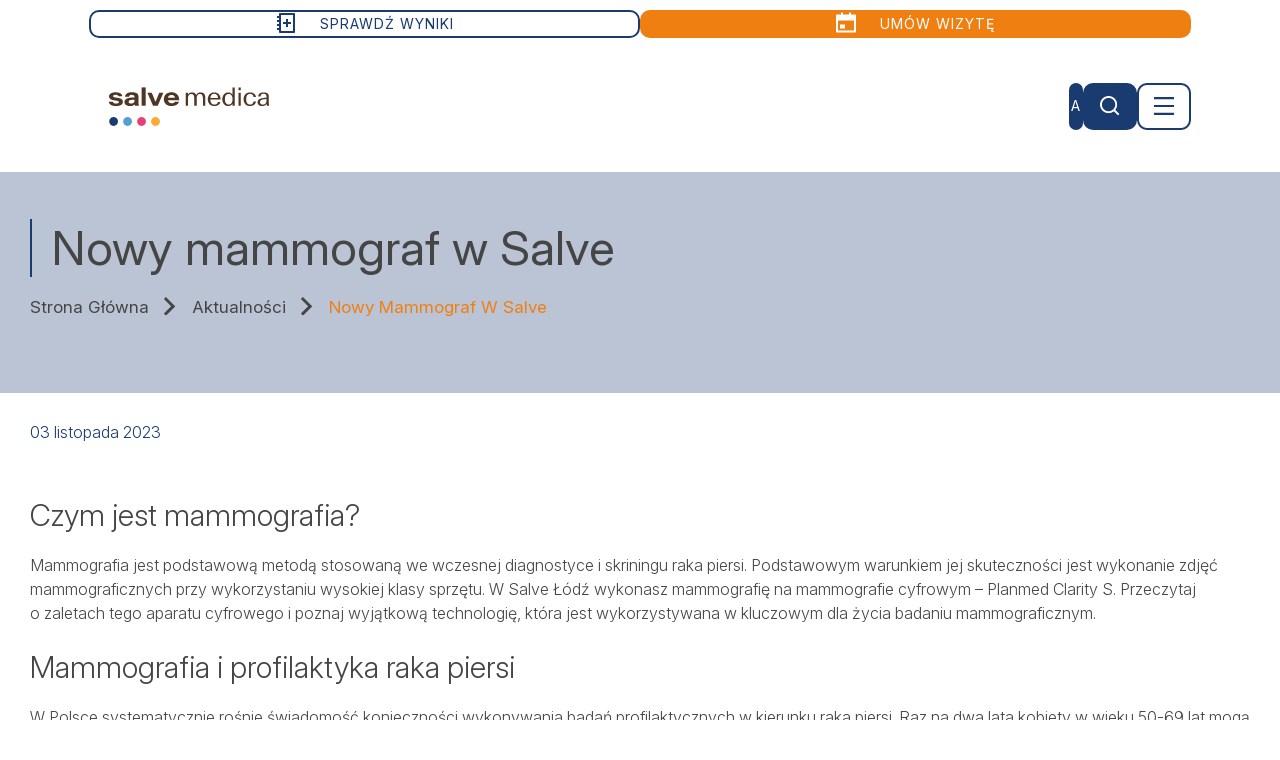

--- FILE ---
content_type: text/html; charset=UTF-8
request_url: https://salve.pl/aktualnosci/nowy-mammograf-w-salve,1269
body_size: 24022
content:
<!DOCTYPE html>
<html lang="pl">
<head>
    <meta charset="utf-8">
    <meta name="viewport" content="width=device-width, initial-scale=1">
    <title>Nowy mammograf w terenie Łodzi tylko w Salve</title>
    <meta name="keywords" content="">
	<meta name="description" content="Mammografia jest podstawową metodą stosowaną we wczesnej diagnostyce raka piersi. Przeczytaj o zaletach tego aparatu cyfrowego i poznaj wyjątkową technologię, która jest wykorzystywana w kluczowym dla życia badaniu mammograficznym.">
	<meta name="robots" content="index, follow">
	<meta name="og:title" content="Nowy mammograf w Salve">
	<meta name="og:type" content="website">
	<meta name="og:site_name" content="Salve">
	<meta name="og:url" content="https://salve.pl/aktualnosci/nowy-mammograf-w-salve,1269">
	<meta name="og:locale" content="pl_PL">
	<link rel="canonical" href="https://salve.pl/aktualnosci/nowy-mammograf-w-salve,1269" />
    <meta name="i18n.locale" content="pl">
    <meta name="i18n.domain" content="salve">
    <meta name="csrf-token" content="RGlSuQzNa0o9Y8I13rbm7xSCjdu2RCbniEg5AnIH" />
    <!-- Google Tag Manager -->
<script>(function(w,d,s,l,i){w[l]=w[l]||[];w[l].push({'gtm.start':
new Date().getTime(),event:'gtm.js'});var f=d.getElementsByTagName(s)[0],
j=d.createElement(s),dl=l!='dataLayer'?'&l='+l:'';j.async=true;j.src=
'https://www.googletagmanager.com/gtm.js?id='+i+dl;f.parentNode.insertBefore(j,f);
})(window,document,'script','dataLayer','GTM-MRMBCD4');</script>
<!-- End Google Tag Manager -->

<!-- Hotjar Tracking Code for https://salve.pl/ -->
<script>
    (function(h,o,t,j,a,r){
        h.hj=h.hj||function(){(h.hj.q=h.hj.q||[]).push(arguments)};
        h._hjSettings={hjid:5279627,hjsv:6};
        a=o.getElementsByTagName('head')[0];
        r=o.createElement('script');r.async=1;
        r.src=t+h._hjSettings.hjid+j+h._hjSettings.hjsv;
        a.appendChild(r);
    })(window,document,'https://static.hotjar.com/c/hotjar-','.js?sv=');
</script>
    <meta name="generator" content="www.ideo.pl, edito - www.edito.pl" />
    <meta name="facebook-domain-verification" content="ph6vlmircujhn3r7n29ekyvs6orq1z" />
    
    <link rel="stylesheet" href="/themes/salve/css/app.css">
    <link rel="stylesheet" href="/themes/salve/css/icons.css">
    <link rel="icon" href="/themes/salve/images/favicon-salve.svg" sizes="any">

    <link rel="preconnect" href="https://fonts.googleapis.com">
    <link rel="preconnect" href="https://fonts.gstatic.com" crossorigin>
    <link href="https://fonts.googleapis.com/css2?family=Inter:ital,opsz,wght@0,14..32,100..900;1,14..32,100..900&display=swap" rel="stylesheet">

    <script type="application/javascript">
        window.i18n = []
    </script>

    <script type="application/ld+json">
    {
        "@context": "https://schema.org",
        "@type": "LocalBusiness",
        "name": "Przychodnia Salve",
        "telephone": "+48 42 254 64 59",
        "address": [
            {
                "@type": "PostalAddress",
                "streetAddress": "ul. Andrzeja Struga 3",
                "addressLocality": "Łódź",
                "postalCode": "90-420",
                "addressCountry": "PL"
            },
            {
                "@type": "PostalAddress",
                "streetAddress": "ul. Łagiewnicka 53",
                "addressLocality": "Łódź",
                "postalCode": "91-839",
                "addressCountry": "PL"
            },
            {
                "@type": "PostalAddress",
                "streetAddress": "ul. Pomorska 75",
                "addressLocality": "Łódź",
                "postalCode": "90-224",
                "addressCountry": "PL"
            },
            {
                "@type": "PostalAddress",
                "streetAddress": "ul. Rzgowska 50A",
                "addressLocality": "Łódź",
                "postalCode": "93-172",
                "addressCountry": "PL"
            },
            {
                "@type": "PostalAddress",
                "streetAddress": "ul. ks. Zdzisława Wujaka 5",
                "addressLocality": "Łódź",
                "postalCode": "92-551",
                "addressCountry": "PL"
            },
            {
                "@type": "PostalAddress",
                "streetAddress": "ul. Armii Krajowej 39",
                "addressLocality": "Łódź",
                "postalCode": "94-046",
                "addressCountry": "PL"
            },
            {
                "@type": "PostalAddress",
                "streetAddress": "ul. Gojawiczyńskiej 1/3",
                "addressLocality": "Łódź",
                "postalCode": "93-249",
                "addressCountry": "PL"
            }
        ]
    }
    </script>

<style>
    ul li::marker{
        color:#000000;
    }
</style>
</head>

<body class="body layout-news ">

    <header>
    <div class="header">
        <div class="header-top-box">
            <div class="header-top" >
                <div class="section-1">
                    <div class="widget">
    <ul   class="top-bold-menu">
            <li
             class="" >
                        <div class="link-container  level-one     link">
                <a href="https://salvemedica.pl/" class=" link"   target="_blank">
                        
                    <div class="name " >
                        
                                                        SALVE MEDICA ŁÓDŹ
                        </div>
                                    </a>
    
                    
                    
                            </div>

                    </li>
            <li
             class="" >
                        <div class="link-container  level-one     link">
                <a href="https://salvemedica.waw.pl/" class=" link"   target="_blank">
                        
                    <div class="name " >
                        
                                                        SALVE MEDICA WARSZAWA
                        </div>
                                    </a>
    
                    
                    
                            </div>

                    </li>
            <li
             class=""  style="--custom-hover-color: #193B6F" >
                        <div class="link-container  level-one     link">
                <a href="/projekty-unijne" class=" link"  >
                        
                    <div class="name " >
                        
                                
                                                                                        Projekty Unijne
                        </div>
                                    </a>
    
                    
                    
                            </div>

                    </li>
    </ul>

</div>
                </div>
                <div class="section-2">
                    <div class="widget">
    <ul   class="top-menu">
            <li
             class="" >
                        <div class="link-container  level-one     link">
                <a href="https://salvemedica.pl/klinika-plodnosci" class=" link"  >
                        
                    <div class="name " >
                        
                                                        Salve Płodność
                        </div>
                                    </a>
    
                    
                    
                            </div>

                    </li>
            <li
             class="" >
                        <div class="link-container  level-one     link">
                <a href="https://salvemedica.pl/leczenie-onkologiczne" class=" link"  >
                        
                    <div class="name " >
                        
                                                        Salve Onkologia
                        </div>
                                    </a>
    
                    
                    
                            </div>

                    </li>
            <li
             class=""  style="--custom-hover-color: #F07F12" >
                        <div class="link-container  level-one     link">
                <a href="/poradnie-dla-doroslych/rehabilitacja" class=" link"  >
                        
                    <div class="name " >
                        
                                                        Rehabilitacja
                        </div>
                                    </a>
    
                    
                    
                            </div>

                    </li>
            <li
             class=""  style="--custom-hover-color: #F07F12" >
                        <div class="link-container  level-one     link">
                <a href="/opieka-domowa" class=" link"  >
                        
                    <div class="name " >
                        
                                                        Opieka domowa
                        </div>
                                    </a>
    
                    
                    
                            </div>

                    </li>
    </ul>

</div>
                </div>
                <div class="section-6">
                    <div class="content">    

 <span class="icon--clock  margin-left: 30px"></span>
   <div style="color: #595a5a">pon-pt 7:00 - 20:30</div>
    <span class="separator"></span>
    <div style="color: #595a5a">sob 7:00 - 18:00</div>
   <span class="separator"></span>
    <div style="color: #595a5a">niedz 9:00 - 15:00</div>

</div>
                </div>
                <div class="section-7">
                    <div class="content">
   <span class="icon--phone">
</span>
   <div>
<a style="color: #595a5a" href="tel:+48422546459">42 254 64 59</a> 


</div>
</div>
                </div>
            </div>
        </div>
        <div class="header-box">
            <div class="buttons-top open">
                <a href="/strefa-pacjenta" style="--custom-button-color: #193B6F" class="btn btn--custom btn--ghost hide-mobile  " > 
            <span class="btn__icon no-bg">
                            <svg width="21" height="21" viewBox="0 0 21 21" fill="none" xmlns="http://www.w3.org/2000/svg">
<path d="M3 21C3 18.8783 3.84285 16.8434 5.34315 15.3431C6.84344 13.8429 8.87827 13 11 13C13.1217 13 15.1566 13.8429 16.6569 15.3431C18.1571 16.8434 19 18.8783 19 21H17C17 19.4087 16.3679 17.8826 15.2426 16.7574C14.1174 15.6321 12.5913 15 11 15C9.4087 15 7.88258 15.6321 6.75736 16.7574C5.63214 17.8826 5 19.4087 5 21H3ZM11 12C7.685 12 5 9.315 5 6C5 2.685 7.685 0 11 0C14.315 0 17 2.685 17 6C17 9.315 14.315 12 11 12ZM11 10C13.21 10 15 8.21 15 6C15 3.79 13.21 2 11 2C8.79 2 7 3.79 7 6C7 8.21 8.79 10 11 10Z" fill="black"/>
</svg>
                    </span>
                <div>
            Konto Pacjenta
        </div>
    </a>

<a href="/strefa-pacjenta/badania" style="--custom-button-color: #193B6F" class="btn btn--custom btn--ghost   " > 
            <span class="btn__icon no-bg">
                            <svg width="20" height="20" viewBox="0 0 20 20" fill="none" xmlns="http://www.w3.org/2000/svg">
<path d="M18 0C18.552 0 19 0.448 19 1V19C19 19.552 18.552 20 18 20H4C3.448 20 3 19.552 3 19V17H1V15H3V13H1V11H3V9H1V7H3V5H1V3H3V1C3 0.448 3.448 0 4 0H18ZM17 2H5V18H17V2ZM12 6V9H15V11H11.999L12 14H10L9.999 11H7V9H10V6H12Z" fill="black"/>
</svg>
                    </span>
                <div>
            Sprawdź wyniki
        </div>
    </a>

<a href="/zaawansowana-wyszukiwarka" style="--custom-button-color: #F07F12" class="btn btn--custom btn--fill   " > 
            <span class="btn__icon no-bg">
                            <svg width="20" height="21" viewBox="0 0 20 21" fill="none" xmlns="http://www.w3.org/2000/svg">
<path d="M15 2.5H19C19.2652 2.5 19.5196 2.60536 19.7071 2.79289C19.8946 2.98043 20 3.23478 20 3.5V19.5C20 19.7652 19.8946 20.0196 19.7071 20.2071C19.5196 20.3946 19.2652 20.5 19 20.5H1C0.734784 20.5 0.48043 20.3946 0.292893 20.2071C0.105357 20.0196 0 19.7652 0 19.5V3.5C0 3.23478 0.105357 2.98043 0.292893 2.79289C0.48043 2.60536 0.734784 2.5 1 2.5H5V0.5H7V2.5H13V0.5H15V2.5ZM2 8.5V18.5H18V8.5H2ZM4 12.5H9V16.5H4V12.5Z" fill="white"/>
</svg>
                    </span>
                <div>
            Umów wizytę
        </div>
    </a>

            </div>
            <div class="header-content">
                <a class="logo" href="/">
                                                    <img src="/themes/salve/images/logo_salve.svg" alt="Start" loading="lazy">
                                        </a>
                <div class="header-links">
                    <div class="buttons">
                        <a href="/strefa-pacjenta" style="--custom-button-color: #193B6F" class="btn btn--custom btn--ghost hide-mobile  " > 
            <span class="btn__icon no-bg">
                            <svg width="21" height="21" viewBox="0 0 21 21" fill="none" xmlns="http://www.w3.org/2000/svg">
<path d="M3 21C3 18.8783 3.84285 16.8434 5.34315 15.3431C6.84344 13.8429 8.87827 13 11 13C13.1217 13 15.1566 13.8429 16.6569 15.3431C18.1571 16.8434 19 18.8783 19 21H17C17 19.4087 16.3679 17.8826 15.2426 16.7574C14.1174 15.6321 12.5913 15 11 15C9.4087 15 7.88258 15.6321 6.75736 16.7574C5.63214 17.8826 5 19.4087 5 21H3ZM11 12C7.685 12 5 9.315 5 6C5 2.685 7.685 0 11 0C14.315 0 17 2.685 17 6C17 9.315 14.315 12 11 12ZM11 10C13.21 10 15 8.21 15 6C15 3.79 13.21 2 11 2C8.79 2 7 3.79 7 6C7 8.21 8.79 10 11 10Z" fill="black"/>
</svg>
                    </span>
                <div>
            Konto Pacjenta
        </div>
    </a>

<a href="/strefa-pacjenta/badania" style="--custom-button-color: #193B6F" class="btn btn--custom btn--ghost   " > 
            <span class="btn__icon no-bg">
                            <svg width="20" height="20" viewBox="0 0 20 20" fill="none" xmlns="http://www.w3.org/2000/svg">
<path d="M18 0C18.552 0 19 0.448 19 1V19C19 19.552 18.552 20 18 20H4C3.448 20 3 19.552 3 19V17H1V15H3V13H1V11H3V9H1V7H3V5H1V3H3V1C3 0.448 3.448 0 4 0H18ZM17 2H5V18H17V2ZM12 6V9H15V11H11.999L12 14H10L9.999 11H7V9H10V6H12Z" fill="black"/>
</svg>
                    </span>
                <div>
            Sprawdź wyniki
        </div>
    </a>

<a href="/zaawansowana-wyszukiwarka" style="--custom-button-color: #F07F12" class="btn btn--custom btn--fill   " > 
            <span class="btn__icon no-bg">
                            <svg width="20" height="21" viewBox="0 0 20 21" fill="none" xmlns="http://www.w3.org/2000/svg">
<path d="M15 2.5H19C19.2652 2.5 19.5196 2.60536 19.7071 2.79289C19.8946 2.98043 20 3.23478 20 3.5V19.5C20 19.7652 19.8946 20.0196 19.7071 20.2071C19.5196 20.3946 19.2652 20.5 19 20.5H1C0.734784 20.5 0.48043 20.3946 0.292893 20.2071C0.105357 20.0196 0 19.7652 0 19.5V3.5C0 3.23478 0.105357 2.98043 0.292893 2.79289C0.48043 2.60536 0.734784 2.5 1 2.5H5V0.5H7V2.5H13V0.5H15V2.5ZM2 8.5V18.5H18V8.5H2ZM4 12.5H9V16.5H4V12.5Z" fill="white"/>
</svg>
                    </span>
                <div>
            Umów wizytę
        </div>
    </a>

                        <div class="wcag-vue">
                            <wcag />
                        </div>
                        <div class="search-content jq-search-content--news   jq-search--header search--expand ">
    <div class="search-box">
        <input type="search" autocomplete="off" placeholder="Specjalizacja, imie lub badanie">
        <a title="Szukaj" class="btn btn--fill btn--primary search-button  btn--only-icon " href="/wyszukiwarka" data-searchurl="/wyszukiwarka">
            <span class="icon--search btn__icon"></span>
                    </a>
    </div>

    <div class="suggester">
        <ul class="list">
        </ul>

        <div class="no-results">
            Nie znaleziono wyników
        </div>
    </div>
</div>
                    </div>
                                        <div class="section-15">
                        <div class="widget">
    <ul   class="main-menu">
            <li
             class="has-dropdown"  style="--custom-hover-color: #193B6F" >
                        <div class="link-container  level-one    has-child  link">
                <a href="/wizyty-lekarskie" class=" link"  >
                        
                    <div class="name " >
                        
                                
                                                                    <svg width="16" height="20" viewBox="0 0 16 20" fill="none" xmlns="http://www.w3.org/2000/svg">
<path d="M8.00001 13C12.08 13 15.446 16.054 15.938 20H0.0620117C0.554012 16.054 3.92001 13 8.00001 13ZM6.18701 15.28C4.75301 15.734 3.54601 16.713 2.80001 18H8.00001L6.18701 15.28ZM9.81401 15.28L8.00001 18H13.199C12.454 16.713 11.247 15.734 9.81401 15.28ZM14 0V6C14 9.314 11.314 12 8.00001 12C4.68601 12 2.00001 9.314 2.00001 6V0H14ZM4.00001 6C4.00001 8.21 5.79001 10 8.00001 10C10.21 10 12 8.21 12 6H4.00001ZM12 2H4.00001V4H12V2Z" fill="#002468"/>
</svg>
                                                                                        Wizyty lekarskie
                        </div>
                                    </a>
    
                                    <span class="icon child-icon icon--angle-left"></span>
                    <button type="button" class="main-menu-mobile-item  minus"  title="Zwiń listę podstron">
                        <span class="icon icon--angle-left"></span>
                    </button>
                    
                                    <button type="button" class="main-menu-item">
                        <span class="icon icon--angle-down"></span>
                    </button>
                    
                                    <span class="icon child-icon icon--angle-right"></span>
                    <button type="button" class="main-menu-mobile-item plus" title="Rozwiń listę podstron">
                        <span class="icon  icon--angle-right"></span>
                    </button>
                            </div>

                            <ul   class="">
            <li
             class="has-dropdown"  style="--custom-hover-color: #193b6f" >
                        <div class="link-container   level-two   has-child  link">
                <a href="/poradnie-dla-doroslych" class=" link"  >
                        
                    <div class="name "  style="color: #193b6f" >
                        
                                                        Poradnie dla dorosłych
                        </div>
                                    </a>
    
                                    <span class="icon child-icon icon--angle-left"></span>
                    <button type="button" class="main-menu-mobile-item  minus"  title="Zwiń listę podstron">
                        <span class="icon icon--angle-left"></span>
                    </button>
                    
                                    <button type="button" class="main-menu-item">
                        <span class="icon icon--angle-down"></span>
                    </button>
                    
                                    <span class="icon child-icon icon--angle-right"></span>
                    <button type="button" class="main-menu-mobile-item plus" title="Rozwiń listę podstron">
                        <span class="icon  icon--angle-right"></span>
                    </button>
                            </div>

                            <ul   class="">
            <li
             class="" >
                        <div class="link-container    level-three   link">
                <a href="/poradnie-dla-doroslych/akupunktura" class=" link"  >
                        
                    <div class="name " >
                        
                                                        Akupunktura
                        </div>
                                    </a>
    
                    
                    
                            </div>

                    </li>
            <li
             class="" >
                        <div class="link-container    level-three   link">
                <a href="/poradnie-dla-doroslych/alergolog" class=" link"  >
                        
                    <div class="name " >
                        
                                                        Alergolog
                        </div>
                                    </a>
    
                    
                    
                            </div>

                    </li>
            <li
             class="" >
                        <div class="link-container    level-three   link">
                <a href="/poradnie-dla-doroslych/androlog" class=" link"  >
                        
                    <div class="name " >
                        
                                                        Androlog
                        </div>
                                    </a>
    
                    
                    
                            </div>

                    </li>
            <li
             class="" >
                        <div class="link-container    level-three   link">
                <a href="/poradnie-dla-doroslych/bariatra" class=" link"  >
                        
                    <div class="name " >
                        
                                                        Bariatra
                        </div>
                                    </a>
    
                    
                    
                            </div>

                    </li>
            <li
             class="" >
                        <div class="link-container    level-three   link">
                <a href="/poradnie-dla-doroslych/chirurg" class=" link"  >
                        
                    <div class="name " >
                        
                                                        Chirurg
                        </div>
                                    </a>
    
                    
                    
                            </div>

                    </li>
            <li
             class="" >
                        <div class="link-container    level-three   link">
                <a href="/poradnie-dla-doroslych/chirurg-naczyniowy" class=" link"  >
                        
                    <div class="name " >
                        
                                                        Chirurg naczyniowy
                        </div>
                                    </a>
    
                    
                    
                            </div>

                    </li>
            <li
             class="" >
                        <div class="link-container    level-three   link">
                <a href="/poradnie-dla-doroslych/chirurg-klatki-piersiowej" class=" link"  >
                        
                    <div class="name " >
                        
                                                        Chirurg klatki piersiowej
                        </div>
                                    </a>
    
                    
                    
                            </div>

                    </li>
            <li
             class="" >
                        <div class="link-container    level-three   link">
                <a href="/poradnie-dla-doroslych/chirurg-onkologiczny" class=" link"  >
                        
                    <div class="name " >
                        
                                                        Chirurg onkologiczny
                        </div>
                                    </a>
    
                    
                    
                            </div>

                    </li>
            <li
             class="" >
                        <div class="link-container    level-three   link">
                <a href="/poradnie-dla-doroslych/choroby-zakazne" class=" link"  >
                        
                    <div class="name " >
                        
                                                        Choroby zakaźne
                        </div>
                                    </a>
    
                    
                    
                            </div>

                    </li>
            <li
             class="" >
                        <div class="link-container    level-three   link">
                <a href="/poradnie-dla-doroslych/dermatolog" class=" link"  >
                        
                    <div class="name " >
                        
                                                        Dermatolog
                        </div>
                                    </a>
    
                    
                    
                            </div>

                    </li>
            <li
             class="" >
                        <div class="link-container    level-three   link">
                <a href="/poradnie-dla-doroslych/diabetolog" class=" link"  >
                        
                    <div class="name " >
                        
                                                        Diabetolog
                        </div>
                                    </a>
    
                    
                    
                            </div>

                    </li>
            <li
             class="" >
                        <div class="link-container    level-three   link">
                <a href="/poradnie-dla-doroslych/dietetyk" class=" link"  >
                        
                    <div class="name " >
                        
                                                        Dietetyk
                        </div>
                                    </a>
    
                    
                    
                            </div>

                    </li>
            <li
             class="" >
                        <div class="link-container    level-three   link">
                <a href="/poradnie-dla-doroslych/endokrynolog" class=" link"  >
                        
                    <div class="name " >
                        
                                                        Endokrynolog
                        </div>
                                    </a>
    
                    
                    
                            </div>

                    </li>
            <li
             class="" >
                        <div class="link-container    level-three   link">
                <a href="/poradnie-dla-doroslych/fizjoterapeuta" class=" link"  >
                        
                    <div class="name " >
                        
                                                        Fizjoterapeuta
                        </div>
                                    </a>
    
                    
                    
                            </div>

                    </li>
            <li
             class="" >
                        <div class="link-container    level-three   link">
                <a href="/poradnie-dla-doroslych/gastroenterolog" class=" link"  >
                        
                    <div class="name " >
                        
                                                        Gastroenterolog
                        </div>
                                    </a>
    
                    
                    
                            </div>

                    </li>
            <li
             class="" >
                        <div class="link-container    level-three   link">
                <a href="/poradnie-dla-doroslych/genetyk-kliniczny" class=" link"  >
                        
                    <div class="name " >
                        
                                                        Genetyk kliniczny
                        </div>
                                    </a>
    
                    
                    
                            </div>

                    </li>
            <li
             class="" >
                        <div class="link-container    level-three   link">
                <a href="/poradnia-dla-doroslych/geriatra" class=" link"  >
                        
                    <div class="name " >
                        
                                                        Geriatra
                        </div>
                                    </a>
    
                    
                    
                            </div>

                    </li>
            <li
             class="" >
                        <div class="link-container    level-three   link">
                <a href="/poradnie-dla-doroslych/ginekolog" class=" link"  >
                        
                    <div class="name " >
                        
                                                        Ginekolog
                        </div>
                                    </a>
    
                    
                    
                            </div>

                    </li>
            <li
             class="" >
                        <div class="link-container    level-three   link">
                <a href="/poradnie-dla-doroslych/hepatolog" class=" link"  >
                        
                    <div class="name " >
                        
                                                        Hepatolog
                        </div>
                                    </a>
    
                    
                    
                            </div>

                    </li>
            <li
             class="" >
                        <div class="link-container    level-three   link">
                <a href="/poradnie-dla-doroslych/internista" class=" link"  >
                        
                    <div class="name " >
                        
                                                        Internista
                        </div>
                                    </a>
    
                    
                    
                            </div>

                    </li>
            <li
             class="" >
                        <div class="link-container    level-three   link">
                <a href="/poradnie-dla-doroslych/kardiolog" class=" link"  >
                        
                    <div class="name " >
                        
                                                        Kardiolog
                        </div>
                                    </a>
    
                    
                    
                            </div>

                    </li>
            <li
             class="" >
                        <div class="link-container    level-three   link">
                <a href="/poradnie-dla-doroslych/laryngolog" class=" link"  >
                        
                    <div class="name " >
                        
                                                        Laryngolog
                        </div>
                                    </a>
    
                    
                    
                            </div>

                    </li>
            <li
             class="" >
                        <div class="link-container    level-three   link">
                <a href="/poradnie-dla-doroslych/leczenie-bolu" class=" link"  >
                        
                    <div class="name " >
                        
                                                        Leczenie bólu
                        </div>
                                    </a>
    
                    
                    
                            </div>

                    </li>
            <li
             class="" >
                        <div class="link-container    level-three   link">
                <a href="/poradnie-dla-doroslych/leczenie-nietrzymania-moczu" class=" link"  >
                        
                    <div class="name " >
                        
                                                        Leczenie nietrzymania moczu
                        </div>
                                    </a>
    
                    
                    
                            </div>

                    </li>
            <li
             class="" >
                        <div class="link-container    level-three   link">
                <a href="/poradnie-dla-doroslych/logopeda" class=" link"  >
                        
                    <div class="name " >
                        
                                                        Logopeda
                        </div>
                                    </a>
    
                    
                    
                            </div>

                    </li>
            <li
             class="" >
                        <div class="link-container    level-three   link">
                <a href="/poradnie-dla-doroslych/medycyna-estetyczna" class=" link"  >
                        
                    <div class="name " >
                        
                                                        Medycyna estetyczna
                        </div>
                                    </a>
    
                    
                    
                            </div>

                    </li>
            <li
             class="" >
                        <div class="link-container    level-three   link">
                <a href="/poradnie-dla-doroslych/medycyna-podrozy" class=" link"  >
                        
                    <div class="name " >
                        
                                                        Medycyna podróży
                        </div>
                                    </a>
    
                    
                    
                            </div>

                    </li>
            <li
             class="" >
                        <div class="link-container    level-three   link">
                <a href="/poradnie-dla-doroslych/medycyna-pracy" class=" link"  >
                        
                    <div class="name " >
                        
                                                        Medycyna pracy
                        </div>
                                    </a>
    
                    
                    
                            </div>

                    </li>
            <li
             class="" >
                        <div class="link-container    level-three   link">
                <a href="/poradnie-dla-doroslych/medycyna-sportowa" class=" link"  >
                        
                    <div class="name " >
                        
                                                        Medycyna sportowa
                        </div>
                                    </a>
    
                    
                    
                            </div>

                    </li>
            <li
             class="" >
                        <div class="link-container    level-three   link">
                <a href="/poradnie-dla-doroslych/nefrolog" class=" link"  >
                        
                    <div class="name " >
                        
                                                        Nefrolog
                        </div>
                                    </a>
    
                    
                    
                            </div>

                    </li>
            <li
             class="" >
                        <div class="link-container    level-three   link">
                <a href="/poradnie-dla-doroslych/neurochirurg" class=" link"  >
                        
                    <div class="name " >
                        
                                                        Neurochirurg
                        </div>
                                    </a>
    
                    
                    
                            </div>

                    </li>
            <li
             class="" >
                        <div class="link-container    level-three   link">
                <a href="/poradnie-dla-doroslych/neurolog" class=" link"  >
                        
                    <div class="name " >
                        
                                                        Neurolog
                        </div>
                                    </a>
    
                    
                    
                            </div>

                    </li>
            <li
             class="" >
                        <div class="link-container    level-three   link">
                <a href="/poradnie-dla-doroslych/okulista" class=" link"  >
                        
                    <div class="name " >
                        
                                                        Okulista
                        </div>
                                    </a>
    
                    
                    
                            </div>

                    </li>
            <li
             class="" >
                        <div class="link-container    level-three   link">
                <a href="/poradnie-dla-doroslych/onkolog" class=" link"  >
                        
                    <div class="name " >
                        
                                                        Onkolog
                        </div>
                                    </a>
    
                    
                    
                            </div>

                    </li>
            <li
             class="" >
                        <div class="link-container    level-three   link">
                <a href="/poradnie-dla-doroslych/ortopeda" class=" link"  >
                        
                    <div class="name " >
                        
                                                        Ortopeda
                        </div>
                                    </a>
    
                    
                    
                            </div>

                    </li>
            <li
             class="" >
                        <div class="link-container    level-three   link">
                <a href="/poradnie-dla-doroslych/podolog" class=" link"  >
                        
                    <div class="name " >
                        
                                                        Podolog
                        </div>
                                    </a>
    
                    
                    
                            </div>

                    </li>
            <li
             class="" >
                        <div class="link-container    level-three   link">
                <a href="/poradnie-dla-doroslych/poradnia-poloznicza" class=" link"  >
                        
                    <div class="name " >
                        
                                                        Poradnia położnicza
                        </div>
                                    </a>
    
                    
                    
                            </div>

                    </li>
            <li
             class="" >
                        <div class="link-container    level-three   link">
                <a href="/poradnie-dla-doroslych/poradnia-prenatalna" class=" link"  >
                        
                    <div class="name " >
                        
                                                        Poradnia prenatalna
                        </div>
                                    </a>
    
                    
                    
                            </div>

                    </li>
            <li
             class="" >
                        <div class="link-container    level-three   link">
                <a href="/poradnie-dla-doroslych/proktolog" class=" link"  >
                        
                    <div class="name " >
                        
                                                        Proktolog
                        </div>
                                    </a>
    
                    
                    
                            </div>

                    </li>
            <li
             class="" >
                        <div class="link-container    level-three   link">
                <a href="/poradnie-dla-doroslych/psychiatra" class=" link"  >
                        
                    <div class="name " >
                        
                                                        Psychiatra
                        </div>
                                    </a>
    
                    
                    
                            </div>

                    </li>
            <li
             class="" >
                        <div class="link-container    level-three   link">
                <a href="/poradnie-dla-doroslych/psycholog" class=" link"  >
                        
                    <div class="name " >
                        
                                                        Psycholog
                        </div>
                                    </a>
    
                    
                    
                            </div>

                    </li>
            <li
             class="" >
                        <div class="link-container    level-three   link">
                <a href="/poradnie-dla-doroslych/psychoterapeuta" class=" link"  >
                        
                    <div class="name " >
                        
                                                        Psychoterapeuta
                        </div>
                                    </a>
    
                    
                    
                            </div>

                    </li>
            <li
             class="" >
                        <div class="link-container    level-three   link">
                <a href="/poradnie-dla-doroslych/pulmonolog" class=" link"  >
                        
                    <div class="name " >
                        
                                                        Pulmonolog
                        </div>
                                    </a>
    
                    
                    
                            </div>

                    </li>
            <li
             class="" >
                        <div class="link-container    level-three   link">
                <a href="/poradnie-dla-doroslych/radiolog" class=" link"  >
                        
                    <div class="name " >
                        
                                                        Radiolog
                        </div>
                                    </a>
    
                    
                    
                            </div>

                    </li>
            <li
             class="" >
                        <div class="link-container    level-three   link">
                <a href="/poradnie-dla-doroslych/rehabilitacja" class=" link"  >
                        
                    <div class="name " >
                        
                                                        Rehabilitacja
                        </div>
                                    </a>
    
                    
                    
                            </div>

                    </li>
            <li
             class="" >
                        <div class="link-container    level-three   link">
                <a href="/poradnie-dla-doroslych/reumatolog" class=" link"  >
                        
                    <div class="name " >
                        
                                                        Reumatolog
                        </div>
                                    </a>
    
                    
                    
                            </div>

                    </li>
            <li
             class="" >
                        <div class="link-container    level-three   link">
                <a href="/poradnie-dla-doroslych/seksuolog" class=" link"  >
                        
                    <div class="name " >
                        
                                                        Seksuolog
                        </div>
                                    </a>
    
                    
                    
                            </div>

                    </li>
            <li
             class="" >
                        <div class="link-container    level-three   link">
                <a href="/wizyty-lekarskie/poradnie-dla-doroslych/teleporady-lekarskie" class=" link"  >
                        
                    <div class="name " >
                        
                                                        Teleporady lekarskie
                        </div>
                                    </a>
    
                    
                    
                            </div>

                    </li>
            <li
             class="" >
                        <div class="link-container    level-three   link">
                <a href="/poradnie-dla-doroslych/urolog" class=" link"  >
                        
                    <div class="name " >
                        
                                                        Urolog
                        </div>
                                    </a>
    
                    
                    
                            </div>

                    </li>
            <li
             class="" >
                        <div class="link-container    level-three   link">
                <a href="/poradnie-dla-doroslych/uroginekolog" class=" link"  >
                        
                    <div class="name " >
                        
                                                        Uroginekolog
                        </div>
                                    </a>
    
                    
                    
                            </div>

                    </li>
    </ul>
                    </li>
            <li
             class="has-dropdown"  style="--custom-hover-color: #193b6f" >
                        <div class="link-container   level-two   has-child  link">
                <a href="/poradnie-dla-dzieci" class=" link"  >
                        
                    <div class="name "  style="color: #193b6f" >
                        
                                                        Poradnie dla dzieci
                        </div>
                                    </a>
    
                                    <span class="icon child-icon icon--angle-left"></span>
                    <button type="button" class="main-menu-mobile-item  minus"  title="Zwiń listę podstron">
                        <span class="icon icon--angle-left"></span>
                    </button>
                    
                                    <button type="button" class="main-menu-item">
                        <span class="icon icon--angle-down"></span>
                    </button>
                    
                                    <span class="icon child-icon icon--angle-right"></span>
                    <button type="button" class="main-menu-mobile-item plus" title="Rozwiń listę podstron">
                        <span class="icon  icon--angle-right"></span>
                    </button>
                            </div>

                            <ul   class="">
            <li
             class="" >
                        <div class="link-container    level-three   link">
                <a href="/poradnie-dla-dzieci/alergolog-dzieciecy" class=" link"  >
                        
                    <div class="name " >
                        
                                                        Alergolog dziecięcy
                        </div>
                                    </a>
    
                    
                    
                            </div>

                    </li>
            <li
             class="" >
                        <div class="link-container    level-three   link">
                <a href="/poradnie-dla-dzieci/chirurg-dzieciecy" class=" link"  >
                        
                    <div class="name " >
                        
                                                        Chirurg dziecięcy
                        </div>
                                    </a>
    
                    
                    
                            </div>

                    </li>
            <li
             class="" >
                        <div class="link-container    level-three   link">
                <a href="/poradnie-dla-dzieci/dermatolog-dzieciecy" class=" link"  >
                        
                    <div class="name " >
                        
                                                        Dermatolog dziecięcy
                        </div>
                                    </a>
    
                    
                    
                            </div>

                    </li>
            <li
             class="" >
                        <div class="link-container    level-three   link">
                <a href="/poradnie-dla-dzieci/dietetyk-dzieciecy" class=" link"  >
                        
                    <div class="name " >
                        
                                                        Dietetyk dziecięcy
                        </div>
                                    </a>
    
                    
                    
                            </div>

                    </li>
            <li
             class="" >
                        <div class="link-container    level-three   link">
                <a href="/poradnie-dla-dzieci/endokrynolog-dzieciecy" class=" link"  >
                        
                    <div class="name " >
                        
                                                        Endokrynolog dziecięcy
                        </div>
                                    </a>
    
                    
                    
                            </div>

                    </li>
            <li
             class="" >
                        <div class="link-container    level-three   link">
                <a href="/poradnie-dla-dzieci/fizjoterapeuta-dzieciecy" class=" link"  >
                        
                    <div class="name " >
                        
                                                        Fizjoterapeuta dziecięcy
                        </div>
                                    </a>
    
                    
                    
                            </div>

                    </li>
            <li
             class="" >
                        <div class="link-container    level-three   link">
                <a href="/poradnie-dla-dzieci/gastrolog-dzieciecy" class=" link"  >
                        
                    <div class="name " >
                        
                                                        Gastrolog dziecięcy
                        </div>
                                    </a>
    
                    
                    
                            </div>

                    </li>
            <li
             class="" >
                        <div class="link-container    level-three   link">
                <a href="/poradnie-dla-dzieci/ginekolog-dzieciecy" class=" link"  >
                        
                    <div class="name " >
                        
                                                        Ginekolog dziecięcy
                        </div>
                                    </a>
    
                    
                    
                            </div>

                    </li>
            <li
             class="" >
                        <div class="link-container    level-three   link">
                <a href="/poradnie-dla-dzieci/kardiolog-dzieciecy" class=" link"  >
                        
                    <div class="name " >
                        
                                                        Kardiolog dziecięcy
                        </div>
                                    </a>
    
                    
                    
                            </div>

                    </li>
            <li
             class="" >
                        <div class="link-container    level-three   link">
                <a href="/poradnie-dla-dzieci/laryngolog-dzieciecy" class=" link"  >
                        
                    <div class="name " >
                        
                                                        Laryngolog dziecięcy
                        </div>
                                    </a>
    
                    
                    
                            </div>

                    </li>
            <li
             class="" >
                        <div class="link-container    level-three   link">
                <a href="/poradnie-dla-dzieci/logopeda-dzieciecy" class=" link"  >
                        
                    <div class="name " >
                        
                                                        Logopeda dziecięcy
                        </div>
                                    </a>
    
                    
                    
                            </div>

                    </li>
            <li
             class="" >
                        <div class="link-container    level-three   link">
                <a href="/poradnie-dla-dzieci/nefrolog-dzieciecy" class=" link"  >
                        
                    <div class="name " >
                        
                                                        Nefrolog dziecięcy
                        </div>
                                    </a>
    
                    
                    
                            </div>

                    </li>
            <li
             class="" >
                        <div class="link-container    level-three   link">
                <a href="/poradnie-dla-dzieci/neonatolog" class=" link"  >
                        
                    <div class="name " >
                        
                                                        Neonatolog
                        </div>
                                    </a>
    
                    
                    
                            </div>

                    </li>
            <li
             class="" >
                        <div class="link-container    level-three   link">
                <a href="/poradnia-dla-dzieci/neurolog-dzieciecy" class=" link"  >
                        
                    <div class="name " >
                        
                                                        Neurolog dziecięcy
                        </div>
                                    </a>
    
                    
                    
                            </div>

                    </li>
            <li
             class="" >
                        <div class="link-container    level-three   link">
                <a href="/poradnie-dla-dzieci/neurologopeda-dzieciecy" class=" link"  >
                        
                    <div class="name " >
                        
                                                        Neurologopeda dziecięcy
                        </div>
                                    </a>
    
                    
                    
                            </div>

                    </li>
            <li
             class="" >
                        <div class="link-container    level-three   link">
                <a href="/poradnie-dla-dzieci/okulista-dzieciecy" class=" link"  >
                        
                    <div class="name " >
                        
                                                        Okulista dziecięcy
                        </div>
                                    </a>
    
                    
                    
                            </div>

                    </li>
            <li
             class="" >
                        <div class="link-container    level-three   link">
                <a href="/poradnie-dla-dzieci/ortopeda-dzieciecy" class=" link"  >
                        
                    <div class="name " >
                        
                                                        Ortopeda dziecięcy
                        </div>
                                    </a>
    
                    
                    
                            </div>

                    </li>
            <li
             class="" >
                        <div class="link-container    level-three   link">
                <a href="/poradnie-dla-dzieci/pediatra" class=" link"  >
                        
                    <div class="name " >
                        
                                                        Pediatra
                        </div>
                                    </a>
    
                    
                    
                            </div>

                    </li>
            <li
             class="" >
                        <div class="link-container    level-three   link">
                <a href="/poradnia-dla-dzieci/psycholog-dzieciecy" class=" link"  >
                        
                    <div class="name " >
                        
                                                        Psycholog dziecięcy
                        </div>
                                    </a>
    
                    
                    
                            </div>

                    </li>
            <li
             class="" >
                        <div class="link-container    level-three   link">
                <a href="/poradnie-dla-dzieci/pulmonolog-dzieciecy" class=" link"  >
                        
                    <div class="name " >
                        
                                                        Pulmonolog dziecięcy
                        </div>
                                    </a>
    
                    
                    
                            </div>

                    </li>
            <li
             class="" >
                        <div class="link-container    level-three   link">
                <a href="/poradnie-dla-dzieci/radiolog-dzieciecy" class=" link"  >
                        
                    <div class="name " >
                        
                                                        Radiolog dziecięcy
                        </div>
                                    </a>
    
                    
                    
                            </div>

                    </li>
            <li
             class="" >
                        <div class="link-container    level-three   link">
                <a href="/poradnie-dla-dzieci/reumatolog-dzieciecy" class=" link"  >
                        
                    <div class="name " >
                        
                                                        Reumatolog dziecięcy
                        </div>
                                    </a>
    
                    
                    
                            </div>

                    </li>
            <li
             class="" >
                        <div class="link-container    level-three   link">
                <a href="/poradnie-dla-dzieci/urolog-dzieciecy" class=" link"  >
                        
                    <div class="name " >
                        
                                                        Urolog dziecięcy
                        </div>
                                    </a>
    
                    
                    
                            </div>

                    </li>
    </ul>
                    </li>
            <li
             class="has-dropdown"  style="--custom-hover-color: #193B6F" >
                        <div class="link-container   level-two   has-child  link">
                <a href="/wizyty-lekarskie/poradnie-poz" class=" link"  >
                        
                    <div class="name "  style="color: #193B6F" >
                        
                                                        Poradnie POZ
                        </div>
                                    </a>
    
                                    <span class="icon child-icon icon--angle-left"></span>
                    <button type="button" class="main-menu-mobile-item  minus"  title="Zwiń listę podstron">
                        <span class="icon icon--angle-left"></span>
                    </button>
                    
                                    <button type="button" class="main-menu-item">
                        <span class="icon icon--angle-down"></span>
                    </button>
                    
                                    <span class="icon child-icon icon--angle-right"></span>
                    <button type="button" class="main-menu-mobile-item plus" title="Rozwiń listę podstron">
                        <span class="icon  icon--angle-right"></span>
                    </button>
                            </div>

                            <ul   class="">
            <li
             class="" >
                        <div class="link-container    level-three   link">
                <a href="/wizyty-lekarskie/poradnie-poz/internista" class=" link"  >
                        
                    <div class="name " >
                        
                                                        Internista
                        </div>
                                    </a>
    
                    
                    
                            </div>

                    </li>
            <li
             class="" >
                        <div class="link-container    level-three   link">
                <a href="/wizyty-lekarskie/poradnie-poz/koordynowana-opieka-poz" class=" link"  >
                        
                    <div class="name " >
                        
                                                        Koordynowana Opieka POZ
                        </div>
                                    </a>
    
                    
                    
                            </div>

                    </li>
            <li
             class="" >
                        <div class="link-container    level-three   link">
                <a href="/wizyty-lekarskie/poradnie-poz/lekarz-pierwszego-kontaktu" class=" link"  >
                        
                    <div class="name " >
                        
                                                        Lekarz pierwszego kontaktu
                        </div>
                                    </a>
    
                    
                    
                            </div>

                    </li>
            <li
             class="" >
                        <div class="link-container    level-three   link">
                <a href="/wizyty-lekarskie/poradnie-poz/lekarz-rodzinny" class=" link"  >
                        
                    <div class="name " >
                        
                                                        Lekarz rodzinny
                        </div>
                                    </a>
    
                    
                    
                            </div>

                    </li>
            <li
             class="" >
                        <div class="link-container    level-three   link">
                <a href="/poradnie-dla-dzieci/pediatra" class=" link"  >
                        
                    <div class="name " >
                        
                                                        Pediatra
                        </div>
                                    </a>
    
                    
                    
                            </div>

                    </li>
    </ul>
                    </li>
    </ul>
                    </li>
            <li
             class=""  style="--custom-hover-color: #193B6F" >
                        <div class="link-container  level-one     link">
                <a href="/badania" class=" link"  >
                        
                    <div class="name " >
                        
                                
                                                                    <svg width="24" height="24" viewBox="0 0 24 24" fill="none" xmlns="http://www.w3.org/2000/svg">
<path d="M4.85718 0V2H2.85718V6C2.85718 8.21 4.64718 10 6.85718 10C9.06718 10 10.8572 8.21 10.8572 6V2H8.85718V0H11.8572C12.4092 0 12.8572 0.448 12.8572 1V6C12.8572 8.973 10.6952 11.44 7.85718 11.917V13.5C7.85718 15.433 9.42418 17 11.3572 17C12.8542 17 14.1322 16.06 14.6322 14.737C13.5852 14.27 12.8572 13.22 12.8572 12C12.8572 10.343 14.2002 9 15.8572 9C17.5142 9 18.8572 10.343 18.8572 12C18.8572 13.371 17.9372 14.527 16.6812 14.885C16.0672 17.252 13.9162 19 11.3572 19C8.31918 19 5.85718 16.538 5.85718 13.5V11.917C3.01918 11.441 0.857178 8.973 0.857178 6V1C0.857178 0.448 1.30518 0 1.85718 0H4.85718ZM15.8572 11C15.3052 11 14.8572 11.448 14.8572 12C14.8572 12.552 15.3052 13 15.8572 13C16.4092 13 16.8572 12.552 16.8572 12C16.8572 11.448 16.4092 11 15.8572 11Z" fill="#002468"/>
</svg>
                                                                                        Badania
                        </div>
                                    </a>
    
                    
                    
                            </div>

                    </li>
            <li
             class=""  style="--custom-hover-color: #193B6F" >
                        <div class="link-container  level-one     link">
                <a href="/zabiegi" class=" link"  >
                        
                    <div class="name " >
                        
                                
                                                                    <svg width="21" height="21" viewBox="0 0 21 21" fill="none" xmlns="http://www.w3.org/2000/svg">
<path d="M20.3923 5.98002L18.9773 7.39302L16.8573 5.27302L14.7353 7.39302L18.2703 10.929L16.8563 12.343L16.1493 11.636L9.78526 18H4.12826L2.00726 20.121L0.593262 18.707L2.71426 16.586V10.929L9.07826 4.56502L8.37126 3.85802L9.78526 2.44402L13.3213 5.97902L15.4413 3.85802L13.3213 1.73702L14.7353 0.322021L20.3923 5.97902V5.98002ZM14.7353 10.222L10.4923 5.97902L9.07826 7.39302L11.1993 9.51502L9.78526 10.929L7.66426 8.80802L6.25026 10.222L8.37026 12.343L6.95726 13.757L4.83526 11.636L4.71426 11.757V16H8.95726L14.7353 10.222Z" fill="#002468"/>
</svg>
                                                                                        Zabiegi
                        </div>
                                    </a>
    
                    
                    
                            </div>

                    </li>
            <li
             class=""  style="--custom-hover-color: #193B6F" >
                        <div class="link-container  level-one     link">
                <a href="/lekarze-salve" class=" link"  >
                        
                    <div class="name " >
                        
                                
                                                                    <svg width="24" height="24" viewBox="0 0 24 24" fill="none" xmlns="http://www.w3.org/2000/svg">
   <path d="M14,14.3v2.1c-3.1-1.1-6.6.5-7.7,3.7-.2.6-.3,1.3-.3,2h-2c0-4.4,3.6-8,8-8,.7,0,1.3,0,2,.3h0ZM12,13c-3.3,0-6-2.7-6-6S8.7,1,12,1s6,2.7,6,6-2.7,6-6,6ZM12,11c2.2,0,4-1.8,4-4s-1.8-4-4-4-4,1.8-4,4,1.8,4,4,4ZM17.8,19.9l3.5-3.5,1.4,1.4-5,5-3.5-3.5,1.4-1.4,2.1,2.1h0Z"/>
</svg>                                                                                        Lekarze
                        </div>
                                    </a>
    
                    
                    
                            </div>

                    </li>
            <li
             class="has-dropdown"  style="--custom-hover-color: #559DD7" >
                        <div class="link-container  level-one    has-child  link">
                <a href="/leczenie-szpitalne" class=" link"  >
                        
                    <div class="name " >
                        
                                
                                                                    <svg width="23" height="20" viewBox="0 0 23 20" fill="none" xmlns="http://www.w3.org/2000/svg">
<path d="M7.57129 18V12H15.5713V18H18.5713V2H4.57129V18H7.57129ZM9.57129 18H13.5713V14H9.57129V18ZM20.5713 18H22.5713V20H0.571289V18H2.57129V1C2.57129 0.734784 2.67665 0.48043 2.86418 0.292893C3.05172 0.105357 3.30607 0 3.57129 0H19.5713C19.8365 0 20.0909 0.105357 20.2784 0.292893C20.4659 0.48043 20.5713 0.734784 20.5713 1V18ZM10.5713 6V4H12.5713V6H14.5713V8H12.5713V10H10.5713V8H8.57129V6H10.5713Z" fill="#002468"/>
</svg>
                                                                                        Szpital
                        </div>
                                    </a>
    
                                    <span class="icon child-icon icon--angle-left"></span>
                    <button type="button" class="main-menu-mobile-item  minus"  title="Zwiń listę podstron">
                        <span class="icon icon--angle-left"></span>
                    </button>
                    
                                    <button type="button" class="main-menu-item">
                        <span class="icon icon--angle-down"></span>
                    </button>
                    
                                    <span class="icon child-icon icon--angle-right"></span>
                    <button type="button" class="main-menu-mobile-item plus" title="Rozwiń listę podstron">
                        <span class="icon  icon--angle-right"></span>
                    </button>
                            </div>

                            <ul   class="">
            <li
             class="has-dropdown"  style="--custom-hover-color: #559DD7" >
                        <div class="link-container   level-two   has-child  link">
                <a href="/leczenie-szpitalne/o-szpitalu" class=" link"  >
                        
                    <div class="name "  style="color: #559DD7" >
                        
                                                        O szpitalu
                        </div>
                                    </a>
    
                                    <span class="icon child-icon icon--angle-left"></span>
                    <button type="button" class="main-menu-mobile-item  minus"  title="Zwiń listę podstron">
                        <span class="icon icon--angle-left"></span>
                    </button>
                    
                                    <button type="button" class="main-menu-item">
                        <span class="icon icon--angle-down"></span>
                    </button>
                    
                                    <span class="icon child-icon icon--angle-right"></span>
                    <button type="button" class="main-menu-mobile-item plus" title="Rozwiń listę podstron">
                        <span class="icon  icon--angle-right"></span>
                    </button>
                            </div>

                            <ul   class="">
            <li
             class="" >
                        <div class="link-container    level-three   link">
                <a href="/leczenie-szpitalne/o-szpitalu/galeria-zdjec" class=" link"  >
                        
                    <div class="name " >
                        
                                                        Galeria zdjęć szpitala
                        </div>
                                    </a>
    
                    
                    
                            </div>

                    </li>
    </ul>
                    </li>
            <li
             class="has-dropdown"  style="--custom-hover-color: #559DD7" >
                        <div class="link-container   level-two   has-child  link">
                <a href="/leczenie-szpitalne/oddzialy-szpitala" class=" link"  >
                        
                    <div class="name "  style="color: #559DD7" >
                        
                                                        Oddziały szpitala
                        </div>
                                    </a>
    
                                    <span class="icon child-icon icon--angle-left"></span>
                    <button type="button" class="main-menu-mobile-item  minus"  title="Zwiń listę podstron">
                        <span class="icon icon--angle-left"></span>
                    </button>
                    
                                    <button type="button" class="main-menu-item">
                        <span class="icon icon--angle-down"></span>
                    </button>
                    
                                    <span class="icon child-icon icon--angle-right"></span>
                    <button type="button" class="main-menu-mobile-item plus" title="Rozwiń listę podstron">
                        <span class="icon  icon--angle-right"></span>
                    </button>
                            </div>

                            <ul   class="">
            <li
             class="" >
                        <div class="link-container    level-three   link">
                <a href="/leczenie-szpitalne/oddzialy-szpitala/laryngologia" class=" link"  >
                        
                    <div class="name " >
                        
                                                        Oddział Otolaryngologiczny
                        </div>
                                    </a>
    
                    
                    
                            </div>

                    </li>
            <li
             class="" >
                        <div class="link-container    level-three   link">
                <a href="/leczenie-szpitalne/oddzialy-szpitala/oddzial-okulistyczny" class=" link"  >
                        
                    <div class="name " >
                        
                                                        Oddział Okulistyczny
                        </div>
                                    </a>
    
                    
                    
                            </div>

                    </li>
            <li
             class="" >
                        <div class="link-container    level-three   link">
                <a href="/leczenie-szpitalne/oddzialy-szpitala/oddzial-chirurgii-ortopedycznej" class=" link"  >
                        
                    <div class="name " >
                        
                                                        Oddział Chirurgii Ortopedycznej
                        </div>
                                    </a>
    
                    
                    
                            </div>

                    </li>
            <li
             class="" >
                        <div class="link-container    level-three   link">
                <a href="/leczenie-szpitalne/oddzialy-szpitala/ginekologia" class=" link"  >
                        
                    <div class="name " >
                        
                                                        Oddział Ginekologiczno-położniczy (ginekologia)
                        </div>
                                    </a>
    
                    
                    
                            </div>

                    </li>
            <li
             class="" >
                        <div class="link-container    level-three   link">
                <a href="/porody/oddzial-polozniczo-ginekologiczny" class=" link"  >
                        
                    <div class="name " >
                        
                                                        Oddział Ginekologiczno-położniczy (położnictwo)
                        </div>
                                    </a>
    
                    
                    
                            </div>

                    </li>
            <li
             class="" >
                        <div class="link-container    level-three   link">
                <a href="/porody/oddzial-neonatologiczny" class=" link"  >
                        
                    <div class="name " >
                        
                                                        Oddział Neonatologiczny
                        </div>
                                    </a>
    
                    
                    
                            </div>

                    </li>
            <li
             class="" >
                        <div class="link-container    level-three   link">
                <a href="/leczenie-szpitalne/oddzialy-szpitala/oddzial-neurochirurgii" class=" link"  >
                        
                    <div class="name " >
                        
                                                        Oddział Neurochirurgii
                        </div>
                                    </a>
    
                    
                    
                            </div>

                    </li>
            <li
             class="" >
                        <div class="link-container    level-three   link">
                <a href="/leczenie-szpitalne/oddzialy-szpitala/oddzial-urologiczny" class=" link"  >
                        
                    <div class="name " >
                        
                                                        Oddział Urologiczny
                        </div>
                                    </a>
    
                    
                    
                            </div>

                    </li>
            <li
             class="" >
                        <div class="link-container    level-three   link">
                <a href="/leczenie-szpitalne/oddzialy-szpitala/oddzial-gastroenterologiczny" class=" link"  >
                        
                    <div class="name " >
                        
                                                        Oddział Gastroenterologiczny
                        </div>
                                    </a>
    
                    
                    
                            </div>

                    </li>
    </ul>
                    </li>
            <li
             class="has-dropdown"  style="--custom-hover-color: #559DD7" >
                        <div class="link-container   level-two   has-child  link">
                <a href="/leczenie-szpitalne/dla-pacjenta" class=" link"  >
                        
                    <div class="name "  style="color: #559DD7" >
                        
                                                        Dla pacjenta
                        </div>
                                    </a>
    
                                    <span class="icon child-icon icon--angle-left"></span>
                    <button type="button" class="main-menu-mobile-item  minus"  title="Zwiń listę podstron">
                        <span class="icon icon--angle-left"></span>
                    </button>
                    
                                    <button type="button" class="main-menu-item">
                        <span class="icon icon--angle-down"></span>
                    </button>
                    
                                    <span class="icon child-icon icon--angle-right"></span>
                    <button type="button" class="main-menu-mobile-item plus" title="Rozwiń listę podstron">
                        <span class="icon  icon--angle-right"></span>
                    </button>
                            </div>

                            <ul   class="">
            <li
             class="" >
                        <div class="link-container    level-three   link">
                <a href="/leczenie-szpitalne/dla-pacjenta/twoj-pobyt-w-naszym-szpitalu" class=" link"  >
                        
                    <div class="name " >
                        
                                                        Twój pobyt w naszym szpitalu
                        </div>
                                    </a>
    
                    
                    
                            </div>

                    </li>
            <li
             class="" >
                        <div class="link-container    level-three   link">
                <a href="/leczenie-szpitalne/dla-pacjenta/transport-sanitarny" class=" link"  >
                        
                    <div class="name " >
                        
                                                        Transport sanitarny
                        </div>
                                    </a>
    
                    
                    
                            </div>

                    </li>
            <li
             class="" >
                        <div class="link-container    level-three   link">
                <a href="/leczenie-szpitalne/dla-pacjenta/programy-edukacji-zdrowotnej" class=" link"  >
                        
                    <div class="name " >
                        
                                                        Programy edukacji zdrowotnej
                        </div>
                                    </a>
    
                    
                    
                            </div>

                    </li>
            <li
             class="" >
                        <div class="link-container    level-three   link">
                <a href="/leczenie-szpitalne/dla-pacjenta/umowy-na-komercje" class=" link"  >
                        
                    <div class="name " >
                        
                                                        Umowy na szpitalne zabiegi komercyjne
                        </div>
                                    </a>
    
                    
                    
                            </div>

                    </li>
            <li
             class="" >
                        <div class="link-container    level-three   link">
                <a href="https://salve.pl/storage/file/core_files/2025/3/27/9563d17b5aac128ceeaf42b92b0f7fc0/pdfjoiner.pdf" class=" link"   target="_blank">
                        
                    <div class="name " >
                        
                                                        Cennik
                        </div>
                                    </a>
    
                    
                    
                            </div>

                    </li>
            <li
             class="" >
                        <div class="link-container    level-three   link">
                <a href="https://salve.pl/storage/file/core_files/2025/3/18/6a128c9ca8e09ada6a11e063326053d3/Prawa%20pacjenta.pdf" class=" link"   target="_blank">
                        
                    <div class="name " >
                        
                                                        Karta praw Pacjenta
                        </div>
                                    </a>
    
                    
                    
                            </div>

                    </li>
            <li
             class="" >
                        <div class="link-container    level-three   link">
                <a href="https://salve.pl/storage/file/core_files/2025/4/1/c1fd96c2bf0e066e08f215c1e5417ddf/zakres%20opieki%20swiadczonej%20nad%20Pacjentem%20Salve.pdf" class=" link"   target="_blank">
                        
                    <div class="name " >
                        
                                                        Zakres opieki nad Pacjentem świadczonej przez wskazane osoby
                        </div>
                                    </a>
    
                    
                    
                            </div>

                    </li>
            <li
             class="" >
                        <div class="link-container    level-three   link">
                <a href="https://salve.pl/storage/file/core_files/2025/3/31/42ecfd9667b243c4f1e09ef6b7a89ba9/Kodeks%20P.maloletniego_.pdf" class=" link"   target="_blank">
                        
                    <div class="name " >
                        
                                                        Kodeks Pacjenta Małoletniego
                        </div>
                                    </a>
    
                    
                    
                            </div>

                    </li>
            <li
             class="" >
                        <div class="link-container    level-three   link">
                <a href="/leczenie-szpitalne/dla-pacjenta/pelnomocnik-ds-praw-pacjenta-i-komisja-etyki" class=" link"  >
                        
                    <div class="name " >
                        
                                                        Pełnomocnik ds. Praw Pacjenta i Komisja Etyki
                        </div>
                                    </a>
    
                    
                    
                            </div>

                    </li>
            <li
             class="" >
                        <div class="link-container    level-three   link">
                <a href="https://salve.pl/storage/file/core_files/2025/4/7/d4bf92bd4f6eadcfdc43e5ae176a785c/2025.04_Zasady%20odwiedzin%20Pacjent%C3%B3wP-9-T654_JJW_szczegolowe.pdf" class=" link"   target="_blank">
                        
                    <div class="name " >
                        
                                                        Zasady odwiedzin Pacjentów
                        </div>
                                    </a>
    
                    
                    
                            </div>

                    </li>
            <li
             class="" >
                        <div class="link-container    level-three   link">
                <a href="/program-dobry-posilek-w-szpitalu" class=" link"  >
                        
                    <div class="name " >
                        
                                                        Dobry posiłek
                        </div>
                                    </a>
    
                    
                    
                            </div>

                    </li>
            <li
             class="" >
                        <div class="link-container    level-three   link">
                <a href="https://salve.pl/storage/file/core_files/2025/3/31/5d15dfc721df8ea5cd206f7261a291d4/regulamin-parkingu-salve.pdf" class=" link"   target="_blank">
                        
                    <div class="name " >
                        
                                                        Regulamin parkingu
                        </div>
                                    </a>
    
                    
                    
                            </div>

                    </li>
            <li
             class="" >
                        <div class="link-container    level-three   link">
                <a href="https://salve.pl/storage/file/core_files/2025/3/12/e7ac24907f3246d5b0c37f8e2df95884/Regulamin%20WIFI%20Salve%20Medica.pdf" class=" link"   target="_blank">
                        
                    <div class="name " >
                        
                                                        Regulamin WIFI
                        </div>
                                    </a>
    
                    
                    
                            </div>

                    </li>
            <li
             class="" >
                        <div class="link-container    level-three   link">
                <a href="/leczenie-szpitalne/dla-pacjenta/dokumentacja-medyczna" class=" link"  >
                        
                    <div class="name " >
                        
                                                        Dokumentacja medyczna
                        </div>
                                    </a>
    
                    
                    
                            </div>

                    </li>
    </ul>
                    </li>
            <li
             class="has-dropdown"  style="--custom-hover-color: #559DD7" >
                        <div class="link-container   level-two   has-child  link">
                <a href="/leczenie-szpitalne/dla-personelu-medycznego" class=" link"  >
                        
                    <div class="name "  style="color: #559DD7" >
                        
                                                        Dla personelu medycznego
                        </div>
                                    </a>
    
                                    <span class="icon child-icon icon--angle-left"></span>
                    <button type="button" class="main-menu-mobile-item  minus"  title="Zwiń listę podstron">
                        <span class="icon icon--angle-left"></span>
                    </button>
                    
                                    <button type="button" class="main-menu-item">
                        <span class="icon icon--angle-down"></span>
                    </button>
                    
                                    <span class="icon child-icon icon--angle-right"></span>
                    <button type="button" class="main-menu-mobile-item plus" title="Rozwiń listę podstron">
                        <span class="icon  icon--angle-right"></span>
                    </button>
                            </div>

                            <ul   class="">
            <li
             class="" >
                        <div class="link-container    level-three   link">
                <a href="/leczenie-szpitalne/dla-personelu-medycznego/zewnetrzne-bazy-wiedzy" class=" link"  >
                        
                    <div class="name " >
                        
                                                        Zewnętrzne bazy wiedzy
                        </div>
                                    </a>
    
                    
                    
                            </div>

                    </li>
    </ul>
                    </li>
    </ul>
                    </li>
            <li
             class="has-dropdown"  style="--custom-hover-color: #F091AA" >
                        <div class="link-container  level-one    has-child  link">
                <a href="/porody" class=" link"  >
                        
                    <div class="name " >
                        
                                
                                                                    <svg width="16" height="22" viewBox="0 0 16 22" fill="none" xmlns="http://www.w3.org/2000/svg">
<path d="M14.7926 9.98C16.3546 11.541 16.3546 14.074 14.7926 15.636L9.13557 21.293C8.74557 21.683 8.11157 21.683 7.72157 21.293L2.06457 15.636C0.502566 14.074 0.502566 11.541 2.06457 9.979C3.62657 8.417 6.15957 8.417 7.72157 9.979L8.42757 10.686L9.13557 9.979C10.6976 8.417 13.2306 8.417 14.7926 9.979V9.98ZM3.47857 11.392C2.69857 12.173 2.69857 13.44 3.47857 14.221L8.42857 19.171L13.3786 14.221C14.1586 13.44 14.1586 12.173 13.3786 11.392C12.5976 10.612 11.3306 10.612 10.5486 11.394L8.42657 13.512L6.30657 11.392C5.52657 10.612 4.25957 10.612 3.47857 11.392ZM8.42857 0C10.6386 0 12.4286 1.79 12.4286 4C12.4286 6.21 10.6386 8 8.42857 8C6.21857 8 4.42857 6.21 4.42857 4C4.42857 1.79 6.21857 0 8.42857 0ZM8.42857 2C7.32357 2 6.42857 2.895 6.42857 4C6.42857 5.105 7.32357 6 8.42857 6C9.53357 6 10.4286 5.105 10.4286 4C10.4286 2.895 9.53357 2 8.42857 2Z" fill="#002468"/>
</svg>
                                                                                        Porody
                        </div>
                                    </a>
    
                                    <span class="icon child-icon icon--angle-left"></span>
                    <button type="button" class="main-menu-mobile-item  minus"  title="Zwiń listę podstron">
                        <span class="icon icon--angle-left"></span>
                    </button>
                    
                                    <button type="button" class="main-menu-item">
                        <span class="icon icon--angle-down"></span>
                    </button>
                    
                                    <span class="icon child-icon icon--angle-right"></span>
                    <button type="button" class="main-menu-mobile-item plus" title="Rozwiń listę podstron">
                        <span class="icon  icon--angle-right"></span>
                    </button>
                            </div>

                            <ul   class="">
            <li
             class="has-dropdown"  style="--custom-hover-color: #F091AA" >
                        <div class="link-container   level-two   has-child  link">
                <a href="/porody/o-szpitalu" class=" link"  >
                        
                    <div class="name "  style="color: #F091AA" >
                        
                                                        O szpitalu
                        </div>
                                    </a>
    
                                    <span class="icon child-icon icon--angle-left"></span>
                    <button type="button" class="main-menu-mobile-item  minus"  title="Zwiń listę podstron">
                        <span class="icon icon--angle-left"></span>
                    </button>
                    
                                    <button type="button" class="main-menu-item">
                        <span class="icon icon--angle-down"></span>
                    </button>
                    
                                    <span class="icon child-icon icon--angle-right"></span>
                    <button type="button" class="main-menu-mobile-item plus" title="Rozwiń listę podstron">
                        <span class="icon  icon--angle-right"></span>
                    </button>
                            </div>

                            <ul   class="">
            <li
             class="" >
                        <div class="link-container    level-three   link">
                <a href="/porody/dlaczego-porod-w-salve" class=" link"  >
                        
                    <div class="name " >
                        
                                                        Dlaczego poród w Salve
                        </div>
                                    </a>
    
                    
                    
                            </div>

                    </li>
            <li
             class="" >
                        <div class="link-container    level-three   link">
                <a href="/porody/nasi-specjalisci" class=" link"  >
                        
                    <div class="name " >
                        
                                                        Nasi Specjaliści
                        </div>
                                    </a>
    
                    
                    
                            </div>

                    </li>
            <li
             class="" >
                        <div class="link-container    level-three   link">
                <a href="/porody/oddzial-neonatologiczny" class=" link"  >
                        
                    <div class="name " >
                        
                                                        Oddział Neonatologiczny
                        </div>
                                    </a>
    
                    
                    
                            </div>

                    </li>
            <li
             class="" >
                        <div class="link-container    level-three   link">
                <a href="/porody/oddzial-polozniczo-ginekologiczny" class=" link"  >
                        
                    <div class="name " >
                        
                                                        Oddział położniczo-ginekologiczny
                        </div>
                                    </a>
    
                    
                    
                            </div>

                    </li>
            <li
             class="" >
                        <div class="link-container    level-three   link">
                <a href="/porody/galeria-zdjec" class=" link"  >
                        
                    <div class="name " >
                        
                                                        Galeria zdjęć porodowych
                        </div>
                                    </a>
    
                    
                    
                            </div>

                    </li>
    </ul>
                    </li>
            <li
             class="has-dropdown"  style="--custom-hover-color: #F091AA" >
                        <div class="link-container   level-two   has-child  link">
                <a href="/porody/przed-porodem" class=" link"  >
                        
                    <div class="name "  style="color: #F091AA" >
                        
                                                        Przed porodem
                        </div>
                                    </a>
    
                                    <span class="icon child-icon icon--angle-left"></span>
                    <button type="button" class="main-menu-mobile-item  minus"  title="Zwiń listę podstron">
                        <span class="icon icon--angle-left"></span>
                    </button>
                    
                                    <button type="button" class="main-menu-item">
                        <span class="icon icon--angle-down"></span>
                    </button>
                    
                                    <span class="icon child-icon icon--angle-right"></span>
                    <button type="button" class="main-menu-mobile-item plus" title="Rozwiń listę podstron">
                        <span class="icon  icon--angle-right"></span>
                    </button>
                            </div>

                            <ul   class="">
            <li
             class="" >
                        <div class="link-container    level-three   link">
                <a href="/porody/przed-porodem/dokumenty-do-pobrania-porody" class=" link"  >
                        
                    <div class="name " >
                        
                                                        Dokumenty do pobrania
                        </div>
                                    </a>
    
                    
                    
                            </div>

                    </li>
            <li
             class="" >
                        <div class="link-container    level-three   link">
                <a href="/porody/przed-porodem/bezplatne-prowadzenie-ciazy-program-koc" class=" link"  >
                        
                    <div class="name " >
                        
                                                        Bezpłatne prowadzenie ciąży (Program KOC II/III)
                        </div>
                                    </a>
    
                    
                    
                            </div>

                    </li>
            <li
             class="" >
                        <div class="link-container    level-three   link">
                <a href="/porody/przed-porodem/badania-w-czasie-ciazy" class=" link"  >
                        
                    <div class="name " >
                        
                                                        Badania w czasie ciąży
                        </div>
                                    </a>
    
                    
                    
                            </div>

                    </li>
            <li
             class="" >
                        <div class="link-container    level-three   link">
                <a href="/porody/przed-porodem/program-badan-prenatalnych" class=" link"  >
                        
                    <div class="name " >
                        
                                                        Program badań prenatalnych
                        </div>
                                    </a>
    
                    
                    
                            </div>

                    </li>
            <li
             class="" >
                        <div class="link-container    level-three   link">
                <a href="/porody/przed-porodem/nifty-test-prenatalny" class=" link"  >
                        
                    <div class="name " >
                        
                                                        Nifty - test prenatalny
                        </div>
                                    </a>
    
                    
                    
                            </div>

                    </li>
            <li
             class="" >
                        <div class="link-container    level-three   link">
                <a href="/porody/przed-porodem/kwalifikacje-do-porodu" class=" link"  >
                        
                    <div class="name " >
                        
                                                        Kwalifikacje do porodu
                        </div>
                                    </a>
    
                    
                    
                            </div>

                    </li>
            <li
             class="" >
                        <div class="link-container    level-three   link">
                <a href="/porody/przed-porodem/jak-przygotowac-sie-do-porodu-w-salve" class=" link"  >
                        
                    <div class="name " >
                        
                                                        Jak przygotować się do porodu w Salve
                        </div>
                                    </a>
    
                    
                    
                            </div>

                    </li>
            <li
             class="" >
                        <div class="link-container    level-three   link">
                <a href="/porody/przed-porodem/weekendowa-szkola-rodzenia" class=" link"  >
                        
                    <div class="name " >
                        
                                                        Weekendowa Szkoła Rodzenia
                        </div>
                                    </a>
    
                    
                    
                            </div>

                    </li>
            <li
             class="" >
                        <div class="link-container    level-three   link">
                <a href="/porody/przed-porodem/dni-otwarte-w-szpitalu" class=" link"  >
                        
                    <div class="name " >
                        
                                                        Dni otwarte w Szpitalu
                        </div>
                                    </a>
    
                    
                    
                            </div>

                    </li>
            <li
             class="" >
                        <div class="link-container    level-three   link">
                <a href="/porody/przed-porodem/warsztaty-porozmawiajmy-o-macierzynstwie-w-lodzi" class=" link"  >
                        
                    <div class="name " >
                        
                                                        Warsztaty „Porozmawiajmy o macierzyństwie” w Łodzi
                        </div>
                                    </a>
    
                    
                    
                            </div>

                    </li>
            <li
             class="" >
                        <div class="link-container    level-three   link">
                <a href="/porody/przed-porodem/eventy-dla-kobiet-w-ciazy" class=" link"  >
                        
                    <div class="name " >
                        
                                                        Eventy dla kobiet w ciąży
                        </div>
                                    </a>
    
                    
                    
                            </div>

                    </li>
            <li
             class="" >
                        <div class="link-container    level-three   link">
                <a href="/porody/przed-porodem/opinie-o-porodach-w-salve" class=" link"  >
                        
                    <div class="name " >
                        
                                                        Opinie o porodach w Salve
                        </div>
                                    </a>
    
                    
                    
                            </div>

                    </li>
    </ul>
                    </li>
            <li
             class="has-dropdown"  style="--custom-hover-color: #F091AA" >
                        <div class="link-container   level-two   has-child  link">
                <a href="/porody/porod-w-salve" class=" link"  >
                        
                    <div class="name "  style="color: #F091AA" >
                        
                                                        Poród
                        </div>
                                    </a>
    
                                    <span class="icon child-icon icon--angle-left"></span>
                    <button type="button" class="main-menu-mobile-item  minus"  title="Zwiń listę podstron">
                        <span class="icon icon--angle-left"></span>
                    </button>
                    
                                    <button type="button" class="main-menu-item">
                        <span class="icon icon--angle-down"></span>
                    </button>
                    
                                    <span class="icon child-icon icon--angle-right"></span>
                    <button type="button" class="main-menu-mobile-item plus" title="Rozwiń listę podstron">
                        <span class="icon  icon--angle-right"></span>
                    </button>
                            </div>

                            <ul   class="">
            <li
             class="" >
                        <div class="link-container    level-three   link">
                <a href="/porody/porod-w-salve/porod-w-ramach-kontraktu-nfz" class=" link"  >
                        
                    <div class="name " >
                        
                                                        Bezpłatny poród (Program KOC II/III)
                        </div>
                                    </a>
    
                    
                    
                            </div>

                    </li>
            <li
             class="" >
                        <div class="link-container    level-three   link">
                <a href="/porody/porod-naturalny" class=" link"  >
                        
                    <div class="name " >
                        
                                                        Poród naturalny
                        </div>
                                    </a>
    
                    
                    
                            </div>

                    </li>
            <li
             class="" >
                        <div class="link-container    level-three   link">
                <a href="/porody/porod-przez-cesarskie-ciecie" class=" link"  >
                        
                    <div class="name " >
                        
                                                        Poród przez cesarskie cięcie
                        </div>
                                    </a>
    
                    
                    
                            </div>

                    </li>
            <li
             class="" >
                        <div class="link-container    level-three   link">
                <a href="/porody/porod-w-salve/pozycje-wertykalne" class=" link"  >
                        
                    <div class="name " >
                        
                                                        Pozycje wertykalne w trakcie porodu
                        </div>
                                    </a>
    
                    
                    
                            </div>

                    </li>
            <li
             class="" >
                        <div class="link-container    level-three   link">
                <a href="/porody/porod-w-salve/wanna-porodowa" class=" link"  >
                        
                    <div class="name " >
                        
                                                        Wanna porodowa
                        </div>
                                    </a>
    
                    
                    
                            </div>

                    </li>
            <li
             class="" >
                        <div class="link-container    level-three   link">
                <a href="/porody/porod-w-salve/nocleg-dla-osoby-towarzyszacej-kobiecie-po-porodzi" class=" link"  >
                        
                    <div class="name " >
                        
                                                        Nocleg dla osoby towarzyszącej kobiecie po porodzie
                        </div>
                                    </a>
    
                    
                    
                            </div>

                    </li>
    </ul>
                    </li>
            <li
             class="has-dropdown"  style="--custom-hover-color: #F091AA" >
                        <div class="link-container   level-two   has-child  link">
                <a href="/porody/po-porodzie" class=" link"  >
                        
                    <div class="name "  style="color: #F091AA" >
                        
                                                        Po porodzie
                        </div>
                                    </a>
    
                                    <span class="icon child-icon icon--angle-left"></span>
                    <button type="button" class="main-menu-mobile-item  minus"  title="Zwiń listę podstron">
                        <span class="icon icon--angle-left"></span>
                    </button>
                    
                                    <button type="button" class="main-menu-item">
                        <span class="icon icon--angle-down"></span>
                    </button>
                    
                                    <span class="icon child-icon icon--angle-right"></span>
                    <button type="button" class="main-menu-mobile-item plus" title="Rozwiń listę podstron">
                        <span class="icon  icon--angle-right"></span>
                    </button>
                            </div>

                            <ul   class="">
            <li
             class="" >
                        <div class="link-container    level-three   link">
                <a href="/porody/po-porodzie/pierwsze-chwile-po-porodzie" class=" link"  >
                        
                    <div class="name " >
                        
                                                        Pierwsze chwile po porodzie
                        </div>
                                    </a>
    
                    
                    
                            </div>

                    </li>
            <li
             class="" >
                        <div class="link-container    level-three   link">
                <a href="/porody/po-porodzie/pierwsze-dni-noworodka" class=" link"  >
                        
                    <div class="name " >
                        
                                                        Pierwsze dni noworodka
                        </div>
                                    </a>
    
                    
                    
                            </div>

                    </li>
            <li
             class="" >
                        <div class="link-container    level-three   link">
                <a href="https://salve.pl/badania/usg-preluksacyjne-stawow-biodrowych-u-niemowlat,100737" class=" link"  >
                        
                    <div class="name " >
                        
                                                        USG bioderek
                        </div>
                                    </a>
    
                    
                    
                            </div>

                    </li>
            <li
             class="" >
                        <div class="link-container    level-three   link">
                <a href="/porody/po-porodzie/fizjoterapia-uroginekologiczna" class=" link"  >
                        
                    <div class="name " >
                        
                                                        Fizjoterapia uroginekologiczna
                        </div>
                                    </a>
    
                    
                    
                            </div>

                    </li>
            <li
             class="" >
                        <div class="link-container    level-three   link">
                <a href="/porody/po-porodzie/wsparcie-laktacyjne" class=" link"  >
                        
                    <div class="name " >
                        
                                                        Wsparcie laktacyjne
                        </div>
                                    </a>
    
                    
                    
                            </div>

                    </li>
            <li
             class="" >
                        <div class="link-container    level-three   link">
                <a href="/porody/po-porodzie/dieta-mamy-w-okresie-laktacji" class=" link"  >
                        
                    <div class="name " >
                        
                                                        Dieta mamy w okresie laktacji
                        </div>
                                    </a>
    
                    
                    
                            </div>

                    </li>
            <li
             class="" >
                        <div class="link-container    level-three   link">
                <a href="/porody/po-porodzie/wizyty-patronazowe" class=" link"  >
                        
                    <div class="name " >
                        
                                                        Wizyty patronażowe
                        </div>
                                    </a>
    
                    
                    
                            </div>

                    </li>
            <li
             class="" >
                        <div class="link-container    level-three   link">
                <a href="/porody/po-porodzie/przydatne-informacje-dla-mamy" class=" link"  >
                        
                    <div class="name " >
                        
                                                        Przydatne informacje dla mamy
                        </div>
                                    </a>
    
                    
                    
                            </div>

                    </li>
            <li
             class="" >
                        <div class="link-container    level-three   link">
                <a href="/poradnie-dla-dzieci/neonatolog" class=" link"  >
                        
                    <div class="name " >
                        
                                                        Poradnia neonatologiczna
                        </div>
                                    </a>
    
                    
                    
                            </div>

                    </li>
    </ul>
                    </li>
            <li
             class="has-dropdown"  style="--custom-hover-color: #F091AA" >
                        <div class="link-container   level-two   has-child  link">
                <a href="/porody/dla-mamy" class=" link"  >
                        
                    <div class="name "  style="color: #F091AA" >
                        
                                                        Dla mamy
                        </div>
                                    </a>
    
                                    <span class="icon child-icon icon--angle-left"></span>
                    <button type="button" class="main-menu-mobile-item  minus"  title="Zwiń listę podstron">
                        <span class="icon icon--angle-left"></span>
                    </button>
                    
                                    <button type="button" class="main-menu-item">
                        <span class="icon icon--angle-down"></span>
                    </button>
                    
                                    <span class="icon child-icon icon--angle-right"></span>
                    <button type="button" class="main-menu-mobile-item plus" title="Rozwiń listę podstron">
                        <span class="icon  icon--angle-right"></span>
                    </button>
                            </div>

                            <ul   class="">
            <li
             class="" >
                        <div class="link-container    level-three   link">
                <a href="/porody/dla-mamy/baza-wiedzy-o-macierzynstwie" class=" link"  >
                        
                    <div class="name " >
                        
                                                        Baza wiedzy o macierzyństwie
                        </div>
                                    </a>
    
                    
                    
                            </div>

                    </li>
            <li
             class="" >
                        <div class="link-container    level-three   link">
                <a href="/porody/dla-mamy/qa-o-porodzie" class=" link"  >
                        
                    <div class="name " >
                        
                                                        Q&A o porodzie
                        </div>
                                    </a>
    
                    
                    
                            </div>

                    </li>
            <li
             class="" >
                        <div class="link-container    level-three   link">
                <a href="/porody/dla-mamy/mity-i-fakty" class=" link"  >
                        
                    <div class="name " >
                        
                                                        Mity i fakty
                        </div>
                                    </a>
    
                    
                    
                            </div>

                    </li>
            <li
             class="" >
                        <div class="link-container    level-three   link">
                <a href="/porody/dla-mamy/hotel-blisko-szpitala-salve" class=" link"  >
                        
                    <div class="name " >
                        
                                                        Hotel blisko Szpitala Salve
                        </div>
                                    </a>
    
                    
                    
                            </div>

                    </li>
            <li
             class="" >
                        <div class="link-container    level-three   link">
                <a href="/porody/dla-mamy/wypis-w-szpitalu-salve" class=" link"  >
                        
                    <div class="name " >
                        
                                                        Wypis ze szpitala
                        </div>
                                    </a>
    
                    
                    
                            </div>

                    </li>
    </ul>
                    </li>
    </ul>
                    </li>
            <li
             class=""  style="--custom-hover-color: var(--grey-7)" >
                        <div class="link-container  level-one     link">
                <a href="/opieka-dla-firm" class=" link"  >
                        
                    <div class="name " >
                        
                                
                                                                    <svg width="21" height="18" viewBox="0 0 21 18" fill="none" xmlns="http://www.w3.org/2000/svg">
<path d="M20.2856 18H0.285645V16H1.28564V1C1.28564 0.734784 1.391 0.48043 1.57854 0.292893C1.76607 0.105357 2.02043 0 2.28564 0H16.2856C16.5509 0 16.8052 0.105357 16.9928 0.292893C17.1803 0.48043 17.2856 0.734784 17.2856 1V6H19.2856V16H20.2856V18ZM15.2856 16H17.2856V8H11.2856V16H13.2856V10H15.2856V16ZM15.2856 6V2H3.28564V16H9.28564V6H15.2856ZM5.28564 8H7.28564V10H5.28564V8ZM5.28564 12H7.28564V14H5.28564V12ZM5.28564 4H7.28564V6H5.28564V4Z" fill="#002468"/>
</svg>
                                                                                        Dla firm
                        </div>
                                    </a>
    
                    
                    
                            </div>

                    </li>
            <li
             class="has-dropdown"  style="--custom-hover-color: #193B6F" >
                        <div class="link-container  level-one    has-child  link">
                <a href="/przychodnie" class=" link"  >
                        
                    <div class="name " >
                        
                                
                                                                    <svg width="21" height="21" viewBox="0 0 21 21" fill="none" xmlns="http://www.w3.org/2000/svg">
<path d="M2.14282 5.14301V17.967L7.20782 15.797L13.2078 18.797L18.1428 16.68V3.85701L19.4458 3.29901C19.5219 3.2664 19.6049 3.25318 19.6874 3.26056C19.7698 3.26793 19.8491 3.29566 19.9182 3.34126C19.9873 3.38686 20.044 3.4489 20.0832 3.52181C20.1224 3.59473 20.1429 3.67623 20.1428 3.75901V18L13.1428 21L7.14282 18L0.839822 20.701C0.763736 20.7336 0.680742 20.7468 0.598288 20.7395C0.515834 20.7321 0.436502 20.7044 0.367409 20.6588C0.298317 20.6132 0.241628 20.5511 0.202429 20.4782C0.16323 20.4053 0.142749 20.3238 0.142822 20.241V6.00001L2.14282 5.14301ZM14.3858 10.243L10.1428 14.485L5.89982 10.243C5.06081 9.40386 4.48947 8.33476 4.25804 7.1709C4.02661 6.00704 4.14549 4.80069 4.59964 3.7044C5.0538 2.6081 5.82283 1.67109 6.80951 1.01184C7.79618 0.352601 8.95618 0.000732422 10.1428 0.000732422C11.3295 0.000732422 12.4895 0.352601 13.4761 1.01184C14.4628 1.67109 15.2318 2.6081 15.686 3.7044C16.1402 4.80069 16.259 6.00704 16.0276 7.1709C15.7962 8.33476 15.2248 9.40386 14.3858 10.243ZM10.1428 11.657L12.9708 8.82801C13.5304 8.26865 13.9114 7.55592 14.0659 6.77997C14.2203 6.00401 14.1412 5.19968 13.8385 4.4687C13.5357 3.73773 13.0231 3.11294 12.3652 2.67337C11.7074 2.23379 10.934 1.99916 10.1428 1.99916C9.35165 1.99916 8.57824 2.23379 7.92042 2.67337C7.26259 3.11294 6.7499 3.73773 6.44719 4.4687C6.14447 5.19968 6.06533 6.00401 6.21977 6.77997C6.37421 7.55592 6.75529 8.26865 7.31482 8.82801L10.1428 11.657Z" fill="#002468"/>
</svg>
                                                                                        Przychodnie
                        </div>
                                    </a>
    
                                    <span class="icon child-icon icon--angle-left"></span>
                    <button type="button" class="main-menu-mobile-item  minus"  title="Zwiń listę podstron">
                        <span class="icon icon--angle-left"></span>
                    </button>
                    
                                    <button type="button" class="main-menu-item">
                        <span class="icon icon--angle-down"></span>
                    </button>
                    
                                    <span class="icon child-icon icon--angle-right"></span>
                    <button type="button" class="main-menu-mobile-item plus" title="Rozwiń listę podstron">
                        <span class="icon  icon--angle-right"></span>
                    </button>
                            </div>

                            <ul   class="">
            <li
             class=""  style="--custom-hover-color: #ea560d" >
                        <div class="link-container   level-two    link">
                <a href="/przychodnie/przychodnia-armii-krajowej" class=" link"  >
                        
                    <div class="name "  style="color: #ea560d" >
                        
                                                        Przychodnia Armii Krajowej
                        </div>
                                    </a>
    
                    
                    
                            </div>

                    </li>
            <li
             class=""  style="--custom-hover-color: #ea560d" >
                        <div class="link-container   level-two    link">
                <a href="/przychodnie/przychodnia-gojawiczynskiej" class=" link"  >
                        
                    <div class="name "  style="color: #ea560d" >
                        
                                                        Przychodnia Gojawiczyńskiej
                        </div>
                                    </a>
    
                    
                    
                            </div>

                    </li>
            <li
             class=""  style="--custom-hover-color: #ea560d" >
                        <div class="link-container   level-two    link">
                <a href="/przychodnie/przychodnia-lagiewnicka" class=" link"  >
                        
                    <div class="name "  style="color: #ea560d" >
                        
                                                        Przychodnia Łagiewnicka
                        </div>
                                    </a>
    
                    
                    
                            </div>

                    </li>
            <li
             class=""  style="--custom-hover-color: #ea560d" >
                        <div class="link-container   level-two    link">
                <a href="/przychodnie/przychodnia-pomorska" class=" link"  >
                        
                    <div class="name "  style="color: #ea560d" >
                        
                                                        Przychodnia Pomorska
                        </div>
                                    </a>
    
                    
                    
                            </div>

                    </li>
            <li
             class=""  style="--custom-hover-color: #ea560d" >
                        <div class="link-container   level-two    link">
                <a href="/przychodnie/przychodnia-rzgowska" class=" link"  >
                        
                    <div class="name "  style="color: #ea560d" >
                        
                                                        Przychodnia Rzgowska
                        </div>
                                    </a>
    
                    
                    
                            </div>

                    </li>
            <li
             class=""  style="--custom-hover-color: #ea560d" >
                        <div class="link-container   level-two    link">
                <a href="/przychodnie/przychodnia-struga" class=" link"  >
                        
                    <div class="name "  style="color: #ea560d" >
                        
                                                        Przychodnia Struga
                        </div>
                                    </a>
    
                    
                    
                            </div>

                    </li>
            <li
             class=""  style="--custom-hover-color: #ea560d" >
                        <div class="link-container   level-two    link">
                <a href="/przychodnie/przychodnia-wujaka" class=" link"  >
                        
                    <div class="name "  style="color: #ea560d" >
                        
                                                        Przychodnia Wujaka
                        </div>
                                    </a>
    
                    
                    
                            </div>

                    </li>
            <li
             class=""  style="--custom-hover-color: #ea560d" >
                        <div class="link-container   level-two    link">
                <a href="/przychodnie/przychodnia-szparagowa" class=" link"  >
                        
                    <div class="name "  style="color: #ea560d" >
                        
                                                        Przychodnia Szparagowa
                        </div>
                                    </a>
    
                    
                    
                            </div>

                    </li>
            <li
             class=""  style="--custom-hover-color: #ea560d" >
                        <div class="link-container   level-two    link">
                <a href="/przychodnie/przychodnia-warszawa" class=" link"  >
                        
                    <div class="name "  style="color: #ea560d" >
                        
                                                        Przychodnia Warszawa
                        </div>
                                    </a>
    
                    
                    
                            </div>

                    </li>
    </ul>
                    </li>
            <li
             class=""  style="--custom-hover-color: #193B6F" >
                        <div class="link-container  level-one     link">
                <a href="/kontakt" class=" link"  >
                        
                    <div class="name " >
                        
                                
                                                                    <svg width="20" height="18" viewBox="0 0 20 18" fill="none" xmlns="http://www.w3.org/2000/svg">
<path d="M1 0H19C19.2652 0 19.5196 0.105357 19.7071 0.292893C19.8946 0.48043 20 0.734784 20 1V17C20 17.2652 19.8946 17.5196 19.7071 17.7071C19.5196 17.8946 19.2652 18 19 18H1C0.734784 18 0.48043 17.8946 0.292893 17.7071C0.105357 17.5196 0 17.2652 0 17V1C0 0.734784 0.105357 0.48043 0.292893 0.292893C0.48043 0.105357 0.734784 0 1 0ZM18 4.238L10.072 11.338L2 4.216V16H18V4.238ZM2.511 2L10.061 8.662L17.502 2H2.511Z" fill="#002468"/>
</svg>
                                                                                        Kontakt
                        </div>
                                    </a>
    
                    
                    
                            </div>

                    </li>
    </ul>

</div>
                    </div>
                                    </div>
                <div class="hide-for-tablet dropdown">
                </div>
                <div class="global-menu">
                    <div class="buttons">
                                                <div class="wcag-vue">
                            <wcag />
                        </div>
                        <div class="search-content jq-search-content--news   jq-search--header search--expand ">
    <div class="search-box">
        <input type="search" autocomplete="off" placeholder="Specjalizacja, imie lub badanie">
        <a title="Szukaj" class="btn btn--fill btn--primary search-button  btn--only-icon " href="/wyszukiwarka" data-searchurl="/wyszukiwarka">
            <span class="icon--search btn__icon"></span>
                    </a>
    </div>

    <div class="suggester">
        <ul class="list">
        </ul>

        <div class="no-results">
            Nie znaleziono wyników
        </div>
    </div>
</div>
                                                    <button type="button" title="Menu" class="global-menu-trigger btn btn--only-icon btn--ghost btn--primary">
                                <span class="icon closed icon--menu btn__icon"></span>
                                <span class="icon opened icon--close btn__icon"></span>
                            </button>
                                            </div>
                    <div class="global-menu-box">
                                                    <div class="menu-contnet">
                                <div class="global-menu-item">
                                                                <div class="global-menu-button">
                                    <a class="btn btn--primary btn--fill" href="/strefa-pacjenta">
                                        <span class="icon--person btn__icon" aria-hidden="true"></span>
                                        Konto pacjenta
                                    </a>
                                </div>
                                    <div class="widget">
    <ul   class="main-menu">
            <li
             class="has-dropdown"  style="--custom-hover-color: #193B6F" >
                        <div class="link-container  level-one    has-child  link">
                <a href="/wizyty-lekarskie" class=" link"  >
                        
                    <div class="name " >
                        
                                
                                                                    <svg width="16" height="20" viewBox="0 0 16 20" fill="none" xmlns="http://www.w3.org/2000/svg">
<path d="M8.00001 13C12.08 13 15.446 16.054 15.938 20H0.0620117C0.554012 16.054 3.92001 13 8.00001 13ZM6.18701 15.28C4.75301 15.734 3.54601 16.713 2.80001 18H8.00001L6.18701 15.28ZM9.81401 15.28L8.00001 18H13.199C12.454 16.713 11.247 15.734 9.81401 15.28ZM14 0V6C14 9.314 11.314 12 8.00001 12C4.68601 12 2.00001 9.314 2.00001 6V0H14ZM4.00001 6C4.00001 8.21 5.79001 10 8.00001 10C10.21 10 12 8.21 12 6H4.00001ZM12 2H4.00001V4H12V2Z" fill="#002468"/>
</svg>
                                                                                        Wizyty lekarskie
                        </div>
                                    </a>
    
                                    <span class="icon child-icon icon--angle-left"></span>
                    <button type="button" class="main-menu-mobile-item  minus"  title="Zwiń listę podstron">
                        <span class="icon icon--angle-left"></span>
                    </button>
                    
                                    <button type="button" class="main-menu-item">
                        <span class="icon icon--angle-down"></span>
                    </button>
                    
                                    <span class="icon child-icon icon--angle-right"></span>
                    <button type="button" class="main-menu-mobile-item plus" title="Rozwiń listę podstron">
                        <span class="icon  icon--angle-right"></span>
                    </button>
                            </div>

                            <ul   class="">
            <li
             class="has-dropdown"  style="--custom-hover-color: #193b6f" >
                        <div class="link-container   level-two   has-child  link">
                <a href="/poradnie-dla-doroslych" class=" link"  >
                        
                    <div class="name "  style="color: #193b6f" >
                        
                                                        Poradnie dla dorosłych
                        </div>
                                    </a>
    
                                    <span class="icon child-icon icon--angle-left"></span>
                    <button type="button" class="main-menu-mobile-item  minus"  title="Zwiń listę podstron">
                        <span class="icon icon--angle-left"></span>
                    </button>
                    
                                    <button type="button" class="main-menu-item">
                        <span class="icon icon--angle-down"></span>
                    </button>
                    
                                    <span class="icon child-icon icon--angle-right"></span>
                    <button type="button" class="main-menu-mobile-item plus" title="Rozwiń listę podstron">
                        <span class="icon  icon--angle-right"></span>
                    </button>
                            </div>

                            <ul   class="">
            <li
             class="" >
                        <div class="link-container    level-three   link">
                <a href="/poradnie-dla-doroslych/akupunktura" class=" link"  >
                        
                    <div class="name " >
                        
                                                        Akupunktura
                        </div>
                                    </a>
    
                    
                    
                            </div>

                    </li>
            <li
             class="" >
                        <div class="link-container    level-three   link">
                <a href="/poradnie-dla-doroslych/alergolog" class=" link"  >
                        
                    <div class="name " >
                        
                                                        Alergolog
                        </div>
                                    </a>
    
                    
                    
                            </div>

                    </li>
            <li
             class="" >
                        <div class="link-container    level-three   link">
                <a href="/poradnie-dla-doroslych/androlog" class=" link"  >
                        
                    <div class="name " >
                        
                                                        Androlog
                        </div>
                                    </a>
    
                    
                    
                            </div>

                    </li>
            <li
             class="" >
                        <div class="link-container    level-three   link">
                <a href="/poradnie-dla-doroslych/bariatra" class=" link"  >
                        
                    <div class="name " >
                        
                                                        Bariatra
                        </div>
                                    </a>
    
                    
                    
                            </div>

                    </li>
            <li
             class="" >
                        <div class="link-container    level-three   link">
                <a href="/poradnie-dla-doroslych/chirurg" class=" link"  >
                        
                    <div class="name " >
                        
                                                        Chirurg
                        </div>
                                    </a>
    
                    
                    
                            </div>

                    </li>
            <li
             class="" >
                        <div class="link-container    level-three   link">
                <a href="/poradnie-dla-doroslych/chirurg-naczyniowy" class=" link"  >
                        
                    <div class="name " >
                        
                                                        Chirurg naczyniowy
                        </div>
                                    </a>
    
                    
                    
                            </div>

                    </li>
            <li
             class="" >
                        <div class="link-container    level-three   link">
                <a href="/poradnie-dla-doroslych/chirurg-klatki-piersiowej" class=" link"  >
                        
                    <div class="name " >
                        
                                                        Chirurg klatki piersiowej
                        </div>
                                    </a>
    
                    
                    
                            </div>

                    </li>
            <li
             class="" >
                        <div class="link-container    level-three   link">
                <a href="/poradnie-dla-doroslych/chirurg-onkologiczny" class=" link"  >
                        
                    <div class="name " >
                        
                                                        Chirurg onkologiczny
                        </div>
                                    </a>
    
                    
                    
                            </div>

                    </li>
            <li
             class="" >
                        <div class="link-container    level-three   link">
                <a href="/poradnie-dla-doroslych/choroby-zakazne" class=" link"  >
                        
                    <div class="name " >
                        
                                                        Choroby zakaźne
                        </div>
                                    </a>
    
                    
                    
                            </div>

                    </li>
            <li
             class="" >
                        <div class="link-container    level-three   link">
                <a href="/poradnie-dla-doroslych/dermatolog" class=" link"  >
                        
                    <div class="name " >
                        
                                                        Dermatolog
                        </div>
                                    </a>
    
                    
                    
                            </div>

                    </li>
            <li
             class="" >
                        <div class="link-container    level-three   link">
                <a href="/poradnie-dla-doroslych/diabetolog" class=" link"  >
                        
                    <div class="name " >
                        
                                                        Diabetolog
                        </div>
                                    </a>
    
                    
                    
                            </div>

                    </li>
            <li
             class="" >
                        <div class="link-container    level-three   link">
                <a href="/poradnie-dla-doroslych/dietetyk" class=" link"  >
                        
                    <div class="name " >
                        
                                                        Dietetyk
                        </div>
                                    </a>
    
                    
                    
                            </div>

                    </li>
            <li
             class="" >
                        <div class="link-container    level-three   link">
                <a href="/poradnie-dla-doroslych/endokrynolog" class=" link"  >
                        
                    <div class="name " >
                        
                                                        Endokrynolog
                        </div>
                                    </a>
    
                    
                    
                            </div>

                    </li>
            <li
             class="" >
                        <div class="link-container    level-three   link">
                <a href="/poradnie-dla-doroslych/fizjoterapeuta" class=" link"  >
                        
                    <div class="name " >
                        
                                                        Fizjoterapeuta
                        </div>
                                    </a>
    
                    
                    
                            </div>

                    </li>
            <li
             class="" >
                        <div class="link-container    level-three   link">
                <a href="/poradnie-dla-doroslych/gastroenterolog" class=" link"  >
                        
                    <div class="name " >
                        
                                                        Gastroenterolog
                        </div>
                                    </a>
    
                    
                    
                            </div>

                    </li>
            <li
             class="" >
                        <div class="link-container    level-three   link">
                <a href="/poradnie-dla-doroslych/genetyk-kliniczny" class=" link"  >
                        
                    <div class="name " >
                        
                                                        Genetyk kliniczny
                        </div>
                                    </a>
    
                    
                    
                            </div>

                    </li>
            <li
             class="" >
                        <div class="link-container    level-three   link">
                <a href="/poradnia-dla-doroslych/geriatra" class=" link"  >
                        
                    <div class="name " >
                        
                                                        Geriatra
                        </div>
                                    </a>
    
                    
                    
                            </div>

                    </li>
            <li
             class="" >
                        <div class="link-container    level-three   link">
                <a href="/poradnie-dla-doroslych/ginekolog" class=" link"  >
                        
                    <div class="name " >
                        
                                                        Ginekolog
                        </div>
                                    </a>
    
                    
                    
                            </div>

                    </li>
            <li
             class="" >
                        <div class="link-container    level-three   link">
                <a href="/poradnie-dla-doroslych/hepatolog" class=" link"  >
                        
                    <div class="name " >
                        
                                                        Hepatolog
                        </div>
                                    </a>
    
                    
                    
                            </div>

                    </li>
            <li
             class="" >
                        <div class="link-container    level-three   link">
                <a href="/poradnie-dla-doroslych/internista" class=" link"  >
                        
                    <div class="name " >
                        
                                                        Internista
                        </div>
                                    </a>
    
                    
                    
                            </div>

                    </li>
            <li
             class="" >
                        <div class="link-container    level-three   link">
                <a href="/poradnie-dla-doroslych/kardiolog" class=" link"  >
                        
                    <div class="name " >
                        
                                                        Kardiolog
                        </div>
                                    </a>
    
                    
                    
                            </div>

                    </li>
            <li
             class="" >
                        <div class="link-container    level-three   link">
                <a href="/poradnie-dla-doroslych/laryngolog" class=" link"  >
                        
                    <div class="name " >
                        
                                                        Laryngolog
                        </div>
                                    </a>
    
                    
                    
                            </div>

                    </li>
            <li
             class="" >
                        <div class="link-container    level-three   link">
                <a href="/poradnie-dla-doroslych/leczenie-bolu" class=" link"  >
                        
                    <div class="name " >
                        
                                                        Leczenie bólu
                        </div>
                                    </a>
    
                    
                    
                            </div>

                    </li>
            <li
             class="" >
                        <div class="link-container    level-three   link">
                <a href="/poradnie-dla-doroslych/leczenie-nietrzymania-moczu" class=" link"  >
                        
                    <div class="name " >
                        
                                                        Leczenie nietrzymania moczu
                        </div>
                                    </a>
    
                    
                    
                            </div>

                    </li>
            <li
             class="" >
                        <div class="link-container    level-three   link">
                <a href="/poradnie-dla-doroslych/logopeda" class=" link"  >
                        
                    <div class="name " >
                        
                                                        Logopeda
                        </div>
                                    </a>
    
                    
                    
                            </div>

                    </li>
            <li
             class="" >
                        <div class="link-container    level-three   link">
                <a href="/poradnie-dla-doroslych/medycyna-estetyczna" class=" link"  >
                        
                    <div class="name " >
                        
                                                        Medycyna estetyczna
                        </div>
                                    </a>
    
                    
                    
                            </div>

                    </li>
            <li
             class="" >
                        <div class="link-container    level-three   link">
                <a href="/poradnie-dla-doroslych/medycyna-podrozy" class=" link"  >
                        
                    <div class="name " >
                        
                                                        Medycyna podróży
                        </div>
                                    </a>
    
                    
                    
                            </div>

                    </li>
            <li
             class="" >
                        <div class="link-container    level-three   link">
                <a href="/poradnie-dla-doroslych/medycyna-pracy" class=" link"  >
                        
                    <div class="name " >
                        
                                                        Medycyna pracy
                        </div>
                                    </a>
    
                    
                    
                            </div>

                    </li>
            <li
             class="" >
                        <div class="link-container    level-three   link">
                <a href="/poradnie-dla-doroslych/medycyna-sportowa" class=" link"  >
                        
                    <div class="name " >
                        
                                                        Medycyna sportowa
                        </div>
                                    </a>
    
                    
                    
                            </div>

                    </li>
            <li
             class="" >
                        <div class="link-container    level-three   link">
                <a href="/poradnie-dla-doroslych/nefrolog" class=" link"  >
                        
                    <div class="name " >
                        
                                                        Nefrolog
                        </div>
                                    </a>
    
                    
                    
                            </div>

                    </li>
            <li
             class="" >
                        <div class="link-container    level-three   link">
                <a href="/poradnie-dla-doroslych/neurochirurg" class=" link"  >
                        
                    <div class="name " >
                        
                                                        Neurochirurg
                        </div>
                                    </a>
    
                    
                    
                            </div>

                    </li>
            <li
             class="" >
                        <div class="link-container    level-three   link">
                <a href="/poradnie-dla-doroslych/neurolog" class=" link"  >
                        
                    <div class="name " >
                        
                                                        Neurolog
                        </div>
                                    </a>
    
                    
                    
                            </div>

                    </li>
            <li
             class="" >
                        <div class="link-container    level-three   link">
                <a href="/poradnie-dla-doroslych/okulista" class=" link"  >
                        
                    <div class="name " >
                        
                                                        Okulista
                        </div>
                                    </a>
    
                    
                    
                            </div>

                    </li>
            <li
             class="" >
                        <div class="link-container    level-three   link">
                <a href="/poradnie-dla-doroslych/onkolog" class=" link"  >
                        
                    <div class="name " >
                        
                                                        Onkolog
                        </div>
                                    </a>
    
                    
                    
                            </div>

                    </li>
            <li
             class="" >
                        <div class="link-container    level-three   link">
                <a href="/poradnie-dla-doroslych/ortopeda" class=" link"  >
                        
                    <div class="name " >
                        
                                                        Ortopeda
                        </div>
                                    </a>
    
                    
                    
                            </div>

                    </li>
            <li
             class="" >
                        <div class="link-container    level-three   link">
                <a href="/poradnie-dla-doroslych/podolog" class=" link"  >
                        
                    <div class="name " >
                        
                                                        Podolog
                        </div>
                                    </a>
    
                    
                    
                            </div>

                    </li>
            <li
             class="" >
                        <div class="link-container    level-three   link">
                <a href="/poradnie-dla-doroslych/poradnia-poloznicza" class=" link"  >
                        
                    <div class="name " >
                        
                                                        Poradnia położnicza
                        </div>
                                    </a>
    
                    
                    
                            </div>

                    </li>
            <li
             class="" >
                        <div class="link-container    level-three   link">
                <a href="/poradnie-dla-doroslych/poradnia-prenatalna" class=" link"  >
                        
                    <div class="name " >
                        
                                                        Poradnia prenatalna
                        </div>
                                    </a>
    
                    
                    
                            </div>

                    </li>
            <li
             class="" >
                        <div class="link-container    level-three   link">
                <a href="/poradnie-dla-doroslych/proktolog" class=" link"  >
                        
                    <div class="name " >
                        
                                                        Proktolog
                        </div>
                                    </a>
    
                    
                    
                            </div>

                    </li>
            <li
             class="" >
                        <div class="link-container    level-three   link">
                <a href="/poradnie-dla-doroslych/psychiatra" class=" link"  >
                        
                    <div class="name " >
                        
                                                        Psychiatra
                        </div>
                                    </a>
    
                    
                    
                            </div>

                    </li>
            <li
             class="" >
                        <div class="link-container    level-three   link">
                <a href="/poradnie-dla-doroslych/psycholog" class=" link"  >
                        
                    <div class="name " >
                        
                                                        Psycholog
                        </div>
                                    </a>
    
                    
                    
                            </div>

                    </li>
            <li
             class="" >
                        <div class="link-container    level-three   link">
                <a href="/poradnie-dla-doroslych/psychoterapeuta" class=" link"  >
                        
                    <div class="name " >
                        
                                                        Psychoterapeuta
                        </div>
                                    </a>
    
                    
                    
                            </div>

                    </li>
            <li
             class="" >
                        <div class="link-container    level-three   link">
                <a href="/poradnie-dla-doroslych/pulmonolog" class=" link"  >
                        
                    <div class="name " >
                        
                                                        Pulmonolog
                        </div>
                                    </a>
    
                    
                    
                            </div>

                    </li>
            <li
             class="" >
                        <div class="link-container    level-three   link">
                <a href="/poradnie-dla-doroslych/radiolog" class=" link"  >
                        
                    <div class="name " >
                        
                                                        Radiolog
                        </div>
                                    </a>
    
                    
                    
                            </div>

                    </li>
            <li
             class="" >
                        <div class="link-container    level-three   link">
                <a href="/poradnie-dla-doroslych/rehabilitacja" class=" link"  >
                        
                    <div class="name " >
                        
                                                        Rehabilitacja
                        </div>
                                    </a>
    
                    
                    
                            </div>

                    </li>
            <li
             class="" >
                        <div class="link-container    level-three   link">
                <a href="/poradnie-dla-doroslych/reumatolog" class=" link"  >
                        
                    <div class="name " >
                        
                                                        Reumatolog
                        </div>
                                    </a>
    
                    
                    
                            </div>

                    </li>
            <li
             class="" >
                        <div class="link-container    level-three   link">
                <a href="/poradnie-dla-doroslych/seksuolog" class=" link"  >
                        
                    <div class="name " >
                        
                                                        Seksuolog
                        </div>
                                    </a>
    
                    
                    
                            </div>

                    </li>
            <li
             class="" >
                        <div class="link-container    level-three   link">
                <a href="/wizyty-lekarskie/poradnie-dla-doroslych/teleporady-lekarskie" class=" link"  >
                        
                    <div class="name " >
                        
                                                        Teleporady lekarskie
                        </div>
                                    </a>
    
                    
                    
                            </div>

                    </li>
            <li
             class="" >
                        <div class="link-container    level-three   link">
                <a href="/poradnie-dla-doroslych/urolog" class=" link"  >
                        
                    <div class="name " >
                        
                                                        Urolog
                        </div>
                                    </a>
    
                    
                    
                            </div>

                    </li>
            <li
             class="" >
                        <div class="link-container    level-three   link">
                <a href="/poradnie-dla-doroslych/uroginekolog" class=" link"  >
                        
                    <div class="name " >
                        
                                                        Uroginekolog
                        </div>
                                    </a>
    
                    
                    
                            </div>

                    </li>
    </ul>
                    </li>
            <li
             class="has-dropdown"  style="--custom-hover-color: #193b6f" >
                        <div class="link-container   level-two   has-child  link">
                <a href="/poradnie-dla-dzieci" class=" link"  >
                        
                    <div class="name "  style="color: #193b6f" >
                        
                                                        Poradnie dla dzieci
                        </div>
                                    </a>
    
                                    <span class="icon child-icon icon--angle-left"></span>
                    <button type="button" class="main-menu-mobile-item  minus"  title="Zwiń listę podstron">
                        <span class="icon icon--angle-left"></span>
                    </button>
                    
                                    <button type="button" class="main-menu-item">
                        <span class="icon icon--angle-down"></span>
                    </button>
                    
                                    <span class="icon child-icon icon--angle-right"></span>
                    <button type="button" class="main-menu-mobile-item plus" title="Rozwiń listę podstron">
                        <span class="icon  icon--angle-right"></span>
                    </button>
                            </div>

                            <ul   class="">
            <li
             class="" >
                        <div class="link-container    level-three   link">
                <a href="/poradnie-dla-dzieci/alergolog-dzieciecy" class=" link"  >
                        
                    <div class="name " >
                        
                                                        Alergolog dziecięcy
                        </div>
                                    </a>
    
                    
                    
                            </div>

                    </li>
            <li
             class="" >
                        <div class="link-container    level-three   link">
                <a href="/poradnie-dla-dzieci/chirurg-dzieciecy" class=" link"  >
                        
                    <div class="name " >
                        
                                                        Chirurg dziecięcy
                        </div>
                                    </a>
    
                    
                    
                            </div>

                    </li>
            <li
             class="" >
                        <div class="link-container    level-three   link">
                <a href="/poradnie-dla-dzieci/dermatolog-dzieciecy" class=" link"  >
                        
                    <div class="name " >
                        
                                                        Dermatolog dziecięcy
                        </div>
                                    </a>
    
                    
                    
                            </div>

                    </li>
            <li
             class="" >
                        <div class="link-container    level-three   link">
                <a href="/poradnie-dla-dzieci/dietetyk-dzieciecy" class=" link"  >
                        
                    <div class="name " >
                        
                                                        Dietetyk dziecięcy
                        </div>
                                    </a>
    
                    
                    
                            </div>

                    </li>
            <li
             class="" >
                        <div class="link-container    level-three   link">
                <a href="/poradnie-dla-dzieci/endokrynolog-dzieciecy" class=" link"  >
                        
                    <div class="name " >
                        
                                                        Endokrynolog dziecięcy
                        </div>
                                    </a>
    
                    
                    
                            </div>

                    </li>
            <li
             class="" >
                        <div class="link-container    level-three   link">
                <a href="/poradnie-dla-dzieci/fizjoterapeuta-dzieciecy" class=" link"  >
                        
                    <div class="name " >
                        
                                                        Fizjoterapeuta dziecięcy
                        </div>
                                    </a>
    
                    
                    
                            </div>

                    </li>
            <li
             class="" >
                        <div class="link-container    level-three   link">
                <a href="/poradnie-dla-dzieci/gastrolog-dzieciecy" class=" link"  >
                        
                    <div class="name " >
                        
                                                        Gastrolog dziecięcy
                        </div>
                                    </a>
    
                    
                    
                            </div>

                    </li>
            <li
             class="" >
                        <div class="link-container    level-three   link">
                <a href="/poradnie-dla-dzieci/ginekolog-dzieciecy" class=" link"  >
                        
                    <div class="name " >
                        
                                                        Ginekolog dziecięcy
                        </div>
                                    </a>
    
                    
                    
                            </div>

                    </li>
            <li
             class="" >
                        <div class="link-container    level-three   link">
                <a href="/poradnie-dla-dzieci/kardiolog-dzieciecy" class=" link"  >
                        
                    <div class="name " >
                        
                                                        Kardiolog dziecięcy
                        </div>
                                    </a>
    
                    
                    
                            </div>

                    </li>
            <li
             class="" >
                        <div class="link-container    level-three   link">
                <a href="/poradnie-dla-dzieci/laryngolog-dzieciecy" class=" link"  >
                        
                    <div class="name " >
                        
                                                        Laryngolog dziecięcy
                        </div>
                                    </a>
    
                    
                    
                            </div>

                    </li>
            <li
             class="" >
                        <div class="link-container    level-three   link">
                <a href="/poradnie-dla-dzieci/logopeda-dzieciecy" class=" link"  >
                        
                    <div class="name " >
                        
                                                        Logopeda dziecięcy
                        </div>
                                    </a>
    
                    
                    
                            </div>

                    </li>
            <li
             class="" >
                        <div class="link-container    level-three   link">
                <a href="/poradnie-dla-dzieci/nefrolog-dzieciecy" class=" link"  >
                        
                    <div class="name " >
                        
                                                        Nefrolog dziecięcy
                        </div>
                                    </a>
    
                    
                    
                            </div>

                    </li>
            <li
             class="" >
                        <div class="link-container    level-three   link">
                <a href="/poradnie-dla-dzieci/neonatolog" class=" link"  >
                        
                    <div class="name " >
                        
                                                        Neonatolog
                        </div>
                                    </a>
    
                    
                    
                            </div>

                    </li>
            <li
             class="" >
                        <div class="link-container    level-three   link">
                <a href="/poradnia-dla-dzieci/neurolog-dzieciecy" class=" link"  >
                        
                    <div class="name " >
                        
                                                        Neurolog dziecięcy
                        </div>
                                    </a>
    
                    
                    
                            </div>

                    </li>
            <li
             class="" >
                        <div class="link-container    level-three   link">
                <a href="/poradnie-dla-dzieci/neurologopeda-dzieciecy" class=" link"  >
                        
                    <div class="name " >
                        
                                                        Neurologopeda dziecięcy
                        </div>
                                    </a>
    
                    
                    
                            </div>

                    </li>
            <li
             class="" >
                        <div class="link-container    level-three   link">
                <a href="/poradnie-dla-dzieci/okulista-dzieciecy" class=" link"  >
                        
                    <div class="name " >
                        
                                                        Okulista dziecięcy
                        </div>
                                    </a>
    
                    
                    
                            </div>

                    </li>
            <li
             class="" >
                        <div class="link-container    level-three   link">
                <a href="/poradnie-dla-dzieci/ortopeda-dzieciecy" class=" link"  >
                        
                    <div class="name " >
                        
                                                        Ortopeda dziecięcy
                        </div>
                                    </a>
    
                    
                    
                            </div>

                    </li>
            <li
             class="" >
                        <div class="link-container    level-three   link">
                <a href="/poradnie-dla-dzieci/pediatra" class=" link"  >
                        
                    <div class="name " >
                        
                                                        Pediatra
                        </div>
                                    </a>
    
                    
                    
                            </div>

                    </li>
            <li
             class="" >
                        <div class="link-container    level-three   link">
                <a href="/poradnia-dla-dzieci/psycholog-dzieciecy" class=" link"  >
                        
                    <div class="name " >
                        
                                                        Psycholog dziecięcy
                        </div>
                                    </a>
    
                    
                    
                            </div>

                    </li>
            <li
             class="" >
                        <div class="link-container    level-three   link">
                <a href="/poradnie-dla-dzieci/pulmonolog-dzieciecy" class=" link"  >
                        
                    <div class="name " >
                        
                                                        Pulmonolog dziecięcy
                        </div>
                                    </a>
    
                    
                    
                            </div>

                    </li>
            <li
             class="" >
                        <div class="link-container    level-three   link">
                <a href="/poradnie-dla-dzieci/radiolog-dzieciecy" class=" link"  >
                        
                    <div class="name " >
                        
                                                        Radiolog dziecięcy
                        </div>
                                    </a>
    
                    
                    
                            </div>

                    </li>
            <li
             class="" >
                        <div class="link-container    level-three   link">
                <a href="/poradnie-dla-dzieci/reumatolog-dzieciecy" class=" link"  >
                        
                    <div class="name " >
                        
                                                        Reumatolog dziecięcy
                        </div>
                                    </a>
    
                    
                    
                            </div>

                    </li>
            <li
             class="" >
                        <div class="link-container    level-three   link">
                <a href="/poradnie-dla-dzieci/urolog-dzieciecy" class=" link"  >
                        
                    <div class="name " >
                        
                                                        Urolog dziecięcy
                        </div>
                                    </a>
    
                    
                    
                            </div>

                    </li>
    </ul>
                    </li>
            <li
             class="has-dropdown"  style="--custom-hover-color: #193B6F" >
                        <div class="link-container   level-two   has-child  link">
                <a href="/wizyty-lekarskie/poradnie-poz" class=" link"  >
                        
                    <div class="name "  style="color: #193B6F" >
                        
                                                        Poradnie POZ
                        </div>
                                    </a>
    
                                    <span class="icon child-icon icon--angle-left"></span>
                    <button type="button" class="main-menu-mobile-item  minus"  title="Zwiń listę podstron">
                        <span class="icon icon--angle-left"></span>
                    </button>
                    
                                    <button type="button" class="main-menu-item">
                        <span class="icon icon--angle-down"></span>
                    </button>
                    
                                    <span class="icon child-icon icon--angle-right"></span>
                    <button type="button" class="main-menu-mobile-item plus" title="Rozwiń listę podstron">
                        <span class="icon  icon--angle-right"></span>
                    </button>
                            </div>

                            <ul   class="">
            <li
             class="" >
                        <div class="link-container    level-three   link">
                <a href="/wizyty-lekarskie/poradnie-poz/internista" class=" link"  >
                        
                    <div class="name " >
                        
                                                        Internista
                        </div>
                                    </a>
    
                    
                    
                            </div>

                    </li>
            <li
             class="" >
                        <div class="link-container    level-three   link">
                <a href="/wizyty-lekarskie/poradnie-poz/koordynowana-opieka-poz" class=" link"  >
                        
                    <div class="name " >
                        
                                                        Koordynowana Opieka POZ
                        </div>
                                    </a>
    
                    
                    
                            </div>

                    </li>
            <li
             class="" >
                        <div class="link-container    level-three   link">
                <a href="/wizyty-lekarskie/poradnie-poz/lekarz-pierwszego-kontaktu" class=" link"  >
                        
                    <div class="name " >
                        
                                                        Lekarz pierwszego kontaktu
                        </div>
                                    </a>
    
                    
                    
                            </div>

                    </li>
            <li
             class="" >
                        <div class="link-container    level-three   link">
                <a href="/wizyty-lekarskie/poradnie-poz/lekarz-rodzinny" class=" link"  >
                        
                    <div class="name " >
                        
                                                        Lekarz rodzinny
                        </div>
                                    </a>
    
                    
                    
                            </div>

                    </li>
            <li
             class="" >
                        <div class="link-container    level-three   link">
                <a href="/poradnie-dla-dzieci/pediatra" class=" link"  >
                        
                    <div class="name " >
                        
                                                        Pediatra
                        </div>
                                    </a>
    
                    
                    
                            </div>

                    </li>
    </ul>
                    </li>
    </ul>
                    </li>
            <li
             class=""  style="--custom-hover-color: #193B6F" >
                        <div class="link-container  level-one     link">
                <a href="/badania" class=" link"  >
                        
                    <div class="name " >
                        
                                
                                                                    <svg width="24" height="24" viewBox="0 0 24 24" fill="none" xmlns="http://www.w3.org/2000/svg">
<path d="M4.85718 0V2H2.85718V6C2.85718 8.21 4.64718 10 6.85718 10C9.06718 10 10.8572 8.21 10.8572 6V2H8.85718V0H11.8572C12.4092 0 12.8572 0.448 12.8572 1V6C12.8572 8.973 10.6952 11.44 7.85718 11.917V13.5C7.85718 15.433 9.42418 17 11.3572 17C12.8542 17 14.1322 16.06 14.6322 14.737C13.5852 14.27 12.8572 13.22 12.8572 12C12.8572 10.343 14.2002 9 15.8572 9C17.5142 9 18.8572 10.343 18.8572 12C18.8572 13.371 17.9372 14.527 16.6812 14.885C16.0672 17.252 13.9162 19 11.3572 19C8.31918 19 5.85718 16.538 5.85718 13.5V11.917C3.01918 11.441 0.857178 8.973 0.857178 6V1C0.857178 0.448 1.30518 0 1.85718 0H4.85718ZM15.8572 11C15.3052 11 14.8572 11.448 14.8572 12C14.8572 12.552 15.3052 13 15.8572 13C16.4092 13 16.8572 12.552 16.8572 12C16.8572 11.448 16.4092 11 15.8572 11Z" fill="#002468"/>
</svg>
                                                                                        Badania
                        </div>
                                    </a>
    
                    
                    
                            </div>

                    </li>
            <li
             class=""  style="--custom-hover-color: #193B6F" >
                        <div class="link-container  level-one     link">
                <a href="/zabiegi" class=" link"  >
                        
                    <div class="name " >
                        
                                
                                                                    <svg width="21" height="21" viewBox="0 0 21 21" fill="none" xmlns="http://www.w3.org/2000/svg">
<path d="M20.3923 5.98002L18.9773 7.39302L16.8573 5.27302L14.7353 7.39302L18.2703 10.929L16.8563 12.343L16.1493 11.636L9.78526 18H4.12826L2.00726 20.121L0.593262 18.707L2.71426 16.586V10.929L9.07826 4.56502L8.37126 3.85802L9.78526 2.44402L13.3213 5.97902L15.4413 3.85802L13.3213 1.73702L14.7353 0.322021L20.3923 5.97902V5.98002ZM14.7353 10.222L10.4923 5.97902L9.07826 7.39302L11.1993 9.51502L9.78526 10.929L7.66426 8.80802L6.25026 10.222L8.37026 12.343L6.95726 13.757L4.83526 11.636L4.71426 11.757V16H8.95726L14.7353 10.222Z" fill="#002468"/>
</svg>
                                                                                        Zabiegi
                        </div>
                                    </a>
    
                    
                    
                            </div>

                    </li>
            <li
             class=""  style="--custom-hover-color: #193B6F" >
                        <div class="link-container  level-one     link">
                <a href="/lekarze-salve" class=" link"  >
                        
                    <div class="name " >
                        
                                
                                                                    <svg width="24" height="24" viewBox="0 0 24 24" fill="none" xmlns="http://www.w3.org/2000/svg">
   <path d="M14,14.3v2.1c-3.1-1.1-6.6.5-7.7,3.7-.2.6-.3,1.3-.3,2h-2c0-4.4,3.6-8,8-8,.7,0,1.3,0,2,.3h0ZM12,13c-3.3,0-6-2.7-6-6S8.7,1,12,1s6,2.7,6,6-2.7,6-6,6ZM12,11c2.2,0,4-1.8,4-4s-1.8-4-4-4-4,1.8-4,4,1.8,4,4,4ZM17.8,19.9l3.5-3.5,1.4,1.4-5,5-3.5-3.5,1.4-1.4,2.1,2.1h0Z"/>
</svg>                                                                                        Lekarze
                        </div>
                                    </a>
    
                    
                    
                            </div>

                    </li>
            <li
             class="has-dropdown"  style="--custom-hover-color: #559DD7" >
                        <div class="link-container  level-one    has-child  link">
                <a href="/leczenie-szpitalne" class=" link"  >
                        
                    <div class="name " >
                        
                                
                                                                    <svg width="23" height="20" viewBox="0 0 23 20" fill="none" xmlns="http://www.w3.org/2000/svg">
<path d="M7.57129 18V12H15.5713V18H18.5713V2H4.57129V18H7.57129ZM9.57129 18H13.5713V14H9.57129V18ZM20.5713 18H22.5713V20H0.571289V18H2.57129V1C2.57129 0.734784 2.67665 0.48043 2.86418 0.292893C3.05172 0.105357 3.30607 0 3.57129 0H19.5713C19.8365 0 20.0909 0.105357 20.2784 0.292893C20.4659 0.48043 20.5713 0.734784 20.5713 1V18ZM10.5713 6V4H12.5713V6H14.5713V8H12.5713V10H10.5713V8H8.57129V6H10.5713Z" fill="#002468"/>
</svg>
                                                                                        Szpital
                        </div>
                                    </a>
    
                                    <span class="icon child-icon icon--angle-left"></span>
                    <button type="button" class="main-menu-mobile-item  minus"  title="Zwiń listę podstron">
                        <span class="icon icon--angle-left"></span>
                    </button>
                    
                                    <button type="button" class="main-menu-item">
                        <span class="icon icon--angle-down"></span>
                    </button>
                    
                                    <span class="icon child-icon icon--angle-right"></span>
                    <button type="button" class="main-menu-mobile-item plus" title="Rozwiń listę podstron">
                        <span class="icon  icon--angle-right"></span>
                    </button>
                            </div>

                            <ul   class="">
            <li
             class="has-dropdown"  style="--custom-hover-color: #559DD7" >
                        <div class="link-container   level-two   has-child  link">
                <a href="/leczenie-szpitalne/o-szpitalu" class=" link"  >
                        
                    <div class="name "  style="color: #559DD7" >
                        
                                                        O szpitalu
                        </div>
                                    </a>
    
                                    <span class="icon child-icon icon--angle-left"></span>
                    <button type="button" class="main-menu-mobile-item  minus"  title="Zwiń listę podstron">
                        <span class="icon icon--angle-left"></span>
                    </button>
                    
                                    <button type="button" class="main-menu-item">
                        <span class="icon icon--angle-down"></span>
                    </button>
                    
                                    <span class="icon child-icon icon--angle-right"></span>
                    <button type="button" class="main-menu-mobile-item plus" title="Rozwiń listę podstron">
                        <span class="icon  icon--angle-right"></span>
                    </button>
                            </div>

                            <ul   class="">
            <li
             class="" >
                        <div class="link-container    level-three   link">
                <a href="/leczenie-szpitalne/o-szpitalu/galeria-zdjec" class=" link"  >
                        
                    <div class="name " >
                        
                                                        Galeria zdjęć szpitala
                        </div>
                                    </a>
    
                    
                    
                            </div>

                    </li>
    </ul>
                    </li>
            <li
             class="has-dropdown"  style="--custom-hover-color: #559DD7" >
                        <div class="link-container   level-two   has-child  link">
                <a href="/leczenie-szpitalne/oddzialy-szpitala" class=" link"  >
                        
                    <div class="name "  style="color: #559DD7" >
                        
                                                        Oddziały szpitala
                        </div>
                                    </a>
    
                                    <span class="icon child-icon icon--angle-left"></span>
                    <button type="button" class="main-menu-mobile-item  minus"  title="Zwiń listę podstron">
                        <span class="icon icon--angle-left"></span>
                    </button>
                    
                                    <button type="button" class="main-menu-item">
                        <span class="icon icon--angle-down"></span>
                    </button>
                    
                                    <span class="icon child-icon icon--angle-right"></span>
                    <button type="button" class="main-menu-mobile-item plus" title="Rozwiń listę podstron">
                        <span class="icon  icon--angle-right"></span>
                    </button>
                            </div>

                            <ul   class="">
            <li
             class="" >
                        <div class="link-container    level-three   link">
                <a href="/leczenie-szpitalne/oddzialy-szpitala/laryngologia" class=" link"  >
                        
                    <div class="name " >
                        
                                                        Oddział Otolaryngologiczny
                        </div>
                                    </a>
    
                    
                    
                            </div>

                    </li>
            <li
             class="" >
                        <div class="link-container    level-three   link">
                <a href="/leczenie-szpitalne/oddzialy-szpitala/oddzial-okulistyczny" class=" link"  >
                        
                    <div class="name " >
                        
                                                        Oddział Okulistyczny
                        </div>
                                    </a>
    
                    
                    
                            </div>

                    </li>
            <li
             class="" >
                        <div class="link-container    level-three   link">
                <a href="/leczenie-szpitalne/oddzialy-szpitala/oddzial-chirurgii-ortopedycznej" class=" link"  >
                        
                    <div class="name " >
                        
                                                        Oddział Chirurgii Ortopedycznej
                        </div>
                                    </a>
    
                    
                    
                            </div>

                    </li>
            <li
             class="" >
                        <div class="link-container    level-three   link">
                <a href="/leczenie-szpitalne/oddzialy-szpitala/ginekologia" class=" link"  >
                        
                    <div class="name " >
                        
                                                        Oddział Ginekologiczno-położniczy (ginekologia)
                        </div>
                                    </a>
    
                    
                    
                            </div>

                    </li>
            <li
             class="" >
                        <div class="link-container    level-three   link">
                <a href="/porody/oddzial-polozniczo-ginekologiczny" class=" link"  >
                        
                    <div class="name " >
                        
                                                        Oddział Ginekologiczno-położniczy (położnictwo)
                        </div>
                                    </a>
    
                    
                    
                            </div>

                    </li>
            <li
             class="" >
                        <div class="link-container    level-three   link">
                <a href="/porody/oddzial-neonatologiczny" class=" link"  >
                        
                    <div class="name " >
                        
                                                        Oddział Neonatologiczny
                        </div>
                                    </a>
    
                    
                    
                            </div>

                    </li>
            <li
             class="" >
                        <div class="link-container    level-three   link">
                <a href="/leczenie-szpitalne/oddzialy-szpitala/oddzial-neurochirurgii" class=" link"  >
                        
                    <div class="name " >
                        
                                                        Oddział Neurochirurgii
                        </div>
                                    </a>
    
                    
                    
                            </div>

                    </li>
            <li
             class="" >
                        <div class="link-container    level-three   link">
                <a href="/leczenie-szpitalne/oddzialy-szpitala/oddzial-urologiczny" class=" link"  >
                        
                    <div class="name " >
                        
                                                        Oddział Urologiczny
                        </div>
                                    </a>
    
                    
                    
                            </div>

                    </li>
            <li
             class="" >
                        <div class="link-container    level-three   link">
                <a href="/leczenie-szpitalne/oddzialy-szpitala/oddzial-gastroenterologiczny" class=" link"  >
                        
                    <div class="name " >
                        
                                                        Oddział Gastroenterologiczny
                        </div>
                                    </a>
    
                    
                    
                            </div>

                    </li>
    </ul>
                    </li>
            <li
             class="has-dropdown"  style="--custom-hover-color: #559DD7" >
                        <div class="link-container   level-two   has-child  link">
                <a href="/leczenie-szpitalne/dla-pacjenta" class=" link"  >
                        
                    <div class="name "  style="color: #559DD7" >
                        
                                                        Dla pacjenta
                        </div>
                                    </a>
    
                                    <span class="icon child-icon icon--angle-left"></span>
                    <button type="button" class="main-menu-mobile-item  minus"  title="Zwiń listę podstron">
                        <span class="icon icon--angle-left"></span>
                    </button>
                    
                                    <button type="button" class="main-menu-item">
                        <span class="icon icon--angle-down"></span>
                    </button>
                    
                                    <span class="icon child-icon icon--angle-right"></span>
                    <button type="button" class="main-menu-mobile-item plus" title="Rozwiń listę podstron">
                        <span class="icon  icon--angle-right"></span>
                    </button>
                            </div>

                            <ul   class="">
            <li
             class="" >
                        <div class="link-container    level-three   link">
                <a href="/leczenie-szpitalne/dla-pacjenta/twoj-pobyt-w-naszym-szpitalu" class=" link"  >
                        
                    <div class="name " >
                        
                                                        Twój pobyt w naszym szpitalu
                        </div>
                                    </a>
    
                    
                    
                            </div>

                    </li>
            <li
             class="" >
                        <div class="link-container    level-three   link">
                <a href="/leczenie-szpitalne/dla-pacjenta/transport-sanitarny" class=" link"  >
                        
                    <div class="name " >
                        
                                                        Transport sanitarny
                        </div>
                                    </a>
    
                    
                    
                            </div>

                    </li>
            <li
             class="" >
                        <div class="link-container    level-three   link">
                <a href="/leczenie-szpitalne/dla-pacjenta/programy-edukacji-zdrowotnej" class=" link"  >
                        
                    <div class="name " >
                        
                                                        Programy edukacji zdrowotnej
                        </div>
                                    </a>
    
                    
                    
                            </div>

                    </li>
            <li
             class="" >
                        <div class="link-container    level-three   link">
                <a href="/leczenie-szpitalne/dla-pacjenta/umowy-na-komercje" class=" link"  >
                        
                    <div class="name " >
                        
                                                        Umowy na szpitalne zabiegi komercyjne
                        </div>
                                    </a>
    
                    
                    
                            </div>

                    </li>
            <li
             class="" >
                        <div class="link-container    level-three   link">
                <a href="https://salve.pl/storage/file/core_files/2025/3/27/9563d17b5aac128ceeaf42b92b0f7fc0/pdfjoiner.pdf" class=" link"   target="_blank">
                        
                    <div class="name " >
                        
                                                        Cennik
                        </div>
                                    </a>
    
                    
                    
                            </div>

                    </li>
            <li
             class="" >
                        <div class="link-container    level-three   link">
                <a href="https://salve.pl/storage/file/core_files/2025/3/18/6a128c9ca8e09ada6a11e063326053d3/Prawa%20pacjenta.pdf" class=" link"   target="_blank">
                        
                    <div class="name " >
                        
                                                        Karta praw Pacjenta
                        </div>
                                    </a>
    
                    
                    
                            </div>

                    </li>
            <li
             class="" >
                        <div class="link-container    level-three   link">
                <a href="https://salve.pl/storage/file/core_files/2025/4/1/c1fd96c2bf0e066e08f215c1e5417ddf/zakres%20opieki%20swiadczonej%20nad%20Pacjentem%20Salve.pdf" class=" link"   target="_blank">
                        
                    <div class="name " >
                        
                                                        Zakres opieki nad Pacjentem świadczonej przez wskazane osoby
                        </div>
                                    </a>
    
                    
                    
                            </div>

                    </li>
            <li
             class="" >
                        <div class="link-container    level-three   link">
                <a href="https://salve.pl/storage/file/core_files/2025/3/31/42ecfd9667b243c4f1e09ef6b7a89ba9/Kodeks%20P.maloletniego_.pdf" class=" link"   target="_blank">
                        
                    <div class="name " >
                        
                                                        Kodeks Pacjenta Małoletniego
                        </div>
                                    </a>
    
                    
                    
                            </div>

                    </li>
            <li
             class="" >
                        <div class="link-container    level-three   link">
                <a href="/leczenie-szpitalne/dla-pacjenta/pelnomocnik-ds-praw-pacjenta-i-komisja-etyki" class=" link"  >
                        
                    <div class="name " >
                        
                                                        Pełnomocnik ds. Praw Pacjenta i Komisja Etyki
                        </div>
                                    </a>
    
                    
                    
                            </div>

                    </li>
            <li
             class="" >
                        <div class="link-container    level-three   link">
                <a href="https://salve.pl/storage/file/core_files/2025/4/7/d4bf92bd4f6eadcfdc43e5ae176a785c/2025.04_Zasady%20odwiedzin%20Pacjent%C3%B3wP-9-T654_JJW_szczegolowe.pdf" class=" link"   target="_blank">
                        
                    <div class="name " >
                        
                                                        Zasady odwiedzin Pacjentów
                        </div>
                                    </a>
    
                    
                    
                            </div>

                    </li>
            <li
             class="" >
                        <div class="link-container    level-three   link">
                <a href="/program-dobry-posilek-w-szpitalu" class=" link"  >
                        
                    <div class="name " >
                        
                                                        Dobry posiłek
                        </div>
                                    </a>
    
                    
                    
                            </div>

                    </li>
            <li
             class="" >
                        <div class="link-container    level-three   link">
                <a href="https://salve.pl/storage/file/core_files/2025/3/31/5d15dfc721df8ea5cd206f7261a291d4/regulamin-parkingu-salve.pdf" class=" link"   target="_blank">
                        
                    <div class="name " >
                        
                                                        Regulamin parkingu
                        </div>
                                    </a>
    
                    
                    
                            </div>

                    </li>
            <li
             class="" >
                        <div class="link-container    level-three   link">
                <a href="https://salve.pl/storage/file/core_files/2025/3/12/e7ac24907f3246d5b0c37f8e2df95884/Regulamin%20WIFI%20Salve%20Medica.pdf" class=" link"   target="_blank">
                        
                    <div class="name " >
                        
                                                        Regulamin WIFI
                        </div>
                                    </a>
    
                    
                    
                            </div>

                    </li>
            <li
             class="" >
                        <div class="link-container    level-three   link">
                <a href="/leczenie-szpitalne/dla-pacjenta/dokumentacja-medyczna" class=" link"  >
                        
                    <div class="name " >
                        
                                                        Dokumentacja medyczna
                        </div>
                                    </a>
    
                    
                    
                            </div>

                    </li>
    </ul>
                    </li>
            <li
             class="has-dropdown"  style="--custom-hover-color: #559DD7" >
                        <div class="link-container   level-two   has-child  link">
                <a href="/leczenie-szpitalne/dla-personelu-medycznego" class=" link"  >
                        
                    <div class="name "  style="color: #559DD7" >
                        
                                                        Dla personelu medycznego
                        </div>
                                    </a>
    
                                    <span class="icon child-icon icon--angle-left"></span>
                    <button type="button" class="main-menu-mobile-item  minus"  title="Zwiń listę podstron">
                        <span class="icon icon--angle-left"></span>
                    </button>
                    
                                    <button type="button" class="main-menu-item">
                        <span class="icon icon--angle-down"></span>
                    </button>
                    
                                    <span class="icon child-icon icon--angle-right"></span>
                    <button type="button" class="main-menu-mobile-item plus" title="Rozwiń listę podstron">
                        <span class="icon  icon--angle-right"></span>
                    </button>
                            </div>

                            <ul   class="">
            <li
             class="" >
                        <div class="link-container    level-three   link">
                <a href="/leczenie-szpitalne/dla-personelu-medycznego/zewnetrzne-bazy-wiedzy" class=" link"  >
                        
                    <div class="name " >
                        
                                                        Zewnętrzne bazy wiedzy
                        </div>
                                    </a>
    
                    
                    
                            </div>

                    </li>
    </ul>
                    </li>
    </ul>
                    </li>
            <li
             class="has-dropdown"  style="--custom-hover-color: #F091AA" >
                        <div class="link-container  level-one    has-child  link">
                <a href="/porody" class=" link"  >
                        
                    <div class="name " >
                        
                                
                                                                    <svg width="16" height="22" viewBox="0 0 16 22" fill="none" xmlns="http://www.w3.org/2000/svg">
<path d="M14.7926 9.98C16.3546 11.541 16.3546 14.074 14.7926 15.636L9.13557 21.293C8.74557 21.683 8.11157 21.683 7.72157 21.293L2.06457 15.636C0.502566 14.074 0.502566 11.541 2.06457 9.979C3.62657 8.417 6.15957 8.417 7.72157 9.979L8.42757 10.686L9.13557 9.979C10.6976 8.417 13.2306 8.417 14.7926 9.979V9.98ZM3.47857 11.392C2.69857 12.173 2.69857 13.44 3.47857 14.221L8.42857 19.171L13.3786 14.221C14.1586 13.44 14.1586 12.173 13.3786 11.392C12.5976 10.612 11.3306 10.612 10.5486 11.394L8.42657 13.512L6.30657 11.392C5.52657 10.612 4.25957 10.612 3.47857 11.392ZM8.42857 0C10.6386 0 12.4286 1.79 12.4286 4C12.4286 6.21 10.6386 8 8.42857 8C6.21857 8 4.42857 6.21 4.42857 4C4.42857 1.79 6.21857 0 8.42857 0ZM8.42857 2C7.32357 2 6.42857 2.895 6.42857 4C6.42857 5.105 7.32357 6 8.42857 6C9.53357 6 10.4286 5.105 10.4286 4C10.4286 2.895 9.53357 2 8.42857 2Z" fill="#002468"/>
</svg>
                                                                                        Porody
                        </div>
                                    </a>
    
                                    <span class="icon child-icon icon--angle-left"></span>
                    <button type="button" class="main-menu-mobile-item  minus"  title="Zwiń listę podstron">
                        <span class="icon icon--angle-left"></span>
                    </button>
                    
                                    <button type="button" class="main-menu-item">
                        <span class="icon icon--angle-down"></span>
                    </button>
                    
                                    <span class="icon child-icon icon--angle-right"></span>
                    <button type="button" class="main-menu-mobile-item plus" title="Rozwiń listę podstron">
                        <span class="icon  icon--angle-right"></span>
                    </button>
                            </div>

                            <ul   class="">
            <li
             class="has-dropdown"  style="--custom-hover-color: #F091AA" >
                        <div class="link-container   level-two   has-child  link">
                <a href="/porody/o-szpitalu" class=" link"  >
                        
                    <div class="name "  style="color: #F091AA" >
                        
                                                        O szpitalu
                        </div>
                                    </a>
    
                                    <span class="icon child-icon icon--angle-left"></span>
                    <button type="button" class="main-menu-mobile-item  minus"  title="Zwiń listę podstron">
                        <span class="icon icon--angle-left"></span>
                    </button>
                    
                                    <button type="button" class="main-menu-item">
                        <span class="icon icon--angle-down"></span>
                    </button>
                    
                                    <span class="icon child-icon icon--angle-right"></span>
                    <button type="button" class="main-menu-mobile-item plus" title="Rozwiń listę podstron">
                        <span class="icon  icon--angle-right"></span>
                    </button>
                            </div>

                            <ul   class="">
            <li
             class="" >
                        <div class="link-container    level-three   link">
                <a href="/porody/dlaczego-porod-w-salve" class=" link"  >
                        
                    <div class="name " >
                        
                                                        Dlaczego poród w Salve
                        </div>
                                    </a>
    
                    
                    
                            </div>

                    </li>
            <li
             class="" >
                        <div class="link-container    level-three   link">
                <a href="/porody/nasi-specjalisci" class=" link"  >
                        
                    <div class="name " >
                        
                                                        Nasi Specjaliści
                        </div>
                                    </a>
    
                    
                    
                            </div>

                    </li>
            <li
             class="" >
                        <div class="link-container    level-three   link">
                <a href="/porody/oddzial-neonatologiczny" class=" link"  >
                        
                    <div class="name " >
                        
                                                        Oddział Neonatologiczny
                        </div>
                                    </a>
    
                    
                    
                            </div>

                    </li>
            <li
             class="" >
                        <div class="link-container    level-three   link">
                <a href="/porody/oddzial-polozniczo-ginekologiczny" class=" link"  >
                        
                    <div class="name " >
                        
                                                        Oddział położniczo-ginekologiczny
                        </div>
                                    </a>
    
                    
                    
                            </div>

                    </li>
            <li
             class="" >
                        <div class="link-container    level-three   link">
                <a href="/porody/galeria-zdjec" class=" link"  >
                        
                    <div class="name " >
                        
                                                        Galeria zdjęć porodowych
                        </div>
                                    </a>
    
                    
                    
                            </div>

                    </li>
    </ul>
                    </li>
            <li
             class="has-dropdown"  style="--custom-hover-color: #F091AA" >
                        <div class="link-container   level-two   has-child  link">
                <a href="/porody/przed-porodem" class=" link"  >
                        
                    <div class="name "  style="color: #F091AA" >
                        
                                                        Przed porodem
                        </div>
                                    </a>
    
                                    <span class="icon child-icon icon--angle-left"></span>
                    <button type="button" class="main-menu-mobile-item  minus"  title="Zwiń listę podstron">
                        <span class="icon icon--angle-left"></span>
                    </button>
                    
                                    <button type="button" class="main-menu-item">
                        <span class="icon icon--angle-down"></span>
                    </button>
                    
                                    <span class="icon child-icon icon--angle-right"></span>
                    <button type="button" class="main-menu-mobile-item plus" title="Rozwiń listę podstron">
                        <span class="icon  icon--angle-right"></span>
                    </button>
                            </div>

                            <ul   class="">
            <li
             class="" >
                        <div class="link-container    level-three   link">
                <a href="/porody/przed-porodem/dokumenty-do-pobrania-porody" class=" link"  >
                        
                    <div class="name " >
                        
                                                        Dokumenty do pobrania
                        </div>
                                    </a>
    
                    
                    
                            </div>

                    </li>
            <li
             class="" >
                        <div class="link-container    level-three   link">
                <a href="/porody/przed-porodem/bezplatne-prowadzenie-ciazy-program-koc" class=" link"  >
                        
                    <div class="name " >
                        
                                                        Bezpłatne prowadzenie ciąży (Program KOC II/III)
                        </div>
                                    </a>
    
                    
                    
                            </div>

                    </li>
            <li
             class="" >
                        <div class="link-container    level-three   link">
                <a href="/porody/przed-porodem/badania-w-czasie-ciazy" class=" link"  >
                        
                    <div class="name " >
                        
                                                        Badania w czasie ciąży
                        </div>
                                    </a>
    
                    
                    
                            </div>

                    </li>
            <li
             class="" >
                        <div class="link-container    level-three   link">
                <a href="/porody/przed-porodem/program-badan-prenatalnych" class=" link"  >
                        
                    <div class="name " >
                        
                                                        Program badań prenatalnych
                        </div>
                                    </a>
    
                    
                    
                            </div>

                    </li>
            <li
             class="" >
                        <div class="link-container    level-three   link">
                <a href="/porody/przed-porodem/nifty-test-prenatalny" class=" link"  >
                        
                    <div class="name " >
                        
                                                        Nifty - test prenatalny
                        </div>
                                    </a>
    
                    
                    
                            </div>

                    </li>
            <li
             class="" >
                        <div class="link-container    level-three   link">
                <a href="/porody/przed-porodem/kwalifikacje-do-porodu" class=" link"  >
                        
                    <div class="name " >
                        
                                                        Kwalifikacje do porodu
                        </div>
                                    </a>
    
                    
                    
                            </div>

                    </li>
            <li
             class="" >
                        <div class="link-container    level-three   link">
                <a href="/porody/przed-porodem/jak-przygotowac-sie-do-porodu-w-salve" class=" link"  >
                        
                    <div class="name " >
                        
                                                        Jak przygotować się do porodu w Salve
                        </div>
                                    </a>
    
                    
                    
                            </div>

                    </li>
            <li
             class="" >
                        <div class="link-container    level-three   link">
                <a href="/porody/przed-porodem/weekendowa-szkola-rodzenia" class=" link"  >
                        
                    <div class="name " >
                        
                                                        Weekendowa Szkoła Rodzenia
                        </div>
                                    </a>
    
                    
                    
                            </div>

                    </li>
            <li
             class="" >
                        <div class="link-container    level-three   link">
                <a href="/porody/przed-porodem/dni-otwarte-w-szpitalu" class=" link"  >
                        
                    <div class="name " >
                        
                                                        Dni otwarte w Szpitalu
                        </div>
                                    </a>
    
                    
                    
                            </div>

                    </li>
            <li
             class="" >
                        <div class="link-container    level-three   link">
                <a href="/porody/przed-porodem/warsztaty-porozmawiajmy-o-macierzynstwie-w-lodzi" class=" link"  >
                        
                    <div class="name " >
                        
                                                        Warsztaty „Porozmawiajmy o macierzyństwie” w Łodzi
                        </div>
                                    </a>
    
                    
                    
                            </div>

                    </li>
            <li
             class="" >
                        <div class="link-container    level-three   link">
                <a href="/porody/przed-porodem/eventy-dla-kobiet-w-ciazy" class=" link"  >
                        
                    <div class="name " >
                        
                                                        Eventy dla kobiet w ciąży
                        </div>
                                    </a>
    
                    
                    
                            </div>

                    </li>
            <li
             class="" >
                        <div class="link-container    level-three   link">
                <a href="/porody/przed-porodem/opinie-o-porodach-w-salve" class=" link"  >
                        
                    <div class="name " >
                        
                                                        Opinie o porodach w Salve
                        </div>
                                    </a>
    
                    
                    
                            </div>

                    </li>
    </ul>
                    </li>
            <li
             class="has-dropdown"  style="--custom-hover-color: #F091AA" >
                        <div class="link-container   level-two   has-child  link">
                <a href="/porody/porod-w-salve" class=" link"  >
                        
                    <div class="name "  style="color: #F091AA" >
                        
                                                        Poród
                        </div>
                                    </a>
    
                                    <span class="icon child-icon icon--angle-left"></span>
                    <button type="button" class="main-menu-mobile-item  minus"  title="Zwiń listę podstron">
                        <span class="icon icon--angle-left"></span>
                    </button>
                    
                                    <button type="button" class="main-menu-item">
                        <span class="icon icon--angle-down"></span>
                    </button>
                    
                                    <span class="icon child-icon icon--angle-right"></span>
                    <button type="button" class="main-menu-mobile-item plus" title="Rozwiń listę podstron">
                        <span class="icon  icon--angle-right"></span>
                    </button>
                            </div>

                            <ul   class="">
            <li
             class="" >
                        <div class="link-container    level-three   link">
                <a href="/porody/porod-w-salve/porod-w-ramach-kontraktu-nfz" class=" link"  >
                        
                    <div class="name " >
                        
                                                        Bezpłatny poród (Program KOC II/III)
                        </div>
                                    </a>
    
                    
                    
                            </div>

                    </li>
            <li
             class="" >
                        <div class="link-container    level-three   link">
                <a href="/porody/porod-naturalny" class=" link"  >
                        
                    <div class="name " >
                        
                                                        Poród naturalny
                        </div>
                                    </a>
    
                    
                    
                            </div>

                    </li>
            <li
             class="" >
                        <div class="link-container    level-three   link">
                <a href="/porody/porod-przez-cesarskie-ciecie" class=" link"  >
                        
                    <div class="name " >
                        
                                                        Poród przez cesarskie cięcie
                        </div>
                                    </a>
    
                    
                    
                            </div>

                    </li>
            <li
             class="" >
                        <div class="link-container    level-three   link">
                <a href="/porody/porod-w-salve/pozycje-wertykalne" class=" link"  >
                        
                    <div class="name " >
                        
                                                        Pozycje wertykalne w trakcie porodu
                        </div>
                                    </a>
    
                    
                    
                            </div>

                    </li>
            <li
             class="" >
                        <div class="link-container    level-three   link">
                <a href="/porody/porod-w-salve/wanna-porodowa" class=" link"  >
                        
                    <div class="name " >
                        
                                                        Wanna porodowa
                        </div>
                                    </a>
    
                    
                    
                            </div>

                    </li>
            <li
             class="" >
                        <div class="link-container    level-three   link">
                <a href="/porody/porod-w-salve/nocleg-dla-osoby-towarzyszacej-kobiecie-po-porodzi" class=" link"  >
                        
                    <div class="name " >
                        
                                                        Nocleg dla osoby towarzyszącej kobiecie po porodzie
                        </div>
                                    </a>
    
                    
                    
                            </div>

                    </li>
    </ul>
                    </li>
            <li
             class="has-dropdown"  style="--custom-hover-color: #F091AA" >
                        <div class="link-container   level-two   has-child  link">
                <a href="/porody/po-porodzie" class=" link"  >
                        
                    <div class="name "  style="color: #F091AA" >
                        
                                                        Po porodzie
                        </div>
                                    </a>
    
                                    <span class="icon child-icon icon--angle-left"></span>
                    <button type="button" class="main-menu-mobile-item  minus"  title="Zwiń listę podstron">
                        <span class="icon icon--angle-left"></span>
                    </button>
                    
                                    <button type="button" class="main-menu-item">
                        <span class="icon icon--angle-down"></span>
                    </button>
                    
                                    <span class="icon child-icon icon--angle-right"></span>
                    <button type="button" class="main-menu-mobile-item plus" title="Rozwiń listę podstron">
                        <span class="icon  icon--angle-right"></span>
                    </button>
                            </div>

                            <ul   class="">
            <li
             class="" >
                        <div class="link-container    level-three   link">
                <a href="/porody/po-porodzie/pierwsze-chwile-po-porodzie" class=" link"  >
                        
                    <div class="name " >
                        
                                                        Pierwsze chwile po porodzie
                        </div>
                                    </a>
    
                    
                    
                            </div>

                    </li>
            <li
             class="" >
                        <div class="link-container    level-three   link">
                <a href="/porody/po-porodzie/pierwsze-dni-noworodka" class=" link"  >
                        
                    <div class="name " >
                        
                                                        Pierwsze dni noworodka
                        </div>
                                    </a>
    
                    
                    
                            </div>

                    </li>
            <li
             class="" >
                        <div class="link-container    level-three   link">
                <a href="https://salve.pl/badania/usg-preluksacyjne-stawow-biodrowych-u-niemowlat,100737" class=" link"  >
                        
                    <div class="name " >
                        
                                                        USG bioderek
                        </div>
                                    </a>
    
                    
                    
                            </div>

                    </li>
            <li
             class="" >
                        <div class="link-container    level-three   link">
                <a href="/porody/po-porodzie/fizjoterapia-uroginekologiczna" class=" link"  >
                        
                    <div class="name " >
                        
                                                        Fizjoterapia uroginekologiczna
                        </div>
                                    </a>
    
                    
                    
                            </div>

                    </li>
            <li
             class="" >
                        <div class="link-container    level-three   link">
                <a href="/porody/po-porodzie/wsparcie-laktacyjne" class=" link"  >
                        
                    <div class="name " >
                        
                                                        Wsparcie laktacyjne
                        </div>
                                    </a>
    
                    
                    
                            </div>

                    </li>
            <li
             class="" >
                        <div class="link-container    level-three   link">
                <a href="/porody/po-porodzie/dieta-mamy-w-okresie-laktacji" class=" link"  >
                        
                    <div class="name " >
                        
                                                        Dieta mamy w okresie laktacji
                        </div>
                                    </a>
    
                    
                    
                            </div>

                    </li>
            <li
             class="" >
                        <div class="link-container    level-three   link">
                <a href="/porody/po-porodzie/wizyty-patronazowe" class=" link"  >
                        
                    <div class="name " >
                        
                                                        Wizyty patronażowe
                        </div>
                                    </a>
    
                    
                    
                            </div>

                    </li>
            <li
             class="" >
                        <div class="link-container    level-three   link">
                <a href="/porody/po-porodzie/przydatne-informacje-dla-mamy" class=" link"  >
                        
                    <div class="name " >
                        
                                                        Przydatne informacje dla mamy
                        </div>
                                    </a>
    
                    
                    
                            </div>

                    </li>
            <li
             class="" >
                        <div class="link-container    level-three   link">
                <a href="/poradnie-dla-dzieci/neonatolog" class=" link"  >
                        
                    <div class="name " >
                        
                                                        Poradnia neonatologiczna
                        </div>
                                    </a>
    
                    
                    
                            </div>

                    </li>
    </ul>
                    </li>
            <li
             class="has-dropdown"  style="--custom-hover-color: #F091AA" >
                        <div class="link-container   level-two   has-child  link">
                <a href="/porody/dla-mamy" class=" link"  >
                        
                    <div class="name "  style="color: #F091AA" >
                        
                                                        Dla mamy
                        </div>
                                    </a>
    
                                    <span class="icon child-icon icon--angle-left"></span>
                    <button type="button" class="main-menu-mobile-item  minus"  title="Zwiń listę podstron">
                        <span class="icon icon--angle-left"></span>
                    </button>
                    
                                    <button type="button" class="main-menu-item">
                        <span class="icon icon--angle-down"></span>
                    </button>
                    
                                    <span class="icon child-icon icon--angle-right"></span>
                    <button type="button" class="main-menu-mobile-item plus" title="Rozwiń listę podstron">
                        <span class="icon  icon--angle-right"></span>
                    </button>
                            </div>

                            <ul   class="">
            <li
             class="" >
                        <div class="link-container    level-three   link">
                <a href="/porody/dla-mamy/baza-wiedzy-o-macierzynstwie" class=" link"  >
                        
                    <div class="name " >
                        
                                                        Baza wiedzy o macierzyństwie
                        </div>
                                    </a>
    
                    
                    
                            </div>

                    </li>
            <li
             class="" >
                        <div class="link-container    level-three   link">
                <a href="/porody/dla-mamy/qa-o-porodzie" class=" link"  >
                        
                    <div class="name " >
                        
                                                        Q&A o porodzie
                        </div>
                                    </a>
    
                    
                    
                            </div>

                    </li>
            <li
             class="" >
                        <div class="link-container    level-three   link">
                <a href="/porody/dla-mamy/mity-i-fakty" class=" link"  >
                        
                    <div class="name " >
                        
                                                        Mity i fakty
                        </div>
                                    </a>
    
                    
                    
                            </div>

                    </li>
            <li
             class="" >
                        <div class="link-container    level-three   link">
                <a href="/porody/dla-mamy/hotel-blisko-szpitala-salve" class=" link"  >
                        
                    <div class="name " >
                        
                                                        Hotel blisko Szpitala Salve
                        </div>
                                    </a>
    
                    
                    
                            </div>

                    </li>
            <li
             class="" >
                        <div class="link-container    level-three   link">
                <a href="/porody/dla-mamy/wypis-w-szpitalu-salve" class=" link"  >
                        
                    <div class="name " >
                        
                                                        Wypis ze szpitala
                        </div>
                                    </a>
    
                    
                    
                            </div>

                    </li>
    </ul>
                    </li>
    </ul>
                    </li>
            <li
             class=""  style="--custom-hover-color: var(--grey-7)" >
                        <div class="link-container  level-one     link">
                <a href="/opieka-dla-firm" class=" link"  >
                        
                    <div class="name " >
                        
                                
                                                                    <svg width="21" height="18" viewBox="0 0 21 18" fill="none" xmlns="http://www.w3.org/2000/svg">
<path d="M20.2856 18H0.285645V16H1.28564V1C1.28564 0.734784 1.391 0.48043 1.57854 0.292893C1.76607 0.105357 2.02043 0 2.28564 0H16.2856C16.5509 0 16.8052 0.105357 16.9928 0.292893C17.1803 0.48043 17.2856 0.734784 17.2856 1V6H19.2856V16H20.2856V18ZM15.2856 16H17.2856V8H11.2856V16H13.2856V10H15.2856V16ZM15.2856 6V2H3.28564V16H9.28564V6H15.2856ZM5.28564 8H7.28564V10H5.28564V8ZM5.28564 12H7.28564V14H5.28564V12ZM5.28564 4H7.28564V6H5.28564V4Z" fill="#002468"/>
</svg>
                                                                                        Dla firm
                        </div>
                                    </a>
    
                    
                    
                            </div>

                    </li>
            <li
             class="has-dropdown"  style="--custom-hover-color: #193B6F" >
                        <div class="link-container  level-one    has-child  link">
                <a href="/przychodnie" class=" link"  >
                        
                    <div class="name " >
                        
                                
                                                                    <svg width="21" height="21" viewBox="0 0 21 21" fill="none" xmlns="http://www.w3.org/2000/svg">
<path d="M2.14282 5.14301V17.967L7.20782 15.797L13.2078 18.797L18.1428 16.68V3.85701L19.4458 3.29901C19.5219 3.2664 19.6049 3.25318 19.6874 3.26056C19.7698 3.26793 19.8491 3.29566 19.9182 3.34126C19.9873 3.38686 20.044 3.4489 20.0832 3.52181C20.1224 3.59473 20.1429 3.67623 20.1428 3.75901V18L13.1428 21L7.14282 18L0.839822 20.701C0.763736 20.7336 0.680742 20.7468 0.598288 20.7395C0.515834 20.7321 0.436502 20.7044 0.367409 20.6588C0.298317 20.6132 0.241628 20.5511 0.202429 20.4782C0.16323 20.4053 0.142749 20.3238 0.142822 20.241V6.00001L2.14282 5.14301ZM14.3858 10.243L10.1428 14.485L5.89982 10.243C5.06081 9.40386 4.48947 8.33476 4.25804 7.1709C4.02661 6.00704 4.14549 4.80069 4.59964 3.7044C5.0538 2.6081 5.82283 1.67109 6.80951 1.01184C7.79618 0.352601 8.95618 0.000732422 10.1428 0.000732422C11.3295 0.000732422 12.4895 0.352601 13.4761 1.01184C14.4628 1.67109 15.2318 2.6081 15.686 3.7044C16.1402 4.80069 16.259 6.00704 16.0276 7.1709C15.7962 8.33476 15.2248 9.40386 14.3858 10.243ZM10.1428 11.657L12.9708 8.82801C13.5304 8.26865 13.9114 7.55592 14.0659 6.77997C14.2203 6.00401 14.1412 5.19968 13.8385 4.4687C13.5357 3.73773 13.0231 3.11294 12.3652 2.67337C11.7074 2.23379 10.934 1.99916 10.1428 1.99916C9.35165 1.99916 8.57824 2.23379 7.92042 2.67337C7.26259 3.11294 6.7499 3.73773 6.44719 4.4687C6.14447 5.19968 6.06533 6.00401 6.21977 6.77997C6.37421 7.55592 6.75529 8.26865 7.31482 8.82801L10.1428 11.657Z" fill="#002468"/>
</svg>
                                                                                        Przychodnie
                        </div>
                                    </a>
    
                                    <span class="icon child-icon icon--angle-left"></span>
                    <button type="button" class="main-menu-mobile-item  minus"  title="Zwiń listę podstron">
                        <span class="icon icon--angle-left"></span>
                    </button>
                    
                                    <button type="button" class="main-menu-item">
                        <span class="icon icon--angle-down"></span>
                    </button>
                    
                                    <span class="icon child-icon icon--angle-right"></span>
                    <button type="button" class="main-menu-mobile-item plus" title="Rozwiń listę podstron">
                        <span class="icon  icon--angle-right"></span>
                    </button>
                            </div>

                            <ul   class="">
            <li
             class=""  style="--custom-hover-color: #ea560d" >
                        <div class="link-container   level-two    link">
                <a href="/przychodnie/przychodnia-armii-krajowej" class=" link"  >
                        
                    <div class="name "  style="color: #ea560d" >
                        
                                                        Przychodnia Armii Krajowej
                        </div>
                                    </a>
    
                    
                    
                            </div>

                    </li>
            <li
             class=""  style="--custom-hover-color: #ea560d" >
                        <div class="link-container   level-two    link">
                <a href="/przychodnie/przychodnia-gojawiczynskiej" class=" link"  >
                        
                    <div class="name "  style="color: #ea560d" >
                        
                                                        Przychodnia Gojawiczyńskiej
                        </div>
                                    </a>
    
                    
                    
                            </div>

                    </li>
            <li
             class=""  style="--custom-hover-color: #ea560d" >
                        <div class="link-container   level-two    link">
                <a href="/przychodnie/przychodnia-lagiewnicka" class=" link"  >
                        
                    <div class="name "  style="color: #ea560d" >
                        
                                                        Przychodnia Łagiewnicka
                        </div>
                                    </a>
    
                    
                    
                            </div>

                    </li>
            <li
             class=""  style="--custom-hover-color: #ea560d" >
                        <div class="link-container   level-two    link">
                <a href="/przychodnie/przychodnia-pomorska" class=" link"  >
                        
                    <div class="name "  style="color: #ea560d" >
                        
                                                        Przychodnia Pomorska
                        </div>
                                    </a>
    
                    
                    
                            </div>

                    </li>
            <li
             class=""  style="--custom-hover-color: #ea560d" >
                        <div class="link-container   level-two    link">
                <a href="/przychodnie/przychodnia-rzgowska" class=" link"  >
                        
                    <div class="name "  style="color: #ea560d" >
                        
                                                        Przychodnia Rzgowska
                        </div>
                                    </a>
    
                    
                    
                            </div>

                    </li>
            <li
             class=""  style="--custom-hover-color: #ea560d" >
                        <div class="link-container   level-two    link">
                <a href="/przychodnie/przychodnia-struga" class=" link"  >
                        
                    <div class="name "  style="color: #ea560d" >
                        
                                                        Przychodnia Struga
                        </div>
                                    </a>
    
                    
                    
                            </div>

                    </li>
            <li
             class=""  style="--custom-hover-color: #ea560d" >
                        <div class="link-container   level-two    link">
                <a href="/przychodnie/przychodnia-wujaka" class=" link"  >
                        
                    <div class="name "  style="color: #ea560d" >
                        
                                                        Przychodnia Wujaka
                        </div>
                                    </a>
    
                    
                    
                            </div>

                    </li>
            <li
             class=""  style="--custom-hover-color: #ea560d" >
                        <div class="link-container   level-two    link">
                <a href="/przychodnie/przychodnia-szparagowa" class=" link"  >
                        
                    <div class="name "  style="color: #ea560d" >
                        
                                                        Przychodnia Szparagowa
                        </div>
                                    </a>
    
                    
                    
                            </div>

                    </li>
            <li
             class=""  style="--custom-hover-color: #ea560d" >
                        <div class="link-container   level-two    link">
                <a href="/przychodnie/przychodnia-warszawa" class=" link"  >
                        
                    <div class="name "  style="color: #ea560d" >
                        
                                                        Przychodnia Warszawa
                        </div>
                                    </a>
    
                    
                    
                            </div>

                    </li>
    </ul>
                    </li>
            <li
             class=""  style="--custom-hover-color: #193B6F" >
                        <div class="link-container  level-one     link">
                <a href="/kontakt" class=" link"  >
                        
                    <div class="name " >
                        
                                
                                                                    <svg width="20" height="18" viewBox="0 0 20 18" fill="none" xmlns="http://www.w3.org/2000/svg">
<path d="M1 0H19C19.2652 0 19.5196 0.105357 19.7071 0.292893C19.8946 0.48043 20 0.734784 20 1V17C20 17.2652 19.8946 17.5196 19.7071 17.7071C19.5196 17.8946 19.2652 18 19 18H1C0.734784 18 0.48043 17.8946 0.292893 17.7071C0.105357 17.5196 0 17.2652 0 17V1C0 0.734784 0.105357 0.48043 0.292893 0.292893C0.48043 0.105357 0.734784 0 1 0ZM18 4.238L10.072 11.338L2 4.216V16H18V4.238ZM2.511 2L10.061 8.662L17.502 2H2.511Z" fill="#002468"/>
</svg>
                                                                                        Kontakt
                        </div>
                                    </a>
    
                    
                    
                            </div>

                    </li>
    </ul>

</div>
                                                                </div>
                                <div class="section-2">
                                    <div class="widget">
    <ul   class="top-menu">
            <li
             class="" >
                        <div class="link-container  level-one     link">
                <a href="https://salvemedica.pl/klinika-plodnosci" class=" link"  >
                        
                    <div class="name " >
                        
                                                        Salve Płodność
                        </div>
                                    </a>
    
                    
                    
                            </div>

                    </li>
            <li
             class="" >
                        <div class="link-container  level-one     link">
                <a href="https://salvemedica.pl/leczenie-onkologiczne" class=" link"  >
                        
                    <div class="name " >
                        
                                                        Salve Onkologia
                        </div>
                                    </a>
    
                    
                    
                            </div>

                    </li>
            <li
             class=""  style="--custom-hover-color: #F07F12" >
                        <div class="link-container  level-one     link">
                <a href="/poradnie-dla-doroslych/rehabilitacja" class=" link"  >
                        
                    <div class="name " >
                        
                                                        Rehabilitacja
                        </div>
                                    </a>
    
                    
                    
                            </div>

                    </li>
            <li
             class=""  style="--custom-hover-color: #F07F12" >
                        <div class="link-container  level-one     link">
                <a href="/opieka-domowa" class=" link"  >
                        
                    <div class="name " >
                        
                                                        Opieka domowa
                        </div>
                                    </a>
    
                    
                    
                            </div>

                    </li>
    </ul>

</div>
                                </div>
                                <div class="section-1">
                                    <div class="widget">
    <ul   class="top-bold-menu">
            <li
             class="" >
                        <div class="link-container  level-one     link">
                <a href="https://salvemedica.pl/" class=" link"   target="_blank">
                        
                    <div class="name " >
                        
                                                        SALVE MEDICA ŁÓDŹ
                        </div>
                                    </a>
    
                    
                    
                            </div>

                    </li>
            <li
             class="" >
                        <div class="link-container  level-one     link">
                <a href="https://salvemedica.waw.pl/" class=" link"   target="_blank">
                        
                    <div class="name " >
                        
                                                        SALVE MEDICA WARSZAWA
                        </div>
                                    </a>
    
                    
                    
                            </div>

                    </li>
            <li
             class=""  style="--custom-hover-color: #193B6F" >
                        <div class="link-container  level-one     link">
                <a href="/projekty-unijne" class=" link"  >
                        
                    <div class="name " >
                        
                                
                                                                                        Projekty Unijne
                        </div>
                                    </a>
    
                    
                    
                            </div>

                    </li>
    </ul>

</div>
                                </div>
                            </div>
                                            </div>
                </div>
            </div>
        </div>
    </div>
</header>

    <div class="big-title" style="--before-bg-color: #193B6F">
    <div class="container">
        <h1 style="border-color: #193B6F">
                            Nowy mammograf w Salve
                    </h1>
        <div class="breadcrumbs">
        <ol itemscope itemtype="http://schema.org/BreadcrumbList">
            <li itemprop="itemListElement" itemscope itemtype="http://schema.org/ListItem">
                <a href="/" itemprop="item">
                    <span itemprop="name">Strona główna</span>
                </a>
                <meta itemprop="position" content="1" />
            </li>

                            <li itemprop="itemListElement" itemscope itemtype="http://schema.org/ListItem">
                    <span class="separator"> <span class="icon--angle-right"></span> </span>

                                            <a href="/aktualnosci" itemprop="item">
                            <span itemprop="name">Aktualności</span>
                        </a>
                    
                    <meta itemprop="position" content="2" />
                </li>
                            <li itemprop="itemListElement" itemscope itemtype="http://schema.org/ListItem">
                    <span class="separator"> <span class="icon--angle-right"></span> </span>

                                            <span itemprop="item">
                            <span itemprop="name"> Nowy mammograf w Salve</span>
                        </span>
                    
                    <meta itemprop="position" content="3" />
                </li>
                    </ol>
    </div>
    </div>
</div>
    <main id="main-content" class="main-section">
        
        
        
        <div>
            
            <div>
                
    <div class="news-module">
        <div class="news">
            <div class="container">
                <div class="date">
     03 listopada 2023</div>            </div>
                            <div class="templates">
                        <div class="templates__row row templates__row--no-margin-bottom and templates__row--no-margin-top   templates__row--full-width "  style="background-color:#ffffff40" >
    <div class="container">
        <div class="templates__column type--100 col-12">
                                                <div class="templates__block type--text">
        
    <h2>Czym jest mammografia?</h2>
<p>Mammografia jest podstawową metodą stosowaną we wczesnej diagnostyce i&nbsp;skriningu raka piersi. Podstawowym warunkiem jej skuteczności jest wykonanie zdjęć mammograficznych przy wykorzystaniu wysokiej klasy sprzętu. W&nbsp;Salve Łódź wykonasz mammografię na mammografie cyfrowym – Planmed Clarity S. Przeczytaj o&nbsp;zaletach tego aparatu cyfrowego i&nbsp;poznaj wyjątkową technologię, która jest wykorzystywana w&nbsp;kluczowym dla życia badaniu mammograficznym.</p>
<p>&nbsp;</p>
<h2>Mammografia i profilaktyka raka piersi</h2>
<p>W Polsce systematycznie rośnie świadomość konieczności wykonywania badań profilaktycznych w&nbsp;kierunku raka piersi. Raz na dwa lata kobiety w&nbsp;wieku 50-69 lat mogą wykonać bezpłatną mammografię RTG w&nbsp;ramach profilaktycznego programu przesiewowego. Badanie polega na wykonaniu serii zdjęć piersi przy wykorzystaniu promieni rentgenowskich.. W&nbsp;Polsce dostępne są trzy rodzaje sprzętu służącego do przeprowadzenia takiego obrazowania – mammografy analogowe, ucyfrowione i&nbsp;cyfrowe. Za najlepsze, w&nbsp;opinii specjalistów, uważane są mammografy cyfrowe, dlatego wybór miejsca przeprowadzenia badania i&nbsp;sprzętu, na którym zostanie one przeprowadzone, ma bardzo duże znaczenie.</p>
<p>W Salve wszystkie mammografy obsługiwane są przez specjalistów z&nbsp;wieloletnim doświadczeniem. Co więcej, nieustanie podnoszą oni swoje kwalifikacje, uczestnicząc w&nbsp;szkoleniach organizowanych przez Centralny Ośrodek Koordynujący (COK), działający w&nbsp;strukturze Narodowego Instytutu Onkologii im. Marii Skłodowskiej-Curie – Państwowego Instytutu Badawczego w&nbsp;Warszawie. COK nadzoruje jakość realizowanych w&nbsp;Polsce badań przesiewowych. Salve od wielu lat zajmuje czołowe miejsca w&nbsp;audytach i&nbsp;kontroli jakości przeprowadzanych przez COK.</p>
<p>&nbsp;</p>
<h3>Mammografia cyfrowa – jakość i precyzja</h3>
<p>Mammografy cyfrowe, dzięki zaawansowanym mechanizmom, polepszają jakość uzyskanych obrazów i&nbsp;precyzję diagnostyki. Z&nbsp;tego powodu uważane są za sprzęt o&nbsp;najwyższym standardzie we wczesnej diagnostyce badań w&nbsp;kierunku raka piersi. Mają przewagę technologiczną nad sprzętem analogowymi i&nbsp;dużo większe możliwości diagnostyczne. Zaopatrzone w&nbsp;nowoczesne aparaty cyfrowe wyróżniają się dużo większą skutecznością wykrywania nawet najmniejszych patologii piersi. Wyniki badań z&nbsp;mammografów cyfrowych pozwalają na dalszą analizę przy użyciu technik komputerowych i&nbsp;uzyskanie bardzo dokładnego obrazu piersi. Dodatkowym argumentem za mammografami cyfrowymi jest szybki rozwój dodatkowych aplikacji usprawniających badania.</p>
<p>&nbsp;</p>
<h3>Komfort i bezpieczeństwo badania mammograficznego</h3>
<p>Nowoczesna technologia cyfrowa pozwala na skrócenie czasu pojedynczego badania do niezbędnego minimum i&nbsp;poprawę bezpieczeństwa pacjentki podczas badania. Mniejsze narażenie na promieniowanie jonizujące jest – obok dokładności i&nbsp;precyzji – najważniejszą cechą mammografii cyfrowej. Dodatkowo, badanie mammograficzne wykonywane za pomocą sprzętu cyfrowego jest bardziej komfortowe, zarówno dla technika elektroradiologa przeprowadzającego mammografię, jak i&nbsp;pacjentki. Te z&nbsp;pań, które miały możliwość porównania komfortu badania mammografem analogowym i&nbsp;cyfrowym, wiedzą, że mammografia cyfrowa jest po prostu dużo bardziej wygodna.</p>
<p>&nbsp;</p>
<h3>Mammograf cyfrowy Planmed Clarity S</h3>
<p><strong>Badanie mammograficzne w&nbsp;Przychodni Salve&nbsp;przy ul. Łagiewnickiej 53</strong> wykonywane jest mammografem cyfrowym Planmed Clarity S.&nbsp;Clarity S&nbsp;to kolejna wersja mammografu Planmed u&nbsp;obok modeli Clarity 2D oraz 3D z&nbsp;tomosyntezą. Planmed Clarity S&nbsp;to w&nbsp;pełni cyfrowy system RTG do mammografii piersi wyposażony w wysokiej jakości płaski panel DR. Nowatorska konfiguracja systemu, technologia i użyte materiały zapewniają diagnostykę na światowym poziomie (bardzo wysoka jakość zdjęć cyfrowych), przy niskiej dawce promieniowania oraz nadprzeciętnemu poziomowi ergonomii, gwarantującemu komfort dla pacjentki. To właśnie doskonała jakość obrazu, w&nbsp;połączeniu z&nbsp;komfortem dla pacjenta, pozwoliła stworzyć nowy standard obrazowania mammograficznego.</p>
<p>&nbsp;</p>
<p>Mammograf Planmed Clarity S&nbsp;standardowo wyposażony jest w&nbsp;unikalny system automatycznej kontroli ekspozycji Flex AEC z&nbsp;detektorami półprzewodnikowymi załączanymi automatycznie pod badanym obiektem do pomiaru dawki podczas ekspozycji rtg (pełna automatyka pracy i&nbsp;możliwość obrazowania piersi z&nbsp;implantem).</p>
<p>Przez zasilanie anody lampy rtg napięciem stałym (bez tętnień) uzyskuje się jednorodne promieniowanie rtg, co poprawia bezpieczeństwo pacjentki podczas badania i&nbsp;zmniejsza jej narażenie na promieniowanie jonizujące.</p>
<p>&nbsp;</p>
<p><strong>Mammograf zakupiony ze środków publicznych w&nbsp;ramach zadania pn.: Zakup aparatury diagnostycznej dla wczesnego wykrywania nowotworów – mammografy w&nbsp;2023 r., w&nbsp;ramach programu wieloletniego pn.: „Narodowa Strategia Onkologiczna”.</strong></p>
</div>
                                    </div>
    </div>
</div>
            </div>
                    </div>
    </div>
    <div class="container">
                <div class="history-back ">
    <a href="/aktualnosci" class="btn btn--fill btn--custom" style="--custom-button-color: #193B6F">
        <span class="btn__icon icon--arrow-left"></span>
        Powrót
    </a>
</div>
    </div>
            </div>
        </div>

        <div class="section-9">
            <div class="container">
                            </div>
        </div>
    </main>

    <div class="alert-placeholder">




</div>
    <footer class="footer">
    <div class="container">
        <div class="footer-header">Kontakt</div>
        <div class="footer-content">
            <div class="section-10">
                <div class="content">
    <span class="icon--phone"></span>
    <div class="kontakt">

   <strong><a style="color: #ffffff" href="tel:+48422546459">42 254 64 59</a> </strong>
	    <p>
		    <strong>Rejestracja wizyt i badań: </strong> <br>
		    pon-pt 7:00 - 20:30 <br>
		    sob 7:00 - 18:00 <br>
                    niedz 9:00 - 15:00
	    </p>
    </div>
</div>
            </div>

            <div class="section-12">
                <div class="content">
        <div class="kontakt">
 
   <strong><a style="color: #ffffff" href="https://salve.pl/opieka-domowa">Opieka domowa</a> </strong>
   <strong><a style="color: #ffffff" href="https://salve.pl/o-salve">O Salve</a> </strong>
   <strong><a style="color: #ffffff" href="https://salve.pl/kariera">Kariera</a> </strong>
   <strong><a style="color: #ffffff" href="https://salve.pl/program-dobry-posilek-w-szpitalu">Program Dobry Posiłek</a> </strong>
   <strong><a style="color: #ffffff" href="https://salve.pl/storage/file/core_files/2025/6/24/f44ca4f1c9e55bd277119aa4821824a3/2025.06.24_Kodeks%20maloletniego.pdf">Kodeks Pacjenta Małoletniego</a> </strong>
  <strong><a style="color: #ffffff" href="https://salve.pl/biuletyn-informacji-publicznej">BIP</a> </strong>

         </div>
</div>
            </div>

            <div class="section-13">
                <div class="content">
    <div class="kontakt">

<a style="color: #ffffff" href="mailto:kontakt@salve.pl"><span style="background-color:#fff; margin-right: 20px" class="icon--envelope"></span> <strong>kontakt@salve.pl</strong></a>
    </div>
    <a href="/kontakt" class="btn btn--fill btn--white">Przejdź do kontaktu <span class="icon--arrow-right btn__arrow"></span></a>
</div>
            </div>

            <div class="section-14">
                <div class="content">
    <strong>Odwiedź nasz profil na FB oraz grupę</strong>
    <div class="kontakt">
        <a href="https://www.facebook.com/Salve.w.Lodzi" style="color:white"><span class="icon--facebook-circle" style="background:white"></span>Oficjalny profil</a>
        <a href="https://www.facebook.com/groups/gdzie.rodzic.w.lodzi.salve.porody" style="color:#F091AA"><span class="icon--facebook-circle" style="background:#F091AA"></span>Gdzie rodzi się w Łodzi - Salve Porody</a>
    </div>
</div>
            </div>
        </div>
        <div class="copyright">
            <div class="section-11">
                <div class="widget">
    <ul   class="bottom-menu">
            <li
             class="" >
                        <div class="link-container  level-one     link">
                <a href="https://salve.pl/storage/file/core_files/2025/10/14/f22d48a7f11485bada35dcff7dbfeb4c/POLITYKA%20PRYWATNO%C5%9ACI_GRUPASALVE_14.10.pdf" class=" link"   target="_blank">
                        
                    <div class="name " >
                        
                                                        Polityka prywatności
                        </div>
                                    </a>
    
                    
                    
                            </div>

                    </li>
            <li
             class="" >
                        <div class="link-container  level-one     link">
                <a href="/storage/file/core_files/2024/6/13/1f458c4dd526ac622d1b0d95c8d69925/Polityka-jakosci-salve-2024.pdf" class=" link"   target="_blank">
                        
                    <div class="name " >
                        
                                                        Polityka Jakości
                        </div>
                                    </a>
    
                    
                    
                            </div>

                    </li>
            <li
             class=""  style="--custom-hover-color: #193B6F" >
                        <div class="link-container  level-one     link">
                <a href="/rodo" class=" link"  >
                        
                    <div class="name " >
                        
                                                        RODO
                        </div>
                                    </a>
    
                    
                    
                            </div>

                    </li>
            <li
             class="" >
                        <div class="link-container  level-one     link">
                <a href="https://salve.pl/storage/file/core_files/2025/9/3/babecc24aa86d2e6de308a8c6920e9bc/REGULAMIN%20%C5%9AWIADCZENIA%20US%C5%81UG%20ZA%20PO%C5%9AREDNICTWEM%20ELEKTRONICZNYCH%20KANA%C5%81%C3%93W%20DOST%C4%98PU%20v.%2001.09.pdf" class=" link"   target="_blank">
                        
                    <div class="name " >
                        
                                                        Regulamin strony
                        </div>
                                    </a>
    
                    
                    
                            </div>

                    </li>
    </ul>

</div>
            </div>
            <div class="names">
                <span>Salve Sp. z o.o., Sp. k.</span>
            </div>
        </div>
    </div>
</footer>

<script type="text/javascript">
    var token = 'RGlSuQzNa0o9Y8I13rbm7xSCjdu2RCbniEg5AnIH';
    var assetsPath = 'https://salve.pl/themes/salve';
    var Constants = {
        baseHref: 'https://salve.pl',
        Translations: {
            targetBlankText: '<span class="hide-wcag">(Nowe okno)</span>',
            outLinkText: '<span class="hide-wcag">(Link do innej strony)</span>',
            lightboxPrevImage: '<span class="hide-wcag">Poprzednie zdjęcie</span>',
            lightboxNextImage: '<span class="hide-wcag">Następne zdjęcie</span>',
            albumLabel: 'Zdjęcie %1 z %2',
            contrast_on: 'Wyłącz kontrast',
            contrast_off: 'Włącz kontrast',
            CookieInfo: {
                text: 'Serwis Edito używa plików cookies. Brak zmiany ustawień przeglądarki oznacza zgodę na ich użycie.',
                button: 'Zamknij'
            }
        }
    };
    var _t = Constants.Translations;

//  Unused Store module
    
    
    
    
    
</script>
<script type="text/javascript" src="/ajax/token"></script>
<script type="text/javascript" src="/themes/salve/js/app.js"></script>
<script type="text/javascript">
        if (getStorage('targeting_cookies') == 1 || getStorage('targeting_cookies') == undefined)
        {
            document.write(unescape("%3C%21--%20Google%20Tag%20Manager%20%28noscript%29%20--%3E%0D%0A%3Cnoscript%3E%3Ciframe%20src%3D%22https%3A%2F%2Fwww.googletagmanager.com%2Fns.html%3Fid%3DGTM-MRMBCD4%22%0D%0Aheight%3D%220%22%20width%3D%220%22%20style%3D%22display%3Anone%3Bvisibility%3Ahidden%22%3E%3C%2Fiframe%3E%3C%2Fnoscript%3E%0D%0A%3C%21--%20End%20Google%20Tag%20Manager%20%28noscript%29%20--%3E"));
        }
    </script>


<script type="text/javascript" src="/themes/salve/js/vue.js"></script>
        <script type="application/ld+json">{"@context":"https:\/\/schema.org","@type":"Article","url":"https:\/\/salve.pl\/aktualnosci\/nowy-mammograf-w-salve,1269","publisher":{"@type":"Organization","name":"Salve","logo":{"@type":"ImageObject","url":"https:\/\/salve.pl\/themes\/salve\/images\/logo_salve.svg"}},"headline":"Nowy mammograf w Salve","mainEntityOfPage":{"@type":"WebPage","id":"https:\/\/salve.pl\/aktualnosci\/nowy-mammograf-w-salve,1269"},"image":"https:\/\/salve.pl\/storage\/image\/core_files\/2024\/1\/15\/7781971e54159cde988d1b89da11ab98\/webp\/salve\/news-single-large\/Nowy-mammograf-w-Salve-aktualności.webp","author":{"@type":"Person","name":"Salve"},"datePublished":"2023-11-03T11:22:18+01:00","dateModified":"2024-04-23T08:55:25+02:00","description":"Mammografia jest podstawową metodą stosowaną we wczesnej diagnostyce raka piersi. Przeczytaj o zaletach tego aparatu cyfrowego i poznaj wyjątkową technologię, która jest wykorzystywana w kluczowym dla życia badaniu mammograficznym."}</script>
    </body>
</html>


--- FILE ---
content_type: text/css
request_url: https://salve.pl/themes/salve/css/app.css
body_size: 30723
content:
.noUi-target,.noUi-target *{-webkit-touch-callout:none;-webkit-tap-highlight-color:rgba(0,0,0,0);box-sizing:border-box;touch-action:none;-webkit-user-select:none;-ms-user-select:none;-moz-user-select:none;user-select:none}.noUi-target{position:relative}.noUi-base,.noUi-connects{height:100%;position:relative;width:100%;z-index:1}.noUi-connects{overflow:hidden;z-index:0}.noUi-connect,.noUi-origin{height:100%;position:absolute;right:0;top:0;-ms-transform-origin:0 0;-webkit-transform-origin:0 0;transform-origin:0 0;-webkit-transform-style:preserve-3d;transform-style:flat;width:100%;will-change:transform;z-index:1}.noUi-txt-dir-rtl.noUi-horizontal .noUi-origin{left:0;right:auto}.noUi-vertical .noUi-origin{top:-100%;width:0}.noUi-horizontal .noUi-origin{height:0}.noUi-handle{-webkit-backface-visibility:hidden;backface-visibility:hidden;position:absolute}.noUi-touch-area{height:100%;width:100%}.noUi-state-tap .noUi-connect,.noUi-state-tap .noUi-origin{transition:transform .3s}.noUi-state-drag *{cursor:inherit!important}.noUi-horizontal{height:18px}.noUi-horizontal .noUi-handle{height:28px;right:-17px;top:-6px;width:34px}.noUi-vertical{width:18px}.noUi-vertical .noUi-handle{bottom:-17px;height:34px;right:-6px;width:28px}.noUi-txt-dir-rtl.noUi-horizontal .noUi-handle{left:-17px;right:auto}.noUi-target{background:#fafafa;border:1px solid #d3d3d3;border-radius:4px;box-shadow:inset 0 1px 1px #f0f0f0,0 3px 6px -5px #bbb}.noUi-connects{border-radius:3px}.noUi-connect{background:#3fb8af}.noUi-draggable{cursor:ew-resize}.noUi-vertical .noUi-draggable{cursor:ns-resize}.noUi-handle{background:#fff;border:1px solid #d9d9d9;border-radius:3px;box-shadow:inset 0 0 1px #fff,inset 0 1px 7px #ebebeb,0 3px 6px -3px #bbb;cursor:default}.noUi-active{box-shadow:inset 0 0 1px #fff,inset 0 1px 7px #ddd,0 3px 6px -3px #bbb}.noUi-handle:after,.noUi-handle:before{background:#e8e7e6;content:"";display:block;height:14px;left:14px;position:absolute;top:6px;width:1px}.noUi-handle:after{left:17px}.noUi-vertical .noUi-handle:after,.noUi-vertical .noUi-handle:before{height:1px;left:6px;top:14px;width:14px}.noUi-vertical .noUi-handle:after{top:17px}[disabled] .noUi-connect{background:#b8b8b8}[disabled].noUi-handle,[disabled] .noUi-handle,[disabled].noUi-target{cursor:not-allowed}.noUi-pips,.noUi-pips *{box-sizing:border-box}.noUi-pips{color:#999;position:absolute}.noUi-value{position:absolute;text-align:center;white-space:nowrap}.noUi-value-sub{color:#ccc;font-size:10px}.noUi-marker{background:#ccc;position:absolute}.noUi-marker-large,.noUi-marker-sub{background:#aaa}.noUi-pips-horizontal{height:80px;left:0;padding:10px 0;top:100%;width:100%}.noUi-value-horizontal{transform:translate(-50%,50%)}.noUi-rtl .noUi-value-horizontal{transform:translate(50%,50%)}.noUi-marker-horizontal.noUi-marker{height:5px;margin-left:-1px;width:2px}.noUi-marker-horizontal.noUi-marker-sub{height:10px}.noUi-marker-horizontal.noUi-marker-large{height:15px}.noUi-pips-vertical{height:100%;left:100%;padding:0 10px;top:0}.noUi-value-vertical{padding-left:25px;transform:translateY(-50%)}.noUi-rtl .noUi-value-vertical{transform:translateY(50%)}.noUi-marker-vertical.noUi-marker{height:2px;margin-top:-1px;width:5px}.noUi-marker-vertical.noUi-marker-sub{width:10px}.noUi-marker-vertical.noUi-marker-large{width:15px}.noUi-tooltip{background:#fff;border:1px solid #d9d9d9;border-radius:3px;color:#000;display:block;padding:5px;position:absolute;text-align:center;white-space:nowrap}.noUi-horizontal .noUi-tooltip{bottom:120%;left:50%;transform:translate(-50%)}.noUi-vertical .noUi-tooltip{right:120%;top:50%;transform:translateY(-50%)}.noUi-horizontal .noUi-origin>.noUi-tooltip{bottom:10px;left:auto;transform:translate(50%)}.noUi-vertical .noUi-origin>.noUi-tooltip{right:28px;top:auto;transform:translateY(-18px)}
@charset "UTF-8";.glide{box-sizing:border-box;position:relative;width:100%}.glide *{box-sizing:inherit}.glide__slides,.glide__track{overflow:hidden}.glide__slides{-webkit-backface-visibility:hidden;backface-visibility:hidden;display:flex;flex-wrap:nowrap;list-style:none;padding:0;position:relative;touch-action:pan-Y;transform-style:preserve-3d;white-space:nowrap;width:100%;will-change:transform}.glide__slide,.glide__slides--dragging{-webkit-user-select:none;-moz-user-select:none;-ms-user-select:none;user-select:none}.glide__slide{-webkit-touch-callout:none;-webkit-tap-highlight-color:transparent;flex-shrink:0;height:100%;white-space:normal;width:100%}.glide__slide a{-webkit-user-drag:none;-webkit-user-select:none;user-select:none;-moz-user-select:none;-ms-user-select:none}.glide__arrows,.glide__bullets{-webkit-touch-callout:none;-webkit-user-select:none;-moz-user-select:none;-ms-user-select:none;user-select:none}.glide--rtl{direction:rtl}.glightbox-container{-webkit-text-size-adjust:100%;-moz-text-size-adjust:100%;text-size-adjust:100%;-webkit-backface-visibility:hidden;backface-visibility:hidden;height:100%;left:0;outline:0;overflow:hidden;position:fixed;top:0;touch-action:none;width:100%;z-index:999999!important}.glightbox-container.inactive{display:none}.glightbox-container .gcontainer{height:100%;overflow:hidden;position:relative;width:100%;z-index:9999}.glightbox-container .gslider{align-items:center;display:flex!important;height:100%;justify-content:center;left:0;overflow:hidden;position:relative;top:0;transform:translateZ(0);transition:transform .4s ease;width:100%}.glightbox-container .gslide{align-items:center;display:flex;justify-content:center;opacity:1;opacity:0;position:absolute;-webkit-user-select:none;-moz-user-select:none;-ms-user-select:none;user-select:none;width:100%}.glightbox-container .gslide.current{opacity:1;position:relative;z-index:99999}.glightbox-container .gslide.prev{opacity:1;z-index:9999}.glightbox-container .gslide-inner-content{width:100%}.glightbox-container .ginner-container{display:flex;flex-direction:column;height:100vh;justify-content:center;margin:auto;max-width:100%;position:relative;width:100%}.glightbox-container .ginner-container.gvideo-container{width:100%}.glightbox-container .ginner-container.desc-bottom,.glightbox-container .ginner-container.desc-top{flex-direction:column}.glightbox-container .ginner-container.desc-left,.glightbox-container .ginner-container.desc-right{max-width:100%!important}.gslide iframe,.gslide video{-webkit-overflow-scrolling:touch;border:none;min-height:165px;outline:0!important;touch-action:auto}.gslide:not(.current){pointer-events:none}.gslide-image{align-items:center}.gslide-image img{border:none;display:block;float:none;height:auto;margin:auto;max-height:100vh;max-width:100vw;min-width:200px;-o-object-fit:cover;object-fit:cover;outline:0;padding:0;touch-action:none;-webkit-user-select:none;-moz-user-select:none;-ms-user-select:none;user-select:none;width:auto}.desc-bottom .gslide-image img,.desc-top .gslide-image img{width:auto}.desc-left .gslide-image img,.desc-right .gslide-image img{max-width:100%;width:auto}.gslide-image img.zoomable{position:relative}.gslide-image img.dragging{cursor:-webkit-grabbing!important;cursor:grabbing!important;transition:none}.gslide-video{max-width:100vh;position:relative;width:100%!important}.gslide-video .gvideo-wrapper{margin:auto;width:100%}.gslide-video:before{background:rgba(255,0,0,.34);content:"";display:block;display:none;height:100%;position:absolute;width:100%}.gslide-video.playing:before{display:none}.gslide-video.fullscreen{height:75vh;max-width:100%!important;min-width:100%}.gslide-video.fullscreen video{max-width:100%!important;width:100%!important}.gslide-inline{background:#fff;max-height:calc(100vh - 40px);max-width:100%;overflow:auto;text-align:left}.gslide-inline .ginlined-content{padding:20px;width:100%}.gslide-inline .dragging{cursor:-webkit-grabbing!important;cursor:grabbing!important;transition:none}.ginlined-content{display:block!important;opacity:1;overflow:auto}.gslide-external{background:#fff;display:flex;height:100%;max-height:75vh;min-width:100%;overflow:auto;padding:0;width:100%}.gslide-media{display:flex;width:auto}.zoomed .gslide-media{box-shadow:none!important}.desc-bottom .gslide-media,.desc-top .gslide-media{flex-direction:column;margin:0 auto}.gslide-description{flex:1 0 100%;position:relative}.gslide-description.description-left,.gslide-description.description-right{max-width:100%}.gslide-description.description-bottom,.gslide-description.description-top{margin:0 auto;width:100%}.gslide-description p{margin-bottom:12px}.gslide-description p:last-child{margin-bottom:0}.glightbox-button-hidden,.zoomed .gslide-description{display:none}.glightbox-mobile .glightbox-container .gslide-description{background:0 0;background:linear-gradient(180deg,transparent 0,rgba(0,0,0,.75));bottom:0;height:auto!important;max-height:78vh;max-width:100vw!important;order:2!important;overflow:auto!important;padding:19px 11px 50px;position:absolute;transition:opacity .3s linear;width:100%}.glightbox-mobile .glightbox-container .gslide-title{color:#fff;font-size:1em}.glightbox-mobile .glightbox-container .gslide-desc{color:#a1a1a1}.glightbox-mobile .glightbox-container .gslide-desc a{color:#fff;font-weight:700}.glightbox-mobile .glightbox-container .gslide-desc *{color:inherit}.glightbox-mobile .glightbox-container .gslide-desc string{color:#fff}.glightbox-mobile .glightbox-container .gslide-desc .desc-more{color:#fff;opacity:.4}.gdesc-open .gslide-media{opacity:.4;transition:opacity .5s ease}.gdesc-open .gdesc-inner{padding-bottom:30px}.gdesc-closed .gslide-media{opacity:1;transition:opacity .5s ease}.greset{transition:all .3s ease}.gabsolute{position:absolute}.grelative{position:relative}.glightbox-desc{display:none!important}.glightbox-open{overflow:hidden}.gloader{-webkit-animation:lightboxLoader .8s linear infinite;animation:lightboxLoader .8s linear infinite;border:2px solid #fff;border-radius:50%;border-right-color:transparent;display:block;height:25px;left:0;margin:0 auto;position:absolute;right:0;top:47%;width:25px;z-index:9999}.goverlay{height:calc(100vh + 1px);left:0;position:fixed;top:-1px;width:100%;will-change:opacity}.glightbox-mobile .goverlay,.goverlay{background:#000}.gclose,.gnext,.gprev{align-items:center;border:none;cursor:pointer;display:flex;flex-direction:column;height:44px;justify-content:center;width:26px;z-index:99999}.gclose svg,.gnext svg,.gprev svg{display:block;height:auto;margin:0;padding:0;width:25px}.gclose.disabled,.gnext.disabled,.gprev.disabled{opacity:.1}.gclose .garrow,.gnext .garrow,.gprev .garrow{stroke:#fff}.gbtn.focused{outline:2px solid #0f3d81}iframe.wait-autoplay{opacity:0}.glightbox-closing .gclose,.glightbox-closing .gnext,.glightbox-closing .gprev{opacity:0!important}.glightbox-clean .gslide-description{background:#fff}.glightbox-clean .gdesc-inner{padding:22px 20px}.glightbox-clean .gslide-title{color:#000;font-family:arial;font-size:1em;font-weight:400;line-height:1.4em;margin-bottom:19px}.glightbox-clean .gslide-desc{font-family:arial;font-size:.86em;line-height:1.4em;margin-bottom:0}.glightbox-clean .gslide-video{background:#000}.glightbox-clean .gclose,.glightbox-clean .gnext,.glightbox-clean .gprev{background-color:rgba(0,0,0,.75);border-radius:4px}.glightbox-clean .gclose path,.glightbox-clean .gnext path,.glightbox-clean .gprev path{fill:#fff}.glightbox-clean .gprev{left:30px}.glightbox-clean .gnext,.glightbox-clean .gprev{height:50px;position:absolute;top:-100%;width:40px}.glightbox-clean .gnext{right:30px}.glightbox-clean .gclose{height:35px;position:absolute;right:10px;top:15px;width:35px}.glightbox-clean .gclose svg{height:auto;width:18px}.glightbox-clean .gclose:hover{opacity:1}.gfadeIn{-webkit-animation:gfadeIn .5s ease;animation:gfadeIn .5s ease}.gfadeOut{-webkit-animation:gfadeOut .5s ease;animation:gfadeOut .5s ease}.gslideOutLeft{-webkit-animation:gslideOutLeft .3s ease;animation:gslideOutLeft .3s ease}.gslideInLeft{-webkit-animation:gslideInLeft .3s ease;animation:gslideInLeft .3s ease}.gslideOutRight{-webkit-animation:gslideOutRight .3s ease;animation:gslideOutRight .3s ease}.gslideInRight{-webkit-animation:gslideInRight .3s ease;animation:gslideInRight .3s ease}.gzoomIn{-webkit-animation:gzoomIn .5s ease;animation:gzoomIn .5s ease}.gzoomOut{-webkit-animation:gzoomOut .5s ease;animation:gzoomOut .5s ease}@-webkit-keyframes lightboxLoader{0%{transform:rotate(0)}to{transform:rotate(1turn)}}@keyframes lightboxLoader{0%{transform:rotate(0)}to{transform:rotate(1turn)}}@-webkit-keyframes gfadeIn{0%{opacity:0}to{opacity:1}}@keyframes gfadeIn{0%{opacity:0}to{opacity:1}}@-webkit-keyframes gfadeOut{0%{opacity:1}to{opacity:0}}@keyframes gfadeOut{0%{opacity:1}to{opacity:0}}@-webkit-keyframes gslideInLeft{0%{opacity:0;transform:translate3d(-60%,0,0)}to{opacity:1;transform:translateZ(0);visibility:visible}}@keyframes gslideInLeft{0%{opacity:0;transform:translate3d(-60%,0,0)}to{opacity:1;transform:translateZ(0);visibility:visible}}@-webkit-keyframes gslideOutLeft{0%{opacity:1;transform:translateZ(0);visibility:visible}to{opacity:0;transform:translate3d(-60%,0,0);visibility:hidden}}@keyframes gslideOutLeft{0%{opacity:1;transform:translateZ(0);visibility:visible}to{opacity:0;transform:translate3d(-60%,0,0);visibility:hidden}}@-webkit-keyframes gslideInRight{0%{opacity:0;transform:translate3d(60%,0,0);visibility:visible}to{opacity:1;transform:translateZ(0)}}@keyframes gslideInRight{0%{opacity:0;transform:translate3d(60%,0,0);visibility:visible}to{opacity:1;transform:translateZ(0)}}@-webkit-keyframes gslideOutRight{0%{opacity:1;transform:translateZ(0);visibility:visible}to{opacity:0;transform:translate3d(60%,0,0)}}@keyframes gslideOutRight{0%{opacity:1;transform:translateZ(0);visibility:visible}to{opacity:0;transform:translate3d(60%,0,0)}}@-webkit-keyframes gzoomIn{0%{opacity:0;transform:scale3d(.3,.3,.3)}to{opacity:1}}@keyframes gzoomIn{0%{opacity:0;transform:scale3d(.3,.3,.3)}to{opacity:1}}@-webkit-keyframes gzoomOut{0%{opacity:1}50%{opacity:0;transform:scale3d(.3,.3,.3)}to{opacity:0}}@keyframes gzoomOut{0%{opacity:1}50%{opacity:0;transform:scale3d(.3,.3,.3)}to{opacity:0}}@media (min-width:769px){.glightbox-container .ginner-container{flex-direction:row;height:auto;width:auto}.glightbox-container .ginner-container.desc-top .gslide-description{order:0}.glightbox-container .ginner-container.desc-top .gslide-image,.glightbox-container .ginner-container.desc-top .gslide-image img{order:1}.glightbox-container .ginner-container.desc-left .gslide-description{order:0}.glightbox-container .ginner-container.desc-left .gslide-image{order:1}.gslide-image img{max-height:97vh;max-width:100%}.gslide-image img.zoomable{cursor:zoom-in}.zoomed .gslide-image img.zoomable{cursor:-webkit-grab;cursor:grab}.gslide-inline{max-height:95vh}.gslide-external{max-height:100vh}.gslide-description.description-left,.gslide-description.description-right{max-width:275px}.glightbox-open{height:auto}.goverlay{background:rgba(0,0,0,.92)}.glightbox-clean .gslide-media{box-shadow:1px 2px 9px 0 rgba(0,0,0,.65)}.glightbox-clean .description-left .gdesc-inner,.glightbox-clean .description-right .gdesc-inner{height:100%;overflow-y:auto;position:absolute}.glightbox-clean .gclose,.glightbox-clean .gnext,.glightbox-clean .gprev{background-color:rgba(0,0,0,.32)}.glightbox-clean .gclose:hover,.glightbox-clean .gnext:hover,.glightbox-clean .gprev:hover{background-color:rgba(0,0,0,.7)}.glightbox-clean .gnext,.glightbox-clean .gprev{top:45%}}@media (min-width:992px){.glightbox-clean .gclose{opacity:.7;right:20px}}@media screen and (max-height:420px){.goverlay{background:#000}}.leaflet-image-layer,.leaflet-layer,.leaflet-marker-icon,.leaflet-marker-shadow,.leaflet-pane,.leaflet-pane>canvas,.leaflet-pane>svg,.leaflet-tile,.leaflet-tile-container,.leaflet-zoom-box{left:0;position:absolute;top:0}.leaflet-container{overflow:hidden}.leaflet-marker-icon,.leaflet-marker-shadow,.leaflet-tile{-webkit-user-drag:none;-webkit-user-select:none;-moz-user-select:none;-ms-user-select:none;user-select:none}.leaflet-tile::-moz-selection{background:transparent}.leaflet-tile::selection{background:transparent}.leaflet-safari .leaflet-tile{image-rendering:-webkit-optimize-contrast}.leaflet-safari .leaflet-tile-container{height:1600px;-webkit-transform-origin:0 0;width:1600px}.leaflet-marker-icon,.leaflet-marker-shadow{display:block}.leaflet-container .leaflet-marker-pane img,.leaflet-container .leaflet-overlay-pane svg,.leaflet-container .leaflet-shadow-pane img,.leaflet-container .leaflet-tile,.leaflet-container .leaflet-tile-pane img,.leaflet-container img.leaflet-image-layer{max-height:none!important;max-width:none!important}.leaflet-container.leaflet-touch-zoom{touch-action:pan-x pan-y}.leaflet-container.leaflet-touch-drag{touch-action:none;touch-action:pinch-zoom}.leaflet-container.leaflet-touch-drag.leaflet-touch-zoom{touch-action:none}.leaflet-container{-webkit-tap-highlight-color:transparent}.leaflet-container a{-webkit-tap-highlight-color:rgba(51,181,229,.4)}.leaflet-tile{filter:inherit;visibility:hidden}.leaflet-tile-loaded{visibility:inherit}.leaflet-zoom-box{box-sizing:border-box;height:0;width:0;z-index:800}.leaflet-overlay-pane svg{-moz-user-select:none}.leaflet-pane{z-index:400}.leaflet-tile-pane{z-index:200}.leaflet-overlay-pane{z-index:400}.leaflet-shadow-pane{z-index:500}.leaflet-marker-pane{z-index:600}.leaflet-tooltip-pane{z-index:650}.leaflet-popup-pane{z-index:700}.leaflet-map-pane canvas{z-index:100}.leaflet-map-pane svg{z-index:200}.leaflet-vml-shape{height:1px;width:1px}.lvml{behavior:url(#default#VML);display:inline-block;position:absolute}.leaflet-control{pointer-events:visiblePainted;pointer-events:auto;position:relative;z-index:800}.leaflet-bottom,.leaflet-top{pointer-events:none;position:absolute;z-index:1000}.leaflet-top{top:0}.leaflet-right{right:0}.leaflet-bottom{bottom:0}.leaflet-left{left:0}.leaflet-control{clear:both;float:left}.leaflet-right .leaflet-control{float:right}.leaflet-top .leaflet-control{margin-top:10px}.leaflet-bottom .leaflet-control{margin-bottom:10px}.leaflet-left .leaflet-control{margin-left:10px}.leaflet-right .leaflet-control{margin-right:10px}.leaflet-fade-anim .leaflet-tile{will-change:opacity}.leaflet-fade-anim .leaflet-popup{opacity:0;transition:opacity .2s linear}.leaflet-fade-anim .leaflet-map-pane .leaflet-popup{opacity:1}.leaflet-zoom-animated{transform-origin:0 0}.leaflet-zoom-anim .leaflet-zoom-animated{transition:transform .25s cubic-bezier(0,0,.25,1);will-change:transform}.leaflet-pan-anim .leaflet-tile,.leaflet-zoom-anim .leaflet-tile{transition:none}.leaflet-zoom-anim .leaflet-zoom-hide{visibility:hidden}.leaflet-interactive{cursor:pointer}.leaflet-grab{cursor:-webkit-grab;cursor:grab}.leaflet-crosshair,.leaflet-crosshair .leaflet-interactive{cursor:crosshair}.leaflet-control,.leaflet-popup-pane{cursor:auto}.leaflet-dragging .leaflet-grab,.leaflet-dragging .leaflet-grab .leaflet-interactive,.leaflet-dragging .leaflet-marker-draggable{cursor:move;cursor:-webkit-grabbing;cursor:grabbing}.leaflet-image-layer,.leaflet-marker-icon,.leaflet-marker-shadow,.leaflet-pane>svg path,.leaflet-tile-container{pointer-events:none}.leaflet-image-layer.leaflet-interactive,.leaflet-marker-icon.leaflet-interactive,.leaflet-pane>svg path.leaflet-interactive,svg.leaflet-image-layer.leaflet-interactive path{pointer-events:visiblePainted;pointer-events:auto}.leaflet-container{background:#ddd;outline:0}.leaflet-container a{color:#0078a8}.leaflet-container a.leaflet-active{outline:2px solid orange}.leaflet-zoom-box{background:hsla(0,0%,100%,.5);border:2px dotted #38f}.leaflet-container{font:12px/1.5 Helvetica Neue,Arial,Helvetica,sans-serif}.leaflet-bar{border-radius:4px;box-shadow:0 1px 5px rgba(0,0,0,.65)}.leaflet-bar a,.leaflet-bar a:hover{background-color:#fff;border-bottom:1px solid #ccc;color:#000;display:block;height:26px;line-height:26px;text-align:center;text-decoration:none;width:26px}.leaflet-bar a,.leaflet-control-layers-toggle{background-position:50% 50%;background-repeat:no-repeat;display:block}.leaflet-bar a:hover{background-color:#f4f4f4}.leaflet-bar a:first-child{border-top-left-radius:4px;border-top-right-radius:4px}.leaflet-bar a:last-child{border-bottom:none;border-bottom-left-radius:4px;border-bottom-right-radius:4px}.leaflet-bar a.leaflet-disabled{background-color:#f4f4f4;color:#bbb;cursor:default}.leaflet-touch .leaflet-bar a{height:30px;line-height:30px;width:30px}.leaflet-touch .leaflet-bar a:first-child{border-top-left-radius:2px;border-top-right-radius:2px}.leaflet-touch .leaflet-bar a:last-child{border-bottom-left-radius:2px;border-bottom-right-radius:2px}.leaflet-control-zoom-in,.leaflet-control-zoom-out{font:700 18px Lucida Console,Monaco,monospace;text-indent:1px}.leaflet-touch .leaflet-control-zoom-in,.leaflet-touch .leaflet-control-zoom-out{font-size:22px}.leaflet-control-layers{background:#fff;border-radius:5px;box-shadow:0 1px 5px rgba(0,0,0,.4)}.leaflet-control-layers-toggle{background-image:url(images/layers.png);height:36px;width:36px}.leaflet-retina .leaflet-control-layers-toggle{background-image:url(images/layers-2x.png);background-size:26px 26px}.leaflet-touch .leaflet-control-layers-toggle{height:44px;width:44px}.leaflet-control-layers-expanded .leaflet-control-layers-toggle,.leaflet-control-layers .leaflet-control-layers-list{display:none}.leaflet-control-layers-expanded .leaflet-control-layers-list{display:block;position:relative}.leaflet-control-layers-expanded{background:#fff;color:#333;padding:6px 10px 6px 6px}.leaflet-control-layers-scrollbar{overflow-x:hidden;overflow-y:scroll;padding-right:5px}.leaflet-control-layers-selector{margin-top:2px;position:relative;top:1px}.leaflet-control-layers label{display:block}.leaflet-control-layers-separator{border-top:1px solid #ddd;height:0;margin:5px -10px 5px -6px}.leaflet-default-icon-path{background-image:url(images/marker-icon.png)}.leaflet-container .leaflet-control-attribution{background:#fff;background:hsla(0,0%,100%,.7);margin:0}.leaflet-control-attribution,.leaflet-control-scale-line{color:#333;padding:0 5px}.leaflet-control-attribution a{text-decoration:none}.leaflet-control-attribution a:hover{text-decoration:underline}.leaflet-container .leaflet-control-attribution,.leaflet-container .leaflet-control-scale{font-size:11px}.leaflet-left .leaflet-control-scale{margin-left:5px}.leaflet-bottom .leaflet-control-scale{margin-bottom:5px}.leaflet-control-scale-line{background:#fff;background:hsla(0,0%,100%,.5);border:2px solid #777;border-top:none;box-sizing:border-box;font-size:11px;line-height:1.1;overflow:hidden;padding:2px 5px 1px;white-space:nowrap}.leaflet-control-scale-line:not(:first-child){border-bottom:none;border-top:2px solid #777;margin-top:-2px}.leaflet-control-scale-line:not(:first-child):not(:last-child){border-bottom:2px solid #777}.leaflet-touch .leaflet-bar,.leaflet-touch .leaflet-control-attribution,.leaflet-touch .leaflet-control-layers{box-shadow:none}.leaflet-touch .leaflet-bar,.leaflet-touch .leaflet-control-layers{background-clip:padding-box;border:2px solid rgba(0,0,0,.2)}.leaflet-popup{margin-bottom:20px;position:absolute;text-align:center}.leaflet-popup-content-wrapper{border-radius:12px;padding:1px;text-align:left}.leaflet-popup-content{line-height:1.4;margin:13px 19px}.leaflet-popup-content p{margin:18px 0}.leaflet-popup-tip-container{height:20px;left:50%;margin-left:-20px;overflow:hidden;pointer-events:none;position:absolute;width:40px}.leaflet-popup-tip{height:17px;margin:-10px auto 0;padding:1px;transform:rotate(45deg);width:17px}.leaflet-popup-content-wrapper,.leaflet-popup-tip{background:#fff;box-shadow:0 3px 14px rgba(0,0,0,.4);color:#333}.leaflet-container a.leaflet-popup-close-button{background:transparent;border:none;color:#c3c3c3;font:16px/14px Tahoma,Verdana,sans-serif;font-weight:700;height:14px;padding:4px 4px 0 0;position:absolute;right:0;text-align:center;text-decoration:none;top:0;width:18px}.leaflet-container a.leaflet-popup-close-button:hover{color:#999}.leaflet-popup-scrolled{border-bottom:1px solid #ddd;border-top:1px solid #ddd;overflow:auto}.leaflet-oldie .leaflet-popup-content-wrapper{-ms-zoom:1}.leaflet-oldie .leaflet-popup-tip{-ms-filter:"progid:DXImageTransform.Microsoft.Matrix(M11=0.70710678, M12=0.70710678, M21=-0.70710678, M22=0.70710678)";filter:progid:DXImageTransform.Microsoft.Matrix(M11=0.70710678,M12=0.70710678,M21=-0.70710678,M22=0.70710678);margin:0 auto;width:24px}.leaflet-oldie .leaflet-popup-tip-container{margin-top:-1px}.leaflet-oldie .leaflet-control-layers,.leaflet-oldie .leaflet-control-zoom,.leaflet-oldie .leaflet-popup-content-wrapper,.leaflet-oldie .leaflet-popup-tip{border:1px solid #999}.leaflet-div-icon{background:#fff;border:1px solid #666}.leaflet-tooltip{background-color:#fff;border:1px solid #fff;border-radius:3px;box-shadow:0 1px 3px rgba(0,0,0,.4);color:#222;padding:6px;pointer-events:none;position:absolute;-webkit-user-select:none;-moz-user-select:none;-ms-user-select:none;user-select:none;white-space:nowrap}.leaflet-tooltip.leaflet-clickable{cursor:pointer;pointer-events:auto}.leaflet-tooltip-bottom:before,.leaflet-tooltip-left:before,.leaflet-tooltip-right:before,.leaflet-tooltip-top:before{background:transparent;border:6px solid transparent;content:"";pointer-events:none;position:absolute}.leaflet-tooltip-bottom{margin-top:6px}.leaflet-tooltip-top{margin-top:-6px}.leaflet-tooltip-bottom:before,.leaflet-tooltip-top:before{left:50%;margin-left:-6px}.leaflet-tooltip-top:before{border-top-color:#fff;bottom:0;margin-bottom:-12px}.leaflet-tooltip-bottom:before{border-bottom-color:#fff;margin-left:-6px;margin-top:-12px;top:0}.leaflet-tooltip-left{margin-left:-6px}.leaflet-tooltip-right{margin-left:6px}.leaflet-tooltip-left:before,.leaflet-tooltip-right:before{margin-top:-6px;top:50%}.leaflet-tooltip-left:before{border-left-color:#fff;margin-right:-12px;right:0}.leaflet-tooltip-right:before{border-right-color:#fff;left:0;margin-left:-12px}.layout-error .half{background-color:var(--white);height:100%;left:50%;position:absolute;top:0;width:50%}.layout-error .half.blue{background-color:var(--primary-color);left:0}.layout-error .errors-page{min-height:100vh;position:relative;width:100%}.layout-error .errors-page a{align-items:center;display:flex;font-size:17rem;font-weight:700;gap:7px;position:absolute;right:10%}.layout-error .errors-page a.back-home{top:10%}.layout-error .errors-page a.back-home .icon--arrow-left{height:15px;transition:.2s;width:15px}.layout-error .errors-page a.back-home:hover .icon--arrow-left{background-color:var(--primary-color);transform:translateX(-5px)}.layout-error .errors-page a.logo{bottom:15%}.layout-error .errors-page .title_page{font-size:160rem;left:50%;margin-top:-5%;position:absolute;top:50%;transform:translateY(-50%) translateX(-50%)}.layout-error .errors-page .title_page span{display:inline-block;vertical-align:middle}.layout-error .errors-page .title_page span.white{color:var(--white)}.layout-error .errors-page .title_page span.black{color:var(--primary-color)}.layout-error .errors-page .title_page span.cross{position:relative}.layout-error .errors-page .title_page span.cross:before{color:var(--white);content:attr(data-char);height:100%;left:0;overflow:hidden;position:absolute;width:50%}.layout-error .errors-page .error-desc{bottom:15%;color:var(--white);padding-left:15%;padding-right:10px;position:absolute;width:50%}.layout-error .errors-page .error-desc span{display:block;font-size:45rem;font-weight:700;margin-bottom:18px;text-align:center}.layout-error .errors-page .error-desc p{color:var(--white);font-size:20rem}@media (max-width:1024px){.layout-error .errors-page .title_page{font-size:130rem}.layout-error .errors-page .error-desc{padding-left:5%}.layout-error .errors-page .error-desc span{font-size:35rem}}@media (max-width:768px){.layout-error .errors-page .title_page{font-size:60rem}.layout-error .errors-page .error-desc{bottom:10%;padding-left:5%}.layout-error .errors-page .error-desc span{font-size:20rem}.layout-error .errors-page .error-desc p{font-size:16rem}.layout-error .errors-page a.back-home{font-size:0}.layout-error .errors-page a.logo{bottom:10%;max-width:40%;right:5%}}:root{--main-font:"Inter",sans-serif;--second-font:"Tahoma",Arial,Helvetica,sans-serif;--font-color:#454545;--primary-color:#193b6f;--secondary-color:#f091aa;--pink-2:#f091aa;--primary-color-light:#87aede;--orange:#f07f12;--orange-2:#f07f12;--orange-3:#f9ab35;--white:#fff;--aquamarine:#559dd7;--light-blue:#f7efed;--light-blue-2:#87aede;--light-blue-3:#f7efed;--dark-pink:#e64075;--turquoise:#48a59f;--coral:#d48b7f;--grey-1:#f2f4f7;--grey-2:#aaaeaf;--grey-3:#707070;--grey-4:hsla(0,0%,100%,0.5);--grey-5:#f3f2f2;--grey-6:#f0f2f6;--grey-7:#4e3524;--primary-color-hover:#1a2b4d;--secondary-color-hover:#a41b52;--primary-color-light-hover:#1a2b4d;--orange-hover:#7b3a14;--white-hover:#f1f1f1;--aquamarine-hover:#005285;--light-blue-hover:#f7efed;--light-blue-2-hover:#1a2b4d;--light-blue-3-hover:#f7efed;--grey-1-hover:#b5c0d1;--placeholder-color:#757575;--appointment-color:#848383}.noUi-target{background-color:var(--gray-1);border:none;border-radius:5px;box-shadow:none;cursor:pointer;height:3px;padding:0 5px}.noUi-target .noUi-connects .noUi-connect{background-color:#000}.noUi-target .noUi-handle{background-color:#000;border:none;border-radius:50%;box-shadow:none;cursor:pointer;height:10px;right:-5px;top:-4px;width:10px}.noUi-target .noUi-handle:after,.noUi-target .noUi-handle:before{display:none}.range-trigger .range-slider{margin:10px 0}.range-trigger .range-values{display:flex;gap:10px;justify-content:space-between}*,:after,:before{box-sizing:border-box}ol,ul{padding:0}blockquote,body,dd,dl,figcaption,figure,h1,h2,h3,h4,h5,h6,li,ol,p,pre,ul{margin:0}body{text-rendering:optimizeSpeed;line-height:1.5;min-height:100vh;scroll-behavior:smooth}ol[class],ul[class]{list-style:none}a:not([class]){-webkit-text-decoration-skip:ink;text-decoration-skip-ink:auto}img{display:block;max-width:100%}article>*+*{margin-top:1em}button,input,select,textarea{font:inherit}button{background:none;border:none;cursor:pointer;padding:0}@media (prefers-reduced-motion:reduce){*{-webkit-animation-duration:.01ms!important;animation-duration:.01ms!important;-webkit-animation-iteration-count:1!important;animation-iteration-count:1!important;scroll-behavior:auto!important;transition-duration:.01ms!important}}html{font-size:6.25%}html[data-fontsize=aa]{font-size:7.25%}html[data-fontsize=aaa]{font-size:8.25%}html[data-contrast=on]{--font-color:#ffc000;--primary-color:#ffc000;--secondary-color:#ffc000;--primary-color-light:#ffc000;--orange:#ffc000;--white:#000;--aquamarine:#ffc000;--light-blue:#000;--light-blue-2:#ffc000;--light-blue-3:#000;--grey-1:#000;--grey-2:#000;--grey-3:#ffc000;--grey-4:#000;--grey-5:#000;--grey-6:#000;--grey-7:#000;--placeholder-color:#ffc000;--appointment-color:#ffc000;--primary-color-hover:#ffe699;--secondary-color-hover:#ffe699;--primary-color-light-hover:#ffe699;--orange-hover:#ffe699;--white-hover:#000;--aquamarine-hover:#ffe699;--light-blue-hover:#000;--light-blue-2-hover:#ffe699;--light-blue-3-hover:#ffe699;--grey-1-hover:#ffe699}html[data-contrast=on] .btn--fill{border:1px solid #000}html[data-contrast=on] .global-menu svg path,html[data-contrast=on] .grid-widget--icons svg path{fill:#ffc000}html[data-contrast=on] .custom-select .clean-list-wrapper,html[data-contrast=on] .custom-select .custom-select-list{border:1px solid #ffc000}html[data-contrast=on] .header-content .link .name{color:#ffc000!important}html[data-contrast=on] .main-menu li{--custom-hover-color:#ffc000!important}html[data-contrast=on] .btn--custom{--custom-button-color:#ffc000!important}html[data-contrast=on] .doctors-module .doctors-list .doctor-card .doctor-calendar .dates-grid__hour--picked{background-color:var(--secondary-color-hover)}body{background-color:var(--white);color:var(--font-color);font-family:var(--main-font);font-size:14rem;line-height:1.2;quotes:"“" "”"}.container{margin:0 auto;max-width:1420px;padding:0 30px;width:100%}@media (max-width:1240px){.container{padding:0 90px}}@media (max-width:768px){.container{padding:0 20px}}.container.with-sides{display:flex;justify-content:space-between}.container.with-sides .colection{width:calc(100% - 300px)}.container.with-sides>div:nth-child(2){flex-grow:1}@media (max-width:768px){.container.with-sides{flex-direction:column}.container.with-sides .colection{width:100%}}.hide-wcag{clip:rect(1px,1px,1px,1px);height:.0625rem;overflow:hidden;position:absolute!important;width:.0625rem}.loader-container{align-items:center;display:flex;justify-content:center;min-height:200px;width:100%}@media (max-width:1240px) and (min-width:768px){.hide-for-tablet{display:none!important}}@media (max-width:768px){.hide-for-mobile{display:none!important}}@media (min-width:769px){.show-for-mobile{display:none!important}}@media (max-width:768px){.show-for-mobile{display:block}}@media (min-width:1241px){.show-for-tablet{display:none!important}}@media (max-width:1240px){.show-for-tablet{display:block}}.heading{font-size:40rem}.header-image,.heading,.widget{position:relative}.header-image{margin-bottom:0}.header-image img{-o-object-fit:cover;object-fit:cover;width:100%}.header-image-box{left:50%;position:absolute;text-align:left;top:50px;transform:translate(-50%,-50%);width:100%}.header-image-box .heading{-webkit-line-clamp:2;-webkit-box-orient:vertical;border-left:2px solid var(--primary-color);color:var(--white);display:-webkit-box;font-size:48rem;font-weight:300;overflow:hidden;padding-left:25px}.header-image-box .heading--orange{border-color:var(--orange)}.header-image+.container,.header-image+.container .catalog{margin-top:0}@media (max-width:1240px){.header-image-box .heading{font-size:48rem}.header-image-box .breadcrumbs{margin-top:5px}.header-image-box .breadcrumbs ol li{font-size:14rem}}@media (max-width:768px){.header-image-box .heading{font-size:32rem}.header-image-box .breadcrumbs{margin-top:5px}.header-image-box .breadcrumbs ol li{font-size:12rem}}h1{font-size:48rem;font-weight:400}@media (max-width:768px){h1{font-size:32rem}}h2{font-size:30rem}@media (max-width:768px){h2{font-size:24rem}}.show-for-sr{clip:rect(0,0,0,0);border:0;height:1px;overflow:hidden;padding:0;position:absolute!important;white-space:nowrap;width:1px}.widget-title{font-size:30rem;font-weight:300;line-height:1.2666666667;margin-bottom:32px;text-transform:uppercase}.widget-title.center{text-align:center}.history-back{margin:20px 0}.content-empty h3{margin:50px 0 20px}.content-empty p{margin:30px 0}.wcag-trigger{height:100%;position:relative}.wcag-trigger .btn{height:100%}.wcag-trigger .wcag-dropdown{--custom-button-color:#ffc000;--custom-button-background-color:#000;background-color:var(--white);border:1px solid var(--primary-color);display:flex;flex-direction:column;gap:10px;left:50%;padding:10px;position:absolute;top:calc(100% + 10px);transform:translateX(-50%);width:calc(100% + 50px);z-index:9}.wcag-trigger .wcag-dropdown button{width:100%}.content img,.templates img{border-radius:20px;height:auto;max-width:100%}.content img[align=left],.content img[style*="float:left"],.content img[style*="float: left"],.templates img[align=left],.templates img[style*="float:left"],.templates img[style*="float: left"]{margin:5px 15px 5px 0}@media (max-width:768px){.content img[align=left],.content img[style*="float:left"],.content img[style*="float: left"],.templates img[align=left],.templates img[style*="float:left"],.templates img[style*="float: left"]{margin:auto}}.content img[align=right],.content img[style*="float:right"],.content img[style*="float: right"],.templates img[align=right],.templates img[style*="float:right"],.templates img[style*="float: right"]{margin:5px 0 5px 15px}.content p,.templates p{word-wrap:break-word;color:var(--font-color);font-size:16rem;font-weight:300;line-height:1.5;margin-bottom:15px}.content p a,.templates p a{text-decoration:underline}.content a,.templates a{display:unset}.content .btn-with-icon,.templates .btn-with-icon{display:flex}.content ol,.content ul,.templates ol,.templates ul{color:var(--font-color);font-size:16rem;font-weight:300;line-height:1.5;margin-left:30px}@media (max-width:1240px){.content ol,.content ul,.templates ol,.templates ul{line-height:1.5}}.content h1,.content h2,.content h3,.templates h1,.templates h2,.templates h3{margin-bottom:20px}.content h2,.templates h2{font-size:30rem;font-weight:300;overflow-wrap:break-word}.content h3,.content h4,.templates h3,.templates h4{font-size:30rem}@media (max-width:768px){.content h3,.content h4,.templates h3,.templates h4{font-size:24rem}}.content h4,.content h5,.content h6,.templates h4,.templates h5,.templates h6{margin-bottom:8px}.content pre,.templates pre{margin-bottom:15px}.content .table-wrapper,.templates .table-wrapper{overflow:auto}.content table,.templates table{border:1px solid var(--primary-color)!important;margin-bottom:15px}.content table td,.content table th,.templates table td,.templates table th{border:1px solid var(--primary-color)!important;padding:8px 12px}.content table tr:first-child th,.templates table tr:first-child th{background-color:var(--gray-1)}.content table tr:nth-child(2n) td,.templates table tr:nth-child(2n) td{background-color:var(--gray-0)}.content blockquote,.templates blockquote{background-color:var(--gray-0);font-size:18rem;font-weight:600;margin-bottom:15px;padding:40px 50px}.content blockquote p,.templates blockquote p{color:var(--gray-3);margin:0}.content blockquote p:after,.content blockquote p:before,.templates blockquote p:after,.templates blockquote p:before{font-size:30rem;font-weight:600;line-height:16rem}.content blockquote p:before,.templates blockquote p:before{content:open-quote}.content blockquote p:after,.templates blockquote p:after{content:close-quote}.content .gallery-title,.templates .gallery-title{margin-top:95px;text-transform:uppercase}.content .images,.templates .images{display:flex;margin-bottom:15px}.content .images.horizontal,.templates .images.horizontal{display:flex;gap:22px;width:100%}@media (max-width:1240px){.content .images.horizontal,.templates .images.horizontal{gap:31px 10px!important;width:100%}.content .images.horizontal img,.templates .images.horizontal img{width:290px}}@media (max-width:768px){.content .images.horizontal,.templates .images.horizontal{gap:10px!important}.content .images.horizontal img,.templates .images.horizontal img{width:155px}}.content .images img,.templates .images img{border-radius:20px}.content .images.horizontal,.templates .images.horizontal{flex-wrap:wrap}.content .images.vertical,.templates .images.vertical{flex-direction:column}.content .images.vertical.left,.templates .images.vertical.left{align-items:flex-start;float:left}.content .images.vertical.left+p+p,.templates .images.vertical.left+p+p{clear:both}.content .images.vertical.right,.templates .images.vertical.right{align-items:flex-end;float:right}.content .images.vertical.right+p+p,.templates .images.vertical.right+p+p{clear:both}.content .images.vertical.center,.templates .images.vertical.center{align-items:center}.content .images.small,.templates .images.small{gap:15px}.content .images.medium,.templates .images.medium{gap:20px}.content .images.large,.content .images.preview,.templates .images.large,.templates .images.preview{gap:30px}.content .images.left,.templates .images.left{justify-content:flex-start}.content .images.right,.templates .images.right{justify-content:flex-end}.content .images.center,.templates .images.center{justify-content:space-evenly}.tiny-two-rows .tiny-row:first-child{min-height:50px}.tiny-two-rows .tiny-row:first-child strong{font-size:18rem}@media (max-width:768px){.tiny-two-rows .tiny-row:first-child{min-height:unset}}.tiny-columns-and-rows{display:flex;flex-direction:column;row-gap:50px}.tiny-columns-and-rows .tiny-two-columns{flex-direction:row}@media (max-width:768px){.tiny-columns-and-rows{row-gap:28px}.tiny-columns-and-rows .tiny-two-columns{flex-direction:column;gap:28px}.tiny-columns-and-rows .tiny-column{width:100%}}.tiny-two-columns{display:flex}@media (max-width:768px){.tiny-two-columns.reversed{flex-direction:column-reverse}}.tiny-two-columns .tiny-column{width:50%}@media (max-width:768px){.tiny-two-columns{flex-direction:column}.tiny-two-columns .tiny-column{width:100%}}.tiny-centered{align-items:center;display:flex;height:100%;justify-content:center;width:100%}.tiny-centered p:last-child{margin-bottom:0}.glightbox{overflow:hidden}.glightbox img{transition:transform .3s}.glightbox:not(.no-zoom):hover img{transform:scale(1.05)}.global-menu{display:none}.global-menu-button{padding:0 20px}.global-menu-button .btn{padding-block:12px!important;width:100%!important}.global-menu .buttons{display:flex;gap:31px;justify-content:flex-end}@media (max-width:1500){.global-menu .buttons a,.global-menu .buttons button{padding:21.5px 25px;position:relative}.global-menu .buttons [class*=icon--]{height:18px;left:50%;position:absolute;top:50%;transform:translate(-50%,-50%);width:18px}}@media (max-width:768px){.global-menu .buttons{gap:10px}.global-menu .buttons a,.global-menu .buttons button{padding:12px}.global-menu .buttons [class*=icon--]{height:12px;width:12px}}.global-menu-trigger.open .closed,.global-menu-trigger .opened{display:none}.global-menu-trigger.open .opened{display:block}.global-menu-box{background:var(--white);height:0;left:0;overflow-y:auto;position:absolute;top:100%;transition:height .3s;width:100%;z-index:1}.global-menu-box.open{height:auto}.global-menu-box .menu-contnet{height:100%;overflow-y:auto;position:relative;width:100%}.global-menu-box .menu-contnet.open .section-1,.global-menu-box .menu-contnet.open .section-2{display:none}.global-menu-box .menu-contnet .global-menu-item{padding-bottom:30px}.global-menu-box .menu-contnet .global-menu-item.section-1{display:none}.global-menu-box .menu-contnet .global-menu-item .main-menu{display:flex;flex-direction:column;padding:0 20px}.global-menu-box .menu-contnet .global-menu-item .main-menu>li{padding:20px 0}.global-menu-box .menu-contnet .global-menu-item .main-menu>li:not(:first-child){border-top:1px solid var(--grey-1)}.global-menu-box .menu-contnet .global-menu-item .main-menu .level-one svg{width:20px}.global-menu-box .menu-contnet .global-menu-item .main-menu .level-one svg path{fill:var(--custom-hover-color)}.global-menu-box .menu-contnet .global-menu-item .main-menu a{align-items:center;display:flex;font-size:22rem;line-height:26px}.global-menu-box .menu-contnet .global-menu-item .main-menu a:hover:before{display:none}.global-menu-box .menu-contnet .global-menu-item .main-menu-login-nav a{font-size:14rem}.global-menu-box .menu-contnet .global-menu-item .main-menu-patientzone-nav a{align-items:center;color:var(--font-color);display:flex;font-size:14rem;justify-content:flex-start;width:auto}.global-menu-box .menu-contnet .global-menu-item .main-menu-patientzone-nav a .icon{background-color:var(--primary-color);margin-right:10px}.global-menu-box .menu-contnet .global-menu-item .main-menu-patientzone-nav .has-child{justify-content:space-between}.global-menu-box .menu-contnet .global-menu-item .main-menu-patientzone-nav .has-child .text-box{align-items:center;display:flex;justify-content:center}.global-menu-box .menu-contnet .global-menu-item .main-menu-patientzone-nav .has-child .text-box .minus,.global-menu-box .menu-contnet .global-menu-item .main-menu>.has-dropdown:hover>ul{display:none}.global-menu-box .menu-contnet .global-menu-item .main-menu>.has-dropdown.open{background-color:var(--white);left:0;min-height:100vh;padding:20px;position:absolute;top:0;width:100%;z-index:999}.global-menu-box .menu-contnet .global-menu-item .main-menu>.has-dropdown.open .has-dropdown{padding:0}.global-menu-box .menu-contnet .global-menu-item .main-menu>.has-dropdown.open .has-child{border-bottom:1px solid var(--grey-1);gap:28px;justify-content:flex-start;padding:20px 12px}.global-menu-box .menu-contnet .global-menu-item .main-menu>.has-dropdown.open .has-child .text-box .minus{top:50%;transform:translateY(-50%)}.global-menu-box .menu-contnet .global-menu-item .main-menu>.has-dropdown.open .has-child.level-one{padding:20px 44px}.global-menu-box .menu-contnet .global-menu-item .main-menu>.has-dropdown.open .has-child.level-two{padding:20px 10px}.global-menu-box .menu-contnet .global-menu-item .main-menu>.has-dropdown.open .has-child.level-three~ul{padding:0 20px}.global-menu-box .menu-contnet .global-menu-item .main-menu>.has-dropdown.open .has-child.level-three .main-menu-item,.global-menu-box .menu-contnet .global-menu-item .main-menu>.has-dropdown.open .has-child.level-two .main-menu-item{display:block}.global-menu-box .menu-contnet .global-menu-item .main-menu>.has-dropdown.open .has-child.level-three .minus,.global-menu-box .menu-contnet .global-menu-item .main-menu>.has-dropdown.open .has-child.level-two .minus{display:none!important}.global-menu-box .menu-contnet .global-menu-item .main-menu>.has-dropdown.open .has-child .name a{font-size:18rem;font-weight:400;line-height:22px}.global-menu-box .menu-contnet .global-menu-item .main-menu>.has-dropdown.open .has-child .name img{display:none}.global-menu-box .menu-contnet .global-menu-item .main-menu>.has-dropdown.open>ul{display:block;margin:0}.global-menu-box .menu-contnet .global-menu-item .main-menu>.has-dropdown.open>ul li{border-bottom:1px solid var(--grey-1);padding:20px 12px}.global-menu-box .menu-contnet .global-menu-item .main-menu>.has-dropdown.open>ul a{font-size:18rem;font-weight:400;line-height:22px}.global-menu-box .menu-contnet .global-menu-item .main-menu>.has-dropdown.open .plus{display:none!important}.global-menu-box .menu-contnet .global-menu-item .main-menu>.has-dropdown.open .minus{display:block!important;left:0;position:absolute;top:16px}.global-menu-box .menu-contnet .global-menu-item .main-menu>.has-dropdown .has-child .main-menu-mobile-item{display:block;padding:8px 10px}.global-menu-box .menu-contnet .global-menu-item .main-menu>.has-dropdown .has-child .child-icon,.global-menu-box .menu-contnet .global-menu-item .main-menu>.has-dropdown .has-child .main-menu-mobile-item.minus{display:none}.global-menu-box .menu-contnet .global-menu-item .main-menu>.has-dropdown .has-dropdown.open>ul{display:flex;flex-direction:column}.global-menu-box .menu-contnet .global-menu-item .main-menu>.has-dropdown .has-dropdown.open>a .main-menu-item{transform:rotate(180deg)}.global-menu-box .menu-contnet .global-menu-item .main-menu>.has-dropdown ul{border:none;margin:0 5px 0 15px;max-width:100%;padding:5px 0 0}.global-menu-box .menu-contnet .global-menu-item .main-menu>.has-dropdown ul li{min-width:100%;padding-left:0}.global-menu-box .menu-contnet .section-2 .top-menu{background-color:#193b6f0d;display:flex;flex-direction:column;gap:30px;padding:20px}.global-menu-box .menu-contnet .section-2 .top-menu .name{color:var(--primary-color);font-size:14rem;font-weight:500;line-height:17px;text-transform:uppercase}.global-menu-box .menu-contnet .top-bold-menu{align-items:flex-start;background-color:#193b6f0d;display:flex;flex-direction:column;gap:30px;padding:20px}.global-menu-box .menu-contnet .top-bold-menu li{border:0}.global-menu-box .menu-contnet .top-bold-menu .name{color:var(--primary-color);font-size:14rem;font-weight:500;line-height:17px;text-transform:uppercase}@media (max-width:1500px){.global-menu-box .menu-contnet .global-menu-item.section-1{display:block}.global-menu-box .menu-contnet .global-menu-item .main-menu{display:flex}}@media (max-width:440px){.global-menu-box{max-width:100%;min-width:100%}}@media (max-width:1500px){.global-menu{display:unset}}a,button{text-decoration:none}a.disabled,a:disabled,button.disabled,button:disabled{filter:grayscale(1);opacity:.5;pointer-events:none}a{color:var(--font-color);transition:color .4s}a:hover{color:var(--orange)}.btn{align-items:center;border:2px solid var(--font-color);border-radius:10px;display:flex!important;justify-content:center;letter-spacing:1px;text-align:center;text-transform:uppercase;transition:border .3s,background .3s,color .3s,filter .3s;width:-webkit-max-content;width:-moz-max-content;width:max-content}.btn .btn__arrow{margin-left:14px;transition:transform .3s,background .3s}.btn .btn__icon,.btn .btn__icon.no-bg>svg{margin-right:12px;transition:transform .3s,background .3s}.btn:not(.btn--big,.btn--only-icon){font-size:14rem;font-weight:600;line-height:1.2142857143;padding:8px 15px}.btn:not(.btn--big,.btn--only-icon) .btn__arrow{height:12px;min-height:12px;min-width:12px;width:12px}.btn:not(.btn--big,.btn--only-icon) .btn__icon,.btn:not(.btn--big,.btn--only-icon) .btn__icon.no-bg>svg{height:15px;min-height:15px;min-width:15px;width:15px}@media (min-width:768px){.btn:not(.btn--small,.btn--only-icon){font-size:16rem;font-weight:600;line-height:1.1875;padding:12px 25px}.btn:not(.btn--small,.btn--only-icon) .btn__arrow{height:16px;min-height:16px;min-width:16px;width:16px}.btn:not(.btn--small,.btn--only-icon) .btn__icon,.btn:not(.btn--small,.btn--only-icon) .btn__icon.no-bg>svg{height:20px;min-height:20px;min-width:20px;width:20px}}.btn.active .btn__arrow,.btn:hover .btn__arrow{transform:translateX(4px)}.btn.active .btn__icon,.btn.active .btn__icon.no-bg>svg,.btn:hover .btn__icon,.btn:hover .btn__icon.no-bg>svg{transform:translateX(-4px)}.btn--big{font-size:16rem;font-weight:600;line-height:1.1875;padding:12px 25px}.btn--big .btn__arrow{height:16px;min-height:16px;min-width:16px;width:16px}.btn--big .btn__icon,.btn--big .btn__icon.no-bg>svg{height:20px;min-height:20px;min-width:20px;width:20px}.btn--only-icon{padding:9px}.btn--only-icon .btn__icon,.btn--only-icon .btn__icon.no-bg>svg{height:14px;margin:0;width:14px}@media (min-width:768px){.btn--only-icon{padding:11.5px 15px}.btn--only-icon .btn__icon,.btn--only-icon .btn__icon.no-bg>svg{height:20px;width:20px}}.btn--only-icon.active .btn__icon,.btn--only-icon.active .btn__icon.no-bg>svg,.btn--only-icon:hover .btn__icon,.btn--only-icon:hover .btn__icon.no-bg>svg{transform:translateY(-2px)}.btn--fill{border-color:transparent}.btn--fill.btn--primary{background-color:var(--primary-color);color:var(--white)}.btn--fill.btn--primary .btn__arrow,.btn--fill.btn--primary .btn__icon:not(.no-bg){background-color:var(--white)}.btn--fill.btn--primary .btn__icon.no-bg>svg path:not([fill=none]){fill:var(--white)}.btn--fill.btn--primary-light{background-color:var(--primary-color-light);color:var(--white)}.btn--fill.btn--primary-light .btn__arrow,.btn--fill.btn--primary-light .btn__icon:not(.no-bg){background-color:var(--white)}.btn--fill.btn--primary-light .btn__icon.no-bg>svg path:not([fill=none]){fill:var(--white)}.btn--fill.btn--orange{background-color:var(--orange);color:var(--white)}.btn--fill.btn--orange .btn__arrow,.btn--fill.btn--orange .btn__icon:not(.no-bg){background-color:var(--white)}.btn--fill.btn--orange .btn__icon.no-bg>svg path:not([fill=none]){fill:var(--white)}.btn--fill.btn--pink{background-color:var(--secondary-color);color:var(--white)}.btn--fill.btn--pink .btn__arrow,.btn--fill.btn--pink .btn__icon:not(.no-bg){background-color:var(--white)}.btn--fill.btn--pink .btn__icon.no-bg>svg path:not([fill=none]){fill:var(--white)}.btn--fill.btn--white{background-color:var(--white);color:var(--primary-color-light)}.btn--fill.btn--white .btn__arrow,.btn--fill.btn--white .btn__icon:not(.no-bg){background-color:var(--primary-color-light)}.btn--fill.btn--white .btn__icon.no-bg>svg path:not([fill=none]){fill:var(--primary-color-light)}.btn--fill.btn--aquamarine{background-color:var(--aquamarine);color:var(--white)}.btn--fill.btn--aquamarine .btn__arrow,.btn--fill.btn--aquamarine .btn__icon:not(.no-bg){background-color:var(--white)}.btn--fill.btn--aquamarine .btn__icon.no-bg>svg path:not([fill=none]){fill:var(--white)}.btn--fill.btn--custom{background-color:var(--custom-button-color);color:var(--custom-button-background-color,var(--white))}.btn--fill.btn--custom .btn__arrow,.btn--fill.btn--custom .btn__icon:not(.no-bg){background-color:var(--white)}.btn--fill.btn--custom .btn__icon.no-bg>svg path:not([fill=none]){fill:var(--white)}.btn--fill.active.btn--primary,.btn--fill:hover.btn--primary{background-color:var(--primary-color-hover)}.btn--fill.active.btn--primary-light,.btn--fill:hover.btn--primary-light{background-color:var(--primary-color-light-hover)}.btn--fill.active.btn--orange,.btn--fill:hover.btn--orange{background-color:var(--orange-hover)}.btn--fill.active.btn--pink,.btn--fill:hover.btn--pink{background-color:var(--secondary-color-hover)}.btn--fill.active.btn--white,.btn--fill:hover.btn--white{background-color:var(--white-hover)}.btn--fill.active.btn--aquamarine,.btn--fill:hover.btn--aquamarine{background-color:var(--aquamarine-hover)}.btn--fill.active.btn--custom,.btn--fill:hover.btn--custom{filter:brightness(90%)}.btn--ghost.btn--primary{border-color:var(--primary-color);color:var(--primary-color)}.btn--ghost.btn--primary .btn__arrow,.btn--ghost.btn--primary .btn__icon:not(.no-bg){background-color:var(--primary-color)}.btn--ghost.btn--primary .btn__icon.no-bg>svg path:not([fill=none]){fill:var(--primary-color)}.btn--ghost.btn--primary-light{border-color:var(--primary-color-light);color:var(--primary-color-light)}.btn--ghost.btn--primary-light .btn__arrow,.btn--ghost.btn--primary-light .btn__icon:not(.no-bg){background-color:var(--primary-color-light)}.btn--ghost.btn--primary-light .btn__icon.no-bg>svg path:not([fill=none]){fill:var(--primary-color-light)}.btn--ghost.btn--orange{border-color:var(--orange);color:var(--orange)}.btn--ghost.btn--orange .btn__arrow,.btn--ghost.btn--orange .btn__icon:not(.no-bg){background-color:var(--orange)}.btn--ghost.btn--orange .btn__icon.no-bg>svg path:not([fill=none]){fill:var(--orange)}.btn--ghost.btn--pink{border-color:var(--secondary-color);color:var(--secondary-color)}.btn--ghost.btn--pink .btn__arrow,.btn--ghost.btn--pink .btn__icon:not(.no-bg){background-color:var(--secondary-color)}.btn--ghost.btn--pink .btn__icon.no-bg>svg path:not([fill=none]){fill:var(--secondary-color)}.btn--ghost.btn--white{border-color:var(--white);color:var(--white)}.btn--ghost.btn--white .btn__arrow,.btn--ghost.btn--white .btn__icon:not(.no-bg){background-color:var(--white)}.btn--ghost.btn--white .btn__icon.no-bg>svg path:not([fill=none]){fill:var(--white)}.btn--ghost.btn--aquamarine{border-color:var(--aquamarine);color:var(--aquamarine)}.btn--ghost.btn--aquamarine .btn__arrow,.btn--ghost.btn--aquamarine .btn__icon:not(.no-bg){background-color:var(--aquamarine)}.btn--ghost.btn--aquamarine .btn__icon.no-bg>svg path:not([fill=none]){fill:var(--aquamarine)}.btn--ghost.btn--custom{background-color:var(--custom-button-background-color,unset);border-color:var(--custom-button-color);color:var(--custom-button-color)}.btn--ghost.btn--custom .btn__arrow,.btn--ghost.btn--custom .btn__icon:not(.no-bg){background-color:var(--custom-button-color)}.btn--ghost.btn--custom .btn__icon.no-bg>svg path:not([fill=none]){fill:var(--custom-button-color)}.btn--ghost.active,.btn--ghost:hover{border-color:transparent}.btn--ghost.active.btn--primary,.btn--ghost:hover.btn--primary{background-color:var(--primary-color);color:var(--white)}.btn--ghost.active.btn--primary .btn__arrow,.btn--ghost.active.btn--primary .btn__icon:not(.no-bg),.btn--ghost:hover.btn--primary .btn__arrow,.btn--ghost:hover.btn--primary .btn__icon:not(.no-bg){background-color:var(--white)}.btn--ghost.active.btn--primary .btn__icon.no-bg>svg path:not([fill=none]),.btn--ghost:hover.btn--primary .btn__icon.no-bg>svg path:not([fill=none]){fill:var(--white)}.btn--ghost.active.btn--primary-light,.btn--ghost:hover.btn--primary-light{background-color:var(--primary-color-light);color:var(--white)}.btn--ghost.active.btn--primary-light .btn__arrow,.btn--ghost.active.btn--primary-light .btn__icon:not(.no-bg),.btn--ghost:hover.btn--primary-light .btn__arrow,.btn--ghost:hover.btn--primary-light .btn__icon:not(.no-bg){background-color:var(--white)}.btn--ghost.active.btn--primary-light .btn__icon.no-bg>svg path:not([fill=none]),.btn--ghost:hover.btn--primary-light .btn__icon.no-bg>svg path:not([fill=none]){fill:var(--white)}.btn--ghost.active.btn--orange,.btn--ghost:hover.btn--orange{background-color:var(--orange);color:var(--white)}.btn--ghost.active.btn--orange .btn__arrow,.btn--ghost.active.btn--orange .btn__icon:not(.no-bg),.btn--ghost:hover.btn--orange .btn__arrow,.btn--ghost:hover.btn--orange .btn__icon:not(.no-bg){background-color:var(--white)}.btn--ghost.active.btn--orange .btn__icon.no-bg>svg path:not([fill=none]),.btn--ghost:hover.btn--orange .btn__icon.no-bg>svg path:not([fill=none]){fill:var(--white)}.btn--ghost.active.btn--pink,.btn--ghost:hover.btn--pink{background-color:var(--secondary-color);color:var(--white)}.btn--ghost.active.btn--pink .btn__arrow,.btn--ghost.active.btn--pink .btn__icon:not(.no-bg),.btn--ghost:hover.btn--pink .btn__arrow,.btn--ghost:hover.btn--pink .btn__icon:not(.no-bg){background-color:var(--white)}.btn--ghost.active.btn--pink .btn__icon.no-bg>svg path:not([fill=none]),.btn--ghost:hover.btn--pink .btn__icon.no-bg>svg path:not([fill=none]){fill:var(--white)}.btn--ghost.active.btn--white,.btn--ghost:hover.btn--white{background-color:var(--white);color:var(--primary-color)}.btn--ghost.active.btn--white .btn__arrow,.btn--ghost.active.btn--white .btn__icon:not(.no-bg),.btn--ghost:hover.btn--white .btn__arrow,.btn--ghost:hover.btn--white .btn__icon:not(.no-bg){background-color:var(--primary-color)}.btn--ghost.active.btn--white .btn__icon.no-bg>svg path:not([fill=none]),.btn--ghost:hover.btn--white .btn__icon.no-bg>svg path:not([fill=none]){fill:var(--primary-color)}.btn--ghost.active.btn--aquamarine,.btn--ghost:hover.btn--aquamarine{background-color:var(--aquamarine);color:var(--white)}.btn--ghost.active.btn--aquamarine .btn__arrow,.btn--ghost.active.btn--aquamarine .btn__icon:not(.no-bg),.btn--ghost:hover.btn--aquamarine .btn__arrow,.btn--ghost:hover.btn--aquamarine .btn__icon:not(.no-bg){background-color:var(--white)}.btn--ghost.active.btn--aquamarine .btn__icon.no-bg>svg path:not([fill=none]),.btn--ghost:hover.btn--aquamarine .btn__icon.no-bg>svg path:not([fill=none]){fill:var(--white)}.btn--ghost.active.btn--custom,.btn--ghost:hover.btn--custom{background-color:var(--custom-button-color);color:var(--custom-button-background-color,var(--white))}.btn--ghost.active.btn--custom .btn__arrow,.btn--ghost.active.btn--custom .btn__icon:not(.no-bg),.btn--ghost:hover.btn--custom .btn__arrow,.btn--ghost:hover.btn--custom .btn__icon:not(.no-bg){background-color:var(--white)}.btn--ghost.active.btn--custom .btn__icon.no-bg>svg path:not([fill=none]),.btn--ghost:hover.btn--custom .btn__icon.no-bg>svg path:not([fill=none]){fill:var(--white)}.btn--more{align-items:center;display:inline-flex;text-transform:uppercase}.btn--more .text{font-size:14rem;font-weight:600;line-height:1.2142857143}.btn--more .icon{height:12px;margin-left:12px;transition:transform .3s;width:12px}.btn--more.active .icon,.btn--more:hover .icon{transform:translateX(10px)}.btn--more.btn--primary{color:var(--primary-color)}.btn--more.btn--primary .icon{background-color:var(--primary-color)}.btn--more.btn--primary-light{color:var(--primary-color-light)}.btn--more.btn--primary-light .icon{background-color:var(--primary-color-light)}.btn--more.btn--orange{color:var(--orange)}.btn--more.btn--orange .icon{background-color:var(--orange)}.btn--more.btn--pink{color:var(--secondary-color)}.btn--more.btn--pink .icon{background-color:var(--secondary-color)}.btn--more.btn--white{color:var(--white)}.btn--more.btn--white .icon{background-color:var(--white)}.btn--more.btn--aquamarine{color:var(--aquamarine)}.btn--more.btn--aquamarine .icon{background-color:var(--aquamarine)}.btn--more.btn--grey{color:var(--grey-2)}.btn--more.btn--grey .icon{background-color:var(--grey-2)}.icon-box{display:flex;flex-direction:column;padding-right:40px}.icon-box--border{padding-left:30px}.icon-box--border .icon-box__content{position:relative}.icon-box--border .icon-box__content:before{bottom:6px;content:"";left:-30px;position:absolute;top:6px;width:2px}.icon-box .btn--more .icon,.icon-box .icon-box__content:before{background-color:var(--custom-icon-color)}.icon-box .btn--more,.icon-box .icon-box__title,.icon-box:hover{color:var(--custom-icon-color)}.icon-box.navy{--custom-icon-color:var(--primary-color-light-hover)}.icon-box.orange{--custom-icon-color:var(--orange)}.icon-box.aquamarine{--custom-icon-color:var(--aquamarine)}.icon-box.pink{--custom-icon-color:var(--secondary-color)}.icon-box.dark-pink{--custom-icon-color:var(--dark-pink)}.icon-box.orange-2{--custom-icon-color:var(--orange-3)}.icon-box.turquoise{--custom-icon-color:var(--turquoise)}.icon-box.coral{--custom-icon-color:var(--coral)}.icon-box__icon,.icon-box svg{display:block;height:auto;margin-bottom:30px;max-width:100%;transition:transform .3s}.icon-box__content{flex:1;margin-bottom:30px}.icon-box__title{font-size:30rem;font-weight:600;line-height:1.2;margin-bottom:30px}.icon-box__desc{font-size:16rem;font-weight:300;line-height:1.5}.icon-box .btn--more{padding:9px 0}@media (min-width:768px){.icon-box{padding-right:0}}a.icon-box:hover .icon-box__icon{transform:translateY(10px)}a.icon-box:hover .btn--more .icon{transform:translateX(10px)}.img-box__image{border-radius:20px;margin-bottom:20px;overflow:hidden;width:100%}.img-box__image img{height:100%;-o-object-fit:cover;object-fit:cover;width:100%}.img-box__title{font-size:20rem;font-weight:600;line-height:1.2}.img-box .date,.img-box__desc{font-size:16rem;font-weight:300;line-height:1.5}.img-box .date{color:var(--primary-color);margin-bottom:14px}a.img-box{display:block}a.img-box .img-box__image img{transform:scale(1);transition:transform .3s}a.img-box:hover .img-box__image img{transform:scale(1.05)}.card-box{border-radius:20px;display:flex;flex-direction:column;overflow:hidden}.card-box--white{background-color:var(--white);color:var(--font-color)}.card-box__img{height:130px;overflow:hidden}.card-box__img img{height:100%;-o-object-fit:cover;object-fit:cover;width:100%}.card-box__title{flex:1;font-size:20rem;font-weight:600;line-height:1.5;margin-bottom:5px;padding:20px 16px 0;text-align:center}.card-box__price{align-items:center;display:flex;flex-direction:column;padding:0 16px 26px}.card-box__price .price-before{font-size:18rem;font-weight:300;line-height:1.2222222222;margin-bottom:15px;text-decoration:line-through}.card-box__price .price-promo{color:var(--orange);font-size:24rem;font-weight:600;line-height:1.1666666667}@media (min-width:768px){.card-box__img{height:184px}.card-box__title{padding:20px 42px 0}.card-box__price{padding:0 42px 26px}}@media (min-width:1240px){.card-box__img{height:200px}}a.card-box .card-box__img img{transition:transform .3s}a.card-box:hover .card-box__img img{transform:scale(1.05)}.tabs-filters .btn--primary-light{margin:0 auto}.tabs-filters__desc{font-size:16rem;font-weight:300;line-height:1.5;margin-bottom:32px}.tabs-filters__categories{display:flex;flex-wrap:wrap;gap:32px;justify-content:center;margin:0 -5px 27px}.tabs-filters__categories button{color:var(--primary-color);font-size:14rem;font-weight:600;line-height:1.2;margin:5px;padding:0 0 10px;position:relative;transition:color .4s;width:1fr}.tabs-filters__categories button:after{background-color:var(--orange);content:"";height:1px;left:0;position:absolute;top:100%;transition:width .3s;width:0}.tabs-filters__categories button.active{color:var(--orange)}.tabs-filters__categories button.active:after{width:100%}.tabs-filters__categories button:hover{color:var(--orange)}.tabs-filters__categories button:hover:after{width:100%}.tabs-filters__cat-title{font-size:16rem;font-weight:600;line-height:1.5;margin:0 5px 4px;width:100%}.tabs-filters__items{display:flex;flex-wrap:wrap;justify-content:center;margin:0 -5px 17px}.tabs-filters__items a{align-items:center;background-color:var(--white);border-radius:15px;display:flex;display:none;margin:0 16px 15px;min-height:68px;opacity:0;padding:20px 15px;transition:box-shadow .3s,opacity .2s,visibility .2s;visibility:hidden;width:calc(50% - 32px)}.tabs-filters__items a .text{color:var(--font-color);flex:1;font-size:12rem;font-weight:600;letter-spacing:1px;line-height:1.1666666667}.tabs-filters__items a .icon{background-color:var(--font-color);height:12px;margin-left:5px;transition:transform .3s;width:12px}.tabs-filters__items a:hover{box-shadow:0 0 15px #7b7b7b13}.tabs-filters__items a:hover .icon{transform:translateX(4px)}.tabs-filters__items a.active{display:flex;opacity:1;visibility:visible}@media (min-width:768px){.tabs-filters__categories .btn{min-width:200px;padding:8px 30px;width:auto}.tabs-filters__items a{width:calc(33.33333% - 10px)}}@media (min-width:1240px){.tabs-filters__desc{font-size:16rem;font-weight:300;line-height:1.5;margin-bottom:32px}.tabs-filters__categories{margin:0 -16px 27px}.tabs-filters__categories .btn{margin:8px 16px}.tabs-filters__cat-title{margin:0 16px}.tabs-filters__items{margin:0 -16px 17px}.tabs-filters__items a{margin:0 16px 15px;width:calc(25% - 32px)}}@media (max-width:768px){.templates{padding:0 0 20px}}.templates__row{align-items:center;display:flex;margin:30px 0}.templates__row .container{align-items:center;display:flex;flex-wrap:wrap}.templates__row--full-width{padding:50px 0}.templates__row--full-width:last-of-type{margin-bottom:0}.templates__row.m-0{margin:0}@media (max-width:1240px){.templates__row{flex-wrap:wrap;margin:30px 0}.templates__row:first-of-type{margin-top:40px}.templates__row:last-child{margin-bottom:40px}.templates__row.reverse{flex-direction:column-reverse}.templates__row .container{gap:20px}}@media (max-width:768px){.templates__row{margin:20px 0}.templates__row--full-width{padding:30px 0}.templates__row--full-width:last-of-type{margin-bottom:0}.templates__row:first-of-type{margin-top:20px}.templates__row:last-of-type{margin-bottom:20px}}.templates__column:last-of-type{margin-bottom:0}.templates__column.type--25{flex:0 0 25%}.templates__column.type--33{flex:0 0 33%}.templates__column.type--50{flex:0 0 50%;order:-1}.templates__column.type--66{flex:0 0 66%}.templates__column.type--100{display:flex;flex:0 0 100%;flex-direction:column;gap:30px}.templates__column.type--100 img{margin:0 auto}@media (min-width:1240px){.templates__column:not(.type--100){padding:0 15px}.templates__column:not(.type--100):first-child{margin:0 0 0 -15px}.templates__column:not(.type--100):last-child{margin:0 -15px 0 0}.templates__column.block--titledesclistlink:nth-child(odd) .type--title-desc-list-link{margin-right:25px}.templates__column.block--titledesclistlink:nth-child(2n) .type--title-desc-list-link{margin-left:25px}}@media (max-width:1240px){.templates__column{flex:0 0 100%!important;width:100%}.templates__column:not(:first-child){padding-left:0}.templates__column:first-child .type--text{padding-right:0}}.templates__column a:not(.btn){color:var(--font-color);transition:color .3s}.templates__column a:not(.btn):hover{color:var(--orange)}.templates__column div[class*=type--]:last-of-type{margin-bottom:0}.templates__column .type--text{overflow:auto}.templates__column .type--text p{margin:0}.templates__column .type--image .border-round img{border-radius:20px}.templates__column .type--image img{width:auto}.templates__column .type--image__desc{font-size:24rem;font-weight:600;line-height:1.2;margin-top:20px;text-align:center}.templates__column .type--video{margin-bottom:50px}.templates__column .type--video.align--1{text-align:left}.templates__column .type--video.align--1 .type--video__wrapper{float:left}.templates__column .type--video.align--2{text-align:right}.templates__column .type--video.align--2 .type--video__wrapper{float:right}.templates__column .type--video.align--3{text-align:center}.templates__column .type--video.align--3 .type--video__wrapper{margin:0 auto}.templates__column .type--video__wrapper{max-width:100%}.templates__column .type--video__video{height:0;overflow:hidden;padding-bottom:56%;position:relative}.templates__column .type--video__video iframe{height:100%;width:100%}.templates__column .type--video__video-inner{bottom:0;left:0;position:absolute;right:0;top:0}.templates__column .type--link{margin-bottom:17px}.templates__column .type--link a{align-items:center;display:flex;margin:auto 0 auto auto}@media (max-width:1240px){.templates__column .type--link a{margin:0}}@media (max-width:768px){.templates__column .type--link,.templates__column .type--link a{width:100%}}.templates__column .type--icons~.type--link{margin-top:44.5px}.templates__column .type--icons__header{align-items:center;display:flex;gap:36px;justify-content:flex-start;margin-bottom:20px}.templates__column .type--icons__header img{width:44px}.templates__column .type--icons__row{display:flex;flex-wrap:wrap;gap:40px;width:100%}.templates__column .type--icons__row a{width:100%}.templates__column .type--icons__row a p{color:unset}.templates__column .type--icons__row--type-2{-moz-column-gap:32px;column-gap:32px}.templates__column .type--icons__row--type-2 .type--icons__content{align-items:flex-start;display:flex;flex-direction:column;gap:26px;justify-content:flex-start;margin-top:0}.templates__column .type--icons__row--type-2 .type--icons__content .icon{height:45px;width:45px}.templates__column .type--icons__row--type-2 img{height:auto;width:45px}.templates__column .type--icons__row--type-2 .type--icons__desc{margin-left:0}.templates__column .type--icons__content{display:grid;grid-template-columns:24px auto;margin-top:28px;width:100%}.templates__column .type--icons__title{color:var(--font-color);font-size:30rem;font-weight:300;line-height:1.2;margin-bottom:10px!important}.templates__column .type--icons__name{font-size:20rem;font-weight:600;line-height:1.2}.templates__column .type--icons__desc{margin-left:22px}.templates__column .type--icons__desc p{line-height:24px;margin-bottom:0}@media only screen and (max-width:1240px){.templates__column .type--icons__row{gap:30px}.templates__column .type--icons__row--type-2{-moz-column-gap:10px;column-gap:10px;justify-content:center;justify-content:space-between;row-gap:32px}.templates__column .type--icons__row--type-2 .type--icons__content{align-items:center;gap:26px;max-width:100%!important;min-width:calc(33% - 10px);text-align:center;width:calc(33% - 10px)}.templates__column .type--icons__row--odd .type--icons__content:last-child{min-width:calc(50% - 6px)}.templates__column .type--icons__content{max-width:calc(33% - 20px)!important}}@media only screen and (max-width:768px){.templates__column .type--icons~.type--link{margin-top:29.5px}.templates__column .type--icons__row{gap:23px}.templates__column .type--icons__content,.templates__column .type--icons__row--type-2 .type--icons__content{min-width:100%}}.templates__column .type--links-list img{height:100px;width:100px}.templates__column .type--links-list__item{display:grid;gap:10px 16px;grid-template-columns:-webkit-max-content -webkit-max-content;grid-template-columns:max-content max-content}.templates__column .type--links-list__item--no-icon{gap:46.5px;grid-template-columns:-webkit-max-content;grid-template-columns:max-content}.templates__column .type--links-list__item--no-icon ul{grid-column:1!important}.templates__column .type--links-list__title{align-self:center;font-size:20rem;font-weight:600;line-height:1.2;margin-bottom:0}.templates__column .type--links-list ul{grid-column:2;list-style-type:none;margin:0;padding:0}.templates__column .type--links-list ul li,.templates__column .type--links-list ul li a{font-size:16rem;font-weight:300;line-height:2.5}.templates__column .type--links-list ul li a{color:var(--font-color)}@media (max-width:1240px){.templates__column .type--links-list img{height:88.39px;width:88.39px}.templates__column .type--links-list__item{gap:20px;grid-template-columns:80px auto}.templates__column .type--links-list__item--no-icon{grid-template-columns:-webkit-max-content;grid-template-columns:max-content}.templates__column .type--links-list ul li{font-size:16rem;font-weight:400;line-height:2.5}}@media (max-width:768px){.templates__column .type--links-list{display:unset;margin-bottom:20px}.templates__column .type--links-list img{height:80px;width:80px}.templates__column .type--links-list ul{display:none}.templates__column .type--links-list__item{gap:20px}}.templates__column .type--title-desc-list-link__title{font-size:30rem;font-weight:400;line-height:1.2;margin-bottom:30px}.templates__column .type--title-desc-list-link__desc{font-size:16rem;font-weight:400;line-height:1.5}.templates__column .type--title-desc-list-link__list{display:grid;gap:30px 50px;grid-template-columns:repeat(2,auto)}.templates__column .type--title-desc-list-link__list div[class*=icon]{margin-top:0}.templates__column .type--title-desc-list-link__icon{align-items:center;color:var(--primary-color);display:flex;font-size:14rem;font-weight:300;gap:17px;line-height:1.2142857143;margin-top:15px}.templates__column .type--title-desc-list-link a{display:flex;margin-top:30px}@media (max-width:1240px){.templates__column .type--title-desc-list-link{margin-bottom:30px!important}}@media (max-width:768px){.templates__column .type--title-desc-list-link__list{grid-template-columns:100%}.templates__column .type--title-desc-list-link__icon{display:grid;grid-template-columns:24px auto}.templates__column .type--title-desc-list-link a{width:100%}}.templates__column .type--two-columns-list-photo__wrapper{display:flex}.templates__column .type--two-columns-list-photo__col-1,.templates__column .type--two-columns-list-photo__col-2{width:50%}.templates__column .type--two-columns-list-photo__col-2{align-items:center;display:flex;gap:35px}.templates__column .type--two-columns-list-photo h3{font-size:30rem;font-weight:400;line-height:1.2}.templates__column .type--two-columns-list-photo ul{color:var(--primary-color);display:flex;flex-direction:column;font-size:24rem;font-weight:600;gap:15px;line-height:1.2;list-style-type:none;margin:31px 0}.templates__column .type--two-columns-list-photo ul li{align-items:center;display:grid;gap:17px 15px;grid-template-columns:20px auto;position:relative}.templates__column .type--two-columns-list-photo ul li span{background-color:var(--primary-color);height:20px;width:20px}.templates__column .type--two-columns-list-photo a{display:flex}.templates__column .type--two-columns-list-photo img{border-radius:20px;height:232px;width:232px}.templates__column .type--two-columns-list-photo__name{font-size:24rem;font-weight:600;line-height:1.2;margin-bottom:10px}.templates__column .type--two-columns-list-photo__subtitle{font-size:16rem;font-weight:400;line-height:150%;margin-bottom:20px}.templates__column .type--two-columns-list-photo__info{display:flex;font-size:20rem;font-weight:600;gap:12px;line-height:1.2;margin-bottom:10px}.templates__column .type--two-columns-list-photo__info span{background-color:var(--primary-color)}@media (max-width:1240px){.templates__column .type--two-columns-list-photo__wrapper{flex-direction:column;gap:33px}.templates__column .type--two-columns-list-photo__col-1,.templates__column .type--two-columns-list-photo__col-2{width:100%}}@media (max-width:768px){.templates__column .type--two-columns-list-photo__col-2{flex-direction:column}.templates__column .type--two-columns-list-photo__col-2 img{height:320px;width:320px}.templates__column .type--two-columns-list-photo ul li{gap:12px 15px}}.templates__column .type--newsletter form{align-items:center;display:grid;gap:0 40px;grid-template-columns:calc(33.33333% - 13.33333px) 1fr}.templates__column .type--newsletter form h4{font-size:26rem;margin-bottom:0}.templates__column .type--newsletter form p{font-size:14rem}.templates__column .type--newsletter button[type=submit]{padding:6px 35px}.templates__column .type--newsletter .mail-container{display:grid;gap:20px;grid-template-columns:minmax(180px,.6fr) auto;height:-webkit-fit-content;height:-moz-fit-content;height:fit-content}.templates__column .type--newsletter .mail-container .field{margin:0}.templates__column .type--newsletter .mail-container .field input{border:0;outline:0;padding:15px;width:100%}.templates__column .type--newsletter .regulations{display:none;grid-column:1/-1;opacity:0;transition:opacity .4s}.templates__column .type--newsletter .regulations.open{opacity:1}.templates__column .type--newsletter .regulations button{color:var(--font-color);margin-left:1ch;transition:color .4s}.templates__column .type--newsletter .regulations button:hover{color:var(--orange)}@media (max-width:1240px){.templates__column .type--newsletter form{display:flex;flex-wrap:wrap;gap:20px;justify-content:space-between}.templates__column .type--newsletter .mail-container{display:flex;flex-wrap:wrap}}@media (max-width:768px){.research-module .templates__block-title{font-size:30rem}}.templates__row--columns-stretched .container{align-items:stretch}@media (min-width:1241px){.templates__row--no-padding{padding:0!important}}.templates__row--no-margin-bottom{margin-bottom:0!important}.templates__row--no-margin-top{margin-top:0!important}@media (max-width:1240px){.templates__row--mobile-reverse .container{flex-direction:column-reverse;gap:20px}}.templates__row--column-gap .container{-moz-column-gap:30px;column-gap:30px}.templates__row--align-start .container{align-items:flex-start}.templates__row--no-border{border:0!important}.templates__variant--text-link-img .container{align-items:stretch}.templates__variant--text-link-img img{border-radius:20px;max-height:440px;width:100%!important}.templates__variant--text-link-img .block--text{display:flex;flex-direction:column;justify-content:space-between}.templates__variant--text-link-img .block--text .type--text{padding:0}.templates__variant--text-link-img .block--text .type--text h4{font-size:30rem;font-weight:300;line-height:1.2;margin-bottom:30px;text-transform:uppercase}.templates__variant--text-link-img .block--text .type--text p{font-size:16rem;font-weight:300;line-height:1.5}@media (max-width:1240px){.templates__variant--text-link-img .block--text{padding:15px 0}.templates__variant--text-link-img .block--text .type--link{padding-top:30px}.templates__variant--text-link-img .block--text .type--text h4,.templates__variant--text-link-img .block--text .type--text p{font-weight:400}.templates__variant--tablet-two-columns .container{align-items:stretch}.templates__variant--tablet-two-columns .container .templates__column{flex:0 0 50%!important}}.templates__variant--info-link{padding:55px 0}.templates__variant--info-link p{font-size:30rem;font-weight:600;line-height:1.2}@media (max-width:1240px){.templates__variant--info-link{padding:45px 0}.templates__variant--info-link .container{gap:32px}.templates__variant--info-link p{font-size:24rem;font-weight:600;line-height:1.2;text-align:center}}@media (max-width:768px){.templates__variant--info-link .container{padding:0}.templates__variant--info-link p{font-size:20rem;font-weight:600;line-height:1.2}.templates__variant--info-link .type--link a{margin-right:auto!important;padding:10.5px 15px;width:-webkit-fit-content;width:-moz-fit-content;width:fit-content}}.templates__variant--text-link-icons .icons-block-title .icons-block-title-desc,.templates__variant--text-link-icons .type--text{font-size:18rem;font-weight:600;line-height:1.2222222222}.templates__variant--text-link-icons .templates__column .type--text p{margin-bottom:50px}.templates__variant--text-link-icons .templates__column .icons-row-title{font-size:14rem!important;line-height:1.21}.templates__variant--text-link-icons .row-icons-content{margin-top:0}.templates__variant--text-link-icons .type--icons:nth-of-type(2) .icons-block-title{display:none}.templates__variant--text-link-icons .type--icons:nth-of-type(2) .row-icons-content{margin-top:15px}@media (max-width:1240px){.templates__variant--text-link-icons .templates__column .type--link,.templates__variant--text-link-icons .templates__column .type--text p{margin-bottom:32px!important}}@media (max-width:768px){.templates__variant--text-link-icons .row-icons-content{margin-top:0}}.templates__variant--img-desc .container{align-items:flex-start;justify-content:space-between}.templates__variant--img-desc .container img{border-radius:20px;padding:5px}.templates__variant--img-desc .container p{margin-bottom:0}@media (max-width:1240px){.templates__variant--img-desc .container{display:grid;gap:30px 10px;grid-template-columns:repeat(2,calc(50% - 5px))}.templates__variant--img-desc .container img{padding:0;width:100%}}@media (max-width:768px){.templates__variant--img-desc .container{display:flex;flex-direction:column}}.templates__variant--icons-links .container{align-items:flex-start;flex-wrap:nowrap;padding-bottom:30px}.templates__variant--icons-links .templates__column:last-of-type{margin-top:98px}@media (max-width:1240px){.templates__variant--icons-links .container{flex-direction:column}.templates__variant--icons-links .templates__column:last-of-type{margin-top:50px}}@media (max-width:768px){.templates__variant--icons-links .templates__column:last-of-type{margin-top:30px}}.loader{display:grid;gap:5px;grid-template-columns:20px 20px;grid-template-rows:20px 20px;justify-content:center}.loader.small{gap:2.5px;grid-template-columns:10px 10px;grid-template-rows:10px 10px}.loader .icon{height:100%;width:100%}.loader .icon:nth-of-type(2){transform:rotate(90deg)}.loader .icon:nth-of-type(3){grid-column:2;grid-row:2;transform:rotate(180deg)}.loader .icon:nth-of-type(4){transform:rotate(270deg)}@-webkit-keyframes slide-in{0%{transform:translate(-50%,100%)}to{transform:translateY(-50%,-50%)}}@keyframes slide-in{0%{transform:translate(-50%,100%)}to{transform:translateY(-50%,-50%)}}@media print{.big-title,.cookieInfo,.footer,.header{display:none!important}}.tabs{width:100%}.tabs .tabs-titles ul{display:flex;gap:20px;justify-content:center;list-style:none}.tabs .tabs-titles ul li{background-color:var(--white);border-bottom:none;color:var(--font-color);cursor:pointer;font-size:16rem;padding:12px 25px}.tabs .tabs-titles ul li.active{border-bottom:1px solid var(--primary-color);color:var(--primary-color);font-weight:700}.tabs .tabs-titles ul li h2{font-size:16rem;font-weight:700;margin:0}.tabs .tab-content{display:none}.tabs .tab-content.active{display:initial}.modal{-webkit-backdrop-filter:blur(5px);backdrop-filter:blur(5px);background:rgba(0,0,0,.2);color:var(--white)!important;height:100%;left:0;position:fixed;top:0;width:100%;z-index:999}.modal .modal-content{-webkit-animation-duration:.5s;animation-duration:.5s;-webkit-animation-iteration-count:1;animation-iteration-count:1;-webkit-animation-name:slide-in;animation-name:slide-in;background-color:var(--grey-6);border-radius:10px;filter:drop-shadow(6px 9px 20px rgba(0,0,0,.16));left:50%;max-height:calc(100% - 50px);max-width:1000px;overflow:auto;padding:40px 0 75px;position:absolute;top:50%;transform:translate(-50%,-50%);width:90%}.modal .modal-content p{color:var(--grey-3);margin:0 auto 15px;max-width:550px;text-align:center;width:100%}.modal .modal-content .close-modal{position:absolute;right:10px;top:10px}.modal .modal-content .close-modal span{background-color:var(--primary-color)}.modal .modal-content .btn.confirm{margin:95px auto 0}.modal .modal-content .modal-title{color:var(--primary-color);font-size:30rem;margin:0 0 30px;text-align:center}.modal .modal-content .modal-row{display:flex;flex-direction:column;gap:15px;margin:0 0 20px}.modal .buttons{display:flex;flex-wrap:wrap;gap:20px;justify-content:center;margin-top:50px;width:100%}.modal .buttons a{display:inline-flex}.e-modal{display:none}.e-modal.open .e-modal-box{transform:translate(-50%,-50%)}.e-modal.open .e-modal-overlay{opacity:1}.e-modal-overlay{align-items:center;-webkit-backdrop-filter:blur(5px);backdrop-filter:blur(5px);background:rgba(0,0,0,.2);bottom:0;display:flex;justify-content:center;left:0;opacity:0;position:fixed;right:0;top:0;transition:opacity .5s;z-index:10}.e-modal-box{background-color:var(--white);border-radius:20px;display:flex;flex-direction:column;left:calc(50% - 15px);margin:0 15px;max-height:80vh;max-width:calc(100% - 30px);padding:50px 50px 20px;position:fixed;top:50%;transform:translate(-50%,1000px);transition:transform .5s;width:clamp(min(100%,360px),420px,100%);z-index:11}.e-modal-content{line-height:normal;margin-bottom:20px;overflow-y:auto;padding:20px 20px 0;text-align:center}.e-modal-content .buttons{display:flex;flex-wrap:wrap;justify-content:center;margin-top:15px}.e-modal-content .buttons button{margin-right:10px}.e-modal-content .e-modal-reveal{display:block}.e-modal-content~button{margin:40px auto 0}.e-modal-reveal{display:none}.e-modal.regulations-modal .e-modal-box{width:clamp(min(100%,360px),900px,100%)}.e-modal.cookies .e-modal-box{width:clamp(min(100%,360px),550px,100%)}.e-modal.error .e-modal-header{background-color:var(--red-0)}.forms-module{margin:60px 0}.forms-module h1{text-align:center}.forms-module .content{margin:20px;text-align:center}.forms-module button{margin:0 auto}form.address-form{margin:0 auto;max-width:700px}form.address-form input:not([type=file]):not([type=radio]):not([type=checkbox]),form.address-form textarea{width:100%}form input:not([type=file]):not([type=radio]):not([type=checkbox]),form textarea{outline:1px solid var(--primary-color)}form fieldset{border:0;display:flex;flex-wrap:wrap;justify-content:space-between;margin:0 auto;max-width:50%;padding:0}form .form-textarea{display:flex;flex-direction:column}form textarea{width:100%}form .clean-list-wrapper,form .custom-select-list{border:1px solid var(--primary-color)}form .clean-list-wrapper{border-top:0}form .field{margin:10px 0}form .field label{display:block;margin-bottom:6px}form .field .input-container{position:relative}form .field .field-loader{position:absolute;right:20px;top:50%;transform:translateY(-50%)}form .error{align-items:center;color:red;display:block;display:flex;gap:10px;margin:10px 0 0}form .error .icon{background-color:red;height:15px;width:15px}form .form-row{display:grid;gap:20px;grid-template-columns:repeat(2,calc(50% - 10px))}form .form-row--three-columns{grid-template-columns:calc(50% - 10px) 1fr 1fr}form .form-row input{width:100%}form [data-input]{display:none}form [data-input].active{display:grid}form .field.large-3{max-width:calc(33% - 10px);min-width:130px;width:100%}form .field.large-6{max-width:calc(50% - 10px);min-width:180px;width:100%}form .field.large-12{max-width:100%;width:100%}form .field.form-radios{max-width:100%}form .large-3 .custom-select,form .large-3 input,form .large-6 .custom-select,form .large-6 input,form .large-12 .custom-select,form .large-12 input{max-width:100%;width:100%}@media (max-width:1240px){form fieldset{max-width:100%}}@media (max-width:768px){form .field.large-3,form .field.large-6,form .field.large-12{max-width:100%}}form .zip-code__inputs{align-items:center;display:grid;gap:6.5px;grid-template-columns:70px 10px 90px}form .zip-code__inputs span{background-color:var(--appointment-color);height:2px;width:10px}.custom-select{max-width:-webkit-max-content;max-width:-moz-max-content;max-width:max-content;position:relative}.custom-select-hidden{display:none}.custom-select-list{background-color:var(--white);border-radius:10px;color:var(--font-color);cursor:pointer;letter-spacing:1px;transition:background-color .5s;width:100%}.custom-select-list.open,.custom-select-list.open .shadow{border-radius:10px 10px 0 0}.custom-select-list.open .clean-list-wrapper{background-color:var(--white);display:block}.custom-select-list.open .current-option:after{transform:scaleY(-1)}.custom-select-list .current-option{padding:15px 80px 15px 20px}.custom-select-list .current-option.has-icon{align-items:center;display:flex;gap:12px;padding:15px 80px 15px 20px;width:100%}.custom-select-list .current-option.has-icon span{background-color:var(--font-color);height:20px;width:20px}.custom-select-list .current-option.has-icon:after{background-color:var(--font-color)}.custom-select-list .current-option:after{background-color:var(--primary-color);content:"";display:block;height:12px;-webkit-mask-position:50% 50%;mask-position:50% 50%;-webkit-mask-repeat:no-repeat;mask-repeat:no-repeat;-webkit-mask-size:cover;mask-size:cover;mask:url(../icons/angle-down.svg);-webkit-mask:url(../icons/angle-down.svg);position:absolute;right:20px;top:50%;transform:translateY(-50%);transition:transform .4s;width:12px}.custom-select-list .current-option,.custom-select-list ul,.custom-select .placeholder{font-size:14rem;font-weight:500;line-height:1.2142857143}.custom-select .placeholder{color:var(--placeholder-color);letter-spacing:1px;padding:10px 20px 0}@media (max-width:760px){.custom-select .placeholder{text-align:center}}.custom-select-list:not(.open):hover{background-color:var(--white-hover)}.custom-select .clean-list-wrapper{border-radius:0 0 10px 10px;display:none;left:0;overflow:auto;padding:10px!important;position:absolute;top:100%;width:100%;z-index:1}.custom-select ul{flex-direction:column;list-style:none;margin:0!important;max-height:400px;overflow:auto;padding:0!important}.custom-select ul::-webkit-scrollbar{width:3px}.custom-select ul::-webkit-scrollbar-thumb{background:var(--light-blue-2)}.custom-select ul::-webkit-scrollbar-track{background:#d9d9d9}.custom-select ul li{padding:15px 20px!important;width:calc(100% - 10px)}.custom-select ul li:hover{background-color:var(--white-hover)}.custom-select [class*=icon-]{background-color:var(--white);height:12px;transition:margin .2s;width:12px}.custom-select .primary-light{background-color:var(--light-blue-2)}.custom-select .primary-light.open,.custom-select .primary-light:not(.open):hover{background-color:var(--light-blue-2-hover)}.custom-select .primary-light .current-option{color:var(--white)}.custom-select .primary-light .current-option:after{background-color:var(--white)}.custom-select .primary-light .clean-list-wrapper{background-color:var(--light-blue-2);color:var(--white)}.custom-select .primary-light .clean-list-wrapper ul::-webkit-scrollbar-thumb{background:var(--white-hover)}.custom-select .primary-light .clean-list-wrapper ul::-webkit-scrollbar-track{background:var(--primary-color-light)}.custom-select .primary-light .clean-list-wrapper li:hover{background-color:var(--light-blue-2-hover)}.custom-select .grey{background-color:var(--grey-1)}.custom-select .grey.open,.custom-select .grey:not(.open):hover{background-color:var(--grey-1-hover)}.custom-select .grey .current-option{color:var(--font-color)}.custom-select .grey .current-option:after{background-color:var(--primary-color)}.custom-select .grey .clean-list-wrapper{background-color:var(--grey-1);color:var(--font-color)}.custom-select .grey .clean-list-wrapper ul::-webkit-scrollbar-thumb{background:var(--primary-color)}.custom-select .grey .clean-list-wrapper ul::-webkit-scrollbar-track{background:var(--grey-1-hover)}.custom-select .grey .clean-list-wrapper li:hover{background-color:var(--grey-1-hover)}.custom-select .transparent{background-color:transparent}.custom-select .transparent.open,.custom-select .transparent:not(.open):hover{background-color:var(--white-hover)}.custom-select .transparent .current-option{color:var(--font-color)}.custom-select .transparent .current-option:after{background-color:var(--font-color)}.custom-select .transparent .clean-list-wrapper{background-color:var(--white);color:var(--font-color)}.custom-select .transparent .clean-list-wrapper ul::-webkit-scrollbar-thumb{background:var(--primary-color)}.custom-select .transparent .clean-list-wrapper ul::-webkit-scrollbar-track{background:var(--grey-1-hover)}.custom-select .transparent .clean-list-wrapper li:hover{background-color:var(--white-hover)}@media (max-width:1240px){.custom-select .current-option{padding:15px 40px 15px 20px}}.custom-radio input[type=radio],.custom-radio input[type=radio]:checked~label>.custom-radio__helper>span:first-child,.custom-radio input[type=radio]:not(:checked)~label>.custom-radio__helper>span:nth-child(2){display:none}.custom-radio label{align-items:center;cursor:pointer;display:flex!important;gap:17px;width:-webkit-fit-content;width:-moz-fit-content;width:fit-content}.custom-radio__helper{cursor:pointer}.custom-radio__helper span{background-color:var(--primary-color);height:20px;width:20px}.custom-radio__helper span.white{background-color:var(--white)}.custom-radio--blue label{color:var(--primary-color)}.custom-radio--blue .custom-radio__helper span{background-color:var(--primary-color)}.custom-radio--tab input[type=radio]:not(:checked)~label{color:var(--grey-3)}.custom-radio--tab input[type=radio]:checked~label{color:var(--primary-color)}.custom-radio--tab input[type=radio]:checked~label:before{width:100%}.custom-radio--tab label{padding:0 0 10px;position:relative;transition:color .3s}.custom-radio--tab label:before{background-color:var(--primary-color);bottom:0;content:"";height:1px;left:0;position:absolute;transition:width .4s;width:0}.custom-checkbox--blue .custom-checkbox__helper{border-color:var(--primary-color)}.custom-checkbox input[type=checkbox],.custom-checkbox input[type=checkbox]:not(:checked)~label>.custom-checkbox__helper>span{display:none}.custom-checkbox label{align-items:center;cursor:pointer;display:flex!important;gap:17px;width:-webkit-fit-content;width:-moz-fit-content;width:fit-content}.custom-checkbox__helper{border:2px solid var(--white);cursor:pointer;height:20px;position:relative;width:20px}.custom-checkbox__helper span{background-color:var(--primary-color);height:10px;left:50%;position:absolute;top:50%;transform:translate(-50%,-50%);width:10px}.custom-checkbox__helper span.white{background-color:var(--white)}input:not([type=file]),textarea{background:var(--white);border:0;border-radius:10px;color:var(--primary-color);font-size:16rem;font-weight:500;line-height:1.0625;padding:15px 25px}input:not([type=file])::-moz-placeholder,textarea::-moz-placeholder{color:var(--placeholder-color);font-size:14rem;font-weight:500;line-height:1.2142857143}input:not([type=file]):-ms-input-placeholder,textarea:-ms-input-placeholder{color:var(--placeholder-color);font-size:14rem;font-weight:500;line-height:1.2142857143}input:not([type=file])::placeholder,textarea::placeholder{color:var(--placeholder-color);font-size:14rem;font-weight:500;line-height:1.2142857143}input::-webkit-inner-spin-button,input::-webkit-outer-spin-button{-webkit-appearance:none;margin:0}input[type=number]{-moz-appearance:textfield}.search{position:relative}.search.no-container{position:static}.search--standalone .search__box{height:600px;position:static}.search--standalone .search__box h1{border-left:1px solid var(--primary-color);color:var(--white);font-size:30rem;grid-column:1/-1;padding:0 0 0 13.5px}@media (min-width:1241px){.search--standalone .search__box .date-inputs{grid-row:4}}.search__image img{-o-object-fit:cover;object-fit:cover;width:100%}.search__page-name{position:absolute;top:50px;transform:translateY(-50%);width:100%}.search__page-name .container{padding:0 30px!important}.search__page-name .page-name{border-left:2px solid var(--orange);color:var(--white);font-size:48rem;font-weight:400;line-height:1.2083333333;padding:0 0 0 25px}@media (max-width:768px){.search__page-name .page-name{font-size:32rem;line-height:1.1875}}.search__box{background-color:var(--light-blue-2);bottom:0;display:flex;left:0;padding:50px 0;width:100%;z-index:1}.search__box,.search__box-wrapper{align-items:center;justify-content:center}.search__box-wrapper{display:grid;gap:60px;grid-template-columns:1fr repeat(4,auto)}.search__header{color:var(--white);font-size:27rem;font-weight:400;line-height:1.1851851852}.search input[type=search]{color:var(--font-color);min-width:500px}.search .input-box{grid-column:2/4}.search .radio-row{color:var(--white);display:flex;font-size:11rem;font-weight:400;gap:20px;line-height:1.1818181818;padding:10px 0 0}.search .age-picker{position:relative}.search .hour-picker{grid-column:4/-1}.search .age-picker,.search .hour-picker{color:var(--white);font-size:17rem;font-weight:400;line-height:1.1764705882}.search .custom-select{align-self:flex-start;max-width:100%}.search .localization-select{align-self:flex-start}.search .date-inputs{grid-column:3/-1;grid-row:3;margin:-40px 0 0}.search .date{display:flex;gap:10px}.search .date-error{color:red;font-size:14rem;margin-top:20px}@media (max-width:1350px){.search input[type=search]{min-width:400px}}@media (max-width:1240px){.search.no-container .search__box{position:relative!important}.search.show-filters{height:-webkit-fit-content;height:-moz-fit-content;height:fit-content}.search.show-filters .search__image{display:none}.search.show-filters .search__box{height:-webkit-fit-content;height:-moz-fit-content;height:fit-content;position:static}.search__header{grid-column:1/-1;text-align:center}.search h1{margin:0;width:-webkit-fit-content;width:-moz-fit-content;width:fit-content}.search .show-all .search-button{grid-row:6}.search--standalone .show-all .search-button,.search .show-all .search-button.change-row{grid-row:7}.search--standalone .show-all .search-button.change-row{grid-row:8}.search .search-button{grid-column:1/-1}.search .localization-select{grid-column:1}.search .age-picker,.search .hour-picker{grid-column:1/-1}.search .age-picker .radio-row,.search .hour-picker .radio-row{gap:15px}.search__box{padding:20px 0}.search__box .input-box{grid-column:1}.search__box .input-box .query-error{margin-top:10px;position:static!important}.search__box-wrapper{gap:30px 15px;grid-template-columns:repeat(2,auto);padding:0 10px}.search .custom-select,.search .custom-select-list,.search button,.search input{width:100%}.search .date-inputs{grid-column:1/-1;grid-row:auto}.search .date{display:grid;gap:10px;grid-template-columns:1fr 1fr;margin:20px auto 0;max-width:300px}.search .date input{max-width:100%}.search .date input:last-of-type{grid-column:1/-1}}@media (max-width:768px){.search input[type=search]{min-width:unset}}.search--expand{position:relative}.search--expand .search-box{position:relative;z-index:11}.search--expand .search-box input{display:none;outline:2px solid var(--primary-color);position:absolute;right:calc(100% + 10px);width:0}.search--expand:not(.open) .search-box,.search--expand:not(.open) .search-box a{height:100%}.search--expand.open .background{background-color:rgba(0,0,0,.34);height:100%;left:0;position:fixed;top:0;width:100%;z-index:10}.search--expand.open input{display:block;width:400px;z-index:11}.search--expand.open .suggester{right:calc(100% + 10px)}@media (max-width:768px){.search--expand input{display:none;outline:2px solid var(--primary-color);position:static;width:0}.search--expand.open{display:flex;justify-content:center;position:static}.search--expand.open .search-box{display:flex;flex-direction:row;gap:20px;justify-content:flex-end;padding:0 20px;position:absolute;right:0;width:100%}.search--expand.open .search-box .btn{width:-webkit-fit-content;width:-moz-fit-content;width:fit-content}.search--expand.open input{-webkit-animation:expand 1s;animation:expand 1s;display:block;max-height:40px;position:static;width:calc(100% - 50px)}.search--expand.open .suggester{left:0;margin:0 20px;right:0;top:77%}}.search--expand .suggester{background-color:var(--white);border-radius:0 0 10px 10px;box-shadow:0 4px 10px rgba(0,0,0,.1);max-height:400px;overflow:auto;padding:23px 30px 28px;position:absolute;top:80%;z-index:999}.search--expand .suggester .no-results:not(.active),.search--expand .suggester:not(.active),.search--expand .suggester ul:not(.active){display:none}.search--expand .suggester ul{position:relative;z-index:99}.search--expand .suggester li:not(:last-child){border-bottom:1px solid var(--grey-1)}.search--expand .suggester li a{color:var(--font-color);cursor:pointer;display:block;font-size:14rem;font-weight:400;line-height:1.2857142857;padding:15px 30px}.search--expand .suggester li span{font-weight:600}.search--expand .suggester li:hover{background-color:var(--primary-color)}.search--expand .suggester li:hover a{color:var(--white)}.search-vue .clinic-picker{padding-bottom:85px;padding-top:36px}.search-vue .clinic-picker p{margin-bottom:10px}.search-vue .age-picking-modal .modal-content{padding-bottom:50px}.search-vue .age-picking-modal span{color:var(--primary-color);display:block;font-size:20rem;font-weight:400;line-height:1.2;text-align:center}.search-vue .age-picking-modal .buttons{-webkit-margin-before:40px;display:flex;gap:60px;justify-content:center;margin-block-start:40px}.search-vue .age-picking-modal .buttons .btn{font-size:25rem;margin:0;padding:40px}.search-vue .age-picking-modal .date{display:flex;gap:20px;margin:40px auto 0;width:-webkit-fit-content;width:-moz-fit-content;width:fit-content}.search-vue .age-picking-modal .date input{border:1px solid var(--primary-color-light)}.search-vue .age-picking-modal .submit-button{margin:20px auto 0}.search-vue .age-picking-modal .date-error{-webkit-margin-before:20px;color:red;margin-block-start:20px;text-align:center}@media (max-width:1024px){.search-vue .age-picking-modal .date{flex-direction:column}}@media (max-width:768px){.search-vue .age-picking-modal .buttons{align-items:center;flex-direction:column;gap:20px}}.search-vue .empty{font-size:32rem;font-weight:700;line-height:1.5;margin-bottom:40px;text-align:center}.search-vue .empty .phone-info{font-size:24rem;font-weight:300;line-height:1.1666666667}.search-vue .empty .phone-info .phone-button{align-items:center;display:flex;gap:20px;justify-content:center;margin-top:10px}@media (max-width:768px){.search-vue .empty .phone-info .phone-button{flex-direction:column;gap:10px}.search-vue .empty .phone-info .phone-button .btn{width:100%}}@media (max-width:1240px){.search-vue .clinic-picker .custom-select{max-width:100%;width:100%}}.search-vue .breadcrumbs{margin:0 0 30px}.search .input-box,.simple-search .input-box{position:relative}.search .input-box .query-error,.simple-search .input-box .query-error{color:red;position:absolute;top:calc(100% + 10px)}.search .suggester,.simple-search .suggester{background-color:var(--white);border-radius:0 0 10px 10px;box-shadow:0 4px 10px rgba(0,0,0,.1);max-height:400px;overflow:auto;padding:23px 30px 28px;position:absolute;top:70%;width:100%;z-index:8}.search .suggester .loader,.simple-search .suggester .loader{grid-template-columns:repeat(2,15px);grid-template-rows:repeat(2,15px)}.search .suggester .loader span,.simple-search .suggester .loader span{height:15px;width:15px}.search .suggester ul,.simple-search .suggester ul{position:relative;z-index:99}.search .suggester li:not(:last-child),.simple-search .suggester li:not(:last-child){border-bottom:1px solid var(--grey-1)}.search .suggester li a,.search .suggester li button,.simple-search .suggester li a,.simple-search .suggester li button{align-items:center;color:var(--font-color);cursor:pointer;display:grid;font-size:14rem;font-weight:400;gap:20px;grid-template-columns:24px 1fr auto;line-height:1.2857142857;padding:15px 30px;width:100%}.search .suggester li a.btn-show-all,.search .suggester li button.btn-show-all,.simple-search .suggester li a.btn-show-all,.simple-search .suggester li button.btn-show-all{grid-template-columns:100%;text-align:center}.search .suggester li a .icon,.search .suggester li button .icon,.simple-search .suggester li a .icon,.simple-search .suggester li button .icon{height:24px;width:24px}.search .suggester li a .icon.doctor,.search .suggester li button .icon.doctor,.simple-search .suggester li a .icon.doctor,.simple-search .suggester li button .icon.doctor{background-color:var(--primary-color)}.search .suggester li a .icon.generalservice,.search .suggester li a .icon.research,.search .suggester li button .icon.generalservice,.search .suggester li button .icon.research,.simple-search .suggester li a .icon.generalservice,.simple-search .suggester li a .icon.research,.simple-search .suggester li button .icon.generalservice,.simple-search .suggester li button .icon.research{background-color:var(--secondary-color)}.search .suggester li a .icon.specialization,.search .suggester li button .icon.specialization,.simple-search .suggester li a .icon.specialization,.simple-search .suggester li button .icon.specialization{background-color:var(--orange)}.search .suggester li a .type,.search .suggester li button .type,.simple-search .suggester li a .type,.simple-search .suggester li button .type{color:var(--light-blue-2);margin-left:auto}.search .suggester li a .title,.search .suggester li button .title,.simple-search .suggester li a .title,.simple-search .suggester li button .title{text-align:left}.search .suggester li a .title span,.search .suggester li button .title span,.simple-search .suggester li a .title span,.simple-search .suggester li button .title span{font-weight:600}.search .suggester li:hover,.simple-search .suggester li:hover{background-color:var(--primary-color)}.search .suggester li:hover a,.search .suggester li:hover a .type,.search .suggester li:hover button,.search .suggester li:hover button .type,.simple-search .suggester li:hover a,.simple-search .suggester li:hover a .type,.simple-search .suggester li:hover button,.simple-search .suggester li:hover button .type{color:var(--white)}.search .suggester li:hover a .icon,.search .suggester li:hover button .icon,.simple-search .suggester li:hover a .icon,.simple-search .suggester li:hover button .icon{background-color:var(--white)}@media (max-width:768px){.search .suggester li a,.search .suggester li button,.simple-search .suggester li a,.simple-search .suggester li button{gap:10px;grid-template-columns:24px 1fr;padding:15px}.search .suggester li a .type,.search .suggester li button .type,.simple-search .suggester li a .type,.simple-search .suggester li button .type{grid-column:1/-1;margin-left:0;text-align:left}.search .suggester li a .icon,.search .suggester li button .icon,.simple-search .suggester li a .icon,.simple-search .suggester li button .icon{height:18px;width:18px}}.header{background:var(--white);box-shadow:0 4px 10px rgba(0,0,0,.1);left:0;max-width:unset;position:fixed;top:0;width:100%;z-index:9}@media (max-width:1300px){.header{box-shadow:none}}.header.fixed{position:fixed}.header .buttons-top{align-items:stretch;display:none;gap:10px;grid-template-columns:1fr 1fr;padding:10px 89px 0}.header .buttons-top .btn{font-size:14rem;width:100%}.header .buttons-top.open{display:flex}.header .buttons-top>.widget{width:100%}.header .buttons-top .hide-mobile{display:none!important}@media (min-width:1501px){.header .buttons-top{display:none!important}}@media (max-width:768px){.header .buttons-top{padding:10px 20px 0}.header .buttons-top .btn__icon:not(:only-child){display:none;padding:10px 15px}.header .buttons-top .btn__icon:only-child,.header .buttons-top .btn__icon:only-child svg{height:30px;width:30px}}@media (min-width:1024px){.header .buttons-top{justify-content:flex-end}}@media (max-width:380px){.header .buttons-top .btn{font-size:12rem}}.header-top-box{background-color:#193b6f0d;width:100%}.header-top{align-items:center;display:flex;gap:60px;margin:0 auto;max-width:1920px;padding:8.5px 50px 8.5px 20px;width:100%}.header-top .section-2{margin:0 0 0 auto}.header-top .section-6 .content,.header-top .section-7 .content{align-items:center;display:flex;gap:15px}.header-top .section-6 .content [class*=icon--],.header-top .section-7 .content [class*=icon--]{background-color:var(--primary-color);height:20px;width:20px}.header-top .section-6 .content .separator,.header-top .section-7 .content .separator{align-self:stretch;background-color:#45454580;width:1px}.header-top .section-6 .content div,.header-top .section-7 .content div{color:var(--font-color);font-size:14rem;font-weight:400;line-height:100%}@media (max-width:1500px){.header-top{display:none}}@media (max-width:1700px){.header-top{gap:20px;padding-right:20px}}.header-box{margin:0 auto;max-width:1920px}.header-content{align-items:center;display:grid;grid-template-columns:auto 1fr;grid-template-rows:repeat(2,auto);justify-content:space-between;min-height:90px;padding:30px 50px}@media (max-width:1850px){.header-content{padding:30px 20px}}@media (max-width:1300px){.header-content{padding:30px 89px 27px}}@media (max-width:768px){.header-content{-moz-column-gap:10px;column-gap:10px;padding:10px 20px}}@media (max-width:350px){.header-content{-moz-column-gap:0;column-gap:0}}@media (max-width:1300px){.header-content .logo{max-width:200px;min-width:unset}}.header-content .dropdown{grid-column:2;grid-row:2;max-height:-webkit-fit-content;max-height:-moz-fit-content;max-height:fit-content;overflow:auto;transition:.4s;width:100%}.header-content .dropdown.hidden{max-height:0}.header-content .dropdown.wrap>ul ul{display:grid!important;gap:10px 50px!important;grid-auto-flow:column;grid-template-rows:repeat(var(--grid-rows),auto)}.header-content .dropdown.stretch{grid-column:1/-1}.header-content .dropdown.stretch>ul{flex-wrap:wrap;gap:20px;justify-content:flex-start}.header-content .dropdown.stretch>ul>li>.link-container .name{font-size:16rem;text-align:center}.header-content .dropdown>ul{display:flex;gap:50px;padding:69px 0 65px;row-gap:60px}.header-content .dropdown>ul li .has-dropdown.open .main-menu-item{transform:rotate(180deg)}.header-content .dropdown>ul li .has-dropdown.open ul{display:flex;flex-direction:column;gap:5px;padding:10px}.header-content .dropdown>ul li .name{position:relative}.header-content .dropdown>ul li .name:after{background-color:var(--custom-hover-color,--orange);border-radius:10px;bottom:-5px;content:"";height:1px;left:0;position:absolute;transition:width .5s;width:0}.header-content .dropdown>ul li .name.active:after,.header-content .dropdown>ul li .name:hover:after{width:100%}.header-content .dropdown>ul li .level-two>a{font-size:18rem;font-weight:500;line-height:1.2222222222}.header-content .dropdown>ul li .level-two~ul{display:flex;flex-direction:column;gap:20px;margin-top:25px}.header-content .dropdown>ul li .level-three{align-items:center;display:flex;gap:10px}.header-content .dropdown>ul li .level-three .main-menu-item{display:block;transition:transform .3s}.header-content .dropdown>ul li .level-three .main-menu-item span{height:10px;width:10px}.header-content .dropdown>ul li .child-icon,.header-content .dropdown>ul li .level-three~ul,.header-content .dropdown>ul li .main-menu-item{display:none}.header-content .dropdown>ul li a{font-size:12rem;font-weight:400;line-height:1.2}.header-content .dropdown>ul li a .name{color:var(--font-color);position:relative;transition:color .2s;width:-webkit-fit-content;width:-moz-fit-content;width:fit-content}.header-links{align-items:flex-end;display:flex;flex-direction:column;gap:32px}.header-links .buttons{display:flex;flex-wrap:wrap;gap:32px}.header-links .buttons .hide-desktop{display:none!important}@media (max-width:1500px){.header-links{display:none}}.footer{background-color:var(--primary-color);color:var(--white);display:flex;justify-content:center;padding:32px 0}.footer .container{display:flex;flex-direction:column;gap:32px}.footer a:not(.btn):hover{text-decoration:underline}.footer .footer-header{color:var(--white);font-size:30rem;font-weight:400;line-height:36px;text-transform:uppercase}.footer-content{align-items:flex-start;display:grid;gap:32px;grid-template-columns:repeat(4,minmax(0,1fr))}.footer-content .section-10 .content,.footer-content .section-12 .content{display:flex;gap:15px}.footer-content .section-10 .content [class*=icon--],.footer-content .section-12 .content [class*=icon--]{background-color:var(--white)}.footer-content .section-10 .content .kontakt,.footer-content .section-12 .content .kontakt{display:flex;flex-direction:column;gap:10px;max-width:calc(100% - 39px)}.footer-content .section-10 .content .kontakt>strong,.footer-content .section-12 .content .kontakt>strong{font-size:18rem;line-height:22px}.footer-content .section-10 .content strong,.footer-content .section-12 .content strong{font-weight:500}.footer-content .section-10 .content p,.footer-content .section-12 .content p{color:var(--white);font-size:16rem;font-weight:300;line-height:150%}.footer-content .section-13 .content{display:flex;flex-direction:column;gap:34px}.footer-content .section-13 .content [class*=icon--]{background-color:var(--white)}.footer-content .section-13 .content .kontakt{display:flex;gap:17px}.footer-content .section-13 .content .kontakt strong{font-size:18rem;line-height:22px}.footer-content .section-13 .content a{color:var(--primary-color);display:flex}.footer-content .section-13 .content a [class*=icon--]{background-color:var(--primary-color)}.footer-content .section-14 .content{display:flex;flex-direction:column;gap:35.5px}.footer-content .section-14 .content strong{font-size:18rem;line-height:22px}.footer-content .section-14 .content .kontakt{display:flex;flex-direction:column;gap:22px}.footer-content .section-14 .content a{align-items:center;display:flex;gap:17px}.footer .copyright{display:flex;flex-direction:column;font-size:16rem;font-weight:300;line-height:19px;position:relative;width:100%}@media (max-width:1240px){.footer .copyright{gap:32px}}.footer .copyright .names{display:flex;justify-content:space-between;width:100%}.footer .copyright .names span{color:var(--grey-4)}@media (max-width:768px){.footer .copyright .names{flex-direction:column}}.footer .copyright .bottom-menu{left:50%;position:absolute;top:50%;transform:translate(-50%,-50%)}@media (max-width:1240px){.footer .copyright .bottom-menu{display:flex;justify-content:space-between;position:static;transform:none}}@media (max-width:768px){.footer .copyright .bottom-menu{flex-direction:column}}.footer .copyright .bottom-menu .name{text-transform:none}.footer .copyright a{font-weight:300}.footer .copyright a span{color:var(--white)}@media (max-width:1240px){.footer-content{grid-template-columns:repeat(2,minmax(0,1fr));padding:0 0 32px}}@media (max-width:768px){.footer-content{grid-template-columns:repeat(1,minmax(0,1fr))}}.breadcrumbs{margin:20px 0 0}.breadcrumbs ol{display:flex;flex-wrap:wrap;list-style:none}.breadcrumbs ol li{align-items:center;display:flex;font-size:17rem;line-height:1.1764705882;text-transform:capitalize}.breadcrumbs ol li,.breadcrumbs ol li a{color:var(--font-color)}.breadcrumbs ol li a:hover{text-decoration:underline}.breadcrumbs ol li .separator{margin:0 12px}.breadcrumbs ol li .separator span{background-color:var(--font-color);height:19px;width:19px}.breadcrumbs ol li:last-child{color:var(--orange)}@media (max-width:768px){.breadcrumbs ol li{font-size:12rem;line-height:1.2}.breadcrumbs ol li .separator{margin:0 10px}.breadcrumbs ol li .separator span{height:10px;width:10px}}.big-title{padding:76.5px 0;position:relative;z-index:2}.big-title--search{padding:65px 0}.big-title:before{background-color:var(--before-bg-color);content:"";height:100%;left:0;opacity:.3;position:absolute;top:0;width:100%;z-index:-1}.big-title.white h1{color:var(--white)}.big-title .container{display:flex;flex-direction:column}.big-title h1{border-left:2px solid #000;font-size:48rem;font-weight:400;line-height:1.2083333333;padding-left:20px}@media (max-width:768px){.big-title{padding:45px 0}.big-title h1{font-size:32rem;line-height:1.1875}}.layout-patient-zone h1{margin:20px 0;text-align:center}.layout-patient-zone .drop-down{align-items:center;cursor:pointer;display:flex;justify-content:space-between;width:100%}.layout-patient-zone .drop-down h2,.layout-patient-zone .drop-down h3{margin:0}.layout-patient-zone .drop-down span{background-color:var(--font-color);height:18px;width:18px}.layout-patient-zone .close-searchbar{position:absolute;right:0;top:0;width:auto;z-index:3}.layout-patient-zone .close-searchbar .icon{background-color:var(--white);height:20px;margin-right:20px;margin-top:20px;width:20px}.layout-patient-zone #main-content{align-items:center;display:flex;flex-direction:column;justify-content:center}.layout-patient-zone .global-menu-box{box-shadow:0 4px 10px rgba(0,0,0,.1)}.layout-patient-zone .patient-zone-search-box{align-items:center;background-color:var(--light-blue-2);display:flex;justify-content:center;padding:50px 0;width:100%}.layout-patient-zone .patient-zone-search-box__btn{align-items:center;background-color:var(--white);border-radius:10px;color:var(--light-blue-2);display:flex;font-size:16rem;gap:10px;justify-content:center;padding:15px 25px;text-transform:uppercase;width:665px}.layout-patient-zone .patient-zone-search-box__btn .icon{background-color:var(--light-blue-2)}.layout-patient-zone .patient-zone-search-box__btn:hover{background-color:var(--grey-5)}@media (max-width:768px){.layout-patient-zone .patient-zone-search-box__btn{width:90%}}@media (max-width:420px){.layout-patient-zone .patient-zone-search-box__btn .turnOff-text{display:none}}.layout-patient-zone main .content{align-items:center;display:flex;flex-direction:column;justify-content:flex-start;width:100%}.layout-patient-zone .global-menu-box .menu-contnet .global-menu-item{padding-bottom:0}.layout-patient-zone .payment h1{text-align:center}.patient-zone-vue,.tests-vue,.visits-vue{width:100%}.patient-zone-vue{position:relative}.visits-vue:last-child{margin-top:30px}.patient-zone__message-box{padding:50px 0}.patient-zone__login{align-items:center;background-color:rgba(0,36,104,.051);border-radius:20px;display:flex;flex-direction:column;gap:30px;height:100%;justify-content:center;margin:20px 0;padding:50px 30px;width:100%}.patient-zone__login h2{color:var(--primary-color);font-size:27rem;font-weight:400;line-height:1.1851851852;margin:0 0 20px;text-align:center;text-transform:uppercase}.patient-zone__login p{color:var(--grey-3);font-size:14rem;font-weight:300;line-height:1.2142857143;margin:0 auto 15px;max-width:330px;text-align:center}.patient-zone__login p span{color:var(--primary-color)}.patient-zone__login .loader-container{-webkit-backdrop-filter:blur(3px);backdrop-filter:blur(3px);height:100%;left:0;position:absolute;top:0}.patient-zone__login-box,.patient-zone__login .loader-container{align-items:center;display:flex;justify-content:center;width:100%}.patient-zone__login-box{background-color:var(--white);border-radius:20px;flex-direction:column;max-width:760px;padding:30px;position:relative}.patient-zone__login-box .tabs-titles{margin:0 0 30px}.patient-zone__login-box .tabs-titles ul li{background-color:transparent}.patient-zone__login-box form{display:flex;flex-direction:column;gap:15px;margin:0 auto}.patient-zone__login-box form.login{max-width:330px}.patient-zone__login-box form .radios{display:flex;gap:75px;justify-content:center}.patient-zone__login-box form.register{display:grid;gap:0 17px;grid-template-columns:1fr 1fr;max-width:470px}.patient-zone__login-box form.register .field-split{display:grid;gap:10px 17px;grid-template-columns:1fr 1fr}.patient-zone__login-box form.register label{text-transform:capitalize}.patient-zone__login-box form.register .form-actions{display:block;grid-column:1/-1;width:100%}.patient-zone__login-box form.register .form-actions button{width:100%}.patient-zone__login-box form.register .custom-checkbox{padding:0}.patient-zone__login-box form.register .custom-checkbox a{text-decoration:underline;text-transform:lowercase}.patient-zone__login-box form.register .custom-checkbox__helper{display:grid;grid-template-columns:20px}.patient-zone__login-box form.register .custom-checkbox label{align-items:flex-start;color:var(--grey-3);font-size:14rem;font-weight:300;line-height:1.2;text-transform:lowercase}.patient-zone__login-box form button{margin-top:15px;width:100%}.patient-zone__login-box form input{width:100%}.patient-zone__login-box form input::-moz-placeholder{text-transform:uppercase}.patient-zone__login-box form input:-ms-input-placeholder{text-transform:uppercase}.patient-zone__login-box form input::placeholder{text-transform:uppercase}.patient-zone__login-box form label{color:var(--primary-color);margin:0 0 6px}.patient-zone__login-box form label button{color:var(--primary-color);margin:0 1ch;width:auto}.patient-zone__login-box form label button:hover{color:var(--primary-color-hover);text-decoration:underline}.patient-zone__login-box form .additional-login-types{align-items:flex-end;display:grid;gap:13px;grid-template-columns:-webkit-max-content 1fr;grid-template-columns:max-content 1fr}.patient-zone__login-box form .additional-login-types .current-option,.patient-zone__login-box form .additional-login-types .custom-select,.patient-zone__login-box form .additional-login-types .custom-select-list{max-width:unset;width:100%}.patient-zone__login-box form .custom-select{text-transform:uppercase}.patient-zone__login-box form .form-actions{align-items:center;display:flex;justify-content:center}.patient-zone__login-box form .form-actions button{width:-webkit-fit-content;width:-moz-fit-content;width:fit-content}.patient-zone__login-box form .go-back{color:var(--primary-color);font-size:14rem;grid-column:1/-1;margin:20px auto 0;text-align:center;text-transform:uppercase}.patient-zone__login-box .btn--login-type{justify-content:flex-start;padding:4.5px 9.5px}.patient-zone__login-box .btn--login-type .btn__icon{height:30px;width:30px}.patient-zone__login-box .login-type-buttons{align-items:center;display:flex;height:100%;justify-content:center;padding:10px 0;width:100%}.patient-zone__login-box .login-type-buttons .login-type-button{align-items:center;background-color:var(--white);border-bottom:none;color:var(--font-color);cursor:pointer;display:flex;font-size:16rem;height:100%;justify-content:center;padding:12px 25px;width:100%}.patient-zone__login-box .login-type-buttons .login-type-button-active{border-bottom:1px solid var(--primary-color);color:var(--primary-color);font-weight:700}@media (max-width:768px){.patient-zone__login-box form .additional-login-types{grid-template-columns:1fr}.patient-zone__login-box form.register{grid-template-columns:1fr;grid-template-rows:auto}}.patient-zone__payment-action{align-items:center;background-color:rgba(0,36,104,.051);border-radius:20px;display:flex;flex-direction:column;gap:30px;height:100%;justify-content:center;margin:20px 0;padding:50px 30px;width:100%}.patient-zone__payment-action h1,.patient-zone__payment-action h2{color:var(--primary-color);font-size:27rem;font-weight:400;line-height:1.1851851852;margin:0 0 20px;text-align:center;text-transform:uppercase}.patient-zone__payment-action-box{align-items:center;background-color:var(--white);border-radius:20px;display:flex;flex-direction:column;justify-content:center;max-width:760px;padding:30px;position:relative;width:100%}.patient-zone__payment-action-box .heading-text{font-weight:700}.patient-zone__payment-action-box .payment-data{margin-block:0 20px}.patient-zone__payment-action-box .make-payment-vue{width:100%}.patient-zone__payment-action-box .make-payment-vue .radios{display:flex;gap:75px;justify-content:center}.patient-zone__payment-action-box .make-payment-vue input{width:100%}.patient-zone__payment-action-box .make-payment-vue .city-fields{display:grid;gap:20px;grid-template-columns:-webkit-min-content 1fr;grid-template-columns:min-content 1fr}.patient-zone__payment-action-box .make-payment-vue .city-fields .zip-code{width:-webkit-fit-content;width:-moz-fit-content;width:fit-content}.patient-zone__payment-action-box .make-payment-vue .contact-fields{display:grid;gap:20px;grid-template-columns:repeat(2,1fr)}.patient-zone__payment-action-box .make-payment-vue .apartment-fields{display:grid;gap:20px;grid-template-columns:repeat(4,1fr)}.patient-zone__payment-action-box .make-payment-vue .apartment-fields .field:first-of-type{grid-column:1/3}@media (max-width:768px){.patient-zone__payment-action-box .make-payment-vue .apartment-fields,.patient-zone__payment-action-box .make-payment-vue .city-fields,.patient-zone__payment-action-box .make-payment-vue .contact-fields{display:block}}.patient-zone__payment-action-box .make-payment-vue button{-webkit-margin-before:20px;margin-block-start:20px}.patient-zone__navbar{align-items:center;display:flex;font-size:22rem;gap:30px;justify-content:flex-end;width:100%}.patient-zone__navbar li{position:relative}.patient-zone__navbar li a{align-items:center;color:var(--font-color);display:flex;justify-content:center;padding:10px 0;width:auto}.patient-zone__navbar li a .icon{background-color:var(--primary-color);margin-right:10px}.patient-zone__navbar li a .icon--angle-down{height:10px;margin-left:15px;margin-right:0;width:10px}.patient-zone__navbar--dropdown{align-items:flex-start;background-color:var(--white);box-shadow:0 4px 10px rgba(0,0,0,.1);display:none;flex-direction:column;gap:20px;height:auto;justify-content:flex-start;left:-100px;padding:30px;position:absolute;transform:translateX(50px);width:250px}.patient-zone__navbar--dropdown li{cursor:pointer;display:flex;font-size:16rem;justify-content:flex-start;width:100%}.patient-zone__navbar--dropdown li a{color:var(--primary-color);text-decoration:none}@media (max-width:1600px){.patient-zone__navbar--dropdown li{font-size:14rem}}.patient-zone__navbar--dropdown li:hover,.patient-zone__navbar li a:hover{color:var(--orange)}.patient-zone__navbar li a:hover>.icon{background-color:var(--orange)}li:hover>.patient-zone__navbar--dropdown{display:flex}@media (max-width:1600px){.patient-zone__navbar{font-size:16rem}}@media (max-width:1400px){.patient-zone__navbar{font-size:14rem;justify-content:flex-start}}.booked-visits{align-items:flex-start;background-color:var(--grey-1);display:flex;flex-direction:column;justify-content:flex-start;margin-top:30px;padding:20px;width:100%}.booked-visits h2{text-transform:uppercase}.booked-visits h3{font-size:24rem;font-weight:700;margin-top:20px}.booked-visits .all-made-visits{align-items:center;color:var(--light-blue-2);display:flex;font-size:16rem;font-weight:600;justify-content:flex-start;margin-top:10px;width:auto}.booked-visits .all-made-visits .icon{background-color:var(--light-blue-2);height:15px;margin-left:10px;text-transform:uppercase;width:15px}.booked-visits .visits-data{align-items:center;display:grid;flex-direction:column;grid-template-columns:repeat(5,1fr);justify-content:flex-start;margin:20px 0 0;width:100%}.booked-visits .visits-data.visits-made{grid-template-columns:repeat(4,1fr)}.booked-visits .visits-data .visits-header{display:none;font-weight:700;margin:0 0 30px;width:auto}@media (max-width:1240px){.booked-visits .visits-data{grid-template-columns:100%!important}.booked-visits .visits-data .visits-header{display:block;margin:0;width:200px}}@media (max-width:768px){.booked-visits .visits-data{grid-template-columns:100%!important}.booked-visits .visits-data .visits-header{gap:30px;width:150px}}.booked-visits .visit__buttons,.booked-visits .visit__column{display:flex;height:100%;padding:15px 20px 15px 0}.booked-visits .visit__buttons.has-border,.booked-visits .visit__column.has-border{border-bottom:1px solid var(--light-blue-2)}.booked-visits .visit__column{align-items:flex-start;flex-direction:column;justify-content:flex-start}.booked-visits .visit__column.first-row .visits-header{display:block}.booked-visits .visit__column--text{line-height:normal;margin-bottom:0}.booked-visits .visit__buttons{align-items:center;gap:20px;justify-content:flex-end}.booked-visits .visit__counting{align-items:center;background-color:var(--light-blue-2);border-radius:25px;color:var(--white);display:flex;font-size:12rem;font-weight:700;font-weight:600;justify-content:center;margin-top:10px;padding:5px;width:auto}@media (max-width:1240px){.booked-visits .visit__column{border-bottom:0!important;flex-direction:row;gap:50px;padding:15px 0}.booked-visits .visit__buttons{padding:15px 0 30px}.booked-visits .visit__buttons+.visit__column{padding:30px 0 15px}}@media (max-width:768px){.booked-visits .visit__column{gap:30px}.booked-visits .visit__column--text{width:100%}.booked-visits .visit__buttons{align-items:center;flex-direction:column;justify-content:center}}.booked-visits .visit2{align-items:center;display:flex;flex-direction:column;justify-content:center}.booked-visits .visit2 .visit2__header{align-items:center;display:flex;justify-content:space-between;width:100%}.booked-visits .visit2 .visit2__header .visit2__header-date{font-size:18rem;font-weight:600}.booked-visits .visit2 .visit2-left-box{display:grid;font-size:16rem;font-weight:300;grid-template-columns:repeat(4,1fr);padding:20px 0;row-gap:30px;width:100%}.booked-visits .visit2 .visit2-left-box .visit__counting{display:block;width:100%}@media (max-width:1024px){.booked-visits .visit2 .visit2-left-box{grid-template-columns:repeat(3,1fr)}}@media (max-width:768px){.booked-visits .visit2 .visit2-left-box{grid-template-columns:repeat(2,1fr)}}@media (max-width:480px){.booked-visits .visit2 .visit2-left-box{grid-template-columns:repeat(1,1fr)}}.booked-visits .visit2 .visits-header{display:block}.booked-visits .visit:last-child{border:none}.booked-visits .visit:first-child .visit__column .visits-header{display:flex}@media (max-width:1024px){.booked-visits{margin-top:0}.booked-visits:last-child{margin-top:30px}.booked-visits .visits-data .visit{flex-direction:column}.booked-visits .visits-data .visit__column{flex-direction:row;margin-right:0;margin-top:15px;max-width:none;min-height:auto;min-width:auto;width:100%}.booked-visits .visits-data .visit__column .visits-header{display:flex;width:50%}.booked-visits .visits-data .visit__column--container{width:50%}.booked-visits .visits-data .visit__column--container--text{width:100%}.booked-visits .visits-data .visit__column--container .visit__counting{text-align:center}}.tests-container{align-items:flex-start;background-color:var(--grey-1);display:flex;flex-direction:column;justify-content:flex-start;margin-top:30px;padding:20px;width:100%}.tests-container h2{text-transform:uppercase}.tests-container h3{font-size:24rem;font-weight:700;margin-top:20px}.tests-container .testlayout2{margin-bottom:20px;margin-top:0!important}.tests-container .all-tests{align-items:center;color:var(--light-blue-2);display:flex;font-size:16rem;font-weight:600;justify-content:flex-start;margin-top:10px;width:auto}.tests-container .all-tests .icon{background-color:var(--light-blue-2);height:15px;margin-left:10px;text-transform:uppercase;width:15px}.tests-container .test{align-items:flex-start;display:flex;flex-direction:column;justify-content:flex-start;margin-top:20px;width:100%}.tests-container .test .test2__header{align-items:center;display:flex;justify-content:space-between;width:100%}.tests-container .test .test2__header .test__date{margin-bottom:0}.tests-container .test .test2__button{width:auto}.tests-container .test .test2__button,.tests-container .test .test2__button a{align-items:center;display:flex;justify-content:center}.tests-container .test .test2__data-box{display:grid;font-size:16rem;font-weight:300;grid-template-columns:repeat(5,1fr);padding:20px 0;row-gap:30px;width:100%}@media (max-width:1024px){.tests-container .test .test2__data-box{grid-template-columns:repeat(3,1fr)}}@media (max-width:768px){.tests-container .test .test2__data-box{grid-template-columns:repeat(2,1fr)}}@media (max-width:480px){.tests-container .test .test2__data-box{grid-template-columns:repeat(1,1fr)}}.tests-container .test__date{color:var(--font-color);font-size:18rem;font-weight:600;text-transform:lowercase}.tests-container .test__box{align-items:flex-start;border-bottom:1px solid var(--light-blue-2);display:flex;flex-direction:column;justify-content:flex-start;margin-top:20px;padding-bottom:5px;width:100%}.tests-container .test .test__data-box{align-items:center;display:flex;justify-content:center;width:100%}.tests-container .test__box:last-child{border:none}.tests-container .test__data{align-items:flex-start;display:flex;flex-direction:column;justify-content:flex-start;width:70%}.tests-container .test__data p{color:var(--font-color);font-size:14rem;font-weight:400;margin-top:10px}.tests-container .test__button{align-items:flex-start;display:flex;justify-content:flex-start;width:30%}.tests-container .test__button a{align-items:center;display:flex;justify-content:center}@media (max-width:1024px){.tests-container .test__box{flex-direction:column}.tests-container .test__box,.tests-container .test__data{width:100%}.tests-container .test__button{align-items:center;justify-content:center;width:100%}}.see-test:hover>.icon{background-color:var(--white)}.invoice-details,.invoices,.my-data,.subscriptions,.test-details{align-items:flex-start;background-color:var(--grey-1);display:flex;flex-direction:column;justify-content:flex-start;margin-top:20px;padding:20px;width:100%}.invoice-details .invoice-details-header,.invoice-details .invoices-header,.invoice-details .my-data-header,.invoice-details .subscriptions-header,.invoice-details .test-details-header,.invoices .invoice-details-header,.invoices .invoices-header,.invoices .my-data-header,.invoices .subscriptions-header,.invoices .test-details-header,.my-data .invoice-details-header,.my-data .invoices-header,.my-data .my-data-header,.my-data .subscriptions-header,.my-data .test-details-header,.subscriptions .invoice-details-header,.subscriptions .invoices-header,.subscriptions .my-data-header,.subscriptions .subscriptions-header,.subscriptions .test-details-header,.test-details .invoice-details-header,.test-details .invoices-header,.test-details .my-data-header,.test-details .subscriptions-header,.test-details .test-details-header{color:var(--font-color);font-weight:700;margin:0;text-align:left;width:100%}@media (max-width:768px){.invoice-details .invoice-details-header,.invoice-details .invoices-header,.invoice-details .my-data-header,.invoice-details .subscriptions-header,.invoice-details .test-details-header,.invoices .invoice-details-header,.invoices .invoices-header,.invoices .my-data-header,.invoices .subscriptions-header,.invoices .test-details-header,.my-data .invoice-details-header,.my-data .invoices-header,.my-data .my-data-header,.my-data .subscriptions-header,.my-data .test-details-header,.subscriptions .invoice-details-header,.subscriptions .invoices-header,.subscriptions .my-data-header,.subscriptions .subscriptions-header,.subscriptions .test-details-header,.test-details .invoice-details-header,.test-details .invoices-header,.test-details .my-data-header,.test-details .subscriptions-header,.test-details .test-details-header{font-size:24rem}}@media (max-width:420px){.invoice-details .invoice-details-header,.invoice-details .invoices-header,.invoice-details .my-data-header,.invoice-details .subscriptions-header,.invoice-details .test-details-header,.invoices .invoice-details-header,.invoices .invoices-header,.invoices .my-data-header,.invoices .subscriptions-header,.invoices .test-details-header,.my-data .invoice-details-header,.my-data .invoices-header,.my-data .my-data-header,.my-data .subscriptions-header,.my-data .test-details-header,.subscriptions .invoice-details-header,.subscriptions .invoices-header,.subscriptions .my-data-header,.subscriptions .subscriptions-header,.subscriptions .test-details-header,.test-details .invoice-details-header,.test-details .invoices-header,.test-details .my-data-header,.test-details .subscriptions-header,.test-details .test-details-header{font-size:20rem}}.invoice-details .test-details-pdf,.invoices .test-details-pdf,.my-data .test-details-pdf,.subscriptions .test-details-pdf,.test-details .test-details-pdf{align-items:center;color:var(--primary-color);cursor:pointer;display:flex;font-size:18rem;justify-content:flex-start;margin:20px 0;text-decoration:underline;width:100%}.invoice-details .test-details-pdf .icon,.invoices .test-details-pdf .icon,.my-data .test-details-pdf .icon,.subscriptions .test-details-pdf .icon,.test-details .test-details-pdf .icon{background-color:var(--primary-color);height:15px;margin-left:5px;width:15px}.invoice-details .test-details-list,.invoices .test-details-list,.my-data .test-details-list,.subscriptions .test-details-list,.test-details .test-details-list{line-height:1;list-style-type:none;margin-left:0}.invoice-details .test-details-list li,.invoices .test-details-list li,.my-data .test-details-list li,.subscriptions .test-details-list li,.test-details .test-details-list li{font-size:18rem;font-weight:600;padding:10px 0}.invoice-details .test-details-list .test-details-list-measurement,.invoices .test-details-list .test-details-list-measurement,.my-data .test-details-list .test-details-list-measurement,.subscriptions .test-details-list .test-details-list-measurement,.test-details .test-details-list .test-details-list-measurement{line-height:1;list-style-type:none}.invoice-details .test-details-list .test-details-list-measurement li,.invoices .test-details-list .test-details-list-measurement li,.my-data .test-details-list .test-details-list-measurement li,.subscriptions .test-details-list .test-details-list-measurement li,.test-details .test-details-list .test-details-list-measurement li{margin-bottom:0;padding:5px 0}.invoice-details .test-details-list .test-details-list-child,.invoices .test-details-list .test-details-list-child,.my-data .test-details-list .test-details-list-child,.subscriptions .test-details-list .test-details-list-child,.test-details .test-details-list .test-details-list-child{line-height:1;list-style-type:disc;margin-left:0}.invoice-details .test-details-list .test-details-list-child li,.invoices .test-details-list .test-details-list-child li,.my-data .test-details-list .test-details-list-child li,.subscriptions .test-details-list .test-details-list-child li,.test-details .test-details-list .test-details-list-child li{color:var(--font-color);font-size:16rem;font-weight:400;padding:5px 0}.invoice-details .test-details-list .test-details-list-child::marker,.invoices .test-details-list .test-details-list-child::marker,.my-data .test-details-list .test-details-list-child::marker,.subscriptions .test-details-list .test-details-list-child::marker,.test-details .test-details-list .test-details-list-child::marker{font-size:2em}.invoice-details .my-data-regulations,.invoices .my-data-regulations,.my-data .my-data-regulations,.subscriptions .my-data-regulations,.test-details .my-data-regulations{margin:20px 0}.invoice-details .my-data-regulations ul,.invoices .my-data-regulations ul,.my-data .my-data-regulations ul,.subscriptions .my-data-regulations ul,.test-details .my-data-regulations ul{display:flex;flex-direction:column;gap:10px;margin-left:0;padding:0}.invoice-details .my-data-header,.invoice-details .subscriptions-header,.invoices .my-data-header,.invoices .subscriptions-header,.my-data .my-data-header,.my-data .subscriptions-header,.subscriptions .my-data-header,.subscriptions .subscriptions-header,.test-details .my-data-header,.test-details .subscriptions-header{margin-bottom:20px}.invoice-details .invoice-details-list,.invoices .invoice-details-list,.my-data .invoice-details-list,.subscriptions .invoice-details-list,.test-details .invoice-details-list{line-height:1;list-style-type:none}.invoice-details .invoice-details-list li,.invoices .invoice-details-list li,.my-data .invoice-details-list li,.subscriptions .invoice-details-list li,.test-details .invoice-details-list li{font-size:16rem;font-weight:400;padding:10px 0}.invoice-details .invoice-details-list li span,.invoices .invoice-details-list li span,.my-data .invoice-details-list li span,.subscriptions .invoice-details-list li span,.test-details .invoice-details-list li span{font-size:18rem;font-weight:600}@media (max-width:480px){.invoice-details .invoice-details-list li span,.invoices .invoice-details-list li span,.my-data .invoice-details-list li span,.subscriptions .invoice-details-list li span,.test-details .invoice-details-list li span{font-size:16rem}}.invoice-details .subscriptions-container,.invoices .subscriptions-container,.my-data .subscriptions-container,.subscriptions .subscriptions-container,.test-details .subscriptions-container{display:grid;gap:30px 20px;grid-template-columns:repeat(3,1fr);width:100%}@media (max-width:768px){.invoice-details .subscriptions-container,.invoices .subscriptions-container,.my-data .subscriptions-container,.subscriptions .subscriptions-container,.test-details .subscriptions-container{grid-template-columns:repeat(2,1fr)}}@media (max-width:480px){.invoice-details .subscriptions-container,.invoices .subscriptions-container,.my-data .subscriptions-container,.subscriptions .subscriptions-container,.test-details .subscriptions-container{grid-template-columns:repeat(1,1fr)}}.invoice-details .my-data-container,.invoices .my-data-container,.my-data .my-data-container,.subscriptions .my-data-container,.test-details .my-data-container{display:grid;gap:30px 20px;grid-template-columns:repeat(5,1fr);width:100%}.invoice-details .my-data-container__box,.invoices .my-data-container__box,.my-data .my-data-container__box,.subscriptions .my-data-container__box,.test-details .my-data-container__box{align-items:flex-start;display:flex;flex-direction:column;font-size:16rem;font-weight:300;justify-content:flex-start;width:100%;word-break:break-all}.invoice-details .my-data-container__box-header,.invoices .my-data-container__box-header,.my-data .my-data-container__box-header,.subscriptions .my-data-container__box-header,.test-details .my-data-container__box-header{font-size:16rem;font-weight:700;margin-bottom:20px}@media (max-width:1400px){.invoice-details .my-data-container,.invoices .my-data-container,.my-data .my-data-container,.subscriptions .my-data-container,.test-details .my-data-container{grid-template-columns:repeat(4,1fr)}}@media (max-width:1024px){.invoice-details .my-data-container,.invoices .my-data-container,.my-data .my-data-container,.subscriptions .my-data-container,.test-details .my-data-container{grid-template-columns:repeat(3,1fr)}}@media (max-width:768px){.invoice-details .my-data-container,.invoices .my-data-container,.my-data .my-data-container,.subscriptions .my-data-container,.test-details .my-data-container{grid-template-columns:repeat(2,1fr)}}@media (max-width:480px){.invoice-details .my-data-container,.invoices .my-data-container,.my-data .my-data-container,.subscriptions .my-data-container,.test-details .my-data-container{grid-template-columns:1fr}}.invoice-details .my-data-container__box,.invoice-details .subscriptions-container__box,.invoices .my-data-container__box,.invoices .subscriptions-container__box,.my-data .my-data-container__box,.my-data .subscriptions-container__box,.subscriptions .my-data-container__box,.subscriptions .subscriptions-container__box,.test-details .my-data-container__box,.test-details .subscriptions-container__box{align-items:flex-start;display:flex;flex-direction:column;font-size:16rem;font-weight:300;justify-content:flex-start;width:100%;word-break:break-all}.invoice-details .my-data-container__box-header,.invoice-details .subscriptions-container__box-header,.invoices .my-data-container__box-header,.invoices .subscriptions-container__box-header,.my-data .my-data-container__box-header,.my-data .subscriptions-container__box-header,.subscriptions .my-data-container__box-header,.subscriptions .subscriptions-container__box-header,.test-details .my-data-container__box-header,.test-details .subscriptions-container__box-header{font-size:16rem;font-weight:700;margin-bottom:20px}.invoice-details .my-data-button,.invoices .my-data-button,.my-data .my-data-button,.subscriptions .my-data-button,.test-details .my-data-button{margin:30px auto 0}.invoice-details .single-invoice,.invoices .single-invoice,.my-data .single-invoice,.subscriptions .single-invoice,.test-details .single-invoice{align-items:center;border-bottom:.5px solid var(--primary-color);display:flex;justify-content:space-between;padding:25px 0;width:100%}.invoice-details .single-invoice__box,.invoices .single-invoice__box,.my-data .single-invoice__box,.subscriptions .single-invoice__box,.test-details .single-invoice__box{align-items:flex-start;display:flex;flex-direction:column;font-size:16rem;font-weight:300;justify-content:center}.invoice-details .single-invoice__box span,.invoices .single-invoice__box span,.my-data .single-invoice__box span,.subscriptions .single-invoice__box span,.test-details .single-invoice__box span{font-weight:700;margin-bottom:20px}@media (max-width:768px){.invoice-details .single-invoice,.invoices .single-invoice,.my-data .single-invoice,.subscriptions .single-invoice,.test-details .single-invoice{align-items:flex-start;flex-direction:column;justify-content:flex-start}.invoice-details .single-invoice__box,.invoices .single-invoice__box,.my-data .single-invoice__box,.subscriptions .single-invoice__box,.test-details .single-invoice__box{margin-bottom:20px}.invoice-details .single-invoice__box span,.invoices .single-invoice__box span,.my-data .single-invoice__box span,.subscriptions .single-invoice__box span,.test-details .single-invoice__box span{margin-bottom:5px}}.invoice-details .invoice-details-link,.invoice-details .invoice-details-pdf-preview,.invoices .invoice-details-link,.invoices .invoice-details-pdf-preview,.my-data .invoice-details-link,.my-data .invoice-details-pdf-preview,.subscriptions .invoice-details-link,.subscriptions .invoice-details-pdf-preview,.test-details .invoice-details-link,.test-details .invoice-details-pdf-preview{color:var(--primary-color);font-size:18rem;height:100%;margin-bottom:0;text-decoration:underline}.invoice-details .invoice-details-link a,.invoice-details .invoice-details-pdf-preview a,.invoices .invoice-details-link a,.invoices .invoice-details-pdf-preview a,.my-data .invoice-details-link a,.my-data .invoice-details-pdf-preview a,.subscriptions .invoice-details-link a,.subscriptions .invoice-details-pdf-preview a,.test-details .invoice-details-link a,.test-details .invoice-details-pdf-preview a{color:var(--primary-color)}.invoice-details .invoice-details-pdf-preview,.invoices .invoice-details-pdf-preview,.my-data .invoice-details-pdf-preview,.subscriptions .invoice-details-pdf-preview,.test-details .invoice-details-pdf-preview{margin:10px 0}.subscriptions hr{background-color:var(--grey-2);border:0;height:2px;margin:20px 0;width:100%}.my-data form{width:100%}.my-data form .input{display:none;width:100%}.my-data form .custom-select{max-width:100%;width:100%}.my-data form .buttons{display:none;grid-column:-3/-1}@media (max-width:480px){.my-data form .buttons{grid-column:1}}.my-data form .toggle-input button{display:block;margin-left:auto}.my-data form .my-data-regulations{display:none}.my-data form.active .input{display:block}.my-data form.active .text{display:none}.my-data form.active .my-data-regulations{display:block}.my-data form.active .buttons{display:flex;gap:10px;justify-content:flex-end}.my-data form.active .toggle-input{display:none!important}.patient-zone-bar{align-items:center;background-color:var(--grey-1);display:flex;height:220px;justify-content:space-around;margin-top:30px;width:100%}.patient-zone-bar.white-bg{background-color:var(--white)}.patient-zone-bar__left,.patient-zone-bar__right{align-items:center;display:flex;flex-direction:column;height:100%;justify-content:center}.patient-zone-bar__left{color:var(--orange);font-size:18rem}.patient-zone-bar__left .icon{background-color:var(--orange);margin-bottom:15px}.patient-zone-bar__left .patient-zone-bar__text{color:var(--orange);text-align:center}.patient-zone-bar__right{font-size:18rem}.patient-zone-bar__right .icon{background-color:var(--primary-color);margin-bottom:15px}.patient-zone-bar__right .patient-zone-bar__text{color:var(--primary-color);text-align:center}.load-more-records{align-items:center;background-color:var(--orange);border-radius:10px;color:var(--white);display:flex;float:center;font-size:16rem;font-weight:600;justify-content:center;left:50%;padding:10px 20px;position:relative;text-transform:uppercase;transform:translateX(-50%)}.load-more-records .icon{background-color:var(--white);height:15px;margin-left:5px;width:15px}.pagination{font-size:16rem;margin-bottom:47.5px;margin-top:62px;width:100%}.pagination-box{align-items:center;cursor:pointer;display:flex;flex-wrap:wrap;font-weight:400;justify-content:center;margin:0 auto;max-width:100%;padding:5px}.pagination-box li{max-width:-webkit-max-content;max-width:-moz-max-content;max-width:max-content}.pagination-box .next .icon,.pagination-box .prev .icon{background-color:var(--primary-color);height:16px;margin:0 23px;width:16px}.pagination-box .next.disabled,.pagination-box .prev.disabled{align-items:center;display:flex;padding:8px;pointer-events:none}.pagination-box .next.disabled button,.pagination-box .prev.disabled button{padding:0}.pagination-box .current{color:var(--primary-color);font-weight:700;padding:5px}.pagination-box .other{align-items:center;display:flex;padding:5px}.pagination-box .other a{color:var(--font-color)}.cookieInfo{align-items:center;background-color:var(--white);border-top:1px solid var(--gray-2);bottom:0;box-shadow:var(--shadow-line-top);display:flex;justify-content:space-between;padding:15px;position:fixed;width:100%;z-index:4}.cookieInfo .desc{font-size:16rem}.cookieInfo .buttons{display:contents}.cookieInfo .buttons button{margin:0 5px}.cookieInfo label{position:relative}@media (max-width:640px){.cookieInfo{flex-direction:column}.cookieInfo .buttons{align-self:center;flex-direction:row}.cookieInfo .buttons button{margin:10px 5px 0}}.cookies-modal{display:none}.cookies-modal-desc{margin-bottom:15px}.cookies-modal-options .option{display:flex;flex-direction:column;margin-bottom:15px}.cookies-modal-options .option-title{font-size:16rem;font-weight:700;margin-bottom:5px;text-transform:uppercase}.cookies-modal-options .option label{cursor:pointer;display:flex;position:relative}.cookies-modal-options .option .disabled{color:var(--gray-4);pointer-events:none}.cookies-modal-options .option .disabled span:before{border-color:var(--gray-4)}.cookies-modal-options .option .disabled span:after{background-color:var(--gray-4)}.info-message{align-items:center;display:flex;font-size:16rem;font-weight:400;gap:16.5px;line-height:1.5}.info-message.success span{background-color:var(--aquamarine)}.info-message.error span{background-color:var(--secondary-color)}.info-message span{height:15px;width:15px}.files [class*=" icon--file"],.files [class^=icon--file]{margin:0 10px 0 0;-webkit-mask-image:url(../icons/file.svg);mask-image:url(../icons/file.svg)}.files-title{font-size:16rem;font-weight:700;margin-bottom:10px}.files-list{display:flex;flex-direction:column}.alert-placeholder .alert{font-size:20rem;font-weight:500;padding:20px 0;text-align:center}.alert-placeholder .alert-danger{color:red}.alert-placeholder .alert-success{color:green}.main-menu{align-items:stretch;display:flex;flex-wrap:wrap;gap:10px 34.86px}.main-menu li a{font-weight:500;height:100%;position:relative;text-decoration:none}@media (max-width:1300px){.main-menu li a{height:auto}}.main-menu li a .name{align-items:center;color:var(--font-color);display:flex;font-size:22rem;font-weight:500;gap:15px;height:100%;line-height:1.1818181818;position:relative;transition:color .2s;z-index:2}@media (min-width:1501px){.main-menu li a .name svg path{fill:var(--custom-hover-color)!important;transition:fill .3s}.main-menu li a .name:after{background:var(--custom-hover-color,--orange);border-radius:10px;content:"";height:2px;position:absolute;top:40px;transition:width .5s;width:0}.main-menu li a .name.active,.main-menu li a .name:hover{color:var(--custom-hover-color,--orange)!important}.main-menu li a .name.active:after,.main-menu li a .name:hover:after{width:100%}}.main-menu li a .name .icon{background-color:var(--primary-color);height:20px;min-width:20px;width:20px}.main-menu li .level-one .child-icon{display:none}.main-menu li .has-child{align-items:center;display:flex;justify-content:space-between}.main-menu li .has-child button .icon{background-color:var(--primary-color);height:14px;min-width:14px;width:14px}.main-menu-mobile,.main-menu-mobile .opened,.main-menu .has-dropdown>ul,.main-menu li .main-menu-item{display:none}.main-menu-mobile.open .opened{display:block}.main-menu-mobile-item,.main-menu-mobile.open .closed{display:none}@media (max-width:1920px){.main-menu{gap:10px 20px}.main-menu li a .name{font-size:16rem;gap:10px}}@media (max-width:1400px){.main-menu li a .name{font-size:14rem}}@media (max-width:1240px){.main-menu li a{height:auto}}.bottom-menu{display:flex;flex-wrap:wrap;gap:10px 40px}.bottom-menu li a{color:var(---white);font-size:16rem;font-weight:500;position:relative;text-decoration:none;text-transform:uppercase}.bottom-menu li a .name .icon{display:none}.bottom-menu li a:hover{text-decoration:underline}.top-menu{align-items:center;display:flex;flex-wrap:wrap;gap:32px}@media (max-width:1240px){.top-menu{align-items:flex-start}}.top-menu a{color:var(--primary-color);font-size:14rem;font-weight:500;line-height:1.2142857143;position:relative;text-transform:uppercase;transition:color .2s}.top-menu a:after{background:var(--font-color);border-radius:10px;content:"";height:1px;position:absolute;top:100%;transition:width .5s;width:0}.top-menu a:hover{color:var(--font-color)}.top-menu a:hover:after{width:100%}@media (max-width:1920px){.top-menu{gap:15px}.top-menu a{font-size:12rem;font-weight:500;line-height:1.1666666667}}.top-bold-menu{align-items:center;display:flex;font-size:12rem;font-weight:700;gap:6.5px;line-height:1.1666666667;text-transform:uppercase}.top-bold-menu li:not(:last-of-type){border-right:1px solid var(--primary-color);padding:0 6.5px 0 0}.top-bold-menu a{color:var(--primary-color)}.category-menu,.side-menu{border-top:1px solid var(--gray-2);padding-top:10px}.category-menu li,.side-menu li{display:grid;grid-template-columns:1fr -webkit-max-content;grid-template-columns:1fr max-content}.category-menu li.active>a,.side-menu li.active>a{text-decoration:underline}.category-menu li.first-level-title>a,.side-menu li.first-level-title>a{align-items:center;display:flex;font-weight:700;gap:10px;margin-bottom:10px;text-transform:uppercase}.category-menu li.first-level-title>a .icon,.side-menu li.first-level-title>a .icon{height:20px;min-width:20px;width:20px}.category-menu li .toggle-title,.side-menu li .toggle-title{border:none;max-width:-webkit-max-content;max-width:-moz-max-content;max-width:max-content;padding:0}.category-menu li .toggle-title .icon,.side-menu li .toggle-title .icon{height:14px;margin-left:10px;width:14px}.category-menu li .toggle-title+ul,.side-menu li .toggle-title+ul{display:none}.category-menu li .toggle-title.open+ul,.side-menu li .toggle-title.open+ul{display:block}.category-menu li:last-child ul,.side-menu li:last-child ul{margin-bottom:0}.category-menu li ul,.side-menu li ul{width:100%}.category-menu li ul li,.side-menu li ul li{margin-bottom:5px;padding-left:20px}.grid-widget{margin-bottom:30px}.grid-widget--icons{margin-top:50px}.grid-widget--icons .grid-widget__wrapper{flex-direction:column}.grid-widget__wrapper{display:flex}.grid-widget .icon-box{margin-bottom:40px}.grid-widget .img-box{margin:10px 5px;width:calc(50% - 10px)}.grid-widget .img-box__image{height:80px;margin-bottom:16px}.grid-widget .img-box__title{color:var(--white);font-size:16rem;line-height:1.1875;text-align:center}.grid-widget--images{background-color:var(--primary-color-light);margin-bottom:0;padding:32px 0}.grid-widget--images .grid-widget__wrapper{display:grid;flex-wrap:wrap;gap:0 30px;grid-template-columns:33.3333333333% 33.3333333333%;justify-content:center;margin:0 -5px}.grid-widget--images .widget-title{color:var(--white)}.grid-widget--images .img-box{width:100%}.grid-widget--images .img-box__image{height:80px;margin:0 auto;width:-webkit-fit-content;width:-moz-fit-content;width:fit-content}.grid-widget--images .img-box__image img{width:auto}@media (min-width:768px){.grid-widget--icons .grid-widget__wrapper{flex-direction:row}.grid-widget--images{margin-bottom:30px}.grid-widget--images .grid-widget__wrapper{display:flex;gap:0;justify-content:flex-start}.grid-widget--images .img-box{width:calc(50% - 10px)}.grid-widget--images .img-box__image{margin-bottom:16px}.grid-widget__wrapper{flex-wrap:wrap;margin:0 -5px -40px}.grid-widget .icon-box{margin:0 5px 40px;width:calc(50% - 10px)}.grid-widget .img-box__image{height:150px}.grid-widget .img-box__title{font-size:20rem;line-height:1.2}}@media (min-width:1240px){.grid-widget{margin-bottom:40px}.grid-widget--images{margin-bottom:50px}.grid-widget--images .grid-widget__wrapper{margin:0 -16px}.grid-widget__wrapper{margin:0 -16px -40px}.grid-widget .icon-box{margin:0 16px 40px;width:calc(25% - 32px)}.grid-widget .img-box{margin:0 16px;width:calc(25% - 32px)}.grid-widget .img-box__image{height:270px}.grid-widget .img-box__title{font-size:24rem;line-height:1.25}}.specs-widget{background-color:var(--light-blue);padding:30px 0}@media (max-width:768px){.specs-widget .tabs-filters__categories{display:grid;gap:0;grid-template-columns:1fr 1fr;margin:0 -5px 15px;row-gap:10px}.specs-widget .tabs-filters__categories p{grid-column:1/-1}.specs-widget .tabs-filters__categories button{margin:0 auto;width:calc(100% - 32px)}.specs-widget .tabs-filters a.active{word-wrap:anywhere;display:grid;grid-template-columns:1fr 12px}}.offer-widget{background-color:var(--white);padding:30px 0}.offer-widget__image{display:block;height:300px;margin-bottom:30px;margin-top:-30px;width:100%}.offer-widget__image img{height:100%;-o-object-fit:cover;object-fit:cover;width:100%}.offer-widget .tabs-filters__items a{background-color:var(--light-blue)}@media (min-width:768px){.offer-widget__image{height:500px}}@media (min-width:1240px){.offer-widget{padding:40px 0 50px}.offer-widget__wrapper{display:flex}.offer-widget__image{height:auto;margin-bottom:-50px;margin-top:-40px;padding-right:16px;width:50%}.offer-widget .widget-title{margin-bottom:16px}.offer-widget .tabs-filters{flex:1;padding-left:16px}.offer-widget .tabs-filters__desc{margin-bottom:20px}}.glide--carousel.glide--dragging a,.glide--carousel.glide--dragging img,.glide--carousel.glide--dragging li,.glide--slider.glide--dragging a,.glide--slider.glide--dragging img,.glide--slider.glide--dragging li{pointer-events:none}.glide__slides,.glide__track{height:100%}.glide__slides img,.glide__track img{height:100%;-o-object-fit:cover;object-fit:cover;width:100%}.glide .glide__slides{white-space:normal}.block-slider{padding:32px 0}.block-slider.primary-light-bg{background-color:var(--primary-color-light)}.block-slider.primary-light-bg .widget-title{color:var(--white)}.block-slider.primary-light-bg .glide__arrows .icon{background-color:var(--white)}.block-slider.light-blue-bg{background-color:var(--light-blue)}.block-slider.light-blue-bg .glide__arrows .icon{background-color:var(--font-color)}.block-slider.custom-bg-color{background-color:var(--custom-bg-color)}.block-slider.custom-bg-color .glide__arrows .icon{background-color:var(--font-color)}.block-slider__wrapper{position:relative}.block-slider__slider{margin-bottom:32px;overflow:hidden;position:unset}.block-slider__slide{height:auto}.block-slider__slide .card-box{height:100%}.block-slider .glide__arrows{align-items:center;display:flex;position:absolute;right:20px;top:6px}.block-slider .glide__arrows .icon{height:21px;width:21px}.block-slider .glide__arrow{transition:opacity .3s}.block-slider .glide__arrow--left{margin-right:25px}.block-slider .glide__arrow[disabled]{opacity:.25}.block-slider__track{margin:0 -20px;padding:0 20px}.block-slider__bottom .btn{margin:0 auto}@media (max-width:1240px){.block-slider__bottom .btn{margin:0}}@media (max-width:768px){.block-slider__bottom .btn{padding:12px 18px;width:100%}}@media (min-width:768px){.block-slider__track{margin:0 -90px;padding:0 90px}.block-slider .glide__arrows{right:90px}}@media (min-width:1240px){.block-slider__track{margin:0 -30px;padding:0 30px}.block-slider .glide__arrows{right:30px}}@media (min-width:1420px){.block-slider__track{margin:0 calc(var(--vw)/2*-1 - -680px);padding:0 calc(var(--vw)/2 - 680px)}}.slider-clients ul{align-items:center;display:flex;padding:60px 0}@media (min-width:1241px){.slider-clients ul{padding:50px 0}}.slider-doctors-calendar .glide__track:not(.no-margin){margin:0 70px}.slider-doctors-calendar ul{display:flex}.slider-doctors-calendar .controls-wrapper{justify-content:space-between}.slider-doctors-calendar .controls-wrapper button{left:0;position:absolute;top:50%;transform:translateY(-50%)}.slider-doctors-calendar .controls-wrapper button:last-of-type{left:unset;right:0}.slider-doctors-calendar .controls-wrapper span{background-color:var(--primary-color)}@media (max-width:1240px){.slider-doctors-calendar ul{width:100%}}@media (max-width:768px){.slider-doctors-calendar .glide__track:not(.no-margin){margin:0 20px}.slider-doctors-calendar ul{padding:0 50px}}.slider-search{z-index:1}.slider-search .glide__bullets{align-items:center;bottom:10px;display:flex;gap:15px;left:50%;position:absolute;transform:translateX(-50%);z-index:1}.slider-search .glide__bullets .glide__bullet .bullet{background-color:#ffffff40;border-radius:50%;display:block;height:15px;width:15px}.slider-search .glide__bullets .glide__bullet--active .bullet{background-color:transparent;border:3px solid var(--orange);height:20px;width:20px}.news-widget .img-box__image{height:130px}@media (min-width:768px){.news-widget .img-box__image{height:184px}}@media (min-width:1240px){.news-widget .img-box__image{height:200px}.news-widget .block-slider__bottom .btn{margin:0 auto}}.news-widget--featured{padding:32px 0 44px}.news-widget--featured .img-box{margin-bottom:30px}.news-widget--featured .img-box:last-of-type{margin-bottom:0}@media (max-width:768px){.news-widget--featured .img-box__image{height:200px;max-width:400px}}.news-widget--featured .img-box__title{margin-bottom:10px}@media (max-width:768px){.news-widget--featured .img-box__title{height:auto!important;margin-bottom:20px}}@media (min-width:768px){.news-widget--featured{padding:50px 0 18px}.news-widget--featured .news-widget__wrapper{display:flex;flex-wrap:wrap;margin:0 -5px}.news-widget--featured .img-box{margin-bottom:32px;padding:0 5px;width:50%}.news-widget--featured .img-box:last-of-type{margin-bottom:32px}}@media (min-width:1240px){.news-widget--featured{padding:50px 0}.news-widget--featured .news-widget__wrapper{margin:0 -16px}.news-widget--featured .img-box{margin-bottom:0;padding:0 16px;width:25%}.news-widget--featured .img-box:last-of-type{margin-bottom:0}}.widget-faq{color:var(--appointment-color)}.widget-faq .heading{font-size:25rem;font-weight:300;line-height:1.2;margin:25px 0 20px;text-align:center}.widget-faq ul{color:var(--appointment-color)}.widget-faq ul li.open .answer{max-height:-webkit-fit-content;max-height:-moz-fit-content;max-height:fit-content;visibility:visible}.widget-faq ul .question{align-items:center;background-color:rgba(0,36,104,.051);border-radius:10px;cursor:pointer;display:flex;font-size:14rem;font-weight:400;justify-content:space-between;line-height:1.2142857143;padding:8px;transition:filter .4s,transform .4s}.widget-faq ul .question:hover,.widget-faq ul .question:hover span{filter:brightness(.7)}.widget-faq ul .question span{background-color:var(--appointment-color);height:15px;transition:filter .4s;width:15px}.widget-faq ul .question.open span{transform:rotate(-180deg)}.widget-faq ul .answer{max-height:10px;padding:10px 8px 12px;visibility:hidden}.personnel-vue h2{font-size:30rem;font-weight:400;line-height:1.2;margin-bottom:20px;text-transform:uppercase}.personnel-vue .type--naszakadra__search{background-color:var(--primary-color-light);margin-bottom:50px;padding:50px 0}.personnel-vue .type--naszakadra__search .container{display:grid;gap:20px;grid-template-columns:repeat(2,1fr) minmax(auto,250px)}@media (max-width:1024px){.personnel-vue .type--naszakadra__search .container{grid-template-columns:repeat(2,1fr)}.personnel-vue .type--naszakadra__search .container button{grid-column:1/-1}}@media (max-width:768px){.personnel-vue .type--naszakadra__search .container{grid-template-columns:1fr}}.personnel-vue .type--naszakadra__search .container .custom-select{max-width:100%}.personnel-vue .type--naszakadra__search .container button{width:100%}.personnel-vue .type--naszakadra__search .container .filter-text{background-color:var(--white);border-radius:10px;font-size:14rem;line-height:1.2142857143;padding:15px 80px 15px 20px}.personnel-vue .type--naszakadra__row{display:flex;flex-wrap:wrap;gap:64px 32px;justify-content:center;margin-bottom:30px!important;width:100%}.personnel-vue .type--naszakadra__row .info{font-size:32rem}.personnel-vue .type--naszakadra__col{color:var(--font-color);display:flex;flex-direction:column;width:calc(25% - 24px)}.personnel-vue .type--naszakadra__col .description{margin-top:auto}.personnel-vue .type--naszakadra__col .btn--more{display:inline-flex}.personnel-vue .type--naszakadra__col .btn--primary-light,.personnel-vue .type--naszakadra__col .btn--primary-light:hover{color:var(--primary-color-light)}.personnel-vue .type--naszakadra__col .btn{margin-top:10px;width:100%}.personnel-vue .type--naszakadra__col img{border-radius:20px;margin:0 0 20px}.personnel-vue .type--naszakadra__name{font-size:24rem;font-weight:600;margin-bottom:10px}.personnel-vue .type--naszakadra__subtitle{display:flex;flex-wrap:wrap;font-size:16rem;font-weight:400;gap:10px;margin-bottom:15px}.personnel-vue .type--naszakadra__subtitle span:not(:last-child){display:block;position:relative}.personnel-vue .type--naszakadra__subtitle span:not(:last-child):after{background-color:var(--primary-color-light);content:"";height:20px;position:absolute;right:-5px;top:50%;transform:translateY(-50%);width:1px}@media (max-width:1240px){.personnel-vue .type--naszakadra__row{display:grid;gap:30px 10px;grid-template-columns:repeat(2,calc(50% - 10px))}.personnel-vue .type--naszakadra__col{width:auto}}@media (max-width:768px){.personnel-vue .type--naszakadra__row{grid-template-columns:100%;justify-content:center}}.personnel-vue .loader-container{align-items:center;display:flex;height:100px;justify-content:center;width:100%}.personnel-vue .btn{display:flex;margin:0 auto}.services-widget{background-color:var(--light-blue);padding:30px 0}.services-widget .btn--primary-light{margin:0 auto}.services-widget .widget-title{text-align:center}.services-widget__items{display:flex;flex-wrap:wrap;justify-content:center;margin:0 -5px 17px}.services-widget__items a{word-wrap:anywhere;align-items:center;background-color:var(--white);border-radius:15px;display:grid;grid-template-columns:1fr 12px;margin:0 16px 15px;min-height:68px;padding:20px 15px;transition:box-shadow .3s,opacity .2s,visibility .2s;width:100%}.services-widget__items a .text{color:var(--font-color);flex:1;font-size:12rem;font-weight:600;letter-spacing:1px;line-height:1.1666666667}.services-widget__items a .icon{background-color:var(--font-color);height:12px;margin-left:5px;transition:transform .3s;width:12px}.services-widget__items a:hover{box-shadow:0 0 15px #7b7b7b13}.services-widget__items a:hover .icon{transform:translateX(4px)}@media (min-width:768px){.services-widget__items a{width:calc(33.33333% - 10px)}}@media (min-width:1240px){.services-widget__items{margin:0 -16px 17px}.services-widget__items a{margin:0 16px 15px;width:calc(25% - 32px)}}.tests-widget .services-grid{display:flex;flex-wrap:wrap;gap:10px}.tests-widget .services-grid .card-box{min-width:300px;width:calc(25% - 10px)}@media (max-width:1300px){.tests-widget .services-grid .card-box{min-width:300px;width:calc(33% - 10px)}}@media (max-width:1100px){.tests-widget .services-grid .card-box{min-width:300px;width:calc(50% - 10px)}}@media (max-width:440px){.tests-widget .services-grid .card-box{width:100%}}.news-module{margin-top:30px}.news-module-list{align-items:stretch;display:grid;gap:32px;grid-template-columns:repeat(4,calc(25% - 24px));justify-content:space-between}.news-module-list .news{display:flex;flex-direction:column;gap:21px;margin-bottom:30px;max-width:316px}.news-module-list .news .image img{border-radius:20px}.news-module-list .news-box{display:flex;flex-direction:column;gap:21px}.news-module-list .news-box .date{margin-bottom:10px}.news-module-list .news-box .title{font-size:20rem;font-weight:600;line-height:1.2;margin-bottom:10px}.news-module-list .news-box .title a{color:var(--font-color)}.news-module-list .news-box .desc{color:var(--font-color);font-size:16rem;font-weight:300;line-height:1.5;margin-bottom:20px}.news-module .news .thumb img{margin-bottom:30px}.news-module .news img{border-radius:20px}.news-module .news .date{color:var(--primary-color);font-size:16rem;font-weight:300;margin-bottom:5px}.news-module .news .header{font-size:20rem}@media (max-width:1240px){.news-module-list{gap:54px 11px;grid-template-columns:repeat(2,calc(50% - 27px))}}@media (max-width:768px){.news-module-list{gap:30px;grid-template-columns:100%}}.gallery-module{margin-top:30px}.gallery-module .heading{margin-bottom:15px}.gallery-module .content{margin:0 0 15px}.gallery-module .gallery-one{margin-bottom:30px}.gallery-module .gallery-one .image-box{display:flex;justify-content:center}.gallery-module .gallery-one .image-description{align-items:center;color:var(--gray-3);display:flex;flex-direction:column;font-size:16rem;margin:15px 0}.gallery-module .gallery-one .pagination{margin:15px 0}.gallery-module .gallery-all{display:flex;flex-wrap:wrap;gap:32px;justify-content:space-between;margin-bottom:30px}.gallery-module .gallery-all img{border-radius:20px}@media (max-width:1240px){.gallery-module .gallery-all img{width:290px}}@media (max-width:768px){.gallery-module .gallery-all img{width:155px}}@media (max-width:1240px){.gallery-module .gallery-all{gap:32px 10px}.gallery-module .gallery-all img{width:290px}}@media (max-width:768px){.gallery-module .gallery-all{gap:10px}.gallery-module .gallery-all img{width:155px}}.gallery-module .gallery-list-item{align-items:center;display:flex;margin-bottom:30px}.gallery-module .gallery-list-item a{color:var(--font-color)}.gallery-module .gallery-list-item .image{flex-shrink:0;margin-right:30px}.gallery-module .gallery-list-item .gallery-box{display:flex;flex-direction:column;max-width:470px}.gallery-module .gallery-list-item .gallery-box .date{color:var(--gray-5);font-size:13rem;font-weight:600;margin-bottom:10px}.gallery-module .gallery-list-item .gallery-box .title{font-size:20rem;margin-bottom:10px;text-transform:uppercase}.gallery-module .gallery-list-item .gallery-box .desc{color:var(--gray-3);margin-bottom:20px}@media (max-width:1240px){.gallery-module .gallery-list-item .image{flex-shrink:1;max-width:335px;min-width:335px}}@media (max-width:768px){.gallery-module .gallery-list-item{align-items:flex-start;flex-direction:column}.gallery-module .gallery-list-item .image{margin:0 auto 30px;min-width:unset}}.tests{padding-block:30px}.tests .input{align-items:center;display:grid;gap:20px;grid-template-columns:auto 1fr;margin-bottom:20px}.tests .input label{font-size:22rem;font-weight:600;line-height:1.1818181818}.tests .input input{border:1px solid var(--primary-color)}.tests .adnotation{font-size:16rem;font-weight:400;line-height:1.25;margin-bottom:10px}@media (max-width:768px){.tests .adnotation{font-size:14rem;font-weight:400;line-height:1.2857142857}}.tests ul{display:flex;flex-direction:column}.tests li{align-items:center;display:flex;gap:20px;justify-content:space-between;padding:31.5px 25px}.tests li:not(:last-child){border-bottom:1px solid var(--grey-1)}.tests li:hover{background-color:#193b6f0d}.tests li .title,.tests li .title h5{color:var(--font-color);font-size:20rem;font-weight:600;line-height:1.2;position:relative;transition:color .5s}.tests li .title:after,.tests li .title h5:after{background-color:var(--primary-color);bottom:-5px;content:"";height:1px;left:0;position:absolute;transition:width .5s;width:0}.tests li .title:hover,.tests li .title h5:hover{color:var(--primary-color)}.tests li .title:hover:after,.tests li .title h5:hover:after{width:100%}.tests li .head{display:flex;flex-direction:column;gap:10px}.tests li .info{align-items:center;display:flex;gap:32px}.tests li .info__price{color:var(--primary-color);font-size:20rem;font-weight:600;line-height:1.2;white-space:nowrap}.tests li .info__price.range{display:flex;flex-direction:column}.tests li .details{color:var(--light-blue-2);font-size:16rem;font-weight:400;letter-spacing:1px;line-height:1.1875;padding:10px 15px;position:relative;transition:.3s}.tests li .details:hover{color:var(--font-color)}.tests .empty{font-size:22rem;font-weight:600;line-height:1.1818181818;padding:30px 0;text-align:center}@media (max-width:1240px){.tests li{gap:10px;padding:22px 16.5px 22px 10px}.tests li .title,.tests li .title h5{word-wrap:anywhere;font-size:18rem;font-weight:600;line-height:1.1666666667}.tests li .info{gap:10px}.tests li .info__price{font-size:17rem;font-weight:600;line-height:1.1764705882}.tests li .info .details{font-size:16rem;font-weight:600;line-height:1.1875}}@media (max-width:768px){.tests .input{grid-template-columns:100%}.tests li .info{flex-direction:column}}.research-module{display:grid;gap:21px 30px;grid-template-columns:minmax(60%,903px) minmax(30%,432px);justify-content:space-between;padding:50px 0 43px}.research-module h3{font-size:30rem;font-weight:600;line-height:1.2}.research-module p{color:var(--font-color);font-size:16rem;font-weight:300;line-height:1.5}.research-module .templates__row{margin-top:0}.research-module .service-info-vue{grid-column:2;grid-row:1/3}.research-module__info{background-color:var(--light-blue-2);border-radius:20px;color:var(--white);height:-webkit-fit-content;height:-moz-fit-content;height:fit-content;left:0;padding:50px 44px 50px 40px}.research-module__info .info-list{display:flex;flex-direction:column;gap:42px;list-style:none;margin-bottom:50px}.research-module__info .info-list li{align-items:center;display:grid;gap:10px 18px;grid-template-columns:-webkit-max-content auto;grid-template-columns:max-content auto}.research-module__info .info-list li a{color:var(--white);text-decoration:underline}.research-module__info .info-list li a:hover{color:var(--white-hover)}.research-module__info .show-more{color:var(--white);font-size:16rem;line-height:1.5;margin:10px 0 0;text-decoration:underline;transition:color .4s}.research-module__info .show-more:hover{color:var(--white-hover)}.research-module__info .links{width:-webkit-fit-content;width:-moz-fit-content;width:fit-content}.research-module__info .links a:first-child{justify-content:flex-start;margin-bottom:10px;width:100%}.research-module__info [class*=icon]{background-color:var(--white)}.research-module__info--title{font-size:18rem;font-weight:600;grid-column:2;line-height:1.2222222222}.research-module__info--value{font-size:16rem;font-weight:400;grid-column:2;grid-row:2;line-height:1.5}@media (max-width:1240px){.research-module{display:flex;flex-direction:column;gap:30px}}@media (max-width:768px){.research-module .service-info-vue{margin:0 -20px;width:calc(100% + 40px)}.research-module .service-info-vue .research-module__info{border-radius:0}}.doctors-module .container,.patient-zone-vue .container{padding:50px 0}.doctors-module .clinic-picker p,.patient-zone-vue .clinic-picker p{font-size:14rem;font-weight:400;line-height:1.2142857143;margin-bottom:10px}.doctors-module .doctors-list,.patient-zone-vue .doctors-list{display:flex;flex-direction:column;gap:30px}.doctors-module .doctors-list .doctor-card,.patient-zone-vue .doctors-list .doctor-card{background:var(--light-blue-3);border-radius:20px;display:grid;gap:14.5px;grid-template-columns:180px calc(100% - 212px);padding:30px 20px;width:100%}.doctors-module .doctors-list .doctor-card span:not([class*=icon]):not(.bold),.patient-zone-vue .doctors-list .doctor-card span:not([class*=icon]):not(.bold){display:block;font-size:16rem;font-weight:400;line-height:1.5}.doctors-module .doctors-list .doctor-card img,.patient-zone-vue .doctors-list .doctor-card img{aspect-ratio:1;border-radius:20px;max-height:155px;-o-object-fit:cover;object-fit:cover;width:155px}.doctors-module .doctors-list .doctor-card .img,.patient-zone-vue .doctors-list .doctor-card .img{grid-column:1;grid-row:1/3}.doctors-module .doctors-list .doctor-card .age,.patient-zone-vue .doctors-list .doctor-card .age{display:flex;flex-wrap:wrap;gap:12px}.doctors-module .doctors-list .doctor-card .age span,.patient-zone-vue .doctors-list .doctor-card .age span{background-color:var(--font-color);height:46px;width:46px}.doctors-module .doctors-list .doctor-card .languages,.patient-zone-vue .doctors-list .doctor-card .languages{display:flex;flex-wrap:wrap;font-size:15rem;font-weight:300;gap:12px;line-height:1.2;text-transform:uppercase}.doctors-module .doctors-list .doctor-card a,.patient-zone-vue .doctors-list .doctor-card a{align-items:center;color:var(--light-blue-2);display:flex;font-size:14rem;font-weight:700;gap:13px;letter-spacing:1px;line-height:1.2142857143;margin-top:10px;transition:color .4s}.doctors-module .doctors-list .doctor-card a [class*=icon],.patient-zone-vue .doctors-list .doctor-card a [class*=icon]{background-color:var(--light-blue-2);height:12px;transition:background-color .4s,transform .4s;width:12px}.doctors-module .doctors-list .doctor-card a:hover,.patient-zone-vue .doctors-list .doctor-card a:hover{color:var(--light-blue-2-hover)}.doctors-module .doctors-list .doctor-card a:hover [class*=icon],.patient-zone-vue .doctors-list .doctor-card a:hover [class*=icon]{background-color:var(--light-blue-2-hover);transform:translateX(5px)}.doctors-module .doctors-list .doctor-card .bold,.patient-zone-vue .doctors-list .doctor-card .bold{font-size:16rem;font-weight:700;line-height:1.5}.doctors-module .doctors-list .doctor-card .selects,.patient-zone-vue .doctors-list .doctor-card .selects{display:flex;flex-direction:column;gap:10px;grid-column:2;grid-row:2/4}.doctors-module .doctors-list .doctor-card .doctor-info h5,.patient-zone-vue .doctors-list .doctor-card .doctor-info h5{font-size:20rem;font-weight:600;line-height:1.2}.doctors-module .doctors-list .doctor-card .doctor-info .custom-select-list,.patient-zone-vue .doctors-list .doctor-card .doctor-info .custom-select-list{margin-top:10px}.doctors-module .doctors-list .doctor-card .doctor-additional-info,.patient-zone-vue .doctors-list .doctor-card .doctor-additional-info{display:flex;flex-direction:column;gap:5px;grid-column:1;grid-row:3/5;padding:10px}.doctors-module .doctors-list .doctor-card .doctor-calendar,.patient-zone-vue .doctors-list .doctor-card .doctor-calendar{background-color:var(--white);border-radius:20px;grid-column:2;grid-row:4;margin-top:-40px;padding:20px 40px 20px 20px}.doctors-module .doctors-list .doctor-card .doctor-calendar>.custom-select,.patient-zone-vue .doctors-list .doctor-card .doctor-calendar>.custom-select{z-index:2}.doctors-module .doctors-list .doctor-card .doctor-calendar__header,.patient-zone-vue .doctors-list .doctor-card .doctor-calendar__header{align-items:center;display:flex;justify-content:space-between;margin-bottom:30px}.doctors-module .doctors-list .doctor-card .doctor-calendar__header .locallization-select span,.patient-zone-vue .doctors-list .doctor-card .doctor-calendar__header .locallization-select span{margin:0 10px 10px}.doctors-module .doctors-list .doctor-card .doctor-calendar__header>.custom-select,.patient-zone-vue .doctors-list .doctor-card .doctor-calendar__header>.custom-select{width:200px}.doctors-module .doctors-list .doctor-card .doctor-calendar__header>.custom-select .custom-select-list,.patient-zone-vue .doctors-list .doctor-card .doctor-calendar__header>.custom-select .custom-select-list{width:100%}.doctors-module .doctors-list .doctor-card .doctor-calendar__header>.custom-select .custom-select-list .current-option,.patient-zone-vue .doctors-list .doctor-card .doctor-calendar__header>.custom-select .custom-select-list .current-option{padding-right:27px}.doctors-module .doctors-list .doctor-card .doctor-calendar__header>.custom-select .open,.patient-zone-vue .doctors-list .doctor-card .doctor-calendar__header>.custom-select .open{width:calc(100% + 27px)}.doctors-module .doctors-list .doctor-card .doctor-calendar__header>.custom-select .open .current-option:after,.patient-zone-vue .doctors-list .doctor-card .doctor-calendar__header>.custom-select .open .current-option:after{right:47px}.doctors-module .doctors-list .doctor-card .doctor-calendar__header>.custom-select ul,.patient-zone-vue .doctors-list .doctor-card .doctor-calendar__header>.custom-select ul{max-height:260px}.doctors-module .doctors-list .doctor-card .doctor-calendar__btn-row,.patient-zone-vue .doctors-list .doctor-card .doctor-calendar__btn-row{display:grid;grid-template-columns:repeat(3,1fr);margin:0 0 0 auto;padding:30px 0 0}.doctors-module .doctors-list .doctor-card .doctor-calendar__btn-row .btn--more,.patient-zone-vue .doctors-list .doctor-card .doctor-calendar__btn-row .btn--more{grid-column:2;margin:0 auto}.doctors-module .doctors-list .doctor-card .doctor-calendar__btn-row .btn,.patient-zone-vue .doctors-list .doctor-card .doctor-calendar__btn-row .btn{grid-column:3;margin:0 0 0 auto}.doctors-module .doctors-list .doctor-card .doctor-calendar .dates-grid,.patient-zone-vue .doctors-list .doctor-card .doctor-calendar .dates-grid{display:grid;gap:30px;grid-template-columns:repeat(9,80px);justify-content:space-between;padding:0 0 15px;width:calc(100% - 140px)}.doctors-module .doctors-list .doctor-card .doctor-calendar .dates-grid__column,.patient-zone-vue .doctors-list .doctor-card .doctor-calendar .dates-grid__column{align-items:center;display:flex;flex-direction:column;gap:10px}.doctors-module .doctors-list .doctor-card .doctor-calendar .dates-grid__hour,.patient-zone-vue .doctors-list .doctor-card .doctor-calendar .dates-grid__hour{background:var(--light-blue-2);border-radius:25px;color:var(--white);cursor:pointer;padding:5px 10px;width:-webkit-fit-content;width:-moz-fit-content;width:fit-content}.doctors-module .doctors-list .doctor-card .doctor-calendar .dates-grid__hour--picked,.patient-zone-vue .doctors-list .doctor-card .doctor-calendar .dates-grid__hour--picked{background-color:var(--orange)}.doctors-module .doctors-list .doctor-card .doctor-columns,.patient-zone-vue .doctors-list .doctor-card .doctor-columns{display:grid;gap:50px;grid-column:2;grid-template-columns:repeat(auto-fill,250px)}.doctors-module .doctors-list .doctor-card .doctor-columns h5,.patient-zone-vue .doctors-list .doctor-card .doctor-columns h5{font-size:20rem;font-weight:600;grid-column:1/-1;line-height:1.2;margin-bottom:-20px}.doctors-module .doctors-list .doctor-card .doctor-columns__info,.patient-zone-vue .doctors-list .doctor-card .doctor-columns__info{align-items:center;display:grid;font-size:16rem;font-weight:600;gap:18px;grid-template-columns:18px -webkit-max-content;grid-template-columns:18px max-content;line-height:1.1875}.doctors-module .doctors-list .doctor-card .doctor-columns__info span,.patient-zone-vue .doctors-list .doctor-card .doctor-columns__info span{height:18px;width:18px}@media (max-width:1240px){.doctors-module .filters .header-image,.patient-zone-vue .filters .header-image{height:600px!important}.doctors-module .filters .header-image-box,.patient-zone-vue .filters .header-image-box{top:50px}.doctors-module .filters .header-image-box .inputs,.patient-zone-vue .filters .header-image-box .inputs{gap:30px 10px;grid-template-columns:calc(50% - 6.6px) calc(25% - 6.6px) calc(25% - 6.6px)}.doctors-module .filters .header-image-box .inputs button,.patient-zone-vue .filters .header-image-box .inputs button{grid-column:1/-1;width:100%}.doctors-module .filters .header-image-box .radio-pickers,.patient-zone-vue .filters .header-image-box .radio-pickers{flex-direction:column;gap:30px}.doctors-module .filters .header-image-box .radio-pickers .date,.patient-zone-vue .filters .header-image-box .radio-pickers .date{display:none;visibility:visible!important}.doctors-module .filters .header-image-box .radio-pickers .date.show,.patient-zone-vue .filters .header-image-box .radio-pickers .date.show{display:grid}.doctors-module .container,.patient-zone-vue .container{padding:42px 89px}.doctors-module .doctors-list .doctor-card,.patient-zone-vue .doctors-list .doctor-card{gap:16px}.doctors-module .doctors-list .doctor-card .custom-select-list,.patient-zone-vue .doctors-list .doctor-card .custom-select-list{min-width:320px}.doctors-module .doctors-list .doctor-card .doctor-additional-info,.patient-zone-vue .doctors-list .doctor-card .doctor-additional-info{grid-row:3}.doctors-module .doctors-list .doctor-card .doctor-calendar,.patient-zone-vue .doctors-list .doctor-card .doctor-calendar{grid-column:1/3;grid-row:4;margin-top:0}.doctors-module .doctors-list .doctor-card .doctor-calendar__header .custom-select-list,.patient-zone-vue .doctors-list .doctor-card .doctor-calendar__header .custom-select-list{min-width:0}.doctors-module .doctors-list .doctor-card .doctor-calendar__slider .dates-grid,.patient-zone-vue .doctors-list .doctor-card .doctor-calendar__slider .dates-grid{overflow:auto}.doctors-module .doctors-list .doctor-card .doctor-columns,.patient-zone-vue .doctors-list .doctor-card .doctor-columns{grid-column:1/3}}@media (max-width:768px){.doctors-module .filters .header-image,.patient-zone-vue .filters .header-image{height:720px!important}.doctors-module .filters .header-image-box,.patient-zone-vue .filters .header-image-box{top:24.5px}.doctors-module .filters .header-image-box .inputs,.patient-zone-vue .filters .header-image-box .inputs{gap:30px 10px;grid-template-columns:100%}.doctors-module .filters .header-image-box .inputs button,.patient-zone-vue .filters .header-image-box .inputs button{grid-column:1/-1;width:100%}.doctors-module .filters .header-image-box .radio-pickers,.patient-zone-vue .filters .header-image-box .radio-pickers{flex-direction:column;gap:30px}.doctors-module .filters .header-image-box .radio-pickers .radio-row,.patient-zone-vue .filters .header-image-box .radio-pickers .radio-row{display:flex;flex-wrap:wrap;gap:17px 50px}.doctors-module .container,.patient-zone-vue .container{padding:30px 20px}.doctors-module .doctors-list,.patient-zone-vue .doctors-list{padding:0}.doctors-module .doctors-list .doctor-card,.patient-zone-vue .doctors-list .doctor-card{gap:10px 10px;grid-template-columns:155px calc(100% - 165px)}.doctors-module .doctors-list .doctor-card .doctor-info h5,.patient-zone-vue .doctors-list .doctor-card .doctor-info h5{font-size:20rem;font-weight:600;line-height:1.25}.doctors-module .doctors-list .doctor-card .doctor-info .doctor-spec,.patient-zone-vue .doctors-list .doctor-card .doctor-info .doctor-spec{font-weight:300}.doctors-module .doctors-list .doctor-card .img,.patient-zone-vue .doctors-list .doctor-card .img{grid-column:1;grid-row:1/4}.doctors-module .doctors-list .doctor-card .selects,.patient-zone-vue .doctors-list .doctor-card .selects{grid-column:1/-1;grid-row:4}.doctors-module .doctors-list .doctor-card .selects .custom-select,.patient-zone-vue .doctors-list .doctor-card .selects .custom-select{max-width:100%}.doctors-module .doctors-list .doctor-card .doctor-additional-info,.patient-zone-vue .doctors-list .doctor-card .doctor-additional-info{grid-column:2;grid-row:2}.doctors-module .doctors-list .doctor-card .current-option,.patient-zone-vue .doctors-list .doctor-card .current-option{padding:15px 20px;text-align:left}.doctors-module .doctors-list .doctor-card .custom-select-list,.patient-zone-vue .doctors-list .doctor-card .custom-select-list{min-width:100%;width:100%}.doctors-module .doctors-list .doctor-card .doctor-calendar,.patient-zone-vue .doctors-list .doctor-card .doctor-calendar{grid-column:1/3;grid-row:5;padding:20px}.doctors-module .doctors-list .doctor-card .doctor-calendar__header,.patient-zone-vue .doctors-list .doctor-card .doctor-calendar__header{display:grid;gap:10px;grid-template-columns:1fr;width:100%}.doctors-module .doctors-list .doctor-card .doctor-calendar__header .locallization-select .custom-select,.patient-zone-vue .doctors-list .doctor-card .doctor-calendar__header .locallization-select .custom-select{max-width:100%}.doctors-module .doctors-list .doctor-card .doctor-calendar__header .month-select .current-option,.patient-zone-vue .doctors-list .doctor-card .doctor-calendar__header .month-select .current-option{padding-right:45px}.doctors-module .doctors-list .doctor-card .doctor-calendar__header .month-select .current-option:after,.patient-zone-vue .doctors-list .doctor-card .doctor-calendar__header .month-select .current-option:after{bottom:15px;right:15px;top:unset}.doctors-module .doctors-list .doctor-card .doctor-calendar__header .month-select .custom-select-list.open .current-option:after,.patient-zone-vue .doctors-list .doctor-card .doctor-calendar__header .month-select .custom-select-list.open .current-option:after{bottom:20px}.doctors-module .doctors-list .doctor-card .doctor-calendar__header .month-select .custom-select,.patient-zone-vue .doctors-list .doctor-card .doctor-calendar__header .month-select .custom-select{margin:0 auto}.doctors-module .doctors-list .doctor-card .doctor-calendar .glide__slides,.patient-zone-vue .doctors-list .doctor-card .doctor-calendar .glide__slides{padding:0}.doctors-module .doctors-list .doctor-card .doctor-calendar__slider .dates-grid,.patient-zone-vue .doctors-list .doctor-card .doctor-calendar__slider .dates-grid{gap:20px;width:calc(100% - 50px)}.doctors-module .doctors-list .doctor-card .doctor-calendar__btn-row,.patient-zone-vue .doctors-list .doctor-card .doctor-calendar__btn-row{grid-template-columns:1fr 1fr}.doctors-module .doctors-list .doctor-card .doctor-calendar__btn-row .btn,.doctors-module .doctors-list .doctor-card .doctor-calendar__btn-row .btn--more,.patient-zone-vue .doctors-list .doctor-card .doctor-calendar__btn-row .btn,.patient-zone-vue .doctors-list .doctor-card .doctor-calendar__btn-row .btn--more{grid-column:unset}.doctors-module .doctors-list .doctor-card .doctor-columns,.patient-zone-vue .doctors-list .doctor-card .doctor-columns{display:flex;flex-direction:column;gap:30px;grid-column:1/3;padding-left:20px}.doctors-module .doctors-list .doctor-card .doctor-columns h5,.patient-zone-vue .doctors-list .doctor-card .doctor-columns h5{margin-bottom:0}}.doctor-module{display:grid;gap:0 35px;grid-template-columns:auto 430px;grid-template-rows:repeat(9,auto);margin:50px auto}.doctor-module>*{grid-column:1}.doctor-module>:not(:first-child){margin-top:30px}.doctor-module .btn-row{display:none}.doctor-module .doctor__info{display:flex;gap:32px}.doctor-module .doctor__info h2{margin:15px 0 10px}.doctor-module .doctor__info img{border-radius:20px;height:180px;-o-object-fit:cover;object-fit:cover;width:180px}.doctor-module .doctor__languages ul{display:flex;flex-wrap:wrap;font-size:16rem;font-weight:300;gap:30px;line-height:1.5}.doctor-module .doctor__languages ul li{align-items:center;display:flex;flex-direction:column;gap:5px;justify-content:flex-end;text-transform:capitalize}.doctor-module .doctor__languages ul li img{height:40px;width:40px}.doctor-module .doctor__service .custom-select,.doctor-module .doctor__service .custom-select .custom-select-list{width:100%}.doctor-module .doctor__calendar{background-color:var(--grey-1);display:flex;flex-direction:column;font-size:16rem;font-weight:600;gap:30px;height:-webkit-min-content;height:-moz-min-content;height:min-content;line-height:1.5;padding:20px;position:sticky;top:200px}.doctor-module .doctor__calendar h5{font-size:20rem;font-weight:600;line-height:1.2;max-width:270px}.doctor-module .doctor__calendar .custom-select{font-size:14rem;font-weight:500;line-height:1.2;max-width:calc(100% - 115px)}.doctor-module .doctor__calendar .custom-select .custom-select-list{width:100%}.doctor-module .doctor__calendar--type{display:flex;flex-direction:column;gap:10px;z-index:3}.doctor-module .doctor__calendar--type~.custom-select{z-index:2}.doctor-module .doctor__calendar--date{align-items:center;display:flex;justify-content:space-between}.doctor-module .doctor__calendar--date .custom-select{font-size:16rem;font-weight:600;line-height:1.5;width:-webkit-fit-content;width:-moz-fit-content;width:fit-content}.doctor-module .doctor__calendar--date .custom-select:not(:first-of-type){display:none}.doctor-module .doctor__calendar--date .custom-select .current-option{padding-right:50px}.doctor-module .doctor__calendar--slider .slide-list{padding:0}.doctor-module .doctor__calendar--slider .dates-grid{display:flex;gap:54px;margin:0 auto;max-width:100%;max-width:300px;overflow-x:auto;padding-bottom:5px;text-align:center}.doctor-module .doctor__calendar--slider .dates-grid::-webkit-scrollbar{height:3px}.doctor-module .doctor__calendar--slider .dates-grid::-webkit-scrollbar-thumb{background:var(--light-blue-2)}.doctor-module .doctor__calendar--slider .dates-grid::-webkit-scrollbar-track{background:#d9d9d9}.doctor-module .doctor__calendar--slider .dates-grid__name{font-size:16rem;font-weight:600;line-height:1.5}.doctor-module .doctor__calendar--slider .dates-grid__date{font-size:16rem;font-weight:400;line-height:1.5}.doctor-module .doctor__calendar--slider .dates-grid__hour span{background:var(--light-blue-2);border-radius:25px;color:var(--white);font-size:12rem;font-weight:600;line-height:1.1666666667;margin:15px auto 0;padding:5px 10px}.doctor-module .age{display:flex;flex-wrap:wrap;gap:12px}.doctor-module .age span{background-color:var(--font-color);height:46px;width:46px}.doctor-module .doctor-calendar-vue{grid-column:2;grid-row:1/-1;margin-top:0}.doctor-module h2{font-size:30rem;font-weight:600;line-height:1.2;margin:0 0 20px}.doctor-module p{font-size:16rem;font-weight:300;line-height:1.5}.doctor-module ul:not(.clean-list){padding:0 0 0 30px}.doctor-module ul:not(.clean-list) li{font-size:16rem;font-weight:300;line-height:2.5}.doctor-module ul:not(.clean-list) li::marker{color:var(--primary-color)}.doctor-module .doctor-details-vue{grid-column:2;grid-row:1/-1;margin-top:0}.doctor-module .doctor-details-vue .doctor-details-loader{align-items:center;display:flex;justify-content:center;min-height:400px}.doctor-module .doctor-details-vue .doctor-details-calendar{background-color:var(--grey-1);border-radius:20px;display:flex;flex-direction:column;font-size:16rem;font-weight:600;height:-webkit-min-content;height:-moz-min-content;height:min-content;line-height:1.5;padding:20px;position:sticky;top:200px}.doctor-module .doctor-details-vue .doctor-details-calendar h5{font-size:16rem;font-weight:600;line-height:1.5;margin-bottom:16px;max-width:270px}.doctor-module .doctor-details-vue .doctor-details-calendar .age-picker{margin-bottom:10px}.doctor-module .doctor-details-vue .doctor-details-calendar .age-picker .radio-row{display:flex;font-weight:400;gap:20px}.doctor-module .doctor-details-vue .doctor-details-calendar .date-inputs{margin-bottom:20px}.doctor-module .doctor-details-vue .doctor-details-calendar .date-inputs .date{display:grid;gap:10px;grid-template-columns:repeat(3,1fr)}.doctor-module .doctor-details-vue .doctor-details-calendar .date-inputs .date input{width:100%}.doctor-module .doctor-details-vue .doctor-details-calendar .date-inputs .date-error{-webkit-margin-before:10px;color:red;margin-block-start:10px}.doctor-module .doctor-details-vue .doctor-details-calendar .custom-select{font-size:14rem;font-weight:500;line-height:1.2;margin-bottom:20px;max-width:100%;width:100%}.doctor-module .doctor-details-vue .doctor-details-calendar .custom-select .custom-select-list{width:100%}.doctor-module .doctor-details-vue .doctor-details-calendar .schedule-loader{align-items:center;display:flex;justify-content:center;min-height:234px}.doctor-module .doctor-details-vue .doctor-details-calendar .doctor-calendar__header{align-items:center;display:grid;grid-template-columns:1fr 1fr;margin-bottom:20px}.doctor-module .doctor-details-vue .doctor-details-calendar .doctor-calendar__header .month-select .custom-select{margin-bottom:0}.doctor-module .doctor-details-vue .doctor-details-calendar .doctor-calendar__header .month-select .current-option{padding:0 44px 0 0}.doctor-module .doctor-details-vue .doctor-details-calendar .doctor-calendar__slider{margin-bottom:20px}.doctor-module .doctor-details-vue .doctor-details-calendar .doctor-calendar__slider .slide-list{padding:0}.doctor-module .doctor-details-vue .doctor-details-calendar .doctor-calendar__slider .dates-grid{display:grid;gap:30px;grid-template-columns:repeat(3,1fr);margin:0 auto;width:90%}.doctor-module .doctor-details-vue .doctor-details-calendar .doctor-calendar__slider .dates-grid__column{align-items:center;display:flex;flex-direction:column;gap:10px}.doctor-module .doctor-details-vue .doctor-details-calendar .doctor-calendar__slider .dates-grid::-webkit-scrollbar{height:3px}.doctor-module .doctor-details-vue .doctor-details-calendar .doctor-calendar__slider .dates-grid::-webkit-scrollbar-thumb{background:var(--light-blue-2)}.doctor-module .doctor-details-vue .doctor-details-calendar .doctor-calendar__slider .dates-grid::-webkit-scrollbar-track{background:#d9d9d9}.doctor-module .doctor-details-vue .doctor-details-calendar .doctor-calendar__slider .dates-grid__name{font-size:16rem;font-weight:600;line-height:1.5}.doctor-module .doctor-details-vue .doctor-details-calendar .doctor-calendar__slider .dates-grid__date{font-size:16rem;font-weight:400;line-height:1.5}.doctor-module .doctor-details-vue .doctor-details-calendar .doctor-calendar__slider .dates-grid__hour{background:var(--light-blue-2);border-radius:25px;color:var(--white);cursor:pointer;font-size:14rem;font-weight:400;line-height:1.1428571429;margin:0 auto;padding:5px 10px}.doctor-module .doctor-details-vue .doctor-details-calendar .doctor-calendar__slider .dates-grid__hour--picked{background-color:var(--orange)}@media (max-width:1240px){.doctor-module{gap:30px;grid-template-columns:100%;grid-template-rows:auto}.doctor-module>*{margin-top:0!important}.doctor-module .btn-row{display:block;width:100%}.doctor-module .btn-row a{width:100%}.doctor-module .doctor-details-vue{grid-column:auto;grid-row:auto;margin-top:0}.doctor-module .doctor-calendar-vue{grid-column:1;grid-row:auto}.doctor-module .doctor-calendar-vue .doctor__calendar--type .custom-select{max-width:100%;width:100%}.doctor-module .doctor-calendar-vue .doctor__calendar--type .custom-select .custom-select-list{width:100%}.doctor-module .doctor-calendar-vue .doctor__calendar--type~.custom-select{max-width:100%;width:100%}.doctor-module .doctor-calendar-vue .doctor__calendar--type~.custom-select .custom-select-list{width:100%}.doctor-module .doctor-calendar-vue .doctor__calendar--slider .dates-grid{max-width:calc(100% - 166px)}}@media (max-width:768px){.doctor-module{gap:30px;grid-template-columns:100%;grid-template-rows:auto}.doctor-module>*{margin-top:0!important}.doctor-module .doctor__info{display:grid;gap:10px;grid-template-columns:155px 1fr}.doctor-module .doctor__info img{height:155px;width:155px}.doctor-module .doctor__info h3{font-size:24rem;font-weight:600;line-height:1.2083333333;margin-top:0}.doctor-module .doctor-details-vue .doctor-details-calendar .doctor-calendar__slider .dates-grid{gap:10px}.doctor-module .doctor-calendar-vue .doctor__calendar--date{align-items:center;flex-direction:column;gap:20px}.doctor-module .doctor-calendar-vue .doctor__calendar--date .custom-select{max-width:100%}.doctor-module .doctor-calendar-vue .doctor__calendar--date .custom-select:not(:first-of-type){display:block}.doctor-module .doctor-calendar-vue .doctor__calendar--date .custom-select:first-of-type{display:none}.doctor-module .doctor-calendar-vue .doctor__calendar--date .custom-select .placeholder{text-align:center}.doctor-module .doctor-calendar-vue .doctor__calendar h5{max-width:100%}.doctor-module .doctor-calendar-vue .doctor__calendar--slider .dates-grid{gap:24.5px;max-width:calc(100% - 68px)}}.search-module{padding:43px 0 112px}.search-module h2{font-size:30rem;font-weight:400;line-height:1.2;margin-bottom:30px;text-transform:uppercase}.search-module .container:nth-child(2n),.search-module .tests--item:hover{background-color:var(--light-blue-3)}.search-module .search__list{display:flex;flex-direction:column;gap:50px}.search-module .search__links:nth-child(2n),.search-module .search__record:nth-child(2n){background-color:var(--light-blue-3);padding:32px 0}.search-module .search__links:nth-child(odd) a{border:2px solid var(--light-blue-3)}.search-module .search__offer{display:grid;gap:15px 32px;grid-template-columns:repeat(6,auto)}.search-module .search__offer li a.btn{border-radius:15px;color:var(--font-color)!important;font-size:14rem;font-weight:600;grid-template-columns:auto 12px;justify-content:space-between;line-height:1.0285714286;padding:25px 15px!important;text-transform:capitalize;width:100%}.search-module .search__offer li a.btn span{background-color:var(--font-color)!important}.search-module .search__pages{display:grid;gap:15px 32px;grid-template-columns:repeat(3,auto)}.search-module .search__pages li a.btn{align-items:flex-start;border-radius:15px;color:var(--font-color)!important;display:grid;gap:10px 20px;grid-template-columns:auto 12px;grid-template-rows:-webkit-max-content;grid-template-rows:max-content;height:100%;justify-content:space-between;padding:25px 15px!important;text-transform:capitalize;width:100%}.search-module .search__pages li a.btn h5{font-size:14rem;font-weight:600;line-height:1.1428571429;text-align:left}.search-module .search__pages li a.btn h5.center{align-self:center;grid-row:1/3}.search-module .search__pages li a.btn p{font-size:12rem;font-weight:300;line-height:1.2}.search-module .search__pages li a.btn span{align-self:center;background-color:var(--font-color)!important;grid-column:2/3;grid-row:1/3;margin-left:0}@media (max-width:1240px){.search-module .search__offer{grid-template-columns:repeat(3,auto)}.search-module .search__pages{grid-template-columns:repeat(2,auto)}}@media (max-width:768px){.search-module .search__offer{grid-template-columns:repeat(2,auto)}.search-module .search__pages{grid-template-columns:repeat(1,auto)}}.simple-search .search-box{display:flex;gap:32px;margin-top:16px}.simple-search .search-box input{width:600px}.simple-search .search-box input.border{border:1px solid var(--primary-color)}@media (max-width:1240px){.simple-search .search-box input{width:400px}}@media (max-width:768px){.simple-search .search-box{flex-direction:column;gap:10px}.simple-search .search-box .query-error{margin:10px 0;position:static}.simple-search .search-box button,.simple-search .search-box input{width:100%}}.details-placeholder{display:inline-block;height:1.5em;width:114px}.appointment{color:var(--appointment-color);padding:70px 0;width:100%}.appointment--summary form{display:flex;flex-wrap:wrap;gap:200px}.appointment--summary form label button{color:var(--primary-color);margin:0 1ch;width:auto}.appointment--summary form label button:hover{color:var(--primary-color-hover);text-decoration:underline}.appointment--summary__info{max-width:515px;width:100%}.appointment--summary__price-container{align-self:flex-start;max-width:470px;position:sticky;top:220px;width:100%}.appointment--summary__price-container .footer-info{margin-top:10px}.appointment--summary__price-box{background-color:var(--grey-1);border-radius:20px;display:flex;flex-direction:column;gap:34px;padding:36px 42px}.appointment--summary__price-box p{margin:0}.appointment--summary__price-box .price{color:var(--primary-color);font-size:39rem}.appointment--summary__price-box .price-discount{display:grid;gap:15px;grid-template-columns:auto 1fr}.appointment--summary__price-box .price-discount .price-text{color:var(--font-color)}.appointment--summary__price-box .price-discount .price-old{color:var(--font-color);text-decoration:line-through;-webkit-text-decoration-color:var(--red);text-decoration-color:var(--red)}.appointment--summary__price-box .price-discount .price-new{grid-column:2;grid-row:2}.appointment--summary__price-box label{font-size:19rem}.appointment--summary__price-box button{margin:0 0 0 auto}@media (min-width:768px){.appointment--summary .field:not(.zip-code) .input-container{width:calc(100% - 100px)}}.appointment--summary .field:not(.zip-code) .input-container input{width:100%}.appointment--summary .radio-group{display:flex;flex-direction:column;gap:16px}.appointment--summary .section__heading{border-bottom:1px solid var(--primary-color);color:var(--primary-color);font-size:35rem;margin:0 0 13.5px;padding:0 0 10.5px}.appointment--summary .section__heading:not(:first-of-type){margin:20px 0 13.5px}.appointment--summary .section__content ul{color:var(--appointment-color);display:flex;flex-direction:column;gap:20px;margin:0}.appointment--summary .section__content ul .name{color:var(--primary-color);font-size:22rem;margin:0 0 10px}.appointment--summary .section__content ul span{display:block;font-size:17rem;margin-bottom:5px}@media (max-width:1240px){.appointment--summary form{gap:34px}.appointment--summary__info{max-width:calc(50% - 17px)}.appointment--summary__price-container{max-width:calc(50% - 17px);padding:26px 22px}.appointment--summary__price-container .price{font-size:28rem}}@media (max-width:768px){.appointment--summary{padding:34px 0}.appointment--summary form{flex-direction:column}.appointment--summary__info,.appointment--summary__price-container{max-width:100%}.appointment--summary .section__heading{font-size:24rem}.appointment--summary .section__content ul .name{font-size:18rem}.appointment--summary .section__content ul span{font-size:14rem}}.appointment--thank-you{display:flex;gap:50px}.appointment--thank-you__info{color:var(--appointment-color);max-width:570px;width:100%}.appointment--thank-you__info h1{border:0;border-bottom:2px solid var(--primary-color);color:var(--primary-color);font-size:35rem;padding:0 0 10.5px;text-align:left}.appointment--thank-you__info .service-info .name{font-size:22rem}.appointment--thank-you__info .service-info ul{font-size:16rem;margin:5px 10px 0}.appointment--thank-you__info .service-info ul li{color:var(--appointment-color);margin:5px 0 0}.appointment--thank-you__info a{margin:18px 0 34px}.appointment--thank-you__info .disclaimer{font-size:16rem;font-weight:300}.appointment--thank-you__info .disclaimer p{color:var(--appointment-color)}.appointment--thank-you__info.cancel{align-items:center;display:flex}@media (max-width:1240px){.appointment--thank-you__info.cancel{margin:0 auto;text-align:center}}.appointment--thank-you__image{align-items:center;display:flex;justify-content:center}@media (max-width:1240px){.appointment--thank-you{flex-direction:column-reverse}}.appointment__disclaimer{background-color:var(--light-blue-2);margin:70px 0 0;padding:30.5px;text-align:center;width:100%}.appointment__disclaimer p{color:var(--white);font-size:16rem;font-weight:300;margin:0}.appointment__disclaimer p:not(:last-child){margin-bottom:7px}.appointment__disclaimer a{color:var(--white);font-size:16rem;font-weight:300;transition:filter .3s}.appointment__disclaimer a:hover{filter:brightness(.9)}


--- FILE ---
content_type: text/css
request_url: https://salve.pl/themes/salve/css/icons.css
body_size: 770
content:
.icon--abo { mask: url(../icons/abo.svg); -webkit-mask: url(../icons/abo.svg) } .icon--age-0 { mask: url(../icons/age-0.svg); -webkit-mask: url(../icons/age-0.svg) } .icon--age-1 { mask: url(../icons/age-1.svg); -webkit-mask: url(../icons/age-1.svg) } .icon--age-10 { mask: url(../icons/age-10.svg); -webkit-mask: url(../icons/age-10.svg) } .icon--age-11 { mask: url(../icons/age-11.svg); -webkit-mask: url(../icons/age-11.svg) } .icon--age-12 { mask: url(../icons/age-12.svg); -webkit-mask: url(../icons/age-12.svg) } .icon--age-13 { mask: url(../icons/age-13.svg); -webkit-mask: url(../icons/age-13.svg) } .icon--age-14 { mask: url(../icons/age-14.svg); -webkit-mask: url(../icons/age-14.svg) } .icon--age-15 { mask: url(../icons/age-15.svg); -webkit-mask: url(../icons/age-15.svg) } .icon--age-16 { mask: url(../icons/age-16.svg); -webkit-mask: url(../icons/age-16.svg) } .icon--age-17 { mask: url(../icons/age-17.svg); -webkit-mask: url(../icons/age-17.svg) } .icon--age-18 { mask: url(../icons/age-18.svg); -webkit-mask: url(../icons/age-18.svg) } .icon--age-2 { mask: url(../icons/age-2.svg); -webkit-mask: url(../icons/age-2.svg) } .icon--age-3 { mask: url(../icons/age-3.svg); -webkit-mask: url(../icons/age-3.svg) } .icon--age-4 { mask: url(../icons/age-4.svg); -webkit-mask: url(../icons/age-4.svg) } .icon--age-5 { mask: url(../icons/age-5.svg); -webkit-mask: url(../icons/age-5.svg) } .icon--age-6 { mask: url(../icons/age-6.svg); -webkit-mask: url(../icons/age-6.svg) } .icon--age-7 { mask: url(../icons/age-7.svg); -webkit-mask: url(../icons/age-7.svg) } .icon--age-8 { mask: url(../icons/age-8.svg); -webkit-mask: url(../icons/age-8.svg) } .icon--age-9 { mask: url(../icons/age-9.svg); -webkit-mask: url(../icons/age-9.svg) } .icon--angle-down { mask: url(../icons/angle-down.svg); -webkit-mask: url(../icons/angle-down.svg) } .icon--angle-left { mask: url(../icons/angle-left.svg); -webkit-mask: url(../icons/angle-left.svg) } .icon--angle-right { mask: url(../icons/angle-right.svg); -webkit-mask: url(../icons/angle-right.svg) } .icon--angle-up { mask: url(../icons/angle-up.svg); -webkit-mask: url(../icons/angle-up.svg) } .icon--arrow-down { mask: url(../icons/arrow-down.svg); -webkit-mask: url(../icons/arrow-down.svg) } .icon--arrow-left { mask: url(../icons/arrow-left.svg); -webkit-mask: url(../icons/arrow-left.svg) } .icon--arrow-right { mask: url(../icons/arrow-right.svg); -webkit-mask: url(../icons/arrow-right.svg) } .icon--arrow-up { mask: url(../icons/arrow-up.svg); -webkit-mask: url(../icons/arrow-up.svg) } .icon--buildings { mask: url(../icons/buildings.svg); -webkit-mask: url(../icons/buildings.svg) } .icon--calendar { mask: url(../icons/calendar.svg); -webkit-mask: url(../icons/calendar.svg) } .icon--chat { mask: url(../icons/chat.svg); -webkit-mask: url(../icons/chat.svg) } .icon--check { mask: url(../icons/check.svg); -webkit-mask: url(../icons/check.svg) } .icon--circle-check { mask: url(../icons/circle-check.svg); -webkit-mask: url(../icons/circle-check.svg) } .icon--circle { mask: url(../icons/circle.svg); -webkit-mask: url(../icons/circle.svg) } .icon--clock { mask: url(../icons/clock.svg); -webkit-mask: url(../icons/clock.svg) } .icon--close { mask: url(../icons/close.svg); -webkit-mask: url(../icons/close.svg) } .icon--envelope { mask: url(../icons/envelope.svg); -webkit-mask: url(../icons/envelope.svg) } .icon--facebook-circle { mask: url(../icons/facebook-circle.svg); -webkit-mask: url(../icons/facebook-circle.svg) } .icon--file { mask: url(../icons/file.svg); -webkit-mask: url(../icons/file.svg) } .icon--filter { mask: url(../icons/filter.svg); -webkit-mask: url(../icons/filter.svg) } .icon--first-aid-kit { mask: url(../icons/first-aid-kit.svg); -webkit-mask: url(../icons/first-aid-kit.svg) } .icon--hospital { mask: url(../icons/hospital.svg); -webkit-mask: url(../icons/hospital.svg) } .icon--info { mask: url(../icons/info.svg); -webkit-mask: url(../icons/info.svg) } .icon--loader-part { mask: url(../icons/loader-part.svg); -webkit-mask: url(../icons/loader-part.svg) } .icon--lock { mask: url(../icons/lock.svg); -webkit-mask: url(../icons/lock.svg) } .icon--login-email { mask: url(../icons/login-email.svg); -webkit-mask: url(../icons/login-email.svg) } .icon--login-password { mask: url(../icons/login-password.svg); -webkit-mask: url(../icons/login-password.svg) } .icon--login-phone { mask: url(../icons/login-phone.svg); -webkit-mask: url(../icons/login-phone.svg) } .icon--medical-book { mask: url(../icons/medical-book.svg); -webkit-mask: url(../icons/medical-book.svg) } .icon--menu { mask: url(../icons/menu.svg); -webkit-mask: url(../icons/menu.svg) } .icon--money { mask: url(../icons/money.svg); -webkit-mask: url(../icons/money.svg) } .icon--nurse { mask: url(../icons/nurse.svg); -webkit-mask: url(../icons/nurse.svg) } .icon--percentage { mask: url(../icons/percentage.svg); -webkit-mask: url(../icons/percentage.svg) } .icon--person-heart { mask: url(../icons/person-heart.svg); -webkit-mask: url(../icons/person-heart.svg) } .icon--person { mask: url(../icons/person.svg); -webkit-mask: url(../icons/person.svg) } .icon--persons { mask: url(../icons/persons.svg); -webkit-mask: url(../icons/persons.svg) } .icon--phone { mask: url(../icons/phone.svg); -webkit-mask: url(../icons/phone.svg) } .icon--pin-map { mask: url(../icons/pin-map.svg); -webkit-mask: url(../icons/pin-map.svg) } .icon--pin { mask: url(../icons/pin.svg); -webkit-mask: url(../icons/pin.svg) } .icon--search { mask: url(../icons/search.svg); -webkit-mask: url(../icons/search.svg) } .icon--sign-in { mask: url(../icons/sign-in.svg); -webkit-mask: url(../icons/sign-in.svg) } .icon--stethoscope { mask: url(../icons/stethoscope.svg); -webkit-mask: url(../icons/stethoscope.svg) } .icon--syringe { mask: url(../icons/syringe.svg); -webkit-mask: url(../icons/syringe.svg) } [class^=icon--],[class*=" icon--"]{width:24px;height:24px;display:block;-webkit-mask-size:cover;mask-size:cover;background-color:#000;-webkit-mask-repeat:no-repeat;mask-repeat:no-repeat;-webkit-mask-position:50% 50%;mask-position:50% 50%;}

--- FILE ---
content_type: image/svg+xml
request_url: https://salve.pl/themes/salve/icons/envelope.svg
body_size: 214
content:
<svg width="20" height="20" viewBox="0 0 20 20" fill="none" xmlns="http://www.w3.org/2000/svg">
<path d="M1 1H19C19.2652 1 19.5196 1.10536 19.7071 1.29289C19.8946 1.48043 20 1.73478 20 2V18C20 18.2652 19.8946 18.5196 19.7071 18.7071C19.5196 18.8946 19.2652 19 19 19H1C0.734784 19 0.48043 18.8946 0.292893 18.7071C0.105357 18.5196 0 18.2652 0 18V2C0 1.73478 0.105357 1.48043 0.292893 1.29289C0.48043 1.10536 0.734784 1 1 1V1ZM18 5.238L10.072 12.338L2 5.216V17H18V5.238ZM2.511 3L10.061 9.662L17.502 3H2.511Z" fill="black"/>
</svg>


--- FILE ---
content_type: image/svg+xml
request_url: https://salve.pl/themes/salve/icons/angle-left.svg
body_size: 161
content:
<svg width="13" height="13" viewBox="0 0 13 13" fill="none" xmlns="http://www.w3.org/2000/svg">
<g clip-path="url(#clip0_2406_13282)">
<path d="M4.82135 6.34904L9.75971 11.2874L8.34904 12.6981L2 6.34904L8.34904 0L9.75971 1.41068L4.82135 6.34904Z" fill="black"/>
</g>
<defs>
<clipPath id="clip0_2406_13282">
<rect width="12.73" height="12.73" fill="white"/>
</clipPath>
</defs>
</svg>


--- FILE ---
content_type: image/svg+xml
request_url: https://salve.pl/themes/salve/icons/angle-right.svg
body_size: 152
content:
<svg width="13" height="13" viewBox="0 0 13 13" fill="none" xmlns="http://www.w3.org/2000/svg">
<g clip-path="url(#clip0_2401_13314)">
<path d="M6.95 6.364L2 1.414L3.414 0L9.778 6.364L3.414 12.728L2 11.314L6.95 6.364Z" fill="black"/>
</g>
<defs>
<clipPath id="clip0_2401_13314">
<rect width="12.73" height="12.73" fill="white"/>
</clipPath>
</defs>
</svg>


--- FILE ---
content_type: image/svg+xml
request_url: https://salve.pl/themes/salve/icons/close.svg
body_size: 101
content:
<svg width="9" height="9" viewBox="0 0 9 9" fill="none" xmlns="http://www.w3.org/2000/svg">
<path d="M4.24267 3.3L7.54267 0L8.48533 0.942667L5.18533 4.24267L8.48533 7.54267L7.54267 8.48533L4.24267 5.18533L0.942667 8.48533L0 7.54267L3.3 4.24267L0 0.942667L0.942667 0L4.24267 3.3Z" fill="black"/>
</svg>


--- FILE ---
content_type: image/svg+xml
request_url: https://salve.pl/themes/salve/images/logo_salve.svg
body_size: 3126
content:
<?xml version="1.0" encoding="UTF-8"?>
<svg id="Logotype" xmlns="http://www.w3.org/2000/svg" viewBox="0 0 348.75 134.36" width="300" height="115">
  <defs>
    <style>
      .cls-1 {
        fill: #4e3524;
      }

      .cls-2 {
        fill: #193b6f;
      }

      .cls-3 {
        fill: #e64075;
      }

      .cls-4 {
        fill: #f9ab35;
      }

      .cls-5 {
        fill: #559dd7;
      }
    </style>
  </defs>
  <g>
    <rect class="cls-4" x="107.92" y="85.15" width="15.47" height="15.47" rx="7.73" ry="7.73"/>
    <rect class="cls-3" x="83.43" y="85.15" width="15.47" height="15.47" rx="7.73" ry="7.73"/>
    <rect class="cls-5" x="58.94" y="85.15" width="15.47" height="15.47" rx="7.73" ry="7.73"/>
    <rect class="cls-2" x="34.46" y="85.15" width="15.47" height="15.47" rx="7.73" ry="7.73"/>
  </g>
  <g>
    <path class="cls-1" d="M49.39,51.83l-4.26-.61c-2.61-.36-3.83-1.01-3.83-2.42v-.04c0-1.39,1.71-2.22,4.37-2.22,2.49,0,4.47.67,4.97,2.65h7.07c-.76-4.86-5.21-7.04-12.01-7.04s-11.5,2.89-11.5,7.05v.03c0,3.82,2.86,6.11,8.44,6.87l4.22.62c3.08.43,4.58,1.01,4.58,2.65v.03c0,1.6-1.81,2.33-4.82,2.33s-5.29-.83-5.79-3.25h-7.08c.62,4.92,5.3,7.66,12.75,7.66s12.04-2.86,12.04-7.39v-.04c0-4.39-3.39-6.07-9.15-6.9Z"/>
    <path class="cls-1" d="M85.88,58.26l.06-7.36c.07-6.8-4.35-8.8-11.72-8.8s-11.66,3.08-11.91,7.75h7.07c.08-2.31,1.9-3.19,4.72-3.19s4.75.81,4.75,3.46v1c-11.14-.08-17.64,2.22-17.64,8.03v.04c0,4.42,3.8,6.97,9.53,6.97,4.17,0,7.14-1.03,8.71-3.32.06,1.18.14,1.76.29,2.64h6.83c-.54-2.01-.71-4.03-.68-7.21ZM79.01,56.4c0,3.62-2.51,5.33-6.15,5.33-2.57,0-4.32-.96-4.32-2.99v-.04c0-2.32,2.17-3.57,10.47-3.64v1.33Z"/>
    <rect class="cls-1" x="91.34" y="33.74" width="7.12" height="31.73"/>
    <polygon class="cls-1" points="115.67 58.87 115.64 58.87 109.11 42.97 101.45 42.97 111.31 65.47 119.58 65.47 129.46 42.97 122.28 42.97 115.67 58.87"/>
    <path class="cls-1" d="M144.01,61.26c-3.37,0-5.96-1.87-6.5-5.26v-.03h19.69c.03-8.29-4.83-13.83-13.51-13.83-7.71,0-13.41,4.62-13.41,11.94v.04h.01c0,7.26,5.18,12.03,13.52,12.03,7.1,0,11.68-3.1,13.08-7.5h-7.17c-.92,1.75-2.97,2.61-5.72,2.61ZM137.52,51.65c.54-3.17,2.67-4.83,6.17-4.83s5.75,1.97,6.12,4.83v.03h-12.29v-.03Z"/>
  </g>
  <g>
    <path class="cls-1" d="M168.47,42.98h4.19v3.08c.34-.58.73-1.09,1.18-1.55.45-.46.96-.84,1.54-1.16s1.22-.55,1.93-.72c.71-.16,1.5-.24,2.37-.24.94,0,1.8.1,2.57.31.77.2,1.46.5,2.06.89s1.12.86,1.56,1.43c.44.57.81,1.21,1.11,1.91.45-.82.95-1.51,1.5-2.08.55-.57,1.15-1.04,1.8-1.41.65-.37,1.36-.64,2.12-.8.76-.16,1.56-.24,2.4-.24,1.39,0,2.6.21,3.62.63,1.02.42,1.86,1.04,2.53,1.87s1.16,1.82,1.49,2.99c.32,1.17.48,2.5.48,3.97v13.62h-4.22v-13.32c0-1.12-.1-2.13-.32-3s-.53-1.62-.97-2.22-.99-1.06-1.65-1.37c-.67-.31-1.46-.46-2.37-.46s-1.76.18-2.46.53c-.7.35-1.28.84-1.74,1.45s-.81,1.36-1.04,2.23-.35,1.83-.35,2.87v13.3h-4.22v-13.32c0-1.12-.11-2.13-.32-3-.21-.88-.54-1.62-.98-2.22-.44-.6-1-1.06-1.67-1.37-.67-.31-1.46-.46-2.37-.46s-1.76.18-2.46.53c-.7.35-1.28.84-1.74,1.46-.46.62-.81,1.37-1.04,2.23s-.35,1.82-.35,2.88v13.28h-4.19v-22.49Z"/>
    <path class="cls-1" d="M215.47,65.67c-1.03-.27-1.98-.66-2.83-1.17-.86-.51-1.61-1.11-2.27-1.82-.65-.71-1.21-1.51-1.65-2.39-.45-.88-.79-1.84-1.02-2.88s-.35-2.12-.35-3.26v-.04c0-1.19.13-2.31.39-3.34s.63-1.98,1.11-2.85c.48-.86,1.05-1.64,1.73-2.33.67-.69,1.43-1.27,2.26-1.74.83-.47,1.73-.83,2.71-1.08s2-.38,3.07-.38c1.18,0,2.28.14,3.29.42s1.94.68,2.77,1.21c.84.53,1.57,1.16,2.2,1.91.63.75,1.16,1.58,1.58,2.5.42.92.73,1.91.94,2.97.2,1.06.29,2.19.26,3.38h-17.89v.02c.01.9.11,1.75.27,2.54.17.79.4,1.52.69,2.17.29.65.64,1.23,1.05,1.73.41.5.88.93,1.4,1.29.52.36,1.09.63,1.72.8.62.18,1.3.26,2.01.26.91,0,1.71-.1,2.4-.29.69-.2,1.29-.5,1.8-.9.51-.4.94-.88,1.29-1.44.34-.56.61-1.24.81-2.02h4.22c-.27,1.11-.7,2.11-1.3,2.99s-1.35,1.64-2.24,2.26c-.9.62-1.94,1.09-3.12,1.41-1.18.32-2.49.48-3.94.48-1.2,0-2.31-.14-3.34-.41ZM216.03,45.24c-.79.29-1.47.73-2.05,1.33-.58.6-1.06,1.36-1.43,2.29-.37.93-.61,2.04-.73,3.33v.02h13.38v-.02c-.03-.76-.12-1.46-.27-2.12s-.37-1.25-.63-1.8-.59-1.04-.98-1.46-.82-.79-1.29-1.1c-.48-.3-1.01-.53-1.58-.67s-1.19-.22-1.85-.22c-.91,0-1.76.14-2.55.43Z"/>
    <path class="cls-1" d="M240.35,65.72c-.86-.24-1.66-.59-2.41-1.05s-1.44-1.03-2.08-1.71c-.63-.67-1.18-1.45-1.63-2.33-.46-.88-.81-1.85-1.06-2.92-.25-1.07-.38-2.22-.38-3.46v-.06c0-1.25.13-2.41.38-3.47.25-1.06.61-2.03,1.06-2.91.46-.88,1-1.65,1.63-2.32.63-.67,1.32-1.23,2.08-1.7s1.56-.81,2.41-1.05,1.75-.36,2.68-.36,1.71.1,2.48.31c.77.2,1.46.49,2.1.85.63.37,1.19.8,1.69,1.32.49.51.9,1.08,1.22,1.7v-12.82h4.19v31.72h-4.19v-3.58c-.32.63-.73,1.21-1.22,1.72s-1.05.95-1.69,1.32c-.63.37-1.33.65-2.1.85-.77.2-1.59.31-2.48.31s-1.82-.12-2.68-.36ZM245.77,63.22c.58-.16,1.11-.41,1.61-.76.5-.34.95-.78,1.35-1.3.4-.52.75-1.12,1.03-1.8.29-.68.51-1.44.66-2.29.15-.84.23-1.79.23-2.83v-.06c0-1.04-.08-1.98-.23-2.81-.16-.84-.38-1.6-.66-2.29s-.63-1.29-1.03-1.8c-.4-.51-.85-.94-1.35-1.29-.5-.34-1.03-.6-1.6-.77-.57-.17-1.18-.25-1.82-.25s-1.24.08-1.82.25-1.12.42-1.62.77-.95.78-1.36,1.3c-.41.52-.75,1.12-1.03,1.79s-.5,1.43-.65,2.28c-.15.84-.23,1.79-.23,2.82v.06c0,1.04.08,1.98.23,2.83.15.84.37,1.61.65,2.29.28.68.62,1.28,1.03,1.8.41.52.86.95,1.36,1.3.5.34,1.04.6,1.62.76.58.16,1.19.24,1.82.24s1.24-.08,1.81-.24Z"/>
    <path class="cls-1" d="M261.09,33.74h4.19v4.91h-4.19v-4.91ZM261.09,42.98h4.19v22.49h-4.19v-22.49Z"/>
    <path class="cls-1" d="M278.05,65.68c-.99-.27-1.9-.65-2.72-1.14-.82-.49-1.56-1.09-2.21-1.8-.65-.71-1.21-1.5-1.65-2.37-.45-.87-.79-1.82-1.03-2.86-.24-1.03-.36-2.13-.36-3.3v-.04c0-1.73.26-3.32.79-4.76.53-1.45,1.28-2.69,2.25-3.73.97-1.04,2.14-1.85,3.51-2.42s2.9-.86,4.58-.86c1.48,0,2.81.18,4.02.54,1.2.36,2.25.88,3.15,1.55s1.64,1.5,2.21,2.48.98,2.07,1.2,3.28h-4.22c-.2-.91-.47-1.71-.81-2.38-.34-.67-.78-1.23-1.31-1.67-.53-.44-1.14-.77-1.84-.99-.7-.22-1.5-.33-2.38-.33-.96,0-1.84.2-2.66.59-.82.39-1.53.98-2.14,1.77s-1.08,1.76-1.42,2.92c-.34,1.16-.51,2.51-.51,4.04v.04c0,1.03.07,1.97.22,2.85s.37,1.65.66,2.34.64,1.3,1.04,1.82.85.97,1.35,1.32c.5.35,1.04.62,1.61.79.58.18,1.19.26,1.83.26.88,0,1.68-.11,2.38-.33.7-.22,1.32-.55,1.84-1,.53-.45.96-1.01,1.31-1.69.34-.67.61-1.47.81-2.38h4.22c-.23,1.22-.63,2.32-1.2,3.3s-1.31,1.8-2.2,2.48c-.89.67-1.94,1.19-3.14,1.56-1.2.37-2.55.55-4.04.55-1.11,0-2.16-.13-3.15-.4Z"/>
    <path class="cls-1" d="M299.31,65.65c-.97-.29-1.81-.71-2.51-1.26-.7-.56-1.26-1.24-1.67-2.07-.41-.82-.61-1.75-.61-2.77v-.04c0-1.36.37-2.53,1.11-3.5.74-.97,1.78-1.77,3.14-2.39,1.36-.62,2.99-1.09,4.91-1.4,1.92-.31,4.06-.49,6.44-.55v-1.73c0-.66-.05-1.25-.14-1.76-.09-.51-.23-.96-.42-1.33-.19-.37-.42-.69-.7-.96-.27-.27-.6-.48-.98-.65-.38-.17-.8-.29-1.26-.36s-.98-.11-1.54-.11c-.86,0-1.61.09-2.25.26s-1.19.46-1.63.84c-.44.39-.78.9-1,1.53-.23.63-.34,1.4-.34,2.3h-4.22c.01-1.19.25-2.25.72-3.17.46-.92,1.11-1.68,1.94-2.29.83-.6,1.83-1.07,2.99-1.38,1.17-.32,2.45-.47,3.86-.47,1,0,1.92.06,2.76.18.84.12,1.61.31,2.29.57.68.26,1.28.59,1.8,1,.52.41.95.9,1.3,1.49.34.58.6,1.25.78,2.01s.26,1.62.26,2.57l-.04,7.76c0,.83,0,1.58.02,2.27.01.68.04,1.32.08,1.92.04.6.11,1.17.2,1.71.09.54.2,1.08.33,1.61h-4.09c-.06-.24-.11-.48-.15-.72-.04-.24-.08-.49-.12-.75-.04-.26-.06-.54-.08-.84-.02-.3-.04-.62-.05-.94-.37.62-.8,1.16-1.32,1.63-.51.47-1.1.88-1.75,1.21s-1.39.59-2.2.76c-.82.17-1.71.25-2.7.25-1.14,0-2.19-.14-3.16-.43ZM305.36,63.47c.55-.13,1.06-.31,1.54-.56.48-.25.92-.56,1.32-.93s.74-.81,1.03-1.31.51-1.06.67-1.7c.16-.63.24-1.33.24-2.09v-2.89c-1.36.04-2.59.12-3.67.23-1.08.11-2.04.26-2.87.45-.83.19-1.54.42-2.13.7s-1.08.6-1.45.99c-.38.39-.65.82-.82,1.31-.17.48-.25,1.05-.25,1.7v.04c0,.69.11,1.3.34,1.83.22.53.54.98.96,1.35.42.37.91.63,1.5.8s1.22.25,1.91.25c.58,0,1.14-.06,1.69-.19Z"/>
  </g>
</svg>


--- FILE ---
content_type: application/javascript
request_url: https://salve.pl/themes/salve/js/vue.js
body_size: 137636
content:
(()=>{var e={9742:(e,t)=>{"use strict";t.byteLength=function(e){var t=l(e),n=t[0],r=t[1];return 3*(n+r)/4-r},t.toByteArray=function(e){var t,n,a=l(e),i=a[0],s=a[1],c=new o(function(e,t,n){return 3*(t+n)/4-n}(0,i,s)),u=0,d=s>0?i-4:i;for(n=0;n<d;n+=4)t=r[e.charCodeAt(n)]<<18|r[e.charCodeAt(n+1)]<<12|r[e.charCodeAt(n+2)]<<6|r[e.charCodeAt(n+3)],c[u++]=t>>16&255,c[u++]=t>>8&255,c[u++]=255&t;2===s&&(t=r[e.charCodeAt(n)]<<2|r[e.charCodeAt(n+1)]>>4,c[u++]=255&t);1===s&&(t=r[e.charCodeAt(n)]<<10|r[e.charCodeAt(n+1)]<<4|r[e.charCodeAt(n+2)]>>2,c[u++]=t>>8&255,c[u++]=255&t);return c},t.fromByteArray=function(e){for(var t,r=e.length,o=r%3,a=[],i=16383,s=0,l=r-o;s<l;s+=i)a.push(c(e,s,s+i>l?l:s+i));1===o?(t=e[r-1],a.push(n[t>>2]+n[t<<4&63]+"==")):2===o&&(t=(e[r-2]<<8)+e[r-1],a.push(n[t>>10]+n[t>>4&63]+n[t<<2&63]+"="));return a.join("")};for(var n=[],r=[],o="undefined"!=typeof Uint8Array?Uint8Array:Array,a="ABCDEFGHIJKLMNOPQRSTUVWXYZabcdefghijklmnopqrstuvwxyz0123456789+/",i=0,s=a.length;i<s;++i)n[i]=a[i],r[a.charCodeAt(i)]=i;function l(e){var t=e.length;if(t%4>0)throw new Error("Invalid string. Length must be a multiple of 4");var n=e.indexOf("=");return-1===n&&(n=t),[n,n===t?0:4-n%4]}function c(e,t,r){for(var o,a,i=[],s=t;s<r;s+=3)o=(e[s]<<16&16711680)+(e[s+1]<<8&65280)+(255&e[s+2]),i.push(n[(a=o)>>18&63]+n[a>>12&63]+n[a>>6&63]+n[63&a]);return i.join("")}r["-".charCodeAt(0)]=62,r["_".charCodeAt(0)]=63},8764:(e,t,n)=>{"use strict";
/*!
 * The buffer module from node.js, for the browser.
 *
 * @author   Feross Aboukhadijeh <http://feross.org>
 * @license  MIT
 */var r=n(9742),o=n(645),a=n(5826);function i(){return l.TYPED_ARRAY_SUPPORT?2147483647:1073741823}function s(e,t){if(i()<t)throw new RangeError("Invalid typed array length");return l.TYPED_ARRAY_SUPPORT?(e=new Uint8Array(t)).__proto__=l.prototype:(null===e&&(e=new l(t)),e.length=t),e}function l(e,t,n){if(!(l.TYPED_ARRAY_SUPPORT||this instanceof l))return new l(e,t,n);if("number"==typeof e){if("string"==typeof t)throw new Error("If encoding is specified then the first argument must be a string");return d(this,e)}return c(this,e,t,n)}function c(e,t,n,r){if("number"==typeof t)throw new TypeError('"value" argument must not be a number');return"undefined"!=typeof ArrayBuffer&&t instanceof ArrayBuffer?function(e,t,n,r){if(t.byteLength,n<0||t.byteLength<n)throw new RangeError("'offset' is out of bounds");if(t.byteLength<n+(r||0))throw new RangeError("'length' is out of bounds");t=void 0===n&&void 0===r?new Uint8Array(t):void 0===r?new Uint8Array(t,n):new Uint8Array(t,n,r);l.TYPED_ARRAY_SUPPORT?(e=t).__proto__=l.prototype:e=p(e,t);return e}(e,t,n,r):"string"==typeof t?function(e,t,n){"string"==typeof n&&""!==n||(n="utf8");if(!l.isEncoding(n))throw new TypeError('"encoding" must be a valid string encoding');var r=0|h(t,n),o=(e=s(e,r)).write(t,n);o!==r&&(e=e.slice(0,o));return e}(e,t,n):function(e,t){if(l.isBuffer(t)){var n=0|f(t.length);return 0===(e=s(e,n)).length||t.copy(e,0,0,n),e}if(t){if("undefined"!=typeof ArrayBuffer&&t.buffer instanceof ArrayBuffer||"length"in t)return"number"!=typeof t.length||(r=t.length)!=r?s(e,0):p(e,t);if("Buffer"===t.type&&a(t.data))return p(e,t.data)}var r;throw new TypeError("First argument must be a string, Buffer, ArrayBuffer, Array, or array-like object.")}(e,t)}function u(e){if("number"!=typeof e)throw new TypeError('"size" argument must be a number');if(e<0)throw new RangeError('"size" argument must not be negative')}function d(e,t){if(u(t),e=s(e,t<0?0:0|f(t)),!l.TYPED_ARRAY_SUPPORT)for(var n=0;n<t;++n)e[n]=0;return e}function p(e,t){var n=t.length<0?0:0|f(t.length);e=s(e,n);for(var r=0;r<n;r+=1)e[r]=255&t[r];return e}function f(e){if(e>=i())throw new RangeError("Attempt to allocate Buffer larger than maximum size: 0x"+i().toString(16)+" bytes");return 0|e}function h(e,t){if(l.isBuffer(e))return e.length;if("undefined"!=typeof ArrayBuffer&&"function"==typeof ArrayBuffer.isView&&(ArrayBuffer.isView(e)||e instanceof ArrayBuffer))return e.byteLength;"string"!=typeof e&&(e=""+e);var n=e.length;if(0===n)return 0;for(var r=!1;;)switch(t){case"ascii":case"latin1":case"binary":return n;case"utf8":case"utf-8":case void 0:return $(e).length;case"ucs2":case"ucs-2":case"utf16le":case"utf-16le":return 2*n;case"hex":return n>>>1;case"base64":return F(e).length;default:if(r)return $(e).length;t=(""+t).toLowerCase(),r=!0}}function v(e,t,n){var r=!1;if((void 0===t||t<0)&&(t=0),t>this.length)return"";if((void 0===n||n>this.length)&&(n=this.length),n<=0)return"";if((n>>>=0)<=(t>>>=0))return"";for(e||(e="utf8");;)switch(e){case"hex":return A(this,t,n);case"utf8":case"utf-8":return O(this,t,n);case"ascii":return C(this,t,n);case"latin1":case"binary":return R(this,t,n);case"base64":return E(this,t,n);case"ucs2":case"ucs-2":case"utf16le":case"utf-16le":return P(this,t,n);default:if(r)throw new TypeError("Unknown encoding: "+e);e=(e+"").toLowerCase(),r=!0}}function m(e,t,n){var r=e[t];e[t]=e[n],e[n]=r}function g(e,t,n,r,o){if(0===e.length)return-1;if("string"==typeof n?(r=n,n=0):n>2147483647?n=2147483647:n<-2147483648&&(n=-2147483648),n=+n,isNaN(n)&&(n=o?0:e.length-1),n<0&&(n=e.length+n),n>=e.length){if(o)return-1;n=e.length-1}else if(n<0){if(!o)return-1;n=0}if("string"==typeof t&&(t=l.from(t,r)),l.isBuffer(t))return 0===t.length?-1:y(e,t,n,r,o);if("number"==typeof t)return t&=255,l.TYPED_ARRAY_SUPPORT&&"function"==typeof Uint8Array.prototype.indexOf?o?Uint8Array.prototype.indexOf.call(e,t,n):Uint8Array.prototype.lastIndexOf.call(e,t,n):y(e,[t],n,r,o);throw new TypeError("val must be string, number or Buffer")}function y(e,t,n,r,o){var a,i=1,s=e.length,l=t.length;if(void 0!==r&&("ucs2"===(r=String(r).toLowerCase())||"ucs-2"===r||"utf16le"===r||"utf-16le"===r)){if(e.length<2||t.length<2)return-1;i=2,s/=2,l/=2,n/=2}function c(e,t){return 1===i?e[t]:e.readUInt16BE(t*i)}if(o){var u=-1;for(a=n;a<s;a++)if(c(e,a)===c(t,-1===u?0:a-u)){if(-1===u&&(u=a),a-u+1===l)return u*i}else-1!==u&&(a-=a-u),u=-1}else for(n+l>s&&(n=s-l),a=n;a>=0;a--){for(var d=!0,p=0;p<l;p++)if(c(e,a+p)!==c(t,p)){d=!1;break}if(d)return a}return-1}function b(e,t,n,r){n=Number(n)||0;var o=e.length-n;r?(r=Number(r))>o&&(r=o):r=o;var a=t.length;if(a%2!=0)throw new TypeError("Invalid hex string");r>a/2&&(r=a/2);for(var i=0;i<r;++i){var s=parseInt(t.substr(2*i,2),16);if(isNaN(s))return i;e[n+i]=s}return i}function w(e,t,n,r){return V($(t,e.length-n),e,n,r)}function _(e,t,n,r){return V(function(e){for(var t=[],n=0;n<e.length;++n)t.push(255&e.charCodeAt(n));return t}(t),e,n,r)}function k(e,t,n,r){return _(e,t,n,r)}function x(e,t,n,r){return V(F(t),e,n,r)}function S(e,t,n,r){return V(function(e,t){for(var n,r,o,a=[],i=0;i<e.length&&!((t-=2)<0);++i)r=(n=e.charCodeAt(i))>>8,o=n%256,a.push(o),a.push(r);return a}(t,e.length-n),e,n,r)}function E(e,t,n){return 0===t&&n===e.length?r.fromByteArray(e):r.fromByteArray(e.slice(t,n))}function O(e,t,n){n=Math.min(e.length,n);for(var r=[],o=t;o<n;){var a,i,s,l,c=e[o],u=null,d=c>239?4:c>223?3:c>191?2:1;if(o+d<=n)switch(d){case 1:c<128&&(u=c);break;case 2:128==(192&(a=e[o+1]))&&(l=(31&c)<<6|63&a)>127&&(u=l);break;case 3:a=e[o+1],i=e[o+2],128==(192&a)&&128==(192&i)&&(l=(15&c)<<12|(63&a)<<6|63&i)>2047&&(l<55296||l>57343)&&(u=l);break;case 4:a=e[o+1],i=e[o+2],s=e[o+3],128==(192&a)&&128==(192&i)&&128==(192&s)&&(l=(15&c)<<18|(63&a)<<12|(63&i)<<6|63&s)>65535&&l<1114112&&(u=l)}null===u?(u=65533,d=1):u>65535&&(u-=65536,r.push(u>>>10&1023|55296),u=56320|1023&u),r.push(u),o+=d}return function(e){var t=e.length;if(t<=T)return String.fromCharCode.apply(String,e);var n="",r=0;for(;r<t;)n+=String.fromCharCode.apply(String,e.slice(r,r+=T));return n}(r)}t.Buffer=l,t.SlowBuffer=function(e){+e!=e&&(e=0);return l.alloc(+e)},t.INSPECT_MAX_BYTES=50,l.TYPED_ARRAY_SUPPORT=void 0!==n.g.TYPED_ARRAY_SUPPORT?n.g.TYPED_ARRAY_SUPPORT:function(){try{var e=new Uint8Array(1);return e.__proto__={__proto__:Uint8Array.prototype,foo:function(){return 42}},42===e.foo()&&"function"==typeof e.subarray&&0===e.subarray(1,1).byteLength}catch(e){return!1}}(),t.kMaxLength=i(),l.poolSize=8192,l._augment=function(e){return e.__proto__=l.prototype,e},l.from=function(e,t,n){return c(null,e,t,n)},l.TYPED_ARRAY_SUPPORT&&(l.prototype.__proto__=Uint8Array.prototype,l.__proto__=Uint8Array,"undefined"!=typeof Symbol&&Symbol.species&&l[Symbol.species]===l&&Object.defineProperty(l,Symbol.species,{value:null,configurable:!0})),l.alloc=function(e,t,n){return function(e,t,n,r){return u(t),t<=0?s(e,t):void 0!==n?"string"==typeof r?s(e,t).fill(n,r):s(e,t).fill(n):s(e,t)}(null,e,t,n)},l.allocUnsafe=function(e){return d(null,e)},l.allocUnsafeSlow=function(e){return d(null,e)},l.isBuffer=function(e){return!(null==e||!e._isBuffer)},l.compare=function(e,t){if(!l.isBuffer(e)||!l.isBuffer(t))throw new TypeError("Arguments must be Buffers");if(e===t)return 0;for(var n=e.length,r=t.length,o=0,a=Math.min(n,r);o<a;++o)if(e[o]!==t[o]){n=e[o],r=t[o];break}return n<r?-1:r<n?1:0},l.isEncoding=function(e){switch(String(e).toLowerCase()){case"hex":case"utf8":case"utf-8":case"ascii":case"latin1":case"binary":case"base64":case"ucs2":case"ucs-2":case"utf16le":case"utf-16le":return!0;default:return!1}},l.concat=function(e,t){if(!a(e))throw new TypeError('"list" argument must be an Array of Buffers');if(0===e.length)return l.alloc(0);var n;if(void 0===t)for(t=0,n=0;n<e.length;++n)t+=e[n].length;var r=l.allocUnsafe(t),o=0;for(n=0;n<e.length;++n){var i=e[n];if(!l.isBuffer(i))throw new TypeError('"list" argument must be an Array of Buffers');i.copy(r,o),o+=i.length}return r},l.byteLength=h,l.prototype._isBuffer=!0,l.prototype.swap16=function(){var e=this.length;if(e%2!=0)throw new RangeError("Buffer size must be a multiple of 16-bits");for(var t=0;t<e;t+=2)m(this,t,t+1);return this},l.prototype.swap32=function(){var e=this.length;if(e%4!=0)throw new RangeError("Buffer size must be a multiple of 32-bits");for(var t=0;t<e;t+=4)m(this,t,t+3),m(this,t+1,t+2);return this},l.prototype.swap64=function(){var e=this.length;if(e%8!=0)throw new RangeError("Buffer size must be a multiple of 64-bits");for(var t=0;t<e;t+=8)m(this,t,t+7),m(this,t+1,t+6),m(this,t+2,t+5),m(this,t+3,t+4);return this},l.prototype.toString=function(){var e=0|this.length;return 0===e?"":0===arguments.length?O(this,0,e):v.apply(this,arguments)},l.prototype.equals=function(e){if(!l.isBuffer(e))throw new TypeError("Argument must be a Buffer");return this===e||0===l.compare(this,e)},l.prototype.inspect=function(){var e="",n=t.INSPECT_MAX_BYTES;return this.length>0&&(e=this.toString("hex",0,n).match(/.{2}/g).join(" "),this.length>n&&(e+=" ... ")),"<Buffer "+e+">"},l.prototype.compare=function(e,t,n,r,o){if(!l.isBuffer(e))throw new TypeError("Argument must be a Buffer");if(void 0===t&&(t=0),void 0===n&&(n=e?e.length:0),void 0===r&&(r=0),void 0===o&&(o=this.length),t<0||n>e.length||r<0||o>this.length)throw new RangeError("out of range index");if(r>=o&&t>=n)return 0;if(r>=o)return-1;if(t>=n)return 1;if(this===e)return 0;for(var a=(o>>>=0)-(r>>>=0),i=(n>>>=0)-(t>>>=0),s=Math.min(a,i),c=this.slice(r,o),u=e.slice(t,n),d=0;d<s;++d)if(c[d]!==u[d]){a=c[d],i=u[d];break}return a<i?-1:i<a?1:0},l.prototype.includes=function(e,t,n){return-1!==this.indexOf(e,t,n)},l.prototype.indexOf=function(e,t,n){return g(this,e,t,n,!0)},l.prototype.lastIndexOf=function(e,t,n){return g(this,e,t,n,!1)},l.prototype.write=function(e,t,n,r){if(void 0===t)r="utf8",n=this.length,t=0;else if(void 0===n&&"string"==typeof t)r=t,n=this.length,t=0;else{if(!isFinite(t))throw new Error("Buffer.write(string, encoding, offset[, length]) is no longer supported");t|=0,isFinite(n)?(n|=0,void 0===r&&(r="utf8")):(r=n,n=void 0)}var o=this.length-t;if((void 0===n||n>o)&&(n=o),e.length>0&&(n<0||t<0)||t>this.length)throw new RangeError("Attempt to write outside buffer bounds");r||(r="utf8");for(var a=!1;;)switch(r){case"hex":return b(this,e,t,n);case"utf8":case"utf-8":return w(this,e,t,n);case"ascii":return _(this,e,t,n);case"latin1":case"binary":return k(this,e,t,n);case"base64":return x(this,e,t,n);case"ucs2":case"ucs-2":case"utf16le":case"utf-16le":return S(this,e,t,n);default:if(a)throw new TypeError("Unknown encoding: "+r);r=(""+r).toLowerCase(),a=!0}},l.prototype.toJSON=function(){return{type:"Buffer",data:Array.prototype.slice.call(this._arr||this,0)}};var T=4096;function C(e,t,n){var r="";n=Math.min(e.length,n);for(var o=t;o<n;++o)r+=String.fromCharCode(127&e[o]);return r}function R(e,t,n){var r="";n=Math.min(e.length,n);for(var o=t;o<n;++o)r+=String.fromCharCode(e[o]);return r}function A(e,t,n){var r=e.length;(!t||t<0)&&(t=0),(!n||n<0||n>r)&&(n=r);for(var o="",a=t;a<n;++a)o+=U(e[a]);return o}function P(e,t,n){for(var r=e.slice(t,n),o="",a=0;a<r.length;a+=2)o+=String.fromCharCode(r[a]+256*r[a+1]);return o}function j(e,t,n){if(e%1!=0||e<0)throw new RangeError("offset is not uint");if(e+t>n)throw new RangeError("Trying to access beyond buffer length")}function z(e,t,n,r,o,a){if(!l.isBuffer(e))throw new TypeError('"buffer" argument must be a Buffer instance');if(t>o||t<a)throw new RangeError('"value" argument is out of bounds');if(n+r>e.length)throw new RangeError("Index out of range")}function I(e,t,n,r){t<0&&(t=65535+t+1);for(var o=0,a=Math.min(e.length-n,2);o<a;++o)e[n+o]=(t&255<<8*(r?o:1-o))>>>8*(r?o:1-o)}function L(e,t,n,r){t<0&&(t=4294967295+t+1);for(var o=0,a=Math.min(e.length-n,4);o<a;++o)e[n+o]=t>>>8*(r?o:3-o)&255}function N(e,t,n,r,o,a){if(n+r>e.length)throw new RangeError("Index out of range");if(n<0)throw new RangeError("Index out of range")}function M(e,t,n,r,a){return a||N(e,0,n,4),o.write(e,t,n,r,23,4),n+4}function D(e,t,n,r,a){return a||N(e,0,n,8),o.write(e,t,n,r,52,8),n+8}l.prototype.slice=function(e,t){var n,r=this.length;if((e=~~e)<0?(e+=r)<0&&(e=0):e>r&&(e=r),(t=void 0===t?r:~~t)<0?(t+=r)<0&&(t=0):t>r&&(t=r),t<e&&(t=e),l.TYPED_ARRAY_SUPPORT)(n=this.subarray(e,t)).__proto__=l.prototype;else{var o=t-e;n=new l(o,void 0);for(var a=0;a<o;++a)n[a]=this[a+e]}return n},l.prototype.readUIntLE=function(e,t,n){e|=0,t|=0,n||j(e,t,this.length);for(var r=this[e],o=1,a=0;++a<t&&(o*=256);)r+=this[e+a]*o;return r},l.prototype.readUIntBE=function(e,t,n){e|=0,t|=0,n||j(e,t,this.length);for(var r=this[e+--t],o=1;t>0&&(o*=256);)r+=this[e+--t]*o;return r},l.prototype.readUInt8=function(e,t){return t||j(e,1,this.length),this[e]},l.prototype.readUInt16LE=function(e,t){return t||j(e,2,this.length),this[e]|this[e+1]<<8},l.prototype.readUInt16BE=function(e,t){return t||j(e,2,this.length),this[e]<<8|this[e+1]},l.prototype.readUInt32LE=function(e,t){return t||j(e,4,this.length),(this[e]|this[e+1]<<8|this[e+2]<<16)+16777216*this[e+3]},l.prototype.readUInt32BE=function(e,t){return t||j(e,4,this.length),16777216*this[e]+(this[e+1]<<16|this[e+2]<<8|this[e+3])},l.prototype.readIntLE=function(e,t,n){e|=0,t|=0,n||j(e,t,this.length);for(var r=this[e],o=1,a=0;++a<t&&(o*=256);)r+=this[e+a]*o;return r>=(o*=128)&&(r-=Math.pow(2,8*t)),r},l.prototype.readIntBE=function(e,t,n){e|=0,t|=0,n||j(e,t,this.length);for(var r=t,o=1,a=this[e+--r];r>0&&(o*=256);)a+=this[e+--r]*o;return a>=(o*=128)&&(a-=Math.pow(2,8*t)),a},l.prototype.readInt8=function(e,t){return t||j(e,1,this.length),128&this[e]?-1*(255-this[e]+1):this[e]},l.prototype.readInt16LE=function(e,t){t||j(e,2,this.length);var n=this[e]|this[e+1]<<8;return 32768&n?4294901760|n:n},l.prototype.readInt16BE=function(e,t){t||j(e,2,this.length);var n=this[e+1]|this[e]<<8;return 32768&n?4294901760|n:n},l.prototype.readInt32LE=function(e,t){return t||j(e,4,this.length),this[e]|this[e+1]<<8|this[e+2]<<16|this[e+3]<<24},l.prototype.readInt32BE=function(e,t){return t||j(e,4,this.length),this[e]<<24|this[e+1]<<16|this[e+2]<<8|this[e+3]},l.prototype.readFloatLE=function(e,t){return t||j(e,4,this.length),o.read(this,e,!0,23,4)},l.prototype.readFloatBE=function(e,t){return t||j(e,4,this.length),o.read(this,e,!1,23,4)},l.prototype.readDoubleLE=function(e,t){return t||j(e,8,this.length),o.read(this,e,!0,52,8)},l.prototype.readDoubleBE=function(e,t){return t||j(e,8,this.length),o.read(this,e,!1,52,8)},l.prototype.writeUIntLE=function(e,t,n,r){(e=+e,t|=0,n|=0,r)||z(this,e,t,n,Math.pow(2,8*n)-1,0);var o=1,a=0;for(this[t]=255&e;++a<n&&(o*=256);)this[t+a]=e/o&255;return t+n},l.prototype.writeUIntBE=function(e,t,n,r){(e=+e,t|=0,n|=0,r)||z(this,e,t,n,Math.pow(2,8*n)-1,0);var o=n-1,a=1;for(this[t+o]=255&e;--o>=0&&(a*=256);)this[t+o]=e/a&255;return t+n},l.prototype.writeUInt8=function(e,t,n){return e=+e,t|=0,n||z(this,e,t,1,255,0),l.TYPED_ARRAY_SUPPORT||(e=Math.floor(e)),this[t]=255&e,t+1},l.prototype.writeUInt16LE=function(e,t,n){return e=+e,t|=0,n||z(this,e,t,2,65535,0),l.TYPED_ARRAY_SUPPORT?(this[t]=255&e,this[t+1]=e>>>8):I(this,e,t,!0),t+2},l.prototype.writeUInt16BE=function(e,t,n){return e=+e,t|=0,n||z(this,e,t,2,65535,0),l.TYPED_ARRAY_SUPPORT?(this[t]=e>>>8,this[t+1]=255&e):I(this,e,t,!1),t+2},l.prototype.writeUInt32LE=function(e,t,n){return e=+e,t|=0,n||z(this,e,t,4,4294967295,0),l.TYPED_ARRAY_SUPPORT?(this[t+3]=e>>>24,this[t+2]=e>>>16,this[t+1]=e>>>8,this[t]=255&e):L(this,e,t,!0),t+4},l.prototype.writeUInt32BE=function(e,t,n){return e=+e,t|=0,n||z(this,e,t,4,4294967295,0),l.TYPED_ARRAY_SUPPORT?(this[t]=e>>>24,this[t+1]=e>>>16,this[t+2]=e>>>8,this[t+3]=255&e):L(this,e,t,!1),t+4},l.prototype.writeIntLE=function(e,t,n,r){if(e=+e,t|=0,!r){var o=Math.pow(2,8*n-1);z(this,e,t,n,o-1,-o)}var a=0,i=1,s=0;for(this[t]=255&e;++a<n&&(i*=256);)e<0&&0===s&&0!==this[t+a-1]&&(s=1),this[t+a]=(e/i>>0)-s&255;return t+n},l.prototype.writeIntBE=function(e,t,n,r){if(e=+e,t|=0,!r){var o=Math.pow(2,8*n-1);z(this,e,t,n,o-1,-o)}var a=n-1,i=1,s=0;for(this[t+a]=255&e;--a>=0&&(i*=256);)e<0&&0===s&&0!==this[t+a+1]&&(s=1),this[t+a]=(e/i>>0)-s&255;return t+n},l.prototype.writeInt8=function(e,t,n){return e=+e,t|=0,n||z(this,e,t,1,127,-128),l.TYPED_ARRAY_SUPPORT||(e=Math.floor(e)),e<0&&(e=255+e+1),this[t]=255&e,t+1},l.prototype.writeInt16LE=function(e,t,n){return e=+e,t|=0,n||z(this,e,t,2,32767,-32768),l.TYPED_ARRAY_SUPPORT?(this[t]=255&e,this[t+1]=e>>>8):I(this,e,t,!0),t+2},l.prototype.writeInt16BE=function(e,t,n){return e=+e,t|=0,n||z(this,e,t,2,32767,-32768),l.TYPED_ARRAY_SUPPORT?(this[t]=e>>>8,this[t+1]=255&e):I(this,e,t,!1),t+2},l.prototype.writeInt32LE=function(e,t,n){return e=+e,t|=0,n||z(this,e,t,4,2147483647,-2147483648),l.TYPED_ARRAY_SUPPORT?(this[t]=255&e,this[t+1]=e>>>8,this[t+2]=e>>>16,this[t+3]=e>>>24):L(this,e,t,!0),t+4},l.prototype.writeInt32BE=function(e,t,n){return e=+e,t|=0,n||z(this,e,t,4,2147483647,-2147483648),e<0&&(e=4294967295+e+1),l.TYPED_ARRAY_SUPPORT?(this[t]=e>>>24,this[t+1]=e>>>16,this[t+2]=e>>>8,this[t+3]=255&e):L(this,e,t,!1),t+4},l.prototype.writeFloatLE=function(e,t,n){return M(this,e,t,!0,n)},l.prototype.writeFloatBE=function(e,t,n){return M(this,e,t,!1,n)},l.prototype.writeDoubleLE=function(e,t,n){return D(this,e,t,!0,n)},l.prototype.writeDoubleBE=function(e,t,n){return D(this,e,t,!1,n)},l.prototype.copy=function(e,t,n,r){if(n||(n=0),r||0===r||(r=this.length),t>=e.length&&(t=e.length),t||(t=0),r>0&&r<n&&(r=n),r===n)return 0;if(0===e.length||0===this.length)return 0;if(t<0)throw new RangeError("targetStart out of bounds");if(n<0||n>=this.length)throw new RangeError("sourceStart out of bounds");if(r<0)throw new RangeError("sourceEnd out of bounds");r>this.length&&(r=this.length),e.length-t<r-n&&(r=e.length-t+n);var o,a=r-n;if(this===e&&n<t&&t<r)for(o=a-1;o>=0;--o)e[o+t]=this[o+n];else if(a<1e3||!l.TYPED_ARRAY_SUPPORT)for(o=0;o<a;++o)e[o+t]=this[o+n];else Uint8Array.prototype.set.call(e,this.subarray(n,n+a),t);return a},l.prototype.fill=function(e,t,n,r){if("string"==typeof e){if("string"==typeof t?(r=t,t=0,n=this.length):"string"==typeof n&&(r=n,n=this.length),1===e.length){var o=e.charCodeAt(0);o<256&&(e=o)}if(void 0!==r&&"string"!=typeof r)throw new TypeError("encoding must be a string");if("string"==typeof r&&!l.isEncoding(r))throw new TypeError("Unknown encoding: "+r)}else"number"==typeof e&&(e&=255);if(t<0||this.length<t||this.length<n)throw new RangeError("Out of range index");if(n<=t)return this;var a;if(t>>>=0,n=void 0===n?this.length:n>>>0,e||(e=0),"number"==typeof e)for(a=t;a<n;++a)this[a]=e;else{var i=l.isBuffer(e)?e:$(new l(e,r).toString()),s=i.length;for(a=0;a<n-t;++a)this[a+t]=i[a%s]}return this};var B=/[^+\/0-9A-Za-z-_]/g;function U(e){return e<16?"0"+e.toString(16):e.toString(16)}function $(e,t){var n;t=t||1/0;for(var r=e.length,o=null,a=[],i=0;i<r;++i){if((n=e.charCodeAt(i))>55295&&n<57344){if(!o){if(n>56319){(t-=3)>-1&&a.push(239,191,189);continue}if(i+1===r){(t-=3)>-1&&a.push(239,191,189);continue}o=n;continue}if(n<56320){(t-=3)>-1&&a.push(239,191,189),o=n;continue}n=65536+(o-55296<<10|n-56320)}else o&&(t-=3)>-1&&a.push(239,191,189);if(o=null,n<128){if((t-=1)<0)break;a.push(n)}else if(n<2048){if((t-=2)<0)break;a.push(n>>6|192,63&n|128)}else if(n<65536){if((t-=3)<0)break;a.push(n>>12|224,n>>6&63|128,63&n|128)}else{if(!(n<1114112))throw new Error("Invalid code point");if((t-=4)<0)break;a.push(n>>18|240,n>>12&63|128,n>>6&63|128,63&n|128)}}return a}function F(e){return r.toByteArray(function(e){if((e=function(e){return e.trim?e.trim():e.replace(/^\s+|\s+$/g,"")}(e).replace(B,"")).length<2)return"";for(;e.length%4!=0;)e+="=";return e}(e))}function V(e,t,n,r){for(var o=0;o<r&&!(o+n>=t.length||o>=e.length);++o)t[o+n]=e[o];return o}},9662:(e,t,n)=>{var r=n(614),o=n(6330);e.exports=function(e){if(r(e))return e;throw TypeError(o(e)+" is not a function")}},9483:(e,t,n)=>{var r=n(4411),o=n(6330);e.exports=function(e){if(r(e))return e;throw TypeError(o(e)+" is not a constructor")}},6077:(e,t,n)=>{var r=n(614);e.exports=function(e){if("object"==typeof e||r(e))return e;throw TypeError("Can't set "+String(e)+" as a prototype")}},1223:(e,t,n)=>{var r=n(5112),o=n(30),a=n(3070),i=r("unscopables"),s=Array.prototype;null==s[i]&&a.f(s,i,{configurable:!0,value:o(null)}),e.exports=function(e){s[i][e]=!0}},1530:(e,t,n)=>{"use strict";var r=n(8710).charAt;e.exports=function(e,t,n){return t+(n?r(e,t).length:1)}},5787:e=>{e.exports=function(e,t,n){if(e instanceof t)return e;throw TypeError("Incorrect "+(n?n+" ":"")+"invocation")}},9670:(e,t,n)=>{var r=n(111);e.exports=function(e){if(r(e))return e;throw TypeError(String(e)+" is not an object")}},8457:(e,t,n)=>{"use strict";var r=n(9974),o=n(7908),a=n(3411),i=n(7659),s=n(4411),l=n(7466),c=n(6135),u=n(8554),d=n(1246);e.exports=function(e){var t=o(e),n=s(this),p=arguments.length,f=p>1?arguments[1]:void 0,h=void 0!==f;h&&(f=r(f,p>2?arguments[2]:void 0,2));var v,m,g,y,b,w,_=d(t),k=0;if(!_||this==Array&&i(_))for(v=l(t.length),m=n?new this(v):Array(v);v>k;k++)w=h?f(t[k],k):t[k],c(m,k,w);else for(b=(y=u(t,_)).next,m=n?new this:[];!(g=b.call(y)).done;k++)w=h?a(y,f,[g.value,k],!0):g.value,c(m,k,w);return m.length=k,m}},1318:(e,t,n)=>{var r=n(5656),o=n(7466),a=n(1400),i=function(e){return function(t,n,i){var s,l=r(t),c=o(l.length),u=a(i,c);if(e&&n!=n){for(;c>u;)if((s=l[u++])!=s)return!0}else for(;c>u;u++)if((e||u in l)&&l[u]===n)return e||u||0;return!e&&-1}};e.exports={includes:i(!0),indexOf:i(!1)}},9341:(e,t,n)=>{"use strict";var r=n(7293);e.exports=function(e,t){var n=[][e];return!!n&&r((function(){n.call(null,t||function(){throw 1},1)}))}},3671:(e,t,n)=>{var r=n(9662),o=n(7908),a=n(8361),i=n(7466),s=function(e){return function(t,n,s,l){r(n);var c=o(t),u=a(c),d=i(c.length),p=e?d-1:0,f=e?-1:1;if(s<2)for(;;){if(p in u){l=u[p],p+=f;break}if(p+=f,e?p<0:d<=p)throw TypeError("Reduce of empty array with no initial value")}for(;e?p>=0:d>p;p+=f)p in u&&(l=n(l,u[p],p,c));return l}};e.exports={left:s(!1),right:s(!0)}},3411:(e,t,n)=>{var r=n(9670),o=n(9212);e.exports=function(e,t,n,a){try{return a?t(r(n)[0],n[1]):t(n)}catch(t){o(e,"throw",t)}}},4326:e=>{var t={}.toString;e.exports=function(e){return t.call(e).slice(8,-1)}},648:(e,t,n)=>{var r=n(1694),o=n(614),a=n(4326),i=n(5112)("toStringTag"),s="Arguments"==a(function(){return arguments}());e.exports=r?a:function(e){var t,n,r;return void 0===e?"Undefined":null===e?"Null":"string"==typeof(n=function(e,t){try{return e[t]}catch(e){}}(t=Object(e),i))?n:s?a(t):"Object"==(r=a(t))&&o(t.callee)?"Arguments":r}},9920:(e,t,n)=>{var r=n(6656),o=n(3887),a=n(1236),i=n(3070);e.exports=function(e,t){for(var n=o(t),s=i.f,l=a.f,c=0;c<n.length;c++){var u=n[c];r(e,u)||s(e,u,l(t,u))}}},8544:(e,t,n)=>{var r=n(7293);e.exports=!r((function(){function e(){}return e.prototype.constructor=null,Object.getPrototypeOf(new e)!==e.prototype}))},4994:(e,t,n)=>{"use strict";var r=n(3383).IteratorPrototype,o=n(30),a=n(9114),i=n(8003),s=n(7497),l=function(){return this};e.exports=function(e,t,n){var c=t+" Iterator";return e.prototype=o(r,{next:a(1,n)}),i(e,c,!1,!0),s[c]=l,e}},8880:(e,t,n)=>{var r=n(9781),o=n(3070),a=n(9114);e.exports=r?function(e,t,n){return o.f(e,t,a(1,n))}:function(e,t,n){return e[t]=n,e}},9114:e=>{e.exports=function(e,t){return{enumerable:!(1&e),configurable:!(2&e),writable:!(4&e),value:t}}},6135:(e,t,n)=>{"use strict";var r=n(4948),o=n(3070),a=n(9114);e.exports=function(e,t,n){var i=r(t);i in e?o.f(e,i,a(0,n)):e[i]=n}},654:(e,t,n)=>{"use strict";var r=n(2109),o=n(1913),a=n(6530),i=n(614),s=n(4994),l=n(9518),c=n(7674),u=n(8003),d=n(8880),p=n(1320),f=n(5112),h=n(7497),v=n(3383),m=a.PROPER,g=a.CONFIGURABLE,y=v.IteratorPrototype,b=v.BUGGY_SAFARI_ITERATORS,w=f("iterator"),_="keys",k="values",x="entries",S=function(){return this};e.exports=function(e,t,n,a,f,v,E){s(n,t,a);var O,T,C,R=function(e){if(e===f&&I)return I;if(!b&&e in j)return j[e];switch(e){case _:case k:case x:return function(){return new n(this,e)}}return function(){return new n(this)}},A=t+" Iterator",P=!1,j=e.prototype,z=j[w]||j["@@iterator"]||f&&j[f],I=!b&&z||R(f),L="Array"==t&&j.entries||z;if(L&&(O=l(L.call(new e)))!==Object.prototype&&O.next&&(o||l(O)===y||(c?c(O,y):i(O[w])||p(O,w,S)),u(O,A,!0,!0),o&&(h[A]=S)),m&&f==k&&z&&z.name!==k&&(!o&&g?d(j,"name",k):(P=!0,I=function(){return z.call(this)})),f)if(T={values:R(k),keys:v?I:R(_),entries:R(x)},E)for(C in T)(b||P||!(C in j))&&p(j,C,T[C]);else r({target:t,proto:!0,forced:b||P},T);return o&&!E||j[w]===I||p(j,w,I,{name:f}),h[t]=I,T}},9781:(e,t,n)=>{var r=n(7293);e.exports=!r((function(){return 7!=Object.defineProperty({},1,{get:function(){return 7}})[1]}))},317:(e,t,n)=>{var r=n(7854),o=n(111),a=r.document,i=o(a)&&o(a.createElement);e.exports=function(e){return i?a.createElement(e):{}}},8324:e=>{e.exports={CSSRuleList:0,CSSStyleDeclaration:0,CSSValueList:0,ClientRectList:0,DOMRectList:0,DOMStringList:0,DOMTokenList:1,DataTransferItemList:0,FileList:0,HTMLAllCollection:0,HTMLCollection:0,HTMLFormElement:0,HTMLSelectElement:0,MediaList:0,MimeTypeArray:0,NamedNodeMap:0,NodeList:1,PaintRequestList:0,Plugin:0,PluginArray:0,SVGLengthList:0,SVGNumberList:0,SVGPathSegList:0,SVGPointList:0,SVGStringList:0,SVGTransformList:0,SourceBufferList:0,StyleSheetList:0,TextTrackCueList:0,TextTrackList:0,TouchList:0}},8509:(e,t,n)=>{var r=n(317)("span").classList,o=r&&r.constructor&&r.constructor.prototype;e.exports=o===Object.prototype?void 0:o},5268:(e,t,n)=>{var r=n(4326),o=n(7854);e.exports="process"==r(o.process)},8113:(e,t,n)=>{var r=n(5005);e.exports=r("navigator","userAgent")||""},7392:(e,t,n)=>{var r,o,a=n(7854),i=n(8113),s=a.process,l=a.Deno,c=s&&s.versions||l&&l.version,u=c&&c.v8;u?o=(r=u.split("."))[0]<4?1:r[0]+r[1]:i&&(!(r=i.match(/Edge\/(\d+)/))||r[1]>=74)&&(r=i.match(/Chrome\/(\d+)/))&&(o=r[1]),e.exports=o&&+o},748:e=>{e.exports=["constructor","hasOwnProperty","isPrototypeOf","propertyIsEnumerable","toLocaleString","toString","valueOf"]},2109:(e,t,n)=>{var r=n(7854),o=n(1236).f,a=n(8880),i=n(1320),s=n(3505),l=n(9920),c=n(4705);e.exports=function(e,t){var n,u,d,p,f,h=e.target,v=e.global,m=e.stat;if(n=v?r:m?r[h]||s(h,{}):(r[h]||{}).prototype)for(u in t){if(p=t[u],d=e.noTargetGet?(f=o(n,u))&&f.value:n[u],!c(v?u:h+(m?".":"#")+u,e.forced)&&void 0!==d){if(typeof p==typeof d)continue;l(p,d)}(e.sham||d&&d.sham)&&a(p,"sham",!0),i(n,u,p,e)}}},7293:e=>{e.exports=function(e){try{return!!e()}catch(e){return!0}}},7007:(e,t,n)=>{"use strict";n(4916);var r=n(1320),o=n(2261),a=n(7293),i=n(5112),s=n(8880),l=i("species"),c=RegExp.prototype;e.exports=function(e,t,n,u){var d=i(e),p=!a((function(){var t={};return t[d]=function(){return 7},7!=""[e](t)})),f=p&&!a((function(){var t=!1,n=/a/;return"split"===e&&((n={}).constructor={},n.constructor[l]=function(){return n},n.flags="",n[d]=/./[d]),n.exec=function(){return t=!0,null},n[d](""),!t}));if(!p||!f||n){var h=/./[d],v=t(d,""[e],(function(e,t,n,r,a){var i=t.exec;return i===o||i===c.exec?p&&!a?{done:!0,value:h.call(t,n,r)}:{done:!0,value:e.call(n,t,r)}:{done:!1}}));r(String.prototype,e,v[0]),r(c,d,v[1])}u&&s(c[d],"sham",!0)}},9974:(e,t,n)=>{var r=n(9662);e.exports=function(e,t,n){if(r(e),void 0===t)return e;switch(n){case 0:return function(){return e.call(t)};case 1:return function(n){return e.call(t,n)};case 2:return function(n,r){return e.call(t,n,r)};case 3:return function(n,r,o){return e.call(t,n,r,o)}}return function(){return e.apply(t,arguments)}}},6530:(e,t,n)=>{var r=n(9781),o=n(6656),a=Function.prototype,i=r&&Object.getOwnPropertyDescriptor,s=o(a,"name"),l=s&&"something"===function(){}.name,c=s&&(!r||r&&i(a,"name").configurable);e.exports={EXISTS:s,PROPER:l,CONFIGURABLE:c}},5005:(e,t,n)=>{var r=n(7854),o=n(614),a=function(e){return o(e)?e:void 0};e.exports=function(e,t){return arguments.length<2?a(r[e]):r[e]&&r[e][t]}},1246:(e,t,n)=>{var r=n(648),o=n(8173),a=n(7497),i=n(5112)("iterator");e.exports=function(e){if(null!=e)return o(e,i)||o(e,"@@iterator")||a[r(e)]}},8554:(e,t,n)=>{var r=n(9662),o=n(9670),a=n(1246);e.exports=function(e,t){var n=arguments.length<2?a(e):t;if(r(n))return o(n.call(e));throw TypeError(String(e)+" is not iterable")}},8173:(e,t,n)=>{var r=n(9662);e.exports=function(e,t){var n=e[t];return null==n?void 0:r(n)}},647:(e,t,n)=>{var r=n(7908),o=Math.floor,a="".replace,i=/\$([$&'`]|\d{1,2}|<[^>]*>)/g,s=/\$([$&'`]|\d{1,2})/g;e.exports=function(e,t,n,l,c,u){var d=n+e.length,p=l.length,f=s;return void 0!==c&&(c=r(c),f=i),a.call(u,f,(function(r,a){var i;switch(a.charAt(0)){case"$":return"$";case"&":return e;case"`":return t.slice(0,n);case"'":return t.slice(d);case"<":i=c[a.slice(1,-1)];break;default:var s=+a;if(0===s)return r;if(s>p){var u=o(s/10);return 0===u?r:u<=p?void 0===l[u-1]?a.charAt(1):l[u-1]+a.charAt(1):r}i=l[s-1]}return void 0===i?"":i}))}},7854:(e,t,n)=>{var r=function(e){return e&&e.Math==Math&&e};e.exports=r("object"==typeof globalThis&&globalThis)||r("object"==typeof window&&window)||r("object"==typeof self&&self)||r("object"==typeof n.g&&n.g)||function(){return this}()||Function("return this")()},6656:(e,t,n)=>{var r=n(7908),o={}.hasOwnProperty;e.exports=Object.hasOwn||function(e,t){return o.call(r(e),t)}},3501:e=>{e.exports={}},490:(e,t,n)=>{var r=n(5005);e.exports=r("document","documentElement")},4664:(e,t,n)=>{var r=n(9781),o=n(7293),a=n(317);e.exports=!r&&!o((function(){return 7!=Object.defineProperty(a("div"),"a",{get:function(){return 7}}).a}))},8361:(e,t,n)=>{var r=n(7293),o=n(4326),a="".split;e.exports=r((function(){return!Object("z").propertyIsEnumerable(0)}))?function(e){return"String"==o(e)?a.call(e,""):Object(e)}:Object},9587:(e,t,n)=>{var r=n(614),o=n(111),a=n(7674);e.exports=function(e,t,n){var i,s;return a&&r(i=t.constructor)&&i!==n&&o(s=i.prototype)&&s!==n.prototype&&a(e,s),e}},2788:(e,t,n)=>{var r=n(614),o=n(5465),a=Function.toString;r(o.inspectSource)||(o.inspectSource=function(e){return a.call(e)}),e.exports=o.inspectSource},9909:(e,t,n)=>{var r,o,a,i=n(8536),s=n(7854),l=n(111),c=n(8880),u=n(6656),d=n(5465),p=n(6200),f=n(3501),h="Object already initialized",v=s.WeakMap;if(i||d.state){var m=d.state||(d.state=new v),g=m.get,y=m.has,b=m.set;r=function(e,t){if(y.call(m,e))throw new TypeError(h);return t.facade=e,b.call(m,e,t),t},o=function(e){return g.call(m,e)||{}},a=function(e){return y.call(m,e)}}else{var w=p("state");f[w]=!0,r=function(e,t){if(u(e,w))throw new TypeError(h);return t.facade=e,c(e,w,t),t},o=function(e){return u(e,w)?e[w]:{}},a=function(e){return u(e,w)}}e.exports={set:r,get:o,has:a,enforce:function(e){return a(e)?o(e):r(e,{})},getterFor:function(e){return function(t){var n;if(!l(t)||(n=o(t)).type!==e)throw TypeError("Incompatible receiver, "+e+" required");return n}}}},7659:(e,t,n)=>{var r=n(5112),o=n(7497),a=r("iterator"),i=Array.prototype;e.exports=function(e){return void 0!==e&&(o.Array===e||i[a]===e)}},614:e=>{e.exports=function(e){return"function"==typeof e}},4411:(e,t,n)=>{var r=n(7293),o=n(614),a=n(648),i=n(5005),s=n(2788),l=[],c=i("Reflect","construct"),u=/^\s*(?:class|function)\b/,d=u.exec,p=!u.exec((function(){})),f=function(e){if(!o(e))return!1;try{return c(Object,l,e),!0}catch(e){return!1}};e.exports=!c||r((function(){var e;return f(f.call)||!f(Object)||!f((function(){e=!0}))||e}))?function(e){if(!o(e))return!1;switch(a(e)){case"AsyncFunction":case"GeneratorFunction":case"AsyncGeneratorFunction":return!1}return p||!!d.call(u,s(e))}:f},4705:(e,t,n)=>{var r=n(7293),o=n(614),a=/#|\.prototype\./,i=function(e,t){var n=l[s(e)];return n==u||n!=c&&(o(t)?r(t):!!t)},s=i.normalize=function(e){return String(e).replace(a,".").toLowerCase()},l=i.data={},c=i.NATIVE="N",u=i.POLYFILL="P";e.exports=i},111:(e,t,n)=>{var r=n(614);e.exports=function(e){return"object"==typeof e?null!==e:r(e)}},1913:e=>{e.exports=!1},7850:(e,t,n)=>{var r=n(111),o=n(4326),a=n(5112)("match");e.exports=function(e){var t;return r(e)&&(void 0!==(t=e[a])?!!t:"RegExp"==o(e))}},2190:(e,t,n)=>{var r=n(614),o=n(5005),a=n(3307);e.exports=a?function(e){return"symbol"==typeof e}:function(e){var t=o("Symbol");return r(t)&&Object(e)instanceof t}},9212:(e,t,n)=>{var r=n(9670),o=n(8173);e.exports=function(e,t,n){var a,i;r(e);try{if(!(a=o(e,"return"))){if("throw"===t)throw n;return n}a=a.call(e)}catch(e){i=!0,a=e}if("throw"===t)throw n;if(i)throw a;return r(a),n}},3383:(e,t,n)=>{"use strict";var r,o,a,i=n(7293),s=n(614),l=n(30),c=n(9518),u=n(1320),d=n(5112),p=n(1913),f=d("iterator"),h=!1;[].keys&&("next"in(a=[].keys())?(o=c(c(a)))!==Object.prototype&&(r=o):h=!0),null==r||i((function(){var e={};return r[f].call(e)!==e}))?r={}:p&&(r=l(r)),s(r[f])||u(r,f,(function(){return this})),e.exports={IteratorPrototype:r,BUGGY_SAFARI_ITERATORS:h}},7497:e=>{e.exports={}},3366:(e,t,n)=>{var r=n(7854);e.exports=r.Promise},133:(e,t,n)=>{var r=n(7392),o=n(7293);e.exports=!!Object.getOwnPropertySymbols&&!o((function(){var e=Symbol();return!String(e)||!(Object(e)instanceof Symbol)||!Symbol.sham&&r&&r<41}))},590:(e,t,n)=>{var r=n(7293),o=n(5112),a=n(1913),i=o("iterator");e.exports=!r((function(){var e=new URL("b?a=1&b=2&c=3","http://a"),t=e.searchParams,n="";return e.pathname="c%20d",t.forEach((function(e,r){t.delete("b"),n+=r+e})),a&&!e.toJSON||!t.sort||"http://a/c%20d?a=1&c=3"!==e.href||"3"!==t.get("c")||"a=1"!==String(new URLSearchParams("?a=1"))||!t[i]||"a"!==new URL("https://a@b").username||"b"!==new URLSearchParams(new URLSearchParams("a=b")).get("a")||"xn--e1aybc"!==new URL("http://тест").host||"#%D0%B1"!==new URL("http://a#б").hash||"a1c3"!==n||"x"!==new URL("http://x",void 0).host}))},8536:(e,t,n)=>{var r=n(7854),o=n(614),a=n(2788),i=r.WeakMap;e.exports=o(i)&&/native code/.test(a(i))},8523:(e,t,n)=>{"use strict";var r=n(9662),o=function(e){var t,n;this.promise=new e((function(e,r){if(void 0!==t||void 0!==n)throw TypeError("Bad Promise constructor");t=e,n=r})),this.resolve=r(t),this.reject=r(n)};e.exports.f=function(e){return new o(e)}},1574:(e,t,n)=>{"use strict";var r=n(9781),o=n(7293),a=n(1956),i=n(5181),s=n(5296),l=n(7908),c=n(8361),u=Object.assign,d=Object.defineProperty;e.exports=!u||o((function(){if(r&&1!==u({b:1},u(d({},"a",{enumerable:!0,get:function(){d(this,"b",{value:3,enumerable:!1})}}),{b:2})).b)return!0;var e={},t={},n=Symbol(),o="abcdefghijklmnopqrst";return e[n]=7,o.split("").forEach((function(e){t[e]=e})),7!=u({},e)[n]||a(u({},t)).join("")!=o}))?function(e,t){for(var n=l(e),o=arguments.length,u=1,d=i.f,p=s.f;o>u;)for(var f,h=c(arguments[u++]),v=d?a(h).concat(d(h)):a(h),m=v.length,g=0;m>g;)f=v[g++],r&&!p.call(h,f)||(n[f]=h[f]);return n}:u},30:(e,t,n)=>{var r,o=n(9670),a=n(6048),i=n(748),s=n(3501),l=n(490),c=n(317),u=n(6200),d=u("IE_PROTO"),p=function(){},f=function(e){return"<script>"+e+"</"+"script>"},h=function(e){e.write(f("")),e.close();var t=e.parentWindow.Object;return e=null,t},v=function(){try{r=new ActiveXObject("htmlfile")}catch(e){}var e,t;v="undefined"!=typeof document?document.domain&&r?h(r):((t=c("iframe")).style.display="none",l.appendChild(t),t.src=String("javascript:"),(e=t.contentWindow.document).open(),e.write(f("document.F=Object")),e.close(),e.F):h(r);for(var n=i.length;n--;)delete v.prototype[i[n]];return v()};s[d]=!0,e.exports=Object.create||function(e,t){var n;return null!==e?(p.prototype=o(e),n=new p,p.prototype=null,n[d]=e):n=v(),void 0===t?n:a(n,t)}},6048:(e,t,n)=>{var r=n(9781),o=n(3070),a=n(9670),i=n(1956);e.exports=r?Object.defineProperties:function(e,t){a(e);for(var n,r=i(t),s=r.length,l=0;s>l;)o.f(e,n=r[l++],t[n]);return e}},3070:(e,t,n)=>{var r=n(9781),o=n(4664),a=n(9670),i=n(4948),s=Object.defineProperty;t.f=r?s:function(e,t,n){if(a(e),t=i(t),a(n),o)try{return s(e,t,n)}catch(e){}if("get"in n||"set"in n)throw TypeError("Accessors not supported");return"value"in n&&(e[t]=n.value),e}},1236:(e,t,n)=>{var r=n(9781),o=n(5296),a=n(9114),i=n(5656),s=n(4948),l=n(6656),c=n(4664),u=Object.getOwnPropertyDescriptor;t.f=r?u:function(e,t){if(e=i(e),t=s(t),c)try{return u(e,t)}catch(e){}if(l(e,t))return a(!o.f.call(e,t),e[t])}},8006:(e,t,n)=>{var r=n(6324),o=n(748).concat("length","prototype");t.f=Object.getOwnPropertyNames||function(e){return r(e,o)}},5181:(e,t)=>{t.f=Object.getOwnPropertySymbols},9518:(e,t,n)=>{var r=n(6656),o=n(614),a=n(7908),i=n(6200),s=n(8544),l=i("IE_PROTO"),c=Object.prototype;e.exports=s?Object.getPrototypeOf:function(e){var t=a(e);if(r(t,l))return t[l];var n=t.constructor;return o(n)&&t instanceof n?n.prototype:t instanceof Object?c:null}},6324:(e,t,n)=>{var r=n(6656),o=n(5656),a=n(1318).indexOf,i=n(3501);e.exports=function(e,t){var n,s=o(e),l=0,c=[];for(n in s)!r(i,n)&&r(s,n)&&c.push(n);for(;t.length>l;)r(s,n=t[l++])&&(~a(c,n)||c.push(n));return c}},1956:(e,t,n)=>{var r=n(6324),o=n(748);e.exports=Object.keys||function(e){return r(e,o)}},5296:(e,t)=>{"use strict";var n={}.propertyIsEnumerable,r=Object.getOwnPropertyDescriptor,o=r&&!n.call({1:2},1);t.f=o?function(e){var t=r(this,e);return!!t&&t.enumerable}:n},7674:(e,t,n)=>{var r=n(9670),o=n(6077);e.exports=Object.setPrototypeOf||("__proto__"in{}?function(){var e,t=!1,n={};try{(e=Object.getOwnPropertyDescriptor(Object.prototype,"__proto__").set).call(n,[]),t=n instanceof Array}catch(e){}return function(n,a){return r(n),o(a),t?e.call(n,a):n.__proto__=a,n}}():void 0)},2140:(e,t,n)=>{var r=n(614),o=n(111);e.exports=function(e,t){var n,a;if("string"===t&&r(n=e.toString)&&!o(a=n.call(e)))return a;if(r(n=e.valueOf)&&!o(a=n.call(e)))return a;if("string"!==t&&r(n=e.toString)&&!o(a=n.call(e)))return a;throw TypeError("Can't convert object to primitive value")}},3887:(e,t,n)=>{var r=n(5005),o=n(8006),a=n(5181),i=n(9670);e.exports=r("Reflect","ownKeys")||function(e){var t=o.f(i(e)),n=a.f;return n?t.concat(n(e)):t}},9478:(e,t,n)=>{var r=n(9670),o=n(111),a=n(8523);e.exports=function(e,t){if(r(e),o(t)&&t.constructor===e)return t;var n=a.f(e);return(0,n.resolve)(t),n.promise}},2248:(e,t,n)=>{var r=n(1320);e.exports=function(e,t,n){for(var o in t)r(e,o,t[o],n);return e}},1320:(e,t,n)=>{var r=n(7854),o=n(614),a=n(6656),i=n(8880),s=n(3505),l=n(2788),c=n(9909),u=n(6530).CONFIGURABLE,d=c.get,p=c.enforce,f=String(String).split("String");(e.exports=function(e,t,n,l){var c,d=!!l&&!!l.unsafe,h=!!l&&!!l.enumerable,v=!!l&&!!l.noTargetGet,m=l&&void 0!==l.name?l.name:t;o(n)&&("Symbol("===String(m).slice(0,7)&&(m="["+String(m).replace(/^Symbol\(([^)]*)\)/,"$1")+"]"),(!a(n,"name")||u&&n.name!==m)&&i(n,"name",m),(c=p(n)).source||(c.source=f.join("string"==typeof m?m:""))),e!==r?(d?!v&&e[t]&&(h=!0):delete e[t],h?e[t]=n:i(e,t,n)):h?e[t]=n:s(t,n)})(Function.prototype,"toString",(function(){return o(this)&&d(this).source||l(this)}))},7651:(e,t,n)=>{var r=n(9670),o=n(614),a=n(4326),i=n(2261);e.exports=function(e,t){var n=e.exec;if(o(n)){var s=n.call(e,t);return null!==s&&r(s),s}if("RegExp"===a(e))return i.call(e,t);throw TypeError("RegExp#exec called on incompatible receiver")}},2261:(e,t,n)=>{"use strict";var r,o,a=n(1340),i=n(7066),s=n(2999),l=n(2309),c=n(30),u=n(9909).get,d=n(9441),p=n(7168),f=RegExp.prototype.exec,h=l("native-string-replace",String.prototype.replace),v=f,m=(r=/a/,o=/b*/g,f.call(r,"a"),f.call(o,"a"),0!==r.lastIndex||0!==o.lastIndex),g=s.UNSUPPORTED_Y||s.BROKEN_CARET,y=void 0!==/()??/.exec("")[1];(m||y||g||d||p)&&(v=function(e){var t,n,r,o,s,l,d,p=this,b=u(p),w=a(e),_=b.raw;if(_)return _.lastIndex=p.lastIndex,t=v.call(_,w),p.lastIndex=_.lastIndex,t;var k=b.groups,x=g&&p.sticky,S=i.call(p),E=p.source,O=0,T=w;if(x&&(-1===(S=S.replace("y","")).indexOf("g")&&(S+="g"),T=w.slice(p.lastIndex),p.lastIndex>0&&(!p.multiline||p.multiline&&"\n"!==w.charAt(p.lastIndex-1))&&(E="(?: "+E+")",T=" "+T,O++),n=new RegExp("^(?:"+E+")",S)),y&&(n=new RegExp("^"+E+"$(?!\\s)",S)),m&&(r=p.lastIndex),o=f.call(x?n:p,T),x?o?(o.input=o.input.slice(O),o[0]=o[0].slice(O),o.index=p.lastIndex,p.lastIndex+=o[0].length):p.lastIndex=0:m&&o&&(p.lastIndex=p.global?o.index+o[0].length:r),y&&o&&o.length>1&&h.call(o[0],n,(function(){for(s=1;s<arguments.length-2;s++)void 0===arguments[s]&&(o[s]=void 0)})),o&&k)for(o.groups=l=c(null),s=0;s<k.length;s++)l[(d=k[s])[0]]=o[d[1]];return o}),e.exports=v},7066:(e,t,n)=>{"use strict";var r=n(9670);e.exports=function(){var e=r(this),t="";return e.global&&(t+="g"),e.ignoreCase&&(t+="i"),e.multiline&&(t+="m"),e.dotAll&&(t+="s"),e.unicode&&(t+="u"),e.sticky&&(t+="y"),t}},2999:(e,t,n)=>{var r=n(7293),o=n(7854).RegExp;t.UNSUPPORTED_Y=r((function(){var e=o("a","y");return e.lastIndex=2,null!=e.exec("abcd")})),t.BROKEN_CARET=r((function(){var e=o("^r","gy");return e.lastIndex=2,null!=e.exec("str")}))},9441:(e,t,n)=>{var r=n(7293),o=n(7854).RegExp;e.exports=r((function(){var e=o(".","s");return!(e.dotAll&&e.exec("\n")&&"s"===e.flags)}))},7168:(e,t,n)=>{var r=n(7293),o=n(7854).RegExp;e.exports=r((function(){var e=o("(?<a>b)","g");return"b"!==e.exec("b").groups.a||"bc"!=="b".replace(e,"$<a>c")}))},4488:e=>{e.exports=function(e){if(null==e)throw TypeError("Can't call method on "+e);return e}},3505:(e,t,n)=>{var r=n(7854);e.exports=function(e,t){try{Object.defineProperty(r,e,{value:t,configurable:!0,writable:!0})}catch(n){r[e]=t}return t}},6340:(e,t,n)=>{"use strict";var r=n(5005),o=n(3070),a=n(5112),i=n(9781),s=a("species");e.exports=function(e){var t=r(e),n=o.f;i&&t&&!t[s]&&n(t,s,{configurable:!0,get:function(){return this}})}},8003:(e,t,n)=>{var r=n(3070).f,o=n(6656),a=n(5112)("toStringTag");e.exports=function(e,t,n){e&&!o(e=n?e:e.prototype,a)&&r(e,a,{configurable:!0,value:t})}},6200:(e,t,n)=>{var r=n(2309),o=n(9711),a=r("keys");e.exports=function(e){return a[e]||(a[e]=o(e))}},5465:(e,t,n)=>{var r=n(7854),o=n(3505),a="__core-js_shared__",i=r[a]||o(a,{});e.exports=i},2309:(e,t,n)=>{var r=n(1913),o=n(5465);(e.exports=function(e,t){return o[e]||(o[e]=void 0!==t?t:{})})("versions",[]).push({version:"3.18.1",mode:r?"pure":"global",copyright:"© 2021 Denis Pushkarev (zloirock.ru)"})},6707:(e,t,n)=>{var r=n(9670),o=n(9483),a=n(5112)("species");e.exports=function(e,t){var n,i=r(e).constructor;return void 0===i||null==(n=r(i)[a])?t:o(n)}},8710:(e,t,n)=>{var r=n(9958),o=n(1340),a=n(4488),i=function(e){return function(t,n){var i,s,l=o(a(t)),c=r(n),u=l.length;return c<0||c>=u?e?"":void 0:(i=l.charCodeAt(c))<55296||i>56319||c+1===u||(s=l.charCodeAt(c+1))<56320||s>57343?e?l.charAt(c):i:e?l.slice(c,c+2):s-56320+(i-55296<<10)+65536}};e.exports={codeAt:i(!1),charAt:i(!0)}},3197:e=>{"use strict";var t=2147483647,n=/[^\0-\u007E]/,r=/[.\u3002\uFF0E\uFF61]/g,o="Overflow: input needs wider integers to process",a=Math.floor,i=String.fromCharCode,s=function(e){return e+22+75*(e<26)},l=function(e,t,n){var r=0;for(e=n?a(e/700):e>>1,e+=a(e/t);e>455;r+=36)e=a(e/35);return a(r+36*e/(e+38))},c=function(e){var n=[];e=function(e){for(var t=[],n=0,r=e.length;n<r;){var o=e.charCodeAt(n++);if(o>=55296&&o<=56319&&n<r){var a=e.charCodeAt(n++);56320==(64512&a)?t.push(((1023&o)<<10)+(1023&a)+65536):(t.push(o),n--)}else t.push(o)}return t}(e);var r,c,u=e.length,d=128,p=0,f=72;for(r=0;r<e.length;r++)(c=e[r])<128&&n.push(i(c));var h=n.length,v=h;for(h&&n.push("-");v<u;){var m=t;for(r=0;r<e.length;r++)(c=e[r])>=d&&c<m&&(m=c);var g=v+1;if(m-d>a((t-p)/g))throw RangeError(o);for(p+=(m-d)*g,d=m,r=0;r<e.length;r++){if((c=e[r])<d&&++p>t)throw RangeError(o);if(c==d){for(var y=p,b=36;;b+=36){var w=b<=f?1:b>=f+26?26:b-f;if(y<w)break;var _=y-w,k=36-w;n.push(i(s(w+_%k))),y=a(_/k)}n.push(i(s(y))),f=l(p,g,v==h),p=0,++v}}++p,++d}return n.join("")};e.exports=function(e){var t,o,a=[],i=e.toLowerCase().replace(r,".").split(".");for(t=0;t<i.length;t++)o=i[t],a.push(n.test(o)?"xn--"+c(o):o);return a.join(".")}},1400:(e,t,n)=>{var r=n(9958),o=Math.max,a=Math.min;e.exports=function(e,t){var n=r(e);return n<0?o(n+t,0):a(n,t)}},5656:(e,t,n)=>{var r=n(8361),o=n(4488);e.exports=function(e){return r(o(e))}},9958:e=>{var t=Math.ceil,n=Math.floor;e.exports=function(e){return isNaN(e=+e)?0:(e>0?n:t)(e)}},7466:(e,t,n)=>{var r=n(9958),o=Math.min;e.exports=function(e){return e>0?o(r(e),9007199254740991):0}},7908:(e,t,n)=>{var r=n(4488);e.exports=function(e){return Object(r(e))}},7593:(e,t,n)=>{var r=n(111),o=n(2190),a=n(8173),i=n(2140),s=n(5112)("toPrimitive");e.exports=function(e,t){if(!r(e)||o(e))return e;var n,l=a(e,s);if(l){if(void 0===t&&(t="default"),n=l.call(e,t),!r(n)||o(n))return n;throw TypeError("Can't convert object to primitive value")}return void 0===t&&(t="number"),i(e,t)}},4948:(e,t,n)=>{var r=n(7593),o=n(2190);e.exports=function(e){var t=r(e,"string");return o(t)?t:String(t)}},1694:(e,t,n)=>{var r={};r[n(5112)("toStringTag")]="z",e.exports="[object z]"===String(r)},1340:(e,t,n)=>{var r=n(648);e.exports=function(e){if("Symbol"===r(e))throw TypeError("Cannot convert a Symbol value to a string");return String(e)}},6330:e=>{e.exports=function(e){try{return String(e)}catch(e){return"Object"}}},9711:e=>{var t=0,n=Math.random();e.exports=function(e){return"Symbol("+String(void 0===e?"":e)+")_"+(++t+n).toString(36)}},3307:(e,t,n)=>{var r=n(133);e.exports=r&&!Symbol.sham&&"symbol"==typeof Symbol.iterator},5112:(e,t,n)=>{var r=n(7854),o=n(2309),a=n(6656),i=n(9711),s=n(133),l=n(3307),c=o("wks"),u=r.Symbol,d=l?u:u&&u.withoutSetter||i;e.exports=function(e){return a(c,e)&&(s||"string"==typeof c[e])||(s&&a(u,e)?c[e]=u[e]:c[e]=d("Symbol."+e)),c[e]}},6992:(e,t,n)=>{"use strict";var r=n(5656),o=n(1223),a=n(7497),i=n(9909),s=n(654),l="Array Iterator",c=i.set,u=i.getterFor(l);e.exports=s(Array,"Array",(function(e,t){c(this,{type:l,target:r(e),index:0,kind:t})}),(function(){var e=u(this),t=e.target,n=e.kind,r=e.index++;return!t||r>=t.length?(e.target=void 0,{value:void 0,done:!0}):"keys"==n?{value:r,done:!1}:"values"==n?{value:t[r],done:!1}:{value:[r,t[r]],done:!1}}),"values"),a.Arguments=a.Array,o("keys"),o("values"),o("entries")},5827:(e,t,n)=>{"use strict";var r=n(2109),o=n(3671).left,a=n(9341),i=n(7392),s=n(5268);r({target:"Array",proto:!0,forced:!a("reduce")||!s&&i>79&&i<83},{reduce:function(e){return o(this,e,arguments.length,arguments.length>1?arguments[1]:void 0)}})},7727:(e,t,n)=>{"use strict";var r=n(2109),o=n(1913),a=n(3366),i=n(7293),s=n(5005),l=n(614),c=n(6707),u=n(9478),d=n(1320);if(r({target:"Promise",proto:!0,real:!0,forced:!!a&&i((function(){a.prototype.finally.call({then:function(){}},(function(){}))}))},{finally:function(e){var t=c(this,s("Promise")),n=l(e);return this.then(n?function(n){return u(t,e()).then((function(){return n}))}:e,n?function(n){return u(t,e()).then((function(){throw n}))}:e)}}),!o&&l(a)){var p=s("Promise").prototype.finally;a.prototype.finally!==p&&d(a.prototype,"finally",p,{unsafe:!0})}},4603:(e,t,n)=>{var r=n(9781),o=n(7854),a=n(4705),i=n(9587),s=n(8880),l=n(3070).f,c=n(8006).f,u=n(7850),d=n(1340),p=n(7066),f=n(2999),h=n(1320),v=n(7293),m=n(6656),g=n(9909).enforce,y=n(6340),b=n(5112),w=n(9441),_=n(7168),k=b("match"),x=o.RegExp,S=x.prototype,E=/^\?<[^\s\d!#%&*+<=>@^][^\s!#%&*+<=>@^]*>/,O=/a/g,T=/a/g,C=new x(O)!==O,R=f.UNSUPPORTED_Y,A=r&&(!C||R||w||_||v((function(){return T[k]=!1,x(O)!=O||x(T)==T||"/a/i"!=x(O,"i")})));if(a("RegExp",A)){for(var P=function(e,t){var n,r,o,a,l,c,f=this instanceof P,h=u(e),v=void 0===t,y=[],b=e;if(!f&&h&&v&&e.constructor===P)return e;if((h||e instanceof P)&&(e=e.source,v&&(t="flags"in b?b.flags:p.call(b))),e=void 0===e?"":d(e),t=void 0===t?"":d(t),b=e,w&&"dotAll"in O&&(r=!!t&&t.indexOf("s")>-1)&&(t=t.replace(/s/g,"")),n=t,R&&"sticky"in O&&(o=!!t&&t.indexOf("y")>-1)&&(t=t.replace(/y/g,"")),_&&(a=function(e){for(var t,n=e.length,r=0,o="",a=[],i={},s=!1,l=!1,c=0,u="";r<=n;r++){if("\\"===(t=e.charAt(r)))t+=e.charAt(++r);else if("]"===t)s=!1;else if(!s)switch(!0){case"["===t:s=!0;break;case"("===t:E.test(e.slice(r+1))&&(r+=2,l=!0),o+=t,c++;continue;case">"===t&&l:if(""===u||m(i,u))throw new SyntaxError("Invalid capture group name");i[u]=!0,a.push([u,c]),l=!1,u="";continue}l?u+=t:o+=t}return[o,a]}(e),e=a[0],y=a[1]),l=i(x(e,t),f?this:S,P),(r||o||y.length)&&(c=g(l),r&&(c.dotAll=!0,c.raw=P(function(e){for(var t,n=e.length,r=0,o="",a=!1;r<=n;r++)"\\"!==(t=e.charAt(r))?a||"."!==t?("["===t?a=!0:"]"===t&&(a=!1),o+=t):o+="[\\s\\S]":o+=t+e.charAt(++r);return o}(e),n)),o&&(c.sticky=!0),y.length&&(c.groups=y)),e!==b)try{s(l,"source",""===b?"(?:)":b)}catch(e){}return l},j=function(e){e in P||l(P,e,{configurable:!0,get:function(){return x[e]},set:function(t){x[e]=t}})},z=c(x),I=0;z.length>I;)j(z[I++]);S.constructor=P,P.prototype=S,h(o,"RegExp",P)}y("RegExp")},4916:(e,t,n)=>{"use strict";var r=n(2109),o=n(2261);r({target:"RegExp",proto:!0,forced:/./.exec!==o},{exec:o})},8783:(e,t,n)=>{"use strict";var r=n(8710).charAt,o=n(1340),a=n(9909),i=n(654),s="String Iterator",l=a.set,c=a.getterFor(s);i(String,"String",(function(e){l(this,{type:s,string:o(e),index:0})}),(function(){var e,t=c(this),n=t.string,o=t.index;return o>=n.length?{value:void 0,done:!0}:(e=r(n,o),t.index+=e.length,{value:e,done:!1})}))},5306:(e,t,n)=>{"use strict";var r=n(7007),o=n(7293),a=n(9670),i=n(614),s=n(9958),l=n(7466),c=n(1340),u=n(4488),d=n(1530),p=n(8173),f=n(647),h=n(7651),v=n(5112)("replace"),m=Math.max,g=Math.min,y="$0"==="a".replace(/./,"$0"),b=!!/./[v]&&""===/./[v]("a","$0");r("replace",(function(e,t,n){var r=b?"$":"$0";return[function(e,n){var r=u(this),o=null==e?void 0:p(e,v);return o?o.call(e,r,n):t.call(c(r),e,n)},function(e,o){var u=a(this),p=c(e);if("string"==typeof o&&-1===o.indexOf(r)&&-1===o.indexOf("$<")){var v=n(t,u,p,o);if(v.done)return v.value}var y=i(o);y||(o=c(o));var b=u.global;if(b){var w=u.unicode;u.lastIndex=0}for(var _=[];;){var k=h(u,p);if(null===k)break;if(_.push(k),!b)break;""===c(k[0])&&(u.lastIndex=d(p,l(u.lastIndex),w))}for(var x,S="",E=0,O=0;O<_.length;O++){k=_[O];for(var T=c(k[0]),C=m(g(s(k.index),p.length),0),R=[],A=1;A<k.length;A++)R.push(void 0===(x=k[A])?x:String(x));var P=k.groups;if(y){var j=[T].concat(R,C,p);void 0!==P&&j.push(P);var z=c(o.apply(void 0,j))}else z=f(T,p,C,R,P,o);C>=E&&(S+=p.slice(E,C)+z,E=C+T.length)}return S+p.slice(E)}]}),!!o((function(){var e=/./;return e.exec=function(){var e=[];return e.groups={a:"7"},e},"7"!=="".replace(e,"$<a>")}))||!y||b)},3948:(e,t,n)=>{var r=n(7854),o=n(8324),a=n(8509),i=n(6992),s=n(8880),l=n(5112),c=l("iterator"),u=l("toStringTag"),d=i.values,p=function(e,t){if(e){if(e[c]!==d)try{s(e,c,d)}catch(t){e[c]=d}if(e[u]||s(e,u,t),o[t])for(var n in i)if(e[n]!==i[n])try{s(e,n,i[n])}catch(t){e[n]=i[n]}}};for(var f in o)p(r[f]&&r[f].prototype,f);p(a,"DOMTokenList")},1637:(e,t,n)=>{"use strict";n(6992);var r=n(2109),o=n(5005),a=n(590),i=n(1320),s=n(2248),l=n(8003),c=n(4994),u=n(9909),d=n(5787),p=n(614),f=n(6656),h=n(9974),v=n(648),m=n(9670),g=n(111),y=n(1340),b=n(30),w=n(9114),_=n(8554),k=n(1246),x=n(5112),S=o("fetch"),E=o("Request"),O=E&&E.prototype,T=o("Headers"),C=x("iterator"),R="URLSearchParams",A="URLSearchParamsIterator",P=u.set,j=u.getterFor(R),z=u.getterFor(A),I=/\+/g,L=Array(4),N=function(e){return L[e-1]||(L[e-1]=RegExp("((?:%[\\da-f]{2}){"+e+"})","gi"))},M=function(e){try{return decodeURIComponent(e)}catch(t){return e}},D=function(e){var t=e.replace(I," "),n=4;try{return decodeURIComponent(t)}catch(e){for(;n;)t=t.replace(N(n--),M);return t}},B=/[!'()~]|%20/g,U={"!":"%21","'":"%27","(":"%28",")":"%29","~":"%7E","%20":"+"},$=function(e){return U[e]},F=function(e){return encodeURIComponent(e).replace(B,$)},V=function(e,t){if(t)for(var n,r,o=t.split("&"),a=0;a<o.length;)(n=o[a++]).length&&(r=n.split("="),e.push({key:D(r.shift()),value:D(r.join("="))}))},q=function(e){this.entries.length=0,V(this.entries,e)},H=function(e,t){if(e<t)throw TypeError("Not enough arguments")},W=c((function(e,t){P(this,{type:A,iterator:_(j(e).entries),kind:t})}),"Iterator",(function(){var e=z(this),t=e.kind,n=e.iterator.next(),r=n.value;return n.done||(n.value="keys"===t?r.key:"values"===t?r.value:[r.key,r.value]),n})),Y=function(){d(this,Y,R);var e,t,n,r,o,a,i,s,l,c=arguments.length>0?arguments[0]:void 0,u=this,p=[];if(P(u,{type:R,entries:p,updateURL:function(){},updateSearchParams:q}),void 0!==c)if(g(c))if(e=k(c))for(n=(t=_(c,e)).next;!(r=n.call(t)).done;){if((i=(a=(o=_(m(r.value))).next).call(o)).done||(s=a.call(o)).done||!a.call(o).done)throw TypeError("Expected sequence with length 2");p.push({key:y(i.value),value:y(s.value)})}else for(l in c)f(c,l)&&p.push({key:l,value:y(c[l])});else V(p,"string"==typeof c?"?"===c.charAt(0)?c.slice(1):c:y(c))},K=Y.prototype;if(s(K,{append:function(e,t){H(arguments.length,2);var n=j(this);n.entries.push({key:y(e),value:y(t)}),n.updateURL()},delete:function(e){H(arguments.length,1);for(var t=j(this),n=t.entries,r=y(e),o=0;o<n.length;)n[o].key===r?n.splice(o,1):o++;t.updateURL()},get:function(e){H(arguments.length,1);for(var t=j(this).entries,n=y(e),r=0;r<t.length;r++)if(t[r].key===n)return t[r].value;return null},getAll:function(e){H(arguments.length,1);for(var t=j(this).entries,n=y(e),r=[],o=0;o<t.length;o++)t[o].key===n&&r.push(t[o].value);return r},has:function(e){H(arguments.length,1);for(var t=j(this).entries,n=y(e),r=0;r<t.length;)if(t[r++].key===n)return!0;return!1},set:function(e,t){H(arguments.length,1);for(var n,r=j(this),o=r.entries,a=!1,i=y(e),s=y(t),l=0;l<o.length;l++)(n=o[l]).key===i&&(a?o.splice(l--,1):(a=!0,n.value=s));a||o.push({key:i,value:s}),r.updateURL()},sort:function(){var e,t,n,r=j(this),o=r.entries,a=o.slice();for(o.length=0,n=0;n<a.length;n++){for(e=a[n],t=0;t<n;t++)if(o[t].key>e.key){o.splice(t,0,e);break}t===n&&o.push(e)}r.updateURL()},forEach:function(e){for(var t,n=j(this).entries,r=h(e,arguments.length>1?arguments[1]:void 0,3),o=0;o<n.length;)r((t=n[o++]).value,t.key,this)},keys:function(){return new W(this,"keys")},values:function(){return new W(this,"values")},entries:function(){return new W(this,"entries")}},{enumerable:!0}),i(K,C,K.entries,{name:"entries"}),i(K,"toString",(function(){for(var e,t=j(this).entries,n=[],r=0;r<t.length;)e=t[r++],n.push(F(e.key)+"="+F(e.value));return n.join("&")}),{enumerable:!0}),l(Y,R),r({global:!0,forced:!a},{URLSearchParams:Y}),!a&&p(T)){var G=function(e){if(g(e)){var t,n=e.body;if(v(n)===R)return(t=e.headers?new T(e.headers):new T).has("content-type")||t.set("content-type","application/x-www-form-urlencoded;charset=UTF-8"),b(e,{body:w(0,String(n)),headers:w(0,t)})}return e};if(p(S)&&r({global:!0,enumerable:!0,forced:!0},{fetch:function(e){return S(e,arguments.length>1?G(arguments[1]):{})}}),p(E)){var Z=function(e){return d(this,Z,"Request"),new E(e,arguments.length>1?G(arguments[1]):{})};O.constructor=Z,Z.prototype=O,r({global:!0,forced:!0},{Request:Z})}}e.exports={URLSearchParams:Y,getState:j}},285:(e,t,n)=>{"use strict";n(8783);var r,o=n(2109),a=n(9781),i=n(590),s=n(7854),l=n(6048),c=n(1320),u=n(5787),d=n(6656),p=n(1574),f=n(8457),h=n(8710).codeAt,v=n(3197),m=n(1340),g=n(8003),y=n(1637),b=n(9909),w=s.URL,_=y.URLSearchParams,k=y.getState,x=b.set,S=b.getterFor("URL"),E=Math.floor,O=Math.pow,T="Invalid scheme",C="Invalid host",R="Invalid port",A=/[A-Za-z]/,P=/[\d+-.A-Za-z]/,j=/\d/,z=/^0x/i,I=/^[0-7]+$/,L=/^\d+$/,N=/^[\dA-Fa-f]+$/,M=/[\0\t\n\r #%/:<>?@[\\\]^|]/,D=/[\0\t\n\r #/:<>?@[\\\]^|]/,B=/^[\u0000-\u0020]+|[\u0000-\u0020]+$/g,U=/[\t\n\r]/g,$=function(e,t){var n,r,o;if("["==t.charAt(0)){if("]"!=t.charAt(t.length-1))return C;if(!(n=V(t.slice(1,-1))))return C;e.host=n}else if(J(e)){if(t=v(t),M.test(t))return C;if(null===(n=F(t)))return C;e.host=n}else{if(D.test(t))return C;for(n="",r=f(t),o=0;o<r.length;o++)n+=G(r[o],H);e.host=n}},F=function(e){var t,n,r,o,a,i,s,l=e.split(".");if(l.length&&""==l[l.length-1]&&l.pop(),(t=l.length)>4)return e;for(n=[],r=0;r<t;r++){if(""==(o=l[r]))return e;if(a=10,o.length>1&&"0"==o.charAt(0)&&(a=z.test(o)?16:8,o=o.slice(8==a?1:2)),""===o)i=0;else{if(!(10==a?L:8==a?I:N).test(o))return e;i=parseInt(o,a)}n.push(i)}for(r=0;r<t;r++)if(i=n[r],r==t-1){if(i>=O(256,5-t))return null}else if(i>255)return null;for(s=n.pop(),r=0;r<n.length;r++)s+=n[r]*O(256,3-r);return s},V=function(e){var t,n,r,o,a,i,s,l=[0,0,0,0,0,0,0,0],c=0,u=null,d=0,p=function(){return e.charAt(d)};if(":"==p()){if(":"!=e.charAt(1))return;d+=2,u=++c}for(;p();){if(8==c)return;if(":"!=p()){for(t=n=0;n<4&&N.test(p());)t=16*t+parseInt(p(),16),d++,n++;if("."==p()){if(0==n)return;if(d-=n,c>6)return;for(r=0;p();){if(o=null,r>0){if(!("."==p()&&r<4))return;d++}if(!j.test(p()))return;for(;j.test(p());){if(a=parseInt(p(),10),null===o)o=a;else{if(0==o)return;o=10*o+a}if(o>255)return;d++}l[c]=256*l[c]+o,2!=++r&&4!=r||c++}if(4!=r)return;break}if(":"==p()){if(d++,!p())return}else if(p())return;l[c++]=t}else{if(null!==u)return;d++,u=++c}}if(null!==u)for(i=c-u,c=7;0!=c&&i>0;)s=l[c],l[c--]=l[u+i-1],l[u+--i]=s;else if(8!=c)return;return l},q=function(e){var t,n,r,o;if("number"==typeof e){for(t=[],n=0;n<4;n++)t.unshift(e%256),e=E(e/256);return t.join(".")}if("object"==typeof e){for(t="",r=function(e){for(var t=null,n=1,r=null,o=0,a=0;a<8;a++)0!==e[a]?(o>n&&(t=r,n=o),r=null,o=0):(null===r&&(r=a),++o);return o>n&&(t=r,n=o),t}(e),n=0;n<8;n++)o&&0===e[n]||(o&&(o=!1),r===n?(t+=n?":":"::",o=!0):(t+=e[n].toString(16),n<7&&(t+=":")));return"["+t+"]"}return e},H={},W=p({},H,{" ":1,'"':1,"<":1,">":1,"`":1}),Y=p({},W,{"#":1,"?":1,"{":1,"}":1}),K=p({},Y,{"/":1,":":1,";":1,"=":1,"@":1,"[":1,"\\":1,"]":1,"^":1,"|":1}),G=function(e,t){var n=h(e,0);return n>32&&n<127&&!d(t,e)?e:encodeURIComponent(e)},Z={ftp:21,file:null,http:80,https:443,ws:80,wss:443},J=function(e){return d(Z,e.scheme)},X=function(e){return""!=e.username||""!=e.password},Q=function(e){return!e.host||e.cannotBeABaseURL||"file"==e.scheme},ee=function(e,t){var n;return 2==e.length&&A.test(e.charAt(0))&&(":"==(n=e.charAt(1))||!t&&"|"==n)},te=function(e){var t;return e.length>1&&ee(e.slice(0,2))&&(2==e.length||"/"===(t=e.charAt(2))||"\\"===t||"?"===t||"#"===t)},ne=function(e){var t=e.path,n=t.length;!n||"file"==e.scheme&&1==n&&ee(t[0],!0)||t.pop()},re=function(e){return"."===e||"%2e"===e.toLowerCase()},oe={},ae={},ie={},se={},le={},ce={},ue={},de={},pe={},fe={},he={},ve={},me={},ge={},ye={},be={},we={},_e={},ke={},xe={},Se={},Ee=function(e,t,n,o){var a,i,s,l,c,u=n||oe,p=0,h="",v=!1,m=!1,g=!1;for(n||(e.scheme="",e.username="",e.password="",e.host=null,e.port=null,e.path=[],e.query=null,e.fragment=null,e.cannotBeABaseURL=!1,t=t.replace(B,"")),t=t.replace(U,""),a=f(t);p<=a.length;){switch(i=a[p],u){case oe:if(!i||!A.test(i)){if(n)return T;u=ie;continue}h+=i.toLowerCase(),u=ae;break;case ae:if(i&&(P.test(i)||"+"==i||"-"==i||"."==i))h+=i.toLowerCase();else{if(":"!=i){if(n)return T;h="",u=ie,p=0;continue}if(n&&(J(e)!=d(Z,h)||"file"==h&&(X(e)||null!==e.port)||"file"==e.scheme&&!e.host))return;if(e.scheme=h,n)return void(J(e)&&Z[e.scheme]==e.port&&(e.port=null));h="","file"==e.scheme?u=ge:J(e)&&o&&o.scheme==e.scheme?u=se:J(e)?u=de:"/"==a[p+1]?(u=le,p++):(e.cannotBeABaseURL=!0,e.path.push(""),u=ke)}break;case ie:if(!o||o.cannotBeABaseURL&&"#"!=i)return T;if(o.cannotBeABaseURL&&"#"==i){e.scheme=o.scheme,e.path=o.path.slice(),e.query=o.query,e.fragment="",e.cannotBeABaseURL=!0,u=Se;break}u="file"==o.scheme?ge:ce;continue;case se:if("/"!=i||"/"!=a[p+1]){u=ce;continue}u=pe,p++;break;case le:if("/"==i){u=fe;break}u=_e;continue;case ce:if(e.scheme=o.scheme,i==r)e.username=o.username,e.password=o.password,e.host=o.host,e.port=o.port,e.path=o.path.slice(),e.query=o.query;else if("/"==i||"\\"==i&&J(e))u=ue;else if("?"==i)e.username=o.username,e.password=o.password,e.host=o.host,e.port=o.port,e.path=o.path.slice(),e.query="",u=xe;else{if("#"!=i){e.username=o.username,e.password=o.password,e.host=o.host,e.port=o.port,e.path=o.path.slice(),e.path.pop(),u=_e;continue}e.username=o.username,e.password=o.password,e.host=o.host,e.port=o.port,e.path=o.path.slice(),e.query=o.query,e.fragment="",u=Se}break;case ue:if(!J(e)||"/"!=i&&"\\"!=i){if("/"!=i){e.username=o.username,e.password=o.password,e.host=o.host,e.port=o.port,u=_e;continue}u=fe}else u=pe;break;case de:if(u=pe,"/"!=i||"/"!=h.charAt(p+1))continue;p++;break;case pe:if("/"!=i&&"\\"!=i){u=fe;continue}break;case fe:if("@"==i){v&&(h="%40"+h),v=!0,s=f(h);for(var y=0;y<s.length;y++){var b=s[y];if(":"!=b||g){var w=G(b,K);g?e.password+=w:e.username+=w}else g=!0}h=""}else if(i==r||"/"==i||"?"==i||"#"==i||"\\"==i&&J(e)){if(v&&""==h)return"Invalid authority";p-=f(h).length+1,h="",u=he}else h+=i;break;case he:case ve:if(n&&"file"==e.scheme){u=be;continue}if(":"!=i||m){if(i==r||"/"==i||"?"==i||"#"==i||"\\"==i&&J(e)){if(J(e)&&""==h)return C;if(n&&""==h&&(X(e)||null!==e.port))return;if(l=$(e,h))return l;if(h="",u=we,n)return;continue}"["==i?m=!0:"]"==i&&(m=!1),h+=i}else{if(""==h)return C;if(l=$(e,h))return l;if(h="",u=me,n==ve)return}break;case me:if(!j.test(i)){if(i==r||"/"==i||"?"==i||"#"==i||"\\"==i&&J(e)||n){if(""!=h){var _=parseInt(h,10);if(_>65535)return R;e.port=J(e)&&_===Z[e.scheme]?null:_,h=""}if(n)return;u=we;continue}return R}h+=i;break;case ge:if(e.scheme="file","/"==i||"\\"==i)u=ye;else{if(!o||"file"!=o.scheme){u=_e;continue}if(i==r)e.host=o.host,e.path=o.path.slice(),e.query=o.query;else if("?"==i)e.host=o.host,e.path=o.path.slice(),e.query="",u=xe;else{if("#"!=i){te(a.slice(p).join(""))||(e.host=o.host,e.path=o.path.slice(),ne(e)),u=_e;continue}e.host=o.host,e.path=o.path.slice(),e.query=o.query,e.fragment="",u=Se}}break;case ye:if("/"==i||"\\"==i){u=be;break}o&&"file"==o.scheme&&!te(a.slice(p).join(""))&&(ee(o.path[0],!0)?e.path.push(o.path[0]):e.host=o.host),u=_e;continue;case be:if(i==r||"/"==i||"\\"==i||"?"==i||"#"==i){if(!n&&ee(h))u=_e;else if(""==h){if(e.host="",n)return;u=we}else{if(l=$(e,h))return l;if("localhost"==e.host&&(e.host=""),n)return;h="",u=we}continue}h+=i;break;case we:if(J(e)){if(u=_e,"/"!=i&&"\\"!=i)continue}else if(n||"?"!=i)if(n||"#"!=i){if(i!=r&&(u=_e,"/"!=i))continue}else e.fragment="",u=Se;else e.query="",u=xe;break;case _e:if(i==r||"/"==i||"\\"==i&&J(e)||!n&&("?"==i||"#"==i)){if(".."===(c=(c=h).toLowerCase())||"%2e."===c||".%2e"===c||"%2e%2e"===c?(ne(e),"/"==i||"\\"==i&&J(e)||e.path.push("")):re(h)?"/"==i||"\\"==i&&J(e)||e.path.push(""):("file"==e.scheme&&!e.path.length&&ee(h)&&(e.host&&(e.host=""),h=h.charAt(0)+":"),e.path.push(h)),h="","file"==e.scheme&&(i==r||"?"==i||"#"==i))for(;e.path.length>1&&""===e.path[0];)e.path.shift();"?"==i?(e.query="",u=xe):"#"==i&&(e.fragment="",u=Se)}else h+=G(i,Y);break;case ke:"?"==i?(e.query="",u=xe):"#"==i?(e.fragment="",u=Se):i!=r&&(e.path[0]+=G(i,H));break;case xe:n||"#"!=i?i!=r&&("'"==i&&J(e)?e.query+="%27":e.query+="#"==i?"%23":G(i,H)):(e.fragment="",u=Se);break;case Se:i!=r&&(e.fragment+=G(i,W))}p++}},Oe=function(e){var t,n,r=u(this,Oe,"URL"),o=arguments.length>1?arguments[1]:void 0,i=m(e),s=x(r,{type:"URL"});if(void 0!==o)if(o instanceof Oe)t=S(o);else if(n=Ee(t={},m(o)))throw TypeError(n);if(n=Ee(s,i,null,t))throw TypeError(n);var l=s.searchParams=new _,c=k(l);c.updateSearchParams(s.query),c.updateURL=function(){s.query=String(l)||null},a||(r.href=Ce.call(r),r.origin=Re.call(r),r.protocol=Ae.call(r),r.username=Pe.call(r),r.password=je.call(r),r.host=ze.call(r),r.hostname=Ie.call(r),r.port=Le.call(r),r.pathname=Ne.call(r),r.search=Me.call(r),r.searchParams=De.call(r),r.hash=Be.call(r))},Te=Oe.prototype,Ce=function(){var e=S(this),t=e.scheme,n=e.username,r=e.password,o=e.host,a=e.port,i=e.path,s=e.query,l=e.fragment,c=t+":";return null!==o?(c+="//",X(e)&&(c+=n+(r?":"+r:"")+"@"),c+=q(o),null!==a&&(c+=":"+a)):"file"==t&&(c+="//"),c+=e.cannotBeABaseURL?i[0]:i.length?"/"+i.join("/"):"",null!==s&&(c+="?"+s),null!==l&&(c+="#"+l),c},Re=function(){var e=S(this),t=e.scheme,n=e.port;if("blob"==t)try{return new Oe(t.path[0]).origin}catch(e){return"null"}return"file"!=t&&J(e)?t+"://"+q(e.host)+(null!==n?":"+n:""):"null"},Ae=function(){return S(this).scheme+":"},Pe=function(){return S(this).username},je=function(){return S(this).password},ze=function(){var e=S(this),t=e.host,n=e.port;return null===t?"":null===n?q(t):q(t)+":"+n},Ie=function(){var e=S(this).host;return null===e?"":q(e)},Le=function(){var e=S(this).port;return null===e?"":String(e)},Ne=function(){var e=S(this),t=e.path;return e.cannotBeABaseURL?t[0]:t.length?"/"+t.join("/"):""},Me=function(){var e=S(this).query;return e?"?"+e:""},De=function(){return S(this).searchParams},Be=function(){var e=S(this).fragment;return e?"#"+e:""},Ue=function(e,t){return{get:e,set:t,configurable:!0,enumerable:!0}};if(a&&l(Te,{href:Ue(Ce,(function(e){var t=S(this),n=m(e),r=Ee(t,n);if(r)throw TypeError(r);k(t.searchParams).updateSearchParams(t.query)})),origin:Ue(Re),protocol:Ue(Ae,(function(e){var t=S(this);Ee(t,m(e)+":",oe)})),username:Ue(Pe,(function(e){var t=S(this),n=f(m(e));if(!Q(t)){t.username="";for(var r=0;r<n.length;r++)t.username+=G(n[r],K)}})),password:Ue(je,(function(e){var t=S(this),n=f(m(e));if(!Q(t)){t.password="";for(var r=0;r<n.length;r++)t.password+=G(n[r],K)}})),host:Ue(ze,(function(e){var t=S(this);t.cannotBeABaseURL||Ee(t,m(e),he)})),hostname:Ue(Ie,(function(e){var t=S(this);t.cannotBeABaseURL||Ee(t,m(e),ve)})),port:Ue(Le,(function(e){var t=S(this);Q(t)||(""==(e=m(e))?t.port=null:Ee(t,e,me))})),pathname:Ue(Ne,(function(e){var t=S(this);t.cannotBeABaseURL||(t.path=[],Ee(t,m(e),we))})),search:Ue(Me,(function(e){var t=S(this);""==(e=m(e))?t.query=null:("?"==e.charAt(0)&&(e=e.slice(1)),t.query="",Ee(t,e,xe)),k(t.searchParams).updateSearchParams(t.query)})),searchParams:Ue(De),hash:Ue(Be,(function(e){var t=S(this);""!=(e=m(e))?("#"==e.charAt(0)&&(e=e.slice(1)),t.fragment="",Ee(t,e,Se)):t.fragment=null}))}),c(Te,"toJSON",(function(){return Ce.call(this)}),{enumerable:!0}),c(Te,"toString",(function(){return Ce.call(this)}),{enumerable:!0}),w){var $e=w.createObjectURL,Fe=w.revokeObjectURL;$e&&c(Oe,"createObjectURL",(function(e){return $e.apply(w,arguments)})),Fe&&c(Oe,"revokeObjectURL",(function(e){return Fe.apply(w,arguments)}))}g(Oe,"URL"),o({global:!0,forced:!i,sham:!a},{URL:Oe})},3753:(e,t,n)=>{"use strict";n(2109)({target:"URL",proto:!0,enumerable:!0},{toJSON:function(){return URL.prototype.toString.call(this)}})},3106:(e,t,n)=>{"use strict";n.d(t,{Z:()=>a});var r=n(3645),o=n.n(r)()((function(e){return e[1]}));o.push([e.id,".v-enter-active,.v-leave-active{transition:opacity .4s ease}.v-enter-from,.v-leave-to{opacity:0}",""]);const a=o},5753:(e,t,n)=>{"use strict";n.d(t,{Z:()=>a});var r=n(3645),o=n.n(r)()((function(e){return e[1]}));o.push([e.id,".v-enter-active,.v-leave-active{transition:opacity .4s ease}.v-enter-from,.v-leave-to{opacity:0}",""]);const a=o},3645:e=>{"use strict";e.exports=function(e){var t=[];return t.toString=function(){return this.map((function(t){var n=e(t);return t[2]?"@media ".concat(t[2]," {").concat(n,"}"):n})).join("")},t.i=function(e,n,r){"string"==typeof e&&(e=[[null,e,""]]);var o={};if(r)for(var a=0;a<this.length;a++){var i=this[a][0];null!=i&&(o[i]=!0)}for(var s=0;s<e.length;s++){var l=[].concat(e[s]);r&&o[l[0]]||(n&&(l[2]?l[2]="".concat(n," and ").concat(l[2]):l[2]=n),t.push(l))}},t}},645:(e,t)=>{
/*! ieee754. BSD-3-Clause License. Feross Aboukhadijeh <https://feross.org/opensource> */
t.read=function(e,t,n,r,o){var a,i,s=8*o-r-1,l=(1<<s)-1,c=l>>1,u=-7,d=n?o-1:0,p=n?-1:1,f=e[t+d];for(d+=p,a=f&(1<<-u)-1,f>>=-u,u+=s;u>0;a=256*a+e[t+d],d+=p,u-=8);for(i=a&(1<<-u)-1,a>>=-u,u+=r;u>0;i=256*i+e[t+d],d+=p,u-=8);if(0===a)a=1-c;else{if(a===l)return i?NaN:1/0*(f?-1:1);i+=Math.pow(2,r),a-=c}return(f?-1:1)*i*Math.pow(2,a-r)},t.write=function(e,t,n,r,o,a){var i,s,l,c=8*a-o-1,u=(1<<c)-1,d=u>>1,p=23===o?Math.pow(2,-24)-Math.pow(2,-77):0,f=r?0:a-1,h=r?1:-1,v=t<0||0===t&&1/t<0?1:0;for(t=Math.abs(t),isNaN(t)||t===1/0?(s=isNaN(t)?1:0,i=u):(i=Math.floor(Math.log(t)/Math.LN2),t*(l=Math.pow(2,-i))<1&&(i--,l*=2),(t+=i+d>=1?p/l:p*Math.pow(2,1-d))*l>=2&&(i++,l/=2),i+d>=u?(s=0,i=u):i+d>=1?(s=(t*l-1)*Math.pow(2,o),i+=d):(s=t*Math.pow(2,d-1)*Math.pow(2,o),i=0));o>=8;e[n+f]=255&s,f+=h,s/=256,o-=8);for(i=i<<o|s,c+=o;c>0;e[n+f]=255&i,f+=h,i/=256,c-=8);e[n+f-h]|=128*v}},5826:e=>{var t={}.toString;e.exports=Array.isArray||function(e){return"[object Array]"==t.call(e)}},3379:(e,t,n)=>{"use strict";var r,o=function(){return void 0===r&&(r=Boolean(window&&document&&document.all&&!window.atob)),r},a=function(){var e={};return function(t){if(void 0===e[t]){var n=document.querySelector(t);if(window.HTMLIFrameElement&&n instanceof window.HTMLIFrameElement)try{n=n.contentDocument.head}catch(e){n=null}e[t]=n}return e[t]}}(),i=[];function s(e){for(var t=-1,n=0;n<i.length;n++)if(i[n].identifier===e){t=n;break}return t}function l(e,t){for(var n={},r=[],o=0;o<e.length;o++){var a=e[o],l=t.base?a[0]+t.base:a[0],c=n[l]||0,u="".concat(l," ").concat(c);n[l]=c+1;var d=s(u),p={css:a[1],media:a[2],sourceMap:a[3]};-1!==d?(i[d].references++,i[d].updater(p)):i.push({identifier:u,updater:m(p,t),references:1}),r.push(u)}return r}function c(e){var t=document.createElement("style"),r=e.attributes||{};if(void 0===r.nonce){var o=n.nc;o&&(r.nonce=o)}if(Object.keys(r).forEach((function(e){t.setAttribute(e,r[e])})),"function"==typeof e.insert)e.insert(t);else{var i=a(e.insert||"head");if(!i)throw new Error("Couldn't find a style target. This probably means that the value for the 'insert' parameter is invalid.");i.appendChild(t)}return t}var u,d=(u=[],function(e,t){return u[e]=t,u.filter(Boolean).join("\n")});function p(e,t,n,r){var o=n?"":r.media?"@media ".concat(r.media," {").concat(r.css,"}"):r.css;if(e.styleSheet)e.styleSheet.cssText=d(t,o);else{var a=document.createTextNode(o),i=e.childNodes;i[t]&&e.removeChild(i[t]),i.length?e.insertBefore(a,i[t]):e.appendChild(a)}}function f(e,t,n){var r=n.css,o=n.media,a=n.sourceMap;if(o?e.setAttribute("media",o):e.removeAttribute("media"),a&&"undefined"!=typeof btoa&&(r+="\n/*# sourceMappingURL=data:application/json;base64,".concat(btoa(unescape(encodeURIComponent(JSON.stringify(a))))," */")),e.styleSheet)e.styleSheet.cssText=r;else{for(;e.firstChild;)e.removeChild(e.firstChild);e.appendChild(document.createTextNode(r))}}var h=null,v=0;function m(e,t){var n,r,o;if(t.singleton){var a=v++;n=h||(h=c(t)),r=p.bind(null,n,a,!1),o=p.bind(null,n,a,!0)}else n=c(t),r=f.bind(null,n,t),o=function(){!function(e){if(null===e.parentNode)return!1;e.parentNode.removeChild(e)}(n)};return r(e),function(t){if(t){if(t.css===e.css&&t.media===e.media&&t.sourceMap===e.sourceMap)return;r(e=t)}else o()}}e.exports=function(e,t){(t=t||{}).singleton||"boolean"==typeof t.singleton||(t.singleton=o());var n=l(e=e||[],t);return function(e){if(e=e||[],"[object Array]"===Object.prototype.toString.call(e)){for(var r=0;r<n.length;r++){var o=s(n[r]);i[o].references--}for(var a=l(e,t),c=0;c<n.length;c++){var u=s(n[c]);0===i[u].references&&(i[u].updater(),i.splice(u,1))}n=a}}}},3744:(e,t)=>{"use strict";t.Z=(e,t)=>{for(const[n,r]of t)e[n]=r;return e}}},t={};function n(r){var o=t[r];if(void 0!==o)return o.exports;var a=t[r]={id:r,exports:{}};return e[r](a,a.exports,n),a.exports}n.n=e=>{var t=e&&e.__esModule?()=>e.default:()=>e;return n.d(t,{a:t}),t},n.d=(e,t)=>{for(var r in t)n.o(t,r)&&!n.o(e,r)&&Object.defineProperty(e,r,{enumerable:!0,get:t[r]})},n.g=function(){if("object"==typeof globalThis)return globalThis;try{return this||new Function("return this")()}catch(e){if("object"==typeof window)return window}}(),n.o=(e,t)=>Object.prototype.hasOwnProperty.call(e,t),n.r=e=>{"undefined"!=typeof Symbol&&Symbol.toStringTag&&Object.defineProperty(e,Symbol.toStringTag,{value:"Module"}),Object.defineProperty(e,"__esModule",{value:!0})},(()=>{"use strict";var e={};n.r(e),n.d(e,{BaseTransition:()=>Tn,Comment:()=>io,EffectScope:()=>ae,Fragment:()=>oo,KeepAlive:()=>Un,ReactiveEffect:()=>we,Static:()=>so,Suspense:()=>mn,Teleport:()=>Zr,Text:()=>ao,Transition:()=>Hi,TransitionGroup:()=>us,VueElement:()=>Di,callWithAsyncErrorHandling:()=>ba,callWithErrorHandling:()=>ya,camelize:()=>Y,capitalize:()=>Z,cloneVNode:()=>Ro,compatUtils:()=>gi,computed:()=>Gt,createApp:()=>$s,createBlock:()=>yo,createCommentVNode:()=>jo,createElementBlock:()=>go,createElementVNode:()=>Eo,createHydrationRenderer:()=>Ur,createRenderer:()=>Br,createSSRApp:()=>Fs,createSlots:()=>Do,createStaticVNode:()=>Po,createTextVNode:()=>Ao,createVNode:()=>Oo,customRef:()=>qt,defineAsyncComponent:()=>Nn,defineComponent:()=>In,defineCustomElement:()=>Li,defineEmits:()=>ei,defineExpose:()=>ti,defineProps:()=>Qa,defineSSRCustomElement:()=>Ni,devtools:()=>Zt,effect:()=>ke,effectScope:()=>ie,getCurrentInstance:()=>Zo,getCurrentScope:()=>le,getTransitionRawChildren:()=>zn,guardReactiveProps:()=>Co,h:()=>li,handleError:()=>wa,hydrate:()=>Us,initCustomFormatter:()=>di,initDirectivesForSSR:()=>Hs,inject:()=>xn,isMemoSame:()=>fi,isProxy:()=>Tt,isReactive:()=>Et,isReadonly:()=>Ot,isRef:()=>It,isRuntimeOnly:()=>ia,isVNode:()=>bo,markRaw:()=>Rt,mergeDefaults:()=>ii,mergeProps:()=>No,nextTick:()=>Ia,normalizeClass:()=>d,normalizeProps:()=>p,normalizeStyle:()=>s,onActivated:()=>Fn,onBeforeMount:()=>Zn,onBeforeUnmount:()=>er,onBeforeUpdate:()=>Xn,onDeactivated:()=>Vn,onErrorCaptured:()=>ar,onMounted:()=>Jn,onRenderTracked:()=>or,onRenderTriggered:()=>rr,onScopeDispose:()=>ce,onServerPrefetch:()=>nr,onUnmounted:()=>tr,onUpdated:()=>Qn,openBlock:()=>uo,popScopeId:()=>sn,provide:()=>kn,proxyRefs:()=>Ft,pushScopeId:()=>an,queuePostFlushCb:()=>Da,reactive:()=>wt,readonly:()=>kt,ref:()=>Lt,registerRuntimeCompiler:()=>aa,render:()=>Bs,renderList:()=>Mo,renderSlot:()=>Bo,resolveComponent:()=>Xr,resolveDirective:()=>to,resolveDynamicComponent:()=>eo,resolveFilter:()=>mi,resolveTransitionHooks:()=>Rn,setBlockTracking:()=>vo,setDevtoolsHook:()=>Xt,setTransitionHooks:()=>jn,shallowReactive:()=>_t,shallowReadonly:()=>xt,shallowRef:()=>Nt,ssrContextKey:()=>ci,ssrUtils:()=>vi,stop:()=>xe,toDisplayString:()=>y,toHandlerKey:()=>J,toHandlers:()=>$o,toRaw:()=>Ct,toRef:()=>Yt,toRefs:()=>Ht,transformVNodeArgs:()=>_o,triggerRef:()=>Bt,unref:()=>Ut,useAttrs:()=>oi,useCssModule:()=>Bi,useCssVars:()=>Ui,useSSRContext:()=>ui,useSlots:()=>ri,useTransitionState:()=>Sn,vModelCheckbox:()=>ys,vModelDynamic:()=>Es,vModelRadio:()=>ws,vModelSelect:()=>_s,vModelText:()=>gs,vShow:()=>js,version:()=>hi,warn:()=>va,watch:()=>Ya,watchEffect:()=>Va,watchPostEffect:()=>qa,watchSyncEffect:()=>Ha,withAsyncContext:()=>si,withCtx:()=>cn,withDefaults:()=>ni,withDirectives:()=>Rr,withKeys:()=>Ps,withMemo:()=>pi,withModifiers:()=>Rs,withScopeId:()=>ln});n(3948);function t(e,t){const n=Object.create(null),r=e.split(",");for(let e=0;e<r.length;e++)n[r[e]]=!0;return t?e=>!!n[e.toLowerCase()]:e=>!!n[e]}const r=t("Infinity,undefined,NaN,isFinite,isNaN,parseFloat,parseInt,decodeURI,decodeURIComponent,encodeURI,encodeURIComponent,Math,Number,Date,Array,Object,Boolean,String,RegExp,Map,Set,JSON,Intl,BigInt");const o="itemscope,allowfullscreen,formnovalidate,ismap,nomodule,novalidate,readonly",a=t(o);function i(e){return!!e||""===e}function s(e){if(P(e)){const t={};for(let n=0;n<e.length;n++){const r=e[n],o=N(r)?u(r):s(r);if(o)for(const e in o)t[e]=o[e]}return t}return N(e)||D(e)?e:void 0}const l=/;(?![^(]*\))/g,c=/:(.+)/;function u(e){const t={};return e.split(l).forEach((e=>{if(e){const n=e.split(c);n.length>1&&(t[n[0].trim()]=n[1].trim())}})),t}function d(e){let t="";if(N(e))t=e;else if(P(e))for(let n=0;n<e.length;n++){const r=d(e[n]);r&&(t+=r+" ")}else if(D(e))for(const n in e)e[n]&&(t+=n+" ");return t.trim()}function p(e){if(!e)return null;let{class:t,style:n}=e;return t&&!N(t)&&(e.class=d(t)),n&&(e.style=s(n)),e}const f=t("html,body,base,head,link,meta,style,title,address,article,aside,footer,header,h1,h2,h3,h4,h5,h6,nav,section,div,dd,dl,dt,figcaption,figure,picture,hr,img,li,main,ol,p,pre,ul,a,b,abbr,bdi,bdo,br,cite,code,data,dfn,em,i,kbd,mark,q,rp,rt,ruby,s,samp,small,span,strong,sub,sup,time,u,var,wbr,area,audio,map,track,video,embed,object,param,source,canvas,script,noscript,del,ins,caption,col,colgroup,table,thead,tbody,td,th,tr,button,datalist,fieldset,form,input,label,legend,meter,optgroup,option,output,progress,select,textarea,details,dialog,menu,summary,template,blockquote,iframe,tfoot"),h=t("svg,animate,animateMotion,animateTransform,circle,clipPath,color-profile,defs,desc,discard,ellipse,feBlend,feColorMatrix,feComponentTransfer,feComposite,feConvolveMatrix,feDiffuseLighting,feDisplacementMap,feDistanceLight,feDropShadow,feFlood,feFuncA,feFuncB,feFuncG,feFuncR,feGaussianBlur,feImage,feMerge,feMergeNode,feMorphology,feOffset,fePointLight,feSpecularLighting,feSpotLight,feTile,feTurbulence,filter,foreignObject,g,hatch,hatchpath,image,line,linearGradient,marker,mask,mesh,meshgradient,meshpatch,meshrow,metadata,mpath,path,pattern,polygon,polyline,radialGradient,rect,set,solidcolor,stop,switch,symbol,text,textPath,title,tspan,unknown,use,view"),v=t("area,base,br,col,embed,hr,img,input,link,meta,param,source,track,wbr");function m(e,t){if(e===t)return!0;let n=I(e),r=I(t);if(n||r)return!(!n||!r)&&e.getTime()===t.getTime();if(n=P(e),r=P(t),n||r)return!(!n||!r)&&function(e,t){if(e.length!==t.length)return!1;let n=!0;for(let r=0;n&&r<e.length;r++)n=m(e[r],t[r]);return n}(e,t);if(n=D(e),r=D(t),n||r){if(!n||!r)return!1;if(Object.keys(e).length!==Object.keys(t).length)return!1;for(const n in e){const r=e.hasOwnProperty(n),o=t.hasOwnProperty(n);if(r&&!o||!r&&o||!m(e[n],t[n]))return!1}}return String(e)===String(t)}function g(e,t){return e.findIndex((e=>m(e,t)))}const y=e=>null==e?"":P(e)||D(e)&&(e.toString===U||!L(e.toString))?JSON.stringify(e,b,2):String(e),b=(e,t)=>t&&t.__v_isRef?b(e,t.value):j(t)?{[`Map(${t.size})`]:[...t.entries()].reduce(((e,[t,n])=>(e[`${t} =>`]=n,e)),{})}:z(t)?{[`Set(${t.size})`]:[...t.values()]}:!D(t)||P(t)||F(t)?t:String(t),w={},_=[],k=()=>{},x=()=>!1,S=/^on[^a-z]/,E=e=>S.test(e),O=e=>e.startsWith("onUpdate:"),T=Object.assign,C=(e,t)=>{const n=e.indexOf(t);n>-1&&e.splice(n,1)},R=Object.prototype.hasOwnProperty,A=(e,t)=>R.call(e,t),P=Array.isArray,j=e=>"[object Map]"===$(e),z=e=>"[object Set]"===$(e),I=e=>e instanceof Date,L=e=>"function"==typeof e,N=e=>"string"==typeof e,M=e=>"symbol"==typeof e,D=e=>null!==e&&"object"==typeof e,B=e=>D(e)&&L(e.then)&&L(e.catch),U=Object.prototype.toString,$=e=>U.call(e),F=e=>"[object Object]"===$(e),V=e=>N(e)&&"NaN"!==e&&"-"!==e[0]&&""+parseInt(e,10)===e,q=t(",key,ref,onVnodeBeforeMount,onVnodeMounted,onVnodeBeforeUpdate,onVnodeUpdated,onVnodeBeforeUnmount,onVnodeUnmounted"),H=e=>{const t=Object.create(null);return n=>t[n]||(t[n]=e(n))},W=/-(\w)/g,Y=H((e=>e.replace(W,((e,t)=>t?t.toUpperCase():"")))),K=/\B([A-Z])/g,G=H((e=>e.replace(K,"-$1").toLowerCase())),Z=H((e=>e.charAt(0).toUpperCase()+e.slice(1))),J=H((e=>e?`on${Z(e)}`:"")),X=(e,t)=>!Object.is(e,t),Q=(e,t)=>{for(let n=0;n<e.length;n++)e[n](t)},ee=(e,t,n)=>{Object.defineProperty(e,t,{configurable:!0,enumerable:!1,value:n})},te=e=>{const t=parseFloat(e);return isNaN(t)?e:t};let ne;let re;const oe=[];class ae{constructor(e=!1){this.active=!0,this.effects=[],this.cleanups=[],!e&&re&&(this.parent=re,this.index=(re.scopes||(re.scopes=[])).push(this)-1)}run(e){if(this.active)try{return this.on(),e()}finally{this.off()}else 0}on(){this.active&&(oe.push(this),re=this)}off(){this.active&&(oe.pop(),re=oe[oe.length-1])}stop(e){if(this.active){if(this.effects.forEach((e=>e.stop())),this.cleanups.forEach((e=>e())),this.scopes&&this.scopes.forEach((e=>e.stop(!0))),this.parent&&!e){const e=this.parent.scopes.pop();e&&e!==this&&(this.parent.scopes[this.index]=e,e.index=this.index)}this.active=!1}}}function ie(e){return new ae(e)}function se(e,t){(t=t||re)&&t.active&&t.effects.push(e)}function le(){return re}function ce(e){re&&re.cleanups.push(e)}const ue=e=>{const t=new Set(e);return t.w=0,t.n=0,t},de=e=>(e.w&ve)>0,pe=e=>(e.n&ve)>0,fe=new WeakMap;let he=0,ve=1;const me=[];let ge;const ye=Symbol(""),be=Symbol("");class we{constructor(e,t=null,n){this.fn=e,this.scheduler=t,this.active=!0,this.deps=[],se(this,n)}run(){if(!this.active)return this.fn();if(!me.includes(this))try{return me.push(ge=this),Ee.push(Se),Se=!0,ve=1<<++he,he<=30?(({deps:e})=>{if(e.length)for(let t=0;t<e.length;t++)e[t].w|=ve})(this):_e(this),this.fn()}finally{he<=30&&(e=>{const{deps:t}=e;if(t.length){let n=0;for(let r=0;r<t.length;r++){const o=t[r];de(o)&&!pe(o)?o.delete(e):t[n++]=o,o.w&=~ve,o.n&=~ve}t.length=n}})(this),ve=1<<--he,Te(),me.pop();const e=me.length;ge=e>0?me[e-1]:void 0}}stop(){this.active&&(_e(this),this.onStop&&this.onStop(),this.active=!1)}}function _e(e){const{deps:t}=e;if(t.length){for(let n=0;n<t.length;n++)t[n].delete(e);t.length=0}}function ke(e,t){e.effect&&(e=e.effect.fn);const n=new we(e);t&&(T(n,t),t.scope&&se(n,t.scope)),t&&t.lazy||n.run();const r=n.run.bind(n);return r.effect=n,r}function xe(e){e.effect.stop()}let Se=!0;const Ee=[];function Oe(){Ee.push(Se),Se=!1}function Te(){const e=Ee.pop();Se=void 0===e||e}function Ce(e,t,n){if(!Re())return;let r=fe.get(e);r||fe.set(e,r=new Map);let o=r.get(n);o||r.set(n,o=ue());Ae(o,undefined)}function Re(){return Se&&void 0!==ge}function Ae(e,t){let n=!1;he<=30?pe(e)||(e.n|=ve,n=!de(e)):n=!e.has(ge),n&&(e.add(ge),ge.deps.push(e))}function Pe(e,t,n,r,o,a){const i=fe.get(e);if(!i)return;let s=[];if("clear"===t)s=[...i.values()];else if("length"===n&&P(e))i.forEach(((e,t)=>{("length"===t||t>=r)&&s.push(e)}));else switch(void 0!==n&&s.push(i.get(n)),t){case"add":P(e)?V(n)&&s.push(i.get("length")):(s.push(i.get(ye)),j(e)&&s.push(i.get(be)));break;case"delete":P(e)||(s.push(i.get(ye)),j(e)&&s.push(i.get(be)));break;case"set":j(e)&&s.push(i.get(ye))}if(1===s.length)s[0]&&je(s[0]);else{const e=[];for(const t of s)t&&e.push(...t);je(ue(e))}}function je(e,t){for(const t of P(e)?e:[...e])(t!==ge||t.allowRecurse)&&(t.scheduler?t.scheduler():t.run())}const ze=t("__proto__,__v_isRef,__isVue"),Ie=new Set(Object.getOwnPropertyNames(Symbol).map((e=>Symbol[e])).filter(M)),Le=$e(),Ne=$e(!1,!0),Me=$e(!0),De=$e(!0,!0),Be=Ue();function Ue(){const e={};return["includes","indexOf","lastIndexOf"].forEach((t=>{e[t]=function(...e){const n=Ct(this);for(let e=0,t=this.length;e<t;e++)Ce(n,0,e+"");const r=n[t](...e);return-1===r||!1===r?n[t](...e.map(Ct)):r}})),["push","pop","shift","unshift","splice"].forEach((t=>{e[t]=function(...e){Oe();const n=Ct(this)[t].apply(this,e);return Te(),n}})),e}function $e(e=!1,t=!1){return function(n,r,o){if("__v_isReactive"===r)return!e;if("__v_isReadonly"===r)return e;if("__v_raw"===r&&o===(e?t?yt:gt:t?mt:vt).get(n))return n;const a=P(n);if(!e&&a&&A(Be,r))return Reflect.get(Be,r,o);const i=Reflect.get(n,r,o);if(M(r)?Ie.has(r):ze(r))return i;if(e||Ce(n,0,r),t)return i;if(It(i)){return!a||!V(r)?i.value:i}return D(i)?e?kt(i):wt(i):i}}function Fe(e=!1){return function(t,n,r,o){let a=t[n];if(!e&&(r=Ct(r),a=Ct(a),!P(t)&&It(a)&&!It(r)))return a.value=r,!0;const i=P(t)&&V(n)?Number(n)<t.length:A(t,n),s=Reflect.set(t,n,r,o);return t===Ct(o)&&(i?X(r,a)&&Pe(t,"set",n,r):Pe(t,"add",n,r)),s}}const Ve={get:Le,set:Fe(),deleteProperty:function(e,t){const n=A(e,t),r=(e[t],Reflect.deleteProperty(e,t));return r&&n&&Pe(e,"delete",t,void 0),r},has:function(e,t){const n=Reflect.has(e,t);return M(t)&&Ie.has(t)||Ce(e,0,t),n},ownKeys:function(e){return Ce(e,0,P(e)?"length":ye),Reflect.ownKeys(e)}},qe={get:Me,set:(e,t)=>!0,deleteProperty:(e,t)=>!0},He=T({},Ve,{get:Ne,set:Fe(!0)}),We=T({},qe,{get:De}),Ye=e=>e,Ke=e=>Reflect.getPrototypeOf(e);function Ge(e,t,n=!1,r=!1){const o=Ct(e=e.__v_raw),a=Ct(t);t!==a&&!n&&Ce(o,0,t),!n&&Ce(o,0,a);const{has:i}=Ke(o),s=r?Ye:n?Pt:At;return i.call(o,t)?s(e.get(t)):i.call(o,a)?s(e.get(a)):void(e!==o&&e.get(t))}function Ze(e,t=!1){const n=this.__v_raw,r=Ct(n),o=Ct(e);return e!==o&&!t&&Ce(r,0,e),!t&&Ce(r,0,o),e===o?n.has(e):n.has(e)||n.has(o)}function Je(e,t=!1){return e=e.__v_raw,!t&&Ce(Ct(e),0,ye),Reflect.get(e,"size",e)}function Xe(e){e=Ct(e);const t=Ct(this);return Ke(t).has.call(t,e)||(t.add(e),Pe(t,"add",e,e)),this}function Qe(e,t){t=Ct(t);const n=Ct(this),{has:r,get:o}=Ke(n);let a=r.call(n,e);a||(e=Ct(e),a=r.call(n,e));const i=o.call(n,e);return n.set(e,t),a?X(t,i)&&Pe(n,"set",e,t):Pe(n,"add",e,t),this}function et(e){const t=Ct(this),{has:n,get:r}=Ke(t);let o=n.call(t,e);o||(e=Ct(e),o=n.call(t,e));r&&r.call(t,e);const a=t.delete(e);return o&&Pe(t,"delete",e,void 0),a}function tt(){const e=Ct(this),t=0!==e.size,n=e.clear();return t&&Pe(e,"clear",void 0,void 0),n}function nt(e,t){return function(n,r){const o=this,a=o.__v_raw,i=Ct(a),s=t?Ye:e?Pt:At;return!e&&Ce(i,0,ye),a.forEach(((e,t)=>n.call(r,s(e),s(t),o)))}}function rt(e,t,n){return function(...r){const o=this.__v_raw,a=Ct(o),i=j(a),s="entries"===e||e===Symbol.iterator&&i,l="keys"===e&&i,c=o[e](...r),u=n?Ye:t?Pt:At;return!t&&Ce(a,0,l?be:ye),{next(){const{value:e,done:t}=c.next();return t?{value:e,done:t}:{value:s?[u(e[0]),u(e[1])]:u(e),done:t}},[Symbol.iterator](){return this}}}}function ot(e){return function(...t){return"delete"!==e&&this}}function at(){const e={get(e){return Ge(this,e)},get size(){return Je(this)},has:Ze,add:Xe,set:Qe,delete:et,clear:tt,forEach:nt(!1,!1)},t={get(e){return Ge(this,e,!1,!0)},get size(){return Je(this)},has:Ze,add:Xe,set:Qe,delete:et,clear:tt,forEach:nt(!1,!0)},n={get(e){return Ge(this,e,!0)},get size(){return Je(this,!0)},has(e){return Ze.call(this,e,!0)},add:ot("add"),set:ot("set"),delete:ot("delete"),clear:ot("clear"),forEach:nt(!0,!1)},r={get(e){return Ge(this,e,!0,!0)},get size(){return Je(this,!0)},has(e){return Ze.call(this,e,!0)},add:ot("add"),set:ot("set"),delete:ot("delete"),clear:ot("clear"),forEach:nt(!0,!0)};return["keys","values","entries",Symbol.iterator].forEach((o=>{e[o]=rt(o,!1,!1),n[o]=rt(o,!0,!1),t[o]=rt(o,!1,!0),r[o]=rt(o,!0,!0)})),[e,n,t,r]}const[it,st,lt,ct]=at();function ut(e,t){const n=t?e?ct:lt:e?st:it;return(t,r,o)=>"__v_isReactive"===r?!e:"__v_isReadonly"===r?e:"__v_raw"===r?t:Reflect.get(A(n,r)&&r in t?n:t,r,o)}const dt={get:ut(!1,!1)},pt={get:ut(!1,!0)},ft={get:ut(!0,!1)},ht={get:ut(!0,!0)};const vt=new WeakMap,mt=new WeakMap,gt=new WeakMap,yt=new WeakMap;function bt(e){return e.__v_skip||!Object.isExtensible(e)?0:function(e){switch(e){case"Object":case"Array":return 1;case"Map":case"Set":case"WeakMap":case"WeakSet":return 2;default:return 0}}((e=>$(e).slice(8,-1))(e))}function wt(e){return e&&e.__v_isReadonly?e:St(e,!1,Ve,dt,vt)}function _t(e){return St(e,!1,He,pt,mt)}function kt(e){return St(e,!0,qe,ft,gt)}function xt(e){return St(e,!0,We,ht,yt)}function St(e,t,n,r,o){if(!D(e))return e;if(e.__v_raw&&(!t||!e.__v_isReactive))return e;const a=o.get(e);if(a)return a;const i=bt(e);if(0===i)return e;const s=new Proxy(e,2===i?r:n);return o.set(e,s),s}function Et(e){return Ot(e)?Et(e.__v_raw):!(!e||!e.__v_isReactive)}function Ot(e){return!(!e||!e.__v_isReadonly)}function Tt(e){return Et(e)||Ot(e)}function Ct(e){const t=e&&e.__v_raw;return t?Ct(t):e}function Rt(e){return ee(e,"__v_skip",!0),e}const At=e=>D(e)?wt(e):e,Pt=e=>D(e)?kt(e):e;function jt(e){Re()&&((e=Ct(e)).dep||(e.dep=ue()),Ae(e.dep))}function zt(e,t){(e=Ct(e)).dep&&je(e.dep)}function It(e){return Boolean(e&&!0===e.__v_isRef)}function Lt(e){return Mt(e,!1)}function Nt(e){return Mt(e,!0)}function Mt(e,t){return It(e)?e:new Dt(e,t)}class Dt{constructor(e,t){this._shallow=t,this.dep=void 0,this.__v_isRef=!0,this._rawValue=t?e:Ct(e),this._value=t?e:At(e)}get value(){return jt(this),this._value}set value(e){e=this._shallow?e:Ct(e),X(e,this._rawValue)&&(this._rawValue=e,this._value=this._shallow?e:At(e),zt(this))}}function Bt(e){zt(e)}function Ut(e){return It(e)?e.value:e}const $t={get:(e,t,n)=>Ut(Reflect.get(e,t,n)),set:(e,t,n,r)=>{const o=e[t];return It(o)&&!It(n)?(o.value=n,!0):Reflect.set(e,t,n,r)}};function Ft(e){return Et(e)?e:new Proxy(e,$t)}class Vt{constructor(e){this.dep=void 0,this.__v_isRef=!0;const{get:t,set:n}=e((()=>jt(this)),(()=>zt(this)));this._get=t,this._set=n}get value(){return this._get()}set value(e){this._set(e)}}function qt(e){return new Vt(e)}function Ht(e){const t=P(e)?new Array(e.length):{};for(const n in e)t[n]=Yt(e,n);return t}class Wt{constructor(e,t){this._object=e,this._key=t,this.__v_isRef=!0}get value(){return this._object[this._key]}set value(e){this._object[this._key]=e}}function Yt(e,t){const n=e[t];return It(n)?n:new Wt(e,t)}class Kt{constructor(e,t,n){this._setter=t,this.dep=void 0,this._dirty=!0,this.__v_isRef=!0,this.effect=new we(e,(()=>{this._dirty||(this._dirty=!0,zt(this))})),this.__v_isReadonly=n}get value(){const e=Ct(this);return jt(e),e._dirty&&(e._dirty=!1,e._value=e.effect.run()),e._value}set value(e){this._setter(e)}}function Gt(e,t){let n,r;const o=L(e);o?(n=e,r=k):(n=e.get,r=e.set);return new Kt(n,r,o||!r)}Promise.resolve();new Set;new Map;let Zt,Jt=[];function Xt(e,t){if(Zt=e,Zt)Zt.enabled=!0,Jt.forEach((({event:e,args:t})=>Zt.emit(e,...t))),Jt=[];else{(t.__VUE_DEVTOOLS_HOOK_REPLAY__=t.__VUE_DEVTOOLS_HOOK_REPLAY__||[]).push((e=>{Xt(e,t)}))}}function Qt(e,t,...n){const r=e.vnode.props||w;let o=n;const a=t.startsWith("update:"),i=a&&t.slice(7);if(i&&i in r){const e=`${"modelValue"===i?"model":i}Modifiers`,{number:t,trim:a}=r[e]||w;a?o=n.map((e=>e.trim())):t&&(o=n.map(te))}let s;let l=r[s=J(t)]||r[s=J(Y(t))];!l&&a&&(l=r[s=J(G(t))]),l&&ba(l,e,6,o);const c=r[s+"Once"];if(c){if(e.emitted){if(e.emitted[s])return}else e.emitted={};e.emitted[s]=!0,ba(c,e,6,o)}}function en(e,t,n=!1){const r=t.emitsCache,o=r.get(e);if(void 0!==o)return o;const a=e.emits;let i={},s=!1;if(!L(e)){const r=e=>{const n=en(e,t,!0);n&&(s=!0,T(i,n))};!n&&t.mixins.length&&t.mixins.forEach(r),e.extends&&r(e.extends),e.mixins&&e.mixins.forEach(r)}return a||s?(P(a)?a.forEach((e=>i[e]=null)):T(i,a),r.set(e,i),i):(r.set(e,null),null)}function tn(e,t){return!(!e||!E(t))&&(t=t.slice(2).replace(/Once$/,""),A(e,t[0].toLowerCase()+t.slice(1))||A(e,G(t))||A(e,t))}let nn=null,rn=null;function on(e){const t=nn;return nn=e,rn=e&&e.type.__scopeId||null,t}function an(e){rn=e}function sn(){rn=null}const ln=e=>cn;function cn(e,t=nn,n){if(!t)return e;if(e._n)return e;const r=(...n)=>{r._d&&vo(-1);const o=on(t),a=e(...n);return on(o),r._d&&vo(1),a};return r._n=!0,r._c=!0,r._d=!0,r}function un(e){const{type:t,vnode:n,proxy:r,withProxy:o,props:a,propsOptions:[i],slots:s,attrs:l,emit:c,render:u,renderCache:d,data:p,setupState:f,ctx:h,inheritAttrs:v}=e;let m,g;const y=on(e);try{if(4&n.shapeFlag){const e=o||r;m=zo(u.call(e,e,d,a,f,p,h)),g=l}else{const e=t;0,m=zo(e.length>1?e(a,{attrs:l,slots:s,emit:c}):e(a,null)),g=t.props?l:pn(l)}}catch(t){lo.length=0,wa(t,e,1),m=Oo(io)}let b=m;if(g&&!1!==v){const e=Object.keys(g),{shapeFlag:t}=b;e.length&&7&t&&(i&&e.some(O)&&(g=fn(g,i)),b=Ro(b,g))}return n.dirs&&(b.dirs=b.dirs?b.dirs.concat(n.dirs):n.dirs),n.transition&&(b.transition=n.transition),m=b,on(y),m}function dn(e){let t;for(let n=0;n<e.length;n++){const r=e[n];if(!bo(r))return;if(r.type!==io||"v-if"===r.children){if(t)return;t=r}}return t}const pn=e=>{let t;for(const n in e)("class"===n||"style"===n||E(n))&&((t||(t={}))[n]=e[n]);return t},fn=(e,t)=>{const n={};for(const r in e)O(r)&&r.slice(9)in t||(n[r]=e[r]);return n};function hn(e,t,n){const r=Object.keys(t);if(r.length!==Object.keys(e).length)return!0;for(let o=0;o<r.length;o++){const a=r[o];if(t[a]!==e[a]&&!tn(n,a))return!0}return!1}function vn({vnode:e,parent:t},n){for(;t&&t.subTree===e;)(e=t.vnode).el=n,t=t.parent}const mn={name:"Suspense",__isSuspense:!0,process(e,t,n,r,o,a,i,s,l,c){null==e?function(e,t,n,r,o,a,i,s,l){const{p:c,o:{createElement:u}}=l,d=u("div"),p=e.suspense=yn(e,o,r,t,d,n,a,i,s,l);c(null,p.pendingBranch=e.ssContent,d,null,r,p,a,i),p.deps>0?(gn(e,"onPending"),gn(e,"onFallback"),c(null,e.ssFallback,t,n,r,null,a,i),_n(p,e.ssFallback)):p.resolve()}(t,n,r,o,a,i,s,l,c):function(e,t,n,r,o,a,i,s,{p:l,um:c,o:{createElement:u}}){const d=t.suspense=e.suspense;d.vnode=t,t.el=e.el;const p=t.ssContent,f=t.ssFallback,{activeBranch:h,pendingBranch:v,isInFallback:m,isHydrating:g}=d;if(v)d.pendingBranch=p,wo(p,v)?(l(v,p,d.hiddenContainer,null,o,d,a,i,s),d.deps<=0?d.resolve():m&&(l(h,f,n,r,o,null,a,i,s),_n(d,f))):(d.pendingId++,g?(d.isHydrating=!1,d.activeBranch=v):c(v,o,d),d.deps=0,d.effects.length=0,d.hiddenContainer=u("div"),m?(l(null,p,d.hiddenContainer,null,o,d,a,i,s),d.deps<=0?d.resolve():(l(h,f,n,r,o,null,a,i,s),_n(d,f))):h&&wo(p,h)?(l(h,p,n,r,o,d,a,i,s),d.resolve(!0)):(l(null,p,d.hiddenContainer,null,o,d,a,i,s),d.deps<=0&&d.resolve()));else if(h&&wo(p,h))l(h,p,n,r,o,d,a,i,s),_n(d,p);else if(gn(t,"onPending"),d.pendingBranch=p,d.pendingId++,l(null,p,d.hiddenContainer,null,o,d,a,i,s),d.deps<=0)d.resolve();else{const{timeout:e,pendingId:t}=d;e>0?setTimeout((()=>{d.pendingId===t&&d.fallback(f)}),e):0===e&&d.fallback(f)}}(e,t,n,r,o,i,s,l,c)},hydrate:function(e,t,n,r,o,a,i,s,l){const c=t.suspense=yn(t,r,n,e.parentNode,document.createElement("div"),null,o,a,i,s,!0),u=l(e,c.pendingBranch=t.ssContent,n,c,a,i);0===c.deps&&c.resolve();return u},create:yn,normalize:function(e){const{shapeFlag:t,children:n}=e,r=32&t;e.ssContent=bn(r?n.default:n),e.ssFallback=r?bn(n.fallback):Oo(io)}};function gn(e,t){const n=e.props&&e.props[t];L(n)&&n()}function yn(e,t,n,r,o,a,i,s,l,c,u=!1){const{p:d,m:p,um:f,n:h,o:{parentNode:v,remove:m}}=c,g=te(e.props&&e.props.timeout),y={vnode:e,parent:t,parentComponent:n,isSVG:i,container:r,hiddenContainer:o,anchor:a,deps:0,pendingId:0,timeout:"number"==typeof g?g:-1,activeBranch:null,pendingBranch:null,isInFallback:!0,isHydrating:u,isUnmounted:!1,effects:[],resolve(e=!1){const{vnode:t,activeBranch:n,pendingBranch:r,pendingId:o,effects:a,parentComponent:i,container:s}=y;if(y.isHydrating)y.isHydrating=!1;else if(!e){const e=n&&r.transition&&"out-in"===r.transition.mode;e&&(n.transition.afterLeave=()=>{o===y.pendingId&&p(r,s,t,0)});let{anchor:t}=y;n&&(t=h(n),f(n,i,y,!0)),e||p(r,s,t,0)}_n(y,r),y.pendingBranch=null,y.isInFallback=!1;let l=y.parent,c=!1;for(;l;){if(l.pendingBranch){l.effects.push(...a),c=!0;break}l=l.parent}c||Da(a),y.effects=[],gn(t,"onResolve")},fallback(e){if(!y.pendingBranch)return;const{vnode:t,activeBranch:n,parentComponent:r,container:o,isSVG:a}=y;gn(t,"onFallback");const i=h(n),c=()=>{y.isInFallback&&(d(null,e,o,i,r,null,a,s,l),_n(y,e))},u=e.transition&&"out-in"===e.transition.mode;u&&(n.transition.afterLeave=c),y.isInFallback=!0,f(n,r,null,!0),u||c()},move(e,t,n){y.activeBranch&&p(y.activeBranch,e,t,n),y.container=e},next:()=>y.activeBranch&&h(y.activeBranch),registerDep(e,t){const n=!!y.pendingBranch;n&&y.deps++;const r=e.vnode.el;e.asyncDep.catch((t=>{wa(t,e,0)})).then((o=>{if(e.isUnmounted||y.isUnmounted||y.pendingId!==e.suspenseId)return;e.asyncResolved=!0;const{vnode:a}=e;oa(e,o,!1),r&&(a.el=r);const s=!r&&e.subTree.el;t(e,a,v(r||e.subTree.el),r?null:h(e.subTree),y,i,l),s&&m(s),vn(e,a.el),n&&0==--y.deps&&y.resolve()}))},unmount(e,t){y.isUnmounted=!0,y.activeBranch&&f(y.activeBranch,n,e,t),y.pendingBranch&&f(y.pendingBranch,n,e,t)}};return y}function bn(e){let t;if(L(e)){const n=ho&&e._c;n&&(e._d=!1,uo()),e=e(),n&&(e._d=!0,t=co,po())}if(P(e)){const t=dn(e);0,e=t}return e=zo(e),t&&!e.dynamicChildren&&(e.dynamicChildren=t.filter((t=>t!==e))),e}function wn(e,t){t&&t.pendingBranch?P(e)?t.effects.push(...e):t.effects.push(e):Da(e)}function _n(e,t){e.activeBranch=t;const{vnode:n,parentComponent:r}=e,o=n.el=t.el;r&&r.subTree===n&&(r.vnode.el=o,vn(r,o))}function kn(e,t){if(Go){let n=Go.provides;const r=Go.parent&&Go.parent.provides;r===n&&(n=Go.provides=Object.create(r)),n[e]=t}else 0}function xn(e,t,n=!1){const r=Go||nn;if(r){const o=null==r.parent?r.vnode.appContext&&r.vnode.appContext.provides:r.parent.provides;if(o&&e in o)return o[e];if(arguments.length>1)return n&&L(t)?t.call(r.proxy):t}else 0}function Sn(){const e={isMounted:!1,isLeaving:!1,isUnmounting:!1,leavingVNodes:new Map};return Jn((()=>{e.isMounted=!0})),er((()=>{e.isUnmounting=!0})),e}const En=[Function,Array],On={name:"BaseTransition",props:{mode:String,appear:Boolean,persisted:Boolean,onBeforeEnter:En,onEnter:En,onAfterEnter:En,onEnterCancelled:En,onBeforeLeave:En,onLeave:En,onAfterLeave:En,onLeaveCancelled:En,onBeforeAppear:En,onAppear:En,onAfterAppear:En,onAppearCancelled:En},setup(e,{slots:t}){const n=Zo(),r=Sn();let o;return()=>{const a=t.default&&zn(t.default(),!0);if(!a||!a.length)return;const i=Ct(e),{mode:s}=i;const l=a[0];if(r.isLeaving)return An(l);const c=Pn(l);if(!c)return An(l);const u=Rn(c,i,r,n);jn(c,u);const d=n.subTree,p=d&&Pn(d);let f=!1;const{getTransitionKey:h}=c.type;if(h){const e=h();void 0===o?o=e:e!==o&&(o=e,f=!0)}if(p&&p.type!==io&&(!wo(c,p)||f)){const e=Rn(p,i,r,n);if(jn(p,e),"out-in"===s)return r.isLeaving=!0,e.afterLeave=()=>{r.isLeaving=!1,n.update()},An(l);"in-out"===s&&c.type!==io&&(e.delayLeave=(e,t,n)=>{Cn(r,p)[String(p.key)]=p,e._leaveCb=()=>{t(),e._leaveCb=void 0,delete u.delayedLeave},u.delayedLeave=n})}return l}}},Tn=On;function Cn(e,t){const{leavingVNodes:n}=e;let r=n.get(t.type);return r||(r=Object.create(null),n.set(t.type,r)),r}function Rn(e,t,n,r){const{appear:o,mode:a,persisted:i=!1,onBeforeEnter:s,onEnter:l,onAfterEnter:c,onEnterCancelled:u,onBeforeLeave:d,onLeave:p,onAfterLeave:f,onLeaveCancelled:h,onBeforeAppear:v,onAppear:m,onAfterAppear:g,onAppearCancelled:y}=t,b=String(e.key),w=Cn(n,e),_=(e,t)=>{e&&ba(e,r,9,t)},k={mode:a,persisted:i,beforeEnter(t){let r=s;if(!n.isMounted){if(!o)return;r=v||s}t._leaveCb&&t._leaveCb(!0);const a=w[b];a&&wo(e,a)&&a.el._leaveCb&&a.el._leaveCb(),_(r,[t])},enter(e){let t=l,r=c,a=u;if(!n.isMounted){if(!o)return;t=m||l,r=g||c,a=y||u}let i=!1;const s=e._enterCb=t=>{i||(i=!0,_(t?a:r,[e]),k.delayedLeave&&k.delayedLeave(),e._enterCb=void 0)};t?(t(e,s),t.length<=1&&s()):s()},leave(t,r){const o=String(e.key);if(t._enterCb&&t._enterCb(!0),n.isUnmounting)return r();_(d,[t]);let a=!1;const i=t._leaveCb=n=>{a||(a=!0,r(),_(n?h:f,[t]),t._leaveCb=void 0,w[o]===e&&delete w[o])};w[o]=e,p?(p(t,i),p.length<=1&&i()):i()},clone:e=>Rn(e,t,n,r)};return k}function An(e){if(Dn(e))return(e=Ro(e)).children=null,e}function Pn(e){return Dn(e)?e.children?e.children[0]:void 0:e}function jn(e,t){6&e.shapeFlag&&e.component?jn(e.component.subTree,t):128&e.shapeFlag?(e.ssContent.transition=t.clone(e.ssContent),e.ssFallback.transition=t.clone(e.ssFallback)):e.transition=t}function zn(e,t=!1){let n=[],r=0;for(let o=0;o<e.length;o++){const a=e[o];a.type===oo?(128&a.patchFlag&&r++,n=n.concat(zn(a.children,t))):(t||a.type!==io)&&n.push(a)}if(r>1)for(let e=0;e<n.length;e++)n[e].patchFlag=-2;return n}function In(e){return L(e)?{setup:e,name:e.name}:e}const Ln=e=>!!e.type.__asyncLoader;function Nn(e){L(e)&&(e={loader:e});const{loader:t,loadingComponent:n,errorComponent:r,delay:o=200,timeout:a,suspensible:i=!0,onError:s}=e;let l,c=null,u=0;const d=()=>{let e;return c||(e=c=t().catch((e=>{if(e=e instanceof Error?e:new Error(String(e)),s)return new Promise(((t,n)=>{s(e,(()=>t((u++,c=null,d()))),(()=>n(e)),u+1)}));throw e})).then((t=>e!==c&&c?c:(t&&(t.__esModule||"Module"===t[Symbol.toStringTag])&&(t=t.default),l=t,t))))};return In({name:"AsyncComponentWrapper",__asyncLoader:d,get __asyncResolved(){return l},setup(){const e=Go;if(l)return()=>Mn(l,e);const t=t=>{c=null,wa(t,e,13,!r)};if(i&&e.suspense||na)return d().then((t=>()=>Mn(t,e))).catch((e=>(t(e),()=>r?Oo(r,{error:e}):null)));const s=Lt(!1),u=Lt(),p=Lt(!!o);return o&&setTimeout((()=>{p.value=!1}),o),null!=a&&setTimeout((()=>{if(!s.value&&!u.value){const e=new Error(`Async component timed out after ${a}ms.`);t(e),u.value=e}}),a),d().then((()=>{s.value=!0,e.parent&&Dn(e.parent.vnode)&&La(e.parent.update)})).catch((e=>{t(e),u.value=e})),()=>s.value&&l?Mn(l,e):u.value&&r?Oo(r,{error:u.value}):n&&!p.value?Oo(n):void 0}})}function Mn(e,{vnode:{ref:t,props:n,children:r}}){const o=Oo(e,n,r);return o.ref=t,o}const Dn=e=>e.type.__isKeepAlive,Bn={name:"KeepAlive",__isKeepAlive:!0,props:{include:[String,RegExp,Array],exclude:[String,RegExp,Array],max:[String,Number]},setup(e,{slots:t}){const n=Zo(),r=n.ctx;if(!r.renderer)return t.default;const o=new Map,a=new Set;let i=null;const s=n.suspense,{renderer:{p:l,m:c,um:u,o:{createElement:d}}}=r,p=d("div");function f(e){Wn(e),u(e,n,s)}function h(e){o.forEach(((t,n)=>{const r=da(t.type);!r||e&&e(r)||v(n)}))}function v(e){const t=o.get(e);i&&t.type===i.type?i&&Wn(i):f(t),o.delete(e),a.delete(e)}r.activate=(e,t,n,r,o)=>{const a=e.component;c(e,t,n,0,s),l(a.vnode,e,t,n,a,s,r,e.slotScopeIds,o),Dr((()=>{a.isDeactivated=!1,a.a&&Q(a.a);const t=e.props&&e.props.onVnodeMounted;t&&Vr(t,a.parent,e)}),s)},r.deactivate=e=>{const t=e.component;c(e,p,null,1,s),Dr((()=>{t.da&&Q(t.da);const n=e.props&&e.props.onVnodeUnmounted;n&&Vr(n,t.parent,e),t.isDeactivated=!0}),s)},Ya((()=>[e.include,e.exclude]),(([e,t])=>{e&&h((t=>$n(e,t))),t&&h((e=>!$n(t,e)))}),{flush:"post",deep:!0});let m=null;const g=()=>{null!=m&&o.set(m,Yn(n.subTree))};return Jn(g),Qn(g),er((()=>{o.forEach((e=>{const{subTree:t,suspense:r}=n,o=Yn(t);if(e.type!==o.type)f(e);else{Wn(o);const e=o.component.da;e&&Dr(e,r)}}))})),()=>{if(m=null,!t.default)return null;const n=t.default(),r=n[0];if(n.length>1)return i=null,n;if(!(bo(r)&&(4&r.shapeFlag||128&r.shapeFlag)))return i=null,r;let s=Yn(r);const l=s.type,c=da(Ln(s)?s.type.__asyncResolved||{}:l),{include:u,exclude:d,max:p}=e;if(u&&(!c||!$n(u,c))||d&&c&&$n(d,c))return i=s,r;const f=null==s.key?l:s.key,h=o.get(f);return s.el&&(s=Ro(s),128&r.shapeFlag&&(r.ssContent=s)),m=f,h?(s.el=h.el,s.component=h.component,s.transition&&jn(s,s.transition),s.shapeFlag|=512,a.delete(f),a.add(f)):(a.add(f),p&&a.size>parseInt(p,10)&&v(a.values().next().value)),s.shapeFlag|=256,i=s,r}}},Un=Bn;function $n(e,t){return P(e)?e.some((e=>$n(e,t))):N(e)?e.split(",").indexOf(t)>-1:!!e.test&&e.test(t)}function Fn(e,t){qn(e,"a",t)}function Vn(e,t){qn(e,"da",t)}function qn(e,t,n=Go){const r=e.__wdc||(e.__wdc=()=>{let t=n;for(;t;){if(t.isDeactivated)return;t=t.parent}e()});if(Kn(t,r,n),n){let e=n.parent;for(;e&&e.parent;)Dn(e.parent.vnode)&&Hn(r,t,n,e),e=e.parent}}function Hn(e,t,n,r){const o=Kn(t,e,r,!0);tr((()=>{C(r[t],o)}),n)}function Wn(e){let t=e.shapeFlag;256&t&&(t-=256),512&t&&(t-=512),e.shapeFlag=t}function Yn(e){return 128&e.shapeFlag?e.ssContent:e}function Kn(e,t,n=Go,r=!1){if(n){const o=n[e]||(n[e]=[]),a=t.__weh||(t.__weh=(...r)=>{if(n.isUnmounted)return;Oe(),Jo(n);const o=ba(t,n,e,r);return Xo(),Te(),o});return r?o.unshift(a):o.push(a),a}}const Gn=e=>(t,n=Go)=>(!na||"sp"===e)&&Kn(e,t,n),Zn=Gn("bm"),Jn=Gn("m"),Xn=Gn("bu"),Qn=Gn("u"),er=Gn("bum"),tr=Gn("um"),nr=Gn("sp"),rr=Gn("rtg"),or=Gn("rtc");function ar(e,t=Go){Kn("ec",e,t)}let ir=!0;function sr(e){const t=ur(e),n=e.proxy,r=e.ctx;ir=!1,t.beforeCreate&&lr(t.beforeCreate,e,"bc");const{data:o,computed:a,methods:i,watch:s,provide:l,inject:c,created:u,beforeMount:d,mounted:p,beforeUpdate:f,updated:h,activated:v,deactivated:m,beforeDestroy:g,beforeUnmount:y,destroyed:b,unmounted:w,render:_,renderTracked:x,renderTriggered:S,errorCaptured:E,serverPrefetch:O,expose:T,inheritAttrs:C,components:R,directives:A,filters:j}=t;if(c&&function(e,t,n=k,r=!1){P(e)&&(e=hr(e));for(const n in e){const o=e[n];let a;a=D(o)?"default"in o?xn(o.from||n,o.default,!0):xn(o.from||n):xn(o),It(a)&&r?Object.defineProperty(t,n,{enumerable:!0,configurable:!0,get:()=>a.value,set:e=>a.value=e}):t[n]=a}}(c,r,null,e.appContext.config.unwrapInjectedRef),i)for(const e in i){const t=i[e];L(t)&&(r[e]=t.bind(n))}if(o){0;const t=o.call(n,n);0,D(t)&&(e.data=wt(t))}if(ir=!0,a)for(const e in a){const t=a[e];0;const o=Gt({get:L(t)?t.bind(n,n):L(t.get)?t.get.bind(n,n):k,set:!L(t)&&L(t.set)?t.set.bind(n):k});Object.defineProperty(r,e,{enumerable:!0,configurable:!0,get:()=>o.value,set:e=>o.value=e})}if(s)for(const e in s)cr(s[e],r,n,e);if(l){const e=L(l)?l.call(n):l;Reflect.ownKeys(e).forEach((t=>{kn(t,e[t])}))}function z(e,t){P(t)?t.forEach((t=>e(t.bind(n)))):t&&e(t.bind(n))}if(u&&lr(u,e,"c"),z(Zn,d),z(Jn,p),z(Xn,f),z(Qn,h),z(Fn,v),z(Vn,m),z(ar,E),z(or,x),z(rr,S),z(er,y),z(tr,w),z(nr,O),P(T))if(T.length){const t=e.exposed||(e.exposed={});T.forEach((e=>{Object.defineProperty(t,e,{get:()=>n[e],set:t=>n[e]=t})}))}else e.exposed||(e.exposed={});_&&e.render===k&&(e.render=_),null!=C&&(e.inheritAttrs=C),R&&(e.components=R),A&&(e.directives=A)}function lr(e,t,n){ba(P(e)?e.map((e=>e.bind(t.proxy))):e.bind(t.proxy),t,n)}function cr(e,t,n,r){const o=r.includes(".")?Za(n,r):()=>n[r];if(N(e)){const n=t[e];L(n)&&Ya(o,n)}else if(L(e))Ya(o,e.bind(n));else if(D(e))if(P(e))e.forEach((e=>cr(e,t,n,r)));else{const r=L(e.handler)?e.handler.bind(n):t[e.handler];L(r)&&Ya(o,r,e)}else 0}function ur(e){const t=e.type,{mixins:n,extends:r}=t,{mixins:o,optionsCache:a,config:{optionMergeStrategies:i}}=e.appContext,s=a.get(t);let l;return s?l=s:o.length||n||r?(l={},o.length&&o.forEach((e=>dr(l,e,i,!0))),dr(l,t,i)):l=t,a.set(t,l),l}function dr(e,t,n,r=!1){const{mixins:o,extends:a}=t;a&&dr(e,a,n,!0),o&&o.forEach((t=>dr(e,t,n,!0)));for(const o in t)if(r&&"expose"===o);else{const r=pr[o]||n&&n[o];e[o]=r?r(e[o],t[o]):t[o]}return e}const pr={data:fr,props:mr,emits:mr,methods:mr,computed:mr,beforeCreate:vr,created:vr,beforeMount:vr,mounted:vr,beforeUpdate:vr,updated:vr,beforeDestroy:vr,beforeUnmount:vr,destroyed:vr,unmounted:vr,activated:vr,deactivated:vr,errorCaptured:vr,serverPrefetch:vr,components:mr,directives:mr,watch:function(e,t){if(!e)return t;if(!t)return e;const n=T(Object.create(null),e);for(const r in t)n[r]=vr(e[r],t[r]);return n},provide:fr,inject:function(e,t){return mr(hr(e),hr(t))}};function fr(e,t){return t?e?function(){return T(L(e)?e.call(this,this):e,L(t)?t.call(this,this):t)}:t:e}function hr(e){if(P(e)){const t={};for(let n=0;n<e.length;n++)t[e[n]]=e[n];return t}return e}function vr(e,t){return e?[...new Set([].concat(e,t))]:t}function mr(e,t){return e?T(T(Object.create(null),e),t):t}function gr(e,t,n,r){const[o,a]=e.propsOptions;let i,s=!1;if(t)for(let l in t){if(q(l))continue;const c=t[l];let u;o&&A(o,u=Y(l))?a&&a.includes(u)?(i||(i={}))[u]=c:n[u]=c:tn(e.emitsOptions,l)||c!==r[l]&&(r[l]=c,s=!0)}if(a){const t=Ct(n),r=i||w;for(let i=0;i<a.length;i++){const s=a[i];n[s]=yr(o,t,s,r[s],e,!A(r,s))}}return s}function yr(e,t,n,r,o,a){const i=e[n];if(null!=i){const e=A(i,"default");if(e&&void 0===r){const e=i.default;if(i.type!==Function&&L(e)){const{propsDefaults:a}=o;n in a?r=a[n]:(Jo(o),r=a[n]=e.call(null,t),Xo())}else r=e}i[0]&&(a&&!e?r=!1:!i[1]||""!==r&&r!==G(n)||(r=!0))}return r}function br(e,t,n=!1){const r=t.propsCache,o=r.get(e);if(o)return o;const a=e.props,i={},s=[];let l=!1;if(!L(e)){const r=e=>{l=!0;const[n,r]=br(e,t,!0);T(i,n),r&&s.push(...r)};!n&&t.mixins.length&&t.mixins.forEach(r),e.extends&&r(e.extends),e.mixins&&e.mixins.forEach(r)}if(!a&&!l)return r.set(e,_),_;if(P(a))for(let e=0;e<a.length;e++){0;const t=Y(a[e]);wr(t)&&(i[t]=w)}else if(a){0;for(const e in a){const t=Y(e);if(wr(t)){const n=a[e],r=i[t]=P(n)||L(n)?{type:n}:n;if(r){const e=xr(Boolean,r.type),n=xr(String,r.type);r[0]=e>-1,r[1]=n<0||e<n,(e>-1||A(r,"default"))&&s.push(t)}}}}const c=[i,s];return r.set(e,c),c}function wr(e){return"$"!==e[0]}function _r(e){const t=e&&e.toString().match(/^\s*function (\w+)/);return t?t[1]:null===e?"null":""}function kr(e,t){return _r(e)===_r(t)}function xr(e,t){return P(t)?t.findIndex((t=>kr(t,e))):L(t)&&kr(t,e)?0:-1}const Sr=e=>"_"===e[0]||"$stable"===e,Er=e=>P(e)?e.map(zo):[zo(e)],Or=(e,t,n)=>{const r=cn(((...e)=>Er(t(...e))),n);return r._c=!1,r},Tr=(e,t,n)=>{const r=e._ctx;for(const n in e){if(Sr(n))continue;const o=e[n];if(L(o))t[n]=Or(0,o,r);else if(null!=o){0;const e=Er(o);t[n]=()=>e}}},Cr=(e,t)=>{const n=Er(t);e.slots.default=()=>n};function Rr(e,t){if(null===nn)return e;const n=nn.proxy,r=e.dirs||(e.dirs=[]);for(let e=0;e<t.length;e++){let[o,a,i,s=w]=t[e];L(o)&&(o={mounted:o,updated:o}),o.deep&&Ja(a),r.push({dir:o,instance:n,value:a,oldValue:void 0,arg:i,modifiers:s})}return e}function Ar(e,t,n,r){const o=e.dirs,a=t&&t.dirs;for(let i=0;i<o.length;i++){const s=o[i];a&&(s.oldValue=a[i].value);let l=s.dir[r];l&&(Oe(),ba(l,n,8,[e.el,s,e,t]),Te())}}function Pr(){return{app:null,config:{isNativeTag:x,performance:!1,globalProperties:{},optionMergeStrategies:{},errorHandler:void 0,warnHandler:void 0,compilerOptions:{}},mixins:[],components:{},directives:{},provides:Object.create(null),optionsCache:new WeakMap,propsCache:new WeakMap,emitsCache:new WeakMap}}let jr=0;function zr(e,t){return function(n,r=null){null==r||D(r)||(r=null);const o=Pr(),a=new Set;let i=!1;const s=o.app={_uid:jr++,_component:n,_props:r,_container:null,_context:o,_instance:null,version:hi,get config(){return o.config},set config(e){0},use:(e,...t)=>(a.has(e)||(e&&L(e.install)?(a.add(e),e.install(s,...t)):L(e)&&(a.add(e),e(s,...t))),s),mixin:e=>(o.mixins.includes(e)||o.mixins.push(e),s),component:(e,t)=>t?(o.components[e]=t,s):o.components[e],directive:(e,t)=>t?(o.directives[e]=t,s):o.directives[e],mount(a,l,c){if(!i){const u=Oo(n,r);return u.appContext=o,l&&t?t(u,a):e(u,a,c),i=!0,s._container=a,a.__vue_app__=s,ca(u.component)||u.component.proxy}},unmount(){i&&(e(null,s._container),delete s._container.__vue_app__)},provide:(e,t)=>(o.provides[e]=t,s)};return s}}let Ir=!1;const Lr=e=>/svg/.test(e.namespaceURI)&&"foreignObject"!==e.tagName,Nr=e=>8===e.nodeType;function Mr(e){const{mt:t,p:n,o:{patchProp:r,nextSibling:o,parentNode:a,remove:i,insert:s,createComment:l}}=e,c=(n,r,i,s,l,v=!1)=>{const m=Nr(n)&&"["===n.data,g=()=>f(n,r,i,s,l,m),{type:y,ref:b,shapeFlag:w}=r,_=n.nodeType;r.el=n;let k=null;switch(y){case ao:3!==_?k=g():(n.data!==r.children&&(Ir=!0,n.data=r.children),k=o(n));break;case io:k=8!==_||m?g():o(n);break;case so:if(1===_){k=n;const e=!r.children.length;for(let t=0;t<r.staticCount;t++)e&&(r.children+=k.outerHTML),t===r.staticCount-1&&(r.anchor=k),k=o(k);return k}k=g();break;case oo:k=m?p(n,r,i,s,l,v):g();break;default:if(1&w)k=1!==_||r.type.toLowerCase()!==n.tagName.toLowerCase()?g():u(n,r,i,s,l,v);else if(6&w){r.slotScopeIds=l;const e=a(n);if(t(r,e,null,i,s,Lr(e),v),k=m?h(n):o(n),Ln(r)){let t;m?(t=Oo(oo),t.anchor=k?k.previousSibling:e.lastChild):t=3===n.nodeType?Ao(""):Oo("div"),t.el=n,r.component.subTree=t}}else 64&w?k=8!==_?g():r.type.hydrate(n,r,i,s,l,v,e,d):128&w&&(k=r.type.hydrate(n,r,i,s,Lr(a(n)),l,v,e,c))}return null!=b&&Fr(b,null,s,r),k},u=(e,t,n,o,a,s)=>{s=s||!!t.dynamicChildren;const{type:l,props:c,patchFlag:u,shapeFlag:p,dirs:f}=t,h="input"===l&&f||"option"===l;if(h||-1!==u){if(f&&Ar(t,null,n,"created"),c)if(h||!s||48&u)for(const t in c)(h&&t.endsWith("value")||E(t)&&!q(t))&&r(e,t,null,c[t],!1,void 0,n);else c.onClick&&r(e,"onClick",null,c.onClick,!1,void 0,n);let l;if((l=c&&c.onVnodeBeforeMount)&&Vr(l,n,t),f&&Ar(t,null,n,"beforeMount"),((l=c&&c.onVnodeMounted)||f)&&wn((()=>{l&&Vr(l,n,t),f&&Ar(t,null,n,"mounted")}),o),16&p&&(!c||!c.innerHTML&&!c.textContent)){let r=d(e.firstChild,t,e,n,o,a,s);for(;r;){Ir=!0;const e=r;r=r.nextSibling,i(e)}}else 8&p&&e.textContent!==t.children&&(Ir=!0,e.textContent=t.children)}return e.nextSibling},d=(e,t,r,o,a,i,s)=>{s=s||!!t.dynamicChildren;const l=t.children,u=l.length;for(let t=0;t<u;t++){const u=s?l[t]:l[t]=zo(l[t]);if(e)e=c(e,u,o,a,i,s);else{if(u.type===ao&&!u.children)continue;Ir=!0,n(null,u,r,null,o,a,Lr(r),i)}}return e},p=(e,t,n,r,i,c)=>{const{slotScopeIds:u}=t;u&&(i=i?i.concat(u):u);const p=a(e),f=d(o(e),t,p,n,r,i,c);return f&&Nr(f)&&"]"===f.data?o(t.anchor=f):(Ir=!0,s(t.anchor=l("]"),p,f),f)},f=(e,t,r,s,l,c)=>{if(Ir=!0,t.el=null,c){const t=h(e);for(;;){const n=o(e);if(!n||n===t)break;i(n)}}const u=o(e),d=a(e);return i(e),n(null,t,d,u,r,s,Lr(d),l),u},h=e=>{let t=0;for(;e;)if((e=o(e))&&Nr(e)&&("["===e.data&&t++,"]"===e.data)){if(0===t)return o(e);t--}return e};return[(e,t)=>{if(!t.hasChildNodes())return n(null,e,t),void Ua();Ir=!1,c(t.firstChild,e,null,null,null),Ua(),Ir&&console.error("Hydration completed but contains mismatches.")},c]}const Dr=wn;function Br(e){return $r(e)}function Ur(e){return $r(e,Mr)}function $r(e,t){(ne||(ne="undefined"!=typeof globalThis?globalThis:"undefined"!=typeof self?self:"undefined"!=typeof window?window:void 0!==n.g?n.g:{})).__VUE__=!0;const{insert:r,remove:o,patchProp:a,createElement:i,createText:s,createComment:l,setText:c,setElementText:u,parentNode:d,nextSibling:p,setScopeId:f=k,cloneNode:h,insertStaticContent:v}=e,m=(e,t,n,r=null,o=null,a=null,i=!1,s=null,l=!!t.dynamicChildren)=>{if(e===t)return;e&&!wo(e,t)&&(r=J(e),V(e,o,a,!0),e=null),-2===t.patchFlag&&(l=!1,t.dynamicChildren=null);const{type:c,ref:u,shapeFlag:d}=t;switch(c){case ao:g(e,t,n,r);break;case io:y(e,t,n,r);break;case so:null==e&&b(t,n,r,i);break;case oo:z(e,t,n,r,o,a,i,s,l);break;default:1&d?S(e,t,n,r,o,a,i,s,l):6&d?I(e,t,n,r,o,a,i,s,l):(64&d||128&d)&&c.process(e,t,n,r,o,a,i,s,l,ee)}null!=u&&o&&Fr(u,e&&e.ref,a,t||e,!t)},g=(e,t,n,o)=>{if(null==e)r(t.el=s(t.children),n,o);else{const n=t.el=e.el;t.children!==e.children&&c(n,t.children)}},y=(e,t,n,o)=>{null==e?r(t.el=l(t.children||""),n,o):t.el=e.el},b=(e,t,n,r)=>{[e.el,e.anchor]=v(e.children,t,n,r)},x=({el:e,anchor:t})=>{let n;for(;e&&e!==t;)n=p(e),o(e),e=n;o(t)},S=(e,t,n,r,o,a,i,s,l)=>{i=i||"svg"===t.type,null==e?E(t,n,r,o,a,i,s,l):R(e,t,o,a,i,s,l)},E=(e,t,n,o,s,l,c,d)=>{let p,f;const{type:v,props:m,shapeFlag:g,transition:y,patchFlag:b,dirs:w}=e;if(e.el&&void 0!==h&&-1===b)p=e.el=h(e.el);else{if(p=e.el=i(e.type,l,m&&m.is,m),8&g?u(p,e.children):16&g&&C(e.children,p,null,o,s,l&&"foreignObject"!==v,c,d),w&&Ar(e,null,o,"created"),m){for(const t in m)"value"===t||q(t)||a(p,t,null,m[t],l,e.children,o,s,Z);"value"in m&&a(p,"value",null,m.value),(f=m.onVnodeBeforeMount)&&Vr(f,o,e)}O(p,e,e.scopeId,c,o)}w&&Ar(e,null,o,"beforeMount");const _=(!s||s&&!s.pendingBranch)&&y&&!y.persisted;_&&y.beforeEnter(p),r(p,t,n),((f=m&&m.onVnodeMounted)||_||w)&&Dr((()=>{f&&Vr(f,o,e),_&&y.enter(p),w&&Ar(e,null,o,"mounted")}),s)},O=(e,t,n,r,o)=>{if(n&&f(e,n),r)for(let t=0;t<r.length;t++)f(e,r[t]);if(o){if(t===o.subTree){const t=o.vnode;O(e,t,t.scopeId,t.slotScopeIds,o.parent)}}},C=(e,t,n,r,o,a,i,s,l=0)=>{for(let c=l;c<e.length;c++){const l=e[c]=s?Io(e[c]):zo(e[c]);m(null,l,t,n,r,o,a,i,s)}},R=(e,t,n,r,o,i,s)=>{const l=t.el=e.el;let{patchFlag:c,dynamicChildren:d,dirs:p}=t;c|=16&e.patchFlag;const f=e.props||w,h=t.props||w;let v;(v=h.onVnodeBeforeUpdate)&&Vr(v,n,t,e),p&&Ar(t,e,n,"beforeUpdate");const m=o&&"foreignObject"!==t.type;if(d?P(e.dynamicChildren,d,l,n,r,m,i):s||B(e,t,l,null,n,r,m,i,!1),c>0){if(16&c)j(l,t,f,h,n,r,o);else if(2&c&&f.class!==h.class&&a(l,"class",null,h.class,o),4&c&&a(l,"style",f.style,h.style,o),8&c){const i=t.dynamicProps;for(let t=0;t<i.length;t++){const s=i[t],c=f[s],u=h[s];u===c&&"value"!==s||a(l,s,c,u,o,e.children,n,r,Z)}}1&c&&e.children!==t.children&&u(l,t.children)}else s||null!=d||j(l,t,f,h,n,r,o);((v=h.onVnodeUpdated)||p)&&Dr((()=>{v&&Vr(v,n,t,e),p&&Ar(t,e,n,"updated")}),r)},P=(e,t,n,r,o,a,i)=>{for(let s=0;s<t.length;s++){const l=e[s],c=t[s],u=l.el&&(l.type===oo||!wo(l,c)||70&l.shapeFlag)?d(l.el):n;m(l,c,u,null,r,o,a,i,!0)}},j=(e,t,n,r,o,i,s)=>{if(n!==r){for(const l in r){if(q(l))continue;const c=r[l],u=n[l];c!==u&&"value"!==l&&a(e,l,u,c,s,t.children,o,i,Z)}if(n!==w)for(const l in n)q(l)||l in r||a(e,l,n[l],null,s,t.children,o,i,Z);"value"in r&&a(e,"value",n.value,r.value)}},z=(e,t,n,o,a,i,l,c,u)=>{const d=t.el=e?e.el:s(""),p=t.anchor=e?e.anchor:s("");let{patchFlag:f,dynamicChildren:h,slotScopeIds:v}=t;v&&(c=c?c.concat(v):v),null==e?(r(d,n,o),r(p,n,o),C(t.children,n,p,a,i,l,c,u)):f>0&&64&f&&h&&e.dynamicChildren?(P(e.dynamicChildren,h,n,a,i,l,c),(null!=t.key||a&&t===a.subTree)&&qr(e,t,!0)):B(e,t,n,p,a,i,l,c,u)},I=(e,t,n,r,o,a,i,s,l)=>{t.slotScopeIds=s,null==e?512&t.shapeFlag?o.ctx.activate(t,n,r,i,l):L(t,n,r,o,a,i,l):N(e,t,l)},L=(e,t,n,r,o,a,i)=>{const s=e.component=Ko(e,r,o);if(Dn(e)&&(s.ctx.renderer=ee),ra(s),s.asyncDep){if(o&&o.registerDep(s,M),!e.el){const e=s.subTree=Oo(io);y(null,e,t,n)}}else M(s,e,t,n,o,a,i)},N=(e,t,n)=>{const r=t.component=e.component;if(function(e,t,n){const{props:r,children:o,component:a}=e,{props:i,children:s,patchFlag:l}=t,c=a.emitsOptions;if(t.dirs||t.transition)return!0;if(!(n&&l>=0))return!(!o&&!s||s&&s.$stable)||r!==i&&(r?!i||hn(r,i,c):!!i);if(1024&l)return!0;if(16&l)return r?hn(r,i,c):!!i;if(8&l){const e=t.dynamicProps;for(let t=0;t<e.length;t++){const n=e[t];if(i[n]!==r[n]&&!tn(c,n))return!0}}return!1}(e,t,n)){if(r.asyncDep&&!r.asyncResolved)return void D(r,t,n);r.next=t,function(e){const t=xa.indexOf(e);t>Sa&&xa.splice(t,1)}(r.update),r.update()}else t.component=e.component,t.el=e.el,r.vnode=t},M=(e,t,n,r,o,a,i)=>{const s=new we((()=>{if(e.isMounted){let t,{next:n,bu:r,u:l,parent:c,vnode:u}=e,p=n;0,s.allowRecurse=!1,n?(n.el=u.el,D(e,n,i)):n=u,r&&Q(r),(t=n.props&&n.props.onVnodeBeforeUpdate)&&Vr(t,c,n,u),s.allowRecurse=!0;const f=un(e);0;const h=e.subTree;e.subTree=f,m(h,f,d(h.el),J(h),e,o,a),n.el=f.el,null===p&&vn(e,f.el),l&&Dr(l,o),(t=n.props&&n.props.onVnodeUpdated)&&Dr((()=>Vr(t,c,n,u)),o)}else{let i;const{el:l,props:c}=t,{bm:u,m:d,parent:p}=e,f=Ln(t);if(s.allowRecurse=!1,u&&Q(u),!f&&(i=c&&c.onVnodeBeforeMount)&&Vr(i,p,t),s.allowRecurse=!0,l&&re){const n=()=>{e.subTree=un(e),re(l,e.subTree,e,o,null)};f?t.type.__asyncLoader().then((()=>!e.isUnmounted&&n())):n()}else{0;const i=e.subTree=un(e);0,m(null,i,n,r,e,o,a),t.el=i.el}if(d&&Dr(d,o),!f&&(i=c&&c.onVnodeMounted)){const e=t;Dr((()=>Vr(i,p,e)),o)}256&t.shapeFlag&&e.a&&Dr(e.a,o),e.isMounted=!0,t=n=r=null}}),(()=>La(e.update)),e.scope),l=e.update=s.run.bind(s);l.id=e.uid,s.allowRecurse=l.allowRecurse=!0,l()},D=(e,t,n)=>{t.component=e;const r=e.vnode.props;e.vnode=t,e.next=null,function(e,t,n,r){const{props:o,attrs:a,vnode:{patchFlag:i}}=e,s=Ct(o),[l]=e.propsOptions;let c=!1;if(!(r||i>0)||16&i){let r;gr(e,t,o,a)&&(c=!0);for(const a in s)t&&(A(t,a)||(r=G(a))!==a&&A(t,r))||(l?!n||void 0===n[a]&&void 0===n[r]||(o[a]=yr(l,s,a,void 0,e,!0)):delete o[a]);if(a!==s)for(const e in a)t&&A(t,e)||(delete a[e],c=!0)}else if(8&i){const n=e.vnode.dynamicProps;for(let r=0;r<n.length;r++){let i=n[r];const u=t[i];if(l)if(A(a,i))u!==a[i]&&(a[i]=u,c=!0);else{const t=Y(i);o[t]=yr(l,s,t,u,e,!1)}else u!==a[i]&&(a[i]=u,c=!0)}}c&&Pe(e,"set","$attrs")}(e,t.props,r,n),((e,t,n)=>{const{vnode:r,slots:o}=e;let a=!0,i=w;if(32&r.shapeFlag){const e=t._;e?n&&1===e?a=!1:(T(o,t),n||1!==e||delete o._):(a=!t.$stable,Tr(t,o)),i=t}else t&&(Cr(e,t),i={default:1});if(a)for(const e in o)Sr(e)||e in i||delete o[e]})(e,t.children,n),Oe(),Ba(void 0,e.update),Te()},B=(e,t,n,r,o,a,i,s,l=!1)=>{const c=e&&e.children,d=e?e.shapeFlag:0,p=t.children,{patchFlag:f,shapeFlag:h}=t;if(f>0){if(128&f)return void $(c,p,n,r,o,a,i,s,l);if(256&f)return void U(c,p,n,r,o,a,i,s,l)}8&h?(16&d&&Z(c,o,a),p!==c&&u(n,p)):16&d?16&h?$(c,p,n,r,o,a,i,s,l):Z(c,o,a,!0):(8&d&&u(n,""),16&h&&C(p,n,r,o,a,i,s,l))},U=(e,t,n,r,o,a,i,s,l)=>{t=t||_;const c=(e=e||_).length,u=t.length,d=Math.min(c,u);let p;for(p=0;p<d;p++){const r=t[p]=l?Io(t[p]):zo(t[p]);m(e[p],r,n,null,o,a,i,s,l)}c>u?Z(e,o,a,!0,!1,d):C(t,n,r,o,a,i,s,l,d)},$=(e,t,n,r,o,a,i,s,l)=>{let c=0;const u=t.length;let d=e.length-1,p=u-1;for(;c<=d&&c<=p;){const r=e[c],u=t[c]=l?Io(t[c]):zo(t[c]);if(!wo(r,u))break;m(r,u,n,null,o,a,i,s,l),c++}for(;c<=d&&c<=p;){const r=e[d],c=t[p]=l?Io(t[p]):zo(t[p]);if(!wo(r,c))break;m(r,c,n,null,o,a,i,s,l),d--,p--}if(c>d){if(c<=p){const e=p+1,d=e<u?t[e].el:r;for(;c<=p;)m(null,t[c]=l?Io(t[c]):zo(t[c]),n,d,o,a,i,s,l),c++}}else if(c>p)for(;c<=d;)V(e[c],o,a,!0),c++;else{const f=c,h=c,v=new Map;for(c=h;c<=p;c++){const e=t[c]=l?Io(t[c]):zo(t[c]);null!=e.key&&v.set(e.key,c)}let g,y=0;const b=p-h+1;let w=!1,k=0;const x=new Array(b);for(c=0;c<b;c++)x[c]=0;for(c=f;c<=d;c++){const r=e[c];if(y>=b){V(r,o,a,!0);continue}let u;if(null!=r.key)u=v.get(r.key);else for(g=h;g<=p;g++)if(0===x[g-h]&&wo(r,t[g])){u=g;break}void 0===u?V(r,o,a,!0):(x[u-h]=c+1,u>=k?k=u:w=!0,m(r,t[u],n,null,o,a,i,s,l),y++)}const S=w?function(e){const t=e.slice(),n=[0];let r,o,a,i,s;const l=e.length;for(r=0;r<l;r++){const l=e[r];if(0!==l){if(o=n[n.length-1],e[o]<l){t[r]=o,n.push(r);continue}for(a=0,i=n.length-1;a<i;)s=a+i>>1,e[n[s]]<l?a=s+1:i=s;l<e[n[a]]&&(a>0&&(t[r]=n[a-1]),n[a]=r)}}a=n.length,i=n[a-1];for(;a-- >0;)n[a]=i,i=t[i];return n}(x):_;for(g=S.length-1,c=b-1;c>=0;c--){const e=h+c,d=t[e],p=e+1<u?t[e+1].el:r;0===x[c]?m(null,d,n,p,o,a,i,s,l):w&&(g<0||c!==S[g]?F(d,n,p,2):g--)}}},F=(e,t,n,o,a=null)=>{const{el:i,type:s,transition:l,children:c,shapeFlag:u}=e;if(6&u)return void F(e.component.subTree,t,n,o);if(128&u)return void e.suspense.move(t,n,o);if(64&u)return void s.move(e,t,n,ee);if(s===oo){r(i,t,n);for(let e=0;e<c.length;e++)F(c[e],t,n,o);return void r(e.anchor,t,n)}if(s===so)return void(({el:e,anchor:t},n,o)=>{let a;for(;e&&e!==t;)a=p(e),r(e,n,o),e=a;r(t,n,o)})(e,t,n);if(2!==o&&1&u&&l)if(0===o)l.beforeEnter(i),r(i,t,n),Dr((()=>l.enter(i)),a);else{const{leave:e,delayLeave:o,afterLeave:a}=l,s=()=>r(i,t,n),c=()=>{e(i,(()=>{s(),a&&a()}))};o?o(i,s,c):c()}else r(i,t,n)},V=(e,t,n,r=!1,o=!1)=>{const{type:a,props:i,ref:s,children:l,dynamicChildren:c,shapeFlag:u,patchFlag:d,dirs:p}=e;if(null!=s&&Fr(s,null,n,e,!0),256&u)return void t.ctx.deactivate(e);const f=1&u&&p,h=!Ln(e);let v;if(h&&(v=i&&i.onVnodeBeforeUnmount)&&Vr(v,t,e),6&u)K(e.component,n,r);else{if(128&u)return void e.suspense.unmount(n,r);f&&Ar(e,null,t,"beforeUnmount"),64&u?e.type.remove(e,t,n,o,ee,r):c&&(a!==oo||d>0&&64&d)?Z(c,t,n,!1,!0):(a===oo&&384&d||!o&&16&u)&&Z(l,t,n),r&&H(e)}(h&&(v=i&&i.onVnodeUnmounted)||f)&&Dr((()=>{v&&Vr(v,t,e),f&&Ar(e,null,t,"unmounted")}),n)},H=e=>{const{type:t,el:n,anchor:r,transition:a}=e;if(t===oo)return void W(n,r);if(t===so)return void x(e);const i=()=>{o(n),a&&!a.persisted&&a.afterLeave&&a.afterLeave()};if(1&e.shapeFlag&&a&&!a.persisted){const{leave:t,delayLeave:r}=a,o=()=>t(n,i);r?r(e.el,i,o):o()}else i()},W=(e,t)=>{let n;for(;e!==t;)n=p(e),o(e),e=n;o(t)},K=(e,t,n)=>{const{bum:r,scope:o,update:a,subTree:i,um:s}=e;r&&Q(r),o.stop(),a&&(a.active=!1,V(i,e,t,n)),s&&Dr(s,t),Dr((()=>{e.isUnmounted=!0}),t),t&&t.pendingBranch&&!t.isUnmounted&&e.asyncDep&&!e.asyncResolved&&e.suspenseId===t.pendingId&&(t.deps--,0===t.deps&&t.resolve())},Z=(e,t,n,r=!1,o=!1,a=0)=>{for(let i=a;i<e.length;i++)V(e[i],t,n,r,o)},J=e=>6&e.shapeFlag?J(e.component.subTree):128&e.shapeFlag?e.suspense.next():p(e.anchor||e.el),X=(e,t,n)=>{null==e?t._vnode&&V(t._vnode,null,null,!0):m(t._vnode||null,e,t,null,null,null,n),Ua(),t._vnode=e},ee={p:m,um:V,m:F,r:H,mt:L,mc:C,pc:B,pbc:P,n:J,o:e};let te,re;return t&&([te,re]=t(ee)),{render:X,hydrate:te,createApp:zr(X,te)}}function Fr(e,t,n,r,o=!1){if(P(e))return void e.forEach(((e,a)=>Fr(e,t&&(P(t)?t[a]:t),n,r,o)));if(Ln(r)&&!o)return;const a=4&r.shapeFlag?ca(r.component)||r.component.proxy:r.el,i=o?null:a,{i:s,r:l}=e;const c=t&&t.r,u=s.refs===w?s.refs={}:s.refs,d=s.setupState;if(null!=c&&c!==l&&(N(c)?(u[c]=null,A(d,c)&&(d[c]=null)):It(c)&&(c.value=null)),N(l)){const e=()=>{u[l]=i,A(d,l)&&(d[l]=i)};i?(e.id=-1,Dr(e,n)):e()}else if(It(l)){const e=()=>{l.value=i};i?(e.id=-1,Dr(e,n)):e()}else L(l)&&ya(l,s,12,[i,u])}function Vr(e,t,n,r=null){ba(e,t,7,[n,r])}function qr(e,t,n=!1){const r=e.children,o=t.children;if(P(r)&&P(o))for(let e=0;e<r.length;e++){const t=r[e];let a=o[e];1&a.shapeFlag&&!a.dynamicChildren&&((a.patchFlag<=0||32===a.patchFlag)&&(a=o[e]=Io(o[e]),a.el=t.el),n||qr(t,a))}}const Hr=e=>e&&(e.disabled||""===e.disabled),Wr=e=>"undefined"!=typeof SVGElement&&e instanceof SVGElement,Yr=(e,t)=>{const n=e&&e.to;if(N(n)){if(t){const e=t(n);return e}return null}return n},Kr={__isTeleport:!0,process(e,t,n,r,o,a,i,s,l,c){const{mc:u,pc:d,pbc:p,o:{insert:f,querySelector:h,createText:v,createComment:m}}=c,g=Hr(t.props);let{shapeFlag:y,children:b,dynamicChildren:w}=t;if(null==e){const e=t.el=v(""),c=t.anchor=v("");f(e,n,r),f(c,n,r);const d=t.target=Yr(t.props,h),p=t.targetAnchor=v("");d&&(f(p,d),i=i||Wr(d));const m=(e,t)=>{16&y&&u(b,e,t,o,a,i,s,l)};g?m(n,c):d&&m(d,p)}else{t.el=e.el;const r=t.anchor=e.anchor,u=t.target=e.target,f=t.targetAnchor=e.targetAnchor,v=Hr(e.props),m=v?n:u,y=v?r:f;if(i=i||Wr(u),w?(p(e.dynamicChildren,w,m,o,a,i,s),qr(e,t,!0)):l||d(e,t,m,y,o,a,i,s,!1),g)v||Gr(t,n,r,c,1);else if((t.props&&t.props.to)!==(e.props&&e.props.to)){const e=t.target=Yr(t.props,h);e&&Gr(t,e,null,c,0)}else v&&Gr(t,u,f,c,1)}},remove(e,t,n,r,{um:o,o:{remove:a}},i){const{shapeFlag:s,children:l,anchor:c,targetAnchor:u,target:d,props:p}=e;if(d&&a(u),(i||!Hr(p))&&(a(c),16&s))for(let e=0;e<l.length;e++){const r=l[e];o(r,t,n,!0,!!r.dynamicChildren)}},move:Gr,hydrate:function(e,t,n,r,o,a,{o:{nextSibling:i,parentNode:s,querySelector:l}},c){const u=t.target=Yr(t.props,l);if(u){const l=u._lpa||u.firstChild;16&t.shapeFlag&&(Hr(t.props)?(t.anchor=c(i(e),t,s(e),n,r,o,a),t.targetAnchor=l):(t.anchor=i(e),t.targetAnchor=c(l,t,u,n,r,o,a)),u._lpa=t.targetAnchor&&i(t.targetAnchor))}return t.anchor&&i(t.anchor)}};function Gr(e,t,n,{o:{insert:r},m:o},a=2){0===a&&r(e.targetAnchor,t,n);const{el:i,anchor:s,shapeFlag:l,children:c,props:u}=e,d=2===a;if(d&&r(i,t,n),(!d||Hr(u))&&16&l)for(let e=0;e<c.length;e++)o(c[e],t,n,2);d&&r(s,t,n)}const Zr=Kr,Jr="components";function Xr(e,t){return no(Jr,e,!0,t)||e}const Qr=Symbol();function eo(e){return N(e)?no(Jr,e,!1)||e:e||Qr}function to(e){return no("directives",e)}function no(e,t,n=!0,r=!1){const o=nn||Go;if(o){const n=o.type;if(e===Jr){const e=da(n);if(e&&(e===t||e===Y(t)||e===Z(Y(t))))return n}const a=ro(o[e]||n[e],t)||ro(o.appContext[e],t);return!a&&r?n:a}}function ro(e,t){return e&&(e[t]||e[Y(t)]||e[Z(Y(t))])}const oo=Symbol(void 0),ao=Symbol(void 0),io=Symbol(void 0),so=Symbol(void 0),lo=[];let co=null;function uo(e=!1){lo.push(co=e?null:[])}function po(){lo.pop(),co=lo[lo.length-1]||null}let fo,ho=1;function vo(e){ho+=e}function mo(e){return e.dynamicChildren=ho>0?co||_:null,po(),ho>0&&co&&co.push(e),e}function go(e,t,n,r,o,a){return mo(Eo(e,t,n,r,o,a,!0))}function yo(e,t,n,r,o){return mo(Oo(e,t,n,r,o,!0))}function bo(e){return!!e&&!0===e.__v_isVNode}function wo(e,t){return e.type===t.type&&e.key===t.key}function _o(e){fo=e}const ko="__vInternal",xo=({key:e})=>null!=e?e:null,So=({ref:e})=>null!=e?N(e)||It(e)||L(e)?{i:nn,r:e}:e:null;function Eo(e,t=null,n=null,r=0,o=null,a=(e===oo?0:1),i=!1,s=!1){const l={__v_isVNode:!0,__v_skip:!0,type:e,props:t,key:t&&xo(t),ref:t&&So(t),scopeId:rn,slotScopeIds:null,children:n,component:null,suspense:null,ssContent:null,ssFallback:null,dirs:null,transition:null,el:null,anchor:null,target:null,targetAnchor:null,staticCount:0,shapeFlag:a,patchFlag:r,dynamicProps:o,dynamicChildren:null,appContext:null};return s?(Lo(l,n),128&a&&e.normalize(l)):n&&(l.shapeFlag|=N(n)?8:16),ho>0&&!i&&co&&(l.patchFlag>0||6&a)&&32!==l.patchFlag&&co.push(l),l}const Oo=To;function To(e,t=null,n=null,r=0,o=null,a=!1){if(e&&e!==Qr||(e=io),bo(e)){const r=Ro(e,t,!0);return n&&Lo(r,n),r}if(fa(e)&&(e=e.__vccOpts),t){t=Co(t);let{class:e,style:n}=t;e&&!N(e)&&(t.class=d(e)),D(n)&&(Tt(n)&&!P(n)&&(n=T({},n)),t.style=s(n))}return Eo(e,t,n,r,o,N(e)?1:(e=>e.__isSuspense)(e)?128:(e=>e.__isTeleport)(e)?64:D(e)?4:L(e)?2:0,a,!0)}function Co(e){return e?Tt(e)||ko in e?T({},e):e:null}function Ro(e,t,n=!1){const{props:r,ref:o,patchFlag:a,children:i}=e,s=t?No(r||{},t):r;return{__v_isVNode:!0,__v_skip:!0,type:e.type,props:s,key:s&&xo(s),ref:t&&t.ref?n&&o?P(o)?o.concat(So(t)):[o,So(t)]:So(t):o,scopeId:e.scopeId,slotScopeIds:e.slotScopeIds,children:i,target:e.target,targetAnchor:e.targetAnchor,staticCount:e.staticCount,shapeFlag:e.shapeFlag,patchFlag:t&&e.type!==oo?-1===a?16:16|a:a,dynamicProps:e.dynamicProps,dynamicChildren:e.dynamicChildren,appContext:e.appContext,dirs:e.dirs,transition:e.transition,component:e.component,suspense:e.suspense,ssContent:e.ssContent&&Ro(e.ssContent),ssFallback:e.ssFallback&&Ro(e.ssFallback),el:e.el,anchor:e.anchor}}function Ao(e=" ",t=0){return Oo(ao,null,e,t)}function Po(e,t){const n=Oo(so,null,e);return n.staticCount=t,n}function jo(e="",t=!1){return t?(uo(),yo(io,null,e)):Oo(io,null,e)}function zo(e){return null==e||"boolean"==typeof e?Oo(io):P(e)?Oo(oo,null,e.slice()):"object"==typeof e?Io(e):Oo(ao,null,String(e))}function Io(e){return null===e.el||e.memo?e:Ro(e)}function Lo(e,t){let n=0;const{shapeFlag:r}=e;if(null==t)t=null;else if(P(t))n=16;else if("object"==typeof t){if(65&r){const n=t.default;return void(n&&(n._c&&(n._d=!1),Lo(e,n()),n._c&&(n._d=!0)))}{n=32;const r=t._;r||ko in t?3===r&&nn&&(1===nn.slots._?t._=1:(t._=2,e.patchFlag|=1024)):t._ctx=nn}}else L(t)?(t={default:t,_ctx:nn},n=32):(t=String(t),64&r?(n=16,t=[Ao(t)]):n=8);e.children=t,e.shapeFlag|=n}function No(...e){const t={};for(let n=0;n<e.length;n++){const r=e[n];for(const e in r)if("class"===e)t.class!==r.class&&(t.class=d([t.class,r.class]));else if("style"===e)t.style=s([t.style,r.style]);else if(E(e)){const n=t[e],o=r[e];n!==o&&(t[e]=n?[].concat(n,o):o)}else""!==e&&(t[e]=r[e])}return t}function Mo(e,t,n,r){let o;const a=n&&n[r];if(P(e)||N(e)){o=new Array(e.length);for(let n=0,r=e.length;n<r;n++)o[n]=t(e[n],n,void 0,a&&a[n])}else if("number"==typeof e){0,o=new Array(e);for(let n=0;n<e;n++)o[n]=t(n+1,n,void 0,a&&a[n])}else if(D(e))if(e[Symbol.iterator])o=Array.from(e,((e,n)=>t(e,n,void 0,a&&a[n])));else{const n=Object.keys(e);o=new Array(n.length);for(let r=0,i=n.length;r<i;r++){const i=n[r];o[r]=t(e[i],i,r,a&&a[r])}}else o=[];return n&&(n[r]=o),o}function Do(e,t){for(let n=0;n<t.length;n++){const r=t[n];if(P(r))for(let t=0;t<r.length;t++)e[r[t].name]=r[t].fn;else r&&(e[r.name]=r.fn)}return e}function Bo(e,t,n={},r,o){if(nn.isCE)return Oo("slot","default"===t?null:{name:t},r&&r());let a=e[t];a&&a._c&&(a._d=!1),uo();const i=a&&Uo(a(n)),s=yo(oo,{key:n.key||`_${t}`},i||(r?r():[]),i&&1===e._?64:-2);return!o&&s.scopeId&&(s.slotScopeIds=[s.scopeId+"-s"]),a&&a._c&&(a._d=!0),s}function Uo(e){return e.some((e=>!bo(e)||e.type!==io&&!(e.type===oo&&!Uo(e.children))))?e:null}function $o(e){const t={};for(const n in e)t[J(n)]=e[n];return t}const Fo=e=>e?Qo(e)?ca(e)||e.proxy:Fo(e.parent):null,Vo=T(Object.create(null),{$:e=>e,$el:e=>e.vnode.el,$data:e=>e.data,$props:e=>e.props,$attrs:e=>e.attrs,$slots:e=>e.slots,$refs:e=>e.refs,$parent:e=>Fo(e.parent),$root:e=>Fo(e.root),$emit:e=>e.emit,$options:e=>ur(e),$forceUpdate:e=>()=>La(e.update),$nextTick:e=>Ia.bind(e.proxy),$watch:e=>Ga.bind(e)}),qo={get({_:e},t){const{ctx:n,setupState:r,data:o,props:a,accessCache:i,type:s,appContext:l}=e;let c;if("$"!==t[0]){const s=i[t];if(void 0!==s)switch(s){case 0:return r[t];case 1:return o[t];case 3:return n[t];case 2:return a[t]}else{if(r!==w&&A(r,t))return i[t]=0,r[t];if(o!==w&&A(o,t))return i[t]=1,o[t];if((c=e.propsOptions[0])&&A(c,t))return i[t]=2,a[t];if(n!==w&&A(n,t))return i[t]=3,n[t];ir&&(i[t]=4)}}const u=Vo[t];let d,p;return u?("$attrs"===t&&Ce(e,0,t),u(e)):(d=s.__cssModules)&&(d=d[t])?d:n!==w&&A(n,t)?(i[t]=3,n[t]):(p=l.config.globalProperties,A(p,t)?p[t]:void 0)},set({_:e},t,n){const{data:r,setupState:o,ctx:a}=e;if(o!==w&&A(o,t))o[t]=n;else if(r!==w&&A(r,t))r[t]=n;else if(A(e.props,t))return!1;return("$"!==t[0]||!(t.slice(1)in e))&&(a[t]=n,!0)},has({_:{data:e,setupState:t,accessCache:n,ctx:r,appContext:o,propsOptions:a}},i){let s;return void 0!==n[i]||e!==w&&A(e,i)||t!==w&&A(t,i)||(s=a[0])&&A(s,i)||A(r,i)||A(Vo,i)||A(o.config.globalProperties,i)}};const Ho=T({},qo,{get(e,t){if(t!==Symbol.unscopables)return qo.get(e,t,e)},has:(e,t)=>"_"!==t[0]&&!r(t)});const Wo=Pr();let Yo=0;function Ko(e,t,n){const r=e.type,o=(t?t.appContext:e.appContext)||Wo,a={uid:Yo++,vnode:e,type:r,parent:t,appContext:o,root:null,next:null,subTree:null,update:null,scope:new ae(!0),render:null,proxy:null,exposed:null,exposeProxy:null,withProxy:null,provides:t?t.provides:Object.create(o.provides),accessCache:null,renderCache:[],components:null,directives:null,propsOptions:br(r,o),emitsOptions:en(r,o),emit:null,emitted:null,propsDefaults:w,inheritAttrs:r.inheritAttrs,ctx:w,data:w,props:w,attrs:w,slots:w,refs:w,setupState:w,setupContext:null,suspense:n,suspenseId:n?n.pendingId:0,asyncDep:null,asyncResolved:!1,isMounted:!1,isUnmounted:!1,isDeactivated:!1,bc:null,c:null,bm:null,m:null,bu:null,u:null,um:null,bum:null,da:null,a:null,rtg:null,rtc:null,ec:null,sp:null};return a.ctx={_:a},a.root=t?t.root:a,a.emit=Qt.bind(null,a),e.ce&&e.ce(a),a}let Go=null;const Zo=()=>Go||nn,Jo=e=>{Go=e,e.scope.on()},Xo=()=>{Go&&Go.scope.off(),Go=null};function Qo(e){return 4&e.vnode.shapeFlag}let ea,ta,na=!1;function ra(e,t=!1){na=t;const{props:n,children:r}=e.vnode,o=Qo(e);!function(e,t,n,r=!1){const o={},a={};ee(a,ko,1),e.propsDefaults=Object.create(null),gr(e,t,o,a);for(const t in e.propsOptions[0])t in o||(o[t]=void 0);n?e.props=r?o:_t(o):e.type.props?e.props=o:e.props=a,e.attrs=a}(e,n,o,t),((e,t)=>{if(32&e.vnode.shapeFlag){const n=t._;n?(e.slots=Ct(t),ee(t,"_",n)):Tr(t,e.slots={})}else e.slots={},t&&Cr(e,t);ee(e.slots,ko,1)})(e,r);const a=o?function(e,t){const n=e.type;0;e.accessCache=Object.create(null),e.proxy=Rt(new Proxy(e.ctx,qo)),!1;const{setup:r}=n;if(r){const n=e.setupContext=r.length>1?la(e):null;Jo(e),Oe();const o=ya(r,e,0,[e.props,n]);if(Te(),Xo(),B(o)){if(o.then(Xo,Xo),t)return o.then((n=>{oa(e,n,t)})).catch((t=>{wa(t,e,0)}));e.asyncDep=o}else oa(e,o,t)}else sa(e,t)}(e,t):void 0;return na=!1,a}function oa(e,t,n){L(t)?e.type.__ssrInlineRender?e.ssrRender=t:e.render=t:D(t)&&(e.setupState=Ft(t)),sa(e,n)}function aa(e){ea=e,ta=e=>{e.render._rc&&(e.withProxy=new Proxy(e.ctx,Ho))}}const ia=()=>!ea;function sa(e,t,n){const r=e.type;if(!e.render){if(!t&&ea&&!r.render){const t=r.template;if(t){0;const{isCustomElement:n,compilerOptions:o}=e.appContext.config,{delimiters:a,compilerOptions:i}=r,s=T(T({isCustomElement:n,delimiters:a},o),i);r.render=ea(t,s)}}e.render=r.render||k,ta&&ta(e)}Jo(e),Oe(),sr(e),Te(),Xo()}function la(e){const t=t=>{e.exposed=t||{}};let n;return{get attrs(){return n||(n=function(e){return new Proxy(e.attrs,{get:(t,n)=>(Ce(e,0,"$attrs"),t[n])})}(e))},slots:e.slots,emit:e.emit,expose:t}}function ca(e){if(e.exposed)return e.exposeProxy||(e.exposeProxy=new Proxy(Ft(Rt(e.exposed)),{get:(t,n)=>n in t?t[n]:n in Vo?Vo[n](e):void 0}))}const ua=/(?:^|[-_])(\w)/g;function da(e){return L(e)&&e.displayName||e.name}function pa(e,t,n=!1){let r=da(t);if(!r&&t.__file){const e=t.__file.match(/([^/\\]+)\.\w+$/);e&&(r=e[1])}if(!r&&e&&e.parent){const n=e=>{for(const n in e)if(e[n]===t)return n};r=n(e.components||e.parent.type.components)||n(e.appContext.components)}return r?r.replace(ua,(e=>e.toUpperCase())).replace(/[-_]/g,""):n?"App":"Anonymous"}function fa(e){return L(e)&&"__vccOpts"in e}const ha=[];function va(e,...t){Oe();const n=ha.length?ha[ha.length-1].component:null,r=n&&n.appContext.config.warnHandler,o=function(){let e=ha[ha.length-1];if(!e)return[];const t=[];for(;e;){const n=t[0];n&&n.vnode===e?n.recurseCount++:t.push({vnode:e,recurseCount:0});const r=e.component&&e.component.parent;e=r&&r.vnode}return t}();if(r)ya(r,n,11,[e+t.join(""),n&&n.proxy,o.map((({vnode:e})=>`at <${pa(n,e.type)}>`)).join("\n"),o]);else{const n=[`[Vue warn]: ${e}`,...t];o.length&&n.push("\n",...function(e){const t=[];return e.forEach(((e,n)=>{t.push(...0===n?[]:["\n"],...function({vnode:e,recurseCount:t}){const n=t>0?`... (${t} recursive calls)`:"",r=!!e.component&&null==e.component.parent,o=` at <${pa(e.component,e.type,r)}`,a=">"+n;return e.props?[o,...ma(e.props),a]:[o+a]}(e))})),t}(o)),console.warn(...n)}Te()}function ma(e){const t=[],n=Object.keys(e);return n.slice(0,3).forEach((n=>{t.push(...ga(n,e[n]))})),n.length>3&&t.push(" ..."),t}function ga(e,t,n){return N(t)?(t=JSON.stringify(t),n?t:[`${e}=${t}`]):"number"==typeof t||"boolean"==typeof t||null==t?n?t:[`${e}=${t}`]:It(t)?(t=ga(e,Ct(t.value),!0),n?t:[`${e}=Ref<`,t,">"]):L(t)?[`${e}=fn${t.name?`<${t.name}>`:""}`]:(t=Ct(t),n?t:[`${e}=`,t])}function ya(e,t,n,r){let o;try{o=r?e(...r):e()}catch(e){wa(e,t,n)}return o}function ba(e,t,n,r){if(L(e)){const o=ya(e,t,n,r);return o&&B(o)&&o.catch((e=>{wa(e,t,n)})),o}const o=[];for(let a=0;a<e.length;a++)o.push(ba(e[a],t,n,r));return o}function wa(e,t,n,r=!0){t&&t.vnode;if(t){let r=t.parent;const o=t.proxy,a=n;for(;r;){const t=r.ec;if(t)for(let n=0;n<t.length;n++)if(!1===t[n](e,o,a))return;r=r.parent}const i=t.appContext.config.errorHandler;if(i)return void ya(i,null,10,[e,o,a])}!function(e,t,n,r=!0){console.error(e)}(e,0,0,r)}let _a=!1,ka=!1;const xa=[];let Sa=0;const Ea=[];let Oa=null,Ta=0;const Ca=[];let Ra=null,Aa=0;const Pa=Promise.resolve();let ja=null,za=null;function Ia(e){const t=ja||Pa;return e?t.then(this?e.bind(this):e):t}function La(e){xa.length&&xa.includes(e,_a&&e.allowRecurse?Sa+1:Sa)||e===za||(null==e.id?xa.push(e):xa.splice(function(e){let t=Sa+1,n=xa.length;for(;t<n;){const r=t+n>>>1;$a(xa[r])<e?t=r+1:n=r}return t}(e.id),0,e),Na())}function Na(){_a||ka||(ka=!0,ja=Pa.then(Fa))}function Ma(e,t,n,r){P(e)?n.push(...e):t&&t.includes(e,e.allowRecurse?r+1:r)||n.push(e),Na()}function Da(e){Ma(e,Ra,Ca,Aa)}function Ba(e,t=null){if(Ea.length){for(za=t,Oa=[...new Set(Ea)],Ea.length=0,Ta=0;Ta<Oa.length;Ta++)Oa[Ta]();Oa=null,Ta=0,za=null,Ba(e,t)}}function Ua(e){if(Ca.length){const e=[...new Set(Ca)];if(Ca.length=0,Ra)return void Ra.push(...e);for(Ra=e,Ra.sort(((e,t)=>$a(e)-$a(t))),Aa=0;Aa<Ra.length;Aa++)Ra[Aa]();Ra=null,Aa=0}}const $a=e=>null==e.id?1/0:e.id;function Fa(e){ka=!1,_a=!0,Ba(e),xa.sort(((e,t)=>$a(e)-$a(t)));try{for(Sa=0;Sa<xa.length;Sa++){const e=xa[Sa];e&&!1!==e.active&&ya(e,null,14)}}finally{Sa=0,xa.length=0,Ua(),_a=!1,ja=null,(xa.length||Ea.length||Ca.length)&&Fa(e)}}function Va(e,t){return Ka(e,null,t)}function qa(e,t){return Ka(e,null,{flush:"post"})}function Ha(e,t){return Ka(e,null,{flush:"sync"})}const Wa={};function Ya(e,t,n){return Ka(e,t,n)}function Ka(e,t,{immediate:n,deep:r,flush:o,onTrack:a,onTrigger:i}=w){const s=Go;let l,c,u=!1,d=!1;if(It(e)?(l=()=>e.value,u=!!e._shallow):Et(e)?(l=()=>e,r=!0):P(e)?(d=!0,u=e.some(Et),l=()=>e.map((e=>It(e)?e.value:Et(e)?Ja(e):L(e)?ya(e,s,2):void 0))):l=L(e)?t?()=>ya(e,s,2):()=>{if(!s||!s.isUnmounted)return c&&c(),ba(e,s,3,[p])}:k,t&&r){const e=l;l=()=>Ja(e())}let p=e=>{c=m.onStop=()=>{ya(e,s,4)}};if(na)return p=k,t?n&&ba(t,s,3,[l(),d?[]:void 0,p]):l(),k;let f=d?[]:Wa;const h=()=>{if(m.active)if(t){const e=m.run();(r||u||(d?e.some(((e,t)=>X(e,f[t]))):X(e,f)))&&(c&&c(),ba(t,s,3,[e,f===Wa?void 0:f,p]),f=e)}else m.run()};let v;h.allowRecurse=!!t,v="sync"===o?h:"post"===o?()=>Dr(h,s&&s.suspense):()=>{!s||s.isMounted?function(e){Ma(e,Oa,Ea,Ta)}(h):h()};const m=new we(l,v);return t?n?h():f=m.run():"post"===o?Dr(m.run.bind(m),s&&s.suspense):m.run(),()=>{m.stop(),s&&s.scope&&C(s.scope.effects,m)}}function Ga(e,t,n){const r=this.proxy,o=N(e)?e.includes(".")?Za(r,e):()=>r[e]:e.bind(r,r);let a;L(t)?a=t:(a=t.handler,n=t);const i=Go;Jo(this);const s=Ka(o,a.bind(r),n);return i?Jo(i):Xo(),s}function Za(e,t){const n=t.split(".");return()=>{let t=e;for(let e=0;e<n.length&&t;e++)t=t[n[e]];return t}}function Ja(e,t){if(!D(e)||e.__v_skip)return e;if((t=t||new Set).has(e))return e;if(t.add(e),It(e))Ja(e.value,t);else if(P(e))for(let n=0;n<e.length;n++)Ja(e[n],t);else if(z(e)||j(e))e.forEach((e=>{Ja(e,t)}));else if(F(e))for(const n in e)Ja(e[n],t);return e}const Xa=e=>"function"==typeof e;function Qa(){return null}function ei(){return null}function ti(e){0}function ni(e,t){return null}function ri(){return ai().slots}function oi(){return ai().attrs}function ai(){const e=Zo();return e.setupContext||(e.setupContext=la(e))}function ii(e,t){for(const n in t){const r=e[n];r?r.default=t[n]:null===r&&(e[n]={default:t[n]})}return e}function si(e){const t=Zo();let n=e();var r;return Xo(),(e=>null!==e&&"object"==typeof e)(r=n)&&Xa(r.then)&&Xa(r.catch)&&(n=n.catch((e=>{throw Jo(t),e}))),[n,()=>Jo(t)]}function li(e,t,n){const r=arguments.length;return 2===r?D(t)&&!P(t)?bo(t)?Oo(e,null,[t]):Oo(e,t):Oo(e,null,t):(r>3?n=Array.prototype.slice.call(arguments,2):3===r&&bo(n)&&(n=[n]),Oo(e,t,n))}const ci=Symbol(""),ui=()=>{{const e=xn(ci);return e||va("Server rendering context not provided. Make sure to only call useSSRContext() conditionally in the server build."),e}};function di(){return void 0}function pi(e,t,n,r){const o=n[r];if(o&&fi(o,e))return o;const a=t();return a.memo=e.slice(),n[r]=a}function fi(e,t){const n=e.memo;if(n.length!=t.length)return!1;for(let e=0;e<n.length;e++)if(n[e]!==t[e])return!1;return ho>0&&co&&co.push(e),!0}const hi="3.2.19",vi={createComponentInstance:Ko,setupComponent:ra,renderComponentRoot:un,setCurrentRenderingInstance:on,isVNode:bo,normalizeVNode:zo},mi=null,gi=null,yi="undefined"!=typeof document?document:null,bi=new Map,wi={insert:(e,t,n)=>{t.insertBefore(e,n||null)},remove:e=>{const t=e.parentNode;t&&t.removeChild(e)},createElement:(e,t,n,r)=>{const o=t?yi.createElementNS("http://www.w3.org/2000/svg",e):yi.createElement(e,n?{is:n}:void 0);return"select"===e&&r&&null!=r.multiple&&o.setAttribute("multiple",r.multiple),o},createText:e=>yi.createTextNode(e),createComment:e=>yi.createComment(e),setText:(e,t)=>{e.nodeValue=t},setElementText:(e,t)=>{e.textContent=t},parentNode:e=>e.parentNode,nextSibling:e=>e.nextSibling,querySelector:e=>yi.querySelector(e),setScopeId(e,t){e.setAttribute(t,"")},cloneNode(e){const t=e.cloneNode(!0);return"_value"in e&&(t._value=e._value),t},insertStaticContent(e,t,n,r){const o=n?n.previousSibling:t.lastChild;let a=bi.get(e);if(!a){const t=yi.createElement("template");if(t.innerHTML=r?`<svg>${e}</svg>`:e,a=t.content,r){const e=a.firstChild;for(;e.firstChild;)a.appendChild(e.firstChild);a.removeChild(e)}bi.set(e,a)}return t.insertBefore(a.cloneNode(!0),n),[o?o.nextSibling:t.firstChild,n?n.previousSibling:t.lastChild]}};const _i=/\s*!important$/;function ki(e,t,n){if(P(n))n.forEach((n=>ki(e,t,n)));else if(t.startsWith("--"))e.setProperty(t,n);else{const r=function(e,t){const n=Si[t];if(n)return n;let r=Y(t);if("filter"!==r&&r in e)return Si[t]=r;r=Z(r);for(let n=0;n<xi.length;n++){const o=xi[n]+r;if(o in e)return Si[t]=o}return t}(e,t);_i.test(n)?e.setProperty(G(r),n.replace(_i,""),"important"):e[r]=n}}const xi=["Webkit","Moz","ms"],Si={};const Ei="http://www.w3.org/1999/xlink";let Oi=Date.now,Ti=!1;if("undefined"!=typeof window){Oi()>document.createEvent("Event").timeStamp&&(Oi=()=>performance.now());const e=navigator.userAgent.match(/firefox\/(\d+)/i);Ti=!!(e&&Number(e[1])<=53)}let Ci=0;const Ri=Promise.resolve(),Ai=()=>{Ci=0};function Pi(e,t,n,r){e.addEventListener(t,n,r)}function ji(e,t,n,r,o=null){const a=e._vei||(e._vei={}),i=a[t];if(r&&i)i.value=r;else{const[n,s]=function(e){let t;if(zi.test(e)){let n;for(t={};n=e.match(zi);)e=e.slice(0,e.length-n[0].length),t[n[0].toLowerCase()]=!0}return[G(e.slice(2)),t]}(t);if(r){const i=a[t]=function(e,t){const n=e=>{const r=e.timeStamp||Oi();(Ti||r>=n.attached-1)&&ba(function(e,t){if(P(t)){const n=e.stopImmediatePropagation;return e.stopImmediatePropagation=()=>{n.call(e),e._stopped=!0},t.map((e=>t=>!t._stopped&&e(t)))}return t}(e,n.value),t,5,[e])};return n.value=e,n.attached=(()=>Ci||(Ri.then(Ai),Ci=Oi()))(),n}(r,o);Pi(e,n,i,s)}else i&&(!function(e,t,n,r){e.removeEventListener(t,n,r)}(e,n,i,s),a[t]=void 0)}}const zi=/(?:Once|Passive|Capture)$/;const Ii=/^on[a-z]/;function Li(e,t){const n=In(e);class r extends Di{constructor(e){super(n,e,t)}}return r.def=n,r}const Ni=e=>Li(e,Us),Mi="undefined"!=typeof HTMLElement?HTMLElement:class{};class Di extends Mi{constructor(e,t={},n){super(),this._def=e,this._props=t,this._instance=null,this._connected=!1,this._resolved=!1,this._numberProps=null,this.shadowRoot&&n?n(this._createVNode(),this.shadowRoot):this.attachShadow({mode:"open"});for(let e=0;e<this.attributes.length;e++)this._setAttr(this.attributes[e].name);new MutationObserver((e=>{for(const t of e)this._setAttr(t.attributeName)})).observe(this,{attributes:!0})}connectedCallback(){this._connected=!0,this._instance||(this._resolveDef(),this._update())}disconnectedCallback(){this._connected=!1,Ia((()=>{this._connected||(Bs(null,this.shadowRoot),this._instance=null)}))}_resolveDef(){if(this._resolved)return;const e=e=>{this._resolved=!0;const{props:t,styles:n}=e,r=!P(t),o=t?r?Object.keys(t):t:[];let a;if(r)for(const e in this._props){const n=t[e];(n===Number||n&&n.type===Number)&&(this._props[e]=te(this._props[e]),(a||(a=Object.create(null)))[e]=!0)}a&&(this._numberProps=a,this._update());for(const e of Object.keys(this))"_"!==e[0]&&this._setProp(e,this[e]);for(const e of o.map(Y))Object.defineProperty(this,e,{get(){return this._getProp(e)},set(t){this._setProp(e,t)}});this._applyStyles(n)},t=this._def.__asyncLoader;t?t().then(e):e(this._def)}_setAttr(e){let t=this.getAttribute(e);this._numberProps&&this._numberProps[e]&&(t=te(t)),this._setProp(Y(e),t,!1)}_getProp(e){return this._props[e]}_setProp(e,t,n=!0){t!==this._props[e]&&(this._props[e]=t,this._instance&&this._update(),n&&(!0===t?this.setAttribute(G(e),""):"string"==typeof t||"number"==typeof t?this.setAttribute(G(e),t+""):t||this.removeAttribute(G(e))))}_update(){Bs(this._createVNode(),this.shadowRoot)}_createVNode(){const e=Oo(this._def,T({},this._props));return this._instance||(e.ce=e=>{this._instance=e,e.isCE=!0,e.emit=(e,...t)=>{this.dispatchEvent(new CustomEvent(e,{detail:t}))};let t=this;for(;t=t&&(t.parentNode||t.host);)if(t instanceof Di){e.parent=t._instance;break}}),e}_applyStyles(e){e&&e.forEach((e=>{const t=document.createElement("style");t.textContent=e,this.shadowRoot.appendChild(t)}))}}function Bi(e="$style"){{const t=Zo();if(!t)return w;const n=t.type.__cssModules;if(!n)return w;const r=n[e];return r||w}}function Ui(e){const t=Zo();if(!t)return;const n=()=>$i(t.subTree,e(t.proxy));qa(n),Jn((()=>{const e=new MutationObserver(n);e.observe(t.subTree.el.parentNode,{childList:!0}),tr((()=>e.disconnect()))}))}function $i(e,t){if(128&e.shapeFlag){const n=e.suspense;e=n.activeBranch,n.pendingBranch&&!n.isHydrating&&n.effects.push((()=>{$i(n.activeBranch,t)}))}for(;e.component;)e=e.component.subTree;if(1&e.shapeFlag&&e.el)Fi(e.el,t);else if(e.type===oo)e.children.forEach((e=>$i(e,t)));else if(e.type===so){let{el:n,anchor:r}=e;for(;n&&(Fi(n,t),n!==r);)n=n.nextSibling}}function Fi(e,t){if(1===e.nodeType){const n=e.style;for(const e in t)n.setProperty(`--${e}`,t[e])}}const Vi="transition",qi="animation",Hi=(e,{slots:t})=>li(Tn,Zi(e),t);Hi.displayName="Transition";const Wi={name:String,type:String,css:{type:Boolean,default:!0},duration:[String,Number,Object],enterFromClass:String,enterActiveClass:String,enterToClass:String,appearFromClass:String,appearActiveClass:String,appearToClass:String,leaveFromClass:String,leaveActiveClass:String,leaveToClass:String},Yi=Hi.props=T({},Tn.props,Wi),Ki=(e,t=[])=>{P(e)?e.forEach((e=>e(...t))):e&&e(...t)},Gi=e=>!!e&&(P(e)?e.some((e=>e.length>1)):e.length>1);function Zi(e){const t={};for(const n in e)n in Wi||(t[n]=e[n]);if(!1===e.css)return t;const{name:n="v",type:r,duration:o,enterFromClass:a=`${n}-enter-from`,enterActiveClass:i=`${n}-enter-active`,enterToClass:s=`${n}-enter-to`,appearFromClass:l=a,appearActiveClass:c=i,appearToClass:u=s,leaveFromClass:d=`${n}-leave-from`,leaveActiveClass:p=`${n}-leave-active`,leaveToClass:f=`${n}-leave-to`}=e,h=function(e){if(null==e)return null;if(D(e))return[Ji(e.enter),Ji(e.leave)];{const t=Ji(e);return[t,t]}}(o),v=h&&h[0],m=h&&h[1],{onBeforeEnter:g,onEnter:y,onEnterCancelled:b,onLeave:w,onLeaveCancelled:_,onBeforeAppear:k=g,onAppear:x=y,onAppearCancelled:S=b}=t,E=(e,t,n)=>{Qi(e,t?u:s),Qi(e,t?c:i),n&&n()},O=(e,t)=>{Qi(e,f),Qi(e,p),t&&t()},C=e=>(t,n)=>{const o=e?x:y,i=()=>E(t,e,n);Ki(o,[t,i]),es((()=>{Qi(t,e?l:a),Xi(t,e?u:s),Gi(o)||ns(t,r,v,i)}))};return T(t,{onBeforeEnter(e){Ki(g,[e]),Xi(e,a),Xi(e,i)},onBeforeAppear(e){Ki(k,[e]),Xi(e,l),Xi(e,c)},onEnter:C(!1),onAppear:C(!0),onLeave(e,t){const n=()=>O(e,t);Xi(e,d),is(),Xi(e,p),es((()=>{Qi(e,d),Xi(e,f),Gi(w)||ns(e,r,m,n)})),Ki(w,[e,n])},onEnterCancelled(e){E(e,!1),Ki(b,[e])},onAppearCancelled(e){E(e,!0),Ki(S,[e])},onLeaveCancelled(e){O(e),Ki(_,[e])}})}function Ji(e){return te(e)}function Xi(e,t){t.split(/\s+/).forEach((t=>t&&e.classList.add(t))),(e._vtc||(e._vtc=new Set)).add(t)}function Qi(e,t){t.split(/\s+/).forEach((t=>t&&e.classList.remove(t)));const{_vtc:n}=e;n&&(n.delete(t),n.size||(e._vtc=void 0))}function es(e){requestAnimationFrame((()=>{requestAnimationFrame(e)}))}let ts=0;function ns(e,t,n,r){const o=e._endId=++ts,a=()=>{o===e._endId&&r()};if(n)return setTimeout(a,n);const{type:i,timeout:s,propCount:l}=rs(e,t);if(!i)return r();const c=i+"end";let u=0;const d=()=>{e.removeEventListener(c,p),a()},p=t=>{t.target===e&&++u>=l&&d()};setTimeout((()=>{u<l&&d()}),s+1),e.addEventListener(c,p)}function rs(e,t){const n=window.getComputedStyle(e),r=e=>(n[e]||"").split(", "),o=r("transitionDelay"),a=r("transitionDuration"),i=os(o,a),s=r("animationDelay"),l=r("animationDuration"),c=os(s,l);let u=null,d=0,p=0;t===Vi?i>0&&(u=Vi,d=i,p=a.length):t===qi?c>0&&(u=qi,d=c,p=l.length):(d=Math.max(i,c),u=d>0?i>c?Vi:qi:null,p=u?u===Vi?a.length:l.length:0);return{type:u,timeout:d,propCount:p,hasTransform:u===Vi&&/\b(transform|all)(,|$)/.test(n.transitionProperty)}}function os(e,t){for(;e.length<t.length;)e=e.concat(e);return Math.max(...t.map(((t,n)=>as(t)+as(e[n]))))}function as(e){return 1e3*Number(e.slice(0,-1).replace(",","."))}function is(){return document.body.offsetHeight}const ss=new WeakMap,ls=new WeakMap,cs={name:"TransitionGroup",props:T({},Yi,{tag:String,moveClass:String}),setup(e,{slots:t}){const n=Zo(),r=Sn();let o,a;return Qn((()=>{if(!o.length)return;const t=e.moveClass||`${e.name||"v"}-move`;if(!function(e,t,n){const r=e.cloneNode();e._vtc&&e._vtc.forEach((e=>{e.split(/\s+/).forEach((e=>e&&r.classList.remove(e)))}));n.split(/\s+/).forEach((e=>e&&r.classList.add(e))),r.style.display="none";const o=1===t.nodeType?t:t.parentNode;o.appendChild(r);const{hasTransform:a}=rs(r);return o.removeChild(r),a}(o[0].el,n.vnode.el,t))return;o.forEach(ds),o.forEach(ps);const r=o.filter(fs);is(),r.forEach((e=>{const n=e.el,r=n.style;Xi(n,t),r.transform=r.webkitTransform=r.transitionDuration="";const o=n._moveCb=e=>{e&&e.target!==n||e&&!/transform$/.test(e.propertyName)||(n.removeEventListener("transitionend",o),n._moveCb=null,Qi(n,t))};n.addEventListener("transitionend",o)}))})),()=>{const i=Ct(e),s=Zi(i);let l=i.tag||oo;o=a,a=t.default?zn(t.default()):[];for(let e=0;e<a.length;e++){const t=a[e];null!=t.key&&jn(t,Rn(t,s,r,n))}if(o)for(let e=0;e<o.length;e++){const t=o[e];jn(t,Rn(t,s,r,n)),ss.set(t,t.el.getBoundingClientRect())}return Oo(l,null,a)}}},us=cs;function ds(e){const t=e.el;t._moveCb&&t._moveCb(),t._enterCb&&t._enterCb()}function ps(e){ls.set(e,e.el.getBoundingClientRect())}function fs(e){const t=ss.get(e),n=ls.get(e),r=t.left-n.left,o=t.top-n.top;if(r||o){const t=e.el.style;return t.transform=t.webkitTransform=`translate(${r}px,${o}px)`,t.transitionDuration="0s",e}}const hs=e=>{const t=e.props["onUpdate:modelValue"];return P(t)?e=>Q(t,e):t};function vs(e){e.target.composing=!0}function ms(e){const t=e.target;t.composing&&(t.composing=!1,function(e,t){const n=document.createEvent("HTMLEvents");n.initEvent(t,!0,!0),e.dispatchEvent(n)}(t,"input"))}const gs={created(e,{modifiers:{lazy:t,trim:n,number:r}},o){e._assign=hs(o);const a=r||o.props&&"number"===o.props.type;Pi(e,t?"change":"input",(t=>{if(t.target.composing)return;let r=e.value;n?r=r.trim():a&&(r=te(r)),e._assign(r)})),n&&Pi(e,"change",(()=>{e.value=e.value.trim()})),t||(Pi(e,"compositionstart",vs),Pi(e,"compositionend",ms),Pi(e,"change",ms))},mounted(e,{value:t}){e.value=null==t?"":t},beforeUpdate(e,{value:t,modifiers:{lazy:n,trim:r,number:o}},a){if(e._assign=hs(a),e.composing)return;if(document.activeElement===e){if(n)return;if(r&&e.value.trim()===t)return;if((o||"number"===e.type)&&te(e.value)===t)return}const i=null==t?"":t;e.value!==i&&(e.value=i)}},ys={deep:!0,created(e,t,n){e._assign=hs(n),Pi(e,"change",(()=>{const t=e._modelValue,n=xs(e),r=e.checked,o=e._assign;if(P(t)){const e=g(t,n),a=-1!==e;if(r&&!a)o(t.concat(n));else if(!r&&a){const n=[...t];n.splice(e,1),o(n)}}else if(z(t)){const e=new Set(t);r?e.add(n):e.delete(n),o(e)}else o(Ss(e,r))}))},mounted:bs,beforeUpdate(e,t,n){e._assign=hs(n),bs(e,t,n)}};function bs(e,{value:t,oldValue:n},r){e._modelValue=t,P(t)?e.checked=g(t,r.props.value)>-1:z(t)?e.checked=t.has(r.props.value):t!==n&&(e.checked=m(t,Ss(e,!0)))}const ws={created(e,{value:t},n){e.checked=m(t,n.props.value),e._assign=hs(n),Pi(e,"change",(()=>{e._assign(xs(e))}))},beforeUpdate(e,{value:t,oldValue:n},r){e._assign=hs(r),t!==n&&(e.checked=m(t,r.props.value))}},_s={deep:!0,created(e,{value:t,modifiers:{number:n}},r){const o=z(t);Pi(e,"change",(()=>{const t=Array.prototype.filter.call(e.options,(e=>e.selected)).map((e=>n?te(xs(e)):xs(e)));e._assign(e.multiple?o?new Set(t):t:t[0])})),e._assign=hs(r)},mounted(e,{value:t}){ks(e,t)},beforeUpdate(e,t,n){e._assign=hs(n)},updated(e,{value:t}){ks(e,t)}};function ks(e,t){const n=e.multiple;if(!n||P(t)||z(t)){for(let r=0,o=e.options.length;r<o;r++){const o=e.options[r],a=xs(o);if(n)P(t)?o.selected=g(t,a)>-1:o.selected=t.has(a);else if(m(xs(o),t))return void(e.selectedIndex!==r&&(e.selectedIndex=r))}n||-1===e.selectedIndex||(e.selectedIndex=-1)}}function xs(e){return"_value"in e?e._value:e.value}function Ss(e,t){const n=t?"_trueValue":"_falseValue";return n in e?e[n]:t}const Es={created(e,t,n){Os(e,t,n,null,"created")},mounted(e,t,n){Os(e,t,n,null,"mounted")},beforeUpdate(e,t,n,r){Os(e,t,n,r,"beforeUpdate")},updated(e,t,n,r){Os(e,t,n,r,"updated")}};function Os(e,t,n,r,o){let a;switch(e.tagName){case"SELECT":a=_s;break;case"TEXTAREA":a=gs;break;default:switch(n.props&&n.props.type){case"checkbox":a=ys;break;case"radio":a=ws;break;default:a=gs}}const i=a[o];i&&i(e,t,n,r)}const Ts=["ctrl","shift","alt","meta"],Cs={stop:e=>e.stopPropagation(),prevent:e=>e.preventDefault(),self:e=>e.target!==e.currentTarget,ctrl:e=>!e.ctrlKey,shift:e=>!e.shiftKey,alt:e=>!e.altKey,meta:e=>!e.metaKey,left:e=>"button"in e&&0!==e.button,middle:e=>"button"in e&&1!==e.button,right:e=>"button"in e&&2!==e.button,exact:(e,t)=>Ts.some((n=>e[`${n}Key`]&&!t.includes(n)))},Rs=(e,t)=>(n,...r)=>{for(let e=0;e<t.length;e++){const r=Cs[t[e]];if(r&&r(n,t))return}return e(n,...r)},As={esc:"escape",space:" ",up:"arrow-up",left:"arrow-left",right:"arrow-right",down:"arrow-down",delete:"backspace"},Ps=(e,t)=>n=>{if(!("key"in n))return;const r=G(n.key);return t.some((e=>e===r||As[e]===r))?e(n):void 0},js={beforeMount(e,{value:t},{transition:n}){e._vod="none"===e.style.display?"":e.style.display,n&&t?n.beforeEnter(e):zs(e,t)},mounted(e,{value:t},{transition:n}){n&&t&&n.enter(e)},updated(e,{value:t,oldValue:n},{transition:r}){!t!=!n&&(r?t?(r.beforeEnter(e),zs(e,!0),r.enter(e)):r.leave(e,(()=>{zs(e,!1)})):zs(e,t))},beforeUnmount(e,{value:t}){zs(e,t)}};function zs(e,t){e.style.display=t?e._vod:"none"}const Is=T({patchProp:(e,t,n,r,o=!1,s,l,c,u)=>{"class"===t?function(e,t,n){const r=e._vtc;r&&(t=(t?[t,...r]:[...r]).join(" ")),null==t?e.removeAttribute("class"):n?e.setAttribute("class",t):e.className=t}(e,r,o):"style"===t?function(e,t,n){const r=e.style,o=r.display;if(n)if(N(n))t!==n&&(r.cssText=n);else{for(const e in n)ki(r,e,n[e]);if(t&&!N(t))for(const e in t)null==n[e]&&ki(r,e,"")}else e.removeAttribute("style");"_vod"in e&&(r.display=o)}(e,n,r):E(t)?O(t)||ji(e,t,0,r,l):("."===t[0]?(t=t.slice(1),1):"^"===t[0]?(t=t.slice(1),0):function(e,t,n,r){if(r)return"innerHTML"===t||"textContent"===t||!!(t in e&&Ii.test(t)&&L(n));if("spellcheck"===t||"draggable"===t)return!1;if("form"===t)return!1;if("list"===t&&"INPUT"===e.tagName)return!1;if("type"===t&&"TEXTAREA"===e.tagName)return!1;if(Ii.test(t)&&N(n))return!1;return t in e}(e,t,r,o))?function(e,t,n,r,o,a,s){if("innerHTML"===t||"textContent"===t)return r&&s(r,o,a),void(e[t]=null==n?"":n);if("value"===t&&"PROGRESS"!==e.tagName){e._value=n;const r=null==n?"":n;return e.value!==r&&(e.value=r),void(null==n&&e.removeAttribute(t))}if(""===n||null==n){const r=typeof e[t];if("boolean"===r)return void(e[t]=i(n));if(null==n&&"string"===r)return e[t]="",void e.removeAttribute(t);if("number"===r){try{e[t]=0}catch(e){}return void e.removeAttribute(t)}}try{e[t]=n}catch(e){}}(e,t,r,s,l,c,u):("true-value"===t?e._trueValue=r:"false-value"===t&&(e._falseValue=r),function(e,t,n,r,o){if(r&&t.startsWith("xlink:"))null==n?e.removeAttributeNS(Ei,t.slice(6,t.length)):e.setAttributeNS(Ei,t,n);else{const r=a(t);null==n||r&&!i(n)?e.removeAttribute(t):e.setAttribute(t,r?"":n)}}(e,t,r,o))}},wi);let Ls,Ns=!1;function Ms(){return Ls||(Ls=Br(Is))}function Ds(){return Ls=Ns?Ls:Ur(Is),Ns=!0,Ls}const Bs=(...e)=>{Ms().render(...e)},Us=(...e)=>{Ds().hydrate(...e)},$s=(...e)=>{const t=Ms().createApp(...e);const{mount:n}=t;return t.mount=e=>{const r=Vs(e);if(!r)return;const o=t._component;L(o)||o.render||o.template||(o.template=r.innerHTML),r.innerHTML="";const a=n(r,!1,r instanceof SVGElement);return r instanceof Element&&(r.removeAttribute("v-cloak"),r.setAttribute("data-v-app","")),a},t},Fs=(...e)=>{const t=Ds().createApp(...e);const{mount:n}=t;return t.mount=e=>{const t=Vs(e);if(t)return n(t,!0,t instanceof SVGElement)},t};function Vs(e){if(N(e)){return document.querySelector(e)}return e}let qs=!1;const Hs=()=>{qs||(qs=!0,gs.getSSRProps=({value:e})=>({value:e}),ws.getSSRProps=({value:e},t)=>{if(t.props&&m(t.props.value,e))return{checked:!0}},ys.getSSRProps=({value:e},t)=>{if(P(e)){if(t.props&&g(e,t.props.value)>-1)return{checked:!0}}else if(z(e)){if(t.props&&e.has(t.props.value))return{checked:!0}}else if(e)return{checked:!0}},js.getSSRProps=({value:e})=>{if(!e)return{style:{display:"none"}}})};function Ws(e){throw e}function Ys(e){}function Ks(e,t,n,r){const o=new SyntaxError(String(e));return o.code=e,o.loc=t,o}const Gs=Symbol(""),Zs=Symbol(""),Js=Symbol(""),Xs=Symbol(""),Qs=Symbol(""),el=Symbol(""),tl=Symbol(""),nl=Symbol(""),rl=Symbol(""),ol=Symbol(""),al=Symbol(""),il=Symbol(""),sl=Symbol(""),ll=Symbol(""),cl=Symbol(""),ul=Symbol(""),dl=Symbol(""),pl=Symbol(""),fl=Symbol(""),hl=Symbol(""),vl=Symbol(""),ml=Symbol(""),gl=Symbol(""),yl=Symbol(""),bl=Symbol(""),wl=Symbol(""),_l=Symbol(""),kl=Symbol(""),xl=Symbol(""),Sl=Symbol(""),El=Symbol(""),Ol=Symbol(""),Tl=Symbol(""),Cl=Symbol(""),Rl=Symbol(""),Al=Symbol(""),Pl=Symbol(""),jl=Symbol(""),zl=Symbol(""),Il={[Gs]:"Fragment",[Zs]:"Teleport",[Js]:"Suspense",[Xs]:"KeepAlive",[Qs]:"BaseTransition",[el]:"openBlock",[tl]:"createBlock",[nl]:"createElementBlock",[rl]:"createVNode",[ol]:"createElementVNode",[al]:"createCommentVNode",[il]:"createTextVNode",[sl]:"createStaticVNode",[ll]:"resolveComponent",[cl]:"resolveDynamicComponent",[ul]:"resolveDirective",[dl]:"resolveFilter",[pl]:"withDirectives",[fl]:"renderList",[hl]:"renderSlot",[vl]:"createSlots",[ml]:"toDisplayString",[gl]:"mergeProps",[yl]:"normalizeClass",[bl]:"normalizeStyle",[wl]:"normalizeProps",[_l]:"guardReactiveProps",[kl]:"toHandlers",[xl]:"camelize",[Sl]:"capitalize",[El]:"toHandlerKey",[Ol]:"setBlockTracking",[Tl]:"pushScopeId",[Cl]:"popScopeId",[Rl]:"withCtx",[Al]:"unref",[Pl]:"isRef",[jl]:"withMemo",[zl]:"isMemoSame"};const Ll={source:"",start:{line:1,column:1,offset:0},end:{line:1,column:1,offset:0}};function Nl(e,t,n,r,o,a,i,s=!1,l=!1,c=!1,u=Ll){return e&&(s?(e.helper(el),e.helper(dc(e.inSSR,c))):e.helper(uc(e.inSSR,c)),i&&e.helper(pl)),{type:13,tag:t,props:n,children:r,patchFlag:o,dynamicProps:a,directives:i,isBlock:s,disableTracking:l,isComponent:c,loc:u}}function Ml(e,t=Ll){return{type:17,loc:t,elements:e}}function Dl(e,t=Ll){return{type:15,loc:t,properties:e}}function Bl(e,t){return{type:16,loc:Ll,key:N(e)?Ul(e,!0):e,value:t}}function Ul(e,t=!1,n=Ll,r=0){return{type:4,loc:n,content:e,isStatic:t,constType:t?3:r}}function $l(e,t=Ll){return{type:8,loc:t,children:e}}function Fl(e,t=[],n=Ll){return{type:14,loc:n,callee:e,arguments:t}}function Vl(e,t,n=!1,r=!1,o=Ll){return{type:18,params:e,returns:t,newline:n,isSlot:r,loc:o}}function ql(e,t,n,r=!0){return{type:19,test:e,consequent:t,alternate:n,newline:r,loc:Ll}}const Hl=e=>4===e.type&&e.isStatic,Wl=(e,t)=>e===t||e===G(t);function Yl(e){return Wl(e,"Teleport")?Zs:Wl(e,"Suspense")?Js:Wl(e,"KeepAlive")?Xs:Wl(e,"BaseTransition")?Qs:void 0}const Kl=/^\d|[^\$\w]/,Gl=e=>!Kl.test(e),Zl=/[A-Za-z_$\xA0-\uFFFF]/,Jl=/[\.\?\w$\xA0-\uFFFF]/,Xl=/\s+[.[]\s*|\s*[.[]\s+/g,Ql=e=>{e=e.trim().replace(Xl,(e=>e.trim()));let t=0,n=[],r=0,o=0,a=null;for(let i=0;i<e.length;i++){const s=e.charAt(i);switch(t){case 0:if("["===s)n.push(t),t=1,r++;else if("("===s)n.push(t),t=2,o++;else if(!(0===i?Zl:Jl).test(s))return!1;break;case 1:"'"===s||'"'===s||"`"===s?(n.push(t),t=3,a=s):"["===s?r++:"]"===s&&(--r||(t=n.pop()));break;case 2:if("'"===s||'"'===s||"`"===s)n.push(t),t=3,a=s;else if("("===s)o++;else if(")"===s){if(i===e.length-1)return!1;--o||(t=n.pop())}break;case 3:s===a&&(t=n.pop(),a=null)}}return!r&&!o};function ec(e,t,n){const r={source:e.source.substr(t,n),start:tc(e.start,e.source,t),end:e.end};return null!=n&&(r.end=tc(e.start,e.source,t+n)),r}function tc(e,t,n=t.length){return nc(T({},e),t,n)}function nc(e,t,n=t.length){let r=0,o=-1;for(let e=0;e<n;e++)10===t.charCodeAt(e)&&(r++,o=e);return e.offset+=n,e.line+=r,e.column=-1===o?e.column+n:n-o,e}function rc(e,t,n=!1){for(let r=0;r<e.props.length;r++){const o=e.props[r];if(7===o.type&&(n||o.exp)&&(N(t)?o.name===t:t.test(o.name)))return o}}function oc(e,t,n=!1,r=!1){for(let o=0;o<e.props.length;o++){const a=e.props[o];if(6===a.type){if(n)continue;if(a.name===t&&(a.value||r))return a}else if("bind"===a.name&&(a.exp||r)&&ac(a.arg,t))return a}}function ac(e,t){return!(!e||!Hl(e)||e.content!==t)}function ic(e){return 5===e.type||2===e.type}function sc(e){return 7===e.type&&"slot"===e.name}function lc(e){return 1===e.type&&3===e.tagType}function cc(e){return 1===e.type&&2===e.tagType}function uc(e,t){return e||t?rl:ol}function dc(e,t){return e||t?tl:nl}const pc=new Set([wl,_l]);function fc(e,t=[]){if(e&&!N(e)&&14===e.type){const n=e.callee;if(!N(n)&&pc.has(n))return fc(e.arguments[0],t.concat(e))}return[e,t]}function hc(e,t,n){let r;let o,a=13===e.type?e.props:e.arguments[2],i=[];if(a&&!N(a)&&14===a.type){const e=fc(a);a=e[0],i=e[1],o=i[i.length-1]}if(null==a||N(a))r=Dl([t]);else if(14===a.type){const e=a.arguments[0];N(e)||15!==e.type?a.callee===kl?r=Fl(n.helper(gl),[Dl([t]),a]):a.arguments.unshift(Dl([t])):e.properties.unshift(t),!r&&(r=a)}else if(15===a.type){let e=!1;if(4===t.key.type){const n=t.key.content;e=a.properties.some((e=>4===e.key.type&&e.key.content===n))}e||a.properties.unshift(t),r=a}else r=Fl(n.helper(gl),[Dl([t]),a]),o&&o.callee===_l&&(o=i[i.length-2]);13===e.type?o?o.arguments[0]=r:e.props=r:o?o.arguments[0]=r:e.arguments[2]=r}function vc(e,t){return`_${t}_${e.replace(/[^\w]/g,((t,n)=>"-"===t?"_":e.charCodeAt(n).toString()))}`}function mc(e,{helper:t,removeHelper:n,inSSR:r}){e.isBlock||(e.isBlock=!0,n(uc(r,e.isComponent)),t(el),t(dc(r,e.isComponent)))}function gc(e,t){const n=t.options?t.options.compatConfig:t.compatConfig,r=n&&n[e];return"MODE"===e?r||3:r}function yc(e,t){const n=gc("MODE",t),r=gc(e,t);return 3===n?!0===r:!1!==r}function bc(e,t,n,...r){return yc(e,t)}const wc=/&(gt|lt|amp|apos|quot);/g,_c={gt:">",lt:"<",amp:"&",apos:"'",quot:'"'},kc={delimiters:["{{","}}"],getNamespace:()=>0,getTextMode:()=>0,isVoidTag:x,isPreTag:x,isCustomElement:x,decodeEntities:e=>e.replace(wc,((e,t)=>_c[t])),onError:Ws,onWarn:Ys,comments:!1};function xc(e,t={}){const n=function(e,t){const n=T({},kc);let r;for(r in t)n[r]=void 0===t[r]?kc[r]:t[r];return{options:n,column:1,line:1,offset:0,originalSource:e,source:e,inPre:!1,inVPre:!1,onWarn:n.onWarn}}(e,t),r=Mc(n);return function(e,t=Ll){return{type:0,children:e,helpers:[],components:[],directives:[],hoists:[],imports:[],cached:0,temps:0,codegenNode:void 0,loc:t}}(Sc(n,0,[]),Dc(n,r))}function Sc(e,t,n){const r=Bc(n),o=r?r.ns:0,a=[];for(;!Hc(e,t,n);){const i=e.source;let s;if(0===t||1===t)if(!e.inVPre&&Uc(i,e.options.delimiters[0]))s=Ic(e,t);else if(0===t&&"<"===i[0])if(1===i.length)qc(e,5,1);else if("!"===i[1])Uc(i,"\x3c!--")?s=Tc(e):Uc(i,"<!DOCTYPE")?s=Cc(e):Uc(i,"<![CDATA[")?0!==o?s=Oc(e,n):(qc(e,1),s=Cc(e)):(qc(e,11),s=Cc(e));else if("/"===i[1])if(2===i.length)qc(e,5,2);else{if(">"===i[2]){qc(e,14,2),$c(e,3);continue}if(/[a-z]/i.test(i[2])){qc(e,23),Pc(e,1,r);continue}qc(e,12,2),s=Cc(e)}else/[a-z]/i.test(i[1])?(s=Rc(e,n),yc("COMPILER_NATIVE_TEMPLATE",e)&&s&&"template"===s.tag&&!s.props.some((e=>7===e.type&&Ac(e.name)))&&(s=s.children)):"?"===i[1]?(qc(e,21,1),s=Cc(e)):qc(e,12,1);if(s||(s=Lc(e,t)),P(s))for(let e=0;e<s.length;e++)Ec(a,s[e]);else Ec(a,s)}let i=!1;if(2!==t&&1!==t){const t="preserve"!==e.options.whitespace;for(let n=0;n<a.length;n++){const r=a[n];if(e.inPre||2!==r.type)3!==r.type||e.options.comments||(i=!0,a[n]=null);else if(/[^\t\r\n\f ]/.test(r.content))t&&(r.content=r.content.replace(/[\t\r\n\f ]+/g," "));else{const e=a[n-1],o=a[n+1];!e||!o||t&&(3===e.type||3===o.type||1===e.type&&1===o.type&&/[\r\n]/.test(r.content))?(i=!0,a[n]=null):r.content=" "}}if(e.inPre&&r&&e.options.isPreTag(r.tag)){const e=a[0];e&&2===e.type&&(e.content=e.content.replace(/^\r?\n/,""))}}return i?a.filter(Boolean):a}function Ec(e,t){if(2===t.type){const n=Bc(e);if(n&&2===n.type&&n.loc.end.offset===t.loc.start.offset)return n.content+=t.content,n.loc.end=t.loc.end,void(n.loc.source+=t.loc.source)}e.push(t)}function Oc(e,t){$c(e,9);const n=Sc(e,3,t);return 0===e.source.length?qc(e,6):$c(e,3),n}function Tc(e){const t=Mc(e);let n;const r=/--(\!)?>/.exec(e.source);if(r){r.index<=3&&qc(e,0),r[1]&&qc(e,10),n=e.source.slice(4,r.index);const t=e.source.slice(0,r.index);let o=1,a=0;for(;-1!==(a=t.indexOf("\x3c!--",o));)$c(e,a-o+1),a+4<t.length&&qc(e,16),o=a+1;$c(e,r.index+r[0].length-o+1)}else n=e.source.slice(4),$c(e,e.source.length),qc(e,7);return{type:3,content:n,loc:Dc(e,t)}}function Cc(e){const t=Mc(e),n="?"===e.source[1]?1:2;let r;const o=e.source.indexOf(">");return-1===o?(r=e.source.slice(n),$c(e,e.source.length)):(r=e.source.slice(n,o),$c(e,o+1)),{type:3,content:r,loc:Dc(e,t)}}function Rc(e,t){const n=e.inPre,r=e.inVPre,o=Bc(t),a=Pc(e,0,o),i=e.inPre&&!n,s=e.inVPre&&!r;if(a.isSelfClosing||e.options.isVoidTag(a.tag))return i&&(e.inPre=!1),s&&(e.inVPre=!1),a;t.push(a);const l=e.options.getTextMode(a,o),c=Sc(e,l,t);t.pop();{const t=a.props.find((e=>6===e.type&&"inline-template"===e.name));if(t&&bc("COMPILER_INLINE_TEMPLATE",e,t.loc)){const n=Dc(e,a.loc.end);t.value={type:2,content:n.source,loc:n}}}if(a.children=c,Wc(e.source,a.tag))Pc(e,1,o);else if(qc(e,24,0,a.loc.start),0===e.source.length&&"script"===a.tag.toLowerCase()){const t=c[0];t&&Uc(t.loc.source,"\x3c!--")&&qc(e,8)}return a.loc=Dc(e,a.loc.start),i&&(e.inPre=!1),s&&(e.inVPre=!1),a}const Ac=t("if,else,else-if,for,slot");function Pc(e,t,n){const r=Mc(e),o=/^<\/?([a-z][^\t\r\n\f />]*)/i.exec(e.source),a=o[1],i=e.options.getNamespace(a,n);$c(e,o[0].length),Fc(e);const s=Mc(e),l=e.source;e.options.isPreTag(a)&&(e.inPre=!0);let c=jc(e,t);0===t&&!e.inVPre&&c.some((e=>7===e.type&&"pre"===e.name))&&(e.inVPre=!0,T(e,s),e.source=l,c=jc(e,t).filter((e=>"v-pre"!==e.name)));let u=!1;if(0===e.source.length?qc(e,9):(u=Uc(e.source,"/>"),1===t&&u&&qc(e,4),$c(e,u?2:1)),1===t)return;let d=0;return e.inVPre||("slot"===a?d=2:"template"===a?c.some((e=>7===e.type&&Ac(e.name)))&&(d=3):function(e,t,n){const r=n.options;if(r.isCustomElement(e))return!1;if("component"===e||/^[A-Z]/.test(e)||Yl(e)||r.isBuiltInComponent&&r.isBuiltInComponent(e)||r.isNativeTag&&!r.isNativeTag(e))return!0;for(let e=0;e<t.length;e++){const r=t[e];if(6===r.type){if("is"===r.name&&r.value){if(r.value.content.startsWith("vue:"))return!0;if(bc("COMPILER_IS_ON_ELEMENT",n,r.loc))return!0}}else{if("is"===r.name)return!0;if("bind"===r.name&&ac(r.arg,"is")&&bc("COMPILER_IS_ON_ELEMENT",n,r.loc))return!0}}}(a,c,e)&&(d=1)),{type:1,ns:i,tag:a,tagType:d,props:c,isSelfClosing:u,children:[],loc:Dc(e,r),codegenNode:void 0}}function jc(e,t){const n=[],r=new Set;for(;e.source.length>0&&!Uc(e.source,">")&&!Uc(e.source,"/>");){if(Uc(e.source,"/")){qc(e,22),$c(e,1),Fc(e);continue}1===t&&qc(e,3);const o=zc(e,r);6===o.type&&o.value&&"class"===o.name&&(o.value.content=o.value.content.replace(/\s+/g," ").trim()),0===t&&n.push(o),/^[^\t\r\n\f />]/.test(e.source)&&qc(e,15),Fc(e)}return n}function zc(e,t){const n=Mc(e),r=/^[^\t\r\n\f />][^\t\r\n\f />=]*/.exec(e.source)[0];t.has(r)&&qc(e,2),t.add(r),"="===r[0]&&qc(e,19);{const t=/["'<]/g;let n;for(;n=t.exec(r);)qc(e,17,n.index)}let o;$c(e,r.length),/^[\t\r\n\f ]*=/.test(e.source)&&(Fc(e),$c(e,1),Fc(e),o=function(e){const t=Mc(e);let n;const r=e.source[0],o='"'===r||"'"===r;if(o){$c(e,1);const t=e.source.indexOf(r);-1===t?n=Nc(e,e.source.length,4):(n=Nc(e,t,4),$c(e,1))}else{const t=/^[^\t\r\n\f >]+/.exec(e.source);if(!t)return;const r=/["'<=`]/g;let o;for(;o=r.exec(t[0]);)qc(e,18,o.index);n=Nc(e,t[0].length,4)}return{content:n,isQuoted:o,loc:Dc(e,t)}}(e),o||qc(e,13));const a=Dc(e,n);if(!e.inVPre&&/^(v-[A-Za-z0-9-]|:|\.|@|#)/.test(r)){const t=/(?:^v-([a-z0-9-]+))?(?:(?::|^\.|^@|^#)(\[[^\]]+\]|[^\.]+))?(.+)?$/i.exec(r);let i,s=Uc(r,"."),l=t[1]||(s||Uc(r,":")?"bind":Uc(r,"@")?"on":"slot");if(t[2]){const o="slot"===l,a=r.lastIndexOf(t[2]),s=Dc(e,Vc(e,n,a),Vc(e,n,a+t[2].length+(o&&t[3]||"").length));let c=t[2],u=!0;c.startsWith("[")?(u=!1,c.endsWith("]")?c=c.substr(1,c.length-2):(qc(e,27),c=c.substr(1))):o&&(c+=t[3]||""),i={type:4,content:c,isStatic:u,constType:u?3:0,loc:s}}if(o&&o.isQuoted){const e=o.loc;e.start.offset++,e.start.column++,e.end=tc(e.start,o.content),e.source=e.source.slice(1,-1)}const c=t[3]?t[3].substr(1).split("."):[];return s&&c.push("prop"),"bind"===l&&i&&c.includes("sync")&&bc("COMPILER_V_BIND_SYNC",e,0,i.loc.source)&&(l="model",c.splice(c.indexOf("sync"),1)),{type:7,name:l,exp:o&&{type:4,content:o.content,isStatic:!1,constType:0,loc:o.loc},arg:i,modifiers:c,loc:a}}return!e.inVPre&&Uc(r,"v-")&&qc(e,26),{type:6,name:r,value:o&&{type:2,content:o.content,loc:o.loc},loc:a}}function Ic(e,t){const[n,r]=e.options.delimiters,o=e.source.indexOf(r,n.length);if(-1===o)return void qc(e,25);const a=Mc(e);$c(e,n.length);const i=Mc(e),s=Mc(e),l=o-n.length,c=e.source.slice(0,l),u=Nc(e,l,t),d=u.trim(),p=u.indexOf(d);p>0&&nc(i,c,p);return nc(s,c,l-(u.length-d.length-p)),$c(e,r.length),{type:5,content:{type:4,isStatic:!1,constType:0,content:d,loc:Dc(e,i,s)},loc:Dc(e,a)}}function Lc(e,t){const n=3===t?["]]>"]:["<",e.options.delimiters[0]];let r=e.source.length;for(let t=0;t<n.length;t++){const o=e.source.indexOf(n[t],1);-1!==o&&r>o&&(r=o)}const o=Mc(e);return{type:2,content:Nc(e,r,t),loc:Dc(e,o)}}function Nc(e,t,n){const r=e.source.slice(0,t);return $c(e,t),2===n||3===n||-1===r.indexOf("&")?r:e.options.decodeEntities(r,4===n)}function Mc(e){const{column:t,line:n,offset:r}=e;return{column:t,line:n,offset:r}}function Dc(e,t,n){return{start:t,end:n=n||Mc(e),source:e.originalSource.slice(t.offset,n.offset)}}function Bc(e){return e[e.length-1]}function Uc(e,t){return e.startsWith(t)}function $c(e,t){const{source:n}=e;nc(e,n,t),e.source=n.slice(t)}function Fc(e){const t=/^[\t\r\n\f ]+/.exec(e.source);t&&$c(e,t[0].length)}function Vc(e,t,n){return tc(t,e.originalSource.slice(t.offset,n),n)}function qc(e,t,n,r=Mc(e)){n&&(r.offset+=n,r.column+=n),e.options.onError(Ks(t,{start:r,end:r,source:""}))}function Hc(e,t,n){const r=e.source;switch(t){case 0:if(Uc(r,"</"))for(let e=n.length-1;e>=0;--e)if(Wc(r,n[e].tag))return!0;break;case 1:case 2:{const e=Bc(n);if(e&&Wc(r,e.tag))return!0;break}case 3:if(Uc(r,"]]>"))return!0}return!r}function Wc(e,t){return Uc(e,"</")&&e.substr(2,t.length).toLowerCase()===t.toLowerCase()&&/[\t\r\n\f />]/.test(e[2+t.length]||">")}function Yc(e,t){Gc(e,t,Kc(e,e.children[0]))}function Kc(e,t){const{children:n}=e;return 1===n.length&&1===t.type&&!cc(t)}function Gc(e,t,n=!1){let r=!0;const{children:o}=e,a=o.length;let i=0;for(let e=0;e<o.length;e++){const a=o[e];if(1===a.type&&0===a.tagType){const e=n?0:Zc(a,t);if(e>0){if(e<3&&(r=!1),e>=2){a.codegenNode.patchFlag="-1",a.codegenNode=t.hoist(a.codegenNode),i++;continue}}else{const e=a.codegenNode;if(13===e.type){const n=tu(e);if((!n||512===n||1===n)&&Qc(a,t)>=2){const n=eu(a);n&&(e.props=t.hoist(n))}e.dynamicProps&&(e.dynamicProps=t.hoist(e.dynamicProps))}}}else if(12===a.type){const e=Zc(a.content,t);e>0&&(e<3&&(r=!1),e>=2&&(a.codegenNode=t.hoist(a.codegenNode),i++))}if(1===a.type){const e=1===a.tagType;e&&t.scopes.vSlot++,Gc(a,t),e&&t.scopes.vSlot--}else if(11===a.type)Gc(a,t,1===a.children.length);else if(9===a.type)for(let e=0;e<a.branches.length;e++)Gc(a.branches[e],t,1===a.branches[e].children.length)}r&&i&&t.transformHoist&&t.transformHoist(o,t,e),i&&i===a&&1===e.type&&0===e.tagType&&e.codegenNode&&13===e.codegenNode.type&&P(e.codegenNode.children)&&(e.codegenNode.children=t.hoist(Ml(e.codegenNode.children)))}function Zc(e,t){const{constantCache:n}=t;switch(e.type){case 1:if(0!==e.tagType)return 0;const r=n.get(e);if(void 0!==r)return r;const o=e.codegenNode;if(13!==o.type)return 0;if(tu(o))return n.set(e,0),0;{let r=3;const a=Qc(e,t);if(0===a)return n.set(e,0),0;a<r&&(r=a);for(let o=0;o<e.children.length;o++){const a=Zc(e.children[o],t);if(0===a)return n.set(e,0),0;a<r&&(r=a)}if(r>1)for(let o=0;o<e.props.length;o++){const a=e.props[o];if(7===a.type&&"bind"===a.name&&a.exp){const o=Zc(a.exp,t);if(0===o)return n.set(e,0),0;o<r&&(r=o)}}return o.isBlock&&(t.removeHelper(el),t.removeHelper(dc(t.inSSR,o.isComponent)),o.isBlock=!1,t.helper(uc(t.inSSR,o.isComponent))),n.set(e,r),r}case 2:case 3:return 3;default:return 0;case 5:case 12:return Zc(e.content,t);case 4:return e.constType;case 8:let a=3;for(let n=0;n<e.children.length;n++){const r=e.children[n];if(N(r)||M(r))continue;const o=Zc(r,t);if(0===o)return 0;o<a&&(a=o)}return a}}const Jc=new Set([yl,bl,wl,_l]);function Xc(e,t){if(14===e.type&&!N(e.callee)&&Jc.has(e.callee)){const n=e.arguments[0];if(4===n.type)return Zc(n,t);if(14===n.type)return Xc(n,t)}return 0}function Qc(e,t){let n=3;const r=eu(e);if(r&&15===r.type){const{properties:e}=r;for(let r=0;r<e.length;r++){const{key:o,value:a}=e[r],i=Zc(o,t);if(0===i)return i;let s;if(i<n&&(n=i),s=4===a.type?Zc(a,t):14===a.type?Xc(a,t):0,0===s)return s;s<n&&(n=s)}}return n}function eu(e){const t=e.codegenNode;if(13===t.type)return t.props}function tu(e){const t=e.patchFlag;return t?parseInt(t,10):void 0}function nu(e,{filename:t="",prefixIdentifiers:n=!1,hoistStatic:r=!1,cacheHandlers:o=!1,nodeTransforms:a=[],directiveTransforms:i={},transformHoist:s=null,isBuiltInComponent:l=k,isCustomElement:c=k,expressionPlugins:u=[],scopeId:d=null,slotted:p=!0,ssr:f=!1,inSSR:h=!1,ssrCssVars:v="",bindingMetadata:m=w,inline:g=!1,isTS:y=!1,onError:b=Ws,onWarn:_=Ys,compatConfig:x}){const S=t.replace(/\?.*$/,"").match(/([^/\\]+)\.\w+$/),E={selfName:S&&Z(Y(S[1])),prefixIdentifiers:n,hoistStatic:r,cacheHandlers:o,nodeTransforms:a,directiveTransforms:i,transformHoist:s,isBuiltInComponent:l,isCustomElement:c,expressionPlugins:u,scopeId:d,slotted:p,ssr:f,inSSR:h,ssrCssVars:v,bindingMetadata:m,inline:g,isTS:y,onError:b,onWarn:_,compatConfig:x,root:e,helpers:new Map,components:new Set,directives:new Set,hoists:[],imports:[],constantCache:new Map,temps:0,cached:0,identifiers:Object.create(null),scopes:{vFor:0,vSlot:0,vPre:0,vOnce:0},parent:null,currentNode:e,childIndex:0,inVOnce:!1,helper(e){const t=E.helpers.get(e)||0;return E.helpers.set(e,t+1),e},removeHelper(e){const t=E.helpers.get(e);if(t){const n=t-1;n?E.helpers.set(e,n):E.helpers.delete(e)}},helperString:e=>`_${Il[E.helper(e)]}`,replaceNode(e){E.parent.children[E.childIndex]=E.currentNode=e},removeNode(e){const t=E.parent.children,n=e?t.indexOf(e):E.currentNode?E.childIndex:-1;e&&e!==E.currentNode?E.childIndex>n&&(E.childIndex--,E.onNodeRemoved()):(E.currentNode=null,E.onNodeRemoved()),E.parent.children.splice(n,1)},onNodeRemoved:()=>{},addIdentifiers(e){},removeIdentifiers(e){},hoist(e){N(e)&&(e=Ul(e)),E.hoists.push(e);const t=Ul(`_hoisted_${E.hoists.length}`,!1,e.loc,2);return t.hoisted=e,t},cache:(e,t=!1)=>function(e,t,n=!1){return{type:20,index:e,value:t,isVNode:n,loc:Ll}}(E.cached++,e,t)};return E.filters=new Set,E}function ru(e,t){const n=nu(e,t);ou(e,n),t.hoistStatic&&Yc(e,n),t.ssr||function(e,t){const{helper:n}=t,{children:r}=e;if(1===r.length){const n=r[0];if(Kc(e,n)&&n.codegenNode){const r=n.codegenNode;13===r.type&&mc(r,t),e.codegenNode=r}else e.codegenNode=n}else if(r.length>1){let r=64;0,e.codegenNode=Nl(t,n(Gs),void 0,e.children,r+"",void 0,void 0,!0,void 0,!1)}}(e,n),e.helpers=[...n.helpers.keys()],e.components=[...n.components],e.directives=[...n.directives],e.imports=n.imports,e.hoists=n.hoists,e.temps=n.temps,e.cached=n.cached,e.filters=[...n.filters]}function ou(e,t){t.currentNode=e;const{nodeTransforms:n}=t,r=[];for(let o=0;o<n.length;o++){const a=n[o](e,t);if(a&&(P(a)?r.push(...a):r.push(a)),!t.currentNode)return;e=t.currentNode}switch(e.type){case 3:t.ssr||t.helper(al);break;case 5:t.ssr||t.helper(ml);break;case 9:for(let n=0;n<e.branches.length;n++)ou(e.branches[n],t);break;case 10:case 11:case 1:case 0:!function(e,t){let n=0;const r=()=>{n--};for(;n<e.children.length;n++){const o=e.children[n];N(o)||(t.parent=e,t.childIndex=n,t.onNodeRemoved=r,ou(o,t))}}(e,t)}t.currentNode=e;let o=r.length;for(;o--;)r[o]()}function au(e,t){const n=N(e)?t=>t===e:t=>e.test(t);return(e,r)=>{if(1===e.type){const{props:o}=e;if(3===e.tagType&&o.some(sc))return;const a=[];for(let i=0;i<o.length;i++){const s=o[i];if(7===s.type&&n(s.name)){o.splice(i,1),i--;const n=t(e,s,r);n&&a.push(n)}}return a}}}const iu="/*#__PURE__*/";function su(e,t={}){const n=function(e,{mode:t="function",prefixIdentifiers:n="module"===t,sourceMap:r=!1,filename:o="template.vue.html",scopeId:a=null,optimizeImports:i=!1,runtimeGlobalName:s="Vue",runtimeModuleName:l="vue",ssrRuntimeModuleName:c="vue/server-renderer",ssr:u=!1,isTS:d=!1,inSSR:p=!1}){const f={mode:t,prefixIdentifiers:n,sourceMap:r,filename:o,scopeId:a,optimizeImports:i,runtimeGlobalName:s,runtimeModuleName:l,ssrRuntimeModuleName:c,ssr:u,isTS:d,inSSR:p,source:e.loc.source,code:"",column:1,line:1,offset:0,indentLevel:0,pure:!1,map:void 0,helper:e=>`_${Il[e]}`,push(e,t){f.code+=e},indent(){h(++f.indentLevel)},deindent(e=!1){e?--f.indentLevel:h(--f.indentLevel)},newline(){h(f.indentLevel)}};function h(e){f.push("\n"+"  ".repeat(e))}return f}(e,t);t.onContextCreated&&t.onContextCreated(n);const{mode:r,push:o,prefixIdentifiers:a,indent:i,deindent:s,newline:l,scopeId:c,ssr:u}=n,d=e.helpers.length>0,p=!a&&"module"!==r;!function(e,t){const{ssr:n,prefixIdentifiers:r,push:o,newline:a,runtimeModuleName:i,runtimeGlobalName:s,ssrRuntimeModuleName:l}=t,c=s,u=e=>`${Il[e]}: _${Il[e]}`;if(e.helpers.length>0&&(o(`const _Vue = ${c}\n`),e.hoists.length)){o(`const { ${[rl,ol,al,il,sl].filter((t=>e.helpers.includes(t))).map(u).join(", ")} } = _Vue\n`)}(function(e,t){if(!e.length)return;t.pure=!0;const{push:n,newline:r,helper:o,scopeId:a,mode:i}=t;r();for(let o=0;o<e.length;o++){const a=e[o];a&&(n(`const _hoisted_${o+1} = `),du(a,t),r())}t.pure=!1})(e.hoists,t),a(),o("return ")}(e,n);if(o(`function ${u?"ssrRender":"render"}(${(u?["_ctx","_push","_parent","_attrs"]:["_ctx","_cache"]).join(", ")}) {`),i(),p&&(o("with (_ctx) {"),i(),d&&(o(`const { ${e.helpers.map((e=>`${Il[e]}: _${Il[e]}`)).join(", ")} } = _Vue`),o("\n"),l())),e.components.length&&(lu(e.components,"component",n),(e.directives.length||e.temps>0)&&l()),e.directives.length&&(lu(e.directives,"directive",n),e.temps>0&&l()),e.filters&&e.filters.length&&(l(),lu(e.filters,"filter",n),l()),e.temps>0){o("let ");for(let t=0;t<e.temps;t++)o(`${t>0?", ":""}_temp${t}`)}return(e.components.length||e.directives.length||e.temps)&&(o("\n"),l()),u||o("return "),e.codegenNode?du(e.codegenNode,n):o("null"),p&&(s(),o("}")),s(),o("}"),{ast:e,code:n.code,preamble:"",map:n.map?n.map.toJSON():void 0}}function lu(e,t,{helper:n,push:r,newline:o,isTS:a}){const i=n("filter"===t?dl:"component"===t?ll:ul);for(let n=0;n<e.length;n++){let s=e[n];const l=s.endsWith("__self");l&&(s=s.slice(0,-6)),r(`const ${vc(s,t)} = ${i}(${JSON.stringify(s)}${l?", true":""})${a?"!":""}`),n<e.length-1&&o()}}function cu(e,t){const n=e.length>3||!1;t.push("["),n&&t.indent(),uu(e,t,n),n&&t.deindent(),t.push("]")}function uu(e,t,n=!1,r=!0){const{push:o,newline:a}=t;for(let i=0;i<e.length;i++){const s=e[i];N(s)?o(s):P(s)?cu(s,t):du(s,t),i<e.length-1&&(n?(r&&o(","),a()):r&&o(", "))}}function du(e,t){if(N(e))t.push(e);else if(M(e))t.push(t.helper(e));else switch(e.type){case 1:case 9:case 11:case 12:du(e.codegenNode,t);break;case 2:!function(e,t){t.push(JSON.stringify(e.content),e)}(e,t);break;case 4:pu(e,t);break;case 5:!function(e,t){const{push:n,helper:r,pure:o}=t;o&&n(iu);n(`${r(ml)}(`),du(e.content,t),n(")")}(e,t);break;case 8:fu(e,t);break;case 3:!function(e,t){const{push:n,helper:r,pure:o}=t;o&&n(iu);n(`${r(al)}(${JSON.stringify(e.content)})`,e)}(e,t);break;case 13:!function(e,t){const{push:n,helper:r,pure:o}=t,{tag:a,props:i,children:s,patchFlag:l,dynamicProps:c,directives:u,isBlock:d,disableTracking:p,isComponent:f}=e;u&&n(r(pl)+"(");d&&n(`(${r(el)}(${p?"true":""}), `);o&&n(iu);const h=d?dc(t.inSSR,f):uc(t.inSSR,f);n(r(h)+"(",e),uu(function(e){let t=e.length;for(;t--&&null==e[t];);return e.slice(0,t+1).map((e=>e||"null"))}([a,i,s,l,c]),t),n(")"),d&&n(")");u&&(n(", "),du(u,t),n(")"))}(e,t);break;case 14:!function(e,t){const{push:n,helper:r,pure:o}=t,a=N(e.callee)?e.callee:r(e.callee);o&&n(iu);n(a+"(",e),uu(e.arguments,t),n(")")}(e,t);break;case 15:!function(e,t){const{push:n,indent:r,deindent:o,newline:a}=t,{properties:i}=e;if(!i.length)return void n("{}",e);const s=i.length>1||!1;n(s?"{":"{ "),s&&r();for(let e=0;e<i.length;e++){const{key:r,value:o}=i[e];hu(r,t),n(": "),du(o,t),e<i.length-1&&(n(","),a())}s&&o(),n(s?"}":" }")}(e,t);break;case 17:!function(e,t){cu(e.elements,t)}(e,t);break;case 18:!function(e,t){const{push:n,indent:r,deindent:o}=t,{params:a,returns:i,body:s,newline:l,isSlot:c}=e;c&&n(`_${Il[Rl]}(`);n("(",e),P(a)?uu(a,t):a&&du(a,t);n(") => "),(l||s)&&(n("{"),r());i?(l&&n("return "),P(i)?cu(i,t):du(i,t)):s&&du(s,t);(l||s)&&(o(),n("}"));c&&(e.isNonScopedSlot&&n(", undefined, true"),n(")"))}(e,t);break;case 19:!function(e,t){const{test:n,consequent:r,alternate:o,newline:a}=e,{push:i,indent:s,deindent:l,newline:c}=t;if(4===n.type){const e=!Gl(n.content);e&&i("("),pu(n,t),e&&i(")")}else i("("),du(n,t),i(")");a&&s(),t.indentLevel++,a||i(" "),i("? "),du(r,t),t.indentLevel--,a&&c(),a||i(" "),i(": ");const u=19===o.type;u||t.indentLevel++;du(o,t),u||t.indentLevel--;a&&l(!0)}(e,t);break;case 20:!function(e,t){const{push:n,helper:r,indent:o,deindent:a,newline:i}=t;n(`_cache[${e.index}] || (`),e.isVNode&&(o(),n(`${r(Ol)}(-1),`),i());n(`_cache[${e.index}] = `),du(e.value,t),e.isVNode&&(n(","),i(),n(`${r(Ol)}(1),`),i(),n(`_cache[${e.index}]`),a());n(")")}(e,t);break;case 21:uu(e.body,t,!0,!1)}}function pu(e,t){const{content:n,isStatic:r}=e;t.push(r?JSON.stringify(n):n,e)}function fu(e,t){for(let n=0;n<e.children.length;n++){const r=e.children[n];N(r)?t.push(r):du(r,t)}}function hu(e,t){const{push:n}=t;if(8===e.type)n("["),fu(e,t),n("]");else if(e.isStatic){n(Gl(e.content)?e.content:JSON.stringify(e.content),e)}else n(`[${e.content}]`,e)}new RegExp("\\b"+"do,if,for,let,new,try,var,case,else,with,await,break,catch,class,const,super,throw,while,yield,delete,export,import,return,switch,default,extends,finally,continue,debugger,function,arguments,typeof,void".split(",").join("\\b|\\b")+"\\b");const vu=au(/^(if|else|else-if)$/,((e,t,n)=>function(e,t,n,r){if(!("else"===t.name||t.exp&&t.exp.content.trim())){const r=t.exp?t.exp.loc:e.loc;n.onError(Ks(28,t.loc)),t.exp=Ul("true",!1,r)}0;if("if"===t.name){const o=mu(e,t),a={type:9,loc:e.loc,branches:[o]};if(n.replaceNode(a),r)return r(a,o,!0)}else{const o=n.parent.children;let a=o.indexOf(e);for(;a-- >=-1;){const i=o[a];if(!i||2!==i.type||i.content.trim().length){if(i&&9===i.type){"else-if"===t.name&&void 0===i.branches[i.branches.length-1].condition&&n.onError(Ks(30,e.loc)),n.removeNode();const o=mu(e,t);0,i.branches.push(o);const a=r&&r(i,o,!1);ou(o,n),a&&a(),n.currentNode=null}else n.onError(Ks(30,e.loc));break}n.removeNode(i)}}}(e,t,n,((e,t,r)=>{const o=n.parent.children;let a=o.indexOf(e),i=0;for(;a-- >=0;){const e=o[a];e&&9===e.type&&(i+=e.branches.length)}return()=>{if(r)e.codegenNode=gu(t,i,n);else{const r=function(e){for(;;)if(19===e.type){if(19!==e.alternate.type)return e;e=e.alternate}else 20===e.type&&(e=e.value)}(e.codegenNode);r.alternate=gu(t,i+e.branches.length-1,n)}}}))));function mu(e,t){return{type:10,loc:e.loc,condition:"else"===t.name?void 0:t.exp,children:3!==e.tagType||rc(e,"for")?[e]:e.children,userKey:oc(e,"key")}}function gu(e,t,n){return e.condition?ql(e.condition,yu(e,t,n),Fl(n.helper(al),['""',"true"])):yu(e,t,n)}function yu(e,t,n){const{helper:r}=n,o=Bl("key",Ul(`${t}`,!1,Ll,2)),{children:a}=e,i=a[0];if(1!==a.length||1!==i.type){if(1===a.length&&11===i.type){const e=i.codegenNode;return hc(e,o,n),e}{let t=64;return Nl(n,r(Gs),Dl([o]),a,t+"",void 0,void 0,!0,!1,!1,e.loc)}}{const e=i.codegenNode,t=14===(s=e).type&&s.callee===jl?s.arguments[1].returns:s;return 13===t.type&&mc(t,n),hc(t,o,n),e}var s}const bu=au("for",((e,t,n)=>{const{helper:r,removeHelper:o}=n;return function(e,t,n,r){if(!t.exp)return void n.onError(Ks(31,t.loc));const o=xu(t.exp,n);if(!o)return void n.onError(Ks(32,t.loc));const{addIdentifiers:a,removeIdentifiers:i,scopes:s}=n,{source:l,value:c,key:u,index:d}=o,p={type:11,loc:t.loc,source:l,valueAlias:c,keyAlias:u,objectIndexAlias:d,parseResult:o,children:lc(e)?e.children:[e]};n.replaceNode(p),s.vFor++;const f=r&&r(p);return()=>{s.vFor--,f&&f()}}(e,t,n,(t=>{const a=Fl(r(fl),[t.source]),i=rc(e,"memo"),s=oc(e,"key"),l=s&&(6===s.type?Ul(s.value.content,!0):s.exp),c=s?Bl("key",l):null,u=4===t.source.type&&t.source.constType>0,d=u?64:s?128:256;return t.codegenNode=Nl(n,r(Gs),void 0,a,d+"",void 0,void 0,!0,!u,!1,e.loc),()=>{let s;const d=lc(e),{children:p}=t;const f=1!==p.length||1!==p[0].type,h=cc(e)?e:d&&1===e.children.length&&cc(e.children[0])?e.children[0]:null;if(h?(s=h.codegenNode,d&&c&&hc(s,c,n)):f?s=Nl(n,r(Gs),c?Dl([c]):void 0,e.children,"64",void 0,void 0,!0,void 0,!1):(s=p[0].codegenNode,d&&c&&hc(s,c,n),s.isBlock!==!u&&(s.isBlock?(o(el),o(dc(n.inSSR,s.isComponent))):o(uc(n.inSSR,s.isComponent))),s.isBlock=!u,s.isBlock?(r(el),r(dc(n.inSSR,s.isComponent))):r(uc(n.inSSR,s.isComponent))),i){const e=Vl(Eu(t.parseResult,[Ul("_cached")]));e.body={type:21,body:[$l(["const _memo = (",i.exp,")"]),$l(["if (_cached",...l?[" && _cached.key === ",l]:[],` && ${n.helperString(zl)}(_cached, _memo)) return _cached`]),$l(["const _item = ",s]),Ul("_item.memo = _memo"),Ul("return _item")],loc:Ll},a.arguments.push(e,Ul("_cache"),Ul(String(n.cached++)))}else a.arguments.push(Vl(Eu(t.parseResult),s,!0))}}))}));const wu=/([\s\S]*?)\s+(?:in|of)\s+([\s\S]*)/,_u=/,([^,\}\]]*)(?:,([^,\}\]]*))?$/,ku=/^\(|\)$/g;function xu(e,t){const n=e.loc,r=e.content,o=r.match(wu);if(!o)return;const[,a,i]=o,s={source:Su(n,i.trim(),r.indexOf(i,a.length)),value:void 0,key:void 0,index:void 0};let l=a.trim().replace(ku,"").trim();const c=a.indexOf(l),u=l.match(_u);if(u){l=l.replace(_u,"").trim();const e=u[1].trim();let t;if(e&&(t=r.indexOf(e,c+l.length),s.key=Su(n,e,t)),u[2]){const o=u[2].trim();o&&(s.index=Su(n,o,r.indexOf(o,s.key?t+e.length:c+l.length)))}}return l&&(s.value=Su(n,l,c)),s}function Su(e,t,n){return Ul(t,!1,ec(e,n,t.length))}function Eu({value:e,key:t,index:n},r=[]){return function(e){let t=e.length;for(;t--&&!e[t];);return e.slice(0,t+1).map(((e,t)=>e||Ul("_".repeat(t+1),!1)))}([e,t,n,...r])}const Ou=Ul("undefined",!1),Tu=(e,t)=>{if(1===e.type&&(1===e.tagType||3===e.tagType)){const n=rc(e,"slot");if(n)return n.exp,t.scopes.vSlot++,()=>{t.scopes.vSlot--}}},Cu=(e,t,n)=>Vl(e,t,!1,!0,t.length?t[0].loc:n);function Ru(e,t,n=Cu){t.helper(Rl);const{children:r,loc:o}=e,a=[],i=[];let s=t.scopes.vSlot>0||t.scopes.vFor>0;const l=rc(e,"slot",!0);if(l){const{arg:e,exp:t}=l;e&&!Hl(e)&&(s=!0),a.push(Bl(e||Ul("default",!0),n(t,r,o)))}let c=!1,u=!1;const d=[],p=new Set;for(let e=0;e<r.length;e++){const o=r[e];let f;if(!lc(o)||!(f=rc(o,"slot",!0))){3!==o.type&&d.push(o);continue}if(l){t.onError(Ks(37,f.loc));break}c=!0;const{children:h,loc:v}=o,{arg:m=Ul("default",!0),exp:g,loc:y}=f;let b;Hl(m)?b=m?m.content:"default":s=!0;const w=n(g,h,v);let _,k,x;if(_=rc(o,"if"))s=!0,i.push(ql(_.exp,Au(m,w),Ou));else if(k=rc(o,/^else(-if)?$/,!0)){let n,o=e;for(;o--&&(n=r[o],3===n.type););if(n&&lc(n)&&rc(n,"if")){r.splice(e,1),e--;let t=i[i.length-1];for(;19===t.alternate.type;)t=t.alternate;t.alternate=k.exp?ql(k.exp,Au(m,w),Ou):Au(m,w)}else t.onError(Ks(30,k.loc))}else if(x=rc(o,"for")){s=!0;const e=x.parseResult||xu(x.exp);e?i.push(Fl(t.helper(fl),[e.source,Vl(Eu(e),Au(m,w),!0)])):t.onError(Ks(32,x.loc))}else{if(b){if(p.has(b)){t.onError(Ks(38,y));continue}p.add(b),"default"===b&&(u=!0)}a.push(Bl(m,w))}}if(!l){const e=(e,r)=>{const a=n(e,r,o);return t.compatConfig&&(a.isNonScopedSlot=!0),Bl("default",a)};c?d.length&&d.some((e=>ju(e)))&&(u?t.onError(Ks(39,d[0].loc)):a.push(e(void 0,d))):a.push(e(void 0,r))}const f=s?2:Pu(e.children)?3:1;let h=Dl(a.concat(Bl("_",Ul(f+"",!1))),o);return i.length&&(h=Fl(t.helper(vl),[h,Ml(i)])),{slots:h,hasDynamicSlots:s}}function Au(e,t){return Dl([Bl("name",e),Bl("fn",t)])}function Pu(e){for(let t=0;t<e.length;t++){const n=e[t];switch(n.type){case 1:if(2===n.tagType||Pu(n.children))return!0;break;case 9:if(Pu(n.branches))return!0;break;case 10:case 11:if(Pu(n.children))return!0}}return!1}function ju(e){return 2!==e.type&&12!==e.type||(2===e.type?!!e.content.trim():ju(e.content))}const zu=new WeakMap,Iu=(e,t)=>function(){if(1!==(e=t.currentNode).type||0!==e.tagType&&1!==e.tagType)return;const{tag:n,props:r}=e,o=1===e.tagType;let a=o?function(e,t,n=!1){let{tag:r}=e;const o=Du(r),a=oc(e,"is");if(a)if(o||yc("COMPILER_IS_ON_ELEMENT",t)){const e=6===a.type?a.value&&Ul(a.value.content,!0):a.exp;if(e)return Fl(t.helper(cl),[e])}else 6===a.type&&a.value.content.startsWith("vue:")&&(r=a.value.content.slice(4));const i=!o&&rc(e,"is");if(i&&i.exp)return Fl(t.helper(cl),[i.exp]);const s=Yl(r)||t.isBuiltInComponent(r);if(s)return n||t.helper(s),s;return t.helper(ll),t.components.add(r),vc(r,"component")}(e,t):`"${n}"`;let i,s,l,c,u,d,p=0,f=D(a)&&a.callee===cl||a===Zs||a===Js||!o&&("svg"===n||"foreignObject"===n||oc(e,"key",!0));if(r.length>0){const n=Lu(e,t);i=n.props,p=n.patchFlag,u=n.dynamicPropNames;const r=n.directives;d=r&&r.length?Ml(r.map((e=>function(e,t){const n=[],r=zu.get(e);r?n.push(t.helperString(r)):(t.helper(ul),t.directives.add(e.name),n.push(vc(e.name,"directive")));const{loc:o}=e;e.exp&&n.push(e.exp);e.arg&&(e.exp||n.push("void 0"),n.push(e.arg));if(Object.keys(e.modifiers).length){e.arg||(e.exp||n.push("void 0"),n.push("void 0"));const t=Ul("true",!1,o);n.push(Dl(e.modifiers.map((e=>Bl(e,t))),o))}return Ml(n,e.loc)}(e,t)))):void 0}if(e.children.length>0){a===Xs&&(f=!0,p|=1024);if(o&&a!==Zs&&a!==Xs){const{slots:n,hasDynamicSlots:r}=Ru(e,t);s=n,r&&(p|=1024)}else if(1===e.children.length&&a!==Zs){const n=e.children[0],r=n.type,o=5===r||8===r;o&&0===Zc(n,t)&&(p|=1),s=o||2===r?n:e.children}else s=e.children}0!==p&&(l=String(p),u&&u.length&&(c=function(e){let t="[";for(let n=0,r=e.length;n<r;n++)t+=JSON.stringify(e[n]),n<r-1&&(t+=", ");return t+"]"}(u))),e.codegenNode=Nl(t,a,i,s,l,c,d,!!f,!1,o,e.loc)};function Lu(e,t,n=e.props,r=!1){const{tag:o,loc:a}=e,i=1===e.tagType;let s=[];const l=[],c=[];let u=0,d=!1,p=!1,f=!1,h=!1,v=!1,m=!1;const g=[],y=({key:e,value:n})=>{if(Hl(e)){const r=e.content,o=E(r);if(i||!o||"onclick"===r.toLowerCase()||"onUpdate:modelValue"===r||q(r)||(h=!0),o&&q(r)&&(m=!0),20===n.type||(4===n.type||8===n.type)&&Zc(n,t)>0)return;"ref"===r?d=!0:"class"===r?p=!0:"style"===r?f=!0:"key"===r||g.includes(r)||g.push(r),!i||"class"!==r&&"style"!==r||g.includes(r)||g.push(r)}else v=!0};for(let u=0;u<n.length;u++){const p=n[u];if(6===p.type){const{loc:e,name:n,value:r}=p;let a=Ul(r?r.content:"",!0,r?r.loc:e);if("ref"===n&&(d=!0),"is"===n&&(Du(o)||r&&r.content.startsWith("vue:")||yc("COMPILER_IS_ON_ELEMENT",t)))continue;s.push(Bl(Ul(n,!0,ec(e,0,n.length)),a))}else{const{name:n,arg:u,exp:d,loc:f}=p,h="bind"===n,m="on"===n;if("slot"===n){i||t.onError(Ks(40,f));continue}if("once"===n||"memo"===n)continue;if("is"===n||h&&ac(u,"is")&&(Du(o)||yc("COMPILER_IS_ON_ELEMENT",t)))continue;if(m&&r)continue;if(!u&&(h||m)){if(v=!0,d)if(s.length&&(l.push(Dl(Nu(s),a)),s=[]),h){if(yc("COMPILER_V_BIND_OBJECT_ORDER",t)){l.unshift(d);continue}l.push(d)}else l.push({type:14,loc:f,callee:t.helper(kl),arguments:[d]});else t.onError(Ks(h?34:35,f));continue}const g=t.directiveTransforms[n];if(g){const{props:n,needRuntime:o}=g(p,e,t);!r&&n.forEach(y),s.push(...n),o&&(c.push(p),M(o)&&zu.set(p,o))}else c.push(p)}6===p.type&&"ref"===p.name&&t.scopes.vFor>0&&bc("COMPILER_V_FOR_REF",t,p.loc)&&s.push(Bl(Ul("refInFor",!0),Ul("true",!1)))}let b;if(l.length?(s.length&&l.push(Dl(Nu(s),a)),b=l.length>1?Fl(t.helper(gl),l,a):l[0]):s.length&&(b=Dl(Nu(s),a)),v?u|=16:(p&&!i&&(u|=2),f&&!i&&(u|=4),g.length&&(u|=8),h&&(u|=32)),0!==u&&32!==u||!(d||m||c.length>0)||(u|=512),!t.inSSR&&b)switch(b.type){case 15:let e=-1,n=-1,r=!1;for(let t=0;t<b.properties.length;t++){const o=b.properties[t].key;Hl(o)?"class"===o.content?e=t:"style"===o.content&&(n=t):o.isHandlerKey||(r=!0)}const o=b.properties[e],a=b.properties[n];r?b=Fl(t.helper(wl),[b]):(o&&!Hl(o.value)&&(o.value=Fl(t.helper(yl),[o.value])),!a||Hl(a.value)||!f&&17!==a.value.type||(a.value=Fl(t.helper(bl),[a.value])));break;case 14:break;default:b=Fl(t.helper(wl),[Fl(t.helper(_l),[b])])}return{props:b,directives:c,patchFlag:u,dynamicPropNames:g}}function Nu(e){const t=new Map,n=[];for(let r=0;r<e.length;r++){const o=e[r];if(8===o.key.type||!o.key.isStatic){n.push(o);continue}const a=o.key.content,i=t.get(a);i?("style"===a||"class"===a||E(a))&&Mu(i,o):(t.set(a,o),n.push(o))}return n}function Mu(e,t){17===e.value.type?e.value.elements.push(t.value):e.value=Ml([e.value,t.value],e.loc)}function Du(e){return e[0].toLowerCase()+e.slice(1)==="component"}const Bu=/-(\w)/g,Uu=(e=>{const t=Object.create(null);return n=>t[n]||(t[n]=e(n))})((e=>e.replace(Bu,((e,t)=>t?t.toUpperCase():"")))),$u=(e,t)=>{if(cc(e)){const{children:n,loc:r}=e,{slotName:o,slotProps:a}=function(e,t){let n,r='"default"';const o=[];for(let t=0;t<e.props.length;t++){const n=e.props[t];6===n.type?n.value&&("name"===n.name?r=JSON.stringify(n.value.content):(n.name=Uu(n.name),o.push(n))):"bind"===n.name&&ac(n.arg,"name")?n.exp&&(r=n.exp):("bind"===n.name&&n.arg&&Hl(n.arg)&&(n.arg.content=Uu(n.arg.content)),o.push(n))}if(o.length>0){const{props:r,directives:a}=Lu(e,t,o);n=r,a.length&&t.onError(Ks(36,a[0].loc))}return{slotName:r,slotProps:n}}(e,t),i=[t.prefixIdentifiers?"_ctx.$slots":"$slots",o,"{}","undefined","true"];let s=2;a&&(i[2]=a,s=3),n.length&&(i[3]=Vl([],n,!1,!1,r),s=4),t.scopeId&&!t.slotted&&(s=5),i.splice(s),e.codegenNode=Fl(t.helper(hl),i,r)}};const Fu=/^\s*([\w$_]+|(async\s*)?\([^)]*?\))\s*=>|^\s*(async\s+)?function(?:\s+[\w$]+)?\s*\(/,Vu=(e,t,n,r)=>{const{loc:o,modifiers:a,arg:i}=e;let s;if(e.exp||a.length||n.onError(Ks(35,o)),4===i.type)if(i.isStatic){const e=i.content;s=Ul(J(Y(e)),!0,i.loc)}else s=$l([`${n.helperString(El)}(`,i,")"]);else s=i,s.children.unshift(`${n.helperString(El)}(`),s.children.push(")");let l=e.exp;l&&!l.content.trim()&&(l=void 0);let c=n.cacheHandlers&&!l&&!n.inVOnce;if(l){const e=Ql(l.content),t=!(e||Fu.test(l.content)),n=l.content.includes(";");0,(t||c&&e)&&(l=$l([`${t?"$event":"(...args)"} => ${n?"{":"("}`,l,n?"}":")"]))}let u={props:[Bl(s,l||Ul("() => {}",!1,o))]};return r&&(u=r(u)),c&&(u.props[0].value=n.cache(u.props[0].value)),u.props.forEach((e=>e.key.isHandlerKey=!0)),u},qu=(e,t,n)=>{const{exp:r,modifiers:o,loc:a}=e,i=e.arg;return 4!==i.type?(i.children.unshift("("),i.children.push(') || ""')):i.isStatic||(i.content=`${i.content} || ""`),o.includes("camel")&&(4===i.type?i.isStatic?i.content=Y(i.content):i.content=`${n.helperString(xl)}(${i.content})`:(i.children.unshift(`${n.helperString(xl)}(`),i.children.push(")"))),n.inSSR||(o.includes("prop")&&Hu(i,"."),o.includes("attr")&&Hu(i,"^")),!r||4===r.type&&!r.content.trim()?(n.onError(Ks(34,a)),{props:[Bl(i,Ul("",!0,a))]}):{props:[Bl(i,r)]}},Hu=(e,t)=>{4===e.type?e.isStatic?e.content=t+e.content:e.content=`\`${t}\${${e.content}}\``:(e.children.unshift(`'${t}' + (`),e.children.push(")"))},Wu=(e,t)=>{if(0===e.type||1===e.type||11===e.type||10===e.type)return()=>{const n=e.children;let r,o=!1;for(let e=0;e<n.length;e++){const t=n[e];if(ic(t)){o=!0;for(let o=e+1;o<n.length;o++){const a=n[o];if(!ic(a)){r=void 0;break}r||(r=n[e]={type:8,loc:t.loc,children:[t]}),r.children.push(" + ",a),n.splice(o,1),o--}}}if(o&&(1!==n.length||0!==e.type&&(1!==e.type||0!==e.tagType||e.props.find((e=>7===e.type&&!t.directiveTransforms[e.name]))||"template"===e.tag)))for(let e=0;e<n.length;e++){const r=n[e];if(ic(r)||8===r.type){const o=[];2===r.type&&" "===r.content||o.push(r),t.ssr||0!==Zc(r,t)||o.push("1"),n[e]={type:12,content:r,loc:r.loc,codegenNode:Fl(t.helper(il),o)}}}}},Yu=new WeakSet,Ku=(e,t)=>{if(1===e.type&&rc(e,"once",!0)){if(Yu.has(e)||t.inVOnce)return;return Yu.add(e),t.inVOnce=!0,t.helper(Ol),()=>{t.inVOnce=!1;const e=t.currentNode;e.codegenNode&&(e.codegenNode=t.cache(e.codegenNode,!0))}}},Gu=(e,t,n)=>{const{exp:r,arg:o}=e;if(!r)return n.onError(Ks(41,e.loc)),Zu();const a=r.loc.source,i=4===r.type?r.content:a;n.bindingMetadata[a];if(!i.trim()||!Ql(i))return n.onError(Ks(42,r.loc)),Zu();const s=o||Ul("modelValue",!0),l=o?Hl(o)?`onUpdate:${o.content}`:$l(['"onUpdate:" + ',o]):"onUpdate:modelValue";let c;c=$l([`${n.isTS?"($event: any)":"$event"} => ((`,r,") = $event)"]);const u=[Bl(s,e.exp),Bl(l,c)];if(e.modifiers.length&&1===t.tagType){const t=e.modifiers.map((e=>(Gl(e)?e:JSON.stringify(e))+": true")).join(", "),n=o?Hl(o)?`${o.content}Modifiers`:$l([o,' + "Modifiers"']):"modelModifiers";u.push(Bl(n,Ul(`{ ${t} }`,!1,e.loc,2)))}return Zu(u)};function Zu(e=[]){return{props:e}}const Ju=/[\w).+\-_$\]]/,Xu=(e,t)=>{yc("COMPILER_FILTER",t)&&(5===e.type&&Qu(e.content,t),1===e.type&&e.props.forEach((e=>{7===e.type&&"for"!==e.name&&e.exp&&Qu(e.exp,t)})))};function Qu(e,t){if(4===e.type)ed(e,t);else for(let n=0;n<e.children.length;n++){const r=e.children[n];"object"==typeof r&&(4===r.type?ed(r,t):8===r.type?Qu(e,t):5===r.type&&Qu(r.content,t))}}function ed(e,t){const n=e.content;let r,o,a,i,s=!1,l=!1,c=!1,u=!1,d=0,p=0,f=0,h=0,v=[];for(a=0;a<n.length;a++)if(o=r,r=n.charCodeAt(a),s)39===r&&92!==o&&(s=!1);else if(l)34===r&&92!==o&&(l=!1);else if(c)96===r&&92!==o&&(c=!1);else if(u)47===r&&92!==o&&(u=!1);else if(124!==r||124===n.charCodeAt(a+1)||124===n.charCodeAt(a-1)||d||p||f){switch(r){case 34:l=!0;break;case 39:s=!0;break;case 96:c=!0;break;case 40:f++;break;case 41:f--;break;case 91:p++;break;case 93:p--;break;case 123:d++;break;case 125:d--}if(47===r){let e,t=a-1;for(;t>=0&&(e=n.charAt(t)," "===e);t--);e&&Ju.test(e)||(u=!0)}}else void 0===i?(h=a+1,i=n.slice(0,a).trim()):m();function m(){v.push(n.slice(h,a).trim()),h=a+1}if(void 0===i?i=n.slice(0,a).trim():0!==h&&m(),v.length){for(a=0;a<v.length;a++)i=td(i,v[a],t);e.content=i}}function td(e,t,n){n.helper(dl);const r=t.indexOf("(");if(r<0)return n.filters.add(t),`${vc(t,"filter")}(${e})`;{const o=t.slice(0,r),a=t.slice(r+1);return n.filters.add(o),`${vc(o,"filter")}(${e}${")"!==a?","+a:a}`}}const nd=new WeakSet,rd=(e,t)=>{if(1===e.type){const n=rc(e,"memo");if(!n||nd.has(e))return;return nd.add(e),()=>{const r=e.codegenNode||t.currentNode.codegenNode;r&&13===r.type&&(1!==e.tagType&&mc(r,t),e.codegenNode=Fl(t.helper(jl),[n.exp,Vl(void 0,r),"_cache",String(t.cached++)]))}}};function od(e,t={}){const n=t.onError||Ws,r="module"===t.mode;!0===t.prefixIdentifiers?n(Ks(46)):r&&n(Ks(47));t.cacheHandlers&&n(Ks(48)),t.scopeId&&!r&&n(Ks(49));const o=N(e)?xc(e,t):e,[a,i]=[[Ku,vu,rd,bu,Xu,$u,Iu,Tu,Wu],{on:Vu,bind:qu,model:Gu}];return ru(o,T({},t,{prefixIdentifiers:false,nodeTransforms:[...a,...t.nodeTransforms||[]],directiveTransforms:T({},i,t.directiveTransforms||{})})),su(o,T({},t,{prefixIdentifiers:false}))}const ad=Symbol(""),id=Symbol(""),sd=Symbol(""),ld=Symbol(""),cd=Symbol(""),ud=Symbol(""),dd=Symbol(""),pd=Symbol(""),fd=Symbol(""),hd=Symbol("");var vd;let md;vd={[ad]:"vModelRadio",[id]:"vModelCheckbox",[sd]:"vModelText",[ld]:"vModelSelect",[cd]:"vModelDynamic",[ud]:"withModifiers",[dd]:"withKeys",[pd]:"vShow",[fd]:"Transition",[hd]:"TransitionGroup"},Object.getOwnPropertySymbols(vd).forEach((e=>{Il[e]=vd[e]}));const gd=t("style,iframe,script,noscript",!0),yd={isVoidTag:v,isNativeTag:e=>f(e)||h(e),isPreTag:e=>"pre"===e,decodeEntities:function(e,t=!1){return md||(md=document.createElement("div")),t?(md.innerHTML=`<div foo="${e.replace(/"/g,"&quot;")}">`,md.children[0].getAttribute("foo")):(md.innerHTML=e,md.textContent)},isBuiltInComponent:e=>Wl(e,"Transition")?fd:Wl(e,"TransitionGroup")?hd:void 0,getNamespace(e,t){let n=t?t.ns:0;if(t&&2===n)if("annotation-xml"===t.tag){if("svg"===e)return 1;t.props.some((e=>6===e.type&&"encoding"===e.name&&null!=e.value&&("text/html"===e.value.content||"application/xhtml+xml"===e.value.content)))&&(n=0)}else/^m(?:[ions]|text)$/.test(t.tag)&&"mglyph"!==e&&"malignmark"!==e&&(n=0);else t&&1===n&&("foreignObject"!==t.tag&&"desc"!==t.tag&&"title"!==t.tag||(n=0));if(0===n){if("svg"===e)return 1;if("math"===e)return 2}return n},getTextMode({tag:e,ns:t}){if(0===t){if("textarea"===e||"title"===e)return 1;if(gd(e))return 2}return 0}},bd=(e,t)=>{const n=u(e);return Ul(JSON.stringify(n),!1,t,3)};function wd(e,t){return Ks(e,t)}const _d=t("passive,once,capture"),kd=t("stop,prevent,self,ctrl,shift,alt,meta,exact,middle"),xd=t("left,right"),Sd=t("onkeyup,onkeydown,onkeypress",!0),Ed=(e,t)=>Hl(e)&&"onclick"===e.content.toLowerCase()?Ul(t,!0):4!==e.type?$l(["(",e,`) === "onClick" ? "${t}" : (`,e,")"]):e;const Od=(e,t)=>{1!==e.type||0!==e.tagType||"script"!==e.tag&&"style"!==e.tag||(t.onError(wd(60,e.loc)),t.removeNode())},Td=[e=>{1===e.type&&e.props.forEach(((t,n)=>{6===t.type&&"style"===t.name&&t.value&&(e.props[n]={type:7,name:"bind",arg:Ul("style",!0,t.loc),exp:bd(t.value.content,t.loc),modifiers:[],loc:t.loc})}))}],Cd={cloak:()=>({props:[]}),html:(e,t,n)=>{const{exp:r,loc:o}=e;return r||n.onError(wd(50,o)),t.children.length&&(n.onError(wd(51,o)),t.children.length=0),{props:[Bl(Ul("innerHTML",!0,o),r||Ul("",!0))]}},text:(e,t,n)=>{const{exp:r,loc:o}=e;return r||n.onError(wd(52,o)),t.children.length&&(n.onError(wd(53,o)),t.children.length=0),{props:[Bl(Ul("textContent",!0),r?Fl(n.helperString(ml),[r],o):Ul("",!0))]}},model:(e,t,n)=>{const r=Gu(e,t,n);if(!r.props.length||1===t.tagType)return r;e.arg&&n.onError(wd(55,e.arg.loc));const{tag:o}=t,a=n.isCustomElement(o);if("input"===o||"textarea"===o||"select"===o||a){let i=sd,s=!1;if("input"===o||a){const r=oc(t,"type");if(r){if(7===r.type)i=cd;else if(r.value)switch(r.value.content){case"radio":i=ad;break;case"checkbox":i=id;break;case"file":s=!0,n.onError(wd(56,e.loc))}}else(function(e){return e.props.some((e=>!(7!==e.type||"bind"!==e.name||e.arg&&4===e.arg.type&&e.arg.isStatic)))})(t)&&(i=cd)}else"select"===o&&(i=ld);s||(r.needRuntime=n.helper(i))}else n.onError(wd(54,e.loc));return r.props=r.props.filter((e=>!(4===e.key.type&&"modelValue"===e.key.content))),r},on:(e,t,n)=>Vu(e,0,n,(t=>{const{modifiers:r}=e;if(!r.length)return t;let{key:o,value:a}=t.props[0];const{keyModifiers:i,nonKeyModifiers:s,eventOptionModifiers:l}=((e,t,n,r)=>{const o=[],a=[],i=[];for(let r=0;r<t.length;r++){const s=t[r];"native"===s&&bc("COMPILER_V_ON_NATIVE",n)||_d(s)?i.push(s):xd(s)?Hl(e)?Sd(e.content)?o.push(s):a.push(s):(o.push(s),a.push(s)):kd(s)?a.push(s):o.push(s)}return{keyModifiers:o,nonKeyModifiers:a,eventOptionModifiers:i}})(o,r,n,e.loc);if(s.includes("right")&&(o=Ed(o,"onContextmenu")),s.includes("middle")&&(o=Ed(o,"onMouseup")),s.length&&(a=Fl(n.helper(ud),[a,JSON.stringify(s)])),!i.length||Hl(o)&&!Sd(o.content)||(a=Fl(n.helper(dd),[a,JSON.stringify(i)])),l.length){const e=l.map(Z).join("");o=Hl(o)?Ul(`${o.content}${e}`,!0):$l(["(",o,`) + "${e}"`])}return{props:[Bl(o,a)]}})),show:(e,t,n)=>{const{exp:r,loc:o}=e;return r||n.onError(wd(58,o)),{props:[],needRuntime:n.helper(pd)}}};const Rd=Object.create(null);function Ad({name:e,component:t,target:n,store:r,storeKey:o,router:a,directives:i}){const s=document.querySelectorAll(n);s.length&&s.forEach((n=>{const s=$s({});r&&s.use(r,o),a&&s.use(a),s.component(e,t),i&&i.forEach((e=>{for(let[t,n]of Object.entries(e))s.directive(t,n)})),s.mount(n)}))}aa((function(t,n){if(!N(t)){if(!t.nodeType)return k;t=t.innerHTML}const r=t,o=Rd[r];if(o)return o;if("#"===t[0]){const e=document.querySelector(t);0,t=e?e.innerHTML:""}const{code:a}=function(e,t={}){return od(e,T({},yd,t,{nodeTransforms:[Od,...Td,...t.nodeTransforms||[]],directiveTransforms:T({},Cd,t.directiveTransforms||{}),transformHoist:null}))}(t,T({hoistStatic:!0,onError:void 0,onWarn:k},n)),i=new Function("Vue",a)(e);return i._rc=!0,Rd[r]=i}));const Pd={beforeMount:(e,t)=>{e.clickOutsideEvent=n=>{e==n.target||e.contains(n.target)||t.value()},document.addEventListener("click",e.clickOutsideEvent)},unmounted:e=>{document.removeEventListener("click",e.clickOutsideEvent)}};var jd;!function(e){e.SPECIALIZATION="specialization",e.DOCTOR="doctor",e.SERVICE="generalservice",e.RESEARCH="research",e.SURGERY="surgery"}(jd||(jd={}));n(4916),n(5306),n(4603),n(285),n(1637);
/*!
  * vue-router v4.0.11
  * (c) 2021 Eduardo San Martin Morote
  * @license MIT
  */
const zd="function"==typeof Symbol&&"symbol"==typeof Symbol.toStringTag,Id=e=>zd?Symbol(e):"_vr_"+e,Ld=Id("rvlm"),Nd=Id("rvd"),Md=Id("r"),Dd=Id("rl"),Bd=Id("rvl"),Ud="undefined"!=typeof window;const $d=Object.assign;function Fd(e,t){const n={};for(const r in t){const o=t[r];n[r]=Array.isArray(o)?o.map(e):e(o)}return n}const Vd=()=>{};const qd=/\/$/;function Hd(e,t,n="/"){let r,o={},a="",i="";const s=t.indexOf("?"),l=t.indexOf("#",s>-1?s:0);return s>-1&&(r=t.slice(0,s),a=t.slice(s+1,l>-1?l:t.length),o=e(a)),l>-1&&(r=r||t.slice(0,l),i=t.slice(l,t.length)),r=function(e,t){if(e.startsWith("/"))return e;0;if(!e)return t;const n=t.split("/"),r=e.split("/");let o,a,i=n.length-1;for(o=0;o<r.length;o++)if(a=r[o],1!==i&&"."!==a){if(".."!==a)break;i--}return n.slice(0,i).join("/")+"/"+r.slice(o-(o===r.length?1:0)).join("/")}(null!=r?r:t,n),{fullPath:r+(a&&"?")+a+i,path:r,query:o,hash:i}}function Wd(e,t){return t&&e.toLowerCase().startsWith(t.toLowerCase())?e.slice(t.length)||"/":e}function Yd(e,t){return(e.aliasOf||e)===(t.aliasOf||t)}function Kd(e,t){if(Object.keys(e).length!==Object.keys(t).length)return!1;for(const n in e)if(!Gd(e[n],t[n]))return!1;return!0}function Gd(e,t){return Array.isArray(e)?Zd(e,t):Array.isArray(t)?Zd(t,e):e===t}function Zd(e,t){return Array.isArray(t)?e.length===t.length&&e.every(((e,n)=>e===t[n])):1===e.length&&e[0]===t}var Jd,Xd;!function(e){e.pop="pop",e.push="push"}(Jd||(Jd={})),function(e){e.back="back",e.forward="forward",e.unknown=""}(Xd||(Xd={}));function Qd(e){if(!e)if(Ud){const t=document.querySelector("base");e=(e=t&&t.getAttribute("href")||"/").replace(/^\w+:\/\/[^\/]+/,"")}else e="/";return"/"!==e[0]&&"#"!==e[0]&&(e="/"+e),e.replace(qd,"")}const ep=/^[^#]+#/;function tp(e,t){return e.replace(ep,"#")+t}const np=()=>({left:window.pageXOffset,top:window.pageYOffset});function rp(e){let t;if("el"in e){const n=e.el,r="string"==typeof n&&n.startsWith("#");0;const o="string"==typeof n?r?document.getElementById(n.slice(1)):document.querySelector(n):n;if(!o)return;t=function(e,t){const n=document.documentElement.getBoundingClientRect(),r=e.getBoundingClientRect();return{behavior:t.behavior,left:r.left-n.left-(t.left||0),top:r.top-n.top-(t.top||0)}}(o,e)}else t=e;"scrollBehavior"in document.documentElement.style?window.scrollTo(t):window.scrollTo(null!=t.left?t.left:window.pageXOffset,null!=t.top?t.top:window.pageYOffset)}function op(e,t){return(history.state?history.state.position-t:-1)+e}const ap=new Map;let ip=()=>location.protocol+"//"+location.host;function sp(e,t){const{pathname:n,search:r,hash:o}=t,a=e.indexOf("#");if(a>-1){let t=o.includes(e.slice(a))?e.slice(a).length:1,n=o.slice(t);return"/"!==n[0]&&(n="/"+n),Wd(n,"")}return Wd(n,e)+r+o}function lp(e,t,n,r=!1,o=!1){return{back:e,current:t,forward:n,replaced:r,position:window.history.length,scroll:o?np():null}}function cp(e){const t=function(e){const{history:t,location:n}=window,r={value:sp(e,n)},o={value:t.state};function a(r,a,i){const s=e.indexOf("#"),l=s>-1?(n.host&&document.querySelector("base")?e:e.slice(s))+r:ip()+e+r;try{t[i?"replaceState":"pushState"](a,"",l),o.value=a}catch(e){console.error(e),n[i?"replace":"assign"](l)}}return o.value||a(r.value,{back:null,current:r.value,forward:null,position:t.length-1,replaced:!0,scroll:null},!0),{location:r,state:o,push:function(e,n){const i=$d({},o.value,t.state,{forward:e,scroll:np()});a(i.current,i,!0),a(e,$d({},lp(r.value,e,null),{position:i.position+1},n),!1),r.value=e},replace:function(e,n){a(e,$d({},t.state,lp(o.value.back,e,o.value.forward,!0),n,{position:o.value.position}),!0),r.value=e}}}(e=Qd(e)),n=function(e,t,n,r){let o=[],a=[],i=null;const s=({state:a})=>{const s=sp(e,location),l=n.value,c=t.value;let u=0;if(a){if(n.value=s,t.value=a,i&&i===l)return void(i=null);u=c?a.position-c.position:0}else r(s);o.forEach((e=>{e(n.value,l,{delta:u,type:Jd.pop,direction:u?u>0?Xd.forward:Xd.back:Xd.unknown})}))};function l(){const{history:e}=window;e.state&&e.replaceState($d({},e.state,{scroll:np()}),"")}return window.addEventListener("popstate",s),window.addEventListener("beforeunload",l),{pauseListeners:function(){i=n.value},listen:function(e){o.push(e);const t=()=>{const t=o.indexOf(e);t>-1&&o.splice(t,1)};return a.push(t),t},destroy:function(){for(const e of a)e();a=[],window.removeEventListener("popstate",s),window.removeEventListener("beforeunload",l)}}}(e,t.state,t.location,t.replace);const r=$d({location:"",base:e,go:function(e,t=!0){t||n.pauseListeners(),history.go(e)},createHref:tp.bind(null,e)},t,n);return Object.defineProperty(r,"location",{enumerable:!0,get:()=>t.location.value}),Object.defineProperty(r,"state",{enumerable:!0,get:()=>t.state.value}),r}function up(e){return"string"==typeof e||"symbol"==typeof e}const dp={path:"/",name:void 0,params:{},query:{},hash:"",fullPath:"/",matched:[],meta:{},redirectedFrom:void 0},pp=Id("nf");var fp;!function(e){e[e.aborted=4]="aborted",e[e.cancelled=8]="cancelled",e[e.duplicated=16]="duplicated"}(fp||(fp={}));function hp(e,t){return $d(new Error,{type:e,[pp]:!0},t)}function vp(e,t){return e instanceof Error&&pp in e&&(null==t||!!(e.type&t))}const mp="[^/]+?",gp={sensitive:!1,strict:!1,start:!0,end:!0},yp=/[.+*?^${}()[\]/\\]/g;function bp(e,t){let n=0;for(;n<e.length&&n<t.length;){const r=t[n]-e[n];if(r)return r;n++}return e.length<t.length?1===e.length&&80===e[0]?-1:1:e.length>t.length?1===t.length&&80===t[0]?1:-1:0}function wp(e,t){let n=0;const r=e.score,o=t.score;for(;n<r.length&&n<o.length;){const e=bp(r[n],o[n]);if(e)return e;n++}return o.length-r.length}const _p={type:0,value:""},kp=/[a-zA-Z0-9_]/;function xp(e,t,n){const r=function(e,t){const n=$d({},gp,t),r=[];let o=n.start?"^":"";const a=[];for(const t of e){const e=t.length?[]:[90];n.strict&&!t.length&&(o+="/");for(let r=0;r<t.length;r++){const i=t[r];let s=40+(n.sensitive?.25:0);if(0===i.type)r||(o+="/"),o+=i.value.replace(yp,"\\$&"),s+=40;else if(1===i.type){const{value:e,repeatable:n,optional:l,regexp:c}=i;a.push({name:e,repeatable:n,optional:l});const u=c||mp;if(u!==mp){s+=10;try{new RegExp(`(${u})`)}catch(t){throw new Error(`Invalid custom RegExp for param "${e}" (${u}): `+t.message)}}let d=n?`((?:${u})(?:/(?:${u}))*)`:`(${u})`;r||(d=l&&t.length<2?`(?:/${d})`:"/"+d),l&&(d+="?"),o+=d,s+=20,l&&(s+=-8),n&&(s+=-20),".*"===u&&(s+=-50)}e.push(s)}r.push(e)}if(n.strict&&n.end){const e=r.length-1;r[e][r[e].length-1]+=.7000000000000001}n.strict||(o+="/?"),n.end?o+="$":n.strict&&(o+="(?:/|$)");const i=new RegExp(o,n.sensitive?"":"i");return{re:i,score:r,keys:a,parse:function(e){const t=e.match(i),n={};if(!t)return null;for(let e=1;e<t.length;e++){const r=t[e]||"",o=a[e-1];n[o.name]=r&&o.repeatable?r.split("/"):r}return n},stringify:function(t){let n="",r=!1;for(const o of e){r&&n.endsWith("/")||(n+="/"),r=!1;for(const e of o)if(0===e.type)n+=e.value;else if(1===e.type){const{value:a,repeatable:i,optional:s}=e,l=a in t?t[a]:"";if(Array.isArray(l)&&!i)throw new Error(`Provided param "${a}" is an array but it is not repeatable (* or + modifiers)`);const c=Array.isArray(l)?l.join("/"):l;if(!c){if(!s)throw new Error(`Missing required param "${a}"`);o.length<2&&(n.endsWith("/")?n=n.slice(0,-1):r=!0)}n+=c}}return n}}}(function(e){if(!e)return[[]];if("/"===e)return[[_p]];if(!e.startsWith("/"))throw new Error(`Invalid path "${e}"`);function t(e){throw new Error(`ERR (${n})/"${c}": ${e}`)}let n=0,r=n;const o=[];let a;function i(){a&&o.push(a),a=[]}let s,l=0,c="",u="";function d(){c&&(0===n?a.push({type:0,value:c}):1===n||2===n||3===n?(a.length>1&&("*"===s||"+"===s)&&t(`A repeatable param (${c}) must be alone in its segment. eg: '/:ids+.`),a.push({type:1,value:c,regexp:u,repeatable:"*"===s||"+"===s,optional:"*"===s||"?"===s})):t("Invalid state to consume buffer"),c="")}function p(){c+=s}for(;l<e.length;)if(s=e[l++],"\\"!==s||2===n)switch(n){case 0:"/"===s?(c&&d(),i()):":"===s?(d(),n=1):p();break;case 4:p(),n=r;break;case 1:"("===s?n=2:kp.test(s)?p():(d(),n=0,"*"!==s&&"?"!==s&&"+"!==s&&l--);break;case 2:")"===s?"\\"==u[u.length-1]?u=u.slice(0,-1)+s:n=3:u+=s;break;case 3:d(),n=0,"*"!==s&&"?"!==s&&"+"!==s&&l--,u="";break;default:t("Unknown state")}else r=n,n=4;return 2===n&&t(`Unfinished custom RegExp for param "${c}"`),d(),i(),o}(e.path),n);const o=$d(r,{record:e,parent:t,children:[],alias:[]});return t&&!o.record.aliasOf==!t.record.aliasOf&&t.children.push(o),o}function Sp(e,t){const n=[],r=new Map;function o(e,n,r){const s=!r,l=function(e){return{path:e.path,redirect:e.redirect,name:e.name,meta:e.meta||{},aliasOf:void 0,beforeEnter:e.beforeEnter,props:Ep(e),children:e.children||[],instances:{},leaveGuards:new Set,updateGuards:new Set,enterCallbacks:{},components:"components"in e?e.components||{}:{default:e.component}}}(e);l.aliasOf=r&&r.record;const c=Cp(t,e),u=[l];if("alias"in e){const t="string"==typeof e.alias?[e.alias]:e.alias;for(const e of t)u.push($d({},l,{components:r?r.record.components:l.components,path:e,aliasOf:r?r.record:l}))}let d,p;for(const t of u){const{path:u}=t;if(n&&"/"!==u[0]){const e=n.record.path,r="/"===e[e.length-1]?"":"/";t.path=n.record.path+(u&&r+u)}if(d=xp(t,n,c),r?r.alias.push(d):(p=p||d,p!==d&&p.alias.push(d),s&&e.name&&!Op(d)&&a(e.name)),"children"in l){const e=l.children;for(let t=0;t<e.length;t++)o(e[t],d,r&&r.children[t])}r=r||d,i(d)}return p?()=>{a(p)}:Vd}function a(e){if(up(e)){const t=r.get(e);t&&(r.delete(e),n.splice(n.indexOf(t),1),t.children.forEach(a),t.alias.forEach(a))}else{const t=n.indexOf(e);t>-1&&(n.splice(t,1),e.record.name&&r.delete(e.record.name),e.children.forEach(a),e.alias.forEach(a))}}function i(e){let t=0;for(;t<n.length&&wp(e,n[t])>=0;)t++;n.splice(t,0,e),e.record.name&&!Op(e)&&r.set(e.record.name,e)}return t=Cp({strict:!1,end:!0,sensitive:!1},t),e.forEach((e=>o(e))),{addRoute:o,resolve:function(e,t){let o,a,i,s={};if("name"in e&&e.name){if(o=r.get(e.name),!o)throw hp(1,{location:e});i=o.record.name,s=$d(function(e,t){const n={};for(const r of t)r in e&&(n[r]=e[r]);return n}(t.params,o.keys.filter((e=>!e.optional)).map((e=>e.name))),e.params),a=o.stringify(s)}else if("path"in e)a=e.path,o=n.find((e=>e.re.test(a))),o&&(s=o.parse(a),i=o.record.name);else{if(o=t.name?r.get(t.name):n.find((e=>e.re.test(t.path))),!o)throw hp(1,{location:e,currentLocation:t});i=o.record.name,s=$d({},t.params,e.params),a=o.stringify(s)}const l=[];let c=o;for(;c;)l.unshift(c.record),c=c.parent;return{name:i,path:a,params:s,matched:l,meta:Tp(l)}},removeRoute:a,getRoutes:function(){return n},getRecordMatcher:function(e){return r.get(e)}}}function Ep(e){const t={},n=e.props||!1;if("component"in e)t.default=n;else for(const r in e.components)t[r]="boolean"==typeof n?n:n[r];return t}function Op(e){for(;e;){if(e.record.aliasOf)return!0;e=e.parent}return!1}function Tp(e){return e.reduce(((e,t)=>$d(e,t.meta)),{})}function Cp(e,t){const n={};for(const r in e)n[r]=r in t?t[r]:e[r];return n}const Rp=/#/g,Ap=/&/g,Pp=/\//g,jp=/=/g,zp=/\?/g,Ip=/\+/g,Lp=/%5B/g,Np=/%5D/g,Mp=/%5E/g,Dp=/%60/g,Bp=/%7B/g,Up=/%7C/g,$p=/%7D/g,Fp=/%20/g;function Vp(e){return encodeURI(""+e).replace(Up,"|").replace(Lp,"[").replace(Np,"]")}function qp(e){return Vp(e).replace(Ip,"%2B").replace(Fp,"+").replace(Rp,"%23").replace(Ap,"%26").replace(Dp,"`").replace(Bp,"{").replace($p,"}").replace(Mp,"^")}function Hp(e){return null==e?"":function(e){return Vp(e).replace(Rp,"%23").replace(zp,"%3F")}(e).replace(Pp,"%2F")}function Wp(e){try{return decodeURIComponent(""+e)}catch(e){}return""+e}function Yp(e){const t={};if(""===e||"?"===e)return t;const n=("?"===e[0]?e.slice(1):e).split("&");for(let e=0;e<n.length;++e){const r=n[e].replace(Ip," "),o=r.indexOf("="),a=Wp(o<0?r:r.slice(0,o)),i=o<0?null:Wp(r.slice(o+1));if(a in t){let e=t[a];Array.isArray(e)||(e=t[a]=[e]),e.push(i)}else t[a]=i}return t}function Kp(e){let t="";for(let n in e){const r=e[n];if(n=qp(n).replace(jp,"%3D"),null==r){void 0!==r&&(t+=(t.length?"&":"")+n);continue}(Array.isArray(r)?r.map((e=>e&&qp(e))):[r&&qp(r)]).forEach((e=>{void 0!==e&&(t+=(t.length?"&":"")+n,null!=e&&(t+="="+e))}))}return t}function Gp(e){const t={};for(const n in e){const r=e[n];void 0!==r&&(t[n]=Array.isArray(r)?r.map((e=>null==e?null:""+e)):null==r?r:""+r)}return t}function Zp(){let e=[];return{add:function(t){return e.push(t),()=>{const n=e.indexOf(t);n>-1&&e.splice(n,1)}},list:()=>e,reset:function(){e=[]}}}function Jp(e,t,n,r,o){const a=r&&(r.enterCallbacks[o]=r.enterCallbacks[o]||[]);return()=>new Promise(((i,s)=>{const l=e=>{var l;!1===e?s(hp(4,{from:n,to:t})):e instanceof Error?s(e):"string"==typeof(l=e)||l&&"object"==typeof l?s(hp(2,{from:t,to:e})):(a&&r.enterCallbacks[o]===a&&"function"==typeof e&&a.push(e),i())},c=e.call(r&&r.instances[o],t,n,l);let u=Promise.resolve(c);e.length<3&&(u=u.then(l)),u.catch((e=>s(e)))}))}function Xp(e,t,n,r){const o=[];for(const i of e)for(const e in i.components){let s=i.components[e];if("beforeRouteEnter"===t||i.instances[e])if("object"==typeof(a=s)||"displayName"in a||"props"in a||"__vccOpts"in a){const a=(s.__vccOpts||s)[t];a&&o.push(Jp(a,n,r,i,e))}else{let a=s();0,o.push((()=>a.then((o=>{if(!o)return Promise.reject(new Error(`Couldn't resolve component "${e}" at "${i.path}"`));const a=(s=o).__esModule||zd&&"Module"===s[Symbol.toStringTag]?o.default:o;var s;i.components[e]=a;const l=(a.__vccOpts||a)[t];return l&&Jp(l,n,r,i,e)()}))))}}var a;return o}function Qp(e){const t=xn(Md),n=xn(Dd),r=Gt((()=>t.resolve(Ut(e.to)))),o=Gt((()=>{const{matched:e}=r.value,{length:t}=e,o=e[t-1],a=n.matched;if(!o||!a.length)return-1;const i=a.findIndex(Yd.bind(null,o));if(i>-1)return i;const s=nf(e[t-2]);return t>1&&nf(o)===s&&a[a.length-1].path!==s?a.findIndex(Yd.bind(null,e[t-2])):i})),a=Gt((()=>o.value>-1&&function(e,t){for(const n in t){const r=t[n],o=e[n];if("string"==typeof r){if(r!==o)return!1}else if(!Array.isArray(o)||o.length!==r.length||r.some(((e,t)=>e!==o[t])))return!1}return!0}(n.params,r.value.params))),i=Gt((()=>o.value>-1&&o.value===n.matched.length-1&&Kd(n.params,r.value.params)));return{route:r,href:Gt((()=>r.value.href)),isActive:a,isExactActive:i,navigate:function(n={}){return function(e){if(e.metaKey||e.altKey||e.ctrlKey||e.shiftKey)return;if(e.defaultPrevented)return;if(void 0!==e.button&&0!==e.button)return;if(e.currentTarget&&e.currentTarget.getAttribute){const t=e.currentTarget.getAttribute("target");if(/\b_blank\b/i.test(t))return}e.preventDefault&&e.preventDefault();return!0}(n)?t[Ut(e.replace)?"replace":"push"](Ut(e.to)).catch(Vd):Promise.resolve()}}}const ef=In({name:"RouterLink",props:{to:{type:[String,Object],required:!0},replace:Boolean,activeClass:String,exactActiveClass:String,custom:Boolean,ariaCurrentValue:{type:String,default:"page"}},useLink:Qp,setup(e,{slots:t}){const n=wt(Qp(e)),{options:r}=xn(Md),o=Gt((()=>({[rf(e.activeClass,r.linkActiveClass,"router-link-active")]:n.isActive,[rf(e.exactActiveClass,r.linkExactActiveClass,"router-link-exact-active")]:n.isExactActive})));return()=>{const r=t.default&&t.default(n);return e.custom?r:li("a",{"aria-current":n.isExactActive?e.ariaCurrentValue:null,href:n.href,onClick:n.navigate,class:o.value},r)}}}),tf=ef;function nf(e){return e?e.aliasOf?e.aliasOf.path:e.path:""}const rf=(e,t,n)=>null!=e?e:null!=t?t:n,of=In({name:"RouterView",inheritAttrs:!1,props:{name:{type:String,default:"default"},route:Object},setup(e,{attrs:t,slots:n}){const r=xn(Bd),o=Gt((()=>e.route||r.value)),a=xn(Nd,0),i=Gt((()=>o.value.matched[a]));kn(Nd,a+1),kn(Ld,i),kn(Bd,o);const s=Lt();return Ya((()=>[s.value,i.value,e.name]),(([e,t,n],[r,o,a])=>{t&&(t.instances[n]=e,o&&o!==t&&e&&e===r&&(t.leaveGuards.size||(t.leaveGuards=o.leaveGuards),t.updateGuards.size||(t.updateGuards=o.updateGuards))),!e||!t||o&&Yd(t,o)&&r||(t.enterCallbacks[n]||[]).forEach((t=>t(e)))}),{flush:"post"}),()=>{const r=o.value,a=i.value,l=a&&a.components[e.name],c=e.name;if(!l)return af(n.default,{Component:l,route:r});const u=a.props[e.name],d=u?!0===u?r.params:"function"==typeof u?u(r):u:null,p=li(l,$d({},d,t,{onVnodeUnmounted:e=>{e.component.isUnmounted&&(a.instances[c]=null)},ref:s}));return af(n.default,{Component:p,route:r})||p}}});function af(e,t){if(!e)return null;const n=e(t);return 1===n.length?n[0]:n}const sf=of;function lf(e){return e.reduce(((e,t)=>e.then((()=>t()))),Promise.resolve())}const cf=e=>window.i18n&&window.i18n[e]?window.i18n[e]:e;function uf(e,t){const n=(e,t)=>{t.forEach((t=>{t.textContent.toLowerCase().includes(e.toLowerCase())?t.style.display="block":t.style.display="none"}))},r=e=>{""!==e.value?e.parentElement.classList.add("active"):e.parentElement.classList.remove("active")},o=(e,t,n)=>{const r=e.parentElement.querySelector(`.custom-select-list li[data-value="${e.value}"]`);i(r,e,t,n)},a=(e,t,n,r,o,a)=>{t&&t.addEventListener("click",(()=>s(n,r,o)));const l=e.parentElement.querySelectorAll(".custom-select-list li");l.forEach((r=>r.addEventListener("click",(()=>{i(r,e,t,n),e.dispatchEvent(new Event("changeOption"))})))),l.forEach((r=>r.addEventListener("keydown",(a=>{if("Enter"===a.key&&(i(r,e,t,n),e.dispatchEvent(new Event("changeOption"))),"ArrowDown"===a.key&&(a.preventDefault(),r.nextElementSibling&&r.nextElementSibling.focus()),"ArrowUp"===a.key){a.preventDefault();const e=r.previousElementSibling;e&&"none"!=e.style.display?r.previousElementSibling.focus():o.focus()}})))),window.addEventListener("click",(e=>{n.contains(e.target)||(n.classList.remove("open"),((e,t)=>{e.value="",t.forEach((e=>{e.style.display="block"}))})(o,a))}))},i=(e,t,n,o)=>{var a;if(!e)return;const i=document.createTextNode(e.innerText.replace(/(\r\n|\n|\r)/gm,""));n.removeChild(n.lastChild),n.appendChild(i);const s=null!==(a=e.dataset.value)&&void 0!==a?a:e.getAttribute("value");t.value!=s&&(t.value=s,t.dispatchEvent(new Event("change"))),t.selectedIndex=parseInt(e.getAttribute("data-index")),o.classList.remove("open"),r(t)},s=(e,t,n)=>{const r=e.classList;r.contains("open")?(r.remove("open"),t&&(n.value="")):(r.add("open"),t&&n.focus())},l=null!=t?t:document.querySelectorAll("select:not(.normal)");l&&l.forEach((t=>(t=>{const i=!!t.dataset.search,s=!!t.dataset.placeholder,l=!!t.dataset.icon;if(e&&(t.classList.remove("custom-select-hidden"),t.parentNode.replaceWith(t)),t.classList.contains("custom-select-hidden"))return;const c=t.classList.toString().split(" "),u=document.createElement("div");u.classList.add("custom-select"),t.parentNode.insertBefore(u,t),u.appendChild(t);const d=t.options,p=document.createElement("div");if(t.classList.add("custom-select-hidden"),p.classList.add("custom-select-list"),c[0].length&&p.classList.add(...c),s){const e=document.createElement("div");e.classList.add("placeholder"),e.innerText=t.dataset.placeholder,p.appendChild(e)}const f=document.createElement("div");if(f.classList.add("current-option"),l){const e=document.createElement("span");e.classList.add(t.dataset.icon),f.appendChild(e),f.classList.add("has-icon")}const h=document.createTextNode(d.length?d[0].innerText.replace(/(\r\n|\n|\r)/gm,""):"");f.appendChild(h);const v=document.createElement("div");v.classList.add("clean-list-wrapper");const m=document.createElement("ul");m.classList.add("clean-list"),Array.from(d).forEach((e=>{const t=document.createElement("li");t.setAttribute("data-value",e.value),t.setAttribute("data-index",e.index.toString()),t.setAttribute("tabindex","-1"),t.innerHTML=e.innerHTML,m.appendChild(t)}));const g=document.createElement("input");g.setAttribute("type","search"),g.setAttribute("autocomplete","off"),g.setAttribute("placeholder",__("Szukaj"));const y=document.createElement("div");y.classList.add("select-search"),y.appendChild(g),i&&(g.addEventListener("input",(()=>n(g.value,m.childNodes))),g.addEventListener("keydown",(e=>{"Enter"===e.key&&e.preventDefault(),"ArrowDown"===e.key&&(e.preventDefault(),Array.from(m.childNodes).find((e=>"none"!=e.style.display)).focus())})),v.appendChild(y)),v.appendChild(m),p.appendChild(f),p.appendChild(v),t.parentNode.insertBefore(p,t.nextSibling),t.addEventListener("customSelect.changed",(()=>{const e=t.querySelector("option:checked"),n=document.createTextNode(e.innerText.replace(/(\r\n|\n|\r)/gm,""));f.removeChild(f.lastChild),f.appendChild(n)})),a(t,f,p,i,g,m.childNodes),o(t,f,p),r(t)})(t)))}const df=[Eo("span",{class:"icon icon--loader-part"},null,-1),Eo("span",{class:"icon icon--loader-part"},null,-1),Eo("span",{class:"icon icon--loader-part"},null,-1),Eo("span",{class:"icon icon--loader-part"},null,-1)];const pf=In({props:{small:{type:Boolean,default:!1}},setup(){const e=Lt(null),t=(Lt([[{transform:"rotate(90deg) translate(0, 0)"},{backgroundColor:"var(---orange)",transform:"rotate(90deg) translate(-5px, -5px)"},{transform:"rotate(90deg) translate(0, 0)",backgroundColor:"black"}]]),Lt());Jn((async()=>{t.value=setInterval((async()=>{for(const[t,r]of e.value.childNodes.entries())await n(r,t)}),4e3);for(const[t,r]of e.value.childNodes.entries())await n(r,t)})),er((()=>{window.clearInterval(t.value)}));const n=async(e,t)=>new Promise((n=>{let r;switch(t){case 0:r=e.animate([{transform:"translate(0, 0)"},{backgroundColor:"var(--primary-color)",transform:"translate(-5px, -5px)"},{transform:"translate(0, 0)"}],{duration:1e3}),r.onfinish=n;break;case 1:r=e.animate([{transform:"rotate(90deg) translate(0, 0)"},{backgroundColor:"var(--secondary-color)",transform:"rotate(90deg) translate(-5px, -5px)"},{transform:"rotate(90deg) translate(0, 0)"}],{duration:1e3}),r.onfinish=n;break;case 2:r=e.animate([{transform:"rotate(180deg) translate(0, 0)"},{backgroundColor:"var(--orange)",transform:"rotate(180deg) translate(-5px, -5px)"},{transform:"rotate(180deg) translate(0, 0)"}],{duration:1e3}),r.onfinish=n;break;case 3:r=e.animate([{transform:"rotate(270deg) translate(0, 0)"},{backgroundColor:"var(--aquamarine)",transform:"rotate(270deg) translate(-5px, -5px)"},{transform:"rotate(270deg) translate(0, 0)"}],{duration:1e3}),r.onfinish=n}}));return{loader:e,__:cf}}});var ff=n(3744);const hf=(0,ff.Z)(pf,[["render",function(e,t,n,r,o,a){return uo(),go("div",{class:d(["loader",{small:e.small}]),ref:"loader"},df,2)}]]);function vf(e,t){return function(){return e.apply(t,arguments)}}const{toString:mf}=Object.prototype,{getPrototypeOf:gf}=Object,yf=(bf=Object.create(null),e=>{const t=mf.call(e);return bf[t]||(bf[t]=t.slice(8,-1).toLowerCase())});var bf;const wf=e=>(e=e.toLowerCase(),t=>yf(t)===e),_f=e=>t=>typeof t===e,{isArray:kf}=Array,xf=_f("undefined");const Sf=wf("ArrayBuffer");const Ef=_f("string"),Of=_f("function"),Tf=_f("number"),Cf=e=>null!==e&&"object"==typeof e,Rf=e=>{if("object"!==yf(e))return!1;const t=gf(e);return!(null!==t&&t!==Object.prototype&&null!==Object.getPrototypeOf(t)||Symbol.toStringTag in e||Symbol.iterator in e)},Af=wf("Date"),Pf=wf("File"),jf=wf("Blob"),zf=wf("FileList"),If=wf("URLSearchParams");function Lf(e,t,{allOwnKeys:n=!1}={}){if(null==e)return;let r,o;if("object"!=typeof e&&(e=[e]),kf(e))for(r=0,o=e.length;r<o;r++)t.call(null,e[r],r,e);else{const o=n?Object.getOwnPropertyNames(e):Object.keys(e),a=o.length;let i;for(r=0;r<a;r++)i=o[r],t.call(null,e[i],i,e)}}function Nf(e,t){t=t.toLowerCase();const n=Object.keys(e);let r,o=n.length;for(;o-- >0;)if(r=n[o],t===r.toLowerCase())return r;return null}const Mf="undefined"!=typeof globalThis?globalThis:"undefined"!=typeof self?self:"undefined"!=typeof window?window:global,Df=e=>!xf(e)&&e!==Mf;const Bf=(Uf="undefined"!=typeof Uint8Array&&gf(Uint8Array),e=>Uf&&e instanceof Uf);var Uf;const $f=wf("HTMLFormElement"),Ff=(({hasOwnProperty:e})=>(t,n)=>e.call(t,n))(Object.prototype),Vf=wf("RegExp"),qf=(e,t)=>{const n=Object.getOwnPropertyDescriptors(e),r={};Lf(n,((n,o)=>{!1!==t(n,o,e)&&(r[o]=n)})),Object.defineProperties(e,r)},Hf="abcdefghijklmnopqrstuvwxyz",Wf="0123456789",Yf={DIGIT:Wf,ALPHA:Hf,ALPHA_DIGIT:Hf+Hf.toUpperCase()+Wf};const Kf=wf("AsyncFunction"),Gf={isArray:kf,isArrayBuffer:Sf,isBuffer:function(e){return null!==e&&!xf(e)&&null!==e.constructor&&!xf(e.constructor)&&Of(e.constructor.isBuffer)&&e.constructor.isBuffer(e)},isFormData:e=>{let t;return e&&("function"==typeof FormData&&e instanceof FormData||Of(e.append)&&("formdata"===(t=yf(e))||"object"===t&&Of(e.toString)&&"[object FormData]"===e.toString()))},isArrayBufferView:function(e){let t;return t="undefined"!=typeof ArrayBuffer&&ArrayBuffer.isView?ArrayBuffer.isView(e):e&&e.buffer&&Sf(e.buffer),t},isString:Ef,isNumber:Tf,isBoolean:e=>!0===e||!1===e,isObject:Cf,isPlainObject:Rf,isUndefined:xf,isDate:Af,isFile:Pf,isBlob:jf,isRegExp:Vf,isFunction:Of,isStream:e=>Cf(e)&&Of(e.pipe),isURLSearchParams:If,isTypedArray:Bf,isFileList:zf,forEach:Lf,merge:function e(){const{caseless:t}=Df(this)&&this||{},n={},r=(r,o)=>{const a=t&&Nf(n,o)||o;Rf(n[a])&&Rf(r)?n[a]=e(n[a],r):Rf(r)?n[a]=e({},r):kf(r)?n[a]=r.slice():n[a]=r};for(let e=0,t=arguments.length;e<t;e++)arguments[e]&&Lf(arguments[e],r);return n},extend:(e,t,n,{allOwnKeys:r}={})=>(Lf(t,((t,r)=>{n&&Of(t)?e[r]=vf(t,n):e[r]=t}),{allOwnKeys:r}),e),trim:e=>e.trim?e.trim():e.replace(/^[\s\uFEFF\xA0]+|[\s\uFEFF\xA0]+$/g,""),stripBOM:e=>(65279===e.charCodeAt(0)&&(e=e.slice(1)),e),inherits:(e,t,n,r)=>{e.prototype=Object.create(t.prototype,r),e.prototype.constructor=e,Object.defineProperty(e,"super",{value:t.prototype}),n&&Object.assign(e.prototype,n)},toFlatObject:(e,t,n,r)=>{let o,a,i;const s={};if(t=t||{},null==e)return t;do{for(o=Object.getOwnPropertyNames(e),a=o.length;a-- >0;)i=o[a],r&&!r(i,e,t)||s[i]||(t[i]=e[i],s[i]=!0);e=!1!==n&&gf(e)}while(e&&(!n||n(e,t))&&e!==Object.prototype);return t},kindOf:yf,kindOfTest:wf,endsWith:(e,t,n)=>{e=String(e),(void 0===n||n>e.length)&&(n=e.length),n-=t.length;const r=e.indexOf(t,n);return-1!==r&&r===n},toArray:e=>{if(!e)return null;if(kf(e))return e;let t=e.length;if(!Tf(t))return null;const n=new Array(t);for(;t-- >0;)n[t]=e[t];return n},forEachEntry:(e,t)=>{const n=(e&&e[Symbol.iterator]).call(e);let r;for(;(r=n.next())&&!r.done;){const n=r.value;t.call(e,n[0],n[1])}},matchAll:(e,t)=>{let n;const r=[];for(;null!==(n=e.exec(t));)r.push(n);return r},isHTMLForm:$f,hasOwnProperty:Ff,hasOwnProp:Ff,reduceDescriptors:qf,freezeMethods:e=>{qf(e,((t,n)=>{if(Of(e)&&-1!==["arguments","caller","callee"].indexOf(n))return!1;const r=e[n];Of(r)&&(t.enumerable=!1,"writable"in t?t.writable=!1:t.set||(t.set=()=>{throw Error("Can not rewrite read-only method '"+n+"'")}))}))},toObjectSet:(e,t)=>{const n={},r=e=>{e.forEach((e=>{n[e]=!0}))};return kf(e)?r(e):r(String(e).split(t)),n},toCamelCase:e=>e.toLowerCase().replace(/[-_\s]([a-z\d])(\w*)/g,(function(e,t,n){return t.toUpperCase()+n})),noop:()=>{},toFiniteNumber:(e,t)=>(e=+e,Number.isFinite(e)?e:t),findKey:Nf,global:Mf,isContextDefined:Df,ALPHABET:Yf,generateString:(e=16,t=Yf.ALPHA_DIGIT)=>{let n="";const{length:r}=t;for(;e--;)n+=t[Math.random()*r|0];return n},isSpecCompliantForm:function(e){return!!(e&&Of(e.append)&&"FormData"===e[Symbol.toStringTag]&&e[Symbol.iterator])},toJSONObject:e=>{const t=new Array(10),n=(e,r)=>{if(Cf(e)){if(t.indexOf(e)>=0)return;if(!("toJSON"in e)){t[r]=e;const o=kf(e)?[]:{};return Lf(e,((e,t)=>{const a=n(e,r+1);!xf(a)&&(o[t]=a)})),t[r]=void 0,o}}return e};return n(e,0)},isAsyncFn:Kf,isThenable:e=>e&&(Cf(e)||Of(e))&&Of(e.then)&&Of(e.catch)};function Zf(e,t,n,r,o){Error.call(this),Error.captureStackTrace?Error.captureStackTrace(this,this.constructor):this.stack=(new Error).stack,this.message=e,this.name="AxiosError",t&&(this.code=t),n&&(this.config=n),r&&(this.request=r),o&&(this.response=o)}Gf.inherits(Zf,Error,{toJSON:function(){return{message:this.message,name:this.name,description:this.description,number:this.number,fileName:this.fileName,lineNumber:this.lineNumber,columnNumber:this.columnNumber,stack:this.stack,config:Gf.toJSONObject(this.config),code:this.code,status:this.response&&this.response.status?this.response.status:null}}});const Jf=Zf.prototype,Xf={};["ERR_BAD_OPTION_VALUE","ERR_BAD_OPTION","ECONNABORTED","ETIMEDOUT","ERR_NETWORK","ERR_FR_TOO_MANY_REDIRECTS","ERR_DEPRECATED","ERR_BAD_RESPONSE","ERR_BAD_REQUEST","ERR_CANCELED","ERR_NOT_SUPPORT","ERR_INVALID_URL"].forEach((e=>{Xf[e]={value:e}})),Object.defineProperties(Zf,Xf),Object.defineProperty(Jf,"isAxiosError",{value:!0}),Zf.from=(e,t,n,r,o,a)=>{const i=Object.create(Jf);return Gf.toFlatObject(e,i,(function(e){return e!==Error.prototype}),(e=>"isAxiosError"!==e)),Zf.call(i,e.message,t,n,r,o),i.cause=e,i.name=e.name,a&&Object.assign(i,a),i};const Qf=Zf;var eh=n(8764).Buffer;function th(e){return Gf.isPlainObject(e)||Gf.isArray(e)}function nh(e){return Gf.endsWith(e,"[]")?e.slice(0,-2):e}function rh(e,t,n){return e?e.concat(t).map((function(e,t){return e=nh(e),!n&&t?"["+e+"]":e})).join(n?".":""):t}const oh=Gf.toFlatObject(Gf,{},null,(function(e){return/^is[A-Z]/.test(e)}));const ah=function(e,t,n){if(!Gf.isObject(e))throw new TypeError("target must be an object");t=t||new FormData;const r=(n=Gf.toFlatObject(n,{metaTokens:!0,dots:!1,indexes:!1},!1,(function(e,t){return!Gf.isUndefined(t[e])}))).metaTokens,o=n.visitor||c,a=n.dots,i=n.indexes,s=(n.Blob||"undefined"!=typeof Blob&&Blob)&&Gf.isSpecCompliantForm(t);if(!Gf.isFunction(o))throw new TypeError("visitor must be a function");function l(e){if(null===e)return"";if(Gf.isDate(e))return e.toISOString();if(!s&&Gf.isBlob(e))throw new Qf("Blob is not supported. Use a Buffer instead.");return Gf.isArrayBuffer(e)||Gf.isTypedArray(e)?s&&"function"==typeof Blob?new Blob([e]):eh.from(e):e}function c(e,n,o){let s=e;if(e&&!o&&"object"==typeof e)if(Gf.endsWith(n,"{}"))n=r?n:n.slice(0,-2),e=JSON.stringify(e);else if(Gf.isArray(e)&&function(e){return Gf.isArray(e)&&!e.some(th)}(e)||(Gf.isFileList(e)||Gf.endsWith(n,"[]"))&&(s=Gf.toArray(e)))return n=nh(n),s.forEach((function(e,r){!Gf.isUndefined(e)&&null!==e&&t.append(!0===i?rh([n],r,a):null===i?n:n+"[]",l(e))})),!1;return!!th(e)||(t.append(rh(o,n,a),l(e)),!1)}const u=[],d=Object.assign(oh,{defaultVisitor:c,convertValue:l,isVisitable:th});if(!Gf.isObject(e))throw new TypeError("data must be an object");return function e(n,r){if(!Gf.isUndefined(n)){if(-1!==u.indexOf(n))throw Error("Circular reference detected in "+r.join("."));u.push(n),Gf.forEach(n,(function(n,a){!0===(!(Gf.isUndefined(n)||null===n)&&o.call(t,n,Gf.isString(a)?a.trim():a,r,d))&&e(n,r?r.concat(a):[a])})),u.pop()}}(e),t};function ih(e){const t={"!":"%21","'":"%27","(":"%28",")":"%29","~":"%7E","%20":"+","%00":"\0"};return encodeURIComponent(e).replace(/[!'()~]|%20|%00/g,(function(e){return t[e]}))}function sh(e,t){this._pairs=[],e&&ah(e,this,t)}const lh=sh.prototype;lh.append=function(e,t){this._pairs.push([e,t])},lh.toString=function(e){const t=e?function(t){return e.call(this,t,ih)}:ih;return this._pairs.map((function(e){return t(e[0])+"="+t(e[1])}),"").join("&")};const ch=sh;function uh(e){return encodeURIComponent(e).replace(/%3A/gi,":").replace(/%24/g,"$").replace(/%2C/gi,",").replace(/%20/g,"+").replace(/%5B/gi,"[").replace(/%5D/gi,"]")}function dh(e,t,n){if(!t)return e;const r=n&&n.encode||uh,o=n&&n.serialize;let a;if(a=o?o(t,n):Gf.isURLSearchParams(t)?t.toString():new ch(t,n).toString(r),a){const t=e.indexOf("#");-1!==t&&(e=e.slice(0,t)),e+=(-1===e.indexOf("?")?"?":"&")+a}return e}const ph=class{constructor(){this.handlers=[]}use(e,t,n){return this.handlers.push({fulfilled:e,rejected:t,synchronous:!!n&&n.synchronous,runWhen:n?n.runWhen:null}),this.handlers.length-1}eject(e){this.handlers[e]&&(this.handlers[e]=null)}clear(){this.handlers&&(this.handlers=[])}forEach(e){Gf.forEach(this.handlers,(function(t){null!==t&&e(t)}))}},fh={silentJSONParsing:!0,forcedJSONParsing:!0,clarifyTimeoutError:!1},hh={isBrowser:!0,classes:{URLSearchParams:"undefined"!=typeof URLSearchParams?URLSearchParams:ch,FormData:"undefined"!=typeof FormData?FormData:null,Blob:"undefined"!=typeof Blob?Blob:null},isStandardBrowserEnv:(()=>{let e;return("undefined"==typeof navigator||"ReactNative"!==(e=navigator.product)&&"NativeScript"!==e&&"NS"!==e)&&("undefined"!=typeof window&&"undefined"!=typeof document)})(),isStandardBrowserWebWorkerEnv:"undefined"!=typeof WorkerGlobalScope&&self instanceof WorkerGlobalScope&&"function"==typeof self.importScripts,protocols:["http","https","file","blob","url","data"]};const vh=function(e){function t(e,n,r,o){let a=e[o++];const i=Number.isFinite(+a),s=o>=e.length;if(a=!a&&Gf.isArray(r)?r.length:a,s)return Gf.hasOwnProp(r,a)?r[a]=[r[a],n]:r[a]=n,!i;r[a]&&Gf.isObject(r[a])||(r[a]=[]);return t(e,n,r[a],o)&&Gf.isArray(r[a])&&(r[a]=function(e){const t={},n=Object.keys(e);let r;const o=n.length;let a;for(r=0;r<o;r++)a=n[r],t[a]=e[a];return t}(r[a])),!i}if(Gf.isFormData(e)&&Gf.isFunction(e.entries)){const n={};return Gf.forEachEntry(e,((e,r)=>{t(function(e){return Gf.matchAll(/\w+|\[(\w*)]/g,e).map((e=>"[]"===e[0]?"":e[1]||e[0]))}(e),r,n,0)})),n}return null},mh={"Content-Type":void 0};const gh={transitional:fh,adapter:["xhr","http"],transformRequest:[function(e,t){const n=t.getContentType()||"",r=n.indexOf("application/json")>-1,o=Gf.isObject(e);o&&Gf.isHTMLForm(e)&&(e=new FormData(e));if(Gf.isFormData(e))return r&&r?JSON.stringify(vh(e)):e;if(Gf.isArrayBuffer(e)||Gf.isBuffer(e)||Gf.isStream(e)||Gf.isFile(e)||Gf.isBlob(e))return e;if(Gf.isArrayBufferView(e))return e.buffer;if(Gf.isURLSearchParams(e))return t.setContentType("application/x-www-form-urlencoded;charset=utf-8",!1),e.toString();let a;if(o){if(n.indexOf("application/x-www-form-urlencoded")>-1)return function(e,t){return ah(e,new hh.classes.URLSearchParams,Object.assign({visitor:function(e,t,n,r){return hh.isNode&&Gf.isBuffer(e)?(this.append(t,e.toString("base64")),!1):r.defaultVisitor.apply(this,arguments)}},t))}(e,this.formSerializer).toString();if((a=Gf.isFileList(e))||n.indexOf("multipart/form-data")>-1){const t=this.env&&this.env.FormData;return ah(a?{"files[]":e}:e,t&&new t,this.formSerializer)}}return o||r?(t.setContentType("application/json",!1),function(e,t,n){if(Gf.isString(e))try{return(t||JSON.parse)(e),Gf.trim(e)}catch(e){if("SyntaxError"!==e.name)throw e}return(n||JSON.stringify)(e)}(e)):e}],transformResponse:[function(e){const t=this.transitional||gh.transitional,n=t&&t.forcedJSONParsing,r="json"===this.responseType;if(e&&Gf.isString(e)&&(n&&!this.responseType||r)){const n=!(t&&t.silentJSONParsing)&&r;try{return JSON.parse(e)}catch(e){if(n){if("SyntaxError"===e.name)throw Qf.from(e,Qf.ERR_BAD_RESPONSE,this,null,this.response);throw e}}}return e}],timeout:0,xsrfCookieName:"XSRF-TOKEN",xsrfHeaderName:"X-XSRF-TOKEN",maxContentLength:-1,maxBodyLength:-1,env:{FormData:hh.classes.FormData,Blob:hh.classes.Blob},validateStatus:function(e){return e>=200&&e<300},headers:{common:{Accept:"application/json, text/plain, */*"}}};Gf.forEach(["delete","get","head"],(function(e){gh.headers[e]={}})),Gf.forEach(["post","put","patch"],(function(e){gh.headers[e]=Gf.merge(mh)}));const yh=gh,bh=Gf.toObjectSet(["age","authorization","content-length","content-type","etag","expires","from","host","if-modified-since","if-unmodified-since","last-modified","location","max-forwards","proxy-authorization","referer","retry-after","user-agent"]),wh=Symbol("internals");function _h(e){return e&&String(e).trim().toLowerCase()}function kh(e){return!1===e||null==e?e:Gf.isArray(e)?e.map(kh):String(e)}function xh(e,t,n,r,o){return Gf.isFunction(r)?r.call(this,t,n):(o&&(t=n),Gf.isString(t)?Gf.isString(r)?-1!==t.indexOf(r):Gf.isRegExp(r)?r.test(t):void 0:void 0)}class Sh{constructor(e){e&&this.set(e)}set(e,t,n){const r=this;function o(e,t,n){const o=_h(t);if(!o)throw new Error("header name must be a non-empty string");const a=Gf.findKey(r,o);(!a||void 0===r[a]||!0===n||void 0===n&&!1!==r[a])&&(r[a||t]=kh(e))}const a=(e,t)=>Gf.forEach(e,((e,n)=>o(e,n,t)));return Gf.isPlainObject(e)||e instanceof this.constructor?a(e,t):Gf.isString(e)&&(e=e.trim())&&!/^[-_a-zA-Z0-9^`|~,!#$%&'*+.]+$/.test(e.trim())?a((e=>{const t={};let n,r,o;return e&&e.split("\n").forEach((function(e){o=e.indexOf(":"),n=e.substring(0,o).trim().toLowerCase(),r=e.substring(o+1).trim(),!n||t[n]&&bh[n]||("set-cookie"===n?t[n]?t[n].push(r):t[n]=[r]:t[n]=t[n]?t[n]+", "+r:r)})),t})(e),t):null!=e&&o(t,e,n),this}get(e,t){if(e=_h(e)){const n=Gf.findKey(this,e);if(n){const e=this[n];if(!t)return e;if(!0===t)return function(e){const t=Object.create(null),n=/([^\s,;=]+)\s*(?:=\s*([^,;]+))?/g;let r;for(;r=n.exec(e);)t[r[1]]=r[2];return t}(e);if(Gf.isFunction(t))return t.call(this,e,n);if(Gf.isRegExp(t))return t.exec(e);throw new TypeError("parser must be boolean|regexp|function")}}}has(e,t){if(e=_h(e)){const n=Gf.findKey(this,e);return!(!n||void 0===this[n]||t&&!xh(0,this[n],n,t))}return!1}delete(e,t){const n=this;let r=!1;function o(e){if(e=_h(e)){const o=Gf.findKey(n,e);!o||t&&!xh(0,n[o],o,t)||(delete n[o],r=!0)}}return Gf.isArray(e)?e.forEach(o):o(e),r}clear(e){const t=Object.keys(this);let n=t.length,r=!1;for(;n--;){const o=t[n];e&&!xh(0,this[o],o,e,!0)||(delete this[o],r=!0)}return r}normalize(e){const t=this,n={};return Gf.forEach(this,((r,o)=>{const a=Gf.findKey(n,o);if(a)return t[a]=kh(r),void delete t[o];const i=e?function(e){return e.trim().toLowerCase().replace(/([a-z\d])(\w*)/g,((e,t,n)=>t.toUpperCase()+n))}(o):String(o).trim();i!==o&&delete t[o],t[i]=kh(r),n[i]=!0})),this}concat(...e){return this.constructor.concat(this,...e)}toJSON(e){const t=Object.create(null);return Gf.forEach(this,((n,r)=>{null!=n&&!1!==n&&(t[r]=e&&Gf.isArray(n)?n.join(", "):n)})),t}[Symbol.iterator](){return Object.entries(this.toJSON())[Symbol.iterator]()}toString(){return Object.entries(this.toJSON()).map((([e,t])=>e+": "+t)).join("\n")}get[Symbol.toStringTag](){return"AxiosHeaders"}static from(e){return e instanceof this?e:new this(e)}static concat(e,...t){const n=new this(e);return t.forEach((e=>n.set(e))),n}static accessor(e){const t=(this[wh]=this[wh]={accessors:{}}).accessors,n=this.prototype;function r(e){const r=_h(e);t[r]||(!function(e,t){const n=Gf.toCamelCase(" "+t);["get","set","has"].forEach((r=>{Object.defineProperty(e,r+n,{value:function(e,n,o){return this[r].call(this,t,e,n,o)},configurable:!0})}))}(n,e),t[r]=!0)}return Gf.isArray(e)?e.forEach(r):r(e),this}}Sh.accessor(["Content-Type","Content-Length","Accept","Accept-Encoding","User-Agent","Authorization"]),Gf.freezeMethods(Sh.prototype),Gf.freezeMethods(Sh);const Eh=Sh;function Oh(e,t){const n=this||yh,r=t||n,o=Eh.from(r.headers);let a=r.data;return Gf.forEach(e,(function(e){a=e.call(n,a,o.normalize(),t?t.status:void 0)})),o.normalize(),a}function Th(e){return!(!e||!e.__CANCEL__)}function Ch(e,t,n){Qf.call(this,null==e?"canceled":e,Qf.ERR_CANCELED,t,n),this.name="CanceledError"}Gf.inherits(Ch,Qf,{__CANCEL__:!0});const Rh=Ch;const Ah=hh.isStandardBrowserEnv?{write:function(e,t,n,r,o,a){const i=[];i.push(e+"="+encodeURIComponent(t)),Gf.isNumber(n)&&i.push("expires="+new Date(n).toGMTString()),Gf.isString(r)&&i.push("path="+r),Gf.isString(o)&&i.push("domain="+o),!0===a&&i.push("secure"),document.cookie=i.join("; ")},read:function(e){const t=document.cookie.match(new RegExp("(^|;\\s*)("+e+")=([^;]*)"));return t?decodeURIComponent(t[3]):null},remove:function(e){this.write(e,"",Date.now()-864e5)}}:{write:function(){},read:function(){return null},remove:function(){}};function Ph(e,t){return e&&!/^([a-z][a-z\d+\-.]*:)?\/\//i.test(t)?function(e,t){return t?e.replace(/\/+$/,"")+"/"+t.replace(/^\/+/,""):e}(e,t):t}const jh=hh.isStandardBrowserEnv?function(){const e=/(msie|trident)/i.test(navigator.userAgent),t=document.createElement("a");let n;function r(n){let r=n;return e&&(t.setAttribute("href",r),r=t.href),t.setAttribute("href",r),{href:t.href,protocol:t.protocol?t.protocol.replace(/:$/,""):"",host:t.host,search:t.search?t.search.replace(/^\?/,""):"",hash:t.hash?t.hash.replace(/^#/,""):"",hostname:t.hostname,port:t.port,pathname:"/"===t.pathname.charAt(0)?t.pathname:"/"+t.pathname}}return n=r(window.location.href),function(e){const t=Gf.isString(e)?r(e):e;return t.protocol===n.protocol&&t.host===n.host}}():function(){return!0};const zh=function(e,t){e=e||10;const n=new Array(e),r=new Array(e);let o,a=0,i=0;return t=void 0!==t?t:1e3,function(s){const l=Date.now(),c=r[i];o||(o=l),n[a]=s,r[a]=l;let u=i,d=0;for(;u!==a;)d+=n[u++],u%=e;if(a=(a+1)%e,a===i&&(i=(i+1)%e),l-o<t)return;const p=c&&l-c;return p?Math.round(1e3*d/p):void 0}};function Ih(e,t){let n=0;const r=zh(50,250);return o=>{const a=o.loaded,i=o.lengthComputable?o.total:void 0,s=a-n,l=r(s);n=a;const c={loaded:a,total:i,progress:i?a/i:void 0,bytes:s,rate:l||void 0,estimated:l&&i&&a<=i?(i-a)/l:void 0,event:o};c[t?"download":"upload"]=!0,e(c)}}const Lh="undefined"!=typeof XMLHttpRequest&&function(e){return new Promise((function(t,n){let r=e.data;const o=Eh.from(e.headers).normalize(),a=e.responseType;let i;function s(){e.cancelToken&&e.cancelToken.unsubscribe(i),e.signal&&e.signal.removeEventListener("abort",i)}Gf.isFormData(r)&&(hh.isStandardBrowserEnv||hh.isStandardBrowserWebWorkerEnv?o.setContentType(!1):o.setContentType("multipart/form-data;",!1));let l=new XMLHttpRequest;if(e.auth){const t=e.auth.username||"",n=e.auth.password?unescape(encodeURIComponent(e.auth.password)):"";o.set("Authorization","Basic "+btoa(t+":"+n))}const c=Ph(e.baseURL,e.url);function u(){if(!l)return;const r=Eh.from("getAllResponseHeaders"in l&&l.getAllResponseHeaders());!function(e,t,n){const r=n.config.validateStatus;n.status&&r&&!r(n.status)?t(new Qf("Request failed with status code "+n.status,[Qf.ERR_BAD_REQUEST,Qf.ERR_BAD_RESPONSE][Math.floor(n.status/100)-4],n.config,n.request,n)):e(n)}((function(e){t(e),s()}),(function(e){n(e),s()}),{data:a&&"text"!==a&&"json"!==a?l.response:l.responseText,status:l.status,statusText:l.statusText,headers:r,config:e,request:l}),l=null}if(l.open(e.method.toUpperCase(),dh(c,e.params,e.paramsSerializer),!0),l.timeout=e.timeout,"onloadend"in l?l.onloadend=u:l.onreadystatechange=function(){l&&4===l.readyState&&(0!==l.status||l.responseURL&&0===l.responseURL.indexOf("file:"))&&setTimeout(u)},l.onabort=function(){l&&(n(new Qf("Request aborted",Qf.ECONNABORTED,e,l)),l=null)},l.onerror=function(){n(new Qf("Network Error",Qf.ERR_NETWORK,e,l)),l=null},l.ontimeout=function(){let t=e.timeout?"timeout of "+e.timeout+"ms exceeded":"timeout exceeded";const r=e.transitional||fh;e.timeoutErrorMessage&&(t=e.timeoutErrorMessage),n(new Qf(t,r.clarifyTimeoutError?Qf.ETIMEDOUT:Qf.ECONNABORTED,e,l)),l=null},hh.isStandardBrowserEnv){const t=(e.withCredentials||jh(c))&&e.xsrfCookieName&&Ah.read(e.xsrfCookieName);t&&o.set(e.xsrfHeaderName,t)}void 0===r&&o.setContentType(null),"setRequestHeader"in l&&Gf.forEach(o.toJSON(),(function(e,t){l.setRequestHeader(t,e)})),Gf.isUndefined(e.withCredentials)||(l.withCredentials=!!e.withCredentials),a&&"json"!==a&&(l.responseType=e.responseType),"function"==typeof e.onDownloadProgress&&l.addEventListener("progress",Ih(e.onDownloadProgress,!0)),"function"==typeof e.onUploadProgress&&l.upload&&l.upload.addEventListener("progress",Ih(e.onUploadProgress)),(e.cancelToken||e.signal)&&(i=t=>{l&&(n(!t||t.type?new Rh(null,e,l):t),l.abort(),l=null)},e.cancelToken&&e.cancelToken.subscribe(i),e.signal&&(e.signal.aborted?i():e.signal.addEventListener("abort",i)));const d=function(e){const t=/^([-+\w]{1,25})(:?\/\/|:)/.exec(e);return t&&t[1]||""}(c);d&&-1===hh.protocols.indexOf(d)?n(new Qf("Unsupported protocol "+d+":",Qf.ERR_BAD_REQUEST,e)):l.send(r||null)}))},Nh={http:null,xhr:Lh};Gf.forEach(Nh,((e,t)=>{if(e){try{Object.defineProperty(e,"name",{value:t})}catch(e){}Object.defineProperty(e,"adapterName",{value:t})}}));const Mh=e=>{e=Gf.isArray(e)?e:[e];const{length:t}=e;let n,r;for(let o=0;o<t&&(n=e[o],!(r=Gf.isString(n)?Nh[n.toLowerCase()]:n));o++);if(!r){if(!1===r)throw new Qf(`Adapter ${n} is not supported by the environment`,"ERR_NOT_SUPPORT");throw new Error(Gf.hasOwnProp(Nh,n)?`Adapter '${n}' is not available in the build`:`Unknown adapter '${n}'`)}if(!Gf.isFunction(r))throw new TypeError("adapter is not a function");return r};function Dh(e){if(e.cancelToken&&e.cancelToken.throwIfRequested(),e.signal&&e.signal.aborted)throw new Rh(null,e)}function Bh(e){Dh(e),e.headers=Eh.from(e.headers),e.data=Oh.call(e,e.transformRequest),-1!==["post","put","patch"].indexOf(e.method)&&e.headers.setContentType("application/x-www-form-urlencoded",!1);return Mh(e.adapter||yh.adapter)(e).then((function(t){return Dh(e),t.data=Oh.call(e,e.transformResponse,t),t.headers=Eh.from(t.headers),t}),(function(t){return Th(t)||(Dh(e),t&&t.response&&(t.response.data=Oh.call(e,e.transformResponse,t.response),t.response.headers=Eh.from(t.response.headers))),Promise.reject(t)}))}const Uh=e=>e instanceof Eh?e.toJSON():e;function $h(e,t){t=t||{};const n={};function r(e,t,n){return Gf.isPlainObject(e)&&Gf.isPlainObject(t)?Gf.merge.call({caseless:n},e,t):Gf.isPlainObject(t)?Gf.merge({},t):Gf.isArray(t)?t.slice():t}function o(e,t,n){return Gf.isUndefined(t)?Gf.isUndefined(e)?void 0:r(void 0,e,n):r(e,t,n)}function a(e,t){if(!Gf.isUndefined(t))return r(void 0,t)}function i(e,t){return Gf.isUndefined(t)?Gf.isUndefined(e)?void 0:r(void 0,e):r(void 0,t)}function s(n,o,a){return a in t?r(n,o):a in e?r(void 0,n):void 0}const l={url:a,method:a,data:a,baseURL:i,transformRequest:i,transformResponse:i,paramsSerializer:i,timeout:i,timeoutMessage:i,withCredentials:i,adapter:i,responseType:i,xsrfCookieName:i,xsrfHeaderName:i,onUploadProgress:i,onDownloadProgress:i,decompress:i,maxContentLength:i,maxBodyLength:i,beforeRedirect:i,transport:i,httpAgent:i,httpsAgent:i,cancelToken:i,socketPath:i,responseEncoding:i,validateStatus:s,headers:(e,t)=>o(Uh(e),Uh(t),!0)};return Gf.forEach(Object.keys(Object.assign({},e,t)),(function(r){const a=l[r]||o,i=a(e[r],t[r],r);Gf.isUndefined(i)&&a!==s||(n[r]=i)})),n}const Fh="1.4.0",Vh={};["object","boolean","number","function","string","symbol"].forEach(((e,t)=>{Vh[e]=function(n){return typeof n===e||"a"+(t<1?"n ":" ")+e}}));const qh={};Vh.transitional=function(e,t,n){function r(e,t){return"[Axios v1.4.0] Transitional option '"+e+"'"+t+(n?". "+n:"")}return(n,o,a)=>{if(!1===e)throw new Qf(r(o," has been removed"+(t?" in "+t:"")),Qf.ERR_DEPRECATED);return t&&!qh[o]&&(qh[o]=!0,console.warn(r(o," has been deprecated since v"+t+" and will be removed in the near future"))),!e||e(n,o,a)}};const Hh={assertOptions:function(e,t,n){if("object"!=typeof e)throw new Qf("options must be an object",Qf.ERR_BAD_OPTION_VALUE);const r=Object.keys(e);let o=r.length;for(;o-- >0;){const a=r[o],i=t[a];if(i){const t=e[a],n=void 0===t||i(t,a,e);if(!0!==n)throw new Qf("option "+a+" must be "+n,Qf.ERR_BAD_OPTION_VALUE)}else if(!0!==n)throw new Qf("Unknown option "+a,Qf.ERR_BAD_OPTION)}},validators:Vh},Wh=Hh.validators;class Yh{constructor(e){this.defaults=e,this.interceptors={request:new ph,response:new ph}}request(e,t){"string"==typeof e?(t=t||{}).url=e:t=e||{},t=$h(this.defaults,t);const{transitional:n,paramsSerializer:r,headers:o}=t;let a;void 0!==n&&Hh.assertOptions(n,{silentJSONParsing:Wh.transitional(Wh.boolean),forcedJSONParsing:Wh.transitional(Wh.boolean),clarifyTimeoutError:Wh.transitional(Wh.boolean)},!1),null!=r&&(Gf.isFunction(r)?t.paramsSerializer={serialize:r}:Hh.assertOptions(r,{encode:Wh.function,serialize:Wh.function},!0)),t.method=(t.method||this.defaults.method||"get").toLowerCase(),a=o&&Gf.merge(o.common,o[t.method]),a&&Gf.forEach(["delete","get","head","post","put","patch","common"],(e=>{delete o[e]})),t.headers=Eh.concat(a,o);const i=[];let s=!0;this.interceptors.request.forEach((function(e){"function"==typeof e.runWhen&&!1===e.runWhen(t)||(s=s&&e.synchronous,i.unshift(e.fulfilled,e.rejected))}));const l=[];let c;this.interceptors.response.forEach((function(e){l.push(e.fulfilled,e.rejected)}));let u,d=0;if(!s){const e=[Bh.bind(this),void 0];for(e.unshift.apply(e,i),e.push.apply(e,l),u=e.length,c=Promise.resolve(t);d<u;)c=c.then(e[d++],e[d++]);return c}u=i.length;let p=t;for(d=0;d<u;){const e=i[d++],t=i[d++];try{p=e(p)}catch(e){t.call(this,e);break}}try{c=Bh.call(this,p)}catch(e){return Promise.reject(e)}for(d=0,u=l.length;d<u;)c=c.then(l[d++],l[d++]);return c}getUri(e){return dh(Ph((e=$h(this.defaults,e)).baseURL,e.url),e.params,e.paramsSerializer)}}Gf.forEach(["delete","get","head","options"],(function(e){Yh.prototype[e]=function(t,n){return this.request($h(n||{},{method:e,url:t,data:(n||{}).data}))}})),Gf.forEach(["post","put","patch"],(function(e){function t(t){return function(n,r,o){return this.request($h(o||{},{method:e,headers:t?{"Content-Type":"multipart/form-data"}:{},url:n,data:r}))}}Yh.prototype[e]=t(),Yh.prototype[e+"Form"]=t(!0)}));const Kh=Yh;class Gh{constructor(e){if("function"!=typeof e)throw new TypeError("executor must be a function.");let t;this.promise=new Promise((function(e){t=e}));const n=this;this.promise.then((e=>{if(!n._listeners)return;let t=n._listeners.length;for(;t-- >0;)n._listeners[t](e);n._listeners=null})),this.promise.then=e=>{let t;const r=new Promise((e=>{n.subscribe(e),t=e})).then(e);return r.cancel=function(){n.unsubscribe(t)},r},e((function(e,r,o){n.reason||(n.reason=new Rh(e,r,o),t(n.reason))}))}throwIfRequested(){if(this.reason)throw this.reason}subscribe(e){this.reason?e(this.reason):this._listeners?this._listeners.push(e):this._listeners=[e]}unsubscribe(e){if(!this._listeners)return;const t=this._listeners.indexOf(e);-1!==t&&this._listeners.splice(t,1)}static source(){let e;return{token:new Gh((function(t){e=t})),cancel:e}}}const Zh=Gh;const Jh={Continue:100,SwitchingProtocols:101,Processing:102,EarlyHints:103,Ok:200,Created:201,Accepted:202,NonAuthoritativeInformation:203,NoContent:204,ResetContent:205,PartialContent:206,MultiStatus:207,AlreadyReported:208,ImUsed:226,MultipleChoices:300,MovedPermanently:301,Found:302,SeeOther:303,NotModified:304,UseProxy:305,Unused:306,TemporaryRedirect:307,PermanentRedirect:308,BadRequest:400,Unauthorized:401,PaymentRequired:402,Forbidden:403,NotFound:404,MethodNotAllowed:405,NotAcceptable:406,ProxyAuthenticationRequired:407,RequestTimeout:408,Conflict:409,Gone:410,LengthRequired:411,PreconditionFailed:412,PayloadTooLarge:413,UriTooLong:414,UnsupportedMediaType:415,RangeNotSatisfiable:416,ExpectationFailed:417,ImATeapot:418,MisdirectedRequest:421,UnprocessableEntity:422,Locked:423,FailedDependency:424,TooEarly:425,UpgradeRequired:426,PreconditionRequired:428,TooManyRequests:429,RequestHeaderFieldsTooLarge:431,UnavailableForLegalReasons:451,InternalServerError:500,NotImplemented:501,BadGateway:502,ServiceUnavailable:503,GatewayTimeout:504,HttpVersionNotSupported:505,VariantAlsoNegotiates:506,InsufficientStorage:507,LoopDetected:508,NotExtended:510,NetworkAuthenticationRequired:511};Object.entries(Jh).forEach((([e,t])=>{Jh[t]=e}));const Xh=Jh;const Qh=function e(t){const n=new Kh(t),r=vf(Kh.prototype.request,n);return Gf.extend(r,Kh.prototype,n,{allOwnKeys:!0}),Gf.extend(r,n,null,{allOwnKeys:!0}),r.create=function(n){return e($h(t,n))},r}(yh);Qh.Axios=Kh,Qh.CanceledError=Rh,Qh.CancelToken=Zh,Qh.isCancel=Th,Qh.VERSION=Fh,Qh.toFormData=ah,Qh.AxiosError=Qf,Qh.Cancel=Qh.CanceledError,Qh.all=function(e){return Promise.all(e)},Qh.spread=function(e){return function(t){return e.apply(null,t)}},Qh.isAxiosError=function(e){return Gf.isObject(e)&&!0===e.isAxiosError},Qh.mergeConfig=$h,Qh.AxiosHeaders=Eh,Qh.formToJSON=e=>vh(Gf.isHTMLForm(e)?new FormData(e):e),Qh.HttpStatusCode=Xh,Qh.default=Qh;const ev=Qh.create({});ev.defaults.headers.common["X-Requested-With"]="XMLHttpRequest",ev.defaults.headers.common["X-CSRF-TOKEN"]=window.token,ev.interceptors.response.use((e=>e),(e=>{if(419!==e.response.status)throw e;location.reload()}));const tv=ev,nv={class:"doctor-card",ref:"container"},rv={class:"img"},ov=["src","alt"],av=["href"],iv=Eo("span",{class:"icon--arrow-right btn__icon"},null,-1),sv={class:"doctor-info"},lv={class:"doctor-spec"},cv={class:"doctor-additional-info"},uv={class:"age clean-list"},dv={class:"languages clean-list"},pv={class:"selects"},fv={class:"clinic-select"},hv={key:0},vv=["value"],mv={class:"spec-select"},gv={key:0},yv=["value"],bv={class:"doctor-calendar"},wv={class:"doctor-calendar__header"},_v={class:"locallization-select"},kv=["value"],xv={class:"month-select"},Sv=["data-placeholder"],Ev=["value"],Ov={class:"doctor-calendar__header"},Tv={class:"hide-for-mobile bold"},Cv={key:0},Rv={class:"doctor-calendar__slider",ref:"slider"},Av={class:"glide slider-doctors-calendar"},Pv={class:"glide__track track","data-glide-el":"track"},jv={class:"glide__slides slide-list"},zv=["data-index"],Iv={class:"dates-grid"},Lv=["data-month","data-date"],Nv={class:"dates-grid__name bold"},Mv={class:"dates-grid__date bold"},Dv=["onClick"],Bv=Po('<div class="glide__arrows controls"><div class="controls-wrapper" data-glide-el="controls"><button class="glide__arrow glide__arrow--left" data-glide-dir="&lt;"><span class="icon icon--arrow-left"></span></button><button class="glide__arrow glide__arrow--right" data-glide-dir="&gt;"><span class="icon icon--arrow-right"></span></button></div></div>',1),Uv={class:"doctor-calendar__btn-row"},$v={class:""},Fv=Eo("span",{class:"icon--angle-up icon"},null,-1),Vv={class:""},qv=Eo("span",{class:"icon--angle-down icon"},null,-1),Hv=["disabled"],Wv=Eo("span",{class:"icon--calendar btn__icon"},null,-1);
/*!
 * Glide.js v3.4.1
 * (c) 2013-2019 Jędrzej Chałubek <jedrzej.chalubek@gmail.com> (http://jedrzejchalubek.com/)
 * Released under the MIT License.
 */
var Yv={type:"slider",startAt:0,perView:1,focusAt:0,gap:10,autoplay:!1,hoverpause:!0,keyboard:!0,bound:!1,swipeThreshold:80,dragThreshold:120,perTouch:!1,touchRatio:.5,touchAngle:45,animationDuration:400,rewind:!0,rewindDuration:800,animationTimingFunc:"cubic-bezier(.165, .840, .440, 1)",throttle:10,direction:"ltr",peek:0,breakpoints:{},classes:{direction:{ltr:"glide--ltr",rtl:"glide--rtl"},slider:"glide--slider",carousel:"glide--carousel",swipeable:"glide--swipeable",dragging:"glide--dragging",cloneSlide:"glide__slide--clone",activeNav:"glide__bullet--active",activeSlide:"glide__slide--active",disabledArrow:"glide__arrow--disabled"}};function Kv(e){console.error("[Glide warn]: "+e)}var Gv="function"==typeof Symbol&&"symbol"==typeof Symbol.iterator?function(e){return typeof e}:function(e){return e&&"function"==typeof Symbol&&e.constructor===Symbol&&e!==Symbol.prototype?"symbol":typeof e},Zv=function(e,t){if(!(e instanceof t))throw new TypeError("Cannot call a class as a function")},Jv=function(){function e(e,t){for(var n=0;n<t.length;n++){var r=t[n];r.enumerable=r.enumerable||!1,r.configurable=!0,"value"in r&&(r.writable=!0),Object.defineProperty(e,r.key,r)}}return function(t,n,r){return n&&e(t.prototype,n),r&&e(t,r),t}}(),Xv=Object.assign||function(e){for(var t=1;t<arguments.length;t++){var n=arguments[t];for(var r in n)Object.prototype.hasOwnProperty.call(n,r)&&(e[r]=n[r])}return e},Qv=function e(t,n,r){null===t&&(t=Function.prototype);var o=Object.getOwnPropertyDescriptor(t,n);if(void 0===o){var a=Object.getPrototypeOf(t);return null===a?void 0:e(a,n,r)}if("value"in o)return o.value;var i=o.get;return void 0!==i?i.call(r):void 0},em=function(e,t){if(!e)throw new ReferenceError("this hasn't been initialised - super() hasn't been called");return!t||"object"!=typeof t&&"function"!=typeof t?e:t};function tm(e){return parseInt(e)}function nm(e){return"string"==typeof e}function rm(e){var t=void 0===e?"undefined":Gv(e);return"function"===t||"object"===t&&!!e}function om(e){return"function"==typeof e}function am(e){return void 0===e}function im(e){return e.constructor===Array}function sm(e,t,n){var r={};for(var o in t)om(t[o])?r[o]=t[o](e,r,n):Kv("Extension must be a function");for(var a in r)om(r[a].mount)&&r[a].mount();return r}function lm(e,t,n){Object.defineProperty(e,t,n)}function cm(e,t){var n=Xv({},e,t);return t.hasOwnProperty("classes")&&(n.classes=Xv({},e.classes,t.classes),t.classes.hasOwnProperty("direction")&&(n.classes.direction=Xv({},e.classes.direction,t.classes.direction))),t.hasOwnProperty("breakpoints")&&(n.breakpoints=Xv({},e.breakpoints,t.breakpoints)),n}var um=function(){function e(){var t=arguments.length>0&&void 0!==arguments[0]?arguments[0]:{};Zv(this,e),this.events=t,this.hop=t.hasOwnProperty}return Jv(e,[{key:"on",value:function(e,t){if(im(e))for(var n=0;n<e.length;n++)this.on(e[n],t);this.hop.call(this.events,e)||(this.events[e]=[]);var r=this.events[e].push(t)-1;return{remove:function(){delete this.events[e][r]}}}},{key:"emit",value:function(e,t){if(im(e))for(var n=0;n<e.length;n++)this.emit(e[n],t);this.hop.call(this.events,e)&&this.events[e].forEach((function(e){e(t||{})}))}}]),e}(),dm=function(){function e(t){var n=arguments.length>1&&void 0!==arguments[1]?arguments[1]:{};Zv(this,e),this._c={},this._t=[],this._e=new um,this.disabled=!1,this.selector=t,this.settings=cm(Yv,n),this.index=this.settings.startAt}return Jv(e,[{key:"mount",value:function(){var e=arguments.length>0&&void 0!==arguments[0]?arguments[0]:{};return this._e.emit("mount.before"),rm(e)?this._c=sm(this,e,this._e):Kv("You need to provide a object on `mount()`"),this._e.emit("mount.after"),this}},{key:"mutate",value:function(){var e=arguments.length>0&&void 0!==arguments[0]?arguments[0]:[];return im(e)?this._t=e:Kv("You need to provide a array on `mutate()`"),this}},{key:"update",value:function(){var e=arguments.length>0&&void 0!==arguments[0]?arguments[0]:{};return this.settings=cm(this.settings,e),e.hasOwnProperty("startAt")&&(this.index=e.startAt),this._e.emit("update"),this}},{key:"go",value:function(e){return this._c.Run.make(e),this}},{key:"move",value:function(e){return this._c.Transition.disable(),this._c.Move.make(e),this}},{key:"destroy",value:function(){return this._e.emit("destroy"),this}},{key:"play",value:function(){var e=arguments.length>0&&void 0!==arguments[0]&&arguments[0];return e&&(this.settings.autoplay=e),this._e.emit("play"),this}},{key:"pause",value:function(){return this._e.emit("pause"),this}},{key:"disable",value:function(){return this.disabled=!0,this}},{key:"enable",value:function(){return this.disabled=!1,this}},{key:"on",value:function(e,t){return this._e.on(e,t),this}},{key:"isType",value:function(e){return this.settings.type===e}},{key:"settings",get:function(){return this._o},set:function(e){rm(e)?this._o=e:Kv("Options must be an `object` instance.")}},{key:"index",get:function(){return this._i},set:function(e){this._i=tm(e)}},{key:"type",get:function(){return this.settings.type}},{key:"disabled",get:function(){return this._d},set:function(e){this._d=!!e}}]),e}();function pm(){return(new Date).getTime()}function fm(e,t,n){var r=void 0,o=void 0,a=void 0,i=void 0,s=0;n||(n={});var l=function(){s=!1===n.leading?0:pm(),r=null,i=e.apply(o,a),r||(o=a=null)},c=function(){var c=pm();s||!1!==n.leading||(s=c);var u=t-(c-s);return o=this,a=arguments,u<=0||u>t?(r&&(clearTimeout(r),r=null),s=c,i=e.apply(o,a),r||(o=a=null)):r||!1===n.trailing||(r=setTimeout(l,u)),i};return c.cancel=function(){clearTimeout(r),s=0,r=o=a=null},c}var hm={ltr:["marginLeft","marginRight"],rtl:["marginRight","marginLeft"]};function vm(e){if(e&&e.parentNode){for(var t=e.parentNode.firstChild,n=[];t;t=t.nextSibling)1===t.nodeType&&t!==e&&n.push(t);return n}return[]}function mm(e){return!!(e&&e instanceof window.HTMLElement)}var gm='[data-glide-el="track"]';var ym=function(){function e(){var t=arguments.length>0&&void 0!==arguments[0]?arguments[0]:{};Zv(this,e),this.listeners=t}return Jv(e,[{key:"on",value:function(e,t,n){var r=arguments.length>3&&void 0!==arguments[3]&&arguments[3];nm(e)&&(e=[e]);for(var o=0;o<e.length;o++)this.listeners[e[o]]=n,t.addEventListener(e[o],this.listeners[e[o]],r)}},{key:"off",value:function(e,t){var n=arguments.length>2&&void 0!==arguments[2]&&arguments[2];nm(e)&&(e=[e]);for(var r=0;r<e.length;r++)t.removeEventListener(e[r],this.listeners[e[r]],n)}},{key:"destroy",value:function(){delete this.listeners}}]),e}();var bm=["ltr","rtl"],wm={">":"<","<":">","=":"="};function _m(e,t){return{modify:function(e){return t.Direction.is("rtl")?-e:e}}}function km(e,t){return{modify:function(n){return n+t.Gaps.value*e.index}}}function xm(e,t){return{modify:function(e){return e+t.Clones.grow/2}}}function Sm(e,t){return{modify:function(n){if(e.settings.focusAt>=0){var r=t.Peek.value;return rm(r)?n-r.before:n-r}return n}}}function Em(e,t){return{modify:function(n){var r=t.Gaps.value,o=t.Sizes.width,a=e.settings.focusAt,i=t.Sizes.slideWidth;return"center"===a?n-(o/2-i/2):n-i*a-r*a}}}var Om=!1;try{var Tm=Object.defineProperty({},"passive",{get:function(){Om=!0}});window.addEventListener("testPassive",null,Tm),window.removeEventListener("testPassive",null,Tm)}catch(e){}var Cm=Om;function Rm(e,t,n){var r=new ym,o=!!Cm&&{passive:!0},a={mount:function(){this._n=t.Html.root.querySelectorAll('[data-glide-el="controls[nav]"]'),this._c=t.Html.root.querySelectorAll('[data-glide-el^="controls"]'),this.addBindings()},setActive:function(){for(var e=0;e<this._n.length;e++)this.addClass(this._n[e].children)},removeActive:function(){for(var e=0;e<this._n.length;e++)this.removeClass(this._n[e].children)},addClass:function(t){var n=e.settings,r=t[e.index];r&&(r.classList.add(n.classes.activeNav),vm(r).forEach((function(e){e.classList.remove(n.classes.activeNav)})))},removeClass:function(t){var n=t[e.index];n&&n.classList.remove(e.settings.classes.activeNav)},addBindings:function(){for(var e=0;e<this._c.length;e++)this.bind(this._c[e].children)},removeBindings:function(){for(var e=0;e<this._c.length;e++)this.unbind(this._c[e].children)},bind:function(e){for(var t=0;t<e.length;t++)r.on("click",e[t],this.click),r.on("touchstart",e[t],this.click,o)},unbind:function(e){for(var t=0;t<e.length;t++)r.off(["click","touchstart"],e[t])},click:function(e){e.preventDefault(),t.Run.make(t.Direction.resolve(e.currentTarget.getAttribute("data-glide-dir")))}};return lm(a,"items",{get:function(){return a._c}}),n.on(["mount.after","move.after"],(function(){a.setActive()})),n.on("destroy",(function(){a.removeBindings(),a.removeActive(),r.destroy()})),a}var Am={Html:function(e,t){var n={mount:function(){this.root=e.selector,this.track=this.root.querySelector(gm),this.slides=Array.prototype.slice.call(this.wrapper.children).filter((function(t){return!t.classList.contains(e.settings.classes.cloneSlide)}))}};return lm(n,"root",{get:function(){return n._r},set:function(e){nm(e)&&(e=document.querySelector(e)),mm(e)?n._r=e:Kv("Root element must be a existing Html node")}}),lm(n,"track",{get:function(){return n._t},set:function(e){mm(e)?n._t=e:Kv("Could not find track element. Please use "+gm+" attribute.")}}),lm(n,"wrapper",{get:function(){return n.track.children[0]}}),n},Translate:function(e,t,n){var r={set:function(n){var r=function(e,t,n){var r=[km,xm,Sm,Em].concat(e._t,[_m]);return{mutate:function(o){for(var a=0;a<r.length;a++){var i=r[a];om(i)&&om(i().modify)?o=i(e,t,n).modify(o):Kv("Transformer should be a function that returns an object with `modify()` method")}return o}}}(e,t).mutate(n);t.Html.wrapper.style.transform="translate3d("+-1*r+"px, 0px, 0px)"},remove:function(){t.Html.wrapper.style.transform=""}};return n.on("move",(function(o){var a=t.Gaps.value,i=t.Sizes.length,s=t.Sizes.slideWidth;return e.isType("carousel")&&t.Run.isOffset("<")?(t.Transition.after((function(){n.emit("translate.jump"),r.set(s*(i-1))})),r.set(-s-a*i)):e.isType("carousel")&&t.Run.isOffset(">")?(t.Transition.after((function(){n.emit("translate.jump"),r.set(0)})),r.set(s*i+a*i)):r.set(o.movement)})),n.on("destroy",(function(){r.remove()})),r},Transition:function(e,t,n){var r=!1,o={compose:function(t){var n=e.settings;return r?t+" 0ms "+n.animationTimingFunc:t+" "+this.duration+"ms "+n.animationTimingFunc},set:function(){var e=arguments.length>0&&void 0!==arguments[0]?arguments[0]:"transform";t.Html.wrapper.style.transition=this.compose(e)},remove:function(){t.Html.wrapper.style.transition=""},after:function(e){setTimeout((function(){e()}),this.duration)},enable:function(){r=!1,this.set()},disable:function(){r=!0,this.set()}};return lm(o,"duration",{get:function(){var n=e.settings;return e.isType("slider")&&t.Run.offset?n.rewindDuration:n.animationDuration}}),n.on("move",(function(){o.set()})),n.on(["build.before","resize","translate.jump"],(function(){o.disable()})),n.on("run",(function(){o.enable()})),n.on("destroy",(function(){o.remove()})),o},Direction:function(e,t,n){var r={mount:function(){this.value=e.settings.direction},resolve:function(e){var t=e.slice(0,1);return this.is("rtl")?e.split(t).join(wm[t]):e},is:function(e){return this.value===e},addClass:function(){t.Html.root.classList.add(e.settings.classes.direction[this.value])},removeClass:function(){t.Html.root.classList.remove(e.settings.classes.direction[this.value])}};return lm(r,"value",{get:function(){return r._v},set:function(e){bm.indexOf(e)>-1?r._v=e:Kv("Direction value must be `ltr` or `rtl`")}}),n.on(["destroy","update"],(function(){r.removeClass()})),n.on("update",(function(){r.mount()})),n.on(["build.before","update"],(function(){r.addClass()})),r},Peek:function(e,t,n){var r={mount:function(){this.value=e.settings.peek}};return lm(r,"value",{get:function(){return r._v},set:function(e){rm(e)?(e.before=tm(e.before),e.after=tm(e.after)):e=tm(e),r._v=e}}),lm(r,"reductor",{get:function(){var t=r.value,n=e.settings.perView;return rm(t)?t.before/n+t.after/n:2*t/n}}),n.on(["resize","update"],(function(){r.mount()})),r},Sizes:function(e,t,n){var r={setupSlides:function(){for(var e=this.slideWidth+"px",n=t.Html.slides,r=0;r<n.length;r++)n[r].style.width=e},setupWrapper:function(e){t.Html.wrapper.style.width=this.wrapperSize+"px"},remove:function(){for(var e=t.Html.slides,n=0;n<e.length;n++)e[n].style.width="";t.Html.wrapper.style.width=""}};return lm(r,"length",{get:function(){return t.Html.slides.length}}),lm(r,"width",{get:function(){return t.Html.root.offsetWidth}}),lm(r,"wrapperSize",{get:function(){return r.slideWidth*r.length+t.Gaps.grow+t.Clones.grow}}),lm(r,"slideWidth",{get:function(){return r.width/e.settings.perView-t.Peek.reductor-t.Gaps.reductor}}),n.on(["build.before","resize","update"],(function(){r.setupSlides(),r.setupWrapper()})),n.on("destroy",(function(){r.remove()})),r},Gaps:function(e,t,n){var r={apply:function(e){for(var n=0,r=e.length;n<r;n++){var o=e[n].style,a=t.Direction.value;o[hm[a][0]]=0!==n?this.value/2+"px":"",n!==e.length-1?o[hm[a][1]]=this.value/2+"px":o[hm[a][1]]=""}},remove:function(e){for(var t=0,n=e.length;t<n;t++){var r=e[t].style;r.marginLeft="",r.marginRight=""}}};return lm(r,"value",{get:function(){return tm(e.settings.gap)}}),lm(r,"grow",{get:function(){return r.value*(t.Sizes.length-1)}}),lm(r,"reductor",{get:function(){var t=e.settings.perView;return r.value*(t-1)/t}}),n.on(["build.after","update"],fm((function(){r.apply(t.Html.wrapper.children)}),30)),n.on("destroy",(function(){r.remove(t.Html.wrapper.children)})),r},Move:function(e,t,n){var r={mount:function(){this._o=0},make:function(){var e=this,r=arguments.length>0&&void 0!==arguments[0]?arguments[0]:0;this.offset=r,n.emit("move",{movement:this.value}),t.Transition.after((function(){n.emit("move.after",{movement:e.value})}))}};return lm(r,"offset",{get:function(){return r._o},set:function(e){r._o=am(e)?0:tm(e)}}),lm(r,"translate",{get:function(){return t.Sizes.slideWidth*e.index}}),lm(r,"value",{get:function(){var e=this.offset,n=this.translate;return t.Direction.is("rtl")?n+e:n-e}}),n.on(["build.before","run"],(function(){r.make()})),r},Clones:function(e,t,n){var r={mount:function(){this.items=[],e.isType("carousel")&&(this.items=this.collect())},collect:function(){for(var n=arguments.length>0&&void 0!==arguments[0]?arguments[0]:[],r=t.Html.slides,o=e.settings,a=o.perView,i=o.classes,s=+!!e.settings.peek,l=a+s,c=r.slice(0,l),u=r.slice(-l),d=0;d<Math.max(1,Math.floor(a/r.length));d++){for(var p=0;p<c.length;p++){var f=c[p].cloneNode(!0);f.classList.add(i.cloneSlide),n.push(f)}for(var h=0;h<u.length;h++){var v=u[h].cloneNode(!0);v.classList.add(i.cloneSlide),n.unshift(v)}}return n},append:function(){for(var e=this.items,n=t.Html,r=n.wrapper,o=n.slides,a=Math.floor(e.length/2),i=e.slice(0,a).reverse(),s=e.slice(a,e.length),l=t.Sizes.slideWidth+"px",c=0;c<s.length;c++)r.appendChild(s[c]);for(var u=0;u<i.length;u++)r.insertBefore(i[u],o[0]);for(var d=0;d<e.length;d++)e[d].style.width=l},remove:function(){for(var e=this.items,n=0;n<e.length;n++)t.Html.wrapper.removeChild(e[n])}};return lm(r,"grow",{get:function(){return(t.Sizes.slideWidth+t.Gaps.value)*r.items.length}}),n.on("update",(function(){r.remove(),r.mount(),r.append()})),n.on("build.before",(function(){e.isType("carousel")&&r.append()})),n.on("destroy",(function(){r.remove()})),r},Resize:function(e,t,n){var r=new ym,o={mount:function(){this.bind()},bind:function(){r.on("resize",window,fm((function(){n.emit("resize")}),e.settings.throttle))},unbind:function(){r.off("resize",window)}};return n.on("destroy",(function(){o.unbind(),r.destroy()})),o},Build:function(e,t,n){var r={mount:function(){n.emit("build.before"),this.typeClass(),this.activeClass(),n.emit("build.after")},typeClass:function(){t.Html.root.classList.add(e.settings.classes[e.settings.type])},activeClass:function(){var n=e.settings.classes,r=t.Html.slides[e.index];r&&(r.classList.add(n.activeSlide),vm(r).forEach((function(e){e.classList.remove(n.activeSlide)})))},removeClasses:function(){var n=e.settings.classes;t.Html.root.classList.remove(n[e.settings.type]),t.Html.slides.forEach((function(e){e.classList.remove(n.activeSlide)}))}};return n.on(["destroy","update"],(function(){r.removeClasses()})),n.on(["resize","update"],(function(){r.mount()})),n.on("move.after",(function(){r.activeClass()})),r},Run:function(e,t,n){var r={mount:function(){this._o=!1},make:function(r){var o=this;e.disabled||(e.disable(),this.move=r,n.emit("run.before",this.move),this.calculate(),n.emit("run",this.move),t.Transition.after((function(){o.isStart()&&n.emit("run.start",o.move),o.isEnd()&&n.emit("run.end",o.move),(o.isOffset("<")||o.isOffset(">"))&&(o._o=!1,n.emit("run.offset",o.move)),n.emit("run.after",o.move),e.enable()})))},calculate:function(){var t=this.move,n=this.length,r=t.steps,o=t.direction,a="number"==typeof tm(r)&&0!==tm(r);switch(o){case">":">"===r?e.index=n:this.isEnd()?e.isType("slider")&&!e.settings.rewind||(this._o=!0,e.index=0):a?e.index+=Math.min(n-e.index,-tm(r)):e.index++;break;case"<":"<"===r?e.index=0:this.isStart()?e.isType("slider")&&!e.settings.rewind||(this._o=!0,e.index=n):a?e.index-=Math.min(e.index,tm(r)):e.index--;break;case"=":e.index=r;break;default:Kv("Invalid direction pattern ["+o+r+"] has been used")}},isStart:function(){return 0===e.index},isEnd:function(){return e.index===this.length},isOffset:function(e){return this._o&&this.move.direction===e}};return lm(r,"move",{get:function(){return this._m},set:function(e){var t=e.substr(1);this._m={direction:e.substr(0,1),steps:t?tm(t)?tm(t):t:0}}}),lm(r,"length",{get:function(){var n=e.settings,r=t.Html.slides.length;return e.isType("slider")&&"center"!==n.focusAt&&n.bound?r-1-(tm(n.perView)-1)+tm(n.focusAt):r-1}}),lm(r,"offset",{get:function(){return this._o}}),r}};const Pm=function(e){function t(){return Zv(this,t),em(this,(t.__proto__||Object.getPrototypeOf(t)).apply(this,arguments))}return function(e,t){if("function"!=typeof t&&null!==t)throw new TypeError("Super expression must either be null or a function, not "+typeof t);e.prototype=Object.create(t&&t.prototype,{constructor:{value:e,enumerable:!1,writable:!0,configurable:!0}}),t&&(Object.setPrototypeOf?Object.setPrototypeOf(e,t):e.__proto__=t)}(t,e),Jv(t,[{key:"mount",value:function(){var e=arguments.length>0&&void 0!==arguments[0]?arguments[0]:{};return Qv(t.prototype.__proto__||Object.getPrototypeOf(t.prototype),"mount",this).call(this,Xv({},Am,e))}}]),t}(dm);function jm(e){if(e)return new Pm(e,{type:"slider",swipeThreshold:20,gap:0,perView:1,rewind:!1,animationDuration:1e3}).mount({Controls:Rm})}function zm(e){return`${assetsPath.trim("/")}/${e.trim("/")}`}const Im=["dateOfBirth","inputText"];function Lm(e,t){var n=Object.keys(e);if(Object.getOwnPropertySymbols){var r=Object.getOwnPropertySymbols(e);t&&(r=r.filter((function(t){return Object.getOwnPropertyDescriptor(e,t).enumerable}))),n.push.apply(n,r)}return n}function Nm(e){for(var t=1;t<arguments.length;t++){var n=null!=arguments[t]?arguments[t]:{};t%2?Lm(Object(n),!0).forEach((function(t){Mm(e,t,n[t])})):Object.getOwnPropertyDescriptors?Object.defineProperties(e,Object.getOwnPropertyDescriptors(n)):Lm(Object(n)).forEach((function(t){Object.defineProperty(e,t,Object.getOwnPropertyDescriptor(n,t))}))}return e}function Mm(e,t,n){return t in e?Object.defineProperty(e,t,{value:n,enumerable:!0,configurable:!0,writable:!0}):e[t]=n,e}function Dm(e,t){if(null==e)return{};var n,r,o=function(e,t){if(null==e)return{};var n,r,o={},a=Object.keys(e);for(r=0;r<a.length;r++)n=a[r],t.indexOf(n)>=0||(o[n]=e[n]);return o}(e,t);if(Object.getOwnPropertySymbols){var a=Object.getOwnPropertySymbols(e);for(r=0;r<a.length;r++)n=a[r],t.indexOf(n)>=0||Object.prototype.propertyIsEnumerable.call(e,n)&&(o[n]=e[n])}return o}const Bm=In({name:"DoctorCard",props:{data:{type:Object,required:!0},calendarNames:{type:Object,required:!0},filters:{type:Object,required:!0},ajaxUrls:{type:Object,required:!0}},setup(e){var t,n,r,o,a,i;const s=e=>`${e.getFullYear()}-${String(e.getMonth()+1).padStart(2,"0")}-${String(e.getDate()).padStart(2,"0")}`,l=e.data.oddzialy.slice(),c=Lt([...l]),u=Lt(null!==(t=null===(n=c.value[0])||void 0===n?void 0:n.id)&&void 0!==t?t:null),d=Lt(null),p=Gt((()=>c.value.map((e=>e.id)).join(",")));let f=!1;const h=Lt(new Date),v=Lt(0),m=Lt(null),g=Lt(null),y=Lt(null),b=Lt(null),w=Lt(null),_=Lt(!0),k=Lt(null),x=Lt(e.filters.clinicId&&null!==(r=null===(o=e.data.poradnie.find((t=>t.id===e.filters.clinicId)))||void 0===o?void 0:o.id)&&void 0!==r?r:e.data.poradnie[0].id),S=Gt((()=>{var t;return null!==(t=e.data.poradnie.find((e=>e.id===x.value)))&&void 0!==t?t:e.data.poradnie[0]})),E=Lt(e.filters.serviceId&&null!==(a=null===(i=S.value.uslugi.dane.find((t=>t.id===e.filters.serviceId)))||void 0===i?void 0:i.id)&&void 0!==a?a:S.value.uslugi.domyslna.id),O=Gt((()=>{const t=[],n=new Date;n.setMonth(n.getMonth()+11);for(let r=new Date;r<=n;r.setMonth(r.getMonth()+1))t.push(`${e.calendarNames.months_names[r.getMonth()]} ${r.getFullYear()}`);return t})),T=Lt(e.data.grafik),C=Gt((()=>{const e={},t=new Set,n=new Date;n.setMonth(n.getMonth()+11);for(let t=new Date;t<=n;t.setDate(t.getDate()+1)){const n=t.getMonth()+1<10?`0${t.getMonth()+1}`:`${t.getMonth()+1}`,r=t.getDate()<10?`0${t.getDate()}`:`${t.getDate()}`;e[`${t.getFullYear()}-${n}-${r}`]=[]}return T.value.forEach((n=>{const r=`${n.data}-${n.godzina}`;!t.has(r)&&e[n.data]&&(t.add(r),e[n.data].push(n))})),e})),R=()=>{var e,t,n;const r=null===(e=g.value)||void 0===e?void 0:e.querySelector(".glide__slide--active .dates-grid__column");return null!==(t=null==r||null===(n=r.dataset)||void 0===n?void 0:n.date)&&void 0!==t?t:null},A=()=>setTimeout((()=>{y.value&&y.value.update()}),100),P=Lt(!1),j=async(t={})=>{if(P.value)return;P.value=!0;const n=e.filters,{dateOfBirth:r,inputText:o}=n,a=Dm(n,Im);let i,p="";if("adult"===e.filters.age){const e=new Date;e.setFullYear(e.getFullYear()-19),p=s(e)}else p=`${r.year}-${r.month}-${r.day}`;var m,S;t.ignoreDate||(i=null!==(m=null!==(S=t.dateFromOverride)&&void 0!==S?S:R())&&void 0!==m?m:s(h.value));try{var O,C,j;const n=null!==(C=null===(j=(await tv.post("/ajax/modules/doctors/search-appointment",Nm(Nm({},a),{},{serviceId:E.value,doctorId:e.data.id,clinicId:x.value,clinicSectionId:null!==(O=u.value)&&void 0!==O?O:void 0,searchInput:o,dateSearchFrom:i,user:{dateOfBirth:p}}))).data)||void 0===j?void 0:j.values)&&void 0!==C?C:[],r=new Map;n.forEach((e=>(e.oddzialy||[]).forEach((e=>r.set(e.id,e)))));const s=Array.from(r.values());var z,I;if(c.value=s.length?s:l,!c.value.some((e=>e.id===u.value)))f=!0,u.value=null!==(z=null===(I=c.value[0])||void 0===I?void 0:I.id)&&void 0!==z?z:null,await Ia(),f=!1;const h=new Set,m=n.filter((e=>{const t=`${e.data}-${e.godzina}`;return!h.has(t)&&(h.add(t),!0)}));T.value=m,await Ia(),w.value&&uf(!0,[w.value]),d.value&&uf(!0,[d.value]),b.value&&uf(!0,[b.value]),t.autoScroll&&(await Ia(),await(async e=>{var t;if(!y.value||!g.value||!e.length)return;const n=[...e].sort(((e,t)=>e.data===t.data?e.godzina.localeCompare(t.godzina):e.data.localeCompare(t.data)))[0];if(!n)return;if(k.value===n.data)return;const r=+n.data.split("-")[1],o=(new Date).getMonth()+1;v.value=r-o>=0?r-o:r+12-o,await Ia(),await A();const a=g.value.querySelector(`.glide__slide .dates-grid__column[data-date='${n.data}']`),i=null==a||null===(t=a.closest(".glide__slide"))||void 0===t?void 0:t.getAttribute("data-index");null!=i&&(_.value=!1,y.value.go(`=${i}`),k.value=n.data,requestAnimationFrame((()=>{_.value=!0})))})(m))}catch{c.value=l}finally{P.value=!1}};if(Ya(x,(async(e,t)=>{await Ia(),w.value&&uf(!0,[w.value]),E.value=S.value.uslugi.domyslna.id})),Ya(E,((e,t)=>{j({ignoreDate:!0,autoScroll:!0})})),e.filters.clinicSectionId){var z;const t=null===(z=e.data.oddzialy.find((t=>t.id===e.filters.clinicSectionId)))||void 0===z?void 0:z.id;t&&(u.value=t)}Ya(u,((e,t)=>{f||j({ignoreDate:!0,autoScroll:!0})})),Ya(h,((e,t)=>{j({autoScroll:!1})}));const I=Lt(!1),L=Lt(null),N=Gt((()=>I.value?6:2)),M=async()=>{var e;if(!_.value)return;const t=null===(e=g.value)||void 0===e?void 0:e.querySelector(".glide__slide--active .dates-grid__column");if(t&&t.dataset.month&&!isNaN(+t.dataset.month)){const e=(new Date).getMonth()+1;v.value=+t.dataset.month-e>=0?+t.dataset.month-e:+t.dataset.month+12-e,await Ia(),b.value&&b.value.dispatchEvent(new Event("customSelect.changed"))}const n=R();n&&(h.value=new Date(n))},D=e=>{const t=new Date,n=new Date(e.getTime());return t.setHours(0,0,0,0),n.setHours(0,0,0,0),n.getTime()===t.getTime()},B=e=>{const t=new Date,n=new Date(e.getTime());t.setHours(0,0,0,0),n.setHours(0,0,0,0),t.setFullYear(t.getFullYear()+1),t.setMonth(t.getMonth()-1);const r=new Date(t);return r.setDate(r.getDate()-9),r.getTime()<=n.getTime()&&n.getTime()<=t.getTime()},U=e=>{const t=h.value;return D(t)&&!e||B(t)&&e||t.setDate(t.getDate()+(e?9:-9)),t},$=(e,t,n)=>e.getMonth()>t||e.getDate()>=n&&e.getMonth()===t;Jn((async()=>{if(m.value){uf(!1,m.value.querySelectorAll("select"))}if(g.value){if(y.value=jm(g.value),e.data.grafik[0]){var t,n,r;const o=null===(t=g.value)||void 0===t||null===(n=t.querySelector(`.glide__slide .dates-grid__column[data-date='${e.data.grafik[0].data}']`))||void 0===n||null===(r=n.closest(".glide__slide"))||void 0===r?void 0:r.getAttribute("data-index");o&&"0"!==o&&(h.value=new Date(e.data.grafik[0].data),_.value=!1,y.value.go(`=${o}`),requestAnimationFrame((()=>{_.value=!0})))}y.value.on(["mount.after","run.after"],M)}await j({ignoreDate:!0,autoScroll:!0}),await A()}));const F=Gt((()=>{if(0===e.data.grafik.length)return[];const t=e.data.grafik.map((e=>Object.values(e.wiek))).flat(1),n=Math.floor(Math.min(...t)/12),r=Math.floor(Math.max(...t)/12);return 18!==n&&r>18?[n,18]:[n]}));return{clinic:x,pickedClinic:S,service:E,oddzialy:c,localization:u,localizationSelect:d,oddzialyKey:p,scheduleLoader:P,months:O,schedule:C,pickedMonth:v,container:m,slider:g,pickedHour:L,monthSelect:b,serviceSelect:w,customWeekName:t=>{const[n,r,o]=t.split("-"),a=new Date;a.setHours(0,0,0);const i=new Date(`${r}/${o}/${n}`);i.setHours(0,0,0);const s=Math.floor((i.getTime()-a.getTime())/864e5);if(s>=2)return e.calendarNames.week_names[i.getDay()];switch(s){case-1:return cf("Dziś");case 0:return cf("Jutro");case 1:return cf("Pojutrze");default:return e.calendarNames.week_names[i.getDay()]}},customDate:t=>{const[,n,r]=t.split("-");return`${r} ${e.calendarNames.months_names[+n-1].slice(0,3)}`},showMoreHours:I,maxIndex:N,selectHour:e=>{L.value=L.value===e?null:e},monthChanged:async()=>{var e,t,n;if(!b.value||!g.value||!y.value)return;const r=new Date;r.setMonth(r.getMonth()+v.value);const o=null===(e=g.value)||void 0===e||null===(t=e.querySelector(`.glide__slide .dates-grid__column[data-month='${r.getMonth()+1}']`))||void 0===t||null===(n=t.closest(".glide__slide"))||void 0===n?void 0:n.getAttribute("data-index");null!=o&&(_.value=!1,y.value.go(`=${o}`),requestAnimationFrame((()=>{_.value=!0}))),await Ia();const a=R();a&&(h.value=new Date(a))},makeAppointment:()=>{tv.post("/ajax/modules/doctors/save-visit-to-session",{appointment:L.value,_token:window.token}).then((t=>{"1"===t.data.status&&(window.location.href=`${e.ajaxUrls.patientZone}/summary`)})).catch((()=>console.log("error")))},asset:zm,getHourProperty:e=>e.godzina,getSchedule:e=>{P.value||(h.value=U(e))},getScheduleDateByMonth:(e,t,n)=>{const r=new Date(h.value);let o=r.getMonth(),a=r.getFullYear();if(o<e&&a<=t||a<t)for(;o<e&&a<=t||a<t;)r.setDate(r.getDate()+9),o=r.getMonth(),a=r.getFullYear();else for(;o>=e&&a>=t||a>t;){const t=new Date(r.getTime());if(t.setDate(t.getDate()-9),$(t,e,n)&&r.setDate(r.getDate()-9),!$(t,e,n))break;o=t.getMonth(),a=t.getFullYear()}h.value=r},isFirstDate:D,isLastDate:B,isMonthAndDayNotLessThanCurrentDate:$,getDoctorServicesAge:F,__:cf}},components:{loader:hf}});var Um=n(3379),$m=n.n(Um),Fm=n(5753),Vm={insert:"head",singleton:!1};$m()(Fm.Z,Vm);Fm.Z.locals;const qm=(0,ff.Z)(Bm,[["render",function(e,t,n,r,o,a){var i;const s=Xr("loader");return uo(),go("div",nv,[Eo("div",rv,[Eo("img",{src:null!==(i=e.data.imageUrl)&&void 0!==i?i:e.asset("images/doctor-placeholder.svg"),alt:e.data.tytul},null,8,ov),Eo("a",{href:e.data.url,class:"",target:"_blank"},[Ao(y(e.__("Więcej o lekarzu"))+" ",1),iv],8,av)]),Eo("div",sv,[Eo("h5",null,y(e.data.imie)+" "+y(e.data.nazwisko)+" ("+y(e.data.tytul)+")",1),Eo("span",lv,[(uo(!0),go(oo,null,Mo(e.data.specjalizacje,((t,n)=>(uo(),go(oo,{key:t.id},[Ao(y(t.nazwa)+y(n<e.data.specjalizacje.length-1?", ":""),1)],64)))),128))])]),Eo("div",cv,[Eo("ul",uv,[(uo(!0),go(oo,null,Mo(e.getDoctorServicesAge,(e=>(uo(),go("li",{key:e},[Eo("span",{class:d(`icon--age-${e}`)},null,2)])))),128))]),Eo("ul",dv,[(uo(!0),go(oo,null,Mo(e.data.jezyki,(e=>(uo(),go("li",{key:e.iso},y(e.iso),1)))),128))])]),Eo("div",pv,[Eo("div",fv,[e.data.poradnie.length>0?(uo(),go("span",hv,[Eo("strong",null,y(e.__("Poradnia")),1)])):jo("",!0),e.data.poradnie.length>0?Rr((uo(),go("select",{key:1,"onUpdate:modelValue":t[0]||(t[0]=t=>e.clinic=t)},[(uo(!0),go(oo,null,Mo(e.data.poradnie,(e=>(uo(),go("option",{value:e.id,key:e.id},y(e.nazwa),9,vv)))),128))],512)),[[_s,e.clinic]]):jo("",!0)]),Eo("div",mv,[e.pickedClinic.uslugi.dane.length>0?(uo(),go("span",gv,[Eo("strong",null,y(e.__("Usługa")),1)])):jo("",!0),e.pickedClinic.uslugi.dane.length>0?Rr((uo(),go("select",{key:1,"onUpdate:modelValue":t[1]||(t[1]=t=>e.service=t),ref:"serviceSelect"},[(uo(!0),go(oo,null,Mo(e.pickedClinic.uslugi.dane,(e=>(uo(),go("option",{value:e.id,key:e.id},y(e.nazwa)+" - "+y(e.cena.od===e.cena.do?e.cena.od.toFixed(2):`${e.cena.od.toFixed(2)} - ${e.cena.do.toFixed(2)}`)+" PLN ",9,yv)))),128))],512)),[[_s,e.service]]):jo("",!0)])]),Eo("div",bv,[Eo("div",wv,[Eo("div",_v,[Eo("span",null,y(e.__("Lokalizacja")),1),Rr((uo(),go("select",{"onUpdate:modelValue":t[2]||(t[2]=t=>e.localization=t),ref:"localizationSelect",class:"primary-light",key:e.oddzialyKey},[(uo(!0),go(oo,null,Mo(e.oddzialy,(e=>(uo(),go("option",{key:e.id,value:e.id},y(e.nazwa),9,kv)))),128))],512)),[[_s,e.localization,void 0,{number:!0}]])]),Eo("div",xv,[Rr(Eo("select",{onChange:t[3]||(t[3]=(...t)=>e.monthChanged&&e.monthChanged(...t)),ref:"monthSelect","onUpdate:modelValue":t[4]||(t[4]=t=>e.pickedMonth=t),"data-placeholder":e.__("Wybierz miesiąc"),"data-icon":"icon--calendar"},[(uo(!0),go(oo,null,Mo(e.months,((e,t)=>(uo(),go("option",{value:t,key:e},y(e),9,Ev)))),128))],40,Sv),[[_s,e.pickedMonth]])])]),Eo("div",Ov,[Eo("span",Tv,y(e.__("Najbliższy termin")),1)]),e.scheduleLoader?(uo(),go("div",Cv,[Oo(s)])):jo("",!0),Rr(Eo("div",null,[Eo("div",Rv,[Eo("div",Av,[Eo("div",Pv,[Eo("ul",jv,[(uo(!0),go(oo,null,Mo(Math.ceil(Object.keys(e.schedule).length/9),(t=>(uo(),go("li",{class:"glide__slide slide",key:t,"data-index":t-1},[Eo("div",Iv,[(uo(!0),go(oo,null,Mo(Object.entries(e.schedule).slice(9*(t-1),9*(t-1)+9),(([t,n])=>(uo(),go("div",{class:"dates-grid__column","data-month":+t.split("-")[1],key:t,"data-date":t},[Eo("div",Nv,y(e.customWeekName(t)),1),Eo("div",Mv,y(e.customDate(t)),1),(uo(!0),go(oo,null,Mo(n,((t,n)=>(uo(),yo(Hi,{key:e.getHourProperty(t)},{default:cn((()=>[n<=e.maxIndex?(uo(),go("div",{key:0,class:d(["dates-grid__hour",{"dates-grid__hour--picked":e.pickedHour===t}]),onClick:n=>e.selectHour(t)},y(e.getHourProperty(t)),11,Dv)):jo("",!0)])),_:2},1024)))),128))],8,Lv)))),128))])],8,zv)))),128))])]),Bv])],512),Eo("div",Uv,[Oo(Hi,{mode:"out-in"},{default:cn((()=>[e.showMoreHours?(uo(),go("button",{key:0,class:"btn--more btn--grey",onClick:t[5]||(t[5]=t=>e.showMoreHours=!1)},[Eo("div",$v,y(e.__("Mniej godzin")),1),Fv])):(uo(),go("button",{key:1,class:"btn--more btn--grey",onClick:t[6]||(t[6]=t=>e.showMoreHours=!0)},[Eo("div",Vv,y(e.__("Więcej godzin")),1),qv]))])),_:1}),Eo("button",{class:"btn btn--fill btn--orange",onClick:t[7]||(t[7]=(...t)=>e.makeAppointment&&e.makeAppointment(...t)),disabled:!e.pickedHour},[Wv,Ao(" "+y(e.__("UMÓW SIĘ")),1)],8,Hv)])],512),[[js,!e.scheduleLoader]])])],512)}]]),Hm={key:0,class:"modal",ref:"modal"},Wm={class:"modal-content"},Ym=["title"],Km=[Eo("span",{class:"icon--close","aria-hidden":"true"},null,-1)],Gm={key:2,class:"buttons"};const Zm=In({props:{closeButton:{default:!1},confirmButton:{default:!0},standalone:{default:!1}},emits:["close"],setup(e,{emit:t}){const n=Lt(null),r=Lt(!0),o=ri(),a=()=>{t("close"),document.dispatchEvent(new CustomEvent("modal.close")),e.standalone&&(r.value=!1)},i=e=>{n.value.querySelector(".modal-content").contains(e.target)||a()};return Jn((()=>n.value.addEventListener("click",i))),er((()=>n.value.removeEventListener("click",i))),{__:cf,close:a,modal:n,slots:o,show:r}}}),Jm=(0,ff.Z)(Zm,[["render",function(e,t,n,r,o,a){return e.show?(uo(),go("div",Hm,[Eo("div",Wm,[e.closeButton?(uo(),go("button",{key:0,title:e.__("zamknij modal"),class:"close-modal",onClick:t[0]||(t[0]=t=>e.close())},Km,8,Ym)):jo("",!0),Bo(e.$slots,"default"),e.confirmButton?(uo(),go("button",{key:1,class:"btn btn--fill btn--primary confirm",onClick:t[1]||(t[1]=t=>e.close())},y(e.__("Rozumiem")),1)):jo("",!0),e.slots.buttons?(uo(),go("div",Gm,[Bo(e.$slots,"buttons")])):jo("",!0)])],512)):jo("",!0)}]]),Xm=["hours","dateOfBirth","age"],Qm=["user","offset","limit"],eg=["hours","dateOfBirth","age"],tg=["hours","dateOfBirth","age"];function ng(e,t){if(null==e)return{};var n,r,o=function(e,t){if(null==e)return{};var n,r,o={},a=Object.keys(e);for(r=0;r<a.length;r++)n=a[r],t.indexOf(n)>=0||(o[n]=e[n]);return o}(e,t);if(Object.getOwnPropertySymbols){var a=Object.getOwnPropertySymbols(e);for(r=0;r<a.length;r++)n=a[r],t.indexOf(n)>=0||Object.prototype.propertyIsEnumerable.call(e,n)&&(o[n]=e[n])}return o}function rg(e,t){var n=Object.keys(e);if(Object.getOwnPropertySymbols){var r=Object.getOwnPropertySymbols(e);t&&(r=r.filter((function(t){return Object.getOwnPropertyDescriptor(e,t).enumerable}))),n.push.apply(n,r)}return n}function og(e){for(var t=1;t<arguments.length;t++){var n=null!=arguments[t]?arguments[t]:{};t%2?rg(Object(n),!0).forEach((function(t){ag(e,t,n[t])})):Object.getOwnPropertyDescriptors?Object.defineProperties(e,Object.getOwnPropertyDescriptors(n)):rg(Object(n)).forEach((function(t){Object.defineProperty(e,t,Object.getOwnPropertyDescriptor(n,t))}))}return e}function ag(e,t,n){return t in e?Object.defineProperty(e,t,{value:n,enumerable:!0,configurable:!0,writable:!0}):e[t]=n,e}const ig={key:0,class:"image-placeholder"},sg=["srcset"],lg=["srcset"],cg=["srcset"],ug=["src","alt"],dg={key:1,class:"search__page-name"},pg={class:"container"},fg={class:"page-name"},hg={class:"search__box"},vg={key:0},mg={class:"search__header"},gg={class:"input-box"},yg=["value"],bg={class:"suggester"},wg={key:0,class:"list"},_g=["onMousedown"],kg=["innerHTML"],xg={class:"type"},Sg={key:1,class:"no-results"},Eg={key:2,class:"list"},Og=["onMousedown"],Tg=["innerHTML"],Cg={class:"type"},Rg={key:0},Ag={key:0,class:"query-error"},Pg=["disabled"],jg=Eo("span",{class:"icon--search btn__icon"},null,-1),zg={class:"localization-select"},Ig={value:"-1"},Lg=["value"],Ng={class:"appointment-type-select"},Mg=["value"],Dg={class:"age-picker"},Bg={class:"radio-row"},Ug={class:"radio-group"},$g={class:"custom-radio"},Fg={for:"adult"},Vg=Eo("span",{class:"custom-radio__helper"},[Eo("span",{class:"icon--circle white"}),Eo("span",{class:"icon--circle-check white"})],-1),qg={class:"radio-group"},Hg={class:"custom-radio"},Wg={for:"child"},Yg=Eo("span",{class:"custom-radio__helper"},[Eo("span",{class:"icon--circle white"}),Eo("span",{class:"icon--circle-check white"})],-1),Kg={key:1,class:"date-inputs"},Gg={class:"date"},Zg={key:0,class:"date-error"},Jg={class:"hour-picker"},Xg={class:"radio-row"},Qg={class:"radio-group"},ey={class:"custom-radio"},ty={for:"morning"},ny=Eo("span",{class:"custom-radio__helper"},[Eo("span",{class:"icon--circle white"}),Eo("span",{class:"icon--circle-check white"})],-1),ry={class:"radio-group"},oy={class:"custom-radio"},ay={for:"afternoon"},iy=Eo("span",{class:"custom-radio__helper"},[Eo("span",{class:"icon--circle white"}),Eo("span",{class:"icon--circle-check white"})],-1),sy={class:"radio-group"},ly={class:"custom-radio"},cy={for:"whole-day"},uy=Eo("span",{class:"custom-radio__helper"},[Eo("span",{class:"icon--circle white"}),Eo("span",{class:"icon--circle-check white"})],-1),dy={key:0,class:"container clinic-picker"},py=["innerHTML"],fy={key:1},hy=Eo("br",null,null,-1),vy={value:"-1"},my=["value"],gy={key:0,class:"container empty"},yy={class:"phone-info"},by={class:"phone-button"},wy=Eo("a",{href:"tel:422546459",class:"btn btn--orange btn--fill"},"42 254 64 59",-1),_y={key:1,class:"loader-container"},ky={class:"buttons"},xy={class:"date-inputs"},Sy={class:"date"},Ey={key:0,class:"date-error"},Oy=In({props:{clinics:{type:Array,required:!1,default:()=>[]},filtersBackground:{type:[Array,null],required:!1,default:()=>null},filtersBackgroundColor:{type:[String,null],required:!1,default:()=>null},css:{type:Array,required:!1,default:()=>[]},types:{type:Array,required:!0},localizations:{type:Array,required:!0},pageLike:{type:Boolean,required:!1,default:!1},searchModuleUrl:{type:String,required:!0},pageCss:{type:Array,required:!1,default:()=>[]},pageComponentName:{type:[String,null],required:!1,default:()=>null},searchUrl:{type:[String,null],required:!1,default:()=>null},limit:{type:Number,required:!1,default:0},offset:{type:Number,required:!1,default:0},calendarNames:{type:null,required:!1,default:()=>[]},pageApi:{type:Object,required:!0},standalone:{type:Boolean,required:!1,default:!1},additionalHeader:{type:Boolean,required:!1},contactInfo:{type:null,required:!1,default:null},pageTitle:{type:String,required:!1,default:void 0},showFiltersOnInit:{type:Boolean,required:!1,default:!1},clinicText:{type:String,required:!1}},setup(e){const t=e,n=xn(Md),r=xn(Dd),o=Gt((()=>{if("DoctorCard"===t.pageComponentName)return qm}));const a=Lt(t.standalone||t.showFiltersOnInit),i=Lt(!1),l=Lt(t.pageLike&&"Research"!==t.pageComponentName),c=wt({specializations:!1,hints:!1}),u=wt({inputText:"",appointmentType:t.types[0],hours:["08:00","20:00"],dateOfBirth:{day:"",month:"",year:""}}),p=Lt(og({},u)),f=Lt(null),h=Lt([]),v=Lt(null),m=Lt(null),g=Lt(null),b=Lt(!1),w=Lt(new AbortController),_=Lt(!1);function k(e){_.value=!0,e.stopImmediatePropagation()}function x(e){switch(e){case jd.SPECIALIZATION:return"first-aid-kit";case jd.SURGERY:case jd.SERVICE:case jd.RESEARCH:return"stethoscope";case jd.DOCTOR:return"nurse"}}function S(e){switch(e){case jd.SPECIALIZATION:return"Specjalizacja";case jd.SURGERY:return"Zabieg";case jd.SERVICE:return"Usługa";case jd.RESEARCH:return"Badanie";case jd.DOCTOR:return"Specjalista"}}function E(e){var t;u.inputText=e.target.value,null!==g.value&&window.clearTimeout(g.value),m.value=null,delete u.specializationId,delete u.serviceId,delete u.doctorId,delete u.testId,(null===(t=u.inputText)||void 0===t?void 0:t.length)<3||(g.value=setTimeout((async()=>{w.value.abort(),w.value=new AbortController;try{c.hints=!0;const e=(await tv.get(`/ajax/modules/search/suggester/${u.inputText}`,{signal:w.value.signal})).data;for(const t of e.specializations)t.titleSuggester=t.title.pl.replace(new RegExp(`(${u.inputText})`,"i"),"<b>$1</b>");for(const t of e.services)t.titleSuggester=t.title.pl.replace(new RegExp(`(${u.inputText})`,"i"),"<b>$1</b>");for(const t of e.doctors)t.titleSuggester=t.title.pl.replace(new RegExp(`(${u.inputText})`,"i"),"<b>$1</b>");v.value=[...e.specializations,...e.services,...e.doctors]}catch{console.log("error")}finally{c.hints=!1}}),1e3))}function O(e){b.value=!1,m.value=e,v.value=null,u.inputText=e.title.pl}const T=Lt("");function C(e){if("child"==u.age){const t=null!=e?e:u.dateOfBirth.year+"-"+u.dateOfBirth.month+"-"+u.dateOfBirth.day,n=new Date,r=new Date(t);if(!function(e){return/^(18|19|20)\d{2}\-([1-9]|0[1-9]|1[0-2])\-([1-9]|0\d|1\d|2\d|3[01])$/.test(e)}(t)||n.getTime()-r.getTime()<0)return T.value=cf("Wypełnij poprawnie datę urodzenia"),!1;return Math.floor((n.getTime()-r.getTime())/31536e6)<18?(T.value="",!0):(T.value=cf("Wiek powinien być poniżej 18 lat"),!1)}return!0}function R(e){""!=u.dateOfBirth[e]&&(u.dateOfBirth[e]=u.dateOfBirth[e].toString().padStart(2,"0"))}const A=Lt([]),P=Lt(!0),j=Lt(new AbortController),z=Lt(t.offset),I=Gt((()=>"child"===u.age?u.dateOfBirth.year+"-"+u.dateOfBirth.month+"-"+u.dateOfBirth.day:L.value)),L=Gt((()=>{const e=new Date;e.setFullYear(e.getFullYear()-19);return e.getFullYear()+"-"+(e.getMonth()+1).toString().padStart(2,"0")+"-"+e.getDate().toString().padStart(2,"0")})),N=Gt((()=>"child"===p.value.age?p.value.dateOfBirth.year+"-"+p.value.dateOfBirth.month+"-"+p.value.dateOfBirth.day:I.value));function M(){if(!C())return;if(!P.value&&""===u.inputText)return void(f.value=cf("Wypełnij to pole"));const e=I.value;if(f.value="",!P.value||!t.pageLike){var n;const e=void 0===u.specializationId&&void 0===u.serviceId&&void 0===u.doctorId&&void 0===u.testId;if(!m.value&&(e||!t.pageLike)){const e=new URL(location.protocol+location.host+t.searchModuleUrl);return e.searchParams.set("query",u.inputText),void(location.href=e.toString())}const o=window.location.pathname;if(null!==(n=m.value)&&void 0!==n&&n.url){var r;const e=new URL(m.value.url);if(m.value&&o!=e.pathname||!t.pageLike){for(let[t,n]of Object.entries(u))e.searchParams.has(t)||"dateOfBirth"===t||"age"===t||e.searchParams.set(t,n);return void(location.href=e.toString())}const n=null===(r=m.value)||void 0===r?void 0:r.url.split("?")[1].split("&");null==n||n.forEach((e=>{const t=e.split("=");u[t[0]]=t[1]}))}}if(!t.searchUrl)return;i.value=!0,u.clinicId&&-1==+u.clinicId&&delete u.clinicId,u.clinicSectionId&&-1==+u.clinicSectionId&&delete u.clinicSectionId;const{hours:o,dateOfBirth:a,age:s}=u,l=ng(u,Xm),c=og({hoursFrom:u.hours[0],hoursTo:u.hours[1],offset:t.offset,limit:t.limit},l);u.age&&(c.user={dateOfBirth:e});const{user:d,offset:h,limit:v}=c,g=ng(c,Qm);if(!P.value){const e=new URL(window.location.href.split("?")[0]);for(let[t,n]of Object.entries(og(og({},g),{},{age:u.age})))e.searchParams.set(t,n);history.pushState({},"",e.toString())}P.value&&(P.value=!1),p.value=og({},u),j.value.abort(),j.value=new AbortController,A.value=[],z.value=0,D.value.scrollIntoView({behavior:"smooth",block:"start",inline:"nearest"}),tv.post(t.searchUrl,og({},c),{signal:j.value.signal}).then((async e=>{A.value=e.data.values,i.value=!1,z.value+=t.limit})).catch((e=>{console.log("error"),i.value=!1}))}Ya([()=>u.age,()=>u.dateOfBirth],(()=>{if(!C())return;const{dateOfBirth:e,age:t}=u;sessionStorage.setItem("filters",JSON.stringify({age:t,dateOfBirth:e}))}),{deep:!0}),Ya((()=>u.clinicId),(()=>{if(!t.searchUrl)return;if(u.clinicId&&-1==+u.clinicId)return void delete u.clinicId;i.value=!0,p.value.clinicId=u.clinicId;const e=p.value,{hours:n,dateOfBirth:r,age:o}=e,a=ng(e,eg),s=N.value,l=new URL(location.href);void 0!==u.clinicId?l.searchParams.set("clinicId",u.clinicId.toString()):l.searchParams.delete("clinicId"),history.pushState({},"",l.toString()),A.value=[],z.value=0;const c=og({hoursFrom:p.value.hours[0],hoursTo:p.value.hours[1],offset:z.value,limit:t.limit},a);u.age&&(c.user={dateOfBirth:s}),j.value.abort(),j.value=new AbortController,tv.post(t.searchUrl,og({},c),{signal:j.value.signal}).then((async e=>{A.value=e.data.values,i.value=!1,z.value+=t.limit})).catch((e=>{console.log("error"),i.value=!1}))}));const D=Lt(null);function B(){var e,n,r;if(!t.searchUrl||i.value||A.value.length<z.value)return;if(!D.value||null===(e=D.value.firstElementChild)||void 0===e||!e.lastElementChild)return;const{top:o}=null===(n=D.value.firstElementChild)||void 0===n?void 0:n.lastElementChild.getBoundingClientRect();if(o-10*(null===(r=D.value.firstElementChild)||void 0===r?void 0:r.lastElementChild.clientHeight)>0)return;i.value=!0;const a=p.value,{hours:s,dateOfBirth:l,age:c}=a,d=ng(a,tg),f=N.value,h=og({hoursFrom:p.value.hours[0],hoursTo:p.value.hours[1],offset:z.value,limit:t.limit},d);u.age&&(h.user={dateOfBirth:f}),tv.post(t.searchUrl,og({},h),{signal:j.value.signal}).then((async e=>{A.value.push(...e.data.values),i.value=!1,z.value+=t.limit})).catch((e=>{console.log("error"),i.value=!1}))}function U(e){if("adult"===e){u.age=e,l.value=!1;const{dateOfBirth:n}=u;return sessionStorage.setItem("filters",JSON.stringify({age:e,dateOfBirth:n})),void(t.pageLike&&(M(),document.addEventListener("scroll",B)))}if(!C())return;l.value=!1;const{dateOfBirth:n}=u;sessionStorage.setItem("filters",JSON.stringify({age:e,dateOfBirth:n})),t.pageLike&&(M(),document.addEventListener("scroll",B))}return Zn((async()=>{if(uf(),async function(){try{c.specializations=!0;const e=(await tv.get("/ajax/modules/search/get-all-specializations")).data;h.value=e.specializations}catch{console.log("error")}finally{c.specializations=!1}}(),n)if(await n.isReady(),function(){var e,n,o;if(0===Object.keys(r.query).length)return;u.inputText=decodeURIComponent(null!==(e=null===(n=r.query.inputText)||void 0===n?void 0:n.toString())&&void 0!==e?e:""),r.query.serviceId&&!isNaN(+r.query.serviceId)&&(u.serviceId=+r.query.serviceId),r.query.doctorId&&!isNaN(+r.query.doctorId)&&(u.doctorId=+r.query.doctorId),r.query.specializationId&&!isNaN(+r.query.specializationId)&&(u.specializationId=+r.query.specializationId);const a=r.query.clinicSectionId;a&&!isNaN(+a)&&-1!==t.localizations.findIndex((e=>e.api_id==a))&&(u.clinicSectionId=+a);"08:00"!==r.query.hoursFrom||"15:00"!==r.query.hoursTo&&"20:00"!==r.query.hoursTo||(r.query.hour=["08:00",r.query.hoursTo]),"15:00"===r.query.hoursFrom&&"20:00"===r.query.hoursTo&&(u.hours=["15:00","20:00"]),r.query.appointmentType&&t.types.includes(null===(o=r.query.appointmentType)||void 0===o?void 0:o.toString())&&(u.appointmentType=r.query.appointmentType.toString());const i=r.query.clinicId;i&&!isNaN(+i)&&-1!==t.clinics.findIndex((e=>e.api_id==i))&&(u.clinicId=+i)}(),t.pageLike&&("Research"===t.pageComponentName||u.age))M(),document.addEventListener("scroll",B);else{const e=sessionStorage.getItem("filters");if(!e)return;const n=JSON.parse(e);if("adult"!==n.age&&"child"!==n.age)return;if(!("child"!==n.age||n.dateOfBirth&&C(n.dateOfBirth.year+"-"+n.dateOfBirth.month+"-"+n.dateOfBirth.day)))return;u.age=n.age,"child"===n.age&&(u.dateOfBirth=n.dateOfBirth),l.value=!1,t.pageLike&&(M(),document.addEventListener("scroll",B))}})),tr((()=>{document.removeEventListener("scroll",B)})),(n,r)=>{var p,C,P,j,z;const I=to("click-outside");return uo(),go(oo,null,[Eo("div",{class:d(["search",[{"show-filters":a.value},...null!==(p=e.css)&&void 0!==p?p:""]])},[e.filtersBackgroundColor||null!==(C=e.filtersBackground)&&void 0!==C&&C.length?(uo(),go("div",{key:0,class:"search__image",style:s({"--before-bg-color":e.filtersBackgroundColor})},[null!==(P=e.filtersBackground)&&void 0!==P&&P.length?(uo(),go("picture",ig,[Eo("source",{media:"(max-width: 440px)",srcset:e.filtersBackground[0],type:"image/webp"},null,8,sg),Eo("source",{media:"(max-width: 1024px)",srcset:e.filtersBackground[1],type:"image/webp"},null,8,lg),Eo("source",{srcset:e.filtersBackground[2],type:"image/webp"},null,8,cg),Eo("img",{src:e.filtersBackground[3],alt:Ut(cf)("Tło filtrów"),"data-title":""},null,8,ug)])):jo("",!0),e.pageTitle&&null!==(j=e.filtersBackground)&&void 0!==j&&j.length?(uo(),go("div",dg,[Eo("div",pg,[Eo("h1",fg,y(e.pageTitle),1)])])):jo("",!0)],4)):jo("",!0),Eo("div",hg,[Eo("div",{class:d(["search__box-wrapper",{"show-all":a.value}])},[e.standalone?(uo(),go("h1",vg,y(Ut(cf)("Wyszukiwarka")),1)):jo("",!0),Eo("div",mg,y(Ut(cf)("Znajdź lekarza lub usługę")),1),Rr(Eo("div",gg,[Eo("input",{type:"search",autocomplete:"off",value:Ut(u).inputText,onInput:E,onFocus:r[0]||(r[0]=e=>b.value=!0)},null,40,yg),Rr(Eo("div",bg,[Ut(c).hints||Ut(c).specializations?(uo(),yo(hf,{key:0})):null!==v.value?(uo(),go(oo,{key:1},[null!==(z=v.value)&&void 0!==z&&z.length?(uo(),go("ul",wg,[(uo(!0),go(oo,null,Mo(v.value,(e=>{var t;return uo(),go("li",{key:e.id,onMousedown:t=>O(e)},[Eo("button",null,[Eo("span",{class:d(["icon",[`icon--${x(e.module)}`,e.module]])},null,2),Eo("div",{class:"title",innerHTML:null!==(t=e.titleSuggester)&&void 0!==t?t:e.title.pl},null,8,kg),Eo("span",xg,y(S(e.module)),1)])],40,_g)})),128))])):(uo(),go("div",Sg,y(Ut(cf)("Nie znaleziono wyników")),1))],64)):(uo(),go("ul",Eg,[(uo(!0),go(oo,null,Mo(h.value,((e,t)=>(uo(),go(oo,null,[_.value||t<=6?(uo(),go("li",{key:e.id,onMousedown:t=>O(e)},[Eo("button",null,[Eo("span",{class:d(["icon",[`icon--${x(e.module)}`,e.module]])},null,2),Eo("div",{class:"title",innerHTML:e.title.pl},null,8,Tg),Eo("span",Cg,y(S(e.module)),1)])],40,Og)):jo("",!0)],64)))),256)),_.value?jo("",!0):(uo(),go("li",Rg,[Eo("button",{onMousedown:k,class:"btn-show-all"},y(Ut(cf)("Wszystkie specjalizacje")),33)]))]))],512),[[js,b.value]]),f.value?(uo(),go("div",Ag,y(f.value),1)):jo("",!0)],512),[[I,()=>(b.value=!1,null!==g.value&&window.clearTimeout(g.value),w.value.abort(),w.value=new AbortController,void(v.value&&(v.value=null,m.value=null,delete u.specializationId,delete u.serviceId,delete u.doctorId,delete u.testId)))]]),Eo("button",{disabled:e.standalone,class:"btn btn--fill btn--white",onClick:r[1]||(r[1]=e=>a.value=!a.value)},[Ao(y(Ut(cf)("Filtry"))+" ",1),Eo("span",{class:d([a.value?"icon--angle-down":"icon--angle-up","btn__arrow"])},null,2)],8,Pg),Eo("button",{class:d(["btn btn--fill btn--primary search-button",{"change-row":"child"===Ut(u).age&&(a.value||e.standalone)}]),onClick:r[2]||(r[2]=e=>M())},[jg,Eo("span",null,y(Ut(cf)("Szukaj")),1)],2),Rr(Eo("div",zg,[Rr(Eo("select",{"onUpdate:modelValue":r[3]||(r[3]=e=>Ut(u).clinicSectionId=e)},[Eo("option",Ig,y(Ut(cf)("Lokalizacja")),1),(uo(!0),go(oo,null,Mo(e.localizations,(e=>(uo(),go("option",{value:e.api_id,key:e.api_id},y(null!==e.district?`ul. ${e.street} ${e.number} ${e.city}, ${e.district}`:`${e.name} ${e.number}, ${e.city}`),9,Lg)))),128))],512),[[_s,Ut(u).clinicSectionId]])],512),[[js,a.value]]),Rr(Eo("div",Ng,[Rr(Eo("select",{"onUpdate:modelValue":r[4]||(r[4]=e=>Ut(u).appointmentType=e)},[(uo(!0),go(oo,null,Mo(e.types,(e=>(uo(),go("option",{value:e,key:e},y(e),9,Mg)))),128))],512),[[_s,Ut(u).appointmentType]])],512),[[js,a.value]]),Rr(Eo("div",Dg,[Eo("span",null,y(Ut(cf)("Wiek pacjenta")),1),Eo("div",Bg,[Eo("div",Ug,[Eo("div",$g,[Rr(Eo("input",{type:"radio",value:"adult",name:"age",id:"adult","onUpdate:modelValue":r[5]||(r[5]=e=>Ut(u).age=e)},null,512),[[ws,Ut(u).age]]),Eo("label",Fg,[Vg,Ao(" "+y(Ut(cf)("Osoba dorosła")),1)])])]),Eo("div",qg,[Eo("div",Hg,[Rr(Eo("input",{type:"radio",value:"child",name:"age",id:"child","onUpdate:modelValue":r[6]||(r[6]=e=>Ut(u).age=e)},null,512),[[ws,Ut(u).age]]),Eo("label",Wg,[Yg,Ao(" "+y(Ut(cf)("Dziecko")),1)])])])])],512),[[js,a.value]]),"child"===Ut(u).age&&a.value?(uo(),go("div",Kg,[Eo("div",Gg,[Rr(Eo("input",{type:"number",placeholder:"Dzień",min:"1",max:"31","onUpdate:modelValue":r[7]||(r[7]=e=>Ut(u).dateOfBirth.day=e),onBlur:r[8]||(r[8]=e=>R("day"))},null,544),[[gs,Ut(u).dateOfBirth.day]]),Rr(Eo("input",{type:"number",placeholder:"Miesiąc",min:"1",max:"12",onBlur:r[9]||(r[9]=e=>R("month")),"onUpdate:modelValue":r[10]||(r[10]=e=>Ut(u).dateOfBirth.month=e)},null,544),[[gs,Ut(u).dateOfBirth.month]]),Rr(Eo("input",{type:"number",placeholder:"Rok","onUpdate:modelValue":r[11]||(r[11]=e=>Ut(u).dateOfBirth.year=e)},null,512),[[gs,Ut(u).dateOfBirth.year]])]),T.value?(uo(),go("div",Zg,y(T.value),1)):jo("",!0)])):jo("",!0),Rr(Eo("div",Jg,[Eo("span",null,y(Ut(cf)("Preferowane godziny wizyty:")),1),Eo("div",Xg,[Eo("div",Qg,[Eo("div",ey,[Rr(Eo("input",{type:"radio",name:"hours",value:["08:00","15:00"],id:"morning","onUpdate:modelValue":r[12]||(r[12]=e=>Ut(u).hours=e)},null,512),[[ws,Ut(u).hours]]),Eo("label",ty,[ny,Ao(" "+y(Ut(cf)("8:00 - 15:00")),1)])])]),Eo("div",ry,[Eo("div",oy,[Rr(Eo("input",{type:"radio",name:"hours",value:["15:00","20:00"],id:"afternoon","onUpdate:modelValue":r[13]||(r[13]=e=>Ut(u).hours=e)},null,512),[[ws,Ut(u).hours]]),Eo("label",ay,[iy,Ao(" "+y(Ut(cf)("15:00 - 20:00")),1)])])]),Eo("div",sy,[Eo("div",ly,[Rr(Eo("input",{type:"radio",name:"hours",id:"whole-day",checked:"",value:["08:00","20:00"],"onUpdate:modelValue":r[14]||(r[14]=e=>Ut(u).hours=e)},null,512),[[ws,Ut(u).hours]]),Eo("label",cy,[uy,Ao(" "+y(Ut(cf)("Cały dzień")),1)])])])])],512),[[js,a.value]])],2)])],2),e.clinics&&e.clinics.length?(uo(),go("div",dy,[Bo(n.$slots,"default"),e.clinicText?(uo(),go("div",{key:0,innerHTML:e.clinicText},null,8,py)):(uo(),go("p",fy,[Ao(y(Ut(cf)("Jeśli szukasz usługi w ramach konkretnej poradni, skorzystaj z poniższego filtrowania."))+" ",1),hy,Ao(" "+y(Ut(cf)("Poprawny wybór poradni ma wpływ na odpowiedni czas trwania wizyty, jej zakres oraz cenę")),1)])),Rr(Eo("select",{"onUpdate:modelValue":r[15]||(r[15]=e=>Ut(u).clinicId=e),class:"primary-light"},[Eo("option",vy,y(Ut(cf)("Wybierz poradnię")),1),(uo(!0),go(oo,null,Mo(e.clinics,(e=>(uo(),go("option",{value:e.api_id,key:e.api_id},y(e.name),9,my)))),128))],512),[[_s,Ut(u).clinicId]])])):jo("",!0),e.pageLike?(uo(),go(oo,{key:1},[Eo("div",{ref:(e,t)=>{t.componentsList=e,D.value=e}},[A.value.length?(uo(),go("ul",{key:0,class:d(["container",e.pageCss])},[A.value.length?(uo(!0),go(oo,{key:0},Mo(A.value,(n=>(uo(),go("li",{key:n.id},[(uo(),yo(eo(Ut(o)),{data:n,"calendar-names":e.calendarNames,filters:Ut(u),"ajax-urls":e.pageApi,"contact-info":t.contactInfo},null,8,["data","calendar-names","filters","ajax-urls","contact-info"]))])))),128)):jo("",!0)],2)):jo("",!0)],512),A.value.length||i.value?jo("",!0):(uo(),go("div",gy,[Ao(y(Ut(cf)("Brak wyników"))+" ",1),Eo("div",yy,[Ao(y(Ut(cf)("Nie znalazłeś odpowiedniego terminu?"))+" ",1),Eo("div",by,[Ao(y(Ut(cf)("Zadzwoń do nas:"))+" ",1),wy])])])),i.value?(uo(),go("div",_y,[Oo(hf)])):jo("",!0)],64)):jo("",!0),l.value?(uo(),yo(Jm,{key:2,class:"age-picking-modal","confirm-button":!1},{default:cn((()=>[Ut(u).age?"child"===Ut(u).age?(uo(),go(oo,{key:1},[Eo("span",null,y(Ut(cf)("Wiek dziecka")),1),Eo("div",xy,[Eo("div",Sy,[Rr(Eo("input",{type:"number",placeholder:"Dzień",min:"1",max:"31","onUpdate:modelValue":r[18]||(r[18]=e=>Ut(u).dateOfBirth.day=e),onBlur:r[19]||(r[19]=e=>R("day"))},null,544),[[gs,Ut(u).dateOfBirth.day]]),Rr(Eo("input",{type:"number",placeholder:"Miesiąc",min:"1",max:"12",onBlur:r[20]||(r[20]=e=>R("month")),"onUpdate:modelValue":r[21]||(r[21]=e=>Ut(u).dateOfBirth.month=e)},null,544),[[gs,Ut(u).dateOfBirth.month]]),Rr(Eo("input",{type:"number",placeholder:"Rok","onUpdate:modelValue":r[22]||(r[22]=e=>Ut(u).dateOfBirth.year=e)},null,512),[[gs,Ut(u).dateOfBirth.year]])]),T.value?(uo(),go("div",Ey,y(T.value),1)):jo("",!0)]),Eo("button",{class:"btn btn--fill btn--primary-light submit-button",onClick:r[23]||(r[23]=e=>U("child"))},"Zapisz")],64)):jo("",!0):(uo(),go(oo,{key:0},[Eo("span",null,y(Ut(cf)("Wybierz dla kogo szukasz dostępnego terminu")),1),Eo("div",ky,[Eo("button",{class:"btn btn--fill btn--primary-light",type:"button",onClick:r[16]||(r[16]=e=>U("adult"))},y(Ut(cf)("Dorosły")),1),Eo("button",{class:"btn btn--fill btn--primary-light",type:"button",onClick:r[17]||(r[17]=e=>Ut(u).age="child")},y(Ut(cf)("Dziecko")),1)])],64))])),_:1})):jo("",!0)],64)}}}),Ty=Oy,Cy=[{path:"/",name:"CartProducts",component:Ty}],Ry=document.querySelector(".search-vue")&&function(e){const t=Sp(e.routes,e),n=e.parseQuery||Yp,r=e.stringifyQuery||Kp,o=e.history,a=Zp(),i=Zp(),s=Zp(),l=Nt(dp);let c=dp;Ud&&e.scrollBehavior&&"scrollRestoration"in history&&(history.scrollRestoration="manual");const u=Fd.bind(null,(e=>""+e)),d=Fd.bind(null,Hp),p=Fd.bind(null,Wp);function f(e,a){if(a=$d({},a||l.value),"string"==typeof e){const r=Hd(n,e,a.path),i=t.resolve({path:r.path},a),s=o.createHref(r.fullPath);return $d(r,i,{params:p(i.params),hash:Wp(r.hash),redirectedFrom:void 0,href:s})}let i;if("path"in e)i=$d({},e,{path:Hd(n,e.path,a.path).path});else{const t=$d({},e.params);for(const e in t)null==t[e]&&delete t[e];i=$d({},e,{params:d(e.params)}),a.params=d(a.params)}const s=t.resolve(i,a),c=e.hash||"";s.params=u(p(s.params));const f=function(e,t){const n=t.query?e(t.query):"";return t.path+(n&&"?")+n+(t.hash||"")}(r,$d({},e,{hash:(h=c,Vp(h).replace(Bp,"{").replace($p,"}").replace(Mp,"^")),path:s.path}));var h;const v=o.createHref(f);return $d({fullPath:f,hash:c,query:r===Kp?Gp(e.query):e.query||{}},s,{redirectedFrom:void 0,href:v})}function h(e){return"string"==typeof e?Hd(n,e,l.value.path):$d({},e)}function v(e,t){if(c!==e)return hp(8,{from:t,to:e})}function m(e){return y(e)}function g(e){const t=e.matched[e.matched.length-1];if(t&&t.redirect){const{redirect:n}=t;let r="function"==typeof n?n(e):n;return"string"==typeof r&&(r=r.includes("?")||r.includes("#")?r=h(r):{path:r},r.params={}),$d({query:e.query,hash:e.hash,params:e.params},r)}}function y(e,t){const n=c=f(e),o=l.value,a=e.state,i=e.force,s=!0===e.replace,u=g(n);if(u)return y($d(h(u),{state:a,force:i,replace:s}),t||n);const d=n;let p;return d.redirectedFrom=t,!i&&function(e,t,n){const r=t.matched.length-1,o=n.matched.length-1;return r>-1&&r===o&&Yd(t.matched[r],n.matched[o])&&Kd(t.params,n.params)&&e(t.query)===e(n.query)&&t.hash===n.hash}(r,o,n)&&(p=hp(16,{to:d,from:o}),A(o,o,!0,!1)),(p?Promise.resolve(p):w(d,o)).catch((e=>vp(e)?e:C(e,d,o))).then((e=>{if(e){if(vp(e,2))return y($d(h(e.to),{state:a,force:i,replace:s}),t||d)}else e=k(d,o,!0,s,a);return _(d,o,e),e}))}function b(e,t){const n=v(e,t);return n?Promise.reject(n):Promise.resolve()}function w(e,t){let n;const[r,o,s]=function(e,t){const n=[],r=[],o=[],a=Math.max(t.matched.length,e.matched.length);for(let i=0;i<a;i++){const a=t.matched[i];a&&(e.matched.find((e=>Yd(e,a)))?r.push(a):n.push(a));const s=e.matched[i];s&&(t.matched.find((e=>Yd(e,s)))||o.push(s))}return[n,r,o]}(e,t);n=Xp(r.reverse(),"beforeRouteLeave",e,t);for(const o of r)o.leaveGuards.forEach((r=>{n.push(Jp(r,e,t))}));const l=b.bind(null,e,t);return n.push(l),lf(n).then((()=>{n=[];for(const r of a.list())n.push(Jp(r,e,t));return n.push(l),lf(n)})).then((()=>{n=Xp(o,"beforeRouteUpdate",e,t);for(const r of o)r.updateGuards.forEach((r=>{n.push(Jp(r,e,t))}));return n.push(l),lf(n)})).then((()=>{n=[];for(const r of e.matched)if(r.beforeEnter&&!t.matched.includes(r))if(Array.isArray(r.beforeEnter))for(const o of r.beforeEnter)n.push(Jp(o,e,t));else n.push(Jp(r.beforeEnter,e,t));return n.push(l),lf(n)})).then((()=>(e.matched.forEach((e=>e.enterCallbacks={})),n=Xp(s,"beforeRouteEnter",e,t),n.push(l),lf(n)))).then((()=>{n=[];for(const r of i.list())n.push(Jp(r,e,t));return n.push(l),lf(n)})).catch((e=>vp(e,8)?e:Promise.reject(e)))}function _(e,t,n){for(const r of s.list())r(e,t,n)}function k(e,t,n,r,a){const i=v(e,t);if(i)return i;const s=t===dp,c=Ud?history.state:{};n&&(r||s?o.replace(e.fullPath,$d({scroll:s&&c&&c.scroll},a)):o.push(e.fullPath,a)),l.value=e,A(e,t,n,s),R()}let x;function S(){x=o.listen(((e,t,n)=>{const r=f(e),a=g(r);if(a)return void y($d(a,{replace:!0}),r).catch(Vd);c=r;const i=l.value;var s,u;Ud&&(s=op(i.fullPath,n.delta),u=np(),ap.set(s,u)),w(r,i).catch((e=>vp(e,12)?e:vp(e,2)?(y(e.to,r).then((e=>{vp(e,20)&&!n.delta&&n.type===Jd.pop&&o.go(-1,!1)})).catch(Vd),Promise.reject()):(n.delta&&o.go(-n.delta,!1),C(e,r,i)))).then((e=>{(e=e||k(r,i,!1))&&(n.delta?o.go(-n.delta,!1):n.type===Jd.pop&&vp(e,20)&&o.go(-1,!1)),_(r,i,e)})).catch(Vd)}))}let E,O=Zp(),T=Zp();function C(e,t,n){R(e);const r=T.list();return r.length?r.forEach((r=>r(e,t,n))):console.error(e),Promise.reject(e)}function R(e){E||(E=!0,S(),O.list().forEach((([t,n])=>e?n(e):t())),O.reset())}function A(t,n,r,o){const{scrollBehavior:a}=e;if(!Ud||!a)return Promise.resolve();const i=!r&&function(e){const t=ap.get(e);return ap.delete(e),t}(op(t.fullPath,0))||(o||!r)&&history.state&&history.state.scroll||null;return Ia().then((()=>a(t,n,i))).then((e=>e&&rp(e))).catch((e=>C(e,t,n)))}const P=e=>o.go(e);let j;const z=new Set,I={currentRoute:l,addRoute:function(e,n){let r,o;return up(e)?(r=t.getRecordMatcher(e),o=n):o=e,t.addRoute(o,r)},removeRoute:function(e){const n=t.getRecordMatcher(e);n&&t.removeRoute(n)},hasRoute:function(e){return!!t.getRecordMatcher(e)},getRoutes:function(){return t.getRoutes().map((e=>e.record))},resolve:f,options:e,push:m,replace:function(e){return m($d(h(e),{replace:!0}))},go:P,back:()=>P(-1),forward:()=>P(1),beforeEach:a.add,beforeResolve:i.add,afterEach:s.add,onError:T.add,isReady:function(){return E&&l.value!==dp?Promise.resolve():new Promise(((e,t)=>{O.add([e,t])}))},install(e){e.component("RouterLink",tf),e.component("RouterView",sf),e.config.globalProperties.$router=this,Object.defineProperty(e.config.globalProperties,"$route",{enumerable:!0,get:()=>Ut(l)}),Ud&&!j&&l.value===dp&&(j=!0,m(o.location).catch((e=>{0})));const t={};for(const e in dp)t[e]=Gt((()=>l.value[e]));e.provide(Md,this),e.provide(Dd,wt(t)),e.provide(Bd,l);const n=e.unmount;z.add(e),e.unmount=function(){z.delete(e),z.size<1&&(c=dp,x&&x(),l.value=dp,j=!1,E=!1),n()}}};return I}({history:cp(),routes:Cy}),Ay=Ry,Py={class:"type--naszakadra__search"},jy={class:"container"},zy={value:"-1"},Iy=["value"],Ly=["value"],Ny={key:1,class:"filter-text"},My=["value"],Dy=["value"],By={key:3,class:"filter-text"},Uy=["disabled"],$y=Eo("span",{class:"icon icon--filter btn__icon"},null,-1),Fy={class:"container"},Vy={key:0,class:"type--naszakadra__row"},qy=["src","alt"],Hy={class:"description"},Wy={class:"type--naszakadra__name"},Yy={class:"type--naszakadra__subtitle"},Ky=["href"],Gy={class:"text"},Zy=Eo("span",{class:"icon icon--arrow-right"},null,-1),Jy=["href"],Xy=Eo("span",{class:"icon icon--calendar btn__icon"},null,-1),Qy={key:1},eb={class:"info"},tb={key:1,class:"loader-container"},nb=In({props:{url:{type:String,required:!0},buttonClass:{type:String,required:!0},colorTheme:{type:String,required:!0},specialization:{type:null,required:!1},clinicSection:{type:null,required:!1},specializations:{type:Array,required:!0},clinicSections:{type:Array,required:!0}},setup(e){var t,n;const r=e,o=Lt([]),a=Lt(!1),i=wt({specialization:null===(t=r.specialization)||void 0===t?void 0:t.api_id,clinicSection:null===(n=r.clinicSection)||void 0===n?void 0:n.api_id});async function s(){try{a.value=!0;const e=await tv.post(`${r.url}`,{specializationId:"-1"!==i.specialization?i.specialization:void 0,clinicSectionId:"-1"!==i.clinicSection?i.clinicSection:void 0});"1"===e.data.status&&(o.value=e.data.values)}catch{console.log("error")}finally{a.value=!1}}return Zn((()=>{s()})),Jn((()=>{uf()})),(t,n)=>(uo(),go(oo,null,[Eo("div",Py,[Eo("div",jy,[r.specialization?(uo(),go("div",Ny,y(r.specialization.name),1)):Rr((uo(),go("select",{key:0,"onUpdate:modelValue":n[0]||(n[0]=e=>Ut(i).specialization=e)},[r.specialization?(uo(),go("option",{key:1,value:r.specialization.api_id},y(r.specialization.name),9,Ly)):(uo(),go(oo,{key:0},[Eo("option",zy,y(Ut(cf)("Wybierz specjalizację")),1),(uo(!0),go(oo,null,Mo(e.specializations,(e=>(uo(),go("option",{value:e.api_id,key:e.id},y(e.name),9,Iy)))),128))],64))],512)),[[_s,Ut(i).specialization]]),r.clinicSection?(uo(),go("div",By,y(r.clinicSection.name),1)):Rr((uo(),go("select",{key:2,"onUpdate:modelValue":n[1]||(n[1]=e=>Ut(i).clinicSection=e)},[r.clinicSection?(uo(),go("option",{key:1,value:r.clinicSection.api_id},y(r.clinicSection.name),9,Dy)):(uo(),go(oo,{key:0},[Eo("option",null,y(Ut(cf)("Wybierz lokalizację")),1),(uo(!0),go(oo,null,Mo(e.clinicSections,(e=>(uo(),go("option",{value:e.api_id,key:e.id},y(e.name),9,My)))),128))],64))],512)),[[_s,Ut(i).clinicSection]]),Eo("button",{type:"button",class:"btn btn--primary btn--fill",onClick:s,disabled:r.clinicSection&&r.specialization||a.value},[$y,Ao(" "+y(Ut(cf)("Filtruj")),1)],8,Uy)])]),Eo("div",Fy,[a.value?(uo(),go("div",tb,[Oo(hf)])):(uo(),go("div",Vy,[o.value.length>0?(uo(!0),go(oo,{key:0},Mo(o.value,(e=>(uo(),go("div",{class:"type--naszakadra__col",key:e.id},[Eo("img",{src:e.imageUrl,alt:e.imageAlt},null,8,qy),Eo("div",Hy,[Eo("h4",Wy,y(e.imie)+" "+y(e.nazwisko),1),Eo("p",Yy,[(uo(!0),go(oo,null,Mo(e.specjalizacje,(e=>(uo(),go("span",{key:e.id},y(e.nazwa),1)))),128))]),e.url&&""!=e.url?(uo(),go("a",{key:0,href:e.url,class:"btn--more btn--primary-light"},[Eo("span",Gy,y(Ut(cf)("Więcej o lekarzu")),1),Zy],8,Ky)):jo("",!0),Eo("a",{href:e.searchUrl,class:"btn btn--orange btn--fill"},[Xy,Ao(" "+y(Ut(cf)("Umów wizytę")),1)],8,Jy)])])))),128)):(uo(),go("div",Qy,[Eo("span",eb,y(Ut(cf)("Brak wyników")),1)]))]))])],64))}});n(3753);const rb={class:"visits-header"},ob={key:0,class:"visit__column--container"},ab={class:"visit__column--text"},ib={class:"visit__column--text"},sb={key:0,class:"visit__counting"},lb={class:"visits-header"},cb={key:0,class:"visit__column--text"},ub={class:"visits-header"},db={key:0,class:"visit__column--text"},pb={class:"visits-header"},fb={key:0,class:"visit__column--text"},hb=["href"],vb=Eo("span",{class:"btn__icon icon--money"},null,-1),mb=["onClick"],gb=Eo("span",{class:"btn__icon icon--close"},null,-1),yb={class:"modal-title"};const bb=In({props:["visits","visitsmade","remove-visit-url","payVisitUrl","doctorsUrl"],components:{Modal:Jm},setup:e=>{const t=Lt(null);return{modalContent:t,visitDayCounting:e=>{const t=new Date(e),n=new Date;let r=t.getTime()-n.getTime();return Math.ceil(r/864e5).toString()},convertDate:e=>{let t=new Date(e),n=["ndz","pon","wt","śr","czw","pt","sob"][t.getDay()],r=["sty","lut","mar","kwi","maj","cze","lip","sie","wrze","paź","listopad","gru"][t.getMonth()];return n+", "+e.split("-")[2]+" "+r+" "+e.split("-")[0]},cancelVisit:(n,r)=>{tv.post(e.removeVisitUrl,{appointmentId:n,appointmentType:r,_token:window.token}).then((e=>{location.reload()})).catch((e=>{var n;t.value=null===(n=e.request)||void 0===n?void 0:n.data.error,console.log("error")}))},clearModal:()=>{t.value=null},__:cf}}}),wb=(0,ff.Z)(bb,[["render",function(e,t,n,r,o,a){const i=Xr("Modal");return uo(),go(oo,null,[e.visits.length>0?(uo(),go("div",{key:0,class:d(["visits-data",{"visits-made":e.visitsmade}])},[(uo(!0),go(oo,null,Mo(e.visits,((t,n)=>(uo(),go(oo,{key:t.wizytaId},[Eo("div",{class:d(["visit__column",{"has-border":n<e.visits.length-1,"first-row":0===n}])},[Eo("div",rb,y(e.__("Termin wizyty")),1),t.data&&t.godzina?(uo(),go("div",ob,[Eo("p",ab,y(e.convertDate(t.data)),1),Eo("p",ib,y(t.godzina),1),e.visitsmade?jo("",!0):(uo(),go("span",sb,y(e.__("Pozostało"))+" "+y(e.visitDayCounting(t.data))+y(e.__("dni")),1))])):jo("",!0)],2),Eo("div",{class:d(["visit__column",{"has-border":n<e.visits.length-1,"first-row":0===n}])},[Eo("div",lb,y(e.__("Usługa")),1),t.usluga&&t.usluga.nazwa?(uo(),go("p",cb,y(t.usluga.nazwa),1)):jo("",!0)],2),Eo("div",{class:d(["visit__column",{"has-border":n<e.visits.length-1,"first-row":0===n}])},[Eo("div",ub,y(e.__("Lekarz")),1),t.lekarz&&t.lekarz.nazwisko&&t.lekarz.imie&&t.lekarz.tytul?(uo(),go("p",db,[Ao(y(t.lekarz.nazwisko)+" "+y(t.lekarz.imie)+" ",1),t.specjalizacja&&t.specjalizacja.nazwa?(uo(),go(oo,{key:0},[Ao(" ("+y(t.specjalizacja.nazwa)+") ",1)],64)):jo("",!0)])):jo("",!0)],2),Eo("div",{class:d(["visit__column",{"has-border":n<e.visits.length-1,"first-row":0===n}])},[Eo("div",pb,y(e.__("Placówka")),1),t.oddzial&&t.oddzial.ulica&&t.oddzial.nr&&t.oddzial.miasto?(uo(),go("p",fb,y(t.oddzial.ulica)+" "+y(t.oddzial.nr)+" "+y(t.oddzial.miasto),1)):jo("",!0)],2),e.visitsmade?jo("",!0):(uo(),go("div",{key:0,class:d(["visit__buttons",{"has-border":n<e.visits.length-1}])},["PlatnoscNaMiejscu"==t.formaPlatnosci||t.oplacona?jo("",!0):(uo(),go("a",{key:0,class:"delete-visit btn btn--ghost btn--orange",href:e.payVisitUrl+","+t.wizytaId,target:"_blank"},[vb,Ao(" "+y(e.__("Opłać")),1)],8,hb)),Eo("button",{class:"delete-visit btn btn--ghost btn--orange",onClick:n=>e.cancelVisit(t.wizytaId,t.zapis)},[gb,Ao(" "+y(e.__("Odwołaj")),1)],8,mb)],2))],64)))),128))],2)):jo("",!0),e.modalContent?(uo(),yo(i,{key:1,"close-button":!1,onClose:e.clearModal},{default:cn((()=>[Eo("div",yb,y(e.modalContent.title),1),Eo("p",null,y(e.modalContent.message),1)])),_:1},8,["onClose"])):jo("",!0)],64)}]]);In({props:["visits","visitsmade","url","doctors-url"],setup:()=>({visitDayCounting:e=>{const t=new Date(e),n=new Date;let r=t.getTime()-n.getTime();return Math.ceil(r/864e5).toString()},convertDate:e=>{let t=new Date(e),n=["ndz","pon","wt","śr","czw","pt","sob"][t.getDay()],r=["sty","lut","mar","kwi","maj","cze","lip","sie","wrze","paź","listopad","gru"][t.getMonth()];return n+", "+e.split("-")[2]+" "+r+" "+e.split("-")[0]},__:cf})});const _b={class:"booked-visits"},kb={key:0},xb={key:1},Sb=Eo("span",{class:"icon icon--angle-down","aria-hidden":"true"},null,-1),Eb={key:0},Ob={key:1},Tb=["href"],Cb=Eo("span",{class:"icon icon--arrow-right"},null,-1),Rb={key:3},Ab=Eo("span",{class:"icon icon--arrow-down"},null,-1),Pb={key:1,class:"loader-container"},jb=In({props:["visitsmade","url","showmorevisits","offset","limit","seemore","allvisits","gotomore","drop-down","remove-visit-url","pay-visit-url","doctors-url"],setup(e){const t=e,n=Lt(t.url),r=Lt(t.visitsmade),o=(new Date).toJSON().slice(0,10),a=Lt([]),i=Lt(t.offset),s=Lt(t.limit),l=Lt(!1),c=Lt(!1);let u=!1;const d=(e,t)=>{c.value=!0,tv.get(n.value+e+"/"+t).then((async e=>{200===e.status&&(r.value?e.data.values.wizyty.forEach((e=>{e.data<o&&a.value.push(e)})):e.data.values.wizyty.forEach((e=>{e.data>o&&a.value.push(e)})),c.value=!1,u=!0)}))};return Jn((()=>{d(i.value,s.value)})),(t,n)=>(uo(),go("div",_b,[t.dropDown?(uo(),go("div",{key:0,class:"drop-down",onClick:n[0]||(n[0]=e=>l.value=!l.value)},[r.value?(uo(),go("h3",xb,y(Ut(cf)("Odbyte Wizyty")),1)):(uo(),go("h3",kb,y(Ut(cf)("Zaplanowane wizyty")),1)),Sb])):(uo(),go(oo,{key:1},[r.value?(uo(),go("h3",Ob,y(Ut(cf)("Odbyte Wizyty")),1)):(uo(),go("h3",Eb,y(Ut(cf)("Zaplanowane wizyty")),1))],64)),!t.dropDown||l.value?(uo(),go(oo,{key:2},[c.value?(uo(),go("div",Pb,[Oo(hf)])):(uo(),go(oo,{key:0},[r.value&&e.gotomore&&a.value.length>0?(uo(),go("a",{key:0,class:"all-made-visits",href:e.allvisits},[Ao(y(Ut(cf)("Zobacz wszystkie odbyte wizyty"))+" ",1),Cb],8,Tb)):jo("",!0),a.value.length>0?(uo(),yo(wb,{key:1,visits:a.value,visitsmade:r.value,"remove-visit-url":t.removeVisitUrl,"pay-visit-url":t.payVisitUrl,"doctors-url":t.doctorsUrl},null,8,["visits","visitsmade","remove-visit-url","pay-visit-url","doctors-url"])):(a.value.length,uo(),go("p",Rb,y(Ut(cf)("Brak danych do wyświetlenia!")),1)),e.showmorevisits&&Ut(u)&&a.value.length>0?(uo(),go("button",{key:4,class:"load-more-records",onClick:n[1]||(n[1]=e=>(s.value=6,i.value+=6,void d(i.value,s.value)))},[Ao(y(Ut(cf)("Pokaż pozostałe wizyty"))+" ",1),Ab])):jo("",!0)],64))],64)):jo("",!0)]))}}),zb={class:"test testlayout2"},Ib={class:"test2__header"},Lb={key:0,class:"test__date"},Nb={class:"test2__button"},Mb=["href"],Db=Eo("span",{class:"btn__icon icon icon--medical-book"},null,-1),Bb=["href"],Ub=Eo("span",{class:"btn__icon icon icon--medical-book"},null,-1),$b={key:0,class:"test2__data-box"};const Fb=In({props:["tests","months","href"],setup:e=>{const t=Lt(e.tests);return{__:cf,convertDate:t=>{let n=e.months[new Date(t).getMonth()];return t.split("-")[2]+" "+n+" "+t.split("-")[0]},tests:t}}}),Vb=(0,ff.Z)(Fb,[["render",function(e,t,n,r,o,a){return uo(),go("div",zb,[(uo(!0),go(oo,null,Mo(e.tests,(t=>(uo(),go("div",{class:"test__box",key:t.data},[Eo("div",Ib,[t.data?(uo(),go("h3",Lb,y(e.convertDate(t.data)),1)):jo("",!0),Eo("div",Nb,[Eo("a",{class:"see-test btn btn--ghost btn--orange",href:e.href+"/test-results?date="+t.data,target:"_blank"},[Db,Ao(y(e.__("Zobacz wyniki")),1)],8,Mb),Eo("a",{class:"see-test btn btn--ghost btn--orange",href:e.href+"/test-results?date="+t.data+"&force-download=true",target:"_blank"},[Ub,Ao(y(e.__("Pobierz wyniki")),1)],8,Bb)])]),t.badania?(uo(),go("div",$b,[(uo(!0),go(oo,null,Mo(t.badania,(e=>(uo(),go("div",{class:"test2__data",key:e},y(e.nazwa),1)))),128))])):jo("",!0)])))),128))])}]]),qb={class:"test testlayout1"},Hb={key:0,class:"test__date"},Wb={class:"test__data-box"},Yb={key:0,class:"test__data"},Kb={class:"test__button"},Gb=["href"],Zb=Eo("span",{class:"btn__icon icon icon--medical-book"},null,-1),Jb=["href"],Xb=Eo("span",{class:"btn__icon icon icon--medical-book"},null,-1);const Qb=In({name:"TestLayoutMain",props:["tests","months","href"],setup:e=>{const t=Lt(e.tests);return{__:cf,convertDate:t=>{let n=e.months[new Date(t).getMonth()];return t.split("-")[2]+" "+n+" "+t.split("-")[0]},tests:t}}}),ew=(0,ff.Z)(Qb,[["render",function(e,t,n,r,o,a){return uo(),go("div",qb,[(uo(!0),go(oo,null,Mo(e.tests,(t=>(uo(),go("div",{class:"test__box",key:t.data},[t.data?(uo(),go("h3",Hb,y(e.convertDate(t.data)),1)):jo("",!0),Eo("div",Wb,[t.badania?(uo(),go("div",Yb,[(uo(!0),go(oo,null,Mo(t.badania,(e=>(uo(),go("p",{key:e},y(e.nazwa),1)))),128))])):jo("",!0),Eo("div",Kb,[Eo("a",{class:"btn btn--ghost btn--orange",href:e.href+"/test-results?date="+t.data,target:"_blank"},[Zb,Ao(" "+y(e.__("Zobacz wyniki")),1)],8,Gb),Eo("a",{class:"btn btn--ghost btn--orange",href:e.href+"/test-results?date="+t.data+"&force-download=true",target:"_blank"},[Xb,Ao(" "+y(e.__("Pobierz wyniki")),1)],8,Jb)])])])))),128))])}]]),tw={class:"tests-container"},nw=Eo("span",{class:"icon icon--angle-down","aria-hidden":"true"},null,-1),rw={key:1},ow=["href"],aw=Eo("span",{class:"icon icon--arrow-right"},null,-1),iw={key:3},sw=Eo("span",{class:"icon icon--arrow-down"},null,-1),lw={key:1,class:"loader-container"},cw=In({props:["url","months","href","alltests","isalltests","offset","limit","showmoretests","drop-down"],setup(e){const t=e,n=Lt([]),r=Lt(t.offset),o=Lt(t.limit),a=Lt(t.url),i=Lt(!1),s=Lt(!1);let l=!1;const c=(e,t)=>{s.value=!0,tv.get(a.value+e+"/"+t).then((async e=>{s.value=!1,200===e.status&&"1"===e.data.status&&(e.data.values.dane.forEach((e=>{n.value.push(e)})),l=!0)})).catch((e=>{s.value=!1}))};return Jn((()=>{c(r.value,o.value)})),(a,u)=>(uo(),go("div",tw,[a.dropDown?(uo(),go("div",{key:0,class:"drop-down",onClick:u[0]||(u[0]=e=>i.value=!i.value)},[Eo("h3",null,y(Ut(cf)("Badania")),1),nw])):(uo(),go("h3",rw,y(Ut(cf)("Badania")),1)),!a.dropDown||i.value?(uo(),go(oo,{key:2},[s.value?(uo(),go("div",lw,[Oo(hf)])):(uo(),go(oo,{key:0},[!e.isalltests&&n.value.length>0?(uo(),go("a",{key:0,class:"all-tests",href:t.alltests},[Ao(y(Ut(cf)("Zobacz wyniki badań"))+" ",1),aw],8,ow)):jo("",!0),n.value.length>0&&!e.alltests?(uo(),yo(Vb,{key:1,tests:n.value,months:t.months,href:t.href},null,8,["tests","months","href"])):n.value.length>0?(uo(),yo(ew,{key:2,tests:n.value,months:t.months,href:t.href},null,8,["tests","months","href"])):(uo(),go("p",iw,y(Ut(cf)("Brak danych do wyświetlenia!")),1)),e.showmoretests&&Ut(l)&&n.value.length>0?(uo(),go("button",{key:4,class:"load-more-records",onClick:u[1]||(u[1]=e=>(o.value=6,r.value+=6,void c(r.value,o.value)))},[Ao(y(Ut(cf)("Pokaż pozostałe wizyty"))+" ",1),sw])):jo("",!0)],64))],64)):jo("",!0)]))}}),uw=["for"],dw={key:0,class:"required"},pw={class:"input-container"},fw=["name","disabled","rows","placeholder"],hw=["disabled","type","name","placeholder"],vw={key:2,class:"field-loader"},mw={class:"valid-messages"},gw={key:0,class:"error"},yw={key:1,class:"error"};const bw={min:(e,t)=>(e||(e=""),e.length>=t),max:(e,t)=>(e||(e=""),e.length<=t),post_code:e=>(e||(e=""),!!e.match(/^\d\d-\d\d\d$/)),phone:e=>/^(([0]{2}|\+)\d{2}[- ]?)?(\d{3}[- ]?\d{3}[- ]?\d{3})$/.test(e)||/^(([0]{2}|\+)\d{2}[- ]?)?((\(\d{2}\)|\d{2})[- ]?)(\d{3}[- ]?\d{2}[- ]?\d{2}|\d{2}[- ]?\d{2}[- ]?\d{3})$/.test(e),email:e=>/\S+@\S+\.\S+/.test(e),nip:e=>{const t=e?e.replace(/-/g,""):"";if(0==/^[0-9]{10}$/.test(t))return!1;{const n=/^\d{3}-\d{3}-\d{2}-\d{2}$/,r=/^\d{10}$/;if(!/^\d{3}-\d{2}-\d{2}-\d{3}$/.test(e)&&!n.test(e)&&!r.test(e))return!1;const o=(""+t).split(""),a=(6*parseInt(o[0])+5*parseInt(o[1])+7*parseInt(o[2])+2*parseInt(o[3])+3*parseInt(o[4])+4*parseInt(o[5])+5*parseInt(o[6])+6*parseInt(o[7])+7*parseInt(o[8]))%11;return parseInt(o[9])==a}},pesel:e=>{if(!/^[0-9]{11}$/.test(e))return!1;const t=[...e],n=[1,3,7,9,1,3,7,9,1,3],r=t.pop();let o=0;return t.forEach(((e,t)=>{o+=n[t]*parseInt(e)})),o=10-o%10,o=10===o?0:o,o==parseInt(r)},password:e=>!(e.length<8)&&(e||(e=""),!!e.match(/[a-z]+/)&&(!!e.match(/[A-Z]+/)&&(!!e.match(/[1234567890]+/)&&!!"~`!@#$%^&*()_-+={}[]|:;\"'<>,.?/".split("").some((t=>e.includes(t)))))),date:e=>{const t=/^(18|19|20)\d{2}\-([1-9]|0[1-9]|1[0-2])\-([1-9]|0\d|1\d|2\d|3[01])$/;return console.log(t.test(e)),t.test(e)}},ww=In({components:{Loader:hf},props:{disabled:{type:Boolean,default:!1},type:{type:String,default:"text"},labelText:{type:String,default:""},placeholder:{type:String,default:""},value:{type:String,default:""},name:{type:String,default:null},rows:{type:String,default:"3"},required:{type:Boolean,default:!1},validType:{type:String,default:null},message:{type:String,default:cf("Nieprawidłowe dane")},min:{type:Number||null,default:null},max:{type:Number||null,default:null}},setup(e){const t=Lt(e.value),n=Lt(null),r=Lt(),o=Lt(!1);Jn((()=>{e.value&&e.value.length&&s()}));const a=async()=>{if(!e.required)return n.value=!0,e.min&&(n.value=!t.value||bw.min(t.value,e.min)),e.max&&(n.value=bw.max(t.value,e.max)),e.min&&e.max&&!0===n.value&&(n.value=bw.min(t.value,e.min)),n.value&&e.validType&&"nip"===e.validType&&(n.value=await i()),n.value;if(e.validType&&!bw[e.validType])throw`Not exist validateType: ${e.validType}`;return e.validType&&(n.value=bw[e.validType](t.value)),e.min&&(n.value=bw.min(t.value,e.min)),e.max&&(n.value=bw.max(t.value,e.max)),e.min&&e.max&&!0===n.value&&(n.value=bw.min(t.value,e.min)),n.value&&e.validType&&"nip"===e.validType&&(n.value=await i()),null!=n.value?n.value:void 0},i=async()=>{var e;o.value=!0;let n=null;try{n=await tv.post("/check-nip",{nip:t.value})}catch{console.log("error")}finally{o.value=!1}return!(null===(e=n)||void 0===e||!e.data.values.data)};er((()=>{document.dispatchEvent(new CustomEvent("unmountInput",{detail:e.name}))}));const s=()=>{clearTimeout(r.value),r.value=setTimeout((async()=>{try{await a()}catch(e){console.error(e)}}),800)},l=()=>{t.value="",n.value=null};return Ya((()=>e.value),(e=>{t.value=e,null===e?l():s()})),{__:cf,text:t,validate:n,checkInput:s,validInput:a,clear:l,loading:o}}}),_w=(0,ff.Z)(ww,[["render",function(e,t,n,r,o,a){const i=Xr("Loader");return uo(),go("div",{class:d(["field",{valid:e.validate,invalid:!1===e.validate}])},[e.labelText?(uo(),go("label",{key:0,for:e.name},[Ao(y(e.labelText)+" ",1),e.required?(uo(),go("span",dw,"*")):jo("",!0)],8,uw)):jo("",!0),Eo("div",pw,["textarea"===e.type?Rr((uo(),go("textarea",{key:0,name:e.name,disabled:e.loading,"onUpdate:modelValue":t[0]||(t[0]=t=>e.text=t),rows:e.rows,placeholder:`${e.placeholder}${e.placeholder.lenght&&e.required?"*":""}`,onInput:t[1]||(t[1]=(...t)=>e.checkInput&&e.checkInput(...t))},null,40,fw)),[[gs,e.text]]):Rr((uo(),go("input",{key:1,disabled:e.disabled||e.loading,type:e.type,name:e.name,"onUpdate:modelValue":t[2]||(t[2]=t=>e.text=t),placeholder:`${e.placeholder}${e.placeholder.length&&e.required?"*":""}`,onInput:t[3]||(t[3]=(...t)=>e.checkInput&&e.checkInput(...t))},null,40,hw)),[[Es,e.text]]),e.loading?(uo(),go("span",vw,[Oo(i,{small:""})])):jo("",!0)]),Eo("div",mw,[null!=e.text&&e.text.length||!e.required||!1!==e.validate?jo("",!0):(uo(),go("div",gw,[Eo("span",null,y(e.__("Pole nie może być puste")),1)])),!1===e.validate?(uo(),go("div",yw,[Eo("span",null,y(e.message),1)])):jo("",!0)])],2)}]]),kw={class:"zip-code field"},xw=["name","value"],Sw={key:0,class:"required"},Ew={class:"zip-code__inputs"},Ow=Eo("span",null,null,-1),Tw={class:"valid-messages"},Cw={key:0,class:"error"},Rw={key:1,class:"error"};const Aw=In({props:{required:{type:Boolean,default:!1},message:{type:String,default:cf("Nieprawidłowe dane")},labelText:{type:String,default:""},name:{type:String,default:""},value:{type:String,default:null},native:{type:Boolean,default:!1}},setup(e){const t=Lt(null),n=Lt(null),r=Lt(!0),o=Lt(["",""]),a=Gt((()=>`${o.value[0]}-${o.value[1]}`)),i=()=>(""!==o.value[0]||""!==o.value[1]||e.required)&&(o.value[0].toString().length<2||o.value[1].toString().length<3)?(r.value=!1,!1):(r.value=!0,!0),s=Lt(),l=()=>{s.value&&clearTimeout(s.value),s.value=setTimeout((()=>{try{i()}catch(e){console.error(e)}}),800)};return Ya((()=>e.value),(()=>{if(e.value){if(bw.post_code(e.value)){const t=e.value.split("-");o.value[0]=t[0],o.value[1]=t[1]}l()}}),{immediate:!0}),{__:cf,firstInput:t,secondInput:n,values:o,validate:r,text:a,validateFirst:e=>{t.value&&("Tab"===e.key||e.key.includes("Arrow")||"Backspace"!==e.key&&(e.preventDefault(),isNaN(+e.key)||(t.value.value.length<2&&(t.value.value+=e.key,t.value.dispatchEvent(new Event("input"))),2===t.value.value.length&&n.value&&n.value.focus())))},validateSecond:e=>{if(n.value&&"Tab"!==e.key&&!e.key.includes("Arrow")){if("Backspace"===e.key)return n.value.value.length<=1?(e.preventDefault(),n.value.value="",t.value&&t.value.focus(),void n.value.dispatchEvent(new Event("input"))):void 0;if(e.preventDefault(),!isNaN(+e.key))return n.value.value.length<3?(n.value.value+=e.key,void n.value.dispatchEvent(new Event("input"))):void 0}},validInput:i,checkInput:l}}}),Pw=(0,ff.Z)(Aw,[["render",function(e,t,n,r,o,a){return uo(),go("div",kw,[e.native?(uo(),go("input",{key:0,type:"hidden",name:e.name,value:e.text},null,8,xw)):jo("",!0),Eo("label",null,[Ao(y(e.labelText)+" ",1),e.required?(uo(),go("span",Sw,"*")):jo("",!0)]),Eo("div",Ew,[Rr(Eo("input",{type:"text",ref:"firstInput","onUpdate:modelValue":t[0]||(t[0]=t=>e.values[0]=t),onKeydown:t[1]||(t[1]=t=>e.validateFirst(t)),onInput:t[2]||(t[2]=(...t)=>e.checkInput&&e.checkInput(...t))},null,544),[[gs,e.values[0]]]),Ow,Rr(Eo("input",{type:"text",ref:"secondInput","onUpdate:modelValue":t[3]||(t[3]=t=>e.values[1]=t),onKeydown:t[4]||(t[4]=t=>e.validateSecond(t)),onInput:t[5]||(t[5]=(...t)=>e.checkInput&&e.checkInput(...t))},null,544),[[gs,e.values[1]]])]),Eo("div",Tw,[""!==e.values[0]&&""!==e.values[1]||!e.required||!1!==e.validate?!1===e.validate?(uo(),go("div",Rw,[Eo("span",null,y(e.message),1)])):jo("",!0):(uo(),go("div",Cw,[Eo("span",null,y(e.__("Pole nie może być puste")),1)]))])])}]]);function jw(e,t){var n=Object.keys(e);if(Object.getOwnPropertySymbols){var r=Object.getOwnPropertySymbols(e);t&&(r=r.filter((function(t){return Object.getOwnPropertyDescriptor(e,t).enumerable}))),n.push.apply(n,r)}return n}function zw(e){for(var t=1;t<arguments.length;t++){var n=null!=arguments[t]?arguments[t]:{};t%2?jw(Object(n),!0).forEach((function(t){Iw(e,t,n[t])})):Object.getOwnPropertyDescriptors?Object.defineProperties(e,Object.getOwnPropertyDescriptors(n)):jw(Object(n)).forEach((function(t){Object.defineProperty(e,t,Object.getOwnPropertyDescriptor(n,t))}))}return e}function Iw(e,t,n){return t in e?Object.defineProperty(e,t,{value:n,enumerable:!0,configurable:!0,writable:!0}):e[t]=n,e}const Lw={class:"field captcha"},Nw={class:"valid-messages"},Mw={key:0,class:"error"},Dw=Eo("span",{class:"icon icon--alert-alt"},null,-1),Bw=In({props:{recaptchaKey:{type:String,default:""},hl:{type:String,default:""},name:{type:String,default:"g-recaptcha-response"},message:{type:String,default:__("Weryfikacja niepoprawna")}},setup(e,{expose:t}){const n=e;let r=null;const o=Lt(null),a=Lt(""),i=Lt(null);Jn((()=>{null==window.grecaptcha?new Promise((e=>{window.recaptchaReady=function(){e(null)};const t=window.document,r=t.createElement("script");r.id="recaptcha-script",r.setAttribute("src",`https://www.google.com/recaptcha/api.js?onload=recaptchaReady&render=explicit&hl=${n.hl}`),t.head.appendChild(r)})).then((()=>{s()})):s()}));const s=()=>{r=window.grecaptcha.render(o.value,{sitekey:n.recaptchaKey,callback:e=>l(e),"expired-callback":()=>c(),"error-callback":e=>console.log(e)})},l=e=>{a.value=e,a.value.length&&(i.value=!0)},c=()=>{window.grecaptcha.reset(r),a.value="",i.value=null};return t(zw(zw({},n),{},{callbackKey:a,clear:c,validInput:()=>(i.value=!!a.value,i.value)})),(t,n)=>(uo(),go("div",Lw,[Eo("div",{ref:(e,t)=>{t.captchaBox=e,o.value=e},class:"captcha-box"},null,512),Rr(Eo("input",{type:"hidden",name:"g-recaptcha-response","onUpdate:modelValue":n[0]||(n[0]=e=>a.value=e)},null,512),[[gs,a.value]]),Eo("div",Nw,[!1===i.value?(uo(),go("div",Mw,[Dw,Eo("span",null,y(e.message),1)])):jo("",!0)])]))}}),Uw=Bw,$w={class:"appointment appointment--summary"},Fw=["onSubmit"],Vw={class:"appointment--summary__info"},qw={class:"section__heading"},Hw={class:"section__content"},Ww={class:"clean-list"},Yw={class:"name"},Kw={class:"name"},Gw={class:"name"},Zw={class:"name"},Jw={class:"section__heading"},Xw={class:"section__content"},Qw={key:0,class:"radio-group"},e_={class:"custom-radio custom-radio--blue"},t_={for:"company"},n_=Eo("span",{class:"custom-radio__helper"},[Eo("span",{class:"icon--circle"}),Eo("span",{class:"icon--circle-check"})],-1),r_={class:"custom-radio custom-radio--blue"},o_={for:"person"},a_=Eo("span",{class:"custom-radio__helper"},[Eo("span",{class:"icon--circle"}),Eo("span",{class:"icon--circle-check"})],-1),i_={key:1},s_={key:2},l_={class:"form-field"},c_={class:"form-field"},u_={class:"form-field"},d_={class:"form-field"},p_={class:"form-field"},f_={class:"form-field"},h_={class:"form-field"},v_={class:"section__heading"},m_={class:"section__content"},g_={class:"form-field"},y_={class:"section__content"},b_=["onUpdate:modelValue","name","id"],w_=["for"],k_=Eo("span",{class:"custom-checkbox__helper"},[Eo("span",{class:"icon--check"})],-1),x_=["innerHTML"],S_=Ao("*"),E_=["onClick"],O_={key:0,class:"error"},T_={class:"appointment--summary__price-container"},C_={class:"appointment--summary__price-box"},R_={key:0,class:"price"},A_={key:0},P_={key:1,class:"price price-discount"},j_={class:"price-text"},z_={class:"price-old"},I_={class:"price-new"},L_={key:0},N_=["innerHTML"],M_={key:3,class:"radio-group"},D_={key:0,class:"custom-radio custom-radio--blue"},B_={for:"online"},U_=Eo("span",{class:"custom-radio__helper"},[Eo("span",{class:"icon--circle"}),Eo("span",{class:"icon--circle-check"})],-1),$_={key:1,class:"custom-radio custom-radio--blue"},F_={for:"place"},V_=Eo("span",{class:"custom-radio__helper"},[Eo("span",{class:"icon--circle"}),Eo("span",{class:"icon--circle-check"})],-1),q_={key:2},H_=["disabled"],W_=Eo("span",{class:"btn__icon icon--calendar"},null,-1),Y_=["innerHTML"],K_=["innerHTML"],G_={class:"modal-title"},Z_=In({props:["service","regulations","priceInfoText","footerInfoText","recaptchaKey"],setup(e){var t,n,r;const o=e,a=Lt(!1),i=Gt((()=>!o.service.disable_online_payment)),s=Lt("person"),l=Lt("place"),c={},u=e=>{e&&(c[e.name]=e)},d=Lt(!1),p=Lt(new Array(null!==(t=null===(n=o.regulations[0])||void 0===n||null===(r=n.regulations)||void 0===r?void 0:r.length)&&void 0!==t?t:0).fill(!1)),f=Lt(null);Ya(p,(()=>{d.value&&p.value.every((e=>e))&&(d.value=!1)}));const h=Lt(null),v=()=>{h.value=null},m=(Lt(null),async()=>{var e;let t=!0;a.value=!0;const n=p.value.every((e=>e));var r;if(!n)return d.value=!0,null===(r=f.value)||void 0===r||r.scrollIntoView({behavior:"smooth"}),void(a.value=!1);if(!(null===(e=c["g-recaptcha-response"])||void 0===e?void 0:e.callbackKey))return h.value={title:cf("Błąd"),message:cf("Potwierdź, że nie jesteś robotem.")},void(a.value=!1);const i={};if("company"===s.value){for(let e in c)await c[e].validInput()?c[e].text?i[c[e].name]=c[e].text:c[e].value&&(i[c[e].name]=c[e].value):t=!1;if(!t)return void(a.value=!1)}const u={online_payment:"online"===l.value,invoice_type:s.value,rodo:n,appointment:o.service};"company"===s.value&&(u.invoice_data=i),tv.post("/ajax/modules/patient-zone/summary",u).then((e=>{location.href=e.data.values.payment_url})).catch((e=>{var t;a.value=!1,h.value=null===(t=e.response)||void 0===t?void 0:t.data.error}))}),g=Lt(null),b=()=>{g.value=null};return Ya(s,(()=>{"company"===s.value&&i.value&&(l.value="online")})),(t,n)=>(uo(),go(oo,null,[Eo("div",$w,[Eo("form",{onSubmit:Rs(m,["prevent"])},[Eo("div",Vw,[Eo("div",qw,y(Ut(cf)("Podsumowanie")),1),Eo("div",Hw,[Eo("ul",Ww,[Eo("li",null,[Eo("div",Yw,y(Ut(cf)("Usługa"))+":",1),Eo("span",null,y(e.service.usluga_nazwa),1)]),Eo("li",null,[Eo("div",Kw,y(Ut(cf)("Lekarz"))+":",1),Eo("span",null,y(e.service.lekarz_imie)+" "+y(e.service.lekarz_nazwisko)+" ("+y(e.service.lekarz_tytul)+") ",1)]),Eo("li",null,[Eo("div",Gw,y(Ut(cf)("Termin"))+":",1),Eo("span",null,y(e.service.data)+" "+y(e.service.godzina),1)]),Eo("li",null,[Eo("div",Zw,y(Ut(cf)("Adres"))+":",1),Eo("span",null,y(e.service.oddzial_nazwa)+" "+y(e.service.oddzial_nr)+" "+y(e.service.oddzial_miasto),1)])])]),Eo("div",Jw,y(Ut(cf)("Faktura")),1),Eo("div",Xw,[Ut(i)?(uo(),go("div",Qw,[Eo("div",e_,[Rr(Eo("input",{type:"radio",value:"company",name:"invoice_type",id:"company","onUpdate:modelValue":n[0]||(n[0]=e=>s.value=e)},null,512),[[ws,s.value]]),Eo("label",t_,[n_,Ao(" "+y(Ut(cf)("Firma")),1)])]),Eo("div",r_,[Rr(Eo("input",{type:"radio",value:"person",name:"invoice_type",id:"person","onUpdate:modelValue":n[1]||(n[1]=e=>s.value=e)},null,512),[[ws,s.value]]),Eo("label",o_,[a_,Ao(" "+y(Ut(cf)("Osoba prywatna (faktura zostanie wystawiona automatycznie na dane z Konta Pacjenta)")),1)])])])):(uo(),go("span",i_,"Faktura zostanie wystawiona w placówce. Jeśli potrzebujesz faktury na firmę, odpowiednie dane podaj w rejestracji przed dokonaniem płatności.")),"company"===s.value?(uo(),go("div",s_,[Eo("div",l_,[Oo(_w,{ref:u,name:"company_name",min:1,required:!0,type:"text",labelText:Ut(cf)("Nazwa Firmy")},null,8,["labelText"])]),Eo("div",c_,[Oo(_w,{ref:u,name:"nip",type:"text",required:!0,min:1,labelText:Ut(cf)("NIP")},null,8,["labelText"])]),Eo("div",u_,[Oo(_w,{ref:u,name:"city",type:"text",min:3,required:!0,labelText:Ut(cf)("Miasto")},null,8,["labelText"])]),Eo("div",d_,[Oo(Pw,{ref:u,name:"post_code",labelText:Ut(cf)("Kod pocztowy"),required:!0},null,8,["labelText"])]),Eo("div",p_,[Oo(_w,{ref:u,name:"street",type:"text",min:1,required:!0,labelText:Ut(cf)("Ulica")},null,8,["labelText"])]),Eo("div",f_,[Oo(_w,{ref:u,name:"house_number",type:"text",min:1,labelText:Ut(cf)("Numer domu")},null,8,["labelText"])]),Eo("div",h_,[Oo(_w,{ref:u,name:"flat_number",type:"text",labelText:Ut(cf)("Numer mieszkania")},null,8,["labelText"])])])):jo("",!0),Eo("div",v_,y(Ut(cf)("Recaptcha")),1),Eo("div",m_,[Eo("div",g_,[Oo(Uw,{recaptchaKey:e.recaptchaKey,ref:u,name:"g-recaptcha-response"},null,8,["recaptchaKey"])])])]),Eo("div",{class:"section__heading",ref:(e,t)=>{t.regulationsContainer=e,f.value=e}},y(Ut(cf)("Regulamin *")),513),Eo("div",y_,[(uo(!0),go(oo,null,Mo(e.regulations[0].regulations,((t,n)=>(uo(),go("div",{class:"custom-checkbox custom-checkbox--blue",key:t.id},[Rr(Eo("input",{"onUpdate:modelValue":e=>p.value[n]=e,type:"checkbox",name:`rodo-${n}`,id:`regulation-${n}`},null,8,b_),[[ys,p.value[n]]]),Eo("label",{for:`regulation-${n}`},[k_,Eo("span",null,[Eo("span",{innerHTML:t.title},null,8,x_),e.regulations.required?(uo(),go(oo,{key:0},[S_],64)):jo("",!0),t.content&&""!==t.content?(uo(),go("button",{key:1,type:"button",onClick:e=>g.value=t.content},y(Ut(cf)("Zobacz więcej")),9,E_)):jo("",!0)])],8,w_)])))),128)),d.value?(uo(),go("div",O_,y(Ut(cf)("Musisz zaakceptować wszystkie zgody")),1)):jo("",!0)])]),Eo("div",T_,[Eo("div",C_,[void 0===e.service.nowa_cena?(uo(),go("div",R_,[Ao(y(Ut(cf)("Cena"))+": "+y(e.service.cena)+" PLN ",1),Ut(i)?jo("",!0):(uo(),go("span",A_,"*"))])):(uo(),go("div",P_,[Eo("span",j_,y(Ut(cf)("Cena"))+":",1),Eo("span",z_,y(e.service.cena)+" PLN ",1),Eo("span",I_,y(e.service.nowa_cena)+" PLN ",1),Ut(i)?jo("",!0):(uo(),go("span",L_,"*"))])),e.priceInfoText?(uo(),go("div",{key:2,innerHTML:e.priceInfoText},null,8,N_)):jo("",!0),"nfz"!==e.service.typ?(uo(),go("div",M_,[Ut(i)?(uo(),go("div",D_,[Rr(Eo("input",{type:"radio",value:"online",name:"payment",id:"online","onUpdate:modelValue":n[2]||(n[2]=e=>l.value=e)},null,512),[[ws,l.value]]),Eo("label",B_,[U_,Ao(" "+y(Ut(cf)("Płatność online")),1)])])):jo("",!0),"company"===s.value&&Ut(i)?jo("",!0):(uo(),go("div",$_,[Rr(Eo("input",{type:"radio",value:"place",name:"payment",id:"place","onUpdate:modelValue":n[3]||(n[3]=e=>l.value=e)},null,512),[[ws,l.value]]),Eo("label",F_,[V_,Ao(" "+y(Ut(cf)("Płatność na miejscu")),1)])])),Ut(i)?jo("",!0):(uo(),go("span",q_," * "+y(Ut(cf)("ostateczny koszt wizyty będzie zależny od przeprowadzonych badań")),1))])):jo("",!0),Eo("button",{type:"submit",disabled:a.value,class:"btn btn--orange btn--fill"},[a.value?(uo(),yo(hf,{key:1})):(uo(),go(oo,{key:0},[W_,Ao(" "+y(Ut(cf)("Umów się")),1)],64))],8,H_)]),e.footerInfoText?(uo(),go("div",{key:0,innerHTML:e.footerInfoText,class:"footer-info"},null,8,Y_)):jo("",!0)])],40,Fw)]),g.value?(uo(),yo(Jm,{key:0,"close-button":!0,onClose:b},{default:cn((()=>[Eo("p",{innerHTML:g.value},null,8,K_)])),_:1})):jo("",!0),h.value?(uo(),yo(Jm,{key:1,"close-button":!1,onClose:v},{default:cn((()=>[Eo("div",G_,y(h.value.title),1),Eo("p",null,y(h.value.message),1)])),_:1})):jo("",!0)],64))}}),J_=Z_,X_=["content","news"];function Q_(e,t){var n=Object.keys(e);if(Object.getOwnPropertySymbols){var r=Object.getOwnPropertySymbols(e);t&&(r=r.filter((function(t){return Object.getOwnPropertyDescriptor(e,t).enumerable}))),n.push.apply(n,r)}return n}function ek(e,t,n){return t in e?Object.defineProperty(e,t,{value:n,enumerable:!0,configurable:!0,writable:!0}):e[t]=n,e}function tk(e,t){if(null==e)return{};var n,r,o=function(e,t){if(null==e)return{};var n,r,o={},a=Object.keys(e);for(r=0;r<a.length;r++)n=a[r],t.indexOf(n)>=0||(o[n]=e[n]);return o}(e,t);if(Object.getOwnPropertySymbols){var a=Object.getOwnPropertySymbols(e);for(r=0;r<a.length;r++)n=a[r],t.indexOf(n)>=0||Object.prototype.propertyIsEnumerable.call(e,n)&&(o[n]=e[n])}return o}const nk={class:"container"},rk={class:"simple-search"},ok={class:"search-box"},ak={class:"input-box"},ik=["value","onKeyup","placeholder"],sk={key:0,class:"suggester"},lk={key:0,class:"list"},ck=["href","innerHTML"],uk={key:1,class:"no-results"},dk={class:"query-error"},pk=Eo("span",{class:"icon--search btn__icon"},null,-1),fk={class:"search-module"},hk={key:0,class:"container"},vk={key:1,class:"search__list"},mk={class:"container"},gk=["href"],yk={key:0},bk=Eo("span",{class:"icon icon--arrow-right btn__arrow"},null,-1),wk=["href"],_k={key:1,class:"title"},kk={class:"info"},xk={key:0,class:"info__price"},Sk={key:1,class:"info__price range"},Ek=["href"],Ok=Eo("span",{class:"icon--calendar btn__icon"},null,-1),Tk=Eo("span",{class:"icon--phone btn__icon"},null,-1),Ck=["href"],Rk={key:3,class:"details-placeholder"},Ak={key:2,class:"container"},Pk=In({props:["title","bgColor","contactInfo"],setup(e){const t=Lt(!1),n=Lt(null),r=Lt(null),o=Lt(null),a=Lt(""),i=e=>{a.value=e.target.value,null!==o.value&&window.clearTimeout(o.value),a.value.length<3||(o.value=setTimeout((()=>{tv.get(`/ajax/modules/search/suggester-magnifier/${a.value}`).then((async e=>{for(const t of e.data)t.titleSuggester=t.title.pl.replace(new RegExp(`(${a.value})`,"i"),"<b>$1</b>");r.value=e.data})).catch((e=>{console.log("error",e)}))}),1e3))},l=()=>{null!==o.value&&window.clearTimeout(o.value),r.value=null},c=Lt(null),u=Lt(!0),p=()=>{if(0===a.value.length&&!u.value)return void(n.value=cf("Wypełnij to pole"));if(u.value&&(u.value=!1,0===a.value.length))return;l();const e=new URL(window.location.href);e.searchParams.set("query",a.value),history.pushState({},"",e.toString()),n.value="",t.value=!0,tv.get(`/ajax/modules/search/search-module-grouped/${a.value}`).then((async e=>{const n=e.data,{content:r,news:o}=n,a=function(e){for(var t=1;t<arguments.length;t++){var n=null!=arguments[t]?arguments[t]:{};t%2?Q_(Object(n),!0).forEach((function(t){ek(e,t,n[t])})):Object.getOwnPropertyDescriptors?Object.defineProperties(e,Object.getOwnPropertyDescriptors(n)):Q_(Object(n)).forEach((function(t){Object.defineProperty(e,t,Object.getOwnPropertyDescriptor(n,t))}))}return e}({},tk(n,X_));(r||o)&&(a.content=[],r&&a.content.push(...r),o&&a.content.push(...o));for(const e of Object.values(a))e.forEach((e=>{const t=e.meta.find((e=>"api_status"===e.key));t&&(e.status=t.number[0]);const n=e.meta.find((e=>"price_from"===e.key)),r=e.meta.find((e=>"price_to"===e.key));void 0!==n&&void 0!==r&&(e.price={from:n.value[0],to:r.value[0]})}));c.value=a,t.value=!1})).catch((e=>{console.log("error",e),t.value=!1}))},f=e=>{switch(e){case"research":return cf("znalezione badania");case"specialization":return cf("znalezione specjalizacje");case"doctor":return cf("znalezieni doktorzy");case"content":return cf("znalezione strony i aktualności");case"generalservice":return cf("pozostałe wyniki")}},h=e=>{switch(e){case"research":case"doctor":return"tests";case"specialization":return"search__offer";case"content":case"generalservice":return"search__pages"}},v=e=>{switch(e.module){case"doctor":case"research":case"surgery":return"search__record";default:return"search__links"}};return Zn((async()=>{(()=>{var e;const t=new URL(location.href);a.value=null!==(e=t.searchParams.get("query"))&&void 0!==e?e:""})(),p()})),(o,u)=>{var m;const g=to("click-outside");return uo(),go(oo,null,[Eo("div",{class:d(["big-title",{white:!!e.bgColor}]),style:s({"--before-bg-color":e.bgColor})},[Eo("div",nk,[Eo("h1",null,y(e.title),1),Eo("div",rk,[Eo("div",ok,[Rr(Eo("div",ak,[Eo("input",{onInput:i,value:a.value,onKeyup:Ps(p,["enter"]),type:"search",autocomplete:"off",placeholder:Ut(cf)("Specjalizacja, imie lub badanie"),class:d({border:!e.bgColor})},null,42,ik),r.value?(uo(),go("div",sk,[(null===(m=r.value)||void 0===m?void 0:m.length)>0?(uo(),go("ul",lk,[(uo(!0),go(oo,null,Mo(r.value,(e=>{var t;return uo(),go("li",{key:e.id},[Eo("a",{href:e.url,innerHTML:null!==(t=e.titleSuggester)&&void 0!==t?t:e.title.pl},null,8,ck)])})),128))])):(uo(),go("div",uk,y(Ut(cf)("Nie znaleziono wyników")),1))])):jo("",!0),Eo("div",dk,y(n.value),1)],512),[[g,()=>l()]]),Eo("button",{onClick:p,class:"btn btn--fill btn--primary search-button"},[pk,Eo("span",null,y(Ut(cf)("Szukaj")),1)])])])])],6),Bo(o.$slots,"default"),Eo("div",fk,[t.value?(uo(),go("div",hk,[Oo(hf)])):c.value?(uo(),go("div",vk,[(uo(!0),go(oo,null,Mo(Object.entries(c.value),(([t,n])=>(uo(),go("div",{class:d(v(n[0]))},[Eo("div",mk,[Eo("h2",null,y(f(t)),1),"search__links"===v(n[0])?(uo(),go("ul",{key:0,class:d(h(t))},[(uo(!0),go(oo,null,Mo(n,(e=>(uo(),go("li",{key:e.id},[Eo("a",{href:""!==e.url?e.url:e.redirectUrl,class:"btn btn--fill btn--white"},[Eo("h5",{class:d({center:e.description&&!e.description.pl})},y(e.title.pl),3),e.description&&!e.description.pl?(uo(),go("p",yk,y(e.description.pl),1)):jo("",!0),bk],8,gk)])))),128))],2)):"search__record"===v(n[0])?(uo(),go("ul",{key:1,class:d(h(t))},[(uo(!0),go(oo,null,Mo(n,(t=>(uo(),go("li",{key:t.id},[t.show_details?(uo(),go("a",{key:0,href:t.url,class:"title"},[Eo("h5",null,y(t.title.pl),1)],8,wk)):(uo(),go("h5",_k,y(t.title.pl),1)),Eo("div",kk,[t.price&&t.price.from==t.price.to?(uo(),go("span",xk,y(isNaN(+t.price.to)?t.price.to:+t.price.to)+" "+y(Ut(cf)("PLN")),1)):t.price?(uo(),go("span",Sk,[Eo("span",null,y(Ut(cf)("od"))+" "+y(isNaN(+t.price.from)?t.price.from:+t.price.from)+" "+y(Ut(cf)("PLN")),1),Eo("span",null,y(Ut(cf)("do"))+" "+y(isNaN(+t.price.to)?t.price.to:+t.price.to)+" "+y(Ut(cf)("PLN")),1)])):jo("",!0),Eo("a",{href:void 0===t.status||1===t.status?t.redirectUrl:`tel:${e.contactInfo.phone_number_1}`,class:"btn btn--ghost btn--orange"},[1===t.status||void 0===t.status?(uo(),go(oo,{key:0},[Ok,Ao(" "+y(Ut(cf)("umów")),1)],64)):(uo(),go(oo,{key:1},[Tk,Ao(" "+y(Ut(cf)("zadzwoń")),1)],64))],8,Ek),t.show_details?(uo(),go("a",{key:2,href:t.url,class:"details"},y(Ut(cf)("Szczegóły")),9,Ck)):(uo(),go("span",Rk))])])))),128))],2)):jo("",!0)])],2)))),256))])):(uo(),go("div",Ak,[Eo("h2",null,y(Ut(cf)("Brak wyników wyszukiwanej frazy")),1)]))])],64)}}}),jk={class:"research-module__info"},zk={key:0},Ik={key:1,class:"info-list"},Lk=Eo("span",{class:"icon--money"},null,-1),Nk={class:"research-module__info--title"},Mk={key:0,class:"research-module__info--value"},Dk={key:1,class:"research-module__info--value"},Bk={key:0},Uk=Eo("span",{class:"icon--pin"},null,-1),$k={class:"research-module__info--title"},Fk={class:"research-module__info--value"},Vk={class:"clean-list"},qk={key:1},Hk=Eo("span",{class:"icon--persons"},null,-1),Wk={class:"research-module__info--title"},Yk={class:"research-module__info--value"},Kk={class:"clean-list"},Gk={class:"links"},Zk=["href"],Jk=Eo("span",{class:"icon--phone btn__icon"},null,-1),Xk=["href"],Qk=Eo("span",{class:"icon--calendar btn__icon"},null,-1),ex=In({props:["id","price","status","redirectUrl","contactInfo"],setup(e){const t=e,n=Lt(null),r=Lt(!0);tv.post("/ajax/modules/api/test-details",{testId:t.id}).then((e=>{"1"===e.data.status&&(n.value=e.data.values),r.value=!1})).catch((()=>{r.value=!1}));const o=Lt(!1),a=Lt(!1);return(t,i)=>{var s,l,c;return uo(),go("div",jk,[r.value?(uo(),go("div",zk,[Oo(hf)])):(uo(),go("ul",Ik,[Eo("li",null,[Lk,Eo("span",Nk,y(Ut(cf)("Cena")),1),e.price.from===e.price.to?(uo(),go("span",Mk,y(e.price.from)+" "+y(Ut(cf)("PLN")),1)):(uo(),go("span",Dk,y(Ut(cf)("od"))+" "+y(e.price.from)+" "+y(Ut(cf)("PLN"))+" "+y(Ut(cf)("do"))+" "+y(e.price.to)+" "+y(Ut(cf)("PLN")),1))]),null!==(s=n.value)&&void 0!==s&&s.oddzialy?(uo(),go("li",Bk,[Uk,Eo("span",$k,y(n.value.oddzialy.length)+" "+y((c=n.value.oddzialy.length,cf(1===c?"placówka wykonuje to badanie":c<=4?"placówki wykonują to badanie":"placówek wykonuje to badanie"))),1),Eo("span",Fk,[Eo("ul",Vk,[Oo(us,null,{default:cn((()=>[(uo(!0),go(oo,null,Mo(n.value.oddzialy,((e,t)=>Rr((uo(),go("li",{key:e.id},y(e.nazwa),513)),[[js,t<=2||a.value]]))),128))])),_:1})]),n.value.oddzialy.length>3?(uo(),go("button",{key:0,class:"show-more",onClick:i[0]||(i[0]=e=>a.value=!a.value)},y(a.value?Ut(cf)("Zwiń listę placówek"):Ut(cf)("Rozwiń listę placówek")),1)):jo("",!0)])])):jo("",!0),null!==(l=n.value)&&void 0!==l&&l.lekarze?(uo(),go("li",qk,[Hk,Eo("span",Wk,y(n.value.lekarze.length)+" "+y(1===n.value.lekarze.length?Ut(cf)("lekarz"):Ut(cf)("lekarzy"))+" "+y(Ut(cf)(" wykonuje to badanie")),1),Eo("span",Yk,[Eo("ul",Kk,[Oo(us,null,{default:cn((()=>[(uo(!0),go(oo,null,Mo(n.value.lekarze,((e,t)=>Rr((uo(),go("li",{key:e.id},y(e.imie)+" "+y(e.nazwisko),513)),[[js,t<=2||o.value]]))),128))])),_:1})]),n.value.lekarze.length>3?(uo(),go("button",{key:0,class:"show-more",onClick:i[1]||(i[1]=e=>o.value=!o.value)},y(o.value?Ut(cf)("Zwiń listę lekarzy"):Ut(cf)("Rozwiń listę lekarzy")),1)):jo("",!0)])])):jo("",!0)])),Eo("div",Gk,[e.contactInfo.phone_number_1&&!r.value?(uo(),go("a",{key:0,href:`tel:${e.contactInfo.phone_number_1}`,class:"btn btn--ghost btn--white"},[Jk,Ao(" "+y(e.contactInfo.phone_number_1),1)],8,Zk)):jo("",!0),r.value||1!==e.status?jo("",!0):(uo(),go("a",{key:1,href:e.redirectUrl,class:"btn btn--fill btn--orange"},[Qk,Ao(" "+y(Ut(cf)("UMÓW BADANIE ONLINE")),1)],8,Xk))])])}}});n(7727);const tx={class:"radios"},nx={class:"custom-radio custom-radio--tab"},rx={for:"adult"},ox={class:"custom-radio custom-radio--tab"},ax={for:"child"},ix={class:"custom-checkbox custom-checkbox--blue"},sx={for:"other"},lx=Eo("span",{class:"custom-checkbox__helper"},[Eo("span",{class:"icon--check"})],-1),cx={class:"additional-login-types"},ux={class:"field"},dx={for:"type"},px=["value"],fx={class:"field"},hx={for:"sex"},vx=[Eo("option",{value:"m"},"M",-1),Eo("option",{value:"k"},"K",-1)],mx={class:"form-actions"},gx={type:"submit",class:"btn btn--fill btn--primary"};const yx=In({components:{Input:_w},props:["documentTypes","modelValue","action"],emits:["update:modelValue","submit"],setup:(e,{emit:t})=>{const n=Lt(null),r=Lt(null),o=Lt(null),a=Lt("pesel"!==e.modelValue.documentType);return Jn((()=>{uf()})),Ya(a,(async()=>{var t,i,s;a.value?(null===(t=n.value)||void 0===t||t.clear(),e.modelValue.pesel="",e.modelValue.documentType=Object.values(e.documentTypes)[0]):(null===(i=o.value)||void 0===i||i.clear(),null===(s=r.value)||void 0===s||s.clear(),e.modelValue.document.number="",e.modelValue.document.dateOfBirth="",e.modelValue.documentType="pesel")})),{__:cf,passportTypeLogin:a,peselInput:n,numberInput:r,dateInput:o,submitLogin:()=>{var i;if(a.value){var s,l;if(null===(s=r.value)||void 0===s||!s.validInput()||null===(l=o.value)||void 0===l||!l.validInput())return;e.modelValue.document.number=r.value.text,e.modelValue.document.dateOfBirth=o.value.text}else{var c;if(null===(c=n.value)||void 0===c||!c.validInput())return;e.modelValue.pesel=n.value.text}t("submit",{action:null!==(i=e.action)&&void 0!==i?i:"init-verification"})}}}}),bx=(0,ff.Z)(yx,[["render",function(e,t,n,r,o,a){const i=Xr("Input");return uo(),go(oo,null,[Eo("h2",null,y(e.__("Weryfikacja pacjenta ")),1),Eo("p",null,y(e.__("Podaj nr PESEL w celu weryfikacji, czy posiadasz już Konto Pacjenta. Numer PESEL jest niezbędny do\n        przetworzenia danych medycznych.")),1),Eo("div",null,[Eo("form",{class:"login",onSubmit:t[5]||(t[5]=Rs(((...t)=>e.submitLogin&&e.submitLogin(...t)),["prevent"])),autocomplete:"off"},[Eo("div",tx,[Eo("div",nx,[Rr(Eo("input",{type:"radio",value:"adult",name:"age","onUpdate:modelValue":t[0]||(t[0]=t=>e.modelValue.age=t),id:"adult"},null,512),[[ws,e.modelValue.age]]),Eo("label",rx,y(e.__("Dorosły")),1)]),Eo("div",ox,[Rr(Eo("input",{type:"radio",value:"child",name:"age","onUpdate:modelValue":t[1]||(t[1]=t=>e.modelValue.age=t),id:"child"},null,512),[[ws,e.modelValue.age]]),Eo("label",ax,y(e.__("Dziecko")),1)])]),Oo(i,{ref:"peselInput","label-text":e.__("PESEL"),name:"pesel","valid-type":"pesel",value:e.modelValue.pesel,required:!e.passportTypeLogin,disabled:e.passportTypeLogin,message:e.__("Podaj poprawny numer PESEL")},null,8,["label-text","value","required","disabled","message"]),Eo("div",ix,[Rr(Eo("input",{type:"checkbox",value:"passport",id:"other",name:"credentials[other]","onUpdate:modelValue":t[2]||(t[2]=t=>e.passportTypeLogin=t)},null,512),[[ys,e.passportTypeLogin]]),Eo("label",sx,[lx,Ao(" "+y(e.__("Inny dokument")),1)])]),Rr(Eo("div",cx,[Eo("div",ux,[Eo("label",dx,y(e.__("Dokument tożsamości")),1),Rr(Eo("select",{name:"type",id:"type","onUpdate:modelValue":t[3]||(t[3]=t=>e.modelValue.documentType=t)},[(uo(!0),go(oo,null,Mo(Object.entries(e.documentTypes),(([e,t])=>(uo(),go("option",{value:t},y(t),9,px)))),256))],512),[[_s,e.modelValue.documentType]])]),Oo(i,{ref:"numberInput",required:e.passportTypeLogin,name:"number",placeholder:e.__("Numer"),min:3,value:e.modelValue.document.number},null,8,["required","placeholder","value"]),Eo("div",fx,[Eo("label",hx,y(e.__("Płeć/Data urodzenia")),1),Rr(Eo("select",{name:"sex",id:"sex","onUpdate:modelValue":t[4]||(t[4]=t=>e.modelValue.sex=t)},vx,512),[[_s,e.modelValue.sex]])]),Oo(i,{ref:"dateInput","valid-type":"date",type:"text",name:"date",required:!0,placeholder:"YYYY-MM-DD",id:"date",value:e.modelValue.document.dateOfBirth},null,8,["value"])],512),[[js,e.passportTypeLogin]]),Eo("div",mx,[Eo("button",gx,y(e.__("Weryfikuj")),1)])],32)])],64)}]]),wx=Eo("span",{class:"icon--login-password btn__icon","aria-hidden":"true"},null,-1),_x=Eo("span",{class:"icon--login-email btn__icon","aria-hidden":"true"},null,-1),kx=Eo("span",{class:"icon--login-phone btn__icon","aria-hidden":"true"},null,-1);const xx=In({components:{Input:_w},props:["login_types","modelValue"],emits:["update:modelValue","submit","back"],setup:(e,{emit:t})=>({__:cf,submitType:()=>{t("submit",{action:"choose-login-type"})},goBack:()=>{t("back")}})}),Sx=(0,ff.Z)(xx,[["render",function(e,t,n,r,o,a){return uo(),go(oo,null,[Eo("h2",null,y(e.__("Weryfikacja pacjenta ")),1),Eo("form",{onSubmit:t[4]||(t[4]=Rs(((...t)=>e.submitType&&e.submitType(...t)),["prevent"])),autocomplete:"off"},[e.login_types.includes("haslo")?(uo(),go("button",{key:0,onClick:t[0]||(t[0]=t=>e.modelValue.verificationType="haslo"),type:"submit",class:"btn btn--ghost btn--primary btn--login-type"},[wx,Ao(" "+y(e.__("Zaloguj się za pomocą hasła")),1)])):jo("",!0),e.login_types.includes("email")?(uo(),go("button",{key:1,onClick:t[1]||(t[1]=t=>e.modelValue.verificationType="email"),type:"submit",class:"btn btn--ghost btn--primary btn--login-type"},[_x,Ao(" "+y(e.__("Zaloguj się za pomocą adresu e-mail")),1)])):jo("",!0),e.login_types.includes("telefon")?(uo(),go("button",{key:2,onClick:t[2]||(t[2]=t=>e.modelValue.verificationType="telefon"),type:"submit",class:"btn btn--ghost btn--primary btn--login-type"},[kx,Ao(" "+y(e.__("Zaloguj się za pomocą numeru telefonu")),1)])):jo("",!0),Eo("button",{type:"button",onClick:t[3]||(t[3]=(...t)=>e.goBack&&e.goBack(...t)),class:"go-back"},y(e.__("Cofnij")),1)],32)],64)}]]),Ex=["innerHTML"],Ox={class:"field"},Tx={for:"code"},Cx={class:"btn btn--fill btn--primary",type:"submit"};const Rx=In({components:{Input:_w},props:["login_types","modelValue"],emits:["update:modelValue","submit","back"],setup:(e,{emit:t})=>{const n=Lt(""),r=Lt(null),o=Gt((()=>{switch(e.modelValue.verificationType){case"telefon":return` ${cf("Wybrano logowanie za pomocą ")} <span> ${cf("numeru telefonu")}</span>. ${cf("Wprowadź poniżej ")} <span> ${cf("KOD")}</span> ${cf("otrzymany w wiadomości SMS, aby się zalogować")}`;case"haslo":return` ${cf("Wybrano logowanie za pomocą ")} <span> ${cf("hasła")}</span>. ${cf("Wprowadź poniżej ")} <span> ${cf("HASŁO")}</span>`;case"email":return` ${cf("Wybrano logowanie za pomocą ")} <span> ${cf("adresu e-mail")}</span>. ${cf("Wprowadź poniżej ")} <span> ${cf("KOD")}</span> ${cf("otrzymany w wiadomości e-mail, aby się zalogować")}`}}));return{__:cf,submitCode:()=>{var o;if(null===(o=r.value)||void 0===o||!o.validInput())return;n.value=r.value.text;const a="verify-"+("haslo"===e.modelValue.verificationType?"password":"email"===e.modelValue.verificationType?"email-code":"phone-code"),i=n.value;t("submit",{action:a,code:i})},goBack:()=>{t("back")},codeInput:r,getDescription:o,code:n}}}),Ax=(0,ff.Z)(Rx,[["render",function(e,t,n,r,o,a){const i=Xr("Input");return uo(),go(oo,null,[Eo("h2",null,y(e.__("Logowanie")),1),Eo("form",{onSubmit:t[1]||(t[1]=Rs(((...t)=>e.submitCode&&e.submitCode(...t)),["prevent"]))},[Eo("p",{innerHTML:e.getDescription},null,8,Ex),Eo("div",Ox,[Eo("label",Tx,y("haslo"===e.modelValue.verificationType?e.__("Hasło"):"email"===e.modelValue.verificationType?e.__("Kod z wiadomości e-mail"):e.__("Kod z SMS")),1),Oo(i,{ref:"codeInput",required:!0,min:1,type:"haslo"===e.modelValue.verificationType?"password":"text",value:e.code},null,8,["type","value"])]),Eo("button",Cx,y(e.__("Zaloguj się")),1),Eo("button",{type:"button",onClick:t[0]||(t[0]=(...t)=>e.goBack&&e.goBack(...t)),class:"go-back"},y(e.__("Wybierz inną metodę logowania")),1)],32)],64)}]]),Px={class:"patient-zone__login-box"},jx={class:"field"},zx={for:"type"},Ix=["value"],Lx={class:"field"},Nx={for:"sex"},Mx=[Eo("option",{value:"m"},"M",-1),Eo("option",{value:"k"},"K",-1)],Dx={class:"field-split"},Bx={class:"field"},Ux=["onUpdate:modelValue","name","id"],$x=["for"],Fx=Eo("span",{class:"custom-checkbox__helper"},[Eo("span",{class:"icon--check"})],-1),Vx=["innerHTML"],qx=Ao("*"),Hx={key:0,class:"error"},Wx={class:"form-actions"},Yx={type:"submit",class:"btn btn--fill btn--primary"};const Kx=In({components:{Input:_w},props:["modelValue","documentTypes","regulations"],emits:["submit","update:modelValue","back"],setup:(e,{emit:t})=>{var n,r,o;const a={},i=Lt(new Array(null!==(n=null===(r=e.regulations[0])||void 0===r||null===(o=r.regulations)||void 0===o?void 0:o.length)&&void 0!==n?n:0).fill(!1)),s=Lt(!1);return Jn((()=>{uf()})),Ya(i,(()=>{s.value&&i.value.every((e=>e))&&(s.value=!1)}),{deep:!0}),{__:cf,submitRegister:()=>{const n="pesel"!==e.modelValue.documentType?"register-custom":"register",r={};let o=!0;if(r.rodo=i.value.every((e=>e)),r.rodo){"pesel"!==e.modelValue.documentType&&(r.documentType=e.modelValue.documentType,r.sex=e.modelValue.document.sex);for(let e in a){if(!a[e].validInput()){o=!1;break}r[a[e].name]=a[e].text}o&&("pesel"===e.modelValue.documentType?e.modelValue.pesel=r.pesel:(e.modelValue.document.number=r.document_number,e.modelValue.document.dateOfBirth=r.date_of_birth),t("submit",{action:n,register_data:r}))}else s.value=!0},goBack:()=>{t("back")},formFields:a,rodo:i,showRodoError:s,setRef:e=>{e&&(a[e.name]=e)}}}}),Gx=(0,ff.Z)(Kx,[["render",function(e,t,n,r,o,a){const i=Xr("Input");return uo(),go("div",Px,[Eo("h2",null,y(e.__("Rejestracja")),1),Eo("p",null,y(e.__("w celu realizacji zamówienia usług medycznych online, konieczne jest podanie poniższych danych")),1),Eo("form",{class:"register",onSubmit:t[3]||(t[3]=Rs(((...t)=>e.submitRegister&&e.submitRegister(...t)),["prevent"])),autocomplete:"off"},["pesel"===e.modelValue.documentType?(uo(),yo(i,{key:0,value:e.modelValue.pesel,ref:e.setRef,name:"pesel","label-text":e.__("PESEL"),required:!0,"valid-type":"pesel"},null,8,["value","label-text"])):(uo(),go(oo,{key:1},[Eo("div",jx,[Eo("label",zx,y(e.__("Dokument tożsamości")),1),Rr(Eo("select",{name:"type",id:"type","onUpdate:modelValue":t[0]||(t[0]=t=>e.modelValue.documentType=t)},[(uo(!0),go(oo,null,Mo(Object.entries(e.documentTypes),(([e,t])=>(uo(),go("option",{value:t},y(t),9,Ix)))),256))],512),[[_s,e.modelValue.documentType]])]),Oo(i,{ref:e.setRef,"label-text":e.__("Numer dowodu"),required:!0,name:"document_number",placeholder:e.__("Numer"),min:3,value:e.modelValue.document.number},null,8,["label-text","placeholder","value"]),Eo("div",Lx,[Eo("label",Nx,y(e.__("Płeć")),1),Rr(Eo("select",{name:"sex",id:"sex","onUpdate:modelValue":t[1]||(t[1]=t=>e.modelValue.sex=t)},Mx,512),[[_s,e.modelValue.sex]])]),Oo(i,{ref:e.setRef,"label-text":e.__("Data urodzenia"),type:"text","valid-type":"date",name:"date_of_birth",required:!0,placeholder:"DD/MM/RRRR",id:"date",value:e.modelValue.document.dateOfBirth},null,8,["label-text","value"])],64)),"pesel"===e.modelValue.documentType?(uo(),yo(i,{key:2,ref:e.setRef,name:"street",id:"street",required:!0,min:3,"label-text":e.__("Ulica")},null,8,["label-text"])):jo("",!0),Oo(i,{ref:e.setRef,name:"firstName",id:"firstName",required:!0,min:3,"label-text":e.__("Imie")},null,8,["label-text"]),Eo("div",Dx,[Oo(i,{ref:e.setRef,name:"streetNumber",id:"streetNumber",required:!0,min:1,"label-text":e.__("Nr domu")},null,8,["label-text"]),Oo(i,{ref:e.setRef,name:"flatNumber",id:"flatNumber","label-text":e.__("Mieszkanie")},null,8,["label-text"])]),Oo(i,{ref:e.setRef,name:"lastName",id:"lastName",required:!0,min:3,"label-text":e.__("Nazwisko")},null,8,["label-text"]),"pesel"===e.modelValue.documentType?(uo(),yo(i,{key:3,ref:e.setRef,name:"postCode",id:"postCode",required:!0,"label-text":e.__("Kod pocztowy"),"valid-type":"post_code"},null,8,["label-text"])):jo("",!0),Oo(i,{ref:e.setRef,name:"email",id:"email",type:"email","valid-type":"email",required:!0,"label-text":e.__("E-mail")},null,8,["label-text"]),"pesel"===e.modelValue.documentType?(uo(),yo(i,{key:4,ref:e.setRef,name:"city",id:"city",required:!0,min:3,"label-text":e.__("Miejscowość")},null,8,["label-text"])):jo("",!0),Oo(i,{ref:e.setRef,name:"phone",id:"phone","valid-type":"phone",required:!0,"label-text":e.__("Telefon")},null,8,["label-text"]),Oo(i,{ref:e.setRef,name:"password",id:"password","valid-type":"password",type:"password",required:!0,"label-text":e.__("Hasło")},null,8,["label-text"]),Eo("div",Bx,[(uo(!0),go(oo,null,Mo(e.regulations[0].regulations,((t,n)=>(uo(),go("div",{class:"custom-checkbox custom-checkbox--blue",key:t.id},[Rr(Eo("input",{"onUpdate:modelValue":t=>e.rodo[n]=t,type:"checkbox",name:`rodo-${n}`,id:`regulation-${n}`},null,8,Ux),[[ys,e.rodo[n]]]),Eo("label",{for:`regulation-${n}`},[Fx,Eo("span",null,[Eo("span",{innerHTML:t.content},null,8,Vx),e.regulations.required?(uo(),go(oo,{key:0},[qx],64)):jo("",!0)])],8,$x)])))),128)),e.showRodoError?(uo(),go("div",Hx,y(e.__("Wszystkie zgody są wymagane")),1)):jo("",!0)]),Oo(i,{ref:e.setRef,name:"password_confirmation",id:"password_confirmation","valid-type":"password",type:"password",required:!0,"label-text":e.__("Powtórz hasło")},null,8,["label-text"]),Eo("div",Wx,[Eo("button",Yx,y(e.__("Zarejestruj się")),1)]),Eo("button",{type:"button",onClick:t[2]||(t[2]=(...t)=>e.goBack&&e.goBack(...t)),class:"go-back"},y(e.__("Cofnij")),1)],32)])}]]),Zx={class:"patient-zone__login-box"},Jx={class:"field-split"},Xx={class:"field"},Qx=["onUpdate:modelValue","name","id"],eS=["for"],tS=Eo("span",{class:"custom-checkbox__helper"},[Eo("span",{class:"icon--check"})],-1),nS=["innerHTML"],rS=Ao("*"),oS=["onClick"],aS={key:0,class:"error"},iS={class:"form-actions"},sS={type:"submit",class:"btn btn--fill btn--primary"},lS=["innerHTML"];const cS=In({components:{Input:_w,Modal:Jm},props:["modelValue","user_data","regulations"],emits:["submit","update:modelValue"],setup:(e,{emit:t})=>{var n,r,o;const a={},i=Lt(e.user_data),s=Lt(new Array(null!==(n=null===(r=e.regulations[0])||void 0===r||null===(o=r.regulations)||void 0===o?void 0:o.length)&&void 0!==n?n:0).fill(!1)),l=Lt(!1);Jn((()=>{uf()})),Ya(s,(()=>{l.value&&s.value.every((e=>e))&&(l.value=!1)}));const c=Lt(null);return{__:cf,submitRegister:()=>{if(i.value.rodo=s.value.every((e=>e)),!i.value.rodo)return void(l.value=!0);let e=!0;for(let t in a){if(!a[t].validInput()){e=!1;break}i.value[a[t].name]=a[t].text}e&&t("submit",{action:"update-user-data",user_data:i.value})},formFields:a,userData:i,showRodoError:l,rodo:s,setRef:e=>{e&&(a[e.name]=e)},modalContent:c,closeModal:()=>{c.value=null}}}}),uS=(0,ff.Z)(cS,[["render",function(e,t,n,r,o,a){const i=Xr("Input"),s=Xr("Modal");return uo(),go(oo,null,[Eo("div",Zx,[Eo("h2",null,y(e.__("Dane pacjenta")),1),Eo("p",null,y(e.__("w celu realizacji zamówienia usług medycznych online, konieczne jest podanie poniższych danych")),1),Eo("form",{class:"register",onSubmit:t[0]||(t[0]=Rs(((...t)=>e.submitRegister&&e.submitRegister(...t)),["prevent"])),autocomplete:"off"},["pesel"===e.modelValue.documentType?(uo(),yo(i,{key:0,ref:e.setRef,name:"ulica",id:"street",required:!0,min:3,"label-text":e.__("Ulica"),value:e.userData.ulica},null,8,["label-text","value"])):jo("",!0),Eo("div",Jx,[Oo(i,{ref:e.setRef,name:"nrUlicy",id:"streetNumber",required:!0,min:1,"label-text":e.__("Nr domu"),value:e.userData.nrUlicy},null,8,["label-text","value"]),Oo(i,{ref:e.setRef,name:"nrDomu",id:"flatNumber","label-text":e.__("Mieszkanie"),value:e.userData.nrDomu},null,8,["label-text","value"])]),"pesel"===e.modelValue.documentType?(uo(),yo(i,{key:1,ref:e.setRef,name:"kodPocztowy",id:"postCode",required:!0,"label-text":e.__("Kod pocztowy"),"valid-type":"post_code",value:e.userData.kodPocztowy},null,8,["label-text","value"])):jo("",!0),Oo(i,{ref:e.setRef,name:"email",id:"email",type:"email","valid-type":"email",required:!0,"label-text":e.__("E-mail"),value:e.userData.email},null,8,["label-text","value"]),"pesel"===e.modelValue.documentType?(uo(),yo(i,{key:2,ref:e.setRef,name:"miejscowosc",id:"city",required:!0,min:3,"label-text":e.__("Miejscowość"),value:e.userData.miejscowosc},null,8,["label-text","value"])):jo("",!0),Oo(i,{ref:e.setRef,name:"telefon",id:"phone",value:e.userData.telefon,"valid-type":"phone",required:!0,"label-text":e.__("Telefon")},null,8,["value","label-text"]),Eo("div",Xx,[(uo(!0),go(oo,null,Mo(e.regulations[0].regulations,((t,n)=>(uo(),go("div",{class:"custom-checkbox custom-checkbox--blue",key:t.id},[Rr(Eo("input",{"onUpdate:modelValue":t=>e.rodo[n]=t,type:"checkbox",name:`rodo-${n}`,id:`regulation-${n}`},null,8,Qx),[[ys,e.rodo[n]]]),Eo("label",{for:`regulation-${n}`},[tS,Eo("span",null,[Eo("span",{innerHTML:t.title},null,8,nS),e.regulations.required?(uo(),go(oo,{key:0},[rS],64)):jo("",!0),t.content&&""!==t.content?(uo(),go("button",{key:1,type:"button",onClick:n=>e.modalContent=t.content},y(e.__("Zobacz więcej")),9,oS)):jo("",!0)])],8,eS)])))),128)),e.showRodoError?(uo(),go("div",aS,y(e.__("Wszystkie zgody są wymagane")),1)):jo("",!0)]),Eo("div",iS,[Eo("button",sS,y(e.__("Aktualizuj")),1)])],32)]),e.modalContent?(uo(),yo(s,{key:0,"close-button":!0,onClose:e.closeModal},{default:cn((()=>[Eo("p",{innerHTML:e.modalContent},null,8,lS)])),_:1},8,["onClose"])):jo("",!0)],64)}]]),dS=["age","documentType","verificationType"],pS=["next_view","faqs","action","alert"];function fS(e,t){if(null==e)return{};var n,r,o=function(e,t){if(null==e)return{};var n,r,o={},a=Object.keys(e);for(r=0;r<a.length;r++)n=a[r],t.indexOf(n)>=0||(o[n]=e[n]);return o}(e,t);if(Object.getOwnPropertySymbols){var a=Object.getOwnPropertySymbols(e);for(r=0;r<a.length;r++)n=a[r],t.indexOf(n)>=0||Object.prototype.propertyIsEnumerable.call(e,n)&&(o[n]=e[n])}return o}function hS(e,t){var n=Object.keys(e);if(Object.getOwnPropertySymbols){var r=Object.getOwnPropertySymbols(e);t&&(r=r.filter((function(t){return Object.getOwnPropertyDescriptor(e,t).enumerable}))),n.push.apply(n,r)}return n}function vS(e){for(var t=1;t<arguments.length;t++){var n=null!=arguments[t]?arguments[t]:{};t%2?hS(Object(n),!0).forEach((function(t){mS(e,t,n[t])})):Object.getOwnPropertyDescriptors?Object.defineProperties(e,Object.getOwnPropertyDescriptors(n)):hS(Object(n)).forEach((function(t){Object.defineProperty(e,t,Object.getOwnPropertyDescriptor(n,t))}))}return e}function mS(e,t,n){return t in e?Object.defineProperty(e,t,{value:n,enumerable:!0,configurable:!0,writable:!0}):e[t]=n,e}const gS={key:0,class:"loader-container"},yS={class:"container"},bS={class:"widget"},wS={class:"heading"},_S={class:"clean-content"},kS=["aria-label","onClick"],xS=Eo("span",{class:"icon--angle-down"},null,-1),SS=["innerHTML"],ES={class:"modal-title"},OS=In({props:["documentTypes","redirectUrl","appointment","token"],setup(e){const t=e,n=Lt(""!==t.token?"verify-test-by-token":"init-verification"),r=Lt({}),o=Lt({}),a=Lt({}),i=Gt((()=>{switch(n.value){case"init-verification":return r.value=vS(vS({},r.value),{},{documentTypes:t.documentTypes}),bx;case"verify-test-by-token":return r.value=vS(vS({},r.value),{},{documentTypes:t.documentTypes,action:"verify-test-by-token"}),bx;case"login-types":return Sx;case"login-type-password":case"login-type-email":case"login-type-phone":return Ax;case"register":case"register-custom":return r.value=vS(vS({},r.value),{},{documentTypes:t.documentTypes}),Gx;case"update-user-data":return uS}})),s=Lt({age:"adult",documentType:"pesel",pesel:"",document:{number:"",sex:"m",dateOfBirth:""}}),l=Lt(!1),c=e=>{const i=s.value,{age:c,documentType:u,verificationType:d}=i,p=vS({credentials:fS(i,dS),current_view:n.value,document_type:u,is_adult:"adult"===c},e);"init-verification"===e.action&&t.appointment&&(p.appointment=t.appointment),"verify-test-by-token"===e.action&&(p.token=t.token),d&&(p.login_type=d),l.value=!0,tv.post("/ajax/modules/patient-zone/login-logic",p).then((e=>{const i=e.data.values,{next_view:s,faqs:l,action:c,alert:u}=i,d=fS(i,pS);c&&"intended-url"===c?location.href=t.redirectUrl:c&&"refresh"===c?location.reload():(r.value=vS({},d),n.value=s,o.value=l,a.value={},u&&(f.value=u))})).catch((e=>{var t;f.value=null===(t=e.response)||void 0===t?void 0:t.data.error})).finally((()=>{l.value=!1}))},u=()=>{l.value=!0,tv.post("/ajax/modules/patient-zone/login-logic",{action:"get-back",current_view:n.value}).then((e=>{const{previous_view:t,previous_data:i,faqs:l}=e.data.values;o.value=l,a.value={},i.credentials&&(s.value=vS({},i.credentials)),void 0!==i.is_adult&&(s.value.age=i.is_adult?"adult":"child"),i.document_type&&(s.value.documentType=i.document_type),i.login_types&&(r.value={login_types:i.login_types}),n.value=t})).catch((e=>{var t;f.value=null===(t=e.response)||void 0===t?void 0:t.data.error})).finally((()=>{l.value=!1}))},f=Lt(null),h=()=>{f.value=null};return(e,t)=>(uo(),go(oo,null,[(uo(),yo(eo(Ut(i)),No(vS({},r.value),{modelValue:s.value,"onUpdate:modelValue":t[0]||(t[0]=e=>s.value=e),onSubmit:c,onBack:u}),null,16,["modelValue"])),l.value?(uo(),go("div",gS,[Oo(hf)])):jo("",!0),(uo(),yo(eo(Zr),p(Co({to:"main .content"})),{default:cn((()=>{var e;return[Eo("div",yS,[Eo("div",bS,[(null===(e=o.value.guides)||void 0===e?void 0:e.subjects.length)>0?(uo(!0),go(oo,{key:0},Mo(o.value.guides.subjects,(e=>(uo(),go("div",{class:"widget-faq",key:e.id},[Eo("div",wS,[Eo("h4",null,y(e.subject),1)]),Eo("ul",_S,[(uo(!0),go(oo,null,Mo(e.questions,(e=>(uo(),go("li",{key:e.id,class:d({open:a.value[e.id]})},[Eo("div",{class:"question","aria-label":e.question,onClick:t=>{return n=e.id,void(a.value[n]?delete a.value[n]:a.value[n]=!0);var n}},[Ao(y(e.question)+" ",1),xS],8,kS),Eo("div",{class:"answer",innerHTML:e.answer},null,8,SS)],2)))),128))])])))),128)):jo("",!0)])])]})),_:1},16)),f.value?(uo(),yo(Jm,{key:1,"close-button":!1,onClose:h},{default:cn((()=>[Eo("div",ES,y(f.value.title),1),Eo("p",null,y(f.value.message),1)])),_:1})):jo("",!0)],64))}});n(5827);const TS={class:"selects"},CS={class:"clinic-select"},RS={key:0,class:""},AS=["value"],PS={class:"spec-select"},jS={key:0,class:""},zS=["value"],IS={class:"doctor-calendar"},LS={class:"doctor-calendar__header"},NS={class:"locallization-select"},MS=["value"],DS={class:"month-select"},BS=["data-placeholder"],US=["value"],$S={class:"doctor-calendar__header"},FS={class:"hide-for-mobile bold"},VS={key:0},qS={class:"glide slider-doctors-calendar"},HS={class:"glide__track track","data-glide-el":"track"},WS={class:"glide__slides slide-list"},YS={class:"dates-grid"},KS=["data-month"],GS={class:"dates-grid__name bold"},ZS={class:"dates-grid__date bold"},JS=["onClick"],XS=Po('<div class="glide__arrows controls"><div class="controls-wrapper" data-glide-el="controls"><button class="glide__arrow glide__arrow--left" data-glide-dir="&lt;"><span class="icon icon--arrow-left"></span></button><button class="glide__arrow glide__arrow--right" data-glide-dir="&gt;"><span class="icon icon--arrow-right"></span></button></div></div>',1),QS={class:"doctor-calendar__btn-row"},eE={class:""},tE=Eo("span",{class:"icon--angle-up icon"},null,-1),nE={class:""},rE=Eo("span",{class:"icon--angle-down icon"},null,-1),oE=["disabled"],aE=Eo("span",{class:"icon--calendar btn__icon"},null,-1),iE=In({props:{data:{type:Object,required:!0},calendarNames:{type:Object,required:!0},patientZoneUrl:{type:String,required:!0}},setup(e){const t=e,n=()=>{s.value=!0,tv.post("/ajax/modules/doctors/search-appointment",{serviceId:a.value,doctorId:t.data.id,clinicId:r.value,clinicSectionId:i.value}).then((e=>{const t=e.data.values,n=new Set,r=t.filter((e=>{const t=`${e.data}-${e.godzina}`;return!n.has(t)&&(n.add(t),!0)}));u.value=r,s.value=!1})).catch((()=>{console.log("Błąd odczytu harmonogramu"),s.value=!1}))},r=Lt(t.data.poradnie[0].id),o=Gt((()=>{var e;return null!==(e=t.data.poradnie.find((e=>e.id===r.value)))&&void 0!==e?e:t.data.poradnie[0]})),a=Lt(o.value.uslugi.domyslna.id);Ya(a,n);const i=Lt(t.data.oddzialy[0].id);Ya(i,n);const s=Lt(!1),l=Lt(0),c=Gt((()=>{const e=[],n=new Date;n.setMonth(n.getMonth()+11);for(let r=new Date;r<=n;r.setMonth(r.getMonth()+1))e.push(`${t.calendarNames.months_names[r.getMonth()]} ${r.getFullYear()}`);return e})),u=Lt(t.data.grafik),p=Gt((()=>{const e={},t=new Set,n=new Date;n.setMonth(n.getMonth()+11);for(let t=new Date;t<=n;t.setDate(t.getDate()+1)){const n=t.getMonth()+1<10?"0"+(t.getMonth()+1):t.getMonth()+1,r=t.getDate()<10?"0"+t.getDate():t.getDate();e[`${t.getFullYear()}-${n}-${r}`]=[]}return u.value.forEach((n=>{const r=`${n.data}-${n.godzina}`;t.has(r)||(t.add(r),e[n.data].push(n))})),e})),f=e=>{const[n,r,o]=e.split("-"),a=new Date;a.setHours(0,0,0);const i=new Date(`${r}/${o}/${n}`);i.setHours(0,0,0);const s=Math.floor((i.getTime()-a.getTime())/864e5);if(s>=2)return t.calendarNames.week_names[i.getDay()];switch(s){case-1:return cf("Dziś");case 0:return cf("Jutro");case 1:return cf("Pojutrze");default:return t.calendarNames.week_names[i.getDay()]}},h=e=>{const[n,r,o]=e.split("-");return`${o} ${t.calendarNames.months_names[+r-1].slice(0,3)}`},v=Lt(!1),m=Lt(null),g=e=>e<=2,b=Lt(null),w=Lt(null),_=Lt(null),k=Lt(null),x=Lt(!0),S=()=>{if(k.value){var e,t,n,r;const o=new Date;o.setMonth((new Date).getMonth()+l.value);const a=null===(e=w.value)||void 0===e||null===(t=e.querySelector(`.glide__slide .dates-grid__column[data-month='${o.getMonth()+1}']:first-of-type`))||void 0===t||null===(n=t.parentElement)||void 0===n?void 0:n.parentElement,i=[...Array.from(null===(r=w.value)||void 0===r?void 0:r.querySelectorAll(".glide__slide"))].reduce(((e,t,n,r)=>t===a?(r.splice(0),e):e+1),0);x.value=!1,_.value.go(`=${i}`),x.value=!0}},E=async()=>{var e;if(!x.value)return;const t=null===(e=w.value)||void 0===e?void 0:e.querySelector(".glide__slide--active .dates-grid__column");if(t&&t.dataset.month&&!isNaN(+t.dataset.month)){const e=(new Date).getMonth()+1;+t.dataset.month-e>=0?l.value=+t.dataset.month-e:l.value=+t.dataset.month+12-e,await Ia(),k.value&&k.value.dispatchEvent(new Event("customSelect.changed"))}};Gt((()=>{const e=t.data.grafik.map((e=>Object.values(e.wiek))).flat(1),n=Math.floor(Math.min(...e)/12),r=Math.floor(Math.max(...e)/12);return 18!==n&&r>18?[n,18]:[n]}));Jn((()=>{if(null!==b.value){uf(!1,b.value.querySelectorAll("select"))}null!=w.value&&(_.value=jm(w.value),_.value.on(["mount.after","run.after"],E))}));const O=()=>{tv.post("ajax/modules/doctors/save-visit-to-session",{appointment:m.value,_token:window.token}).then((e=>{"1"===e.data.status&&(window.location.href=`${t.patientZoneUrl}/summary`)})).catch((()=>console.log("error")))};return(t,n)=>(uo(),go(oo,null,[Eo("div",TS,[Eo("div",CS,[e.data.poradnie.length>0?(uo(),go("span",RS,[Eo("strong",null,y(Ut(cf)("Poradnia")),1)])):jo("",!0),e.data.poradnie.length>0?Rr((uo(),go("select",{key:1,class:"","onUpdate:modelValue":n[0]||(n[0]=e=>a.value=e)},[(uo(!0),go(oo,null,Mo(e.data.poradnie,(e=>(uo(),go("option",{value:e.id,key:e.id},y(e.nazwa),9,AS)))),128))],512)),[[_s,a.value]]):jo("",!0)]),Eo("div",PS,[Ut(o).uslugi.dane.length>0?(uo(),go("span",jS,[Eo("strong",null,y(Ut(cf)("Usługa")),1)])):jo("",!0),Ut(o).uslugi.dane.length>0?Rr((uo(),go("select",{key:1,name:"",id:"","onUpdate:modelValue":n[1]||(n[1]=e=>a.value=e),class:""},[(uo(!0),go(oo,null,Mo(Ut(o).uslugi.dane,(e=>(uo(),go("option",{value:e.id,key:e.id},y(e.nazwa),9,zS)))),128))],512)),[[_s,a.value]]):jo("",!0)])]),Eo("div",IS,[Eo("div",LS,[Eo("div",NS,[Eo("span",null,y(Ut(cf)("Lokalizacja")),1),Rr(Eo("select",{name:"",id:"","onUpdate:modelValue":n[2]||(n[2]=e=>i.value=e),class:"primary-light"},[(uo(!0),go(oo,null,Mo(e.data.oddzialy,(e=>(uo(),go("option",{value:e.id,key:e.id},y(e.nazwa),9,MS)))),128))],512),[[_s,i.value]])]),Eo("div",DS,[Rr(Eo("select",{onChange:S,ref:(e,t)=>{t.monthSelect=e,k.value=e},name:"",id:"","onUpdate:modelValue":n[3]||(n[3]=e=>l.value=e),"data-placeholder":Ut(cf)("Wybierz miesiąc"),"data-icon":"icon--calendar"},[(uo(!0),go(oo,null,Mo(Ut(c),((e,t)=>(uo(),go("option",{value:t,key:e},y(e),9,US)))),128))],40,BS),[[_s,l.value]])])]),Eo("div",$S,[Eo("span",FS,y(Ut(cf)("Najbliższy termin")),1)]),s.value?(uo(),go("div",VS,[Oo(hf)])):jo("",!0),Rr(Eo("div",null,[Eo("div",{class:"doctor-calendar__slider",ref:(e,t)=>{t.slider=e,w.value=e}},[Eo("div",qS,[Eo("div",HS,[Eo("ul",WS,[(uo(!0),go(oo,null,Mo(Math.ceil(Object.keys(Ut(p)).length/9),(e=>(uo(),go("li",{class:"glide__slide slide",key:e},[Eo("div",YS,[(uo(!0),go(oo,null,Mo(Object.entries(Ut(p)).slice(9*(e-1),9*(e-1)+9),(([e,t])=>(uo(),go("div",{class:"dates-grid__column","data-month":+e.split("-")[1],key:e},[Eo("div",GS,y(f(e)),1),Eo("div",ZS,y(h(e)),1),(uo(!0),go(oo,null,Mo(t,((e,t)=>(uo(),yo(Hi,{key:e.godzina},{default:cn((()=>[v.value||g(t)?(uo(),go("div",{key:0,class:d(["dates-grid__hour",{"dates-grid__hour--picked":m.value===e}]),onClick:t=>(e=>{m.value==e?m.value=null:m.value=e})(e)},y(e.godzina),11,JS)):jo("",!0)])),_:2},1024)))),128))],8,KS)))),128))])])))),128))])]),XS])],512),Eo("div",QS,[Oo(Hi,{mode:"out-in"},{default:cn((()=>[v.value?(uo(),go("button",{key:0,class:"btn--more btn--grey",onClick:n[4]||(n[4]=e=>v.value=!1)},[Eo("div",eE,y(Ut(cf)("Mniej godzin")),1),tE])):(uo(),go("button",{key:1,class:"btn--more btn--grey",onClick:n[5]||(n[5]=e=>v.value=!0)},[Eo("div",nE,y(Ut(cf)("Więcej godzin")),1),rE]))])),_:1}),Eo("button",{class:"btn btn--fill btn--orange",onClick:O,disabled:!m.value},[aE,Ao(" "+y(Ut(cf)("UMÓW SIĘ")),1)],8,oE)])],512),[[js,!s.value]])])],64))}}),sE=iE,lE={class:"doctor-details-calendar",ref:"container"},cE={class:"doctor-info"},uE={class:"selects"},dE={class:"age-picker"},pE={class:"radio-row"},fE={class:"radio-group"},hE={class:"custom-radio"},vE={for:"adult"},mE=Eo("span",{class:"custom-radio__helper"},[Eo("span",{class:"icon--circle black"}),Eo("span",{class:"icon--circle-check black"})],-1),gE={class:"radio-group"},yE={class:"custom-radio"},bE={for:"child"},wE=Eo("span",{class:"custom-radio__helper"},[Eo("span",{class:"icon--circle black"}),Eo("span",{class:"icon--circle-check black"})],-1),_E={key:0,class:"date-inputs"},kE={class:"date"},xE={key:0,class:"date-error"},SE={class:"clinic-select"},EE=["value"],OE={class:"spec-select"},TE=["value"],CE={class:"locallization-select"},RE=["value"],AE={class:"doctor-calendar"},PE={class:"doctor-calendar__header"},jE={class:"hide-for-mobile bold"},zE={class:"month-select"},IE=["value"],LE={key:0,class:"schedule-loader"},NE={class:"doctor-calendar__slider",ref:"slider"},ME={class:"glide slider-doctors-calendar"},DE={class:"glide__track track no-margin","data-glide-el":"track"},BE={class:"glide__slides slide-list"},UE=["data-index"],$E={class:"dates-grid"},FE=["data-month","data-date"],VE={class:"dates-grid__name bold"},qE={class:"dates-grid__date bold"},HE=["onClick"],WE=Po('<div class="glide__arrows controls"><div class="controls-wrapper" data-glide-el="controls"><button class="glide__arrow glide__arrow--left" data-glide-dir="&lt;"><span class="icon icon--arrow-left"></span></button><button class="glide__arrow glide__arrow--right" data-glide-dir="&gt;"><span class="icon icon--arrow-right"></span></button></div></div>',1),YE={class:"doctor-calendar__btn-row"},KE=["disabled"],GE=Eo("span",{class:"icon--calendar btn__icon"},null,-1);const ZE=In({name:"DoctorDetailsCalendar",props:{data:{type:Object,required:!0},calendarNames:{type:Object,required:!0},patientZoneUrl:{type:String,required:!0},ages:Array},setup(e){var t,n;const r=e=>`${e.getFullYear()}-${String(e.getMonth()+1).padStart(2,"0")}-${String(e.getDate()).padStart(2,"0")}`,o=e=>{const[t,n,r]=e.split("-").map(Number);return new Date(t,n-1,r)},a=(e,t)=>{const n=o(e);return n.setDate(n.getDate()+t),r(n)},i=(e,t)=>{const n=o(e),r=o(t);return Math.round((n.getTime()-r.getTime())/864e5)},s=Gt((()=>0===e.data.specjalizacje.length||!e.data.specjalizacje.find((e=>"pediatra"===e.nazwa||"neonatolog"===e.nazwa)))),l=Lt(s.value?"adult":"child"),c=Lt(""),u=wt({day:"",month:"",year:""}),d=Lt(!0),p=e.data.oddzialy.slice(),f=Lt([...e.data.oddzialy]),h=Gt((()=>f.value.map((e=>e.id)).join(","))),v=Lt(null!==(t=null===(n=f.value[0])||void 0===n?void 0:n.id)&&void 0!==t?t:null),m=Lt(null);let g=!1;const y=Lt(e.data.poradnie[0].id),b=Gt((()=>{var t;return null!==(t=e.data.poradnie.find((e=>e.id===y.value)))&&void 0!==t?t:e.data.poradnie[0]})),w=Lt(b.value.uslugi.domyslna.id),_=Lt(null),k=Lt(null),x=Lt(new Date),S=Lt(0),E=Gt((()=>{const t=[],n=new Date;n.setMonth(n.getMonth()+11);for(let r=new Date;r<=n;r.setMonth(r.getMonth()+1))t.push(`${e.calendarNames.months_names[r.getMonth()]} ${r.getFullYear()}`);return t})),O=Lt(null),T=Lt(null),C=Lt(null),R=Lt(null),A=Lt(!0),P=Lt(!1),j=Lt(e.data.grafik),z=Gt((()=>{const e={},t=new Date;t.setMonth(t.getMonth()+11);for(let n=new Date;n<=t;n.setDate(n.getDate()+1)){const t=n.getMonth()+1<10?"0"+(n.getMonth()+1):""+(n.getMonth()+1),r=n.getDate()<10?"0"+n.getDate():""+n.getDate();e[`${n.getFullYear()}-${t}-${r}`]=[]}const n=new Set;return j.value.forEach((t=>{const r=`${t.data}-${t.godzina}`;!n.has(r)&&e[t.data]&&(n.add(r),e[t.data].push(t))})),e})),I=Lt(null),L=Lt(null),N=()=>{var e,t,n;const r=null===(e=T.value)||void 0===e?void 0:e.querySelector(".glide__slide--active .dates-grid__column");return null!==(t=null==r||null===(n=r.dataset)||void 0===n?void 0:n.date)&&void 0!==t?t:null},M=()=>{var e;const t=null!==(e=N())&&void 0!==e?e:r(x.value);return a(t,2)},D=Lt(!1),B=e=>{e&&(P.value=!0,uf(!0,[e]),Promise.resolve().then((()=>{P.value=!1})))},U=async(t={})=>{var n,o;if(D.value)return;D.value=!0;let a="";if("adult"===l.value){const e=new Date;e.setFullYear(e.getFullYear()-19),a=r(e)}else{var i;const e=null!==(i=t.customDob)&&void 0!==i?i:u;a=`${e.year}-${e.month}-${e.day}`}const s=null!==(n=null!==(o=t.fromISO)&&void 0!==o?o:N())&&void 0!==n?n:r(x.value);try{var c,d,h;const n=null!==(d=null===(h=(await tv.post("/ajax/modules/doctors/search-appointment",{serviceId:w.value,doctorId:e.data.id,clinicId:y.value,clinicSectionId:null!==(c=v.value)&&void 0!==c?c:void 0,dateSearchFrom:s,appointmentType:"komercja",user:{dateOfBirth:a}})).data)||void 0===h?void 0:h.values)&&void 0!==d?d:[],r=new Map;n.forEach((e=>(e.oddzialy||[]).forEach((e=>r.set(e.id,e)))));const o=Array.from(r.values());var b,S;if(f.value=o.length?o:p,!f.value.some((e=>e.id===v.value)))g=!0,v.value=null!==(b=null===(S=f.value[0])||void 0===S?void 0:S.id)&&void 0!==b?b:null,await Ia(),g=!1;const i=new Set,l=n.filter((e=>{const t=`${e.data}-${e.godzina}`;return!i.has(t)&&(i.add(t),!0)}));if(t.reset&&(j.value=[],I.value=null,L.value=null),(e=>{const t=new Map;j.value.forEach((e=>t.set(`${e.data}-${e.godzina}`,e))),e.forEach((e=>t.set(`${e.data}-${e.godzina}`,e))),j.value=Array.from(t.values()).sort(((e,t)=>(e.data+"T"+e.godzina).localeCompare(t.data+"T"+t.godzina)))})(l),l.length){const e=l.reduce(((e,t)=>t.data>e?t.data:e),l[0].data);I.value=I.value?e>I.value?e:I.value:e}else L.value=s;await Ia(),B(k.value),B(m.value),B(R.value),B(_.value),t.autoScroll&&l.length&&(await Ia(),await $())}catch{var E,O;if(f.value=p,!f.value.some((e=>e.id===v.value)))v.value=null!==(E=null===(O=f.value[0])||void 0===O?void 0:O.id)&&void 0!==E?E:null}finally{D.value=!1}},$=async()=>{var e;if(!C.value||!T.value||!j.value.length)return;const t=j.value[0],n=+t.data.split("-")[1],r=(new Date).getMonth()+1;S.value=n-r>=0?n-r:n+12-r,await Ia(),setTimeout((()=>{C.value&&C.value.update()}),100);const o=T.value.querySelector(`.glide__slide .dates-grid__column[data-date='${t.data}']`),a=null==o||null===(e=o.closest(".glide__slide"))||void 0===e?void 0:e.getAttribute("data-index");null!=a&&(A.value=!1,C.value.go(`=${a}`),requestAnimationFrame((()=>{A.value=!0})))};Ya(l,(e=>{if(d.value=!0,"adult"===e)c.value="",u.day="",u.month="",u.year="",I.value=null,L.value=null,j.value=[],U({fromISO:r(new Date),autoScroll:!0,reset:!0});else{const e=new Date,t={year:String(e.getFullYear()-10),month:String(e.getMonth()+1).padStart(2,"0"),day:String(e.getDate()).padStart(2,"0")};I.value=null,L.value=null,j.value=[],U({fromISO:r(new Date),autoScroll:!0,customDob:t,reset:!0})}})),Ya(u,(t=>{t.day&&t.month&&t.year&&4===t.year.toString().length&&(t=>{if("child"===l.value){var n,r;const o=null!=t?t:`${u.year}-${u.month}-${u.day}`,a=new Date,i=new Date(o);if(!/^(18|19|20)\d{2}\-([1-9]|0[1-9]|1[0-2])\-([1-9]|0\d|1\d|2\d|3[01])$/.test(o)||a.getTime()-i.getTime()<0)return c.value=cf("Wprowadź poprawną datę urodzenia"),!1;const s=Math.floor((a.getTime()-i.getTime())/31536e6);return s<18&&s>=(null!==(n=null===(r=e.ages)||void 0===r?void 0:r[0])&&void 0!==n?n:0)||(s>=18?(c.value=cf("Wprowadzono datę urodzenia osoby dorosłej"),!1):(c.value=cf("Lekarz nie przyjmuje dzieci w takim wieku"),!1))}return!0})()&&(I.value=null,L.value=null,j.value=[],U({fromISO:r(new Date),autoScroll:!0,reset:!0}))})),Ya(y,(async()=>{await Ia(),w.value=b.value.uslugi.domyslna.id,B(k.value),I.value=null,L.value=null,j.value=[],U({fromISO:r(new Date),autoScroll:!0,reset:!0})})),Ya(w,(()=>{I.value=null,L.value=null,j.value=[],U({fromISO:r(new Date),autoScroll:!0,reset:!0})})),Ya(v,(()=>{g||(I.value=null,L.value=null,j.value=[],U({fromISO:r(new Date),autoScroll:!0,reset:!0}))})),Ya(x,(()=>{(async()=>{if(!I.value)return;if(L.value&&i(M(),L.value)>=0)return;const e=M();if(i(I.value,e)<=6&&!D.value){const e=a(I.value,1);await U({fromISO:e})}})()}));const F=Lt(null),V=async()=>{var e,t,n;if(P.value)return;if(!R.value||!T.value||!C.value)return;const a=new Date;a.setMonth(a.getMonth()+S.value);const i=null===(e=T.value)||void 0===e||null===(t=e.querySelector(`.glide__slide .dates-grid__column[data-month='${a.getMonth()+1}']`))||void 0===t||null===(n=t.closest(".glide__slide"))||void 0===n?void 0:n.getAttribute("data-index");null!=i&&(A.value=!1,C.value.go(`=${i}`),requestAnimationFrame((()=>{A.value=!0}))),await Ia();const s=N();s&&r(x.value)!==s&&(x.value=o(s))},q=async()=>{var e;if(!A.value)return;const t=null===(e=T.value)||void 0===e?void 0:e.querySelector(".glide__slide--active .dates-grid__column");if(t&&t.dataset.month&&!isNaN(+t.dataset.month)){var n;const e=(new Date).getMonth()+1;S.value=+t.dataset.month-e>=0?+t.dataset.month-e:+t.dataset.month+12-e,P.value=!0,null===(n=R.value)||void 0===n||n.dispatchEvent(new Event("customSelect.changed")),Promise.resolve().then((()=>{P.value=!1}))}const a=N();a&&r(x.value)!==a&&(x.value=o(a))};Jn((()=>{var t;if(O.value){uf(!1,O.value.querySelectorAll("select"))}if(T.value){if(C.value=jm(T.value),e.data.grafik[0]){var n,o,a;const t=null===(n=T.value)||void 0===n||null===(o=n.querySelector(`.glide__slide .dates-grid__column[data-date='${e.data.grafik[0].data}']`))||void 0===o||null===(a=o.closest(".glide__slide"))||void 0===a?void 0:a.getAttribute("data-index");t&&"0"!==t&&(A.value=!1,C.value.go(`=${t}`),requestAnimationFrame((()=>{A.value=!0})))}C.value.on(["mount.after","run.after"],q)}null===(t=R.value)||void 0===t||t.addEventListener("customSelect.changed",(()=>{P.value||V()})),U({fromISO:r(new Date),autoScroll:!0,reset:!0})}));return{clinic:y,pickedClinic:b,service:w,clinicSelect:_,serviceSelect:k,oddzialy:f,oddzialyKey:h,localization:v,localizationSelect:m,scheduleLoader:D,months:E,schedule:z,pickedMonth:S,container:O,slider:T,monthSelect:R,age:l,dateOfBirth:u,dateError:c,showCalendar:d,getDoctorServicesAge:s,customWeekName:t=>{const[n,r,o]=t.split("-"),a=new Date;a.setHours(0,0,0);const i=new Date(`${r}/${o}/${n}`);i.setHours(0,0,0);const s=Math.floor((i.getTime()-a.getTime())/864e5);if(s>=2)return e.calendarNames.week_names[i.getDay()];switch(s){case-1:return cf("Dziś");case 0:return cf("Jutro");case 1:return cf("Pojutrze");default:return e.calendarNames.week_names[i.getDay()]}},customDate:t=>{const[,n,r]=t.split("-");return`${r} ${e.calendarNames.months_names[+n-1].slice(0,3)}`},pickedHour:F,selectHour:e=>{F.value=F.value===e?null:e},checkIndex:e=>e<=2,getHourProperty:e=>e.godzina,monthChanged:V,makeAppointment:()=>{tv.post("/ajax/modules/doctors/save-visit-to-session",{appointment:F.value,_token:window.token}).then((t=>{"1"===t.data.status&&(window.location.href=`${e.patientZoneUrl}/summary`)})).catch((()=>{}))},getScheduleDateByMonth:(e,t,n)=>{const r=new Date(x.value);let o=r.getMonth(),a=r.getFullYear();if(o<e&&a<=t||a<t)for(;o<e&&a<=t||a<t;)r.setDate(r.getDate()+3),o=r.getMonth(),a=r.getFullYear();else for(;o>=e&&a>=t||a>t;){const t=new Date(r.getTime());if(t.setDate(t.getDate()-3),(t.getMonth()>e||t.getDate()>=n&&t.getMonth()===e)&&r.setDate(r.getDate()-3),!(t.getMonth()>e||t.getDate()>=n&&t.getMonth()===e))break;o=t.getMonth(),a=t.getFullYear()}x.value=r},isFirstDate:e=>{const t=new Date,n=new Date(e.getTime());return t.setHours(0,0,0,0),n.setHours(0,0,0,0),n.getTime()===t.getTime()},isLastDate:e=>{const t=new Date,n=new Date(e.getTime());t.setHours(0,0,0,0),n.setHours(0,0,0,0),t.setFullYear(t.getFullYear()+1),t.setMonth(t.getMonth()-1);const r=new Date(t);return r.setDate(r.getDate()-3),r.getTime()<=n.getTime()&&n.getTime()<=t.getTime()},isMonthAndDayNotLessThanCurrentDate:(e,t,n)=>e.getMonth()>t||e.getDate()>=n&&e.getMonth()===t,formatDate:e=>{""!==u[e]&&(u[e]=u[e].toString().padStart(2,"0"))},__:cf}},components:{loader:hf}});var JE=n(3106),XE={insert:"head",singleton:!1};$m()(JE.Z,XE);JE.Z.locals;const QE=(0,ff.Z)(ZE,[["render",function(e,t,n,r,o,a){const i=Xr("loader");return uo(),go("div",lE,[Eo("div",cE,[Eo("h5",null,y(e.__("Umów wizytę")),1)]),Eo("div",uE,[Eo("div",dE,[Eo("div",pE,[Eo("div",fE,[Eo("div",hE,[Rr(Eo("input",{type:"radio",value:"adult",name:"age",id:"adult","onUpdate:modelValue":t[0]||(t[0]=t=>e.age=t)},null,512),[[ws,e.age]]),Eo("label",vE,[mE,Ao(" "+y(e.__("Osoba dorosła")),1)])])]),Eo("div",gE,[Eo("div",yE,[Rr(Eo("input",{type:"radio",value:"child",name:"age",id:"child","onUpdate:modelValue":t[1]||(t[1]=t=>e.age=t)},null,512),[[ws,e.age]]),Eo("label",bE,[wE,Ao(" "+y(e.__("Dziecko")),1)])])])])]),"child"===e.age?(uo(),go("div",_E,[Eo("div",kE,[Rr(Eo("input",{type:"number",placeholder:"Dzień",min:"1",max:"31","onUpdate:modelValue":t[2]||(t[2]=t=>e.dateOfBirth.day=t),onBlur:t[3]||(t[3]=t=>e.formatDate("day"))},null,544),[[gs,e.dateOfBirth.day]]),Rr(Eo("input",{type:"number",placeholder:"Miesiąc",min:"1",max:"12","onUpdate:modelValue":t[4]||(t[4]=t=>e.dateOfBirth.month=t),onBlur:t[5]||(t[5]=t=>e.formatDate("month"))},null,544),[[gs,e.dateOfBirth.month]]),Rr(Eo("input",{type:"number",placeholder:"Rok","onUpdate:modelValue":t[6]||(t[6]=t=>e.dateOfBirth.year=t)},null,512),[[gs,e.dateOfBirth.year]])]),e.showCalendar?jo("",!0):(uo(),go("div",xE,y(e.dateError),1))])):jo("",!0),Eo("div",SE,[e.data.poradnie.length>0?Rr((uo(),go("select",{key:0,"onUpdate:modelValue":t[7]||(t[7]=t=>e.clinic=t),ref:"clinicSelect"},[(uo(!0),go(oo,null,Mo(e.data.poradnie,(e=>(uo(),go("option",{value:e.id,key:e.id},y(e.nazwa),9,EE)))),128))],512)),[[_s,e.clinic]]):jo("",!0)]),Eo("div",OE,[e.pickedClinic.uslugi.dane.length>0?Rr((uo(),go("select",{key:0,"onUpdate:modelValue":t[8]||(t[8]=t=>e.service=t),ref:"serviceSelect"},[(uo(!0),go(oo,null,Mo(e.pickedClinic.uslugi.dane,(e=>(uo(),go("option",{value:e.id,key:e.id},y(e.nazwa)+" - "+y(e.cena.od===e.cena.do?e.cena.od.toFixed(2):`${e.cena.od.toFixed(2)} - ${e.cena.do.toFixed(2)}`)+" PLN ",9,TE)))),128))],512)),[[_s,e.service]]):jo("",!0)]),Eo("div",CE,[Rr((uo(),go("select",{"onUpdate:modelValue":t[9]||(t[9]=t=>e.localization=t),ref:"localizationSelect",key:e.oddzialyKey},[(uo(!0),go(oo,null,Mo(e.oddzialy,(e=>(uo(),go("option",{value:e.id,key:e.id},y(e.nazwa),9,RE)))),128))],512)),[[_s,e.localization,void 0,{number:!0}]])])]),Rr(Eo("div",AE,[Eo("div",PE,[Eo("span",jE,y(e.__("Najbliższy termin")),1),Eo("div",zE,[Rr(Eo("select",{onChange:t[10]||(t[10]=(...t)=>e.monthChanged&&e.monthChanged(...t)),ref:"monthSelect","onUpdate:modelValue":t[11]||(t[11]=t=>e.pickedMonth=t),"data-icon":"icon--calendar",class:"transparent"},[(uo(!0),go(oo,null,Mo(e.months,((e,t)=>(uo(),go("option",{value:t,key:e},y(e),9,IE)))),128))],544),[[_s,e.pickedMonth]])])]),e.scheduleLoader?(uo(),go("div",LE,[Oo(i)])):jo("",!0),Rr(Eo("div",null,[Eo("div",NE,[Eo("div",ME,[Eo("div",DE,[Eo("ul",BE,[(uo(!0),go(oo,null,Mo(Math.ceil(Object.keys(e.schedule).length/3),(t=>(uo(),go("li",{class:"glide__slide slide",key:t,"data-index":t-1},[Eo("div",$E,[(uo(!0),go(oo,null,Mo(Object.entries(e.schedule).slice(3*(t-1),3*(t-1)+3),(([t,n])=>(uo(),go("div",{class:"dates-grid__column","data-month":+t.split("-")[1],"data-date":t,key:t},[Eo("div",VE,y(e.customWeekName(t)),1),Eo("div",qE,y(e.customDate(t)),1),(uo(!0),go(oo,null,Mo(n,((t,n)=>(uo(),yo(Hi,{key:e.getHourProperty(t)},{default:cn((()=>[e.checkIndex(n)?(uo(),go("div",{key:0,class:d(["dates-grid__hour",{"dates-grid__hour--picked":e.pickedHour===t}]),onClick:n=>e.selectHour(t)},y(e.getHourProperty(t)),11,HE)):jo("",!0)])),_:2},1024)))),128))],8,FE)))),128))])],8,UE)))),128))])]),WE])],512),Eo("div",YE,[Eo("button",{class:"btn btn--fill btn--orange",onClick:t[12]||(t[12]=(...t)=>e.makeAppointment&&e.makeAppointment(...t)),disabled:!e.pickedHour},[GE,Ao(" "+y(e.__("UMÓW SIĘ")),1)],8,KE)])],512),[[js,!e.scheduleLoader]])],512),[[js,e.showCalendar]])],512)}]]),eO={key:0,class:"doctor-details-loader"},tO={class:"age clean-list"},nO=In({props:{data:{type:Object,required:!0},calendarNames:{type:Object,required:!0},patientZoneUrl:{type:String,required:!0}},setup(e){const t=e,n=Lt(!0),r=Lt(null),o=Gt((()=>{var e,t;if(null===(e=r.value)||void 0===e||null===(t=e.grafik)||void 0===t||!t.length)return[];const n=r.value.grafik.map((e=>Object.values(e.wiek))).flat(1),o=Math.floor(Math.min(...n)/12),a=Math.floor(Math.max(...n)/12);return 18!==o&&a>18?[o,18]:[o]}));return tv.post("/ajax/modules/api/search-for-doctors",{doctorId:t.data.api_id,appointmentType:"komercja",limit:1,offset:0}).then((e=>{r.value=e.data.values[0],n.value=!1})).catch((()=>{console.log("error"),n.value=!1})),(e,a)=>n.value?(uo(),go("div",eO,[Oo(hf)])):(uo(),go(oo,{key:1},[Oo(QE,{"patient-zone-url":t.patientZoneUrl,"calendar-names":t.calendarNames,data:r.value,ages:Ut(o)},null,8,["patient-zone-url","calendar-names","data","ages"]),(uo(),yo(eo(Zr),p(Co({to:".doctor-patients-age"})),{default:cn((()=>[Eo("ul",tO,[(uo(!0),go(oo,null,Mo(Ut(o),(e=>(uo(),go("li",{key:e},[Eo("span",{class:d(`icon--age-${e}`)},null,2)])))),128))])])),_:1},16))],64))}}),rO={class:"services-widget__wrapper"},oO={class:"widget-title"},aO={class:"services-widget__items"},iO=["href"],sO={class:"text"},lO=Eo("span",{class:"icon icon--arrow-right"},null,-1),cO={key:2},uO=In({props:["limit","clinic"],setup(e){const t=e,n=Lt(!0),r=Lt([]);return Zn((()=>{tv.post("/ajax/widgets/services",{limit:t.limit,clinicId:t.clinic,offset:0}).then((e=>{r.value=e.data.values.dane})).catch((()=>console.log("error"))).finally((()=>n.value=!1))})),(e,t)=>(uo(),go("div",rO,[Eo("h2",oO,y(Ut(cf)("Usługi")),1),Eo("div",aO,[n.value?(uo(),yo(hf,{key:0})):r.value.length?(uo(!0),go(oo,{key:1},Mo(r.value,(e=>(uo(),go("a",{href:e.url,key:e.id},[Eo("span",sO,y(e.nazwa),1),lO],8,iO)))),128)):(uo(),go("p",cO,y(Ut(cf)("Brak usług dla kliniki")),1))])]))}}),dO={class:"section__content"},pO=["onSubmit","action"],fO=["value"],hO={class:"radios"},vO={class:"custom-radio custom-radio--tab"},mO={for:"person"},gO={class:"custom-radio custom-radio--tab"},yO={for:"company"},bO={class:"form-field"},wO={class:"form-field"},_O={class:"form-field contact-fields"},kO={key:0,class:"form-field"},xO={key:1,class:"form-field"},SO={class:"form-field apartment-fields"},EO={class:"form-field city-fields"},OO={class:"btn btn--orange btn--fill",type:"submit"},TO=Eo("span",{class:"icon--money btn__icon"},null,-1),CO=In({props:{formUrl:{type:String,required:!0},csrf:{type:String,required:!0}},setup(e){const t={},n=e=>{e&&(t[e.name]=e)},r=Lt(null),o=Lt("person"),a=Gt((()=>"company"===o.value));async function i(e){e.preventDefault();let n=!0;for(let e in t)if(n=await t[e].validInput(),!n)break;n&&r.value&&r.value.submit()}return(t,s)=>(uo(),go(oo,null,[Eo("h2",null,y(Ut(cf)("Formularz z danymi")),1),Eo("div",dO,[Eo("form",{onSubmit:Rs(i,["prevent"]),method:"POST",ref:(e,t)=>{t.form=e,r.value=e},action:e.formUrl},[Eo("input",{type:"hidden",value:e.csrf,name:"_token"},null,8,fO),Eo("div",hO,[Eo("div",vO,[Rr(Eo("input",{type:"radio",value:"person",name:"invoice",id:"person","onUpdate:modelValue":s[0]||(s[0]=e=>o.value=e)},null,512),[[ws,o.value]]),Eo("label",mO,y(Ut(cf)("Osoba prywatna")),1)]),Eo("div",gO,[Rr(Eo("input",{type:"radio",value:"company",name:"invoice",id:"company","onUpdate:modelValue":s[1]||(s[1]=e=>o.value=e)},null,512),[[ws,o.value]]),Eo("label",yO,y(Ut(cf)("Firma")),1)])]),Eo("div",bO,[Oo(_w,{ref:n,name:"first_name",type:"text",labelText:Ut(cf)("Imie"),min:1,required:!0},null,8,["labelText"])]),Eo("div",wO,[Oo(_w,{ref:n,name:"last_name",type:"text",labelText:Ut(cf)("Nazwisko"),min:1,required:!0},null,8,["labelText"])]),Eo("div",_O,[Oo(_w,{ref:n,name:"email",type:"email","valid-type":"email",min:1,required:!0,labelText:Ut(cf)("E-mail")},null,8,["labelText"]),Oo(_w,{ref:n,name:"phone",type:"phone",min:1,labelText:Ut(cf)("Numer telefonu"),required:!0,"valid-type":"phone"},null,8,["labelText"])]),Oo(us,null,{default:cn((()=>[Ut(a)?(uo(),go("div",kO,[Oo(_w,{ref:n,name:"company_name",min:1,required:!0,type:"text",labelText:Ut(cf)("Nazwa Firmy")},null,8,["labelText"])])):jo("",!0),Ut(a)?(uo(),go("div",xO,[Oo(_w,{ref:n,name:"nip",type:"text",required:!0,min:1,labelText:Ut(cf)("NIP")},null,8,["labelText"])])):jo("",!0)])),_:1}),Eo("div",SO,[Oo(_w,{ref:n,name:"street",type:"text",min:1,required:!0,labelText:Ut(cf)("Ulica")},null,8,["labelText"]),Oo(_w,{ref:n,name:"house_number",type:"text",min:1,required:!0,labelText:Ut(cf)("Numer domu")},null,8,["labelText"]),Oo(_w,{ref:n,name:"flat_number",type:"text",labelText:Ut(cf)("Numer mieszkania")},null,8,["labelText"])]),Eo("div",EO,[Oo(Pw,{native:!0,ref:n,name:"post_code",labelText:Ut(cf)("Kod pocztowy"),required:!0},null,8,["labelText"]),Oo(_w,{ref:n,name:"city",type:"text",min:3,required:!0,labelText:Ut(cf)("Miasto")},null,8,["labelText"])]),Eo("button",OO,[TO,Ao(" "+y(Ut(cf)("OPŁAĆ")),1)])],40,pO)])],64))}}),RO=CO,AO={class:"appointment appointment--summary"},PO=["onSubmit"],jO={class:"appointment--summary__info"},zO={class:"section__heading"},IO={class:"section__content"},LO={class:"clean-list"},NO={class:"name"},MO={class:"name"},DO={class:"name"},BO={class:"name"},UO={class:"section__content"},$O=["onUpdate:modelValue","name","id"],FO=["for"],VO=Eo("span",{class:"custom-checkbox__helper"},[Eo("span",{class:"icon--check"})],-1),qO=["innerHTML"],HO=Ao("*"),WO=["onClick"],YO={key:0,class:"error"},KO={class:"appointment--summary__price-container"},GO={class:"appointment--summary__price-box"},ZO={class:"price"},JO=["innerHTML"],XO={class:"radio-group"},QO={class:"custom-radio custom-radio--blue"},eT=Eo("input",{type:"radio",value:"subscription",name:"payment",id:"subscription",checked:""},null,-1),tT={for:"online"},nT=Eo("span",{class:"custom-radio__helper"},[Eo("span",{class:"icon--circle"}),Eo("span",{class:"icon--circle-check"})],-1),rT=["disabled"],oT=Eo("span",{class:"btn__icon icon--calendar"},null,-1),aT=["innerHTML"],iT=["innerHTML"],sT={class:"modal-title"},lT=In({props:["service","regulations","footerInfoText","priceInfoText"],setup(e){var t,n,r;const o=e,a=Lt(!1),i=Lt(!1),s=Lt(new Array(null!==(t=null===(n=o.regulations[0])||void 0===n||null===(r=n.regulations)||void 0===r?void 0:r.length)&&void 0!==t?t:0).fill(!1)),l=Lt(null);Ya(s,(()=>{i.value&&s.value.every((e=>e))&&(i.value=!1)}));const c=Lt(null),u=()=>{c.value=null},d=async()=>{a.value=!0;const e=s.value.every((e=>e));var t;if(!e)return i.value=!0,null===(t=l.value)||void 0===t||t.scrollIntoView({behavior:"smooth"}),void(a.value=!1);const n={rodo:e,appointment:o.service};tv.post("/ajax/modules/patient-zone/summary",n).then((e=>{location.href=e.data.values.payment_url})).catch((e=>{var t;a.value=!1,c.value=null===(t=e.response)||void 0===t?void 0:t.data.error}))},p=Lt(null),f=()=>{p.value=null};return(t,n)=>{var r;return uo(),go(oo,null,[Eo("div",AO,[Eo("form",{onSubmit:Rs(d,["prevent"])},[Eo("div",jO,[Eo("div",zO,y(Ut(cf)("Podsumowanie")),1),Eo("div",IO,[Eo("ul",LO,[Eo("li",null,[Eo("div",NO,y(Ut(cf)("Usługa"))+":",1),Eo("span",null,y(e.service.usluga_nazwa),1)]),Eo("li",null,[Eo("div",MO,y(Ut(cf)("Lekarz"))+":",1),Eo("span",null,y(e.service.lekarz_imie)+" "+y(e.service.lekarz_nazwisko)+" ("+y(e.service.lekarz_tytul)+") ",1)]),Eo("li",null,[Eo("div",DO,y(Ut(cf)("Termin"))+":",1),Eo("span",null,y(e.service.data)+" "+y(e.service.godzina),1)]),Eo("li",null,[Eo("div",BO,y(Ut(cf)("Adres"))+":",1),Eo("span",null,y(e.service.oddzial_nazwa)+" "+y(e.service.oddzial_nr)+" "+y(e.service.oddzial_miasto),1)])])]),Eo("div",{class:"section__heading",ref:(e,t)=>{t.regulationsContainer=e,l.value=e}},y(Ut(cf)("Regulamin *")),513),Eo("div",UO,[(uo(!0),go(oo,null,Mo(e.regulations[0].regulations,((t,n)=>(uo(),go("div",{class:"custom-checkbox custom-checkbox--blue",key:t.id},[Rr(Eo("input",{"onUpdate:modelValue":e=>s.value[n]=e,type:"checkbox",name:`rodo-${n}`,id:`regulation-${n}`},null,8,$O),[[ys,s.value[n]]]),Eo("label",{for:`regulation-${n}`},[VO,Eo("span",null,[Eo("span",{innerHTML:t.title},null,8,qO),e.regulations.required?(uo(),go(oo,{key:0},[HO],64)):jo("",!0),t.content&&""!==t.content?(uo(),go("button",{key:1,type:"button",onClick:e=>p.value=t.content},y(Ut(cf)("Zobacz więcej")),9,WO)):jo("",!0)])],8,FO)])))),128)),i.value?(uo(),go("div",YO,y(Ut(cf)("Musisz zaakceptować wszystkie zgody")),1)):jo("",!0)])]),Eo("div",KO,[Eo("div",GO,[Eo("div",ZO,y(Ut(cf)("Cena"))+": "+y(null!==(r=e.service.nowa_cena)&&void 0!==r?r:e.service.cena)+" PLN",1),e.priceInfoText?(uo(),go("div",{key:0,innerHTML:e.priceInfoText},null,8,JO)):jo("",!0),Eo("div",XO,[Eo("div",QO,[eT,Eo("label",tT,[nT,Ao(" "+y(Ut(cf)("Wizyta z abonamentu")),1)])])]),Eo("button",{type:"submit",disabled:a.value,class:"btn btn--orange btn--fill"},[a.value?(uo(),yo(hf,{key:1})):(uo(),go(oo,{key:0},[oT,Ao(" "+y(Ut(cf)("Umów się")),1)],64))],8,rT)]),e.footerInfoText?(uo(),go("div",{key:0,innerHTML:e.footerInfoText,class:"footer-info"},null,8,aT)):jo("",!0)])],40,PO)]),p.value?(uo(),yo(Jm,{key:0,"close-button":!0,onClose:f},{default:cn((()=>[Eo("p",{innerHTML:p.value},null,8,iT)])),_:1})):jo("",!0),c.value?(uo(),yo(Jm,{key:1,"close-button":!1,onClose:u},{default:cn((()=>[Eo("div",sT,y(c.value.title),1),Eo("p",null,y(c.value.message),1)])),_:1})):jo("",!0)],64)}}}),cT={class:"container tests"},uT={class:"input"},dT={for:"filter"},pT=["disabled","placeholder"],fT={class:"adnotation"},hT={key:0,class:"loader-container"},vT={key:1},mT=["href"],gT={key:1,class:"title"},yT=Ao(),bT={class:"info"},wT={key:0,class:"info__price"},_T={key:1,class:"info__price range"},kT=["href"],xT=Eo("span",{class:"icon--calendar btn__icon"},null,-1),ST=["href"],ET={key:3,class:"details-placeholder"},OT={key:2,class:"empty"},TT=In({props:{searchUrl:{type:String,required:!0},contactInfo:{type:Object,required:!0},placeholder:{type:String,required:!0},label:{type:String,required:!0}},setup(e){const t=e,n=Lt([]),r=Lt(!1),o=Lt(""),a=Gt((()=>n.value.filter((e=>e.nazwa.toLocaleLowerCase().includes(o.value.toLocaleLowerCase())))));return Zn((async()=>{var e;const a=new URLSearchParams(window.location.search.substring(1));o.value=decodeURIComponent(null!==(e=a.get("inputText"))&&void 0!==e?e:""),await async function(){try{r.value=!0,n.value=(await tv.post(t.searchUrl,{offset:0})).data.values}catch{console.log("error")}finally{r.value=!1}}()})),(t,n)=>(uo(),go("div",cT,[Eo("div",uT,[Eo("label",dT,y(e.label),1),Rr(Eo("input",{type:"text","onUpdate:modelValue":n[0]||(n[0]=e=>o.value=e),id:"filter",disabled:r.value,placeholder:e.placeholder},null,8,pT),[[gs,o.value]])]),Eo("div",fT,y(Ut(cf)("Od 24 maja 2024 roku w gabinetach pobrań Salve i Salve Medica, zostaje wprowadzona opłata za pobranie krwi w wysokości 6 zł do ceny badania. Z opłaty zwolnieni są Pacjenci Kliniki Płodności Salve Medica.")),1),Eo("div",null,[r.value?(uo(),go("div",hT,[Oo(hf)])):Ut(a).length?(uo(),go("ul",vT,[Oo(us,null,{default:cn((()=>[(uo(!0),go(oo,null,Mo(Ut(a),((t,n)=>(uo(),go("li",{key:`${t.id}-${n}`},[t.show_details?(uo(),go("a",{key:0,href:t.url,class:"title"},[Eo("h5",null,y(t.nazwa),1)],8,mT)):(uo(),go("h5",gT,y(t.nazwa),1)),yT,Eo("div",bT,[t.cena.od==t.cena.do?(uo(),go("span",wT,y(t.cena.od)+" "+y(Ut(cf)("PLN")),1)):(uo(),go("span",_T,[Eo("span",null,y(Ut(cf)("od"))+" "+y(t.cena.od)+" "+y(Ut(cf)("PLN")),1),Eo("span",null,y(Ut(cf)("do"))+" "+y(t.cena.do)+" "+y(Ut(cf)("PLN")),1)])),Eo("a",{href:1===t.online?t.redirectUrl:`tel:${e.contactInfo.phone_number_1}`,class:"btn btn--fill btn--orange"},[xT,Ao(" "+y(1===t.online?Ut(cf)("umów"):Ut(cf)("zadzwoń")),1)],8,kT),t.show_details?(uo(),go("a",{key:2,href:t.url,class:"details"},y(Ut(cf)("Szczegóły")),9,ST)):(uo(),go("span",ET))])])))),128))])),_:1})])):(uo(),go("div",OT,y(Ut(cf)("Brak wyników")),1))])]))}}),CT={class:"wcag-trigger"},RT={key:0,class:"no-dots wcag-dropdown"},AT=["title"],PT=["title"],jT=["title"],zT=["title"],IT=In({setup(e){const t=wt({fontsize:"a",contrast:!1}),n=Lt(!1);function r(e){document.documentElement.dataset.fontsize=e,t.fontsize=e,localStorage.setItem("fontsize",e)}function o(e){t.contrast="boolean"==typeof e?e:!t.contrast;const n=t.contrast?"on":"off";localStorage.setItem("contrast",n),document.documentElement.dataset.contrast=n}return Zn((()=>{const e=localStorage.getItem("fontsize"),n=localStorage.getItem("contrast");e&&["a","aa","aaa"].includes(e)?(t.fontsize=e,r(e)):r("a"),o("on"===n)})),(e,a)=>{const i=to("click-outside");return Rr((uo(),go("div",CT,[Eo("button",{type:"button",class:"btn btn--fill btn--primary",title:"{{__('Menu WCAG')}}",onClick:a[0]||(a[0]=e=>n.value=!n.value)},"A"),Oo(Hi,null,{default:cn((()=>[n.value?(uo(),go("ul",RT,[Eo("li",null,[Eo("button",{type:"button",class:d(["btn btn--primary","a"===Ut(t).fontsize?"btn--fill":"btn--ghost"]),title:Ut(cf)("Standardowa czcionka"),onClick:a[1]||(a[1]=e=>r("a"))},"A",10,AT)]),Eo("li",null,[Eo("button",{type:"button",class:d(["btn btn--primary","aa"===Ut(t).fontsize?"btn--fill":"btn--ghost"]),title:Ut(cf)("Większa czcionka"),onClick:a[2]||(a[2]=e=>r("aa"))},"A+",10,PT)]),Eo("li",null,[Eo("button",{type:"button",class:d(["btn btn--primary","aaa"===Ut(t).fontsize?"btn--fill":"btn--ghost"]),title:Ut(cf)("Największa czcionka"),onClick:a[3]||(a[3]=e=>r("aaa"))},"A++",10,jT)]),Eo("li",null,[Eo("button",{type:"button",class:d(["btn btn--custom",Ut(t).contrast?"btn--fill":"btn--ghost"]),title:Ut(cf)("Tryb wysokiego kontrastu"),onClick:o},"A",10,zT)])])):jo("",!0)])),_:1})],512)),[[i,()=>n.value=!1]])}}}),LT=IT;Ad({name:"personnel",component:nb,target:".personnel-vue"}),Ad({name:"visits",component:jb,target:".visits-vue"}),Ad({name:"tests",component:cw,target:".tests-vue"}),Ad({name:"search",component:Ty,target:".search-vue",router:Ay,directives:[{"click-outside":Pd}]}),Ad({name:"appointment-summary",component:J_,target:".appointment-summary-vue"}),Ad({name:"simple-search",component:Pk,target:".simple-search-vue",directives:[{"click-outside":Pd}]}),Ad({name:"service-info",component:ex,target:".service-info-vue"}),Ad({name:"patient-verification",component:OS,target:".patient-verification-vue"}),Ad({name:"doctor-page-calendar",component:sE,target:".doctor-page-calendar-vue"}),Ad({name:"doctor-details",component:nO,target:".doctor-details-vue"}),Ad({name:"services",component:uO,target:".services-vue"}),Ad({name:"make-payment",component:RO,target:".make-payment-vue"}),Ad({name:"appointment-summary-subscription",component:lT,target:".appointment-summary-subscription-vue"}),Ad({name:"modal",component:Jm,target:".modal-vue"}),Ad({name:"research-page",component:TT,target:".research-page-vue"}),Ad({name:"wcag",component:LT,target:".wcag-vue",directives:[{"click-outside":Pd}]})})()})();

--- FILE ---
content_type: image/svg+xml
request_url: https://salve.pl/themes/salve/icons/arrow-left.svg
body_size: 200
content:
<svg width="12" height="12" viewBox="0 0 12 12" fill="none" xmlns="http://www.w3.org/2000/svg">
<g clip-path="url(#clip0_2482_13281)">
<path d="M2.871 6.9165L6.894 10.9395L5.8335 12L5.09981e-07 6.1665L5.8335 0.333L6.894 1.3935L2.871 5.4165L12 5.4165L12 6.9165L2.871 6.9165Z" fill="black"/>
</g>
<defs>
<clipPath id="clip0_2482_13281">
<rect width="12" height="12" fill="white" transform="translate(12 12) rotate(-180)"/>
</clipPath>
</defs>
</svg>


--- FILE ---
content_type: image/svg+xml
request_url: https://salve.pl/themes/salve/icons/person.svg
body_size: 260
content:
<svg width="21" height="21" viewBox="0 0 21 21" fill="none" xmlns="http://www.w3.org/2000/svg">
<path d="M3 21C3 18.8783 3.84285 16.8434 5.34315 15.3431C6.84344 13.8429 8.87827 13 11 13C13.1217 13 15.1566 13.8429 16.6569 15.3431C18.1571 16.8434 19 18.8783 19 21H17C17 19.4087 16.3679 17.8826 15.2426 16.7574C14.1174 15.6321 12.5913 15 11 15C9.4087 15 7.88258 15.6321 6.75736 16.7574C5.63214 17.8826 5 19.4087 5 21H3ZM11 12C7.685 12 5 9.315 5 6C5 2.685 7.685 0 11 0C14.315 0 17 2.685 17 6C17 9.315 14.315 12 11 12ZM11 10C13.21 10 15 8.21 15 6C15 3.79 13.21 2 11 2C8.79 2 7 3.79 7 6C7 8.21 8.79 10 11 10Z" fill="black"/>
</svg>


--- FILE ---
content_type: application/javascript
request_url: https://salve.pl/themes/salve/js/app.js
body_size: 61125
content:
(()=>{var e,t={7277:(e,t,n)=>{"use strict";function i(e,t){return function(){return e.apply(t,arguments)}}const{toString:r}=Object.prototype,{getPrototypeOf:o}=Object,s=(a=Object.create(null),e=>{const t=r.call(e);return a[t]||(a[t]=t.slice(8,-1).toLowerCase())});var a;const l=e=>(e=e.toLowerCase(),t=>s(t)===e),c=e=>t=>typeof t===e,{isArray:u}=Array,h=c("undefined");const d=l("ArrayBuffer");const f=c("string"),p=c("function"),g=c("number"),v=e=>null!==e&&"object"==typeof e,m=e=>{if("object"!==s(e))return!1;const t=o(e);return!(null!==t&&t!==Object.prototype&&null!==Object.getPrototypeOf(t)||Symbol.toStringTag in e||Symbol.iterator in e)},y=l("Date"),b=l("File"),w=l("Blob"),x=l("FileList"),S=l("URLSearchParams");function E(e,t,{allOwnKeys:n=!1}={}){if(null==e)return;let i,r;if("object"!=typeof e&&(e=[e]),u(e))for(i=0,r=e.length;i<r;i++)t.call(null,e[i],i,e);else{const r=n?Object.getOwnPropertyNames(e):Object.keys(e),o=r.length;let s;for(i=0;i<o;i++)s=r[i],t.call(null,e[s],s,e)}}function A(e,t){t=t.toLowerCase();const n=Object.keys(e);let i,r=n.length;for(;r-- >0;)if(i=n[r],t===i.toLowerCase())return i;return null}const T="undefined"!=typeof globalThis?globalThis:"undefined"!=typeof self?self:"undefined"!=typeof window?window:global,k=e=>!h(e)&&e!==T;const O=(L="undefined"!=typeof Uint8Array&&o(Uint8Array),e=>L&&e instanceof L);var L;const C=l("HTMLFormElement"),R=(({hasOwnProperty:e})=>(t,n)=>e.call(t,n))(Object.prototype),_=l("RegExp"),P=(e,t)=>{const n=Object.getOwnPropertyDescriptors(e),i={};E(n,((n,r)=>{!1!==t(n,r,e)&&(i[r]=n)})),Object.defineProperties(e,i)},I="abcdefghijklmnopqrstuvwxyz",j="0123456789",B={DIGIT:j,ALPHA:I,ALPHA_DIGIT:I+I.toUpperCase()+j};const q=l("AsyncFunction"),N={isArray:u,isArrayBuffer:d,isBuffer:function(e){return null!==e&&!h(e)&&null!==e.constructor&&!h(e.constructor)&&p(e.constructor.isBuffer)&&e.constructor.isBuffer(e)},isFormData:e=>{let t;return e&&("function"==typeof FormData&&e instanceof FormData||p(e.append)&&("formdata"===(t=s(e))||"object"===t&&p(e.toString)&&"[object FormData]"===e.toString()))},isArrayBufferView:function(e){let t;return t="undefined"!=typeof ArrayBuffer&&ArrayBuffer.isView?ArrayBuffer.isView(e):e&&e.buffer&&d(e.buffer),t},isString:f,isNumber:g,isBoolean:e=>!0===e||!1===e,isObject:v,isPlainObject:m,isUndefined:h,isDate:y,isFile:b,isBlob:w,isRegExp:_,isFunction:p,isStream:e=>v(e)&&p(e.pipe),isURLSearchParams:S,isTypedArray:O,isFileList:x,forEach:E,merge:function e(){const{caseless:t}=k(this)&&this||{},n={},i=(i,r)=>{const o=t&&A(n,r)||r;m(n[o])&&m(i)?n[o]=e(n[o],i):m(i)?n[o]=e({},i):u(i)?n[o]=i.slice():n[o]=i};for(let e=0,t=arguments.length;e<t;e++)arguments[e]&&E(arguments[e],i);return n},extend:(e,t,n,{allOwnKeys:r}={})=>(E(t,((t,r)=>{n&&p(t)?e[r]=i(t,n):e[r]=t}),{allOwnKeys:r}),e),trim:e=>e.trim?e.trim():e.replace(/^[\s\uFEFF\xA0]+|[\s\uFEFF\xA0]+$/g,""),stripBOM:e=>(65279===e.charCodeAt(0)&&(e=e.slice(1)),e),inherits:(e,t,n,i)=>{e.prototype=Object.create(t.prototype,i),e.prototype.constructor=e,Object.defineProperty(e,"super",{value:t.prototype}),n&&Object.assign(e.prototype,n)},toFlatObject:(e,t,n,i)=>{let r,s,a;const l={};if(t=t||{},null==e)return t;do{for(r=Object.getOwnPropertyNames(e),s=r.length;s-- >0;)a=r[s],i&&!i(a,e,t)||l[a]||(t[a]=e[a],l[a]=!0);e=!1!==n&&o(e)}while(e&&(!n||n(e,t))&&e!==Object.prototype);return t},kindOf:s,kindOfTest:l,endsWith:(e,t,n)=>{e=String(e),(void 0===n||n>e.length)&&(n=e.length),n-=t.length;const i=e.indexOf(t,n);return-1!==i&&i===n},toArray:e=>{if(!e)return null;if(u(e))return e;let t=e.length;if(!g(t))return null;const n=new Array(t);for(;t-- >0;)n[t]=e[t];return n},forEachEntry:(e,t)=>{const n=(e&&e[Symbol.iterator]).call(e);let i;for(;(i=n.next())&&!i.done;){const n=i.value;t.call(e,n[0],n[1])}},matchAll:(e,t)=>{let n;const i=[];for(;null!==(n=e.exec(t));)i.push(n);return i},isHTMLForm:C,hasOwnProperty:R,hasOwnProp:R,reduceDescriptors:P,freezeMethods:e=>{P(e,((t,n)=>{if(p(e)&&-1!==["arguments","caller","callee"].indexOf(n))return!1;const i=e[n];p(i)&&(t.enumerable=!1,"writable"in t?t.writable=!1:t.set||(t.set=()=>{throw Error("Can not rewrite read-only method '"+n+"'")}))}))},toObjectSet:(e,t)=>{const n={},i=e=>{e.forEach((e=>{n[e]=!0}))};return u(e)?i(e):i(String(e).split(t)),n},toCamelCase:e=>e.toLowerCase().replace(/[-_\s]([a-z\d])(\w*)/g,(function(e,t,n){return t.toUpperCase()+n})),noop:()=>{},toFiniteNumber:(e,t)=>(e=+e,Number.isFinite(e)?e:t),findKey:A,global:T,isContextDefined:k,ALPHABET:B,generateString:(e=16,t=B.ALPHA_DIGIT)=>{let n="";const{length:i}=t;for(;e--;)n+=t[Math.random()*i|0];return n},isSpecCompliantForm:function(e){return!!(e&&p(e.append)&&"FormData"===e[Symbol.toStringTag]&&e[Symbol.iterator])},toJSONObject:e=>{const t=new Array(10),n=(e,i)=>{if(v(e)){if(t.indexOf(e)>=0)return;if(!("toJSON"in e)){t[i]=e;const r=u(e)?[]:{};return E(e,((e,t)=>{const o=n(e,i+1);!h(o)&&(r[t]=o)})),t[i]=void 0,r}}return e};return n(e,0)},isAsyncFn:q,isThenable:e=>e&&(v(e)||p(e))&&p(e.then)&&p(e.catch)};function M(e,t,n,i,r){Error.call(this),Error.captureStackTrace?Error.captureStackTrace(this,this.constructor):this.stack=(new Error).stack,this.message=e,this.name="AxiosError",t&&(this.code=t),n&&(this.config=n),i&&(this.request=i),r&&(this.response=r)}N.inherits(M,Error,{toJSON:function(){return{message:this.message,name:this.name,description:this.description,number:this.number,fileName:this.fileName,lineNumber:this.lineNumber,columnNumber:this.columnNumber,stack:this.stack,config:N.toJSONObject(this.config),code:this.code,status:this.response&&this.response.status?this.response.status:null}}});const D=M.prototype,U={};["ERR_BAD_OPTION_VALUE","ERR_BAD_OPTION","ECONNABORTED","ETIMEDOUT","ERR_NETWORK","ERR_FR_TOO_MANY_REDIRECTS","ERR_DEPRECATED","ERR_BAD_RESPONSE","ERR_BAD_REQUEST","ERR_CANCELED","ERR_NOT_SUPPORT","ERR_INVALID_URL"].forEach((e=>{U[e]={value:e}})),Object.defineProperties(M,U),Object.defineProperty(D,"isAxiosError",{value:!0}),M.from=(e,t,n,i,r,o)=>{const s=Object.create(D);return N.toFlatObject(e,s,(function(e){return e!==Error.prototype}),(e=>"isAxiosError"!==e)),M.call(s,e.message,t,n,i,r),s.cause=e,s.name=e.name,o&&Object.assign(s,o),s};const z=M;var F=n(8764).Buffer;function Y(e){return N.isPlainObject(e)||N.isArray(e)}function H(e){return N.endsWith(e,"[]")?e.slice(0,-2):e}function W(e,t,n){return e?e.concat(t).map((function(e,t){return e=H(e),!n&&t?"["+e+"]":e})).join(n?".":""):t}const X=N.toFlatObject(N,{},null,(function(e){return/^is[A-Z]/.test(e)}));const V=function(e,t,n){if(!N.isObject(e))throw new TypeError("target must be an object");t=t||new FormData;const i=(n=N.toFlatObject(n,{metaTokens:!0,dots:!1,indexes:!1},!1,(function(e,t){return!N.isUndefined(t[e])}))).metaTokens,r=n.visitor||c,o=n.dots,s=n.indexes,a=(n.Blob||"undefined"!=typeof Blob&&Blob)&&N.isSpecCompliantForm(t);if(!N.isFunction(r))throw new TypeError("visitor must be a function");function l(e){if(null===e)return"";if(N.isDate(e))return e.toISOString();if(!a&&N.isBlob(e))throw new z("Blob is not supported. Use a Buffer instead.");return N.isArrayBuffer(e)||N.isTypedArray(e)?a&&"function"==typeof Blob?new Blob([e]):F.from(e):e}function c(e,n,r){let a=e;if(e&&!r&&"object"==typeof e)if(N.endsWith(n,"{}"))n=i?n:n.slice(0,-2),e=JSON.stringify(e);else if(N.isArray(e)&&function(e){return N.isArray(e)&&!e.some(Y)}(e)||(N.isFileList(e)||N.endsWith(n,"[]"))&&(a=N.toArray(e)))return n=H(n),a.forEach((function(e,i){!N.isUndefined(e)&&null!==e&&t.append(!0===s?W([n],i,o):null===s?n:n+"[]",l(e))})),!1;return!!Y(e)||(t.append(W(r,n,o),l(e)),!1)}const u=[],h=Object.assign(X,{defaultVisitor:c,convertValue:l,isVisitable:Y});if(!N.isObject(e))throw new TypeError("data must be an object");return function e(n,i){if(!N.isUndefined(n)){if(-1!==u.indexOf(n))throw Error("Circular reference detected in "+i.join("."));u.push(n),N.forEach(n,(function(n,o){!0===(!(N.isUndefined(n)||null===n)&&r.call(t,n,N.isString(o)?o.trim():o,i,h))&&e(n,i?i.concat(o):[o])})),u.pop()}}(e),t};function $(e){const t={"!":"%21","'":"%27","(":"%28",")":"%29","~":"%7E","%20":"+","%00":"\0"};return encodeURIComponent(e).replace(/[!'()~]|%20|%00/g,(function(e){return t[e]}))}function G(e,t){this._pairs=[],e&&V(e,this,t)}const J=G.prototype;J.append=function(e,t){this._pairs.push([e,t])},J.toString=function(e){const t=e?function(t){return e.call(this,t,$)}:$;return this._pairs.map((function(e){return t(e[0])+"="+t(e[1])}),"").join("&")};const K=G;function Z(e){return encodeURIComponent(e).replace(/%3A/gi,":").replace(/%24/g,"$").replace(/%2C/gi,",").replace(/%20/g,"+").replace(/%5B/gi,"[").replace(/%5D/gi,"]")}function Q(e,t,n){if(!t)return e;const i=n&&n.encode||Z,r=n&&n.serialize;let o;if(o=r?r(t,n):N.isURLSearchParams(t)?t.toString():new K(t,n).toString(i),o){const t=e.indexOf("#");-1!==t&&(e=e.slice(0,t)),e+=(-1===e.indexOf("?")?"?":"&")+o}return e}const ee=class{constructor(){this.handlers=[]}use(e,t,n){return this.handlers.push({fulfilled:e,rejected:t,synchronous:!!n&&n.synchronous,runWhen:n?n.runWhen:null}),this.handlers.length-1}eject(e){this.handlers[e]&&(this.handlers[e]=null)}clear(){this.handlers&&(this.handlers=[])}forEach(e){N.forEach(this.handlers,(function(t){null!==t&&e(t)}))}},te={silentJSONParsing:!0,forcedJSONParsing:!0,clarifyTimeoutError:!1},ne={isBrowser:!0,classes:{URLSearchParams:"undefined"!=typeof URLSearchParams?URLSearchParams:K,FormData:"undefined"!=typeof FormData?FormData:null,Blob:"undefined"!=typeof Blob?Blob:null},isStandardBrowserEnv:(()=>{let e;return("undefined"==typeof navigator||"ReactNative"!==(e=navigator.product)&&"NativeScript"!==e&&"NS"!==e)&&("undefined"!=typeof window&&"undefined"!=typeof document)})(),isStandardBrowserWebWorkerEnv:"undefined"!=typeof WorkerGlobalScope&&self instanceof WorkerGlobalScope&&"function"==typeof self.importScripts,protocols:["http","https","file","blob","url","data"]};const ie=function(e){function t(e,n,i,r){let o=e[r++];const s=Number.isFinite(+o),a=r>=e.length;if(o=!o&&N.isArray(i)?i.length:o,a)return N.hasOwnProp(i,o)?i[o]=[i[o],n]:i[o]=n,!s;i[o]&&N.isObject(i[o])||(i[o]=[]);return t(e,n,i[o],r)&&N.isArray(i[o])&&(i[o]=function(e){const t={},n=Object.keys(e);let i;const r=n.length;let o;for(i=0;i<r;i++)o=n[i],t[o]=e[o];return t}(i[o])),!s}if(N.isFormData(e)&&N.isFunction(e.entries)){const n={};return N.forEachEntry(e,((e,i)=>{t(function(e){return N.matchAll(/\w+|\[(\w*)]/g,e).map((e=>"[]"===e[0]?"":e[1]||e[0]))}(e),i,n,0)})),n}return null},re={"Content-Type":void 0};const oe={transitional:te,adapter:["xhr","http"],transformRequest:[function(e,t){const n=t.getContentType()||"",i=n.indexOf("application/json")>-1,r=N.isObject(e);r&&N.isHTMLForm(e)&&(e=new FormData(e));if(N.isFormData(e))return i&&i?JSON.stringify(ie(e)):e;if(N.isArrayBuffer(e)||N.isBuffer(e)||N.isStream(e)||N.isFile(e)||N.isBlob(e))return e;if(N.isArrayBufferView(e))return e.buffer;if(N.isURLSearchParams(e))return t.setContentType("application/x-www-form-urlencoded;charset=utf-8",!1),e.toString();let o;if(r){if(n.indexOf("application/x-www-form-urlencoded")>-1)return function(e,t){return V(e,new ne.classes.URLSearchParams,Object.assign({visitor:function(e,t,n,i){return ne.isNode&&N.isBuffer(e)?(this.append(t,e.toString("base64")),!1):i.defaultVisitor.apply(this,arguments)}},t))}(e,this.formSerializer).toString();if((o=N.isFileList(e))||n.indexOf("multipart/form-data")>-1){const t=this.env&&this.env.FormData;return V(o?{"files[]":e}:e,t&&new t,this.formSerializer)}}return r||i?(t.setContentType("application/json",!1),function(e,t,n){if(N.isString(e))try{return(t||JSON.parse)(e),N.trim(e)}catch(e){if("SyntaxError"!==e.name)throw e}return(n||JSON.stringify)(e)}(e)):e}],transformResponse:[function(e){const t=this.transitional||oe.transitional,n=t&&t.forcedJSONParsing,i="json"===this.responseType;if(e&&N.isString(e)&&(n&&!this.responseType||i)){const n=!(t&&t.silentJSONParsing)&&i;try{return JSON.parse(e)}catch(e){if(n){if("SyntaxError"===e.name)throw z.from(e,z.ERR_BAD_RESPONSE,this,null,this.response);throw e}}}return e}],timeout:0,xsrfCookieName:"XSRF-TOKEN",xsrfHeaderName:"X-XSRF-TOKEN",maxContentLength:-1,maxBodyLength:-1,env:{FormData:ne.classes.FormData,Blob:ne.classes.Blob},validateStatus:function(e){return e>=200&&e<300},headers:{common:{Accept:"application/json, text/plain, */*"}}};N.forEach(["delete","get","head"],(function(e){oe.headers[e]={}})),N.forEach(["post","put","patch"],(function(e){oe.headers[e]=N.merge(re)}));const se=oe,ae=N.toObjectSet(["age","authorization","content-length","content-type","etag","expires","from","host","if-modified-since","if-unmodified-since","last-modified","location","max-forwards","proxy-authorization","referer","retry-after","user-agent"]),le=Symbol("internals");function ce(e){return e&&String(e).trim().toLowerCase()}function ue(e){return!1===e||null==e?e:N.isArray(e)?e.map(ue):String(e)}function he(e,t,n,i,r){return N.isFunction(i)?i.call(this,t,n):(r&&(t=n),N.isString(t)?N.isString(i)?-1!==t.indexOf(i):N.isRegExp(i)?i.test(t):void 0:void 0)}class de{constructor(e){e&&this.set(e)}set(e,t,n){const i=this;function r(e,t,n){const r=ce(t);if(!r)throw new Error("header name must be a non-empty string");const o=N.findKey(i,r);(!o||void 0===i[o]||!0===n||void 0===n&&!1!==i[o])&&(i[o||t]=ue(e))}const o=(e,t)=>N.forEach(e,((e,n)=>r(e,n,t)));return N.isPlainObject(e)||e instanceof this.constructor?o(e,t):N.isString(e)&&(e=e.trim())&&!/^[-_a-zA-Z0-9^`|~,!#$%&'*+.]+$/.test(e.trim())?o((e=>{const t={};let n,i,r;return e&&e.split("\n").forEach((function(e){r=e.indexOf(":"),n=e.substring(0,r).trim().toLowerCase(),i=e.substring(r+1).trim(),!n||t[n]&&ae[n]||("set-cookie"===n?t[n]?t[n].push(i):t[n]=[i]:t[n]=t[n]?t[n]+", "+i:i)})),t})(e),t):null!=e&&r(t,e,n),this}get(e,t){if(e=ce(e)){const n=N.findKey(this,e);if(n){const e=this[n];if(!t)return e;if(!0===t)return function(e){const t=Object.create(null),n=/([^\s,;=]+)\s*(?:=\s*([^,;]+))?/g;let i;for(;i=n.exec(e);)t[i[1]]=i[2];return t}(e);if(N.isFunction(t))return t.call(this,e,n);if(N.isRegExp(t))return t.exec(e);throw new TypeError("parser must be boolean|regexp|function")}}}has(e,t){if(e=ce(e)){const n=N.findKey(this,e);return!(!n||void 0===this[n]||t&&!he(0,this[n],n,t))}return!1}delete(e,t){const n=this;let i=!1;function r(e){if(e=ce(e)){const r=N.findKey(n,e);!r||t&&!he(0,n[r],r,t)||(delete n[r],i=!0)}}return N.isArray(e)?e.forEach(r):r(e),i}clear(e){const t=Object.keys(this);let n=t.length,i=!1;for(;n--;){const r=t[n];e&&!he(0,this[r],r,e,!0)||(delete this[r],i=!0)}return i}normalize(e){const t=this,n={};return N.forEach(this,((i,r)=>{const o=N.findKey(n,r);if(o)return t[o]=ue(i),void delete t[r];const s=e?function(e){return e.trim().toLowerCase().replace(/([a-z\d])(\w*)/g,((e,t,n)=>t.toUpperCase()+n))}(r):String(r).trim();s!==r&&delete t[r],t[s]=ue(i),n[s]=!0})),this}concat(...e){return this.constructor.concat(this,...e)}toJSON(e){const t=Object.create(null);return N.forEach(this,((n,i)=>{null!=n&&!1!==n&&(t[i]=e&&N.isArray(n)?n.join(", "):n)})),t}[Symbol.iterator](){return Object.entries(this.toJSON())[Symbol.iterator]()}toString(){return Object.entries(this.toJSON()).map((([e,t])=>e+": "+t)).join("\n")}get[Symbol.toStringTag](){return"AxiosHeaders"}static from(e){return e instanceof this?e:new this(e)}static concat(e,...t){const n=new this(e);return t.forEach((e=>n.set(e))),n}static accessor(e){const t=(this[le]=this[le]={accessors:{}}).accessors,n=this.prototype;function i(e){const i=ce(e);t[i]||(!function(e,t){const n=N.toCamelCase(" "+t);["get","set","has"].forEach((i=>{Object.defineProperty(e,i+n,{value:function(e,n,r){return this[i].call(this,t,e,n,r)},configurable:!0})}))}(n,e),t[i]=!0)}return N.isArray(e)?e.forEach(i):i(e),this}}de.accessor(["Content-Type","Content-Length","Accept","Accept-Encoding","User-Agent","Authorization"]),N.freezeMethods(de.prototype),N.freezeMethods(de);const fe=de;function pe(e,t){const n=this||se,i=t||n,r=fe.from(i.headers);let o=i.data;return N.forEach(e,(function(e){o=e.call(n,o,r.normalize(),t?t.status:void 0)})),r.normalize(),o}function ge(e){return!(!e||!e.__CANCEL__)}function ve(e,t,n){z.call(this,null==e?"canceled":e,z.ERR_CANCELED,t,n),this.name="CanceledError"}N.inherits(ve,z,{__CANCEL__:!0});const me=ve;const ye=ne.isStandardBrowserEnv?{write:function(e,t,n,i,r,o){const s=[];s.push(e+"="+encodeURIComponent(t)),N.isNumber(n)&&s.push("expires="+new Date(n).toGMTString()),N.isString(i)&&s.push("path="+i),N.isString(r)&&s.push("domain="+r),!0===o&&s.push("secure"),document.cookie=s.join("; ")},read:function(e){const t=document.cookie.match(new RegExp("(^|;\\s*)("+e+")=([^;]*)"));return t?decodeURIComponent(t[3]):null},remove:function(e){this.write(e,"",Date.now()-864e5)}}:{write:function(){},read:function(){return null},remove:function(){}};function be(e,t){return e&&!/^([a-z][a-z\d+\-.]*:)?\/\//i.test(t)?function(e,t){return t?e.replace(/\/+$/,"")+"/"+t.replace(/^\/+/,""):e}(e,t):t}const we=ne.isStandardBrowserEnv?function(){const e=/(msie|trident)/i.test(navigator.userAgent),t=document.createElement("a");let n;function i(n){let i=n;return e&&(t.setAttribute("href",i),i=t.href),t.setAttribute("href",i),{href:t.href,protocol:t.protocol?t.protocol.replace(/:$/,""):"",host:t.host,search:t.search?t.search.replace(/^\?/,""):"",hash:t.hash?t.hash.replace(/^#/,""):"",hostname:t.hostname,port:t.port,pathname:"/"===t.pathname.charAt(0)?t.pathname:"/"+t.pathname}}return n=i(window.location.href),function(e){const t=N.isString(e)?i(e):e;return t.protocol===n.protocol&&t.host===n.host}}():function(){return!0};const xe=function(e,t){e=e||10;const n=new Array(e),i=new Array(e);let r,o=0,s=0;return t=void 0!==t?t:1e3,function(a){const l=Date.now(),c=i[s];r||(r=l),n[o]=a,i[o]=l;let u=s,h=0;for(;u!==o;)h+=n[u++],u%=e;if(o=(o+1)%e,o===s&&(s=(s+1)%e),l-r<t)return;const d=c&&l-c;return d?Math.round(1e3*h/d):void 0}};function Se(e,t){let n=0;const i=xe(50,250);return r=>{const o=r.loaded,s=r.lengthComputable?r.total:void 0,a=o-n,l=i(a);n=o;const c={loaded:o,total:s,progress:s?o/s:void 0,bytes:a,rate:l||void 0,estimated:l&&s&&o<=s?(s-o)/l:void 0,event:r};c[t?"download":"upload"]=!0,e(c)}}const Ee={http:null,xhr:"undefined"!=typeof XMLHttpRequest&&function(e){return new Promise((function(t,n){let i=e.data;const r=fe.from(e.headers).normalize(),o=e.responseType;let s;function a(){e.cancelToken&&e.cancelToken.unsubscribe(s),e.signal&&e.signal.removeEventListener("abort",s)}N.isFormData(i)&&(ne.isStandardBrowserEnv||ne.isStandardBrowserWebWorkerEnv?r.setContentType(!1):r.setContentType("multipart/form-data;",!1));let l=new XMLHttpRequest;if(e.auth){const t=e.auth.username||"",n=e.auth.password?unescape(encodeURIComponent(e.auth.password)):"";r.set("Authorization","Basic "+btoa(t+":"+n))}const c=be(e.baseURL,e.url);function u(){if(!l)return;const i=fe.from("getAllResponseHeaders"in l&&l.getAllResponseHeaders());!function(e,t,n){const i=n.config.validateStatus;n.status&&i&&!i(n.status)?t(new z("Request failed with status code "+n.status,[z.ERR_BAD_REQUEST,z.ERR_BAD_RESPONSE][Math.floor(n.status/100)-4],n.config,n.request,n)):e(n)}((function(e){t(e),a()}),(function(e){n(e),a()}),{data:o&&"text"!==o&&"json"!==o?l.response:l.responseText,status:l.status,statusText:l.statusText,headers:i,config:e,request:l}),l=null}if(l.open(e.method.toUpperCase(),Q(c,e.params,e.paramsSerializer),!0),l.timeout=e.timeout,"onloadend"in l?l.onloadend=u:l.onreadystatechange=function(){l&&4===l.readyState&&(0!==l.status||l.responseURL&&0===l.responseURL.indexOf("file:"))&&setTimeout(u)},l.onabort=function(){l&&(n(new z("Request aborted",z.ECONNABORTED,e,l)),l=null)},l.onerror=function(){n(new z("Network Error",z.ERR_NETWORK,e,l)),l=null},l.ontimeout=function(){let t=e.timeout?"timeout of "+e.timeout+"ms exceeded":"timeout exceeded";const i=e.transitional||te;e.timeoutErrorMessage&&(t=e.timeoutErrorMessage),n(new z(t,i.clarifyTimeoutError?z.ETIMEDOUT:z.ECONNABORTED,e,l)),l=null},ne.isStandardBrowserEnv){const t=(e.withCredentials||we(c))&&e.xsrfCookieName&&ye.read(e.xsrfCookieName);t&&r.set(e.xsrfHeaderName,t)}void 0===i&&r.setContentType(null),"setRequestHeader"in l&&N.forEach(r.toJSON(),(function(e,t){l.setRequestHeader(t,e)})),N.isUndefined(e.withCredentials)||(l.withCredentials=!!e.withCredentials),o&&"json"!==o&&(l.responseType=e.responseType),"function"==typeof e.onDownloadProgress&&l.addEventListener("progress",Se(e.onDownloadProgress,!0)),"function"==typeof e.onUploadProgress&&l.upload&&l.upload.addEventListener("progress",Se(e.onUploadProgress)),(e.cancelToken||e.signal)&&(s=t=>{l&&(n(!t||t.type?new me(null,e,l):t),l.abort(),l=null)},e.cancelToken&&e.cancelToken.subscribe(s),e.signal&&(e.signal.aborted?s():e.signal.addEventListener("abort",s)));const h=function(e){const t=/^([-+\w]{1,25})(:?\/\/|:)/.exec(e);return t&&t[1]||""}(c);h&&-1===ne.protocols.indexOf(h)?n(new z("Unsupported protocol "+h+":",z.ERR_BAD_REQUEST,e)):l.send(i||null)}))}};N.forEach(Ee,((e,t)=>{if(e){try{Object.defineProperty(e,"name",{value:t})}catch(e){}Object.defineProperty(e,"adapterName",{value:t})}}));const Ae=e=>{e=N.isArray(e)?e:[e];const{length:t}=e;let n,i;for(let r=0;r<t&&(n=e[r],!(i=N.isString(n)?Ee[n.toLowerCase()]:n));r++);if(!i){if(!1===i)throw new z(`Adapter ${n} is not supported by the environment`,"ERR_NOT_SUPPORT");throw new Error(N.hasOwnProp(Ee,n)?`Adapter '${n}' is not available in the build`:`Unknown adapter '${n}'`)}if(!N.isFunction(i))throw new TypeError("adapter is not a function");return i};function Te(e){if(e.cancelToken&&e.cancelToken.throwIfRequested(),e.signal&&e.signal.aborted)throw new me(null,e)}function ke(e){Te(e),e.headers=fe.from(e.headers),e.data=pe.call(e,e.transformRequest),-1!==["post","put","patch"].indexOf(e.method)&&e.headers.setContentType("application/x-www-form-urlencoded",!1);return Ae(e.adapter||se.adapter)(e).then((function(t){return Te(e),t.data=pe.call(e,e.transformResponse,t),t.headers=fe.from(t.headers),t}),(function(t){return ge(t)||(Te(e),t&&t.response&&(t.response.data=pe.call(e,e.transformResponse,t.response),t.response.headers=fe.from(t.response.headers))),Promise.reject(t)}))}const Oe=e=>e instanceof fe?e.toJSON():e;function Le(e,t){t=t||{};const n={};function i(e,t,n){return N.isPlainObject(e)&&N.isPlainObject(t)?N.merge.call({caseless:n},e,t):N.isPlainObject(t)?N.merge({},t):N.isArray(t)?t.slice():t}function r(e,t,n){return N.isUndefined(t)?N.isUndefined(e)?void 0:i(void 0,e,n):i(e,t,n)}function o(e,t){if(!N.isUndefined(t))return i(void 0,t)}function s(e,t){return N.isUndefined(t)?N.isUndefined(e)?void 0:i(void 0,e):i(void 0,t)}function a(n,r,o){return o in t?i(n,r):o in e?i(void 0,n):void 0}const l={url:o,method:o,data:o,baseURL:s,transformRequest:s,transformResponse:s,paramsSerializer:s,timeout:s,timeoutMessage:s,withCredentials:s,adapter:s,responseType:s,xsrfCookieName:s,xsrfHeaderName:s,onUploadProgress:s,onDownloadProgress:s,decompress:s,maxContentLength:s,maxBodyLength:s,beforeRedirect:s,transport:s,httpAgent:s,httpsAgent:s,cancelToken:s,socketPath:s,responseEncoding:s,validateStatus:a,headers:(e,t)=>r(Oe(e),Oe(t),!0)};return N.forEach(Object.keys(Object.assign({},e,t)),(function(i){const o=l[i]||r,s=o(e[i],t[i],i);N.isUndefined(s)&&o!==a||(n[i]=s)})),n}const Ce="1.4.0",Re={};["object","boolean","number","function","string","symbol"].forEach(((e,t)=>{Re[e]=function(n){return typeof n===e||"a"+(t<1?"n ":" ")+e}}));const _e={};Re.transitional=function(e,t,n){function i(e,t){return"[Axios v1.4.0] Transitional option '"+e+"'"+t+(n?". "+n:"")}return(n,r,o)=>{if(!1===e)throw new z(i(r," has been removed"+(t?" in "+t:"")),z.ERR_DEPRECATED);return t&&!_e[r]&&(_e[r]=!0,console.warn(i(r," has been deprecated since v"+t+" and will be removed in the near future"))),!e||e(n,r,o)}};const Pe={assertOptions:function(e,t,n){if("object"!=typeof e)throw new z("options must be an object",z.ERR_BAD_OPTION_VALUE);const i=Object.keys(e);let r=i.length;for(;r-- >0;){const o=i[r],s=t[o];if(s){const t=e[o],n=void 0===t||s(t,o,e);if(!0!==n)throw new z("option "+o+" must be "+n,z.ERR_BAD_OPTION_VALUE)}else if(!0!==n)throw new z("Unknown option "+o,z.ERR_BAD_OPTION)}},validators:Re},Ie=Pe.validators;class je{constructor(e){this.defaults=e,this.interceptors={request:new ee,response:new ee}}request(e,t){"string"==typeof e?(t=t||{}).url=e:t=e||{},t=Le(this.defaults,t);const{transitional:n,paramsSerializer:i,headers:r}=t;let o;void 0!==n&&Pe.assertOptions(n,{silentJSONParsing:Ie.transitional(Ie.boolean),forcedJSONParsing:Ie.transitional(Ie.boolean),clarifyTimeoutError:Ie.transitional(Ie.boolean)},!1),null!=i&&(N.isFunction(i)?t.paramsSerializer={serialize:i}:Pe.assertOptions(i,{encode:Ie.function,serialize:Ie.function},!0)),t.method=(t.method||this.defaults.method||"get").toLowerCase(),o=r&&N.merge(r.common,r[t.method]),o&&N.forEach(["delete","get","head","post","put","patch","common"],(e=>{delete r[e]})),t.headers=fe.concat(o,r);const s=[];let a=!0;this.interceptors.request.forEach((function(e){"function"==typeof e.runWhen&&!1===e.runWhen(t)||(a=a&&e.synchronous,s.unshift(e.fulfilled,e.rejected))}));const l=[];let c;this.interceptors.response.forEach((function(e){l.push(e.fulfilled,e.rejected)}));let u,h=0;if(!a){const e=[ke.bind(this),void 0];for(e.unshift.apply(e,s),e.push.apply(e,l),u=e.length,c=Promise.resolve(t);h<u;)c=c.then(e[h++],e[h++]);return c}u=s.length;let d=t;for(h=0;h<u;){const e=s[h++],t=s[h++];try{d=e(d)}catch(e){t.call(this,e);break}}try{c=ke.call(this,d)}catch(e){return Promise.reject(e)}for(h=0,u=l.length;h<u;)c=c.then(l[h++],l[h++]);return c}getUri(e){return Q(be((e=Le(this.defaults,e)).baseURL,e.url),e.params,e.paramsSerializer)}}N.forEach(["delete","get","head","options"],(function(e){je.prototype[e]=function(t,n){return this.request(Le(n||{},{method:e,url:t,data:(n||{}).data}))}})),N.forEach(["post","put","patch"],(function(e){function t(t){return function(n,i,r){return this.request(Le(r||{},{method:e,headers:t?{"Content-Type":"multipart/form-data"}:{},url:n,data:i}))}}je.prototype[e]=t(),je.prototype[e+"Form"]=t(!0)}));const Be=je;class qe{constructor(e){if("function"!=typeof e)throw new TypeError("executor must be a function.");let t;this.promise=new Promise((function(e){t=e}));const n=this;this.promise.then((e=>{if(!n._listeners)return;let t=n._listeners.length;for(;t-- >0;)n._listeners[t](e);n._listeners=null})),this.promise.then=e=>{let t;const i=new Promise((e=>{n.subscribe(e),t=e})).then(e);return i.cancel=function(){n.unsubscribe(t)},i},e((function(e,i,r){n.reason||(n.reason=new me(e,i,r),t(n.reason))}))}throwIfRequested(){if(this.reason)throw this.reason}subscribe(e){this.reason?e(this.reason):this._listeners?this._listeners.push(e):this._listeners=[e]}unsubscribe(e){if(!this._listeners)return;const t=this._listeners.indexOf(e);-1!==t&&this._listeners.splice(t,1)}static source(){let e;return{token:new qe((function(t){e=t})),cancel:e}}}const Ne=qe;const Me={Continue:100,SwitchingProtocols:101,Processing:102,EarlyHints:103,Ok:200,Created:201,Accepted:202,NonAuthoritativeInformation:203,NoContent:204,ResetContent:205,PartialContent:206,MultiStatus:207,AlreadyReported:208,ImUsed:226,MultipleChoices:300,MovedPermanently:301,Found:302,SeeOther:303,NotModified:304,UseProxy:305,Unused:306,TemporaryRedirect:307,PermanentRedirect:308,BadRequest:400,Unauthorized:401,PaymentRequired:402,Forbidden:403,NotFound:404,MethodNotAllowed:405,NotAcceptable:406,ProxyAuthenticationRequired:407,RequestTimeout:408,Conflict:409,Gone:410,LengthRequired:411,PreconditionFailed:412,PayloadTooLarge:413,UriTooLong:414,UnsupportedMediaType:415,RangeNotSatisfiable:416,ExpectationFailed:417,ImATeapot:418,MisdirectedRequest:421,UnprocessableEntity:422,Locked:423,FailedDependency:424,TooEarly:425,UpgradeRequired:426,PreconditionRequired:428,TooManyRequests:429,RequestHeaderFieldsTooLarge:431,UnavailableForLegalReasons:451,InternalServerError:500,NotImplemented:501,BadGateway:502,ServiceUnavailable:503,GatewayTimeout:504,HttpVersionNotSupported:505,VariantAlsoNegotiates:506,InsufficientStorage:507,LoopDetected:508,NotExtended:510,NetworkAuthenticationRequired:511};Object.entries(Me).forEach((([e,t])=>{Me[t]=e}));const De=Me;const Ue=function e(t){const n=new Be(t),r=i(Be.prototype.request,n);return N.extend(r,Be.prototype,n,{allOwnKeys:!0}),N.extend(r,n,null,{allOwnKeys:!0}),r.create=function(n){return e(Le(t,n))},r}(se);Ue.Axios=Be,Ue.CanceledError=me,Ue.CancelToken=Ne,Ue.isCancel=ge,Ue.VERSION=Ce,Ue.toFormData=V,Ue.AxiosError=z,Ue.Cancel=Ue.CanceledError,Ue.all=function(e){return Promise.all(e)},Ue.spread=function(e){return function(t){return e.apply(null,t)}},Ue.isAxiosError=function(e){return N.isObject(e)&&!0===e.isAxiosError},Ue.mergeConfig=Le,Ue.AxiosHeaders=fe,Ue.formToJSON=e=>ie(N.isHTMLForm(e)?new FormData(e):e),Ue.HttpStatusCode=De,Ue.default=Ue;const ze=Ue.create({});ze.defaults.headers.common["X-Requested-With"]="XMLHttpRequest",ze.defaults.headers.common["X-CSRF-TOKEN"]=window.token,ze.interceptors.response.use((e=>e),(e=>{if(419!==e.response.status)throw e;location.reload()}));const Fe=ze,Ye=e=>window.i18n&&window.i18n[e]?window.i18n[e]:e;n(4916);n(5306);n(3948);var He={type:"slider",startAt:0,perView:1,focusAt:0,gap:10,autoplay:!1,hoverpause:!0,keyboard:!0,bound:!1,swipeThreshold:80,dragThreshold:120,perTouch:!1,touchRatio:.5,touchAngle:45,animationDuration:400,rewind:!0,rewindDuration:800,animationTimingFunc:"cubic-bezier(.165, .840, .440, 1)",throttle:10,direction:"ltr",peek:0,breakpoints:{},classes:{direction:{ltr:"glide--ltr",rtl:"glide--rtl"},slider:"glide--slider",carousel:"glide--carousel",swipeable:"glide--swipeable",dragging:"glide--dragging",cloneSlide:"glide__slide--clone",activeNav:"glide__bullet--active",activeSlide:"glide__slide--active",disabledArrow:"glide__arrow--disabled"}};function We(e){console.error("[Glide warn]: "+e)}var Xe="function"==typeof Symbol&&"symbol"==typeof Symbol.iterator?function(e){return typeof e}:function(e){return e&&"function"==typeof Symbol&&e.constructor===Symbol&&e!==Symbol.prototype?"symbol":typeof e},Ve=function(e,t){if(!(e instanceof t))throw new TypeError("Cannot call a class as a function")},$e=function(){function e(e,t){for(var n=0;n<t.length;n++){var i=t[n];i.enumerable=i.enumerable||!1,i.configurable=!0,"value"in i&&(i.writable=!0),Object.defineProperty(e,i.key,i)}}return function(t,n,i){return n&&e(t.prototype,n),i&&e(t,i),t}}(),Ge=Object.assign||function(e){for(var t=1;t<arguments.length;t++){var n=arguments[t];for(var i in n)Object.prototype.hasOwnProperty.call(n,i)&&(e[i]=n[i])}return e},Je=function e(t,n,i){null===t&&(t=Function.prototype);var r=Object.getOwnPropertyDescriptor(t,n);if(void 0===r){var o=Object.getPrototypeOf(t);return null===o?void 0:e(o,n,i)}if("value"in r)return r.value;var s=r.get;return void 0!==s?s.call(i):void 0},Ke=function(e,t){if(!e)throw new ReferenceError("this hasn't been initialised - super() hasn't been called");return!t||"object"!=typeof t&&"function"!=typeof t?e:t};function Ze(e){return parseInt(e)}function Qe(e){return"string"==typeof e}function et(e){var t=void 0===e?"undefined":Xe(e);return"function"===t||"object"===t&&!!e}function tt(e){return"function"==typeof e}function nt(e){return void 0===e}function it(e){return e.constructor===Array}function rt(e,t,n){var i={};for(var r in t)tt(t[r])?i[r]=t[r](e,i,n):We("Extension must be a function");for(var o in i)tt(i[o].mount)&&i[o].mount();return i}function ot(e,t,n){Object.defineProperty(e,t,n)}function st(e,t){var n=Ge({},e,t);return t.hasOwnProperty("classes")&&(n.classes=Ge({},e.classes,t.classes),t.classes.hasOwnProperty("direction")&&(n.classes.direction=Ge({},e.classes.direction,t.classes.direction))),t.hasOwnProperty("breakpoints")&&(n.breakpoints=Ge({},e.breakpoints,t.breakpoints)),n}var at=function(){function e(){var t=arguments.length>0&&void 0!==arguments[0]?arguments[0]:{};Ve(this,e),this.events=t,this.hop=t.hasOwnProperty}return $e(e,[{key:"on",value:function(e,t){if(it(e))for(var n=0;n<e.length;n++)this.on(e[n],t);this.hop.call(this.events,e)||(this.events[e]=[]);var i=this.events[e].push(t)-1;return{remove:function(){delete this.events[e][i]}}}},{key:"emit",value:function(e,t){if(it(e))for(var n=0;n<e.length;n++)this.emit(e[n],t);this.hop.call(this.events,e)&&this.events[e].forEach((function(e){e(t||{})}))}}]),e}(),lt=function(){function e(t){var n=arguments.length>1&&void 0!==arguments[1]?arguments[1]:{};Ve(this,e),this._c={},this._t=[],this._e=new at,this.disabled=!1,this.selector=t,this.settings=st(He,n),this.index=this.settings.startAt}return $e(e,[{key:"mount",value:function(){var e=arguments.length>0&&void 0!==arguments[0]?arguments[0]:{};return this._e.emit("mount.before"),et(e)?this._c=rt(this,e,this._e):We("You need to provide a object on `mount()`"),this._e.emit("mount.after"),this}},{key:"mutate",value:function(){var e=arguments.length>0&&void 0!==arguments[0]?arguments[0]:[];return it(e)?this._t=e:We("You need to provide a array on `mutate()`"),this}},{key:"update",value:function(){var e=arguments.length>0&&void 0!==arguments[0]?arguments[0]:{};return this.settings=st(this.settings,e),e.hasOwnProperty("startAt")&&(this.index=e.startAt),this._e.emit("update"),this}},{key:"go",value:function(e){return this._c.Run.make(e),this}},{key:"move",value:function(e){return this._c.Transition.disable(),this._c.Move.make(e),this}},{key:"destroy",value:function(){return this._e.emit("destroy"),this}},{key:"play",value:function(){var e=arguments.length>0&&void 0!==arguments[0]&&arguments[0];return e&&(this.settings.autoplay=e),this._e.emit("play"),this}},{key:"pause",value:function(){return this._e.emit("pause"),this}},{key:"disable",value:function(){return this.disabled=!0,this}},{key:"enable",value:function(){return this.disabled=!1,this}},{key:"on",value:function(e,t){return this._e.on(e,t),this}},{key:"isType",value:function(e){return this.settings.type===e}},{key:"settings",get:function(){return this._o},set:function(e){et(e)?this._o=e:We("Options must be an `object` instance.")}},{key:"index",get:function(){return this._i},set:function(e){this._i=Ze(e)}},{key:"type",get:function(){return this.settings.type}},{key:"disabled",get:function(){return this._d},set:function(e){this._d=!!e}}]),e}();function ct(){return(new Date).getTime()}function ut(e,t,n){var i=void 0,r=void 0,o=void 0,s=void 0,a=0;n||(n={});var l=function(){a=!1===n.leading?0:ct(),i=null,s=e.apply(r,o),i||(r=o=null)},c=function(){var c=ct();a||!1!==n.leading||(a=c);var u=t-(c-a);return r=this,o=arguments,u<=0||u>t?(i&&(clearTimeout(i),i=null),a=c,s=e.apply(r,o),i||(r=o=null)):i||!1===n.trailing||(i=setTimeout(l,u)),s};return c.cancel=function(){clearTimeout(i),a=0,i=r=o=null},c}var ht={ltr:["marginLeft","marginRight"],rtl:["marginRight","marginLeft"]};function dt(e){if(e&&e.parentNode){for(var t=e.parentNode.firstChild,n=[];t;t=t.nextSibling)1===t.nodeType&&t!==e&&n.push(t);return n}return[]}function ft(e){return!!(e&&e instanceof window.HTMLElement)}var pt='[data-glide-el="track"]';var gt=function(){function e(){var t=arguments.length>0&&void 0!==arguments[0]?arguments[0]:{};Ve(this,e),this.listeners=t}return $e(e,[{key:"on",value:function(e,t,n){var i=arguments.length>3&&void 0!==arguments[3]&&arguments[3];Qe(e)&&(e=[e]);for(var r=0;r<e.length;r++)this.listeners[e[r]]=n,t.addEventListener(e[r],this.listeners[e[r]],i)}},{key:"off",value:function(e,t){var n=arguments.length>2&&void 0!==arguments[2]&&arguments[2];Qe(e)&&(e=[e]);for(var i=0;i<e.length;i++)t.removeEventListener(e[i],this.listeners[e[i]],n)}},{key:"destroy",value:function(){delete this.listeners}}]),e}();var vt=["ltr","rtl"],mt={">":"<","<":">","=":"="};function yt(e,t){return{modify:function(e){return t.Direction.is("rtl")?-e:e}}}function bt(e,t){return{modify:function(n){return n+t.Gaps.value*e.index}}}function wt(e,t){return{modify:function(e){return e+t.Clones.grow/2}}}function xt(e,t){return{modify:function(n){if(e.settings.focusAt>=0){var i=t.Peek.value;return et(i)?n-i.before:n-i}return n}}}function St(e,t){return{modify:function(n){var i=t.Gaps.value,r=t.Sizes.width,o=e.settings.focusAt,s=t.Sizes.slideWidth;return"center"===o?n-(r/2-s/2):n-s*o-i*o}}}var Et=!1;try{var At=Object.defineProperty({},"passive",{get:function(){Et=!0}});window.addEventListener("testPassive",null,At),window.removeEventListener("testPassive",null,At)}catch(e){}var Tt=Et,kt=["touchstart","mousedown"],Ot=["touchmove","mousemove"],Lt=["touchend","touchcancel","mouseup","mouseleave"],Ct=["mousedown","mousemove","mouseup","mouseleave"];function Rt(e,t,n){var i=new gt,r=0,o=0,s=0,a=!1,l=!!Tt&&{passive:!0},c={mount:function(){this.bindSwipeStart()},start:function(t){if(!a&&!e.disabled){this.disable();var i=this.touches(t);r=null,o=Ze(i.pageX),s=Ze(i.pageY),this.bindSwipeMove(),this.bindSwipeEnd(),n.emit("swipe.start")}},move:function(i){if(!e.disabled){var a=e.settings,l=a.touchAngle,c=a.touchRatio,u=a.classes,h=this.touches(i),d=Ze(h.pageX)-o,f=Ze(h.pageY)-s,p=Math.abs(d<<2),g=Math.abs(f<<2),v=Math.sqrt(p+g),m=Math.sqrt(g);if(!(180*(r=Math.asin(m/v))/Math.PI<l))return!1;i.stopPropagation(),t.Move.make(d*parseFloat(c)),t.Html.root.classList.add(u.dragging),n.emit("swipe.move")}},end:function(i){if(!e.disabled){var s=e.settings,a=this.touches(i),l=this.threshold(i),c=a.pageX-o,u=180*r/Math.PI,h=Math.round(c/t.Sizes.slideWidth);this.enable(),c>l&&u<s.touchAngle?(s.perTouch&&(h=Math.min(h,Ze(s.perTouch))),t.Direction.is("rtl")&&(h=-h),t.Run.make(t.Direction.resolve("<"+h))):c<-l&&u<s.touchAngle?(s.perTouch&&(h=Math.max(h,-Ze(s.perTouch))),t.Direction.is("rtl")&&(h=-h),t.Run.make(t.Direction.resolve(">"+h))):t.Move.make(),t.Html.root.classList.remove(s.classes.dragging),this.unbindSwipeMove(),this.unbindSwipeEnd(),n.emit("swipe.end")}},bindSwipeStart:function(){var n=this,r=e.settings;r.swipeThreshold&&i.on(kt[0],t.Html.wrapper,(function(e){n.start(e)}),l),r.dragThreshold&&i.on(kt[1],t.Html.wrapper,(function(e){n.start(e)}),l)},unbindSwipeStart:function(){i.off(kt[0],t.Html.wrapper,l),i.off(kt[1],t.Html.wrapper,l)},bindSwipeMove:function(){var n=this;i.on(Ot,t.Html.wrapper,ut((function(e){n.move(e)}),e.settings.throttle),l)},unbindSwipeMove:function(){i.off(Ot,t.Html.wrapper,l)},bindSwipeEnd:function(){var e=this;i.on(Lt,t.Html.wrapper,(function(t){e.end(t)}))},unbindSwipeEnd:function(){i.off(Lt,t.Html.wrapper)},touches:function(e){return Ct.indexOf(e.type)>-1?e:e.touches[0]||e.changedTouches[0]},threshold:function(t){var n=e.settings;return Ct.indexOf(t.type)>-1?n.dragThreshold:n.swipeThreshold},enable:function(){return a=!1,t.Transition.enable(),this},disable:function(){return a=!0,t.Transition.disable(),this}};return n.on("build.after",(function(){t.Html.root.classList.add(e.settings.classes.swipeable)})),n.on("destroy",(function(){c.unbindSwipeStart(),c.unbindSwipeMove(),c.unbindSwipeEnd(),i.destroy()})),c}function _t(e,t,n){var i=new gt,r=!!Tt&&{passive:!0},o={mount:function(){this._n=t.Html.root.querySelectorAll('[data-glide-el="controls[nav]"]'),this._c=t.Html.root.querySelectorAll('[data-glide-el^="controls"]'),this.addBindings()},setActive:function(){for(var e=0;e<this._n.length;e++)this.addClass(this._n[e].children)},removeActive:function(){for(var e=0;e<this._n.length;e++)this.removeClass(this._n[e].children)},addClass:function(t){var n=e.settings,i=t[e.index];i&&(i.classList.add(n.classes.activeNav),dt(i).forEach((function(e){e.classList.remove(n.classes.activeNav)})))},removeClass:function(t){var n=t[e.index];n&&n.classList.remove(e.settings.classes.activeNav)},addBindings:function(){for(var e=0;e<this._c.length;e++)this.bind(this._c[e].children)},removeBindings:function(){for(var e=0;e<this._c.length;e++)this.unbind(this._c[e].children)},bind:function(e){for(var t=0;t<e.length;t++)i.on("click",e[t],this.click),i.on("touchstart",e[t],this.click,r)},unbind:function(e){for(var t=0;t<e.length;t++)i.off(["click","touchstart"],e[t])},click:function(e){e.preventDefault(),t.Run.make(t.Direction.resolve(e.currentTarget.getAttribute("data-glide-dir")))}};return ot(o,"items",{get:function(){return o._c}}),n.on(["mount.after","move.after"],(function(){o.setActive()})),n.on("destroy",(function(){o.removeBindings(),o.removeActive(),i.destroy()})),o}function Pt(e,t,n){var i=new gt,r={mount:function(){this.start(),e.settings.hoverpause&&this.bind()},start:function(){var n=this;e.settings.autoplay&&nt(this._i)&&(this._i=setInterval((function(){n.stop(),t.Run.make(">"),n.start()}),this.time))},stop:function(){this._i=clearInterval(this._i)},bind:function(){var e=this;i.on("mouseover",t.Html.root,(function(){e.stop()})),i.on("mouseout",t.Html.root,(function(){e.start()}))},unbind:function(){i.off(["mouseover","mouseout"],t.Html.root)}};return ot(r,"time",{get:function(){var n=t.Html.slides[e.index].getAttribute("data-glide-autoplay");return Ze(n||e.settings.autoplay)}}),n.on(["destroy","update"],(function(){r.unbind()})),n.on(["run.before","pause","destroy","swipe.start","update"],(function(){r.stop()})),n.on(["run.after","play","swipe.end"],(function(){r.start()})),n.on("update",(function(){r.mount()})),n.on("destroy",(function(){i.destroy()})),r}function It(e){return et(e)?(t=e,Object.keys(t).sort().reduce((function(e,n){return e[n]=t[n],e[n],e}),{})):(We("Breakpoints option must be an object"),{});var t}function jt(e,t,n){var i=new gt,r=e.settings,o=It(r.breakpoints),s=Ge({},r),a={match:function(e){if(void 0!==window.matchMedia)for(var t in e)if(e.hasOwnProperty(t)&&window.matchMedia("(max-width: "+t+"px)").matches)return e[t];return s}};return Ge(r,a.match(o)),i.on("resize",window,ut((function(){e.settings=st(r,a.match(o))}),e.settings.throttle)),n.on("update",(function(){o=It(o),s=Ge({},r)})),n.on("destroy",(function(){i.off("resize",window)})),a}var Bt={Html:function(e,t){var n={mount:function(){this.root=e.selector,this.track=this.root.querySelector(pt),this.slides=Array.prototype.slice.call(this.wrapper.children).filter((function(t){return!t.classList.contains(e.settings.classes.cloneSlide)}))}};return ot(n,"root",{get:function(){return n._r},set:function(e){Qe(e)&&(e=document.querySelector(e)),ft(e)?n._r=e:We("Root element must be a existing Html node")}}),ot(n,"track",{get:function(){return n._t},set:function(e){ft(e)?n._t=e:We("Could not find track element. Please use "+pt+" attribute.")}}),ot(n,"wrapper",{get:function(){return n.track.children[0]}}),n},Translate:function(e,t,n){var i={set:function(n){var i=function(e,t,n){var i=[bt,wt,xt,St].concat(e._t,[yt]);return{mutate:function(r){for(var o=0;o<i.length;o++){var s=i[o];tt(s)&&tt(s().modify)?r=s(e,t,n).modify(r):We("Transformer should be a function that returns an object with `modify()` method")}return r}}}(e,t).mutate(n);t.Html.wrapper.style.transform="translate3d("+-1*i+"px, 0px, 0px)"},remove:function(){t.Html.wrapper.style.transform=""}};return n.on("move",(function(r){var o=t.Gaps.value,s=t.Sizes.length,a=t.Sizes.slideWidth;return e.isType("carousel")&&t.Run.isOffset("<")?(t.Transition.after((function(){n.emit("translate.jump"),i.set(a*(s-1))})),i.set(-a-o*s)):e.isType("carousel")&&t.Run.isOffset(">")?(t.Transition.after((function(){n.emit("translate.jump"),i.set(0)})),i.set(a*s+o*s)):i.set(r.movement)})),n.on("destroy",(function(){i.remove()})),i},Transition:function(e,t,n){var i=!1,r={compose:function(t){var n=e.settings;return i?t+" 0ms "+n.animationTimingFunc:t+" "+this.duration+"ms "+n.animationTimingFunc},set:function(){var e=arguments.length>0&&void 0!==arguments[0]?arguments[0]:"transform";t.Html.wrapper.style.transition=this.compose(e)},remove:function(){t.Html.wrapper.style.transition=""},after:function(e){setTimeout((function(){e()}),this.duration)},enable:function(){i=!1,this.set()},disable:function(){i=!0,this.set()}};return ot(r,"duration",{get:function(){var n=e.settings;return e.isType("slider")&&t.Run.offset?n.rewindDuration:n.animationDuration}}),n.on("move",(function(){r.set()})),n.on(["build.before","resize","translate.jump"],(function(){r.disable()})),n.on("run",(function(){r.enable()})),n.on("destroy",(function(){r.remove()})),r},Direction:function(e,t,n){var i={mount:function(){this.value=e.settings.direction},resolve:function(e){var t=e.slice(0,1);return this.is("rtl")?e.split(t).join(mt[t]):e},is:function(e){return this.value===e},addClass:function(){t.Html.root.classList.add(e.settings.classes.direction[this.value])},removeClass:function(){t.Html.root.classList.remove(e.settings.classes.direction[this.value])}};return ot(i,"value",{get:function(){return i._v},set:function(e){vt.indexOf(e)>-1?i._v=e:We("Direction value must be `ltr` or `rtl`")}}),n.on(["destroy","update"],(function(){i.removeClass()})),n.on("update",(function(){i.mount()})),n.on(["build.before","update"],(function(){i.addClass()})),i},Peek:function(e,t,n){var i={mount:function(){this.value=e.settings.peek}};return ot(i,"value",{get:function(){return i._v},set:function(e){et(e)?(e.before=Ze(e.before),e.after=Ze(e.after)):e=Ze(e),i._v=e}}),ot(i,"reductor",{get:function(){var t=i.value,n=e.settings.perView;return et(t)?t.before/n+t.after/n:2*t/n}}),n.on(["resize","update"],(function(){i.mount()})),i},Sizes:function(e,t,n){var i={setupSlides:function(){for(var e=this.slideWidth+"px",n=t.Html.slides,i=0;i<n.length;i++)n[i].style.width=e},setupWrapper:function(e){t.Html.wrapper.style.width=this.wrapperSize+"px"},remove:function(){for(var e=t.Html.slides,n=0;n<e.length;n++)e[n].style.width="";t.Html.wrapper.style.width=""}};return ot(i,"length",{get:function(){return t.Html.slides.length}}),ot(i,"width",{get:function(){return t.Html.root.offsetWidth}}),ot(i,"wrapperSize",{get:function(){return i.slideWidth*i.length+t.Gaps.grow+t.Clones.grow}}),ot(i,"slideWidth",{get:function(){return i.width/e.settings.perView-t.Peek.reductor-t.Gaps.reductor}}),n.on(["build.before","resize","update"],(function(){i.setupSlides(),i.setupWrapper()})),n.on("destroy",(function(){i.remove()})),i},Gaps:function(e,t,n){var i={apply:function(e){for(var n=0,i=e.length;n<i;n++){var r=e[n].style,o=t.Direction.value;r[ht[o][0]]=0!==n?this.value/2+"px":"",n!==e.length-1?r[ht[o][1]]=this.value/2+"px":r[ht[o][1]]=""}},remove:function(e){for(var t=0,n=e.length;t<n;t++){var i=e[t].style;i.marginLeft="",i.marginRight=""}}};return ot(i,"value",{get:function(){return Ze(e.settings.gap)}}),ot(i,"grow",{get:function(){return i.value*(t.Sizes.length-1)}}),ot(i,"reductor",{get:function(){var t=e.settings.perView;return i.value*(t-1)/t}}),n.on(["build.after","update"],ut((function(){i.apply(t.Html.wrapper.children)}),30)),n.on("destroy",(function(){i.remove(t.Html.wrapper.children)})),i},Move:function(e,t,n){var i={mount:function(){this._o=0},make:function(){var e=this,i=arguments.length>0&&void 0!==arguments[0]?arguments[0]:0;this.offset=i,n.emit("move",{movement:this.value}),t.Transition.after((function(){n.emit("move.after",{movement:e.value})}))}};return ot(i,"offset",{get:function(){return i._o},set:function(e){i._o=nt(e)?0:Ze(e)}}),ot(i,"translate",{get:function(){return t.Sizes.slideWidth*e.index}}),ot(i,"value",{get:function(){var e=this.offset,n=this.translate;return t.Direction.is("rtl")?n+e:n-e}}),n.on(["build.before","run"],(function(){i.make()})),i},Clones:function(e,t,n){var i={mount:function(){this.items=[],e.isType("carousel")&&(this.items=this.collect())},collect:function(){for(var n=arguments.length>0&&void 0!==arguments[0]?arguments[0]:[],i=t.Html.slides,r=e.settings,o=r.perView,s=r.classes,a=+!!e.settings.peek,l=o+a,c=i.slice(0,l),u=i.slice(-l),h=0;h<Math.max(1,Math.floor(o/i.length));h++){for(var d=0;d<c.length;d++){var f=c[d].cloneNode(!0);f.classList.add(s.cloneSlide),n.push(f)}for(var p=0;p<u.length;p++){var g=u[p].cloneNode(!0);g.classList.add(s.cloneSlide),n.unshift(g)}}return n},append:function(){for(var e=this.items,n=t.Html,i=n.wrapper,r=n.slides,o=Math.floor(e.length/2),s=e.slice(0,o).reverse(),a=e.slice(o,e.length),l=t.Sizes.slideWidth+"px",c=0;c<a.length;c++)i.appendChild(a[c]);for(var u=0;u<s.length;u++)i.insertBefore(s[u],r[0]);for(var h=0;h<e.length;h++)e[h].style.width=l},remove:function(){for(var e=this.items,n=0;n<e.length;n++)t.Html.wrapper.removeChild(e[n])}};return ot(i,"grow",{get:function(){return(t.Sizes.slideWidth+t.Gaps.value)*i.items.length}}),n.on("update",(function(){i.remove(),i.mount(),i.append()})),n.on("build.before",(function(){e.isType("carousel")&&i.append()})),n.on("destroy",(function(){i.remove()})),i},Resize:function(e,t,n){var i=new gt,r={mount:function(){this.bind()},bind:function(){i.on("resize",window,ut((function(){n.emit("resize")}),e.settings.throttle))},unbind:function(){i.off("resize",window)}};return n.on("destroy",(function(){r.unbind(),i.destroy()})),r},Build:function(e,t,n){var i={mount:function(){n.emit("build.before"),this.typeClass(),this.activeClass(),n.emit("build.after")},typeClass:function(){t.Html.root.classList.add(e.settings.classes[e.settings.type])},activeClass:function(){var n=e.settings.classes,i=t.Html.slides[e.index];i&&(i.classList.add(n.activeSlide),dt(i).forEach((function(e){e.classList.remove(n.activeSlide)})))},removeClasses:function(){var n=e.settings.classes;t.Html.root.classList.remove(n[e.settings.type]),t.Html.slides.forEach((function(e){e.classList.remove(n.activeSlide)}))}};return n.on(["destroy","update"],(function(){i.removeClasses()})),n.on(["resize","update"],(function(){i.mount()})),n.on("move.after",(function(){i.activeClass()})),i},Run:function(e,t,n){var i={mount:function(){this._o=!1},make:function(i){var r=this;e.disabled||(e.disable(),this.move=i,n.emit("run.before",this.move),this.calculate(),n.emit("run",this.move),t.Transition.after((function(){r.isStart()&&n.emit("run.start",r.move),r.isEnd()&&n.emit("run.end",r.move),(r.isOffset("<")||r.isOffset(">"))&&(r._o=!1,n.emit("run.offset",r.move)),n.emit("run.after",r.move),e.enable()})))},calculate:function(){var t=this.move,n=this.length,i=t.steps,r=t.direction,o="number"==typeof Ze(i)&&0!==Ze(i);switch(r){case">":">"===i?e.index=n:this.isEnd()?e.isType("slider")&&!e.settings.rewind||(this._o=!0,e.index=0):o?e.index+=Math.min(n-e.index,-Ze(i)):e.index++;break;case"<":"<"===i?e.index=0:this.isStart()?e.isType("slider")&&!e.settings.rewind||(this._o=!0,e.index=n):o?e.index-=Math.min(e.index,Ze(i)):e.index--;break;case"=":e.index=i;break;default:We("Invalid direction pattern ["+r+i+"] has been used")}},isStart:function(){return 0===e.index},isEnd:function(){return e.index===this.length},isOffset:function(e){return this._o&&this.move.direction===e}};return ot(i,"move",{get:function(){return this._m},set:function(e){var t=e.substr(1);this._m={direction:e.substr(0,1),steps:t?Ze(t)?Ze(t):t:0}}}),ot(i,"length",{get:function(){var n=e.settings,i=t.Html.slides.length;return e.isType("slider")&&"center"!==n.focusAt&&n.bound?i-1-(Ze(n.perView)-1)+Ze(n.focusAt):i-1}}),ot(i,"offset",{get:function(){return this._o}}),i}};const qt=function(e){function t(){return Ve(this,t),Ke(this,(t.__proto__||Object.getPrototypeOf(t)).apply(this,arguments))}return function(e,t){if("function"!=typeof t&&null!==t)throw new TypeError("Super expression must either be null or a function, not "+typeof t);e.prototype=Object.create(t&&t.prototype,{constructor:{value:e,enumerable:!1,writable:!0,configurable:!0}}),t&&(Object.setPrototypeOf?Object.setPrototypeOf(e,t):e.__proto__=t)}(t,e),$e(t,[{key:"mount",value:function(){var e=arguments.length>0&&void 0!==arguments[0]?arguments[0]:{};return Je(t.prototype.__proto__||Object.getPrototypeOf(t.prototype),"mount",this).call(this,Ge({},Bt,e))}}]),t}(lt);const Nt="glide__arrows",Mt="glide__arrow--left",Dt="glide__arrow--right";function Ut(e,t){return{mount(){e.settings.rewind||e.on(["mount.after","run"],(()=>{for(let r of t.Controls.items)if(r.className===Nt){var n=r.querySelector("."+Mt);n&&(0===e.index?n.setAttribute("disabled",""):n.removeAttribute("disabled"));var i=r.querySelector("."+Dt);if(i){(e.settings.bound?e.index+(e.settings.perView-1):e.index)===t.Sizes.length-1?i.setAttribute("disabled",""):i.removeAttribute("disabled")}}}))}}}function zt(e,t,n){return{mount(){t.Sizes.length>1||e.on(["mount.after","run"],(()=>{e.disable()}))}}}function Ft(){!function(){const e=document.querySelectorAll(".slider-home-top");e.length&&e.forEach((e=>{new qt(e,{type:"carousel",swipeThreshold:20,gap:0,autoplay:5e3,animationDuration:1e3}).mount({Controls:_t,Swipe:Rt,Autoplay:Pt})}))}(),function(){const e=document.querySelectorAll(".block-slider__slider");e.length&&e.forEach((e=>{new qt(e,{type:"slider",swipeThreshold:20,gap:32,autoplay:0,rewind:!1,bound:!0,animationDuration:1e3,perView:4,breakpoints:{1240:{perView:3,gap:10},991:{perView:2,gap:10},600:{perView:1.5,gap:10}}}).mount({Controls:_t,Swipe:Rt,Autoplay:Pt,Breakpoints:jt,ArrowDisabler:Ut})}))}(),function(){const e=document.querySelectorAll(".slider-clients");e.length&&e.forEach((e=>{new qt(e,{type:"carousel",swipeThreshold:20,gap:120,autoplay:5e3,perView:6,animationDuration:1e3,breakpoints:{1240:{perView:6,gap:25},991:{perView:5,gap:10},600:{perView:3,gap:10}}}).mount({Swipe:Rt,Autoplay:Pt,Breakpoints:jt})}))}(),function(){const e=document.querySelectorAll(".slider-search");e.length&&e.forEach((e=>{new qt(e,{type:"slider",swipeThreshold:20,gap:0,perView:1,animationDuration:1e3,autoplay:!0}).mount({Swipe:Rt,Controls:_t,Autoplay:Pt,SwipeDisabler:zt})}))}()}function Yt(e,t){const n=(e,t)=>{t.forEach((t=>{t.textContent.toLowerCase().includes(e.toLowerCase())?t.style.display="block":t.style.display="none"}))},i=e=>{""!==e.value?e.parentElement.classList.add("active"):e.parentElement.classList.remove("active")},r=(e,t,n)=>{const i=e.parentElement.querySelector(`.custom-select-list li[data-value="${e.value}"]`);s(i,e,t,n)},o=(e,t,n,i,r,o)=>{t&&t.addEventListener("click",(()=>a(n,i,r)));const l=e.parentElement.querySelectorAll(".custom-select-list li");l.forEach((i=>i.addEventListener("click",(()=>{s(i,e,t,n),e.dispatchEvent(new Event("changeOption"))})))),l.forEach((i=>i.addEventListener("keydown",(o=>{if("Enter"===o.key&&(s(i,e,t,n),e.dispatchEvent(new Event("changeOption"))),"ArrowDown"===o.key&&(o.preventDefault(),i.nextElementSibling&&i.nextElementSibling.focus()),"ArrowUp"===o.key){o.preventDefault();const e=i.previousElementSibling;e&&"none"!=e.style.display?i.previousElementSibling.focus():r.focus()}})))),window.addEventListener("click",(e=>{n.contains(e.target)||(n.classList.remove("open"),((e,t)=>{e.value="",t.forEach((e=>{e.style.display="block"}))})(r,o))}))},s=(e,t,n,r)=>{var o;if(!e)return;const s=document.createTextNode(e.innerText.replace(/(\r\n|\n|\r)/gm,""));n.removeChild(n.lastChild),n.appendChild(s);const a=null!==(o=e.dataset.value)&&void 0!==o?o:e.getAttribute("value");t.value!=a&&(t.value=a,t.dispatchEvent(new Event("change"))),t.selectedIndex=parseInt(e.getAttribute("data-index")),r.classList.remove("open"),i(t)},a=(e,t,n)=>{const i=e.classList;i.contains("open")?(i.remove("open"),t&&(n.value="")):(i.add("open"),t&&n.focus())},l=null!=t?t:document.querySelectorAll("select:not(.normal)");l&&l.forEach((t=>(t=>{const s=!!t.dataset.search,a=!!t.dataset.placeholder,l=!!t.dataset.icon;if(e&&(t.classList.remove("custom-select-hidden"),t.parentNode.replaceWith(t)),t.classList.contains("custom-select-hidden"))return;const c=t.classList.toString().split(" "),u=document.createElement("div");u.classList.add("custom-select"),t.parentNode.insertBefore(u,t),u.appendChild(t);const h=t.options,d=document.createElement("div");if(t.classList.add("custom-select-hidden"),d.classList.add("custom-select-list"),c[0].length&&d.classList.add(...c),a){const e=document.createElement("div");e.classList.add("placeholder"),e.innerText=t.dataset.placeholder,d.appendChild(e)}const f=document.createElement("div");if(f.classList.add("current-option"),l){const e=document.createElement("span");e.classList.add(t.dataset.icon),f.appendChild(e),f.classList.add("has-icon")}const p=document.createTextNode(h.length?h[0].innerText.replace(/(\r\n|\n|\r)/gm,""):"");f.appendChild(p);const g=document.createElement("div");g.classList.add("clean-list-wrapper");const v=document.createElement("ul");v.classList.add("clean-list"),Array.from(h).forEach((e=>{const t=document.createElement("li");t.setAttribute("data-value",e.value),t.setAttribute("data-index",e.index.toString()),t.setAttribute("tabindex","-1"),t.innerHTML=e.innerHTML,v.appendChild(t)}));const m=document.createElement("input");m.setAttribute("type","search"),m.setAttribute("autocomplete","off"),m.setAttribute("placeholder",__("Szukaj"));const y=document.createElement("div");y.classList.add("select-search"),y.appendChild(m),s&&(m.addEventListener("input",(()=>n(m.value,v.childNodes))),m.addEventListener("keydown",(e=>{if("Enter"===e.key&&e.preventDefault(),"ArrowDown"===e.key){e.preventDefault();const t=Array.from(v.childNodes).find((e=>"none"!=e.style.display));t.focus()}})),g.appendChild(y)),g.appendChild(v),d.appendChild(f),d.appendChild(g),t.parentNode.insertBefore(d,t.nextSibling),t.addEventListener("customSelect.changed",(()=>{const e=t.querySelector("option:checked"),n=document.createTextNode(e.innerText.replace(/(\r\n|\n|\r)/gm,""));f.removeChild(f.lastChild),f.appendChild(n)})),o(t,f,d,s,m,v.childNodes),r(t,f,d),i(t)})(t)))}function Ht(e,t,n,i){const r=document.querySelectorAll(t);r.length&&r.forEach((t=>{let r=null,o=null;n&&(r=document.querySelectorAll(n)),i&&(o=t.closest(i)),t.addEventListener("click",(n=>{n.preventDefault(),t.classList.toggle(e),r&&r.forEach((t=>{t.classList.toggle(e)})),o&&o.classList.toggle(e)}))}))}function Wt(e,t,n){const i=document.createElement(e);if(t)for(const e in t)i.setAttribute(e,t[e]);return n?Xt(i,n):i}const Xt=(e,t)=>{if(t instanceof Array)for(let n=0,i=t.length;n<i;n++)if("string"==typeof t[n]){const i=document.createTextNode(t[n]);e.appendChild(i)}else t[n]instanceof Node&&e.appendChild(t[n]);else"string"==typeof t?e.textContent=t:t instanceof Node&&e.appendChild(t);return e};function Vt(e,t,n=""){let i=document.querySelector(".e-modal");if(i){i.className=`e-modal ${n}`;const r=i.querySelector(".e-modal-content");if(t){const e=i.querySelector("button");if(e)e.textContent=t;else{const e=Wt("button",{class:"btn btn--primary btn--fill close"},t);r.insertAdjacentElement("afterend",e)}}else{const e=i.querySelector("button");e&&(e.textContent=__("Zamknij"))}e&&(r.innerHTML="","string"==typeof e?r.textContent=e:r.appendChild(e))}else{i=Wt("div",{class:`e-modal ${n}`},[Wt("div",{class:"e-modal-overlay close"}),Wt("div",{class:"e-modal-box"},[Wt("div",{class:"e-modal-content"}),Wt("button",{class:"btn btn--primary btn--fill close"},null!=t?t:__("Zamknij"))])]);const r=i.querySelector(".e-modal-content");e&&("string"==typeof e?r.textContent=e:r.appendChild(e)),document.body.appendChild(i)}const r=i.querySelectorAll(".close");r&&r.forEach((e=>{e.addEventListener("click",(()=>(i.classList.remove("open"),void setTimeout((()=>{i.style.display="none"}),300))))})),i.style.display="block",setTimeout((()=>{i.classList.add("open")}),300)}var $t=n(9696),Gt=n.n($t);const Jt=(e,t)=>{const n=e,i=t||n.querySelectorAll("[data-eh-item]");let r=0;const o=()=>{if((()=>{let e=window.getComputedStyle(n);if(i.length<=1)return;if("grid"==e.getPropertyValue("display"))return void(r=e.getPropertyValue("grid-template-columns").split(" ").length);if("flex"==e.getPropertyValue("display")&&"column"==e.getPropertyValue("flex-direction"))return;let t=i[0].offsetWidth,o=n.clientWidth,s=i[1].getBoundingClientRect().left-i[0].getBoundingClientRect().right;s=s<0?0:s,r=Math.floor(o/(t+s/2))})(),r<2)return;let e=0,t=0;for(let n=0;n<i.length/r;n++){e=0,t=r*n+r<=i.length?r*n+r:i.length;for(let o=r*n;o<t;o++)e=i[o].scrollHeight>e?i[o].scrollHeight:e;for(let o=r*n;o<t;o++)i[o].style.height=`${e}px`}},s=()=>{i.forEach((e=>e.style.height=null))},a=()=>{s(),o()};s(),o(),window.addEventListener("resize",a),n.addEventListener("changeFile",a),n.addEventListener("fileInputGenerated",a)};const Kt=(e,t)=>{const n=e,i=t||n.querySelectorAll("[data-ew-item]"),r=()=>{let e=0;i.forEach((t=>{e=t.offsetWidth>e?t.offsetWidth:e})),i.forEach((t=>t.style.width=`${e}px`))},o=()=>{i.forEach((e=>e.style.width=null)),r()};r(),window.addEventListener("resize",o),n.addEventListener("changeFile",o),n.addEventListener("fileInputGenerated",o)};const Zt=e=>{const t=e,n=()=>{let e=document.body.clientWidth,n=t.offsetWidth;t.style.width=`${e}px`,t.style.marginLeft=`-${(e-n)/2}px`},i=()=>{t.style.width=null,t.style.marginLeft=null,n()};n(),window.addEventListener("resize",i),t.addEventListener("changeFile",i),t.addEventListener("fileInputGenerated",i)};n(285),n(1637),n(4603);function Qt(e,t,n=!1,i=!1){const r=document.querySelectorAll(t);if(!r.length)return;let o=[],s=[],a=!1;r.forEach((e=>{const t=e.querySelector(".suggester"),r=e.querySelector("input"),o=e.querySelector("ul"),s=e.querySelector(".search-button");if(n){const e=new URL(window.location.href);e.searchParams.get("q")&&""!=e.searchParams.get("query")&&(r.value=e.searchParams.get("query"))}let h;t&&r&&o&&(i&&(window.addEventListener("click",(n=>{n.target.classList.contains("background")&&(a=!1,u(o,r,t),r.value="",e.classList.remove("open"))})),s.addEventListener("click",(t=>((e,t)=>{if(!a){if(!t.querySelector(".background")){const e=document.createElement("div");e.classList.add("background"),t.appendChild(e)}e.preventDefault(),t.classList.add("open"),a=!0}})(t,e)))),r.addEventListener("input",(e=>{window.clearTimeout(h),s.setAttribute("href",`${s.dataset.searchurl}?query=${r.value}`),h=setTimeout((async()=>{r.value.length?(await l(r),c(o,r,t)):u(o,r,t)}),1e3)})),r.addEventListener("keypress",(e=>{"Enter"==e.key&&(window.location.href=`${s.dataset.searchurl}?query=${r.value}`)})))}));const l=async t=>{await Fe.get(`${e}/${t.value}`).then((e=>{o=e.data})).catch((()=>{console.log("error")}))},c=(e,t,n)=>{s=[],e.innerHTML="",n.classList.add("active"),n.style.width=`${t.offsetWidth}px`;for(const e of o){let n=e.title.pl.replace(new RegExp(`(${t.value})`,"i"),"<span>$1</span>");s.push(`<li><a href="${e.url}"><div class="name">${n}</div</a></li>`)}if(s.length){var i;null===(i=n.querySelector(".no-results"))||void 0===i||i.classList.remove("active");for(const t of s)e.innerHTML+=t;e.classList.add("active")}else{var r;e.classList.remove("active"),null===(r=n.querySelector(".no-results"))||void 0===r||r.classList.add("active")}},u=(e,t,n)=>{var i;n.classList.remove("active"),e.classList.remove("active"),null===(i=n.querySelector(".no-results"))||void 0===i||i.classList.remove("active"),o=[],s=[]}}const en={min:(e,t)=>(e||(e=""),e.length>=t),max:(e,t)=>(e||(e=""),e.length<=t),post_code:e=>(e||(e=""),!!e.match(/^\d\d-\d\d\d$/)),phone:e=>/^(([0]{2}|\+)\d{2}[- ]?)?(\d{3}[- ]?\d{3}[- ]?\d{3})$/.test(e)||/^(([0]{2}|\+)\d{2}[- ]?)?((\(\d{2}\)|\d{2})[- ]?)(\d{3}[- ]?\d{2}[- ]?\d{2}|\d{2}[- ]?\d{2}[- ]?\d{3})$/.test(e),email:e=>/\S+@\S+\.\S+/.test(e),nip:e=>{const t=e?e.replace(/-/g,""):"";if(0==/^[0-9]{10}$/.test(t))return!1;{const n=/^\d{3}-\d{3}-\d{2}-\d{2}$/,i=/^\d{10}$/;if(!/^\d{3}-\d{2}-\d{2}-\d{3}$/.test(e)&&!n.test(e)&&!i.test(e))return!1;const r=(""+t).split(""),o=(6*parseInt(r[0])+5*parseInt(r[1])+7*parseInt(r[2])+2*parseInt(r[3])+3*parseInt(r[4])+4*parseInt(r[5])+5*parseInt(r[6])+6*parseInt(r[7])+7*parseInt(r[8]))%11;return parseInt(r[9])==o}},pesel:e=>{if(!/^[0-9]{11}$/.test(e))return!1;const t=[...e],n=[1,3,7,9,1,3,7,9,1,3],i=t.pop();let r=0;return t.forEach(((e,t)=>{r+=n[t]*parseInt(e)})),r=10-r%10,r=10===r?0:r,r==parseInt(i)},password:e=>!(e.length<8)&&(e||(e=""),!!e.match(/[a-z]+/)&&(!!e.match(/[A-Z]+/)&&(!!e.match(/[1234567890]+/)&&!!"~`!@#$%^&*()_-+={}[]|:;\"'<>,.?/".split("").some((t=>e.includes(t)))))),date:e=>{const t=/^(18|19|20)\d{2}\-([1-9]|0[1-9]|1[0-2])\-([1-9]|0\d|1\d|2\d|3[01])$/;return console.log(t.test(e)),t.test(e)}};var tn;tn={getStorage:function(e){const t=new Date,n=Math.round(t/1e3);let i=localStorage.getItem(e+".expires");return i||(i=0),i<n&&(localStorage.removeItem(e),localStorage.removeItem(e+".expires")),localStorage.getItem(e)},setStorage:function(e,t,n){n||(n=86400);const i=new Date,r=Math.round(i.setSeconds(i.getSeconds()+n)/1e3);localStorage.setItem(e,t),localStorage.setItem(e+".expires",r)},delStorage:function(e){localStorage.removeItem(e),localStorage.removeItem(e+".expires")},__:Ye,shouldLoadScripts:function(){return!navigator.userAgent.includes("Lighthouse")},axios:Fe},Object.keys(tn).map((e=>{window[e]=tn[e]})),document.addEventListener("DOMContentLoaded",(e=>{var t,n;!function(){const e=()=>{const e=document.documentElement,t=document.body.clientWidth,n=window.innerWidth-t;e.style.setProperty("--vw",`${t}px`),e.style.setProperty("--scrollbar-width",`${n}px`)};e(),window.addEventListener("resize",e)}(),function(){let e=document.querySelectorAll(".header");if(!e)return;const t=e=>{const t=document.querySelector("body"),n=e.offsetHeight;t.style=`padding-top:${n}px`};e.forEach((e=>{t(e)})),window.addEventListener("resize",(()=>{e.forEach((e=>{t(e)}))}))}(),function(){let e=document.querySelector(".global-menu-box"),t=document.querySelector(".header-content");e&&(e.style.maxHeight=innerHeight-t.clientHeight+"px")}(),function(){const e=document.querySelectorAll(".header .header-links .main-menu > li.has-dropdown"),t=document.querySelector(".header .dropdown");let n,i,r=[];0!==e.length&&t&&(e.forEach(((e,o)=>{r.push(e.querySelector("ul")),e.addEventListener("mouseenter",(()=>{clearTimeout(i),i=setTimeout((()=>{clearTimeout(n),t.replaceChildren(),t.classList.remove("stretch"),t.classList.remove("wrap"),t.classList.remove("hidden"),t.appendChild(r[o]);const e=window.screen.height,i=document.querySelector(".header").offsetHeight;r[o].offsetHeight>e-i+r[o].offsetHeight&&(t.classList.add("wrap"),r[o].querySelectorAll(".level-two + ul").forEach((t=>{t.querySelector(":scope > li");const n=Math.floor((e-t.getClientRects()[0].top+15)/30)-1;t.style.setProperty("--grid-rows",n)}))),r[o].scrollWidth>t.offsetWidth&&(t.classList.add("stretch"),r[o].querySelectorAll("& > li > .link-container .name").forEach((e=>{e.textContent.trim().match(/^(Przychodnia) (.{0,})$/)&&(e.innerHTML=e.textContent.trim().replace(/^(Przychodnia) (.{0,})$/,"$1 <br> $2"))})))}),200)})),e.addEventListener("mouseleave",(()=>{clearTimeout(i),n=setTimeout((()=>{t.replaceChildren(),t.classList.remove("wrap"),t.classList.add("hidden")}),200)}))})),t.addEventListener("mouseenter",(()=>{clearTimeout(n)})),t.addEventListener("mouseleave",(()=>{var e;clearTimeout(i),n=setTimeout((()=>{t.replaceChildren(),t.classList.remove("wrap"),t.classList.add("hidden")}),200),null===(e=t.children[0])||void 0===e||e.addEventListener("mouseenter",(()=>{clearTimeout(n)}))})))}(),Ft(),Yt(),Gt()({keyboardNavigation:!0,touchNavigation:!0,loop:!0,autoplayVideos:!0}),Ht("open",".toggle-title"),Ht("open",".mobile-filters-toggle",".filters-side-box"),Ht("open",".global-menu-trigger",".global-menu-box, .header .buttons-top"),Ht("open",".main-menu-mobile-item",".menu-contnet",".has-dropdown"),Ht("open",".main-menu-item",null,".has-dropdown"),Ht("open",".faq-item-trigger"),Ht("open",".button-dropdown-mobile",null,".has-dropdown"),Ht("open",".question",null,"li"),Ht("active",".enable-input, .disable-input",null,"form"),function(){const e=document.querySelectorAll(".tabs-link"),t=document.querySelectorAll("[data-tab]");e&&e.forEach((e=>{e.addEventListener("click",(()=>n(e,t)))}));const n=(t,n)=>{e.forEach((e=>{e.classList.remove("active")})),n.forEach((e=>{e.classList.remove("active")})),t.classList.add("active");const i=t.getAttribute("data-tab-id"),r=document.querySelector(`[data-tab=${i}]`);i&&r&&r.classList.add("active")}}(),function(){const e=document.querySelectorAll("[data-open]");e&&e.forEach((e=>{const t=e.getAttribute("data-open"),n=e.getAttribute("data-class"),i=e.getAttribute("data-button"),r=document.getElementById(t);e.addEventListener("click",(()=>{Vt(r,i,n)})),e.getAttribute("data-show-modal")&&Vt(r,i,n)}))}(),document.querySelectorAll("[data-ew-container]").forEach((e=>Kt(e))),document.querySelectorAll(".tabs-filters").forEach((e=>(e=>{const t=e.querySelectorAll("[data-tab-id]"),n=e.querySelectorAll("[data-filters]"),i=e=>{const t=e.target.closest("button");t.classList.contains("active")?r():s(t)},r=()=>{o(),n.forEach((e=>{e.classList.add("active")}))},o=()=>{t.forEach((e=>{e.classList.remove("active")})),n.forEach((e=>{e.classList.remove("active")}))},s=e=>{const t=e.dataset.tabId;o(),e.classList.add("active"),n.forEach((e=>{e.dataset.filters.split(";").includes(t)&&e.classList.add("active")}))};t.forEach((e=>{e.addEventListener("click",i)}))})(e))),document.querySelectorAll("[data-eh-container]").forEach((e=>Jt(e))),document.querySelectorAll(".templates__column").forEach((e=>{e.querySelectorAll(".type--link").length>1&&Kt(e,e.querySelectorAll(".type--link a"))})),document.querySelectorAll("[data-fw-container]").forEach((e=>Zt(e))),Qt("/ajax/modules/search/suggester-magnifier",".jq-search--header",!1,!0),t=".type--newsletter form",n="/newsletter/register",document.querySelectorAll(t).forEach((e=>{const t=e.querySelector("input[name='email']"),i=e.querySelectorAll("input[type='checkbox'], input[type='radio']"),r=e.querySelector(".regulations");t.addEventListener("click",(function e(){r.style.display="block",setTimeout((()=>{r.classList.add("open")}),0),t.removeEventListener("click",e)})),e.addEventListener("submit",(r=>{r.preventDefault();let o=!0,s=!0;if(en.email(t.value)||(o=!1,Vt(Ye("Wprowadź poprawny adres email"),Ye("rozumiem"))),i.forEach((e=>{s=s&&e.checked,"true"!==e.dataset.ruleRequired||e.checked||(o=!1,Vt(Ye("Zaznacz wszystkie wymagane zgody"),Ye("rozumiem")))})),!o)return;const a=new FormData(e);a.set("rodo",s.toString()),Fe.post(n,a).then((e=>{e.data.success&&Vt(e.data.message)})).catch((e=>{if(e.request)try{if(e.response.status>=500||e.response.data.errors)throw new Error;e.response.data&&e.response.data.message&&Vt(e.response.data.message,Ye("rozumiem"))}catch{Vt(Ye("Coś poszło nie tak podczas zapisywania adresu email, spróbuj ponownie później"),Ye("rozumiem"))}else Vt(Ye("Coś poszło nie tak podczas zapisywania adresu email, spróbuj ponownie później"),Ye("rozumiem"))}))}))})),function(e){const t=document.querySelectorAll(e);0!==t.length&&t.forEach((e=>{const t=e.parentElement;if(!e)return;const n=en[e.dataset.validator];if("function"!=typeof n)return;let i;e.addEventListener("input",(()=>{window.clearTimeout(i),i=setTimeout((()=>{const i=t.querySelector(".error");if(""===e.value)return void(i&&i.remove());if(n(e.value))return void(i&&i.remove());if(i)return void(i.textContent=e.dataset.validationMessage);const r=document.createElement("span");r.textContent=e.dataset.validationMessage,r.classList.add("error"),t.insertAdjacentElement("beforeend",r)}),500)}))}))}("input[data-validator]"),(()=>{const e=document.querySelector("main .templates, main .content");if(!e)return;e.querySelectorAll("table").forEach((e=>{const t=document.createElement("div");t.classList.add("table-wrapper"),e.insertAdjacentElement("beforebegin",t),t.appendChild(e)}))})()}))},9742:(e,t)=>{"use strict";t.byteLength=function(e){var t=l(e),n=t[0],i=t[1];return 3*(n+i)/4-i},t.toByteArray=function(e){var t,n,o=l(e),s=o[0],a=o[1],c=new r(function(e,t,n){return 3*(t+n)/4-n}(0,s,a)),u=0,h=a>0?s-4:s;for(n=0;n<h;n+=4)t=i[e.charCodeAt(n)]<<18|i[e.charCodeAt(n+1)]<<12|i[e.charCodeAt(n+2)]<<6|i[e.charCodeAt(n+3)],c[u++]=t>>16&255,c[u++]=t>>8&255,c[u++]=255&t;2===a&&(t=i[e.charCodeAt(n)]<<2|i[e.charCodeAt(n+1)]>>4,c[u++]=255&t);1===a&&(t=i[e.charCodeAt(n)]<<10|i[e.charCodeAt(n+1)]<<4|i[e.charCodeAt(n+2)]>>2,c[u++]=t>>8&255,c[u++]=255&t);return c},t.fromByteArray=function(e){for(var t,i=e.length,r=i%3,o=[],s=16383,a=0,l=i-r;a<l;a+=s)o.push(c(e,a,a+s>l?l:a+s));1===r?(t=e[i-1],o.push(n[t>>2]+n[t<<4&63]+"==")):2===r&&(t=(e[i-2]<<8)+e[i-1],o.push(n[t>>10]+n[t>>4&63]+n[t<<2&63]+"="));return o.join("")};for(var n=[],i=[],r="undefined"!=typeof Uint8Array?Uint8Array:Array,o="ABCDEFGHIJKLMNOPQRSTUVWXYZabcdefghijklmnopqrstuvwxyz0123456789+/",s=0,a=o.length;s<a;++s)n[s]=o[s],i[o.charCodeAt(s)]=s;function l(e){var t=e.length;if(t%4>0)throw new Error("Invalid string. Length must be a multiple of 4");var n=e.indexOf("=");return-1===n&&(n=t),[n,n===t?0:4-n%4]}function c(e,t,i){for(var r,o,s=[],a=t;a<i;a+=3)r=(e[a]<<16&16711680)+(e[a+1]<<8&65280)+(255&e[a+2]),s.push(n[(o=r)>>18&63]+n[o>>12&63]+n[o>>6&63]+n[63&o]);return s.join("")}i["-".charCodeAt(0)]=62,i["_".charCodeAt(0)]=63},8764:(e,t,n)=>{"use strict";
/*!
 * The buffer module from node.js, for the browser.
 *
 * @author   Feross Aboukhadijeh <http://feross.org>
 * @license  MIT
 */var i=n(9742),r=n(645),o=n(5826);function s(){return l.TYPED_ARRAY_SUPPORT?2147483647:1073741823}function a(e,t){if(s()<t)throw new RangeError("Invalid typed array length");return l.TYPED_ARRAY_SUPPORT?(e=new Uint8Array(t)).__proto__=l.prototype:(null===e&&(e=new l(t)),e.length=t),e}function l(e,t,n){if(!(l.TYPED_ARRAY_SUPPORT||this instanceof l))return new l(e,t,n);if("number"==typeof e){if("string"==typeof t)throw new Error("If encoding is specified then the first argument must be a string");return h(this,e)}return c(this,e,t,n)}function c(e,t,n,i){if("number"==typeof t)throw new TypeError('"value" argument must not be a number');return"undefined"!=typeof ArrayBuffer&&t instanceof ArrayBuffer?function(e,t,n,i){if(t.byteLength,n<0||t.byteLength<n)throw new RangeError("'offset' is out of bounds");if(t.byteLength<n+(i||0))throw new RangeError("'length' is out of bounds");t=void 0===n&&void 0===i?new Uint8Array(t):void 0===i?new Uint8Array(t,n):new Uint8Array(t,n,i);l.TYPED_ARRAY_SUPPORT?(e=t).__proto__=l.prototype:e=d(e,t);return e}(e,t,n,i):"string"==typeof t?function(e,t,n){"string"==typeof n&&""!==n||(n="utf8");if(!l.isEncoding(n))throw new TypeError('"encoding" must be a valid string encoding');var i=0|p(t,n),r=(e=a(e,i)).write(t,n);r!==i&&(e=e.slice(0,r));return e}(e,t,n):function(e,t){if(l.isBuffer(t)){var n=0|f(t.length);return 0===(e=a(e,n)).length||t.copy(e,0,0,n),e}if(t){if("undefined"!=typeof ArrayBuffer&&t.buffer instanceof ArrayBuffer||"length"in t)return"number"!=typeof t.length||(i=t.length)!=i?a(e,0):d(e,t);if("Buffer"===t.type&&o(t.data))return d(e,t.data)}var i;throw new TypeError("First argument must be a string, Buffer, ArrayBuffer, Array, or array-like object.")}(e,t)}function u(e){if("number"!=typeof e)throw new TypeError('"size" argument must be a number');if(e<0)throw new RangeError('"size" argument must not be negative')}function h(e,t){if(u(t),e=a(e,t<0?0:0|f(t)),!l.TYPED_ARRAY_SUPPORT)for(var n=0;n<t;++n)e[n]=0;return e}function d(e,t){var n=t.length<0?0:0|f(t.length);e=a(e,n);for(var i=0;i<n;i+=1)e[i]=255&t[i];return e}function f(e){if(e>=s())throw new RangeError("Attempt to allocate Buffer larger than maximum size: 0x"+s().toString(16)+" bytes");return 0|e}function p(e,t){if(l.isBuffer(e))return e.length;if("undefined"!=typeof ArrayBuffer&&"function"==typeof ArrayBuffer.isView&&(ArrayBuffer.isView(e)||e instanceof ArrayBuffer))return e.byteLength;"string"!=typeof e&&(e=""+e);var n=e.length;if(0===n)return 0;for(var i=!1;;)switch(t){case"ascii":case"latin1":case"binary":return n;case"utf8":case"utf-8":case void 0:return z(e).length;case"ucs2":case"ucs-2":case"utf16le":case"utf-16le":return 2*n;case"hex":return n>>>1;case"base64":return F(e).length;default:if(i)return z(e).length;t=(""+t).toLowerCase(),i=!0}}function g(e,t,n){var i=!1;if((void 0===t||t<0)&&(t=0),t>this.length)return"";if((void 0===n||n>this.length)&&(n=this.length),n<=0)return"";if((n>>>=0)<=(t>>>=0))return"";for(e||(e="utf8");;)switch(e){case"hex":return R(this,t,n);case"utf8":case"utf-8":return k(this,t,n);case"ascii":return L(this,t,n);case"latin1":case"binary":return C(this,t,n);case"base64":return T(this,t,n);case"ucs2":case"ucs-2":case"utf16le":case"utf-16le":return _(this,t,n);default:if(i)throw new TypeError("Unknown encoding: "+e);e=(e+"").toLowerCase(),i=!0}}function v(e,t,n){var i=e[t];e[t]=e[n],e[n]=i}function m(e,t,n,i,r){if(0===e.length)return-1;if("string"==typeof n?(i=n,n=0):n>2147483647?n=2147483647:n<-2147483648&&(n=-2147483648),n=+n,isNaN(n)&&(n=r?0:e.length-1),n<0&&(n=e.length+n),n>=e.length){if(r)return-1;n=e.length-1}else if(n<0){if(!r)return-1;n=0}if("string"==typeof t&&(t=l.from(t,i)),l.isBuffer(t))return 0===t.length?-1:y(e,t,n,i,r);if("number"==typeof t)return t&=255,l.TYPED_ARRAY_SUPPORT&&"function"==typeof Uint8Array.prototype.indexOf?r?Uint8Array.prototype.indexOf.call(e,t,n):Uint8Array.prototype.lastIndexOf.call(e,t,n):y(e,[t],n,i,r);throw new TypeError("val must be string, number or Buffer")}function y(e,t,n,i,r){var o,s=1,a=e.length,l=t.length;if(void 0!==i&&("ucs2"===(i=String(i).toLowerCase())||"ucs-2"===i||"utf16le"===i||"utf-16le"===i)){if(e.length<2||t.length<2)return-1;s=2,a/=2,l/=2,n/=2}function c(e,t){return 1===s?e[t]:e.readUInt16BE(t*s)}if(r){var u=-1;for(o=n;o<a;o++)if(c(e,o)===c(t,-1===u?0:o-u)){if(-1===u&&(u=o),o-u+1===l)return u*s}else-1!==u&&(o-=o-u),u=-1}else for(n+l>a&&(n=a-l),o=n;o>=0;o--){for(var h=!0,d=0;d<l;d++)if(c(e,o+d)!==c(t,d)){h=!1;break}if(h)return o}return-1}function b(e,t,n,i){n=Number(n)||0;var r=e.length-n;i?(i=Number(i))>r&&(i=r):i=r;var o=t.length;if(o%2!=0)throw new TypeError("Invalid hex string");i>o/2&&(i=o/2);for(var s=0;s<i;++s){var a=parseInt(t.substr(2*s,2),16);if(isNaN(a))return s;e[n+s]=a}return s}function w(e,t,n,i){return Y(z(t,e.length-n),e,n,i)}function x(e,t,n,i){return Y(function(e){for(var t=[],n=0;n<e.length;++n)t.push(255&e.charCodeAt(n));return t}(t),e,n,i)}function S(e,t,n,i){return x(e,t,n,i)}function E(e,t,n,i){return Y(F(t),e,n,i)}function A(e,t,n,i){return Y(function(e,t){for(var n,i,r,o=[],s=0;s<e.length&&!((t-=2)<0);++s)i=(n=e.charCodeAt(s))>>8,r=n%256,o.push(r),o.push(i);return o}(t,e.length-n),e,n,i)}function T(e,t,n){return 0===t&&n===e.length?i.fromByteArray(e):i.fromByteArray(e.slice(t,n))}function k(e,t,n){n=Math.min(e.length,n);for(var i=[],r=t;r<n;){var o,s,a,l,c=e[r],u=null,h=c>239?4:c>223?3:c>191?2:1;if(r+h<=n)switch(h){case 1:c<128&&(u=c);break;case 2:128==(192&(o=e[r+1]))&&(l=(31&c)<<6|63&o)>127&&(u=l);break;case 3:o=e[r+1],s=e[r+2],128==(192&o)&&128==(192&s)&&(l=(15&c)<<12|(63&o)<<6|63&s)>2047&&(l<55296||l>57343)&&(u=l);break;case 4:o=e[r+1],s=e[r+2],a=e[r+3],128==(192&o)&&128==(192&s)&&128==(192&a)&&(l=(15&c)<<18|(63&o)<<12|(63&s)<<6|63&a)>65535&&l<1114112&&(u=l)}null===u?(u=65533,h=1):u>65535&&(u-=65536,i.push(u>>>10&1023|55296),u=56320|1023&u),i.push(u),r+=h}return function(e){var t=e.length;if(t<=O)return String.fromCharCode.apply(String,e);var n="",i=0;for(;i<t;)n+=String.fromCharCode.apply(String,e.slice(i,i+=O));return n}(i)}t.Buffer=l,t.SlowBuffer=function(e){+e!=e&&(e=0);return l.alloc(+e)},t.INSPECT_MAX_BYTES=50,l.TYPED_ARRAY_SUPPORT=void 0!==n.g.TYPED_ARRAY_SUPPORT?n.g.TYPED_ARRAY_SUPPORT:function(){try{var e=new Uint8Array(1);return e.__proto__={__proto__:Uint8Array.prototype,foo:function(){return 42}},42===e.foo()&&"function"==typeof e.subarray&&0===e.subarray(1,1).byteLength}catch(e){return!1}}(),t.kMaxLength=s(),l.poolSize=8192,l._augment=function(e){return e.__proto__=l.prototype,e},l.from=function(e,t,n){return c(null,e,t,n)},l.TYPED_ARRAY_SUPPORT&&(l.prototype.__proto__=Uint8Array.prototype,l.__proto__=Uint8Array,"undefined"!=typeof Symbol&&Symbol.species&&l[Symbol.species]===l&&Object.defineProperty(l,Symbol.species,{value:null,configurable:!0})),l.alloc=function(e,t,n){return function(e,t,n,i){return u(t),t<=0?a(e,t):void 0!==n?"string"==typeof i?a(e,t).fill(n,i):a(e,t).fill(n):a(e,t)}(null,e,t,n)},l.allocUnsafe=function(e){return h(null,e)},l.allocUnsafeSlow=function(e){return h(null,e)},l.isBuffer=function(e){return!(null==e||!e._isBuffer)},l.compare=function(e,t){if(!l.isBuffer(e)||!l.isBuffer(t))throw new TypeError("Arguments must be Buffers");if(e===t)return 0;for(var n=e.length,i=t.length,r=0,o=Math.min(n,i);r<o;++r)if(e[r]!==t[r]){n=e[r],i=t[r];break}return n<i?-1:i<n?1:0},l.isEncoding=function(e){switch(String(e).toLowerCase()){case"hex":case"utf8":case"utf-8":case"ascii":case"latin1":case"binary":case"base64":case"ucs2":case"ucs-2":case"utf16le":case"utf-16le":return!0;default:return!1}},l.concat=function(e,t){if(!o(e))throw new TypeError('"list" argument must be an Array of Buffers');if(0===e.length)return l.alloc(0);var n;if(void 0===t)for(t=0,n=0;n<e.length;++n)t+=e[n].length;var i=l.allocUnsafe(t),r=0;for(n=0;n<e.length;++n){var s=e[n];if(!l.isBuffer(s))throw new TypeError('"list" argument must be an Array of Buffers');s.copy(i,r),r+=s.length}return i},l.byteLength=p,l.prototype._isBuffer=!0,l.prototype.swap16=function(){var e=this.length;if(e%2!=0)throw new RangeError("Buffer size must be a multiple of 16-bits");for(var t=0;t<e;t+=2)v(this,t,t+1);return this},l.prototype.swap32=function(){var e=this.length;if(e%4!=0)throw new RangeError("Buffer size must be a multiple of 32-bits");for(var t=0;t<e;t+=4)v(this,t,t+3),v(this,t+1,t+2);return this},l.prototype.swap64=function(){var e=this.length;if(e%8!=0)throw new RangeError("Buffer size must be a multiple of 64-bits");for(var t=0;t<e;t+=8)v(this,t,t+7),v(this,t+1,t+6),v(this,t+2,t+5),v(this,t+3,t+4);return this},l.prototype.toString=function(){var e=0|this.length;return 0===e?"":0===arguments.length?k(this,0,e):g.apply(this,arguments)},l.prototype.equals=function(e){if(!l.isBuffer(e))throw new TypeError("Argument must be a Buffer");return this===e||0===l.compare(this,e)},l.prototype.inspect=function(){var e="",n=t.INSPECT_MAX_BYTES;return this.length>0&&(e=this.toString("hex",0,n).match(/.{2}/g).join(" "),this.length>n&&(e+=" ... ")),"<Buffer "+e+">"},l.prototype.compare=function(e,t,n,i,r){if(!l.isBuffer(e))throw new TypeError("Argument must be a Buffer");if(void 0===t&&(t=0),void 0===n&&(n=e?e.length:0),void 0===i&&(i=0),void 0===r&&(r=this.length),t<0||n>e.length||i<0||r>this.length)throw new RangeError("out of range index");if(i>=r&&t>=n)return 0;if(i>=r)return-1;if(t>=n)return 1;if(this===e)return 0;for(var o=(r>>>=0)-(i>>>=0),s=(n>>>=0)-(t>>>=0),a=Math.min(o,s),c=this.slice(i,r),u=e.slice(t,n),h=0;h<a;++h)if(c[h]!==u[h]){o=c[h],s=u[h];break}return o<s?-1:s<o?1:0},l.prototype.includes=function(e,t,n){return-1!==this.indexOf(e,t,n)},l.prototype.indexOf=function(e,t,n){return m(this,e,t,n,!0)},l.prototype.lastIndexOf=function(e,t,n){return m(this,e,t,n,!1)},l.prototype.write=function(e,t,n,i){if(void 0===t)i="utf8",n=this.length,t=0;else if(void 0===n&&"string"==typeof t)i=t,n=this.length,t=0;else{if(!isFinite(t))throw new Error("Buffer.write(string, encoding, offset[, length]) is no longer supported");t|=0,isFinite(n)?(n|=0,void 0===i&&(i="utf8")):(i=n,n=void 0)}var r=this.length-t;if((void 0===n||n>r)&&(n=r),e.length>0&&(n<0||t<0)||t>this.length)throw new RangeError("Attempt to write outside buffer bounds");i||(i="utf8");for(var o=!1;;)switch(i){case"hex":return b(this,e,t,n);case"utf8":case"utf-8":return w(this,e,t,n);case"ascii":return x(this,e,t,n);case"latin1":case"binary":return S(this,e,t,n);case"base64":return E(this,e,t,n);case"ucs2":case"ucs-2":case"utf16le":case"utf-16le":return A(this,e,t,n);default:if(o)throw new TypeError("Unknown encoding: "+i);i=(""+i).toLowerCase(),o=!0}},l.prototype.toJSON=function(){return{type:"Buffer",data:Array.prototype.slice.call(this._arr||this,0)}};var O=4096;function L(e,t,n){var i="";n=Math.min(e.length,n);for(var r=t;r<n;++r)i+=String.fromCharCode(127&e[r]);return i}function C(e,t,n){var i="";n=Math.min(e.length,n);for(var r=t;r<n;++r)i+=String.fromCharCode(e[r]);return i}function R(e,t,n){var i=e.length;(!t||t<0)&&(t=0),(!n||n<0||n>i)&&(n=i);for(var r="",o=t;o<n;++o)r+=U(e[o]);return r}function _(e,t,n){for(var i=e.slice(t,n),r="",o=0;o<i.length;o+=2)r+=String.fromCharCode(i[o]+256*i[o+1]);return r}function P(e,t,n){if(e%1!=0||e<0)throw new RangeError("offset is not uint");if(e+t>n)throw new RangeError("Trying to access beyond buffer length")}function I(e,t,n,i,r,o){if(!l.isBuffer(e))throw new TypeError('"buffer" argument must be a Buffer instance');if(t>r||t<o)throw new RangeError('"value" argument is out of bounds');if(n+i>e.length)throw new RangeError("Index out of range")}function j(e,t,n,i){t<0&&(t=65535+t+1);for(var r=0,o=Math.min(e.length-n,2);r<o;++r)e[n+r]=(t&255<<8*(i?r:1-r))>>>8*(i?r:1-r)}function B(e,t,n,i){t<0&&(t=4294967295+t+1);for(var r=0,o=Math.min(e.length-n,4);r<o;++r)e[n+r]=t>>>8*(i?r:3-r)&255}function q(e,t,n,i,r,o){if(n+i>e.length)throw new RangeError("Index out of range");if(n<0)throw new RangeError("Index out of range")}function N(e,t,n,i,o){return o||q(e,0,n,4),r.write(e,t,n,i,23,4),n+4}function M(e,t,n,i,o){return o||q(e,0,n,8),r.write(e,t,n,i,52,8),n+8}l.prototype.slice=function(e,t){var n,i=this.length;if((e=~~e)<0?(e+=i)<0&&(e=0):e>i&&(e=i),(t=void 0===t?i:~~t)<0?(t+=i)<0&&(t=0):t>i&&(t=i),t<e&&(t=e),l.TYPED_ARRAY_SUPPORT)(n=this.subarray(e,t)).__proto__=l.prototype;else{var r=t-e;n=new l(r,void 0);for(var o=0;o<r;++o)n[o]=this[o+e]}return n},l.prototype.readUIntLE=function(e,t,n){e|=0,t|=0,n||P(e,t,this.length);for(var i=this[e],r=1,o=0;++o<t&&(r*=256);)i+=this[e+o]*r;return i},l.prototype.readUIntBE=function(e,t,n){e|=0,t|=0,n||P(e,t,this.length);for(var i=this[e+--t],r=1;t>0&&(r*=256);)i+=this[e+--t]*r;return i},l.prototype.readUInt8=function(e,t){return t||P(e,1,this.length),this[e]},l.prototype.readUInt16LE=function(e,t){return t||P(e,2,this.length),this[e]|this[e+1]<<8},l.prototype.readUInt16BE=function(e,t){return t||P(e,2,this.length),this[e]<<8|this[e+1]},l.prototype.readUInt32LE=function(e,t){return t||P(e,4,this.length),(this[e]|this[e+1]<<8|this[e+2]<<16)+16777216*this[e+3]},l.prototype.readUInt32BE=function(e,t){return t||P(e,4,this.length),16777216*this[e]+(this[e+1]<<16|this[e+2]<<8|this[e+3])},l.prototype.readIntLE=function(e,t,n){e|=0,t|=0,n||P(e,t,this.length);for(var i=this[e],r=1,o=0;++o<t&&(r*=256);)i+=this[e+o]*r;return i>=(r*=128)&&(i-=Math.pow(2,8*t)),i},l.prototype.readIntBE=function(e,t,n){e|=0,t|=0,n||P(e,t,this.length);for(var i=t,r=1,o=this[e+--i];i>0&&(r*=256);)o+=this[e+--i]*r;return o>=(r*=128)&&(o-=Math.pow(2,8*t)),o},l.prototype.readInt8=function(e,t){return t||P(e,1,this.length),128&this[e]?-1*(255-this[e]+1):this[e]},l.prototype.readInt16LE=function(e,t){t||P(e,2,this.length);var n=this[e]|this[e+1]<<8;return 32768&n?4294901760|n:n},l.prototype.readInt16BE=function(e,t){t||P(e,2,this.length);var n=this[e+1]|this[e]<<8;return 32768&n?4294901760|n:n},l.prototype.readInt32LE=function(e,t){return t||P(e,4,this.length),this[e]|this[e+1]<<8|this[e+2]<<16|this[e+3]<<24},l.prototype.readInt32BE=function(e,t){return t||P(e,4,this.length),this[e]<<24|this[e+1]<<16|this[e+2]<<8|this[e+3]},l.prototype.readFloatLE=function(e,t){return t||P(e,4,this.length),r.read(this,e,!0,23,4)},l.prototype.readFloatBE=function(e,t){return t||P(e,4,this.length),r.read(this,e,!1,23,4)},l.prototype.readDoubleLE=function(e,t){return t||P(e,8,this.length),r.read(this,e,!0,52,8)},l.prototype.readDoubleBE=function(e,t){return t||P(e,8,this.length),r.read(this,e,!1,52,8)},l.prototype.writeUIntLE=function(e,t,n,i){(e=+e,t|=0,n|=0,i)||I(this,e,t,n,Math.pow(2,8*n)-1,0);var r=1,o=0;for(this[t]=255&e;++o<n&&(r*=256);)this[t+o]=e/r&255;return t+n},l.prototype.writeUIntBE=function(e,t,n,i){(e=+e,t|=0,n|=0,i)||I(this,e,t,n,Math.pow(2,8*n)-1,0);var r=n-1,o=1;for(this[t+r]=255&e;--r>=0&&(o*=256);)this[t+r]=e/o&255;return t+n},l.prototype.writeUInt8=function(e,t,n){return e=+e,t|=0,n||I(this,e,t,1,255,0),l.TYPED_ARRAY_SUPPORT||(e=Math.floor(e)),this[t]=255&e,t+1},l.prototype.writeUInt16LE=function(e,t,n){return e=+e,t|=0,n||I(this,e,t,2,65535,0),l.TYPED_ARRAY_SUPPORT?(this[t]=255&e,this[t+1]=e>>>8):j(this,e,t,!0),t+2},l.prototype.writeUInt16BE=function(e,t,n){return e=+e,t|=0,n||I(this,e,t,2,65535,0),l.TYPED_ARRAY_SUPPORT?(this[t]=e>>>8,this[t+1]=255&e):j(this,e,t,!1),t+2},l.prototype.writeUInt32LE=function(e,t,n){return e=+e,t|=0,n||I(this,e,t,4,4294967295,0),l.TYPED_ARRAY_SUPPORT?(this[t+3]=e>>>24,this[t+2]=e>>>16,this[t+1]=e>>>8,this[t]=255&e):B(this,e,t,!0),t+4},l.prototype.writeUInt32BE=function(e,t,n){return e=+e,t|=0,n||I(this,e,t,4,4294967295,0),l.TYPED_ARRAY_SUPPORT?(this[t]=e>>>24,this[t+1]=e>>>16,this[t+2]=e>>>8,this[t+3]=255&e):B(this,e,t,!1),t+4},l.prototype.writeIntLE=function(e,t,n,i){if(e=+e,t|=0,!i){var r=Math.pow(2,8*n-1);I(this,e,t,n,r-1,-r)}var o=0,s=1,a=0;for(this[t]=255&e;++o<n&&(s*=256);)e<0&&0===a&&0!==this[t+o-1]&&(a=1),this[t+o]=(e/s>>0)-a&255;return t+n},l.prototype.writeIntBE=function(e,t,n,i){if(e=+e,t|=0,!i){var r=Math.pow(2,8*n-1);I(this,e,t,n,r-1,-r)}var o=n-1,s=1,a=0;for(this[t+o]=255&e;--o>=0&&(s*=256);)e<0&&0===a&&0!==this[t+o+1]&&(a=1),this[t+o]=(e/s>>0)-a&255;return t+n},l.prototype.writeInt8=function(e,t,n){return e=+e,t|=0,n||I(this,e,t,1,127,-128),l.TYPED_ARRAY_SUPPORT||(e=Math.floor(e)),e<0&&(e=255+e+1),this[t]=255&e,t+1},l.prototype.writeInt16LE=function(e,t,n){return e=+e,t|=0,n||I(this,e,t,2,32767,-32768),l.TYPED_ARRAY_SUPPORT?(this[t]=255&e,this[t+1]=e>>>8):j(this,e,t,!0),t+2},l.prototype.writeInt16BE=function(e,t,n){return e=+e,t|=0,n||I(this,e,t,2,32767,-32768),l.TYPED_ARRAY_SUPPORT?(this[t]=e>>>8,this[t+1]=255&e):j(this,e,t,!1),t+2},l.prototype.writeInt32LE=function(e,t,n){return e=+e,t|=0,n||I(this,e,t,4,2147483647,-2147483648),l.TYPED_ARRAY_SUPPORT?(this[t]=255&e,this[t+1]=e>>>8,this[t+2]=e>>>16,this[t+3]=e>>>24):B(this,e,t,!0),t+4},l.prototype.writeInt32BE=function(e,t,n){return e=+e,t|=0,n||I(this,e,t,4,2147483647,-2147483648),e<0&&(e=4294967295+e+1),l.TYPED_ARRAY_SUPPORT?(this[t]=e>>>24,this[t+1]=e>>>16,this[t+2]=e>>>8,this[t+3]=255&e):B(this,e,t,!1),t+4},l.prototype.writeFloatLE=function(e,t,n){return N(this,e,t,!0,n)},l.prototype.writeFloatBE=function(e,t,n){return N(this,e,t,!1,n)},l.prototype.writeDoubleLE=function(e,t,n){return M(this,e,t,!0,n)},l.prototype.writeDoubleBE=function(e,t,n){return M(this,e,t,!1,n)},l.prototype.copy=function(e,t,n,i){if(n||(n=0),i||0===i||(i=this.length),t>=e.length&&(t=e.length),t||(t=0),i>0&&i<n&&(i=n),i===n)return 0;if(0===e.length||0===this.length)return 0;if(t<0)throw new RangeError("targetStart out of bounds");if(n<0||n>=this.length)throw new RangeError("sourceStart out of bounds");if(i<0)throw new RangeError("sourceEnd out of bounds");i>this.length&&(i=this.length),e.length-t<i-n&&(i=e.length-t+n);var r,o=i-n;if(this===e&&n<t&&t<i)for(r=o-1;r>=0;--r)e[r+t]=this[r+n];else if(o<1e3||!l.TYPED_ARRAY_SUPPORT)for(r=0;r<o;++r)e[r+t]=this[r+n];else Uint8Array.prototype.set.call(e,this.subarray(n,n+o),t);return o},l.prototype.fill=function(e,t,n,i){if("string"==typeof e){if("string"==typeof t?(i=t,t=0,n=this.length):"string"==typeof n&&(i=n,n=this.length),1===e.length){var r=e.charCodeAt(0);r<256&&(e=r)}if(void 0!==i&&"string"!=typeof i)throw new TypeError("encoding must be a string");if("string"==typeof i&&!l.isEncoding(i))throw new TypeError("Unknown encoding: "+i)}else"number"==typeof e&&(e&=255);if(t<0||this.length<t||this.length<n)throw new RangeError("Out of range index");if(n<=t)return this;var o;if(t>>>=0,n=void 0===n?this.length:n>>>0,e||(e=0),"number"==typeof e)for(o=t;o<n;++o)this[o]=e;else{var s=l.isBuffer(e)?e:z(new l(e,i).toString()),a=s.length;for(o=0;o<n-t;++o)this[o+t]=s[o%a]}return this};var D=/[^+\/0-9A-Za-z-_]/g;function U(e){return e<16?"0"+e.toString(16):e.toString(16)}function z(e,t){var n;t=t||1/0;for(var i=e.length,r=null,o=[],s=0;s<i;++s){if((n=e.charCodeAt(s))>55295&&n<57344){if(!r){if(n>56319){(t-=3)>-1&&o.push(239,191,189);continue}if(s+1===i){(t-=3)>-1&&o.push(239,191,189);continue}r=n;continue}if(n<56320){(t-=3)>-1&&o.push(239,191,189),r=n;continue}n=65536+(r-55296<<10|n-56320)}else r&&(t-=3)>-1&&o.push(239,191,189);if(r=null,n<128){if((t-=1)<0)break;o.push(n)}else if(n<2048){if((t-=2)<0)break;o.push(n>>6|192,63&n|128)}else if(n<65536){if((t-=3)<0)break;o.push(n>>12|224,n>>6&63|128,63&n|128)}else{if(!(n<1114112))throw new Error("Invalid code point");if((t-=4)<0)break;o.push(n>>18|240,n>>12&63|128,n>>6&63|128,63&n|128)}}return o}function F(e){return i.toByteArray(function(e){if((e=function(e){return e.trim?e.trim():e.replace(/^\s+|\s+$/g,"")}(e).replace(D,"")).length<2)return"";for(;e.length%4!=0;)e+="=";return e}(e))}function Y(e,t,n,i){for(var r=0;r<i&&!(r+n>=t.length||r>=e.length);++r)t[r+n]=e[r];return r}},9662:(e,t,n)=>{var i=n(614),r=n(6330);e.exports=function(e){if(i(e))return e;throw TypeError(r(e)+" is not a function")}},6077:(e,t,n)=>{var i=n(614);e.exports=function(e){if("object"==typeof e||i(e))return e;throw TypeError("Can't set "+String(e)+" as a prototype")}},1223:(e,t,n)=>{var i=n(5112),r=n(30),o=n(3070),s=i("unscopables"),a=Array.prototype;null==a[s]&&o.f(a,s,{configurable:!0,value:r(null)}),e.exports=function(e){a[s][e]=!0}},1530:(e,t,n)=>{"use strict";var i=n(8710).charAt;e.exports=function(e,t,n){return t+(n?i(e,t).length:1)}},5787:e=>{e.exports=function(e,t,n){if(e instanceof t)return e;throw TypeError("Incorrect "+(n?n+" ":"")+"invocation")}},9670:(e,t,n)=>{var i=n(111);e.exports=function(e){if(i(e))return e;throw TypeError(String(e)+" is not an object")}},8457:(e,t,n)=>{"use strict";var i=n(9974),r=n(7908),o=n(3411),s=n(7659),a=n(4411),l=n(7466),c=n(6135),u=n(8554),h=n(1246);e.exports=function(e){var t=r(e),n=a(this),d=arguments.length,f=d>1?arguments[1]:void 0,p=void 0!==f;p&&(f=i(f,d>2?arguments[2]:void 0,2));var g,v,m,y,b,w,x=h(t),S=0;if(!x||this==Array&&s(x))for(g=l(t.length),v=n?new this(g):Array(g);g>S;S++)w=p?f(t[S],S):t[S],c(v,S,w);else for(b=(y=u(t,x)).next,v=n?new this:[];!(m=b.call(y)).done;S++)w=p?o(y,f,[m.value,S],!0):m.value,c(v,S,w);return v.length=S,v}},1318:(e,t,n)=>{var i=n(5656),r=n(7466),o=n(1400),s=function(e){return function(t,n,s){var a,l=i(t),c=r(l.length),u=o(s,c);if(e&&n!=n){for(;c>u;)if((a=l[u++])!=a)return!0}else for(;c>u;u++)if((e||u in l)&&l[u]===n)return e||u||0;return!e&&-1}};e.exports={includes:s(!0),indexOf:s(!1)}},3411:(e,t,n)=>{var i=n(9670),r=n(9212);e.exports=function(e,t,n,o){try{return o?t(i(n)[0],n[1]):t(n)}catch(t){r(e,"throw",t)}}},4326:e=>{var t={}.toString;e.exports=function(e){return t.call(e).slice(8,-1)}},648:(e,t,n)=>{var i=n(1694),r=n(614),o=n(4326),s=n(5112)("toStringTag"),a="Arguments"==o(function(){return arguments}());e.exports=i?o:function(e){var t,n,i;return void 0===e?"Undefined":null===e?"Null":"string"==typeof(n=function(e,t){try{return e[t]}catch(e){}}(t=Object(e),s))?n:a?o(t):"Object"==(i=o(t))&&r(t.callee)?"Arguments":i}},9920:(e,t,n)=>{var i=n(6656),r=n(3887),o=n(1236),s=n(3070);e.exports=function(e,t){for(var n=r(t),a=s.f,l=o.f,c=0;c<n.length;c++){var u=n[c];i(e,u)||a(e,u,l(t,u))}}},8544:(e,t,n)=>{var i=n(7293);e.exports=!i((function(){function e(){}return e.prototype.constructor=null,Object.getPrototypeOf(new e)!==e.prototype}))},4994:(e,t,n)=>{"use strict";var i=n(3383).IteratorPrototype,r=n(30),o=n(9114),s=n(8003),a=n(7497),l=function(){return this};e.exports=function(e,t,n){var c=t+" Iterator";return e.prototype=r(i,{next:o(1,n)}),s(e,c,!1,!0),a[c]=l,e}},8880:(e,t,n)=>{var i=n(9781),r=n(3070),o=n(9114);e.exports=i?function(e,t,n){return r.f(e,t,o(1,n))}:function(e,t,n){return e[t]=n,e}},9114:e=>{e.exports=function(e,t){return{enumerable:!(1&e),configurable:!(2&e),writable:!(4&e),value:t}}},6135:(e,t,n)=>{"use strict";var i=n(4948),r=n(3070),o=n(9114);e.exports=function(e,t,n){var s=i(t);s in e?r.f(e,s,o(0,n)):e[s]=n}},654:(e,t,n)=>{"use strict";var i=n(2109),r=n(1913),o=n(6530),s=n(614),a=n(4994),l=n(9518),c=n(7674),u=n(8003),h=n(8880),d=n(1320),f=n(5112),p=n(7497),g=n(3383),v=o.PROPER,m=o.CONFIGURABLE,y=g.IteratorPrototype,b=g.BUGGY_SAFARI_ITERATORS,w=f("iterator"),x="keys",S="values",E="entries",A=function(){return this};e.exports=function(e,t,n,o,f,g,T){a(n,t,o);var k,O,L,C=function(e){if(e===f&&j)return j;if(!b&&e in P)return P[e];switch(e){case x:case S:case E:return function(){return new n(this,e)}}return function(){return new n(this)}},R=t+" Iterator",_=!1,P=e.prototype,I=P[w]||P["@@iterator"]||f&&P[f],j=!b&&I||C(f),B="Array"==t&&P.entries||I;if(B&&(k=l(B.call(new e)))!==Object.prototype&&k.next&&(r||l(k)===y||(c?c(k,y):s(k[w])||d(k,w,A)),u(k,R,!0,!0),r&&(p[R]=A)),v&&f==S&&I&&I.name!==S&&(!r&&m?h(P,"name",S):(_=!0,j=function(){return I.call(this)})),f)if(O={values:C(S),keys:g?j:C(x),entries:C(E)},T)for(L in O)(b||_||!(L in P))&&d(P,L,O[L]);else i({target:t,proto:!0,forced:b||_},O);return r&&!T||P[w]===j||d(P,w,j,{name:f}),p[t]=j,O}},9781:(e,t,n)=>{var i=n(7293);e.exports=!i((function(){return 7!=Object.defineProperty({},1,{get:function(){return 7}})[1]}))},317:(e,t,n)=>{var i=n(7854),r=n(111),o=i.document,s=r(o)&&r(o.createElement);e.exports=function(e){return s?o.createElement(e):{}}},8324:e=>{e.exports={CSSRuleList:0,CSSStyleDeclaration:0,CSSValueList:0,ClientRectList:0,DOMRectList:0,DOMStringList:0,DOMTokenList:1,DataTransferItemList:0,FileList:0,HTMLAllCollection:0,HTMLCollection:0,HTMLFormElement:0,HTMLSelectElement:0,MediaList:0,MimeTypeArray:0,NamedNodeMap:0,NodeList:1,PaintRequestList:0,Plugin:0,PluginArray:0,SVGLengthList:0,SVGNumberList:0,SVGPathSegList:0,SVGPointList:0,SVGStringList:0,SVGTransformList:0,SourceBufferList:0,StyleSheetList:0,TextTrackCueList:0,TextTrackList:0,TouchList:0}},8509:(e,t,n)=>{var i=n(317)("span").classList,r=i&&i.constructor&&i.constructor.prototype;e.exports=r===Object.prototype?void 0:r},8113:(e,t,n)=>{var i=n(5005);e.exports=i("navigator","userAgent")||""},7392:(e,t,n)=>{var i,r,o=n(7854),s=n(8113),a=o.process,l=o.Deno,c=a&&a.versions||l&&l.version,u=c&&c.v8;u?r=(i=u.split("."))[0]<4?1:i[0]+i[1]:s&&(!(i=s.match(/Edge\/(\d+)/))||i[1]>=74)&&(i=s.match(/Chrome\/(\d+)/))&&(r=i[1]),e.exports=r&&+r},748:e=>{e.exports=["constructor","hasOwnProperty","isPrototypeOf","propertyIsEnumerable","toLocaleString","toString","valueOf"]},2109:(e,t,n)=>{var i=n(7854),r=n(1236).f,o=n(8880),s=n(1320),a=n(3505),l=n(9920),c=n(4705);e.exports=function(e,t){var n,u,h,d,f,p=e.target,g=e.global,v=e.stat;if(n=g?i:v?i[p]||a(p,{}):(i[p]||{}).prototype)for(u in t){if(d=t[u],h=e.noTargetGet?(f=r(n,u))&&f.value:n[u],!c(g?u:p+(v?".":"#")+u,e.forced)&&void 0!==h){if(typeof d==typeof h)continue;l(d,h)}(e.sham||h&&h.sham)&&o(d,"sham",!0),s(n,u,d,e)}}},7293:e=>{e.exports=function(e){try{return!!e()}catch(e){return!0}}},7007:(e,t,n)=>{"use strict";n(4916);var i=n(1320),r=n(2261),o=n(7293),s=n(5112),a=n(8880),l=s("species"),c=RegExp.prototype;e.exports=function(e,t,n,u){var h=s(e),d=!o((function(){var t={};return t[h]=function(){return 7},7!=""[e](t)})),f=d&&!o((function(){var t=!1,n=/a/;return"split"===e&&((n={}).constructor={},n.constructor[l]=function(){return n},n.flags="",n[h]=/./[h]),n.exec=function(){return t=!0,null},n[h](""),!t}));if(!d||!f||n){var p=/./[h],g=t(h,""[e],(function(e,t,n,i,o){var s=t.exec;return s===r||s===c.exec?d&&!o?{done:!0,value:p.call(t,n,i)}:{done:!0,value:e.call(n,t,i)}:{done:!1}}));i(String.prototype,e,g[0]),i(c,h,g[1])}u&&a(c[h],"sham",!0)}},9974:(e,t,n)=>{var i=n(9662);e.exports=function(e,t,n){if(i(e),void 0===t)return e;switch(n){case 0:return function(){return e.call(t)};case 1:return function(n){return e.call(t,n)};case 2:return function(n,i){return e.call(t,n,i)};case 3:return function(n,i,r){return e.call(t,n,i,r)}}return function(){return e.apply(t,arguments)}}},6530:(e,t,n)=>{var i=n(9781),r=n(6656),o=Function.prototype,s=i&&Object.getOwnPropertyDescriptor,a=r(o,"name"),l=a&&"something"===function(){}.name,c=a&&(!i||i&&s(o,"name").configurable);e.exports={EXISTS:a,PROPER:l,CONFIGURABLE:c}},5005:(e,t,n)=>{var i=n(7854),r=n(614),o=function(e){return r(e)?e:void 0};e.exports=function(e,t){return arguments.length<2?o(i[e]):i[e]&&i[e][t]}},1246:(e,t,n)=>{var i=n(648),r=n(8173),o=n(7497),s=n(5112)("iterator");e.exports=function(e){if(null!=e)return r(e,s)||r(e,"@@iterator")||o[i(e)]}},8554:(e,t,n)=>{var i=n(9662),r=n(9670),o=n(1246);e.exports=function(e,t){var n=arguments.length<2?o(e):t;if(i(n))return r(n.call(e));throw TypeError(String(e)+" is not iterable")}},8173:(e,t,n)=>{var i=n(9662);e.exports=function(e,t){var n=e[t];return null==n?void 0:i(n)}},647:(e,t,n)=>{var i=n(7908),r=Math.floor,o="".replace,s=/\$([$&'`]|\d{1,2}|<[^>]*>)/g,a=/\$([$&'`]|\d{1,2})/g;e.exports=function(e,t,n,l,c,u){var h=n+e.length,d=l.length,f=a;return void 0!==c&&(c=i(c),f=s),o.call(u,f,(function(i,o){var s;switch(o.charAt(0)){case"$":return"$";case"&":return e;case"`":return t.slice(0,n);case"'":return t.slice(h);case"<":s=c[o.slice(1,-1)];break;default:var a=+o;if(0===a)return i;if(a>d){var u=r(a/10);return 0===u?i:u<=d?void 0===l[u-1]?o.charAt(1):l[u-1]+o.charAt(1):i}s=l[a-1]}return void 0===s?"":s}))}},7854:(e,t,n)=>{var i=function(e){return e&&e.Math==Math&&e};e.exports=i("object"==typeof globalThis&&globalThis)||i("object"==typeof window&&window)||i("object"==typeof self&&self)||i("object"==typeof n.g&&n.g)||function(){return this}()||Function("return this")()},6656:(e,t,n)=>{var i=n(7908),r={}.hasOwnProperty;e.exports=Object.hasOwn||function(e,t){return r.call(i(e),t)}},3501:e=>{e.exports={}},490:(e,t,n)=>{var i=n(5005);e.exports=i("document","documentElement")},4664:(e,t,n)=>{var i=n(9781),r=n(7293),o=n(317);e.exports=!i&&!r((function(){return 7!=Object.defineProperty(o("div"),"a",{get:function(){return 7}}).a}))},8361:(e,t,n)=>{var i=n(7293),r=n(4326),o="".split;e.exports=i((function(){return!Object("z").propertyIsEnumerable(0)}))?function(e){return"String"==r(e)?o.call(e,""):Object(e)}:Object},9587:(e,t,n)=>{var i=n(614),r=n(111),o=n(7674);e.exports=function(e,t,n){var s,a;return o&&i(s=t.constructor)&&s!==n&&r(a=s.prototype)&&a!==n.prototype&&o(e,a),e}},2788:(e,t,n)=>{var i=n(614),r=n(5465),o=Function.toString;i(r.inspectSource)||(r.inspectSource=function(e){return o.call(e)}),e.exports=r.inspectSource},9909:(e,t,n)=>{var i,r,o,s=n(8536),a=n(7854),l=n(111),c=n(8880),u=n(6656),h=n(5465),d=n(6200),f=n(3501),p="Object already initialized",g=a.WeakMap;if(s||h.state){var v=h.state||(h.state=new g),m=v.get,y=v.has,b=v.set;i=function(e,t){if(y.call(v,e))throw new TypeError(p);return t.facade=e,b.call(v,e,t),t},r=function(e){return m.call(v,e)||{}},o=function(e){return y.call(v,e)}}else{var w=d("state");f[w]=!0,i=function(e,t){if(u(e,w))throw new TypeError(p);return t.facade=e,c(e,w,t),t},r=function(e){return u(e,w)?e[w]:{}},o=function(e){return u(e,w)}}e.exports={set:i,get:r,has:o,enforce:function(e){return o(e)?r(e):i(e,{})},getterFor:function(e){return function(t){var n;if(!l(t)||(n=r(t)).type!==e)throw TypeError("Incompatible receiver, "+e+" required");return n}}}},7659:(e,t,n)=>{var i=n(5112),r=n(7497),o=i("iterator"),s=Array.prototype;e.exports=function(e){return void 0!==e&&(r.Array===e||s[o]===e)}},614:e=>{e.exports=function(e){return"function"==typeof e}},4411:(e,t,n)=>{var i=n(7293),r=n(614),o=n(648),s=n(5005),a=n(2788),l=[],c=s("Reflect","construct"),u=/^\s*(?:class|function)\b/,h=u.exec,d=!u.exec((function(){})),f=function(e){if(!r(e))return!1;try{return c(Object,l,e),!0}catch(e){return!1}};e.exports=!c||i((function(){var e;return f(f.call)||!f(Object)||!f((function(){e=!0}))||e}))?function(e){if(!r(e))return!1;switch(o(e)){case"AsyncFunction":case"GeneratorFunction":case"AsyncGeneratorFunction":return!1}return d||!!h.call(u,a(e))}:f},4705:(e,t,n)=>{var i=n(7293),r=n(614),o=/#|\.prototype\./,s=function(e,t){var n=l[a(e)];return n==u||n!=c&&(r(t)?i(t):!!t)},a=s.normalize=function(e){return String(e).replace(o,".").toLowerCase()},l=s.data={},c=s.NATIVE="N",u=s.POLYFILL="P";e.exports=s},111:(e,t,n)=>{var i=n(614);e.exports=function(e){return"object"==typeof e?null!==e:i(e)}},1913:e=>{e.exports=!1},7850:(e,t,n)=>{var i=n(111),r=n(4326),o=n(5112)("match");e.exports=function(e){var t;return i(e)&&(void 0!==(t=e[o])?!!t:"RegExp"==r(e))}},2190:(e,t,n)=>{var i=n(614),r=n(5005),o=n(3307);e.exports=o?function(e){return"symbol"==typeof e}:function(e){var t=r("Symbol");return i(t)&&Object(e)instanceof t}},9212:(e,t,n)=>{var i=n(9670),r=n(8173);e.exports=function(e,t,n){var o,s;i(e);try{if(!(o=r(e,"return"))){if("throw"===t)throw n;return n}o=o.call(e)}catch(e){s=!0,o=e}if("throw"===t)throw n;if(s)throw o;return i(o),n}},3383:(e,t,n)=>{"use strict";var i,r,o,s=n(7293),a=n(614),l=n(30),c=n(9518),u=n(1320),h=n(5112),d=n(1913),f=h("iterator"),p=!1;[].keys&&("next"in(o=[].keys())?(r=c(c(o)))!==Object.prototype&&(i=r):p=!0),null==i||s((function(){var e={};return i[f].call(e)!==e}))?i={}:d&&(i=l(i)),a(i[f])||u(i,f,(function(){return this})),e.exports={IteratorPrototype:i,BUGGY_SAFARI_ITERATORS:p}},7497:e=>{e.exports={}},133:(e,t,n)=>{var i=n(7392),r=n(7293);e.exports=!!Object.getOwnPropertySymbols&&!r((function(){var e=Symbol();return!String(e)||!(Object(e)instanceof Symbol)||!Symbol.sham&&i&&i<41}))},590:(e,t,n)=>{var i=n(7293),r=n(5112),o=n(1913),s=r("iterator");e.exports=!i((function(){var e=new URL("b?a=1&b=2&c=3","http://a"),t=e.searchParams,n="";return e.pathname="c%20d",t.forEach((function(e,i){t.delete("b"),n+=i+e})),o&&!e.toJSON||!t.sort||"http://a/c%20d?a=1&c=3"!==e.href||"3"!==t.get("c")||"a=1"!==String(new URLSearchParams("?a=1"))||!t[s]||"a"!==new URL("https://a@b").username||"b"!==new URLSearchParams(new URLSearchParams("a=b")).get("a")||"xn--e1aybc"!==new URL("http://тест").host||"#%D0%B1"!==new URL("http://a#б").hash||"a1c3"!==n||"x"!==new URL("http://x",void 0).host}))},8536:(e,t,n)=>{var i=n(7854),r=n(614),o=n(2788),s=i.WeakMap;e.exports=r(s)&&/native code/.test(o(s))},1574:(e,t,n)=>{"use strict";var i=n(9781),r=n(7293),o=n(1956),s=n(5181),a=n(5296),l=n(7908),c=n(8361),u=Object.assign,h=Object.defineProperty;e.exports=!u||r((function(){if(i&&1!==u({b:1},u(h({},"a",{enumerable:!0,get:function(){h(this,"b",{value:3,enumerable:!1})}}),{b:2})).b)return!0;var e={},t={},n=Symbol(),r="abcdefghijklmnopqrst";return e[n]=7,r.split("").forEach((function(e){t[e]=e})),7!=u({},e)[n]||o(u({},t)).join("")!=r}))?function(e,t){for(var n=l(e),r=arguments.length,u=1,h=s.f,d=a.f;r>u;)for(var f,p=c(arguments[u++]),g=h?o(p).concat(h(p)):o(p),v=g.length,m=0;v>m;)f=g[m++],i&&!d.call(p,f)||(n[f]=p[f]);return n}:u},30:(e,t,n)=>{var i,r=n(9670),o=n(6048),s=n(748),a=n(3501),l=n(490),c=n(317),u=n(6200),h=u("IE_PROTO"),d=function(){},f=function(e){return"<script>"+e+"</"+"script>"},p=function(e){e.write(f("")),e.close();var t=e.parentWindow.Object;return e=null,t},g=function(){try{i=new ActiveXObject("htmlfile")}catch(e){}var e,t;g="undefined"!=typeof document?document.domain&&i?p(i):((t=c("iframe")).style.display="none",l.appendChild(t),t.src=String("javascript:"),(e=t.contentWindow.document).open(),e.write(f("document.F=Object")),e.close(),e.F):p(i);for(var n=s.length;n--;)delete g.prototype[s[n]];return g()};a[h]=!0,e.exports=Object.create||function(e,t){var n;return null!==e?(d.prototype=r(e),n=new d,d.prototype=null,n[h]=e):n=g(),void 0===t?n:o(n,t)}},6048:(e,t,n)=>{var i=n(9781),r=n(3070),o=n(9670),s=n(1956);e.exports=i?Object.defineProperties:function(e,t){o(e);for(var n,i=s(t),a=i.length,l=0;a>l;)r.f(e,n=i[l++],t[n]);return e}},3070:(e,t,n)=>{var i=n(9781),r=n(4664),o=n(9670),s=n(4948),a=Object.defineProperty;t.f=i?a:function(e,t,n){if(o(e),t=s(t),o(n),r)try{return a(e,t,n)}catch(e){}if("get"in n||"set"in n)throw TypeError("Accessors not supported");return"value"in n&&(e[t]=n.value),e}},1236:(e,t,n)=>{var i=n(9781),r=n(5296),o=n(9114),s=n(5656),a=n(4948),l=n(6656),c=n(4664),u=Object.getOwnPropertyDescriptor;t.f=i?u:function(e,t){if(e=s(e),t=a(t),c)try{return u(e,t)}catch(e){}if(l(e,t))return o(!r.f.call(e,t),e[t])}},8006:(e,t,n)=>{var i=n(6324),r=n(748).concat("length","prototype");t.f=Object.getOwnPropertyNames||function(e){return i(e,r)}},5181:(e,t)=>{t.f=Object.getOwnPropertySymbols},9518:(e,t,n)=>{var i=n(6656),r=n(614),o=n(7908),s=n(6200),a=n(8544),l=s("IE_PROTO"),c=Object.prototype;e.exports=a?Object.getPrototypeOf:function(e){var t=o(e);if(i(t,l))return t[l];var n=t.constructor;return r(n)&&t instanceof n?n.prototype:t instanceof Object?c:null}},6324:(e,t,n)=>{var i=n(6656),r=n(5656),o=n(1318).indexOf,s=n(3501);e.exports=function(e,t){var n,a=r(e),l=0,c=[];for(n in a)!i(s,n)&&i(a,n)&&c.push(n);for(;t.length>l;)i(a,n=t[l++])&&(~o(c,n)||c.push(n));return c}},1956:(e,t,n)=>{var i=n(6324),r=n(748);e.exports=Object.keys||function(e){return i(e,r)}},5296:(e,t)=>{"use strict";var n={}.propertyIsEnumerable,i=Object.getOwnPropertyDescriptor,r=i&&!n.call({1:2},1);t.f=r?function(e){var t=i(this,e);return!!t&&t.enumerable}:n},7674:(e,t,n)=>{var i=n(9670),r=n(6077);e.exports=Object.setPrototypeOf||("__proto__"in{}?function(){var e,t=!1,n={};try{(e=Object.getOwnPropertyDescriptor(Object.prototype,"__proto__").set).call(n,[]),t=n instanceof Array}catch(e){}return function(n,o){return i(n),r(o),t?e.call(n,o):n.__proto__=o,n}}():void 0)},2140:(e,t,n)=>{var i=n(614),r=n(111);e.exports=function(e,t){var n,o;if("string"===t&&i(n=e.toString)&&!r(o=n.call(e)))return o;if(i(n=e.valueOf)&&!r(o=n.call(e)))return o;if("string"!==t&&i(n=e.toString)&&!r(o=n.call(e)))return o;throw TypeError("Can't convert object to primitive value")}},3887:(e,t,n)=>{var i=n(5005),r=n(8006),o=n(5181),s=n(9670);e.exports=i("Reflect","ownKeys")||function(e){var t=r.f(s(e)),n=o.f;return n?t.concat(n(e)):t}},2248:(e,t,n)=>{var i=n(1320);e.exports=function(e,t,n){for(var r in t)i(e,r,t[r],n);return e}},1320:(e,t,n)=>{var i=n(7854),r=n(614),o=n(6656),s=n(8880),a=n(3505),l=n(2788),c=n(9909),u=n(6530).CONFIGURABLE,h=c.get,d=c.enforce,f=String(String).split("String");(e.exports=function(e,t,n,l){var c,h=!!l&&!!l.unsafe,p=!!l&&!!l.enumerable,g=!!l&&!!l.noTargetGet,v=l&&void 0!==l.name?l.name:t;r(n)&&("Symbol("===String(v).slice(0,7)&&(v="["+String(v).replace(/^Symbol\(([^)]*)\)/,"$1")+"]"),(!o(n,"name")||u&&n.name!==v)&&s(n,"name",v),(c=d(n)).source||(c.source=f.join("string"==typeof v?v:""))),e!==i?(h?!g&&e[t]&&(p=!0):delete e[t],p?e[t]=n:s(e,t,n)):p?e[t]=n:a(t,n)})(Function.prototype,"toString",(function(){return r(this)&&h(this).source||l(this)}))},7651:(e,t,n)=>{var i=n(9670),r=n(614),o=n(4326),s=n(2261);e.exports=function(e,t){var n=e.exec;if(r(n)){var a=n.call(e,t);return null!==a&&i(a),a}if("RegExp"===o(e))return s.call(e,t);throw TypeError("RegExp#exec called on incompatible receiver")}},2261:(e,t,n)=>{"use strict";var i,r,o=n(1340),s=n(7066),a=n(2999),l=n(2309),c=n(30),u=n(9909).get,h=n(9441),d=n(7168),f=RegExp.prototype.exec,p=l("native-string-replace",String.prototype.replace),g=f,v=(i=/a/,r=/b*/g,f.call(i,"a"),f.call(r,"a"),0!==i.lastIndex||0!==r.lastIndex),m=a.UNSUPPORTED_Y||a.BROKEN_CARET,y=void 0!==/()??/.exec("")[1];(v||y||m||h||d)&&(g=function(e){var t,n,i,r,a,l,h,d=this,b=u(d),w=o(e),x=b.raw;if(x)return x.lastIndex=d.lastIndex,t=g.call(x,w),d.lastIndex=x.lastIndex,t;var S=b.groups,E=m&&d.sticky,A=s.call(d),T=d.source,k=0,O=w;if(E&&(-1===(A=A.replace("y","")).indexOf("g")&&(A+="g"),O=w.slice(d.lastIndex),d.lastIndex>0&&(!d.multiline||d.multiline&&"\n"!==w.charAt(d.lastIndex-1))&&(T="(?: "+T+")",O=" "+O,k++),n=new RegExp("^(?:"+T+")",A)),y&&(n=new RegExp("^"+T+"$(?!\\s)",A)),v&&(i=d.lastIndex),r=f.call(E?n:d,O),E?r?(r.input=r.input.slice(k),r[0]=r[0].slice(k),r.index=d.lastIndex,d.lastIndex+=r[0].length):d.lastIndex=0:v&&r&&(d.lastIndex=d.global?r.index+r[0].length:i),y&&r&&r.length>1&&p.call(r[0],n,(function(){for(a=1;a<arguments.length-2;a++)void 0===arguments[a]&&(r[a]=void 0)})),r&&S)for(r.groups=l=c(null),a=0;a<S.length;a++)l[(h=S[a])[0]]=r[h[1]];return r}),e.exports=g},7066:(e,t,n)=>{"use strict";var i=n(9670);e.exports=function(){var e=i(this),t="";return e.global&&(t+="g"),e.ignoreCase&&(t+="i"),e.multiline&&(t+="m"),e.dotAll&&(t+="s"),e.unicode&&(t+="u"),e.sticky&&(t+="y"),t}},2999:(e,t,n)=>{var i=n(7293),r=n(7854).RegExp;t.UNSUPPORTED_Y=i((function(){var e=r("a","y");return e.lastIndex=2,null!=e.exec("abcd")})),t.BROKEN_CARET=i((function(){var e=r("^r","gy");return e.lastIndex=2,null!=e.exec("str")}))},9441:(e,t,n)=>{var i=n(7293),r=n(7854).RegExp;e.exports=i((function(){var e=r(".","s");return!(e.dotAll&&e.exec("\n")&&"s"===e.flags)}))},7168:(e,t,n)=>{var i=n(7293),r=n(7854).RegExp;e.exports=i((function(){var e=r("(?<a>b)","g");return"b"!==e.exec("b").groups.a||"bc"!=="b".replace(e,"$<a>c")}))},4488:e=>{e.exports=function(e){if(null==e)throw TypeError("Can't call method on "+e);return e}},3505:(e,t,n)=>{var i=n(7854);e.exports=function(e,t){try{Object.defineProperty(i,e,{value:t,configurable:!0,writable:!0})}catch(n){i[e]=t}return t}},6340:(e,t,n)=>{"use strict";var i=n(5005),r=n(3070),o=n(5112),s=n(9781),a=o("species");e.exports=function(e){var t=i(e),n=r.f;s&&t&&!t[a]&&n(t,a,{configurable:!0,get:function(){return this}})}},8003:(e,t,n)=>{var i=n(3070).f,r=n(6656),o=n(5112)("toStringTag");e.exports=function(e,t,n){e&&!r(e=n?e:e.prototype,o)&&i(e,o,{configurable:!0,value:t})}},6200:(e,t,n)=>{var i=n(2309),r=n(9711),o=i("keys");e.exports=function(e){return o[e]||(o[e]=r(e))}},5465:(e,t,n)=>{var i=n(7854),r=n(3505),o="__core-js_shared__",s=i[o]||r(o,{});e.exports=s},2309:(e,t,n)=>{var i=n(1913),r=n(5465);(e.exports=function(e,t){return r[e]||(r[e]=void 0!==t?t:{})})("versions",[]).push({version:"3.18.1",mode:i?"pure":"global",copyright:"© 2021 Denis Pushkarev (zloirock.ru)"})},8710:(e,t,n)=>{var i=n(9958),r=n(1340),o=n(4488),s=function(e){return function(t,n){var s,a,l=r(o(t)),c=i(n),u=l.length;return c<0||c>=u?e?"":void 0:(s=l.charCodeAt(c))<55296||s>56319||c+1===u||(a=l.charCodeAt(c+1))<56320||a>57343?e?l.charAt(c):s:e?l.slice(c,c+2):a-56320+(s-55296<<10)+65536}};e.exports={codeAt:s(!1),charAt:s(!0)}},3197:e=>{"use strict";var t=2147483647,n=/[^\0-\u007E]/,i=/[.\u3002\uFF0E\uFF61]/g,r="Overflow: input needs wider integers to process",o=Math.floor,s=String.fromCharCode,a=function(e){return e+22+75*(e<26)},l=function(e,t,n){var i=0;for(e=n?o(e/700):e>>1,e+=o(e/t);e>455;i+=36)e=o(e/35);return o(i+36*e/(e+38))},c=function(e){var n=[];e=function(e){for(var t=[],n=0,i=e.length;n<i;){var r=e.charCodeAt(n++);if(r>=55296&&r<=56319&&n<i){var o=e.charCodeAt(n++);56320==(64512&o)?t.push(((1023&r)<<10)+(1023&o)+65536):(t.push(r),n--)}else t.push(r)}return t}(e);var i,c,u=e.length,h=128,d=0,f=72;for(i=0;i<e.length;i++)(c=e[i])<128&&n.push(s(c));var p=n.length,g=p;for(p&&n.push("-");g<u;){var v=t;for(i=0;i<e.length;i++)(c=e[i])>=h&&c<v&&(v=c);var m=g+1;if(v-h>o((t-d)/m))throw RangeError(r);for(d+=(v-h)*m,h=v,i=0;i<e.length;i++){if((c=e[i])<h&&++d>t)throw RangeError(r);if(c==h){for(var y=d,b=36;;b+=36){var w=b<=f?1:b>=f+26?26:b-f;if(y<w)break;var x=y-w,S=36-w;n.push(s(a(w+x%S))),y=o(x/S)}n.push(s(a(y))),f=l(d,m,g==p),d=0,++g}}++d,++h}return n.join("")};e.exports=function(e){var t,r,o=[],s=e.toLowerCase().replace(i,".").split(".");for(t=0;t<s.length;t++)r=s[t],o.push(n.test(r)?"xn--"+c(r):r);return o.join(".")}},1400:(e,t,n)=>{var i=n(9958),r=Math.max,o=Math.min;e.exports=function(e,t){var n=i(e);return n<0?r(n+t,0):o(n,t)}},5656:(e,t,n)=>{var i=n(8361),r=n(4488);e.exports=function(e){return i(r(e))}},9958:e=>{var t=Math.ceil,n=Math.floor;e.exports=function(e){return isNaN(e=+e)?0:(e>0?n:t)(e)}},7466:(e,t,n)=>{var i=n(9958),r=Math.min;e.exports=function(e){return e>0?r(i(e),9007199254740991):0}},7908:(e,t,n)=>{var i=n(4488);e.exports=function(e){return Object(i(e))}},7593:(e,t,n)=>{var i=n(111),r=n(2190),o=n(8173),s=n(2140),a=n(5112)("toPrimitive");e.exports=function(e,t){if(!i(e)||r(e))return e;var n,l=o(e,a);if(l){if(void 0===t&&(t="default"),n=l.call(e,t),!i(n)||r(n))return n;throw TypeError("Can't convert object to primitive value")}return void 0===t&&(t="number"),s(e,t)}},4948:(e,t,n)=>{var i=n(7593),r=n(2190);e.exports=function(e){var t=i(e,"string");return r(t)?t:String(t)}},1694:(e,t,n)=>{var i={};i[n(5112)("toStringTag")]="z",e.exports="[object z]"===String(i)},1340:(e,t,n)=>{var i=n(648);e.exports=function(e){if("Symbol"===i(e))throw TypeError("Cannot convert a Symbol value to a string");return String(e)}},6330:e=>{e.exports=function(e){try{return String(e)}catch(e){return"Object"}}},9711:e=>{var t=0,n=Math.random();e.exports=function(e){return"Symbol("+String(void 0===e?"":e)+")_"+(++t+n).toString(36)}},3307:(e,t,n)=>{var i=n(133);e.exports=i&&!Symbol.sham&&"symbol"==typeof Symbol.iterator},5112:(e,t,n)=>{var i=n(7854),r=n(2309),o=n(6656),s=n(9711),a=n(133),l=n(3307),c=r("wks"),u=i.Symbol,h=l?u:u&&u.withoutSetter||s;e.exports=function(e){return o(c,e)&&(a||"string"==typeof c[e])||(a&&o(u,e)?c[e]=u[e]:c[e]=h("Symbol."+e)),c[e]}},6992:(e,t,n)=>{"use strict";var i=n(5656),r=n(1223),o=n(7497),s=n(9909),a=n(654),l="Array Iterator",c=s.set,u=s.getterFor(l);e.exports=a(Array,"Array",(function(e,t){c(this,{type:l,target:i(e),index:0,kind:t})}),(function(){var e=u(this),t=e.target,n=e.kind,i=e.index++;return!t||i>=t.length?(e.target=void 0,{value:void 0,done:!0}):"keys"==n?{value:i,done:!1}:"values"==n?{value:t[i],done:!1}:{value:[i,t[i]],done:!1}}),"values"),o.Arguments=o.Array,r("keys"),r("values"),r("entries")},4603:(e,t,n)=>{var i=n(9781),r=n(7854),o=n(4705),s=n(9587),a=n(8880),l=n(3070).f,c=n(8006).f,u=n(7850),h=n(1340),d=n(7066),f=n(2999),p=n(1320),g=n(7293),v=n(6656),m=n(9909).enforce,y=n(6340),b=n(5112),w=n(9441),x=n(7168),S=b("match"),E=r.RegExp,A=E.prototype,T=/^\?<[^\s\d!#%&*+<=>@^][^\s!#%&*+<=>@^]*>/,k=/a/g,O=/a/g,L=new E(k)!==k,C=f.UNSUPPORTED_Y,R=i&&(!L||C||w||x||g((function(){return O[S]=!1,E(k)!=k||E(O)==O||"/a/i"!=E(k,"i")})));if(o("RegExp",R)){for(var _=function(e,t){var n,i,r,o,l,c,f=this instanceof _,p=u(e),g=void 0===t,y=[],b=e;if(!f&&p&&g&&e.constructor===_)return e;if((p||e instanceof _)&&(e=e.source,g&&(t="flags"in b?b.flags:d.call(b))),e=void 0===e?"":h(e),t=void 0===t?"":h(t),b=e,w&&"dotAll"in k&&(i=!!t&&t.indexOf("s")>-1)&&(t=t.replace(/s/g,"")),n=t,C&&"sticky"in k&&(r=!!t&&t.indexOf("y")>-1)&&(t=t.replace(/y/g,"")),x&&(o=function(e){for(var t,n=e.length,i=0,r="",o=[],s={},a=!1,l=!1,c=0,u="";i<=n;i++){if("\\"===(t=e.charAt(i)))t+=e.charAt(++i);else if("]"===t)a=!1;else if(!a)switch(!0){case"["===t:a=!0;break;case"("===t:T.test(e.slice(i+1))&&(i+=2,l=!0),r+=t,c++;continue;case">"===t&&l:if(""===u||v(s,u))throw new SyntaxError("Invalid capture group name");s[u]=!0,o.push([u,c]),l=!1,u="";continue}l?u+=t:r+=t}return[r,o]}(e),e=o[0],y=o[1]),l=s(E(e,t),f?this:A,_),(i||r||y.length)&&(c=m(l),i&&(c.dotAll=!0,c.raw=_(function(e){for(var t,n=e.length,i=0,r="",o=!1;i<=n;i++)"\\"!==(t=e.charAt(i))?o||"."!==t?("["===t?o=!0:"]"===t&&(o=!1),r+=t):r+="[\\s\\S]":r+=t+e.charAt(++i);return r}(e),n)),r&&(c.sticky=!0),y.length&&(c.groups=y)),e!==b)try{a(l,"source",""===b?"(?:)":b)}catch(e){}return l},P=function(e){e in _||l(_,e,{configurable:!0,get:function(){return E[e]},set:function(t){E[e]=t}})},I=c(E),j=0;I.length>j;)P(I[j++]);A.constructor=_,_.prototype=A,p(r,"RegExp",_)}y("RegExp")},4916:(e,t,n)=>{"use strict";var i=n(2109),r=n(2261);i({target:"RegExp",proto:!0,forced:/./.exec!==r},{exec:r})},8783:(e,t,n)=>{"use strict";var i=n(8710).charAt,r=n(1340),o=n(9909),s=n(654),a="String Iterator",l=o.set,c=o.getterFor(a);s(String,"String",(function(e){l(this,{type:a,string:r(e),index:0})}),(function(){var e,t=c(this),n=t.string,r=t.index;return r>=n.length?{value:void 0,done:!0}:(e=i(n,r),t.index+=e.length,{value:e,done:!1})}))},5306:(e,t,n)=>{"use strict";var i=n(7007),r=n(7293),o=n(9670),s=n(614),a=n(9958),l=n(7466),c=n(1340),u=n(4488),h=n(1530),d=n(8173),f=n(647),p=n(7651),g=n(5112)("replace"),v=Math.max,m=Math.min,y="$0"==="a".replace(/./,"$0"),b=!!/./[g]&&""===/./[g]("a","$0");i("replace",(function(e,t,n){var i=b?"$":"$0";return[function(e,n){var i=u(this),r=null==e?void 0:d(e,g);return r?r.call(e,i,n):t.call(c(i),e,n)},function(e,r){var u=o(this),d=c(e);if("string"==typeof r&&-1===r.indexOf(i)&&-1===r.indexOf("$<")){var g=n(t,u,d,r);if(g.done)return g.value}var y=s(r);y||(r=c(r));var b=u.global;if(b){var w=u.unicode;u.lastIndex=0}for(var x=[];;){var S=p(u,d);if(null===S)break;if(x.push(S),!b)break;""===c(S[0])&&(u.lastIndex=h(d,l(u.lastIndex),w))}for(var E,A="",T=0,k=0;k<x.length;k++){S=x[k];for(var O=c(S[0]),L=v(m(a(S.index),d.length),0),C=[],R=1;R<S.length;R++)C.push(void 0===(E=S[R])?E:String(E));var _=S.groups;if(y){var P=[O].concat(C,L,d);void 0!==_&&P.push(_);var I=c(r.apply(void 0,P))}else I=f(O,d,L,C,_,r);L>=T&&(A+=d.slice(T,L)+I,T=L+O.length)}return A+d.slice(T)}]}),!!r((function(){var e=/./;return e.exec=function(){var e=[];return e.groups={a:"7"},e},"7"!=="".replace(e,"$<a>")}))||!y||b)},3948:(e,t,n)=>{var i=n(7854),r=n(8324),o=n(8509),s=n(6992),a=n(8880),l=n(5112),c=l("iterator"),u=l("toStringTag"),h=s.values,d=function(e,t){if(e){if(e[c]!==h)try{a(e,c,h)}catch(t){e[c]=h}if(e[u]||a(e,u,t),r[t])for(var n in s)if(e[n]!==s[n])try{a(e,n,s[n])}catch(t){e[n]=s[n]}}};for(var f in r)d(i[f]&&i[f].prototype,f);d(o,"DOMTokenList")},1637:(e,t,n)=>{"use strict";n(6992);var i=n(2109),r=n(5005),o=n(590),s=n(1320),a=n(2248),l=n(8003),c=n(4994),u=n(9909),h=n(5787),d=n(614),f=n(6656),p=n(9974),g=n(648),v=n(9670),m=n(111),y=n(1340),b=n(30),w=n(9114),x=n(8554),S=n(1246),E=n(5112),A=r("fetch"),T=r("Request"),k=T&&T.prototype,O=r("Headers"),L=E("iterator"),C="URLSearchParams",R="URLSearchParamsIterator",_=u.set,P=u.getterFor(C),I=u.getterFor(R),j=/\+/g,B=Array(4),q=function(e){return B[e-1]||(B[e-1]=RegExp("((?:%[\\da-f]{2}){"+e+"})","gi"))},N=function(e){try{return decodeURIComponent(e)}catch(t){return e}},M=function(e){var t=e.replace(j," "),n=4;try{return decodeURIComponent(t)}catch(e){for(;n;)t=t.replace(q(n--),N);return t}},D=/[!'()~]|%20/g,U={"!":"%21","'":"%27","(":"%28",")":"%29","~":"%7E","%20":"+"},z=function(e){return U[e]},F=function(e){return encodeURIComponent(e).replace(D,z)},Y=function(e,t){if(t)for(var n,i,r=t.split("&"),o=0;o<r.length;)(n=r[o++]).length&&(i=n.split("="),e.push({key:M(i.shift()),value:M(i.join("="))}))},H=function(e){this.entries.length=0,Y(this.entries,e)},W=function(e,t){if(e<t)throw TypeError("Not enough arguments")},X=c((function(e,t){_(this,{type:R,iterator:x(P(e).entries),kind:t})}),"Iterator",(function(){var e=I(this),t=e.kind,n=e.iterator.next(),i=n.value;return n.done||(n.value="keys"===t?i.key:"values"===t?i.value:[i.key,i.value]),n})),V=function(){h(this,V,C);var e,t,n,i,r,o,s,a,l,c=arguments.length>0?arguments[0]:void 0,u=this,d=[];if(_(u,{type:C,entries:d,updateURL:function(){},updateSearchParams:H}),void 0!==c)if(m(c))if(e=S(c))for(n=(t=x(c,e)).next;!(i=n.call(t)).done;){if((s=(o=(r=x(v(i.value))).next).call(r)).done||(a=o.call(r)).done||!o.call(r).done)throw TypeError("Expected sequence with length 2");d.push({key:y(s.value),value:y(a.value)})}else for(l in c)f(c,l)&&d.push({key:l,value:y(c[l])});else Y(d,"string"==typeof c?"?"===c.charAt(0)?c.slice(1):c:y(c))},$=V.prototype;if(a($,{append:function(e,t){W(arguments.length,2);var n=P(this);n.entries.push({key:y(e),value:y(t)}),n.updateURL()},delete:function(e){W(arguments.length,1);for(var t=P(this),n=t.entries,i=y(e),r=0;r<n.length;)n[r].key===i?n.splice(r,1):r++;t.updateURL()},get:function(e){W(arguments.length,1);for(var t=P(this).entries,n=y(e),i=0;i<t.length;i++)if(t[i].key===n)return t[i].value;return null},getAll:function(e){W(arguments.length,1);for(var t=P(this).entries,n=y(e),i=[],r=0;r<t.length;r++)t[r].key===n&&i.push(t[r].value);return i},has:function(e){W(arguments.length,1);for(var t=P(this).entries,n=y(e),i=0;i<t.length;)if(t[i++].key===n)return!0;return!1},set:function(e,t){W(arguments.length,1);for(var n,i=P(this),r=i.entries,o=!1,s=y(e),a=y(t),l=0;l<r.length;l++)(n=r[l]).key===s&&(o?r.splice(l--,1):(o=!0,n.value=a));o||r.push({key:s,value:a}),i.updateURL()},sort:function(){var e,t,n,i=P(this),r=i.entries,o=r.slice();for(r.length=0,n=0;n<o.length;n++){for(e=o[n],t=0;t<n;t++)if(r[t].key>e.key){r.splice(t,0,e);break}t===n&&r.push(e)}i.updateURL()},forEach:function(e){for(var t,n=P(this).entries,i=p(e,arguments.length>1?arguments[1]:void 0,3),r=0;r<n.length;)i((t=n[r++]).value,t.key,this)},keys:function(){return new X(this,"keys")},values:function(){return new X(this,"values")},entries:function(){return new X(this,"entries")}},{enumerable:!0}),s($,L,$.entries,{name:"entries"}),s($,"toString",(function(){for(var e,t=P(this).entries,n=[],i=0;i<t.length;)e=t[i++],n.push(F(e.key)+"="+F(e.value));return n.join("&")}),{enumerable:!0}),l(V,C),i({global:!0,forced:!o},{URLSearchParams:V}),!o&&d(O)){var G=function(e){if(m(e)){var t,n=e.body;if(g(n)===C)return(t=e.headers?new O(e.headers):new O).has("content-type")||t.set("content-type","application/x-www-form-urlencoded;charset=UTF-8"),b(e,{body:w(0,String(n)),headers:w(0,t)})}return e};if(d(A)&&i({global:!0,enumerable:!0,forced:!0},{fetch:function(e){return A(e,arguments.length>1?G(arguments[1]):{})}}),d(T)){var J=function(e){return h(this,J,"Request"),new T(e,arguments.length>1?G(arguments[1]):{})};k.constructor=J,J.prototype=k,i({global:!0,forced:!0},{Request:J})}}e.exports={URLSearchParams:V,getState:P}},285:(e,t,n)=>{"use strict";n(8783);var i,r=n(2109),o=n(9781),s=n(590),a=n(7854),l=n(6048),c=n(1320),u=n(5787),h=n(6656),d=n(1574),f=n(8457),p=n(8710).codeAt,g=n(3197),v=n(1340),m=n(8003),y=n(1637),b=n(9909),w=a.URL,x=y.URLSearchParams,S=y.getState,E=b.set,A=b.getterFor("URL"),T=Math.floor,k=Math.pow,O="Invalid scheme",L="Invalid host",C="Invalid port",R=/[A-Za-z]/,_=/[\d+-.A-Za-z]/,P=/\d/,I=/^0x/i,j=/^[0-7]+$/,B=/^\d+$/,q=/^[\dA-Fa-f]+$/,N=/[\0\t\n\r #%/:<>?@[\\\]^|]/,M=/[\0\t\n\r #/:<>?@[\\\]^|]/,D=/^[\u0000-\u0020]+|[\u0000-\u0020]+$/g,U=/[\t\n\r]/g,z=function(e,t){var n,i,r;if("["==t.charAt(0)){if("]"!=t.charAt(t.length-1))return L;if(!(n=Y(t.slice(1,-1))))return L;e.host=n}else if(K(e)){if(t=g(t),N.test(t))return L;if(null===(n=F(t)))return L;e.host=n}else{if(M.test(t))return L;for(n="",i=f(t),r=0;r<i.length;r++)n+=G(i[r],W);e.host=n}},F=function(e){var t,n,i,r,o,s,a,l=e.split(".");if(l.length&&""==l[l.length-1]&&l.pop(),(t=l.length)>4)return e;for(n=[],i=0;i<t;i++){if(""==(r=l[i]))return e;if(o=10,r.length>1&&"0"==r.charAt(0)&&(o=I.test(r)?16:8,r=r.slice(8==o?1:2)),""===r)s=0;else{if(!(10==o?B:8==o?j:q).test(r))return e;s=parseInt(r,o)}n.push(s)}for(i=0;i<t;i++)if(s=n[i],i==t-1){if(s>=k(256,5-t))return null}else if(s>255)return null;for(a=n.pop(),i=0;i<n.length;i++)a+=n[i]*k(256,3-i);return a},Y=function(e){var t,n,i,r,o,s,a,l=[0,0,0,0,0,0,0,0],c=0,u=null,h=0,d=function(){return e.charAt(h)};if(":"==d()){if(":"!=e.charAt(1))return;h+=2,u=++c}for(;d();){if(8==c)return;if(":"!=d()){for(t=n=0;n<4&&q.test(d());)t=16*t+parseInt(d(),16),h++,n++;if("."==d()){if(0==n)return;if(h-=n,c>6)return;for(i=0;d();){if(r=null,i>0){if(!("."==d()&&i<4))return;h++}if(!P.test(d()))return;for(;P.test(d());){if(o=parseInt(d(),10),null===r)r=o;else{if(0==r)return;r=10*r+o}if(r>255)return;h++}l[c]=256*l[c]+r,2!=++i&&4!=i||c++}if(4!=i)return;break}if(":"==d()){if(h++,!d())return}else if(d())return;l[c++]=t}else{if(null!==u)return;h++,u=++c}}if(null!==u)for(s=c-u,c=7;0!=c&&s>0;)a=l[c],l[c--]=l[u+s-1],l[u+--s]=a;else if(8!=c)return;return l},H=function(e){var t,n,i,r;if("number"==typeof e){for(t=[],n=0;n<4;n++)t.unshift(e%256),e=T(e/256);return t.join(".")}if("object"==typeof e){for(t="",i=function(e){for(var t=null,n=1,i=null,r=0,o=0;o<8;o++)0!==e[o]?(r>n&&(t=i,n=r),i=null,r=0):(null===i&&(i=o),++r);return r>n&&(t=i,n=r),t}(e),n=0;n<8;n++)r&&0===e[n]||(r&&(r=!1),i===n?(t+=n?":":"::",r=!0):(t+=e[n].toString(16),n<7&&(t+=":")));return"["+t+"]"}return e},W={},X=d({},W,{" ":1,'"':1,"<":1,">":1,"`":1}),V=d({},X,{"#":1,"?":1,"{":1,"}":1}),$=d({},V,{"/":1,":":1,";":1,"=":1,"@":1,"[":1,"\\":1,"]":1,"^":1,"|":1}),G=function(e,t){var n=p(e,0);return n>32&&n<127&&!h(t,e)?e:encodeURIComponent(e)},J={ftp:21,file:null,http:80,https:443,ws:80,wss:443},K=function(e){return h(J,e.scheme)},Z=function(e){return""!=e.username||""!=e.password},Q=function(e){return!e.host||e.cannotBeABaseURL||"file"==e.scheme},ee=function(e,t){var n;return 2==e.length&&R.test(e.charAt(0))&&(":"==(n=e.charAt(1))||!t&&"|"==n)},te=function(e){var t;return e.length>1&&ee(e.slice(0,2))&&(2==e.length||"/"===(t=e.charAt(2))||"\\"===t||"?"===t||"#"===t)},ne=function(e){var t=e.path,n=t.length;!n||"file"==e.scheme&&1==n&&ee(t[0],!0)||t.pop()},ie=function(e){return"."===e||"%2e"===e.toLowerCase()},re={},oe={},se={},ae={},le={},ce={},ue={},he={},de={},fe={},pe={},ge={},ve={},me={},ye={},be={},we={},xe={},Se={},Ee={},Ae={},Te=function(e,t,n,r){var o,s,a,l,c,u=n||re,d=0,p="",g=!1,v=!1,m=!1;for(n||(e.scheme="",e.username="",e.password="",e.host=null,e.port=null,e.path=[],e.query=null,e.fragment=null,e.cannotBeABaseURL=!1,t=t.replace(D,"")),t=t.replace(U,""),o=f(t);d<=o.length;){switch(s=o[d],u){case re:if(!s||!R.test(s)){if(n)return O;u=se;continue}p+=s.toLowerCase(),u=oe;break;case oe:if(s&&(_.test(s)||"+"==s||"-"==s||"."==s))p+=s.toLowerCase();else{if(":"!=s){if(n)return O;p="",u=se,d=0;continue}if(n&&(K(e)!=h(J,p)||"file"==p&&(Z(e)||null!==e.port)||"file"==e.scheme&&!e.host))return;if(e.scheme=p,n)return void(K(e)&&J[e.scheme]==e.port&&(e.port=null));p="","file"==e.scheme?u=me:K(e)&&r&&r.scheme==e.scheme?u=ae:K(e)?u=he:"/"==o[d+1]?(u=le,d++):(e.cannotBeABaseURL=!0,e.path.push(""),u=Se)}break;case se:if(!r||r.cannotBeABaseURL&&"#"!=s)return O;if(r.cannotBeABaseURL&&"#"==s){e.scheme=r.scheme,e.path=r.path.slice(),e.query=r.query,e.fragment="",e.cannotBeABaseURL=!0,u=Ae;break}u="file"==r.scheme?me:ce;continue;case ae:if("/"!=s||"/"!=o[d+1]){u=ce;continue}u=de,d++;break;case le:if("/"==s){u=fe;break}u=xe;continue;case ce:if(e.scheme=r.scheme,s==i)e.username=r.username,e.password=r.password,e.host=r.host,e.port=r.port,e.path=r.path.slice(),e.query=r.query;else if("/"==s||"\\"==s&&K(e))u=ue;else if("?"==s)e.username=r.username,e.password=r.password,e.host=r.host,e.port=r.port,e.path=r.path.slice(),e.query="",u=Ee;else{if("#"!=s){e.username=r.username,e.password=r.password,e.host=r.host,e.port=r.port,e.path=r.path.slice(),e.path.pop(),u=xe;continue}e.username=r.username,e.password=r.password,e.host=r.host,e.port=r.port,e.path=r.path.slice(),e.query=r.query,e.fragment="",u=Ae}break;case ue:if(!K(e)||"/"!=s&&"\\"!=s){if("/"!=s){e.username=r.username,e.password=r.password,e.host=r.host,e.port=r.port,u=xe;continue}u=fe}else u=de;break;case he:if(u=de,"/"!=s||"/"!=p.charAt(d+1))continue;d++;break;case de:if("/"!=s&&"\\"!=s){u=fe;continue}break;case fe:if("@"==s){g&&(p="%40"+p),g=!0,a=f(p);for(var y=0;y<a.length;y++){var b=a[y];if(":"!=b||m){var w=G(b,$);m?e.password+=w:e.username+=w}else m=!0}p=""}else if(s==i||"/"==s||"?"==s||"#"==s||"\\"==s&&K(e)){if(g&&""==p)return"Invalid authority";d-=f(p).length+1,p="",u=pe}else p+=s;break;case pe:case ge:if(n&&"file"==e.scheme){u=be;continue}if(":"!=s||v){if(s==i||"/"==s||"?"==s||"#"==s||"\\"==s&&K(e)){if(K(e)&&""==p)return L;if(n&&""==p&&(Z(e)||null!==e.port))return;if(l=z(e,p))return l;if(p="",u=we,n)return;continue}"["==s?v=!0:"]"==s&&(v=!1),p+=s}else{if(""==p)return L;if(l=z(e,p))return l;if(p="",u=ve,n==ge)return}break;case ve:if(!P.test(s)){if(s==i||"/"==s||"?"==s||"#"==s||"\\"==s&&K(e)||n){if(""!=p){var x=parseInt(p,10);if(x>65535)return C;e.port=K(e)&&x===J[e.scheme]?null:x,p=""}if(n)return;u=we;continue}return C}p+=s;break;case me:if(e.scheme="file","/"==s||"\\"==s)u=ye;else{if(!r||"file"!=r.scheme){u=xe;continue}if(s==i)e.host=r.host,e.path=r.path.slice(),e.query=r.query;else if("?"==s)e.host=r.host,e.path=r.path.slice(),e.query="",u=Ee;else{if("#"!=s){te(o.slice(d).join(""))||(e.host=r.host,e.path=r.path.slice(),ne(e)),u=xe;continue}e.host=r.host,e.path=r.path.slice(),e.query=r.query,e.fragment="",u=Ae}}break;case ye:if("/"==s||"\\"==s){u=be;break}r&&"file"==r.scheme&&!te(o.slice(d).join(""))&&(ee(r.path[0],!0)?e.path.push(r.path[0]):e.host=r.host),u=xe;continue;case be:if(s==i||"/"==s||"\\"==s||"?"==s||"#"==s){if(!n&&ee(p))u=xe;else if(""==p){if(e.host="",n)return;u=we}else{if(l=z(e,p))return l;if("localhost"==e.host&&(e.host=""),n)return;p="",u=we}continue}p+=s;break;case we:if(K(e)){if(u=xe,"/"!=s&&"\\"!=s)continue}else if(n||"?"!=s)if(n||"#"!=s){if(s!=i&&(u=xe,"/"!=s))continue}else e.fragment="",u=Ae;else e.query="",u=Ee;break;case xe:if(s==i||"/"==s||"\\"==s&&K(e)||!n&&("?"==s||"#"==s)){if(".."===(c=(c=p).toLowerCase())||"%2e."===c||".%2e"===c||"%2e%2e"===c?(ne(e),"/"==s||"\\"==s&&K(e)||e.path.push("")):ie(p)?"/"==s||"\\"==s&&K(e)||e.path.push(""):("file"==e.scheme&&!e.path.length&&ee(p)&&(e.host&&(e.host=""),p=p.charAt(0)+":"),e.path.push(p)),p="","file"==e.scheme&&(s==i||"?"==s||"#"==s))for(;e.path.length>1&&""===e.path[0];)e.path.shift();"?"==s?(e.query="",u=Ee):"#"==s&&(e.fragment="",u=Ae)}else p+=G(s,V);break;case Se:"?"==s?(e.query="",u=Ee):"#"==s?(e.fragment="",u=Ae):s!=i&&(e.path[0]+=G(s,W));break;case Ee:n||"#"!=s?s!=i&&("'"==s&&K(e)?e.query+="%27":e.query+="#"==s?"%23":G(s,W)):(e.fragment="",u=Ae);break;case Ae:s!=i&&(e.fragment+=G(s,X))}d++}},ke=function(e){var t,n,i=u(this,ke,"URL"),r=arguments.length>1?arguments[1]:void 0,s=v(e),a=E(i,{type:"URL"});if(void 0!==r)if(r instanceof ke)t=A(r);else if(n=Te(t={},v(r)))throw TypeError(n);if(n=Te(a,s,null,t))throw TypeError(n);var l=a.searchParams=new x,c=S(l);c.updateSearchParams(a.query),c.updateURL=function(){a.query=String(l)||null},o||(i.href=Le.call(i),i.origin=Ce.call(i),i.protocol=Re.call(i),i.username=_e.call(i),i.password=Pe.call(i),i.host=Ie.call(i),i.hostname=je.call(i),i.port=Be.call(i),i.pathname=qe.call(i),i.search=Ne.call(i),i.searchParams=Me.call(i),i.hash=De.call(i))},Oe=ke.prototype,Le=function(){var e=A(this),t=e.scheme,n=e.username,i=e.password,r=e.host,o=e.port,s=e.path,a=e.query,l=e.fragment,c=t+":";return null!==r?(c+="//",Z(e)&&(c+=n+(i?":"+i:"")+"@"),c+=H(r),null!==o&&(c+=":"+o)):"file"==t&&(c+="//"),c+=e.cannotBeABaseURL?s[0]:s.length?"/"+s.join("/"):"",null!==a&&(c+="?"+a),null!==l&&(c+="#"+l),c},Ce=function(){var e=A(this),t=e.scheme,n=e.port;if("blob"==t)try{return new ke(t.path[0]).origin}catch(e){return"null"}return"file"!=t&&K(e)?t+"://"+H(e.host)+(null!==n?":"+n:""):"null"},Re=function(){return A(this).scheme+":"},_e=function(){return A(this).username},Pe=function(){return A(this).password},Ie=function(){var e=A(this),t=e.host,n=e.port;return null===t?"":null===n?H(t):H(t)+":"+n},je=function(){var e=A(this).host;return null===e?"":H(e)},Be=function(){var e=A(this).port;return null===e?"":String(e)},qe=function(){var e=A(this),t=e.path;return e.cannotBeABaseURL?t[0]:t.length?"/"+t.join("/"):""},Ne=function(){var e=A(this).query;return e?"?"+e:""},Me=function(){return A(this).searchParams},De=function(){var e=A(this).fragment;return e?"#"+e:""},Ue=function(e,t){return{get:e,set:t,configurable:!0,enumerable:!0}};if(o&&l(Oe,{href:Ue(Le,(function(e){var t=A(this),n=v(e),i=Te(t,n);if(i)throw TypeError(i);S(t.searchParams).updateSearchParams(t.query)})),origin:Ue(Ce),protocol:Ue(Re,(function(e){var t=A(this);Te(t,v(e)+":",re)})),username:Ue(_e,(function(e){var t=A(this),n=f(v(e));if(!Q(t)){t.username="";for(var i=0;i<n.length;i++)t.username+=G(n[i],$)}})),password:Ue(Pe,(function(e){var t=A(this),n=f(v(e));if(!Q(t)){t.password="";for(var i=0;i<n.length;i++)t.password+=G(n[i],$)}})),host:Ue(Ie,(function(e){var t=A(this);t.cannotBeABaseURL||Te(t,v(e),pe)})),hostname:Ue(je,(function(e){var t=A(this);t.cannotBeABaseURL||Te(t,v(e),ge)})),port:Ue(Be,(function(e){var t=A(this);Q(t)||(""==(e=v(e))?t.port=null:Te(t,e,ve))})),pathname:Ue(qe,(function(e){var t=A(this);t.cannotBeABaseURL||(t.path=[],Te(t,v(e),we))})),search:Ue(Ne,(function(e){var t=A(this);""==(e=v(e))?t.query=null:("?"==e.charAt(0)&&(e=e.slice(1)),t.query="",Te(t,e,Ee)),S(t.searchParams).updateSearchParams(t.query)})),searchParams:Ue(Me),hash:Ue(De,(function(e){var t=A(this);""!=(e=v(e))?("#"==e.charAt(0)&&(e=e.slice(1)),t.fragment="",Te(t,e,Ae)):t.fragment=null}))}),c(Oe,"toJSON",(function(){return Le.call(this)}),{enumerable:!0}),c(Oe,"toString",(function(){return Le.call(this)}),{enumerable:!0}),w){var ze=w.createObjectURL,Fe=w.revokeObjectURL;ze&&c(ke,"createObjectURL",(function(e){return ze.apply(w,arguments)})),Fe&&c(ke,"revokeObjectURL",(function(e){return Fe.apply(w,arguments)}))}m(ke,"URL"),r({global:!0,forced:!s,sham:!o},{URL:ke})},645:(e,t)=>{
/*! ieee754. BSD-3-Clause License. Feross Aboukhadijeh <https://feross.org/opensource> */
t.read=function(e,t,n,i,r){var o,s,a=8*r-i-1,l=(1<<a)-1,c=l>>1,u=-7,h=n?r-1:0,d=n?-1:1,f=e[t+h];for(h+=d,o=f&(1<<-u)-1,f>>=-u,u+=a;u>0;o=256*o+e[t+h],h+=d,u-=8);for(s=o&(1<<-u)-1,o>>=-u,u+=i;u>0;s=256*s+e[t+h],h+=d,u-=8);if(0===o)o=1-c;else{if(o===l)return s?NaN:1/0*(f?-1:1);s+=Math.pow(2,i),o-=c}return(f?-1:1)*s*Math.pow(2,o-i)},t.write=function(e,t,n,i,r,o){var s,a,l,c=8*o-r-1,u=(1<<c)-1,h=u>>1,d=23===r?Math.pow(2,-24)-Math.pow(2,-77):0,f=i?0:o-1,p=i?1:-1,g=t<0||0===t&&1/t<0?1:0;for(t=Math.abs(t),isNaN(t)||t===1/0?(a=isNaN(t)?1:0,s=u):(s=Math.floor(Math.log(t)/Math.LN2),t*(l=Math.pow(2,-s))<1&&(s--,l*=2),(t+=s+h>=1?d/l:d*Math.pow(2,1-h))*l>=2&&(s++,l/=2),s+h>=u?(a=0,s=u):s+h>=1?(a=(t*l-1)*Math.pow(2,r),s+=h):(a=t*Math.pow(2,h-1)*Math.pow(2,r),s=0));r>=8;e[n+f]=255&a,f+=p,a/=256,r-=8);for(s=s<<r|a,c+=r;c>0;e[n+f]=255&s,f+=p,s/=256,c-=8);e[n+f-p]|=128*g}},5826:e=>{var t={}.toString;e.exports=Array.isArray||function(e){return"[object Array]"==t.call(e)}},8496:()=>{},6151:()=>{},9696:function(e){e.exports=function(){"use strict";function e(t){return(e="function"==typeof Symbol&&"symbol"==typeof Symbol.iterator?function(e){return typeof e}:function(e){return e&&"function"==typeof Symbol&&e.constructor===Symbol&&e!==Symbol.prototype?"symbol":typeof e})(t)}function t(e,t){if(!(e instanceof t))throw new TypeError("Cannot call a class as a function")}function n(e,t){for(var n=0;n<t.length;n++){var i=t[n];i.enumerable=i.enumerable||!1,i.configurable=!0,"value"in i&&(i.writable=!0),Object.defineProperty(e,i.key,i)}}function i(e,t,i){return t&&n(e.prototype,t),i&&n(e,i),e}var r=Date.now();function o(){var e={},t=!0,n=0,i=arguments.length;"[object Boolean]"===Object.prototype.toString.call(arguments[0])&&(t=arguments[0],n++);for(var r=function(n){for(var i in n)Object.prototype.hasOwnProperty.call(n,i)&&(t&&"[object Object]"===Object.prototype.toString.call(n[i])?e[i]=o(!0,e[i],n[i]):e[i]=n[i])};n<i;n++)r(arguments[n]);return e}function s(e,t){if((T(e)||e===window||e===document)&&(e=[e]),O(e)||L(e)||(e=[e]),0!=_(e))if(O(e)&&!L(e))for(var n=e.length,i=0;i<n&&!1!==t.call(e[i],e[i],i,e);i++);else if(L(e))for(var r in e)if(R(e,r)&&!1===t.call(e[r],e[r],r,e))break}function a(e){var t=arguments.length>1&&void 0!==arguments[1]?arguments[1]:null,n=arguments.length>2&&void 0!==arguments[2]?arguments[2]:null,i=e[r]=e[r]||[],o={all:i,evt:null,found:null};return t&&n&&_(i)>0&&s(i,(function(e,i){if(e.eventName==t&&e.fn.toString()==n.toString())return o.found=!0,o.evt=i,!1})),o}function l(e){var t=arguments.length>1&&void 0!==arguments[1]?arguments[1]:{},n=t.onElement,i=t.withCallback,r=t.avoidDuplicate,o=void 0===r||r,l=t.once,c=void 0!==l&&l,u=t.useCapture,h=void 0!==u&&u,d=arguments.length>2?arguments[2]:void 0,f=n||[];function p(e){E(i)&&i.call(d,e,this),c&&p.destroy()}return A(f)&&(f=document.querySelectorAll(f)),p.destroy=function(){s(f,(function(t){var n=a(t,e,p);n.found&&n.all.splice(n.evt,1),t.removeEventListener&&t.removeEventListener(e,p,h)}))},s(f,(function(t){var n=a(t,e,p);(t.addEventListener&&o&&!n.found||!o)&&(t.addEventListener(e,p,h),n.all.push({eventName:e,fn:p}))})),p}function c(e,t){s(t.split(" "),(function(t){return e.classList.add(t)}))}function u(e,t){s(t.split(" "),(function(t){return e.classList.remove(t)}))}function h(e,t){return e.classList.contains(t)}function d(e,t){for(;e!==document.body;){if(!(e=e.parentElement))return!1;if("function"==typeof e.matches?e.matches(t):e.msMatchesSelector(t))return e}}function f(e){var t=arguments.length>1&&void 0!==arguments[1]?arguments[1]:"",n=arguments.length>2&&void 0!==arguments[2]&&arguments[2];if(!e||""===t)return!1;if("none"==t)return E(n)&&n(),!1;var i=b(),r=t.split(" ");s(r,(function(t){c(e,"g"+t)})),l(i,{onElement:e,avoidDuplicate:!1,once:!0,withCallback:function(e,t){s(r,(function(e){u(t,"g"+e)})),E(n)&&n()}})}function p(e){var t=arguments.length>1&&void 0!==arguments[1]?arguments[1]:"";if(""==t)return e.style.webkitTransform="",e.style.MozTransform="",e.style.msTransform="",e.style.OTransform="",e.style.transform="",!1;e.style.webkitTransform=t,e.style.MozTransform=t,e.style.msTransform=t,e.style.OTransform=t,e.style.transform=t}function g(e){e.style.display="block"}function v(e){e.style.display="none"}function m(e){var t=document.createDocumentFragment(),n=document.createElement("div");for(n.innerHTML=e;n.firstChild;)t.appendChild(n.firstChild);return t}function y(){return{width:window.innerWidth||document.documentElement.clientWidth||document.body.clientWidth,height:window.innerHeight||document.documentElement.clientHeight||document.body.clientHeight}}function b(){var e,t=document.createElement("fakeelement"),n={animation:"animationend",OAnimation:"oAnimationEnd",MozAnimation:"animationend",WebkitAnimation:"webkitAnimationEnd"};for(e in n)if(void 0!==t.style[e])return n[e]}function w(e,t,n,i){if(e())t();else{var r;n||(n=100);var o=setInterval((function(){e()&&(clearInterval(o),r&&clearTimeout(r),t())}),n);i&&(r=setTimeout((function(){clearInterval(o)}),i))}}function x(e,t,n){if(C(e))console.error("Inject assets error");else if(E(t)&&(n=t,t=!1),A(t)&&t in window)E(n)&&n();else{var i;if(-1!==e.indexOf(".css")){if((i=document.querySelectorAll('link[href="'+e+'"]'))&&i.length>0)return void(E(n)&&n());var r=document.getElementsByTagName("head")[0],o=r.querySelectorAll('link[rel="stylesheet"]'),s=document.createElement("link");return s.rel="stylesheet",s.type="text/css",s.href=e,s.media="all",o?r.insertBefore(s,o[0]):r.appendChild(s),void(E(n)&&n())}if((i=document.querySelectorAll('script[src="'+e+'"]'))&&i.length>0){if(E(n)){if(A(t))return w((function(){return void 0!==window[t]}),(function(){n()})),!1;n()}}else{var a=document.createElement("script");a.type="text/javascript",a.src=e,a.onload=function(){if(E(n)){if(A(t))return w((function(){return void 0!==window[t]}),(function(){n()})),!1;n()}},document.body.appendChild(a)}}}function S(){return"navigator"in window&&window.navigator.userAgent.match(/(iPad)|(iPhone)|(iPod)|(Android)|(PlayBook)|(BB10)|(BlackBerry)|(Opera Mini)|(IEMobile)|(webOS)|(MeeGo)/i)}function E(e){return"function"==typeof e}function A(e){return"string"==typeof e}function T(e){return!(!e||!e.nodeType||1!=e.nodeType)}function k(e){return Array.isArray(e)}function O(e){return e&&e.length&&isFinite(e.length)}function L(t){return"object"===e(t)&&null!=t&&!E(t)&&!k(t)}function C(e){return null==e}function R(e,t){return null!==e&&hasOwnProperty.call(e,t)}function _(e){if(L(e)){if(e.keys)return e.keys().length;var t=0;for(var n in e)R(e,n)&&t++;return t}return e.length}function P(e){return!isNaN(parseFloat(e))&&isFinite(e)}function I(){var e=arguments.length>0&&void 0!==arguments[0]?arguments[0]:-1,t=document.querySelectorAll(".gbtn[data-taborder]:not(.disabled)");if(!t.length)return!1;if(1==t.length)return t[0];"string"==typeof e&&(e=parseInt(e));var n=e<0?1:e+1;n>t.length&&(n="1");var i=[];s(t,(function(e){i.push(e.getAttribute("data-taborder"))}));var r=i.filter((function(e){return e>=parseInt(n)})),o=r.sort()[0];return document.querySelector('.gbtn[data-taborder="'.concat(o,'"]'))}function j(e){if(e.events.hasOwnProperty("keyboard"))return!1;e.events.keyboard=l("keydown",{onElement:window,withCallback:function(t,n){var i=(t=t||window.event).keyCode;if(9==i){var r=document.querySelector(".gbtn.focused");if(!r){var o=!(!document.activeElement||!document.activeElement.nodeName)&&document.activeElement.nodeName.toLocaleLowerCase();if("input"==o||"textarea"==o||"button"==o)return}t.preventDefault();var s=document.querySelectorAll(".gbtn[data-taborder]");if(!s||s.length<=0)return;if(!r){var a=I();return void(a&&(a.focus(),c(a,"focused")))}var l=I(r.getAttribute("data-taborder"));u(r,"focused"),l&&(l.focus(),c(l,"focused"))}39==i&&e.nextSlide(),37==i&&e.prevSlide(),27==i&&e.close()}})}function B(e){return Math.sqrt(e.x*e.x+e.y*e.y)}function q(e,t){var n=function(e,t){var n=B(e)*B(t);if(0===n)return 0;var i=function(e,t){return e.x*t.x+e.y*t.y}(e,t)/n;return i>1&&(i=1),Math.acos(i)}(e,t);return function(e,t){return e.x*t.y-t.x*e.y}(e,t)>0&&(n*=-1),180*n/Math.PI}var N=function(){function e(n){t(this,e),this.handlers=[],this.el=n}return i(e,[{key:"add",value:function(e){this.handlers.push(e)}},{key:"del",value:function(e){e||(this.handlers=[]);for(var t=this.handlers.length;t>=0;t--)this.handlers[t]===e&&this.handlers.splice(t,1)}},{key:"dispatch",value:function(){for(var e=0,t=this.handlers.length;e<t;e++){var n=this.handlers[e];"function"==typeof n&&n.apply(this.el,arguments)}}}]),e}();function M(e,t){var n=new N(e);return n.add(t),n}var D=function(){function e(n,i){t(this,e),this.element="string"==typeof n?document.querySelector(n):n,this.start=this.start.bind(this),this.move=this.move.bind(this),this.end=this.end.bind(this),this.cancel=this.cancel.bind(this),this.element.addEventListener("touchstart",this.start,!1),this.element.addEventListener("touchmove",this.move,!1),this.element.addEventListener("touchend",this.end,!1),this.element.addEventListener("touchcancel",this.cancel,!1),this.preV={x:null,y:null},this.pinchStartLen=null,this.zoom=1,this.isDoubleTap=!1;var r=function(){};this.rotate=M(this.element,i.rotate||r),this.touchStart=M(this.element,i.touchStart||r),this.multipointStart=M(this.element,i.multipointStart||r),this.multipointEnd=M(this.element,i.multipointEnd||r),this.pinch=M(this.element,i.pinch||r),this.swipe=M(this.element,i.swipe||r),this.tap=M(this.element,i.tap||r),this.doubleTap=M(this.element,i.doubleTap||r),this.longTap=M(this.element,i.longTap||r),this.singleTap=M(this.element,i.singleTap||r),this.pressMove=M(this.element,i.pressMove||r),this.twoFingerPressMove=M(this.element,i.twoFingerPressMove||r),this.touchMove=M(this.element,i.touchMove||r),this.touchEnd=M(this.element,i.touchEnd||r),this.touchCancel=M(this.element,i.touchCancel||r),this.translateContainer=this.element,this._cancelAllHandler=this.cancelAll.bind(this),window.addEventListener("scroll",this._cancelAllHandler),this.delta=null,this.last=null,this.now=null,this.tapTimeout=null,this.singleTapTimeout=null,this.longTapTimeout=null,this.swipeTimeout=null,this.x1=this.x2=this.y1=this.y2=null,this.preTapPosition={x:null,y:null}}return i(e,[{key:"start",value:function(e){if(e.touches)if(e.target&&e.target.nodeName&&["a","button","input"].indexOf(e.target.nodeName.toLowerCase())>=0)console.log("ignore drag for this touched element",e.target.nodeName.toLowerCase());else{this.now=Date.now(),this.x1=e.touches[0].pageX,this.y1=e.touches[0].pageY,this.delta=this.now-(this.last||this.now),this.touchStart.dispatch(e,this.element),null!==this.preTapPosition.x&&(this.isDoubleTap=this.delta>0&&this.delta<=250&&Math.abs(this.preTapPosition.x-this.x1)<30&&Math.abs(this.preTapPosition.y-this.y1)<30,this.isDoubleTap&&clearTimeout(this.singleTapTimeout)),this.preTapPosition.x=this.x1,this.preTapPosition.y=this.y1,this.last=this.now;var t=this.preV;if(e.touches.length>1){this._cancelLongTap(),this._cancelSingleTap();var n={x:e.touches[1].pageX-this.x1,y:e.touches[1].pageY-this.y1};t.x=n.x,t.y=n.y,this.pinchStartLen=B(t),this.multipointStart.dispatch(e,this.element)}this._preventTap=!1,this.longTapTimeout=setTimeout(function(){this.longTap.dispatch(e,this.element),this._preventTap=!0}.bind(this),750)}}},{key:"move",value:function(e){if(e.touches){var t=this.preV,n=e.touches.length,i=e.touches[0].pageX,r=e.touches[0].pageY;if(this.isDoubleTap=!1,n>1){var o=e.touches[1].pageX,s=e.touches[1].pageY,a={x:e.touches[1].pageX-i,y:e.touches[1].pageY-r};null!==t.x&&(this.pinchStartLen>0&&(e.zoom=B(a)/this.pinchStartLen,this.pinch.dispatch(e,this.element)),e.angle=q(a,t),this.rotate.dispatch(e,this.element)),t.x=a.x,t.y=a.y,null!==this.x2&&null!==this.sx2?(e.deltaX=(i-this.x2+o-this.sx2)/2,e.deltaY=(r-this.y2+s-this.sy2)/2):(e.deltaX=0,e.deltaY=0),this.twoFingerPressMove.dispatch(e,this.element),this.sx2=o,this.sy2=s}else{if(null!==this.x2){e.deltaX=i-this.x2,e.deltaY=r-this.y2;var l=Math.abs(this.x1-this.x2),c=Math.abs(this.y1-this.y2);(l>10||c>10)&&(this._preventTap=!0)}else e.deltaX=0,e.deltaY=0;this.pressMove.dispatch(e,this.element)}this.touchMove.dispatch(e,this.element),this._cancelLongTap(),this.x2=i,this.y2=r,n>1&&e.preventDefault()}}},{key:"end",value:function(e){if(e.changedTouches){this._cancelLongTap();var t=this;e.touches.length<2&&(this.multipointEnd.dispatch(e,this.element),this.sx2=this.sy2=null),this.x2&&Math.abs(this.x1-this.x2)>30||this.y2&&Math.abs(this.y1-this.y2)>30?(e.direction=this._swipeDirection(this.x1,this.x2,this.y1,this.y2),this.swipeTimeout=setTimeout((function(){t.swipe.dispatch(e,t.element)}),0)):(this.tapTimeout=setTimeout((function(){t._preventTap||t.tap.dispatch(e,t.element),t.isDoubleTap&&(t.doubleTap.dispatch(e,t.element),t.isDoubleTap=!1)}),0),t.isDoubleTap||(t.singleTapTimeout=setTimeout((function(){t.singleTap.dispatch(e,t.element)}),250))),this.touchEnd.dispatch(e,this.element),this.preV.x=0,this.preV.y=0,this.zoom=1,this.pinchStartLen=null,this.x1=this.x2=this.y1=this.y2=null}}},{key:"cancelAll",value:function(){this._preventTap=!0,clearTimeout(this.singleTapTimeout),clearTimeout(this.tapTimeout),clearTimeout(this.longTapTimeout),clearTimeout(this.swipeTimeout)}},{key:"cancel",value:function(e){this.cancelAll(),this.touchCancel.dispatch(e,this.element)}},{key:"_cancelLongTap",value:function(){clearTimeout(this.longTapTimeout)}},{key:"_cancelSingleTap",value:function(){clearTimeout(this.singleTapTimeout)}},{key:"_swipeDirection",value:function(e,t,n,i){return Math.abs(e-t)>=Math.abs(n-i)?e-t>0?"Left":"Right":n-i>0?"Up":"Down"}},{key:"on",value:function(e,t){this[e]&&this[e].add(t)}},{key:"off",value:function(e,t){this[e]&&this[e].del(t)}},{key:"destroy",value:function(){return this.singleTapTimeout&&clearTimeout(this.singleTapTimeout),this.tapTimeout&&clearTimeout(this.tapTimeout),this.longTapTimeout&&clearTimeout(this.longTapTimeout),this.swipeTimeout&&clearTimeout(this.swipeTimeout),this.element.removeEventListener("touchstart",this.start),this.element.removeEventListener("touchmove",this.move),this.element.removeEventListener("touchend",this.end),this.element.removeEventListener("touchcancel",this.cancel),this.rotate.del(),this.touchStart.del(),this.multipointStart.del(),this.multipointEnd.del(),this.pinch.del(),this.swipe.del(),this.tap.del(),this.doubleTap.del(),this.longTap.del(),this.singleTap.del(),this.pressMove.del(),this.twoFingerPressMove.del(),this.touchMove.del(),this.touchEnd.del(),this.touchCancel.del(),this.preV=this.pinchStartLen=this.zoom=this.isDoubleTap=this.delta=this.last=this.now=this.tapTimeout=this.singleTapTimeout=this.longTapTimeout=this.swipeTimeout=this.x1=this.x2=this.y1=this.y2=this.preTapPosition=this.rotate=this.touchStart=this.multipointStart=this.multipointEnd=this.pinch=this.swipe=this.tap=this.doubleTap=this.longTap=this.singleTap=this.pressMove=this.touchMove=this.touchEnd=this.touchCancel=this.twoFingerPressMove=null,window.removeEventListener("scroll",this._cancelAllHandler),null}}]),e}();function U(e){var t=function(){var e,t=document.createElement("fakeelement"),n={transition:"transitionend",OTransition:"oTransitionEnd",MozTransition:"transitionend",WebkitTransition:"webkitTransitionEnd"};for(e in n)if(void 0!==t.style[e])return n[e]}(),n=window.innerWidth||document.documentElement.clientWidth||document.body.clientWidth,i=h(e,"gslide-media")?e:e.querySelector(".gslide-media"),r=d(i,".ginner-container"),o=e.querySelector(".gslide-description");n>769&&(i=r),c(i,"greset"),p(i,"translate3d(0, 0, 0)"),l(t,{onElement:i,once:!0,withCallback:function(e,t){u(i,"greset")}}),i.style.opacity="",o&&(o.style.opacity="")}function z(e){if(e.events.hasOwnProperty("touch"))return!1;var t,n,i,r=y(),o=r.width,s=r.height,a=!1,l=null,f=null,g=null,v=!1,m=1,b=1,w=!1,x=!1,S=null,E=null,A=null,T=null,k=0,O=0,L=!1,C=!1,R={},_={},P=0,I=0,j=document.getElementById("glightbox-slider"),B=document.querySelector(".goverlay"),q=new D(j,{touchStart:function(t){if(a=!0,(h(t.targetTouches[0].target,"ginner-container")||d(t.targetTouches[0].target,".gslide-desc")||"a"==t.targetTouches[0].target.nodeName.toLowerCase())&&(a=!1),d(t.targetTouches[0].target,".gslide-inline")&&!h(t.targetTouches[0].target.parentNode,"gslide-inline")&&(a=!1),a){if(_=t.targetTouches[0],R.pageX=t.targetTouches[0].pageX,R.pageY=t.targetTouches[0].pageY,P=t.targetTouches[0].clientX,I=t.targetTouches[0].clientY,l=e.activeSlide,f=l.querySelector(".gslide-media"),i=l.querySelector(".gslide-inline"),g=null,h(f,"gslide-image")&&(g=f.querySelector("img")),(window.innerWidth||document.documentElement.clientWidth||document.body.clientWidth)>769&&(f=l.querySelector(".ginner-container")),u(B,"greset"),t.pageX>20&&t.pageX<window.innerWidth-20)return;t.preventDefault()}},touchMove:function(r){if(a&&(_=r.targetTouches[0],!w&&!x)){if(i&&i.offsetHeight>s){var l=R.pageX-_.pageX;if(Math.abs(l)<=13)return!1}v=!0;var c,u=r.targetTouches[0].clientX,h=r.targetTouches[0].clientY,d=P-u,m=I-h;if(Math.abs(d)>Math.abs(m)?(L=!1,C=!0):(C=!1,L=!0),t=_.pageX-R.pageX,k=100*t/o,n=_.pageY-R.pageY,O=100*n/s,L&&g&&(c=1-Math.abs(n)/s,B.style.opacity=c,e.settings.touchFollowAxis&&(k=0)),C&&(c=1-Math.abs(t)/o,f.style.opacity=c,e.settings.touchFollowAxis&&(O=0)),!g)return p(f,"translate3d(".concat(k,"%, 0, 0)"));p(f,"translate3d(".concat(k,"%, ").concat(O,"%, 0)"))}},touchEnd:function(){if(a){if(v=!1,x||w)return A=S,void(T=E);var t=Math.abs(parseInt(O)),n=Math.abs(parseInt(k));if(!(t>29&&g))return t<29&&n<25?(c(B,"greset"),B.style.opacity=1,U(f)):void 0;e.close()}},multipointEnd:function(){setTimeout((function(){w=!1}),50)},multipointStart:function(){w=!0,m=b||1},pinch:function(e){if(!g||v)return!1;w=!0,g.scaleX=g.scaleY=m*e.zoom;var t=m*e.zoom;if(x=!0,t<=1)return x=!1,t=1,T=null,A=null,S=null,E=null,void g.setAttribute("style","");t>4.5&&(t=4.5),g.style.transform="scale3d(".concat(t,", ").concat(t,", 1)"),b=t},pressMove:function(e){if(x&&!w){var t=_.pageX-R.pageX,n=_.pageY-R.pageY;A&&(t+=A),T&&(n+=T),S=t,E=n;var i="translate3d(".concat(t,"px, ").concat(n,"px, 0)");b&&(i+=" scale3d(".concat(b,", ").concat(b,", 1)")),p(g,i)}},swipe:function(t){if(!x)if(w)w=!1;else{if("Left"==t.direction){if(e.index==e.elements.length-1)return U(f);e.nextSlide()}if("Right"==t.direction){if(0==e.index)return U(f);e.prevSlide()}}}});e.events.touch=q}var F=function(){function e(n,i){var r=this,o=arguments.length>2&&void 0!==arguments[2]?arguments[2]:null;if(t(this,e),this.img=n,this.slide=i,this.onclose=o,this.img.setZoomEvents)return!1;this.active=!1,this.zoomedIn=!1,this.dragging=!1,this.currentX=null,this.currentY=null,this.initialX=null,this.initialY=null,this.xOffset=0,this.yOffset=0,this.img.addEventListener("mousedown",(function(e){return r.dragStart(e)}),!1),this.img.addEventListener("mouseup",(function(e){return r.dragEnd(e)}),!1),this.img.addEventListener("mousemove",(function(e){return r.drag(e)}),!1),this.img.addEventListener("click",(function(e){return r.slide.classList.contains("dragging-nav")?(r.zoomOut(),!1):r.zoomedIn?void(r.zoomedIn&&!r.dragging&&r.zoomOut()):r.zoomIn()}),!1),this.img.setZoomEvents=!0}return i(e,[{key:"zoomIn",value:function(){var e=this.widowWidth();if(!(this.zoomedIn||e<=768)){var t=this.img;if(t.setAttribute("data-style",t.getAttribute("style")),t.style.maxWidth=t.naturalWidth+"px",t.style.maxHeight=t.naturalHeight+"px",t.naturalWidth>e){var n=e/2-t.naturalWidth/2;this.setTranslate(this.img.parentNode,n,0)}this.slide.classList.add("zoomed"),this.zoomedIn=!0}}},{key:"zoomOut",value:function(){this.img.parentNode.setAttribute("style",""),this.img.setAttribute("style",this.img.getAttribute("data-style")),this.slide.classList.remove("zoomed"),this.zoomedIn=!1,this.currentX=null,this.currentY=null,this.initialX=null,this.initialY=null,this.xOffset=0,this.yOffset=0,this.onclose&&"function"==typeof this.onclose&&this.onclose()}},{key:"dragStart",value:function(e){e.preventDefault(),this.zoomedIn?("touchstart"===e.type?(this.initialX=e.touches[0].clientX-this.xOffset,this.initialY=e.touches[0].clientY-this.yOffset):(this.initialX=e.clientX-this.xOffset,this.initialY=e.clientY-this.yOffset),e.target===this.img&&(this.active=!0,this.img.classList.add("dragging"))):this.active=!1}},{key:"dragEnd",value:function(e){var t=this;e.preventDefault(),this.initialX=this.currentX,this.initialY=this.currentY,this.active=!1,setTimeout((function(){t.dragging=!1,t.img.isDragging=!1,t.img.classList.remove("dragging")}),100)}},{key:"drag",value:function(e){this.active&&(e.preventDefault(),"touchmove"===e.type?(this.currentX=e.touches[0].clientX-this.initialX,this.currentY=e.touches[0].clientY-this.initialY):(this.currentX=e.clientX-this.initialX,this.currentY=e.clientY-this.initialY),this.xOffset=this.currentX,this.yOffset=this.currentY,this.img.isDragging=!0,this.dragging=!0,this.setTranslate(this.img,this.currentX,this.currentY))}},{key:"onMove",value:function(e){if(this.zoomedIn){var t=e.clientX-this.img.naturalWidth/2,n=e.clientY-this.img.naturalHeight/2;this.setTranslate(this.img,t,n)}}},{key:"setTranslate",value:function(e,t,n){e.style.transform="translate3d("+t+"px, "+n+"px, 0)"}},{key:"widowWidth",value:function(){return window.innerWidth||document.documentElement.clientWidth||document.body.clientWidth}}]),e}(),Y=function(){function e(){var n=this,i=arguments.length>0&&void 0!==arguments[0]?arguments[0]:{};t(this,e);var r=i.dragEl,o=i.toleranceX,s=void 0===o?40:o,a=i.toleranceY,l=void 0===a?65:a,c=i.slide,u=void 0===c?null:c,h=i.instance,d=void 0===h?null:h;this.el=r,this.active=!1,this.dragging=!1,this.currentX=null,this.currentY=null,this.initialX=null,this.initialY=null,this.xOffset=0,this.yOffset=0,this.direction=null,this.lastDirection=null,this.toleranceX=s,this.toleranceY=l,this.toleranceReached=!1,this.dragContainer=this.el,this.slide=u,this.instance=d,this.el.addEventListener("mousedown",(function(e){return n.dragStart(e)}),!1),this.el.addEventListener("mouseup",(function(e){return n.dragEnd(e)}),!1),this.el.addEventListener("mousemove",(function(e){return n.drag(e)}),!1)}return i(e,[{key:"dragStart",value:function(e){if(this.slide.classList.contains("zoomed"))this.active=!1;else{"touchstart"===e.type?(this.initialX=e.touches[0].clientX-this.xOffset,this.initialY=e.touches[0].clientY-this.yOffset):(this.initialX=e.clientX-this.xOffset,this.initialY=e.clientY-this.yOffset);var t=e.target.nodeName.toLowerCase();e.target.classList.contains("nodrag")||d(e.target,".nodrag")||-1!==["input","select","textarea","button","a"].indexOf(t)?this.active=!1:(e.preventDefault(),(e.target===this.el||"img"!==t&&d(e.target,".gslide-inline"))&&(this.active=!0,this.el.classList.add("dragging"),this.dragContainer=d(e.target,".ginner-container")))}}},{key:"dragEnd",value:function(e){var t=this;e&&e.preventDefault(),this.initialX=0,this.initialY=0,this.currentX=null,this.currentY=null,this.initialX=null,this.initialY=null,this.xOffset=0,this.yOffset=0,this.active=!1,this.doSlideChange&&(this.instance.preventOutsideClick=!0,"right"==this.doSlideChange&&this.instance.prevSlide(),"left"==this.doSlideChange&&this.instance.nextSlide()),this.doSlideClose&&this.instance.close(),this.toleranceReached||this.setTranslate(this.dragContainer,0,0,!0),setTimeout((function(){t.instance.preventOutsideClick=!1,t.toleranceReached=!1,t.lastDirection=null,t.dragging=!1,t.el.isDragging=!1,t.el.classList.remove("dragging"),t.slide.classList.remove("dragging-nav"),t.dragContainer.style.transform="",t.dragContainer.style.transition=""}),100)}},{key:"drag",value:function(e){if(this.active){e.preventDefault(),this.slide.classList.add("dragging-nav"),"touchmove"===e.type?(this.currentX=e.touches[0].clientX-this.initialX,this.currentY=e.touches[0].clientY-this.initialY):(this.currentX=e.clientX-this.initialX,this.currentY=e.clientY-this.initialY),this.xOffset=this.currentX,this.yOffset=this.currentY,this.el.isDragging=!0,this.dragging=!0,this.doSlideChange=!1,this.doSlideClose=!1;var t=Math.abs(this.currentX),n=Math.abs(this.currentY);if(t>0&&t>=Math.abs(this.currentY)&&(!this.lastDirection||"x"==this.lastDirection)){this.yOffset=0,this.lastDirection="x",this.setTranslate(this.dragContainer,this.currentX,0);var i=this.shouldChange();if(!this.instance.settings.dragAutoSnap&&i&&(this.doSlideChange=i),this.instance.settings.dragAutoSnap&&i)return this.instance.preventOutsideClick=!0,this.toleranceReached=!0,this.active=!1,this.instance.preventOutsideClick=!0,this.dragEnd(null),"right"==i&&this.instance.prevSlide(),void("left"==i&&this.instance.nextSlide())}if(this.toleranceY>0&&n>0&&n>=t&&(!this.lastDirection||"y"==this.lastDirection)){this.xOffset=0,this.lastDirection="y",this.setTranslate(this.dragContainer,0,this.currentY);var r=this.shouldClose();return!this.instance.settings.dragAutoSnap&&r&&(this.doSlideClose=!0),void(this.instance.settings.dragAutoSnap&&r&&this.instance.close())}}}},{key:"shouldChange",value:function(){var e=!1;if(Math.abs(this.currentX)>=this.toleranceX){var t=this.currentX>0?"right":"left";("left"==t&&this.slide!==this.slide.parentNode.lastChild||"right"==t&&this.slide!==this.slide.parentNode.firstChild)&&(e=t)}return e}},{key:"shouldClose",value:function(){var e=!1;return Math.abs(this.currentY)>=this.toleranceY&&(e=!0),e}},{key:"setTranslate",value:function(e,t,n){var i=arguments.length>3&&void 0!==arguments[3]&&arguments[3];e.style.transition=i?"all .2s ease":"",e.style.transform="translate3d(".concat(t,"px, ").concat(n,"px, 0)")}}]),e}();function H(e,t,n,i){var r=e.querySelector(".gslide-media"),o=new Image,s="gSlideTitle_"+n,a="gSlideDesc_"+n;o.addEventListener("load",(function(){E(i)&&i()}),!1),o.src=t.href,""!=t.sizes&&""!=t.srcset&&(o.sizes=t.sizes,o.srcset=t.srcset),o.alt="",C(t.alt)||""===t.alt||(o.alt=t.alt),""!==t.title&&o.setAttribute("aria-labelledby",s),""!==t.description&&o.setAttribute("aria-describedby",a),t.hasOwnProperty("_hasCustomWidth")&&t._hasCustomWidth&&(o.style.width=t.width),t.hasOwnProperty("_hasCustomHeight")&&t._hasCustomHeight&&(o.style.height=t.height),r.insertBefore(o,r.firstChild)}function W(e,t,n,i){var r=this,o=e.querySelector(".ginner-container"),s="gvideo"+n,a=e.querySelector(".gslide-media"),l=this.getAllPlayers();c(o,"gvideo-container"),a.insertBefore(m('<div class="gvideo-wrapper"></div>'),a.firstChild);var u=e.querySelector(".gvideo-wrapper");x(this.settings.plyr.css,"Plyr");var h=t.href,d=location.protocol.replace(":",""),f="",p="",g=!1;"file"==d&&(d="http"),a.style.maxWidth=t.width,x(this.settings.plyr.js,"Plyr",(function(){if(h.match(/vimeo\.com\/([0-9]*)/)){var o=/vimeo.*\/(\d+)/i.exec(h);f="vimeo",p=o[1]}if(h.match(/(youtube\.com|youtube-nocookie\.com)\/watch\?v=([a-zA-Z0-9\-_]+)/)||h.match(/youtu\.be\/([a-zA-Z0-9\-_]+)/)||h.match(/(youtube\.com|youtube-nocookie\.com)\/embed\/([a-zA-Z0-9\-_]+)/)){var a=function(e){return void 0!==(e=e.replace(/(>|<)/gi,"").split(/(vi\/|v=|\/v\/|youtu\.be\/|\/embed\/)/))[2]?e[2].split(/[^0-9a-z_\-]/i)[0]:e}(h);f="youtube",p=a}if(null!==h.match(/\.(mp4|ogg|webm|mov)$/)){f="local";var d='<video id="'+s+'" ';d+='style="background:#000; max-width: '.concat(t.width,';" '),d+='preload="metadata" ',d+='x-webkit-airplay="allow" ',d+="playsinline ",d+="controls ",d+='class="gvideo-local">';var v=h.toLowerCase().split(".").pop(),y={mp4:"",ogg:"",webm:""};for(var b in y[v="mov"==v?"mp4":v]=h,y)if(y.hasOwnProperty(b)){var x=y[b];t.hasOwnProperty(b)&&(x=t[b]),""!==x&&(d+='<source src="'.concat(x,'" type="video/').concat(b,'">'))}g=m(d+="</video>")}var S=g||m('<div id="'.concat(s,'" data-plyr-provider="').concat(f,'" data-plyr-embed-id="').concat(p,'"></div>'));c(u,"".concat(f,"-video gvideo")),u.appendChild(S),u.setAttribute("data-id",s),u.setAttribute("data-index",n);var A=R(r.settings.plyr,"config")?r.settings.plyr.config:{},T=new Plyr("#"+s,A);T.on("ready",(function(e){var t=e.detail.plyr;l[s]=t,E(i)&&i()})),w((function(){return e.querySelector("iframe")&&"true"==e.querySelector("iframe").dataset.ready}),(function(){r.resize(e)})),T.on("enterfullscreen",X),T.on("exitfullscreen",X)}))}function X(e){var t=d(e.target,".gslide-media");"enterfullscreen"==e.type&&c(t,"fullscreen"),"exitfullscreen"==e.type&&u(t,"fullscreen")}function V(e,t,n,i){var r,o=this,s=e.querySelector(".gslide-media"),a=!(!R(t,"href")||!t.href)&&t.href.split("#").pop().trim(),u=!(!R(t,"content")||!t.content)&&t.content;if(u&&(A(u)&&(r=m('<div class="ginlined-content">'.concat(u,"</div>"))),T(u))){"none"==u.style.display&&(u.style.display="block");var h=document.createElement("div");h.className="ginlined-content",h.appendChild(u),r=h}if(a){var d=document.getElementById(a);if(!d)return!1;var f=d.cloneNode(!0);f.style.height=t.height,f.style.maxWidth=t.width,c(f,"ginlined-content"),r=f}if(!r)return console.error("Unable to append inline slide content",t),!1;s.style.height=t.height,s.style.width=t.width,s.appendChild(r),this.events["inlineclose"+a]=l("click",{onElement:s.querySelectorAll(".gtrigger-close"),withCallback:function(e){e.preventDefault(),o.close()}}),E(i)&&i()}function $(e,t,n,i){var r=e.querySelector(".gslide-media"),o=function(e){var t=e.url,n=e.allow,i=e.callback,r=e.appendTo,o=document.createElement("iframe");return o.className="vimeo-video gvideo",o.src=t,o.style.width="100%",o.style.height="100%",n&&o.setAttribute("allow",n),o.onload=function(){c(o,"node-ready"),E(i)&&i()},r&&r.appendChild(o),o}({url:t.href,callback:i});r.parentNode.style.maxWidth=t.width,r.parentNode.style.height=t.height,r.appendChild(o)}var G=function(){function e(){var n=arguments.length>0&&void 0!==arguments[0]?arguments[0]:{};t(this,e),this.defaults={href:"",sizes:"",srcset:"",title:"",type:"",description:"",alt:"",descPosition:"bottom",effect:"",width:"",height:"",content:!1,zoomable:!0,draggable:!0},L(n)&&(this.defaults=o(this.defaults,n))}return i(e,[{key:"sourceType",value:function(e){var t=e;return null!==(e=e.toLowerCase()).match(/\.(jpeg|jpg|jpe|gif|png|apn|webp|avif|svg)/)?"image":e.match(/(youtube\.com|youtube-nocookie\.com)\/watch\?v=([a-zA-Z0-9\-_]+)/)||e.match(/youtu\.be\/([a-zA-Z0-9\-_]+)/)||e.match(/(youtube\.com|youtube-nocookie\.com)\/embed\/([a-zA-Z0-9\-_]+)/)||e.match(/vimeo\.com\/([0-9]*)/)||null!==e.match(/\.(mp4|ogg|webm|mov)/)?"video":null!==e.match(/\.(mp3|wav|wma|aac|ogg)/)?"audio":e.indexOf("#")>-1&&""!==t.split("#").pop().trim()?"inline":e.indexOf("goajax=true")>-1?"ajax":"external"}},{key:"parseConfig",value:function(e,t){var n=this,i=o({descPosition:t.descPosition},this.defaults);if(L(e)&&!T(e)){R(e,"type")||(R(e,"content")&&e.content?e.type="inline":R(e,"href")&&(e.type=this.sourceType(e.href)));var r=o(i,e);return this.setSize(r,t),r}var a="",l=e.getAttribute("data-glightbox"),c=e.nodeName.toLowerCase();if("a"===c&&(a=e.href),"img"===c&&(a=e.src,i.alt=e.alt),i.href=a,s(i,(function(r,o){R(t,o)&&"width"!==o&&(i[o]=t[o]);var s=e.dataset[o];C(s)||(i[o]=n.sanitizeValue(s))})),i.content&&(i.type="inline"),!i.type&&a&&(i.type=this.sourceType(a)),C(l)){if(!i.title&&"a"==c){var u=e.title;C(u)||""===u||(i.title=u)}if(!i.title&&"img"==c){var h=e.alt;C(h)||""===h||(i.title=h)}}else{var d=[];s(i,(function(e,t){d.push(";\\s?"+t)})),d=d.join("\\s?:|"),""!==l.trim()&&s(i,(function(e,t){var r=l,o=new RegExp("s?"+t+"s?:s?(.*?)("+d+"s?:|$)"),s=r.match(o);if(s&&s.length&&s[1]){var a=s[1].trim().replace(/;\s*$/,"");i[t]=n.sanitizeValue(a)}}))}if(i.description&&"."===i.description.substring(0,1)){var f;try{f=document.querySelector(i.description).innerHTML}catch(e){if(!(e instanceof DOMException))throw e}f&&(i.description=f)}if(!i.description){var p=e.querySelector(".glightbox-desc");p&&(i.description=p.innerHTML)}return this.setSize(i,t,e),this.slideConfig=i,i}},{key:"setSize",value:function(e,t){var n=arguments.length>2&&void 0!==arguments[2]?arguments[2]:null,i="video"==e.type?this.checkSize(t.videosWidth):this.checkSize(t.width),r=this.checkSize(t.height);return e.width=R(e,"width")&&""!==e.width?this.checkSize(e.width):i,e.height=R(e,"height")&&""!==e.height?this.checkSize(e.height):r,n&&"image"==e.type&&(e._hasCustomWidth=!!n.dataset.width,e._hasCustomHeight=!!n.dataset.height),e}},{key:"checkSize",value:function(e){return P(e)?"".concat(e,"px"):e}},{key:"sanitizeValue",value:function(e){return"true"!==e&&"false"!==e?e:"true"===e}}]),e}(),J=function(){function e(n,i,r){t(this,e),this.element=n,this.instance=i,this.index=r}return i(e,[{key:"setContent",value:function(){var e=this,t=arguments.length>0&&void 0!==arguments[0]?arguments[0]:null,n=arguments.length>1&&void 0!==arguments[1]&&arguments[1];if(h(t,"loaded"))return!1;var i=this.instance.settings,r=this.slideConfig,o=S();E(i.beforeSlideLoad)&&i.beforeSlideLoad({index:this.index,slide:t,player:!1});var s=r.type,a=r.descPosition,l=t.querySelector(".gslide-media"),u=t.querySelector(".gslide-title"),d=t.querySelector(".gslide-desc"),f=t.querySelector(".gdesc-inner"),p=n,g="gSlideTitle_"+this.index,v="gSlideDesc_"+this.index;if(E(i.afterSlideLoad)&&(p=function(){E(n)&&n(),i.afterSlideLoad({index:e.index,slide:t,player:e.instance.getSlidePlayerInstance(e.index)})}),""==r.title&&""==r.description?f&&f.parentNode.parentNode.removeChild(f.parentNode):(u&&""!==r.title?(u.id=g,u.innerHTML=r.title):u.parentNode.removeChild(u),d&&""!==r.description?(d.id=v,o&&i.moreLength>0?(r.smallDescription=this.slideShortDesc(r.description,i.moreLength,i.moreText),d.innerHTML=r.smallDescription,this.descriptionEvents(d,r)):d.innerHTML=r.description):d.parentNode.removeChild(d),c(l.parentNode,"desc-".concat(a)),c(f.parentNode,"description-".concat(a))),c(l,"gslide-".concat(s)),c(t,"loaded"),"video"!==s){if("external"!==s)return"inline"===s?(V.apply(this.instance,[t,r,this.index,p]),void(r.draggable&&new Y({dragEl:t.querySelector(".gslide-inline"),toleranceX:i.dragToleranceX,toleranceY:i.dragToleranceY,slide:t,instance:this.instance}))):void("image"!==s?E(p)&&p():H(t,r,this.index,(function(){var n=t.querySelector("img");r.draggable&&new Y({dragEl:n,toleranceX:i.dragToleranceX,toleranceY:i.dragToleranceY,slide:t,instance:e.instance}),r.zoomable&&n.naturalWidth>n.offsetWidth&&(c(n,"zoomable"),new F(n,t,(function(){e.instance.resize()}))),E(p)&&p()})));$.apply(this,[t,r,this.index,p])}else W.apply(this.instance,[t,r,this.index,p])}},{key:"slideShortDesc",value:function(e){var t=arguments.length>1&&void 0!==arguments[1]?arguments[1]:50,n=arguments.length>2&&void 0!==arguments[2]&&arguments[2],i=document.createElement("div");i.innerHTML=e;var r=n;if((e=i.innerText.trim()).length<=t)return e;var o=e.substr(0,t-1);return r?(i=null,o+'... <a href="#" class="desc-more">'+n+"</a>"):o}},{key:"descriptionEvents",value:function(e,t){var n=this,i=e.querySelector(".desc-more");if(!i)return!1;l("click",{onElement:i,withCallback:function(e,i){e.preventDefault();var r=document.body,o=d(i,".gslide-desc");if(!o)return!1;o.innerHTML=t.description,c(r,"gdesc-open");var s=l("click",{onElement:[r,d(o,".gslide-description")],withCallback:function(e,i){"a"!==e.target.nodeName.toLowerCase()&&(u(r,"gdesc-open"),c(r,"gdesc-closed"),o.innerHTML=t.smallDescription,n.descriptionEvents(o,t),setTimeout((function(){u(r,"gdesc-closed")}),400),s.destroy())}})}})}},{key:"create",value:function(){return m(this.instance.settings.slideHTML)}},{key:"getConfig",value:function(){T(this.element)||this.element.hasOwnProperty("draggable")||(this.element.draggable=this.instance.settings.draggable);var e=new G(this.instance.settings.slideExtraAttributes);return this.slideConfig=e.parseConfig(this.element,this.instance.settings),this.slideConfig}}]),e}(),K=S(),Z=null!==S()||void 0!==document.createTouch||"ontouchstart"in window||"onmsgesturechange"in window||navigator.msMaxTouchPoints,Q=document.getElementsByTagName("html")[0],ee={selector:".glightbox",elements:null,skin:"clean",theme:"clean",closeButton:!0,startAt:null,autoplayVideos:!0,autofocusVideos:!0,descPosition:"bottom",width:"900px",height:"506px",videosWidth:"960px",beforeSlideChange:null,afterSlideChange:null,beforeSlideLoad:null,afterSlideLoad:null,slideInserted:null,slideRemoved:null,slideExtraAttributes:null,onOpen:null,onClose:null,loop:!1,zoomable:!0,draggable:!0,dragAutoSnap:!1,dragToleranceX:40,dragToleranceY:65,preload:!0,oneSlidePerOpen:!1,touchNavigation:!0,touchFollowAxis:!0,keyboardNavigation:!0,closeOnOutsideClick:!0,plugins:!1,plyr:{css:"https://cdn.plyr.io/3.6.8/plyr.css",js:"https://cdn.plyr.io/3.6.8/plyr.js",config:{ratio:"16:9",fullscreen:{enabled:!0,iosNative:!0},youtube:{noCookie:!0,rel:0,showinfo:0,iv_load_policy:3},vimeo:{byline:!1,portrait:!1,title:!1,transparent:!1}}},openEffect:"zoom",closeEffect:"zoom",slideEffect:"slide",moreText:"See more",moreLength:60,cssEfects:{fade:{in:"fadeIn",out:"fadeOut"},zoom:{in:"zoomIn",out:"zoomOut"},slide:{in:"slideInRight",out:"slideOutLeft"},slideBack:{in:"slideInLeft",out:"slideOutRight"},none:{in:"none",out:"none"}},svg:{close:'<svg version="1.1" xmlns="http://www.w3.org/2000/svg" xmlns:xlink="http://www.w3.org/1999/xlink" x="0px" y="0px" viewBox="0 0 512 512" xml:space="preserve"><g><g><path d="M505.943,6.058c-8.077-8.077-21.172-8.077-29.249,0L6.058,476.693c-8.077,8.077-8.077,21.172,0,29.249C10.096,509.982,15.39,512,20.683,512c5.293,0,10.586-2.019,14.625-6.059L505.943,35.306C514.019,27.23,514.019,14.135,505.943,6.058z"/></g></g><g><g><path d="M505.942,476.694L35.306,6.059c-8.076-8.077-21.172-8.077-29.248,0c-8.077,8.076-8.077,21.171,0,29.248l470.636,470.636c4.038,4.039,9.332,6.058,14.625,6.058c5.293,0,10.587-2.019,14.624-6.057C514.018,497.866,514.018,484.771,505.942,476.694z"/></g></g></svg>',next:'<svg version="1.1" xmlns="http://www.w3.org/2000/svg" xmlns:xlink="http://www.w3.org/1999/xlink" x="0px" y="0px" viewBox="0 0 477.175 477.175" xml:space="preserve"> <g><path d="M360.731,229.075l-225.1-225.1c-5.3-5.3-13.8-5.3-19.1,0s-5.3,13.8,0,19.1l215.5,215.5l-215.5,215.5c-5.3,5.3-5.3,13.8,0,19.1c2.6,2.6,6.1,4,9.5,4c3.4,0,6.9-1.3,9.5-4l225.1-225.1C365.931,242.875,365.931,234.275,360.731,229.075z"/></g></svg>',prev:'<svg version="1.1" xmlns="http://www.w3.org/2000/svg" xmlns:xlink="http://www.w3.org/1999/xlink" x="0px" y="0px" viewBox="0 0 477.175 477.175" xml:space="preserve"><g><path d="M145.188,238.575l215.5-215.5c5.3-5.3,5.3-13.8,0-19.1s-13.8-5.3-19.1,0l-225.1,225.1c-5.3,5.3-5.3,13.8,0,19.1l225.1,225c2.6,2.6,6.1,4,9.5,4s6.9-1.3,9.5-4c5.3-5.3,5.3-13.8,0-19.1L145.188,238.575z"/></g></svg>'},slideHTML:'<div class="gslide">\n    <div class="gslide-inner-content">\n        <div class="ginner-container">\n            <div class="gslide-media">\n            </div>\n            <div class="gslide-description">\n                <div class="gdesc-inner">\n                    <h4 class="gslide-title"></h4>\n                    <div class="gslide-desc"></div>\n                </div>\n            </div>\n        </div>\n    </div>\n</div>',lightboxHTML:'<div id="glightbox-body" class="glightbox-container" tabindex="-1" role="dialog" aria-hidden="false">\n    <div class="gloader visible"></div>\n    <div class="goverlay"></div>\n    <div class="gcontainer">\n    <div id="glightbox-slider" class="gslider"></div>\n    <button class="gclose gbtn" aria-label="Close" data-taborder="3">{closeSVG}</button>\n    <button class="gprev gbtn" aria-label="Previous" data-taborder="2">{prevSVG}</button>\n    <button class="gnext gbtn" aria-label="Next" data-taborder="1">{nextSVG}</button>\n</div>\n</div>'},te=function(){function e(){var n=arguments.length>0&&void 0!==arguments[0]?arguments[0]:{};t(this,e),this.customOptions=n,this.settings=o(ee,n),this.effectsClasses=this.getAnimationClasses(),this.videoPlayers={},this.apiEvents=[],this.fullElementsList=!1}return i(e,[{key:"init",value:function(){var e=this,t=this.getSelector();t&&(this.baseEvents=l("click",{onElement:t,withCallback:function(t,n){t.preventDefault(),e.open(n)}})),this.elements=this.getElements()}},{key:"open",value:function(){var e=arguments.length>0&&void 0!==arguments[0]?arguments[0]:null,t=arguments.length>1&&void 0!==arguments[1]?arguments[1]:null;if(0==this.elements.length)return!1;this.activeSlide=null,this.prevActiveSlideIndex=null,this.prevActiveSlide=null;var n=P(t)?t:this.settings.startAt;if(T(e)){var i=e.getAttribute("data-gallery");i&&(this.fullElementsList=this.elements,this.elements=this.getGalleryElements(this.elements,i)),C(n)&&(n=this.getElementIndex(e))<0&&(n=0)}P(n)||(n=0),this.build(),f(this.overlay,"none"==this.settings.openEffect?"none":this.settings.cssEfects.fade.in);var r=document.body,o=window.innerWidth-document.documentElement.clientWidth;if(o>0){var s=document.createElement("style");s.type="text/css",s.className="gcss-styles",s.innerText=".gscrollbar-fixer {margin-right: ".concat(o,"px}"),document.head.appendChild(s),c(r,"gscrollbar-fixer")}c(r,"glightbox-open"),c(Q,"glightbox-open"),K&&(c(document.body,"glightbox-mobile"),this.settings.slideEffect="slide"),this.showSlide(n,!0),1==this.elements.length?(c(this.prevButton,"glightbox-button-hidden"),c(this.nextButton,"glightbox-button-hidden")):(u(this.prevButton,"glightbox-button-hidden"),u(this.nextButton,"glightbox-button-hidden")),this.lightboxOpen=!0,this.trigger("open"),E(this.settings.onOpen)&&this.settings.onOpen(),Z&&this.settings.touchNavigation&&z(this),this.settings.keyboardNavigation&&j(this)}},{key:"openAt",value:function(){var e=arguments.length>0&&void 0!==arguments[0]?arguments[0]:0;this.open(null,e)}},{key:"showSlide",value:function(){var e=this,t=arguments.length>0&&void 0!==arguments[0]?arguments[0]:0,n=arguments.length>1&&void 0!==arguments[1]&&arguments[1];g(this.loader),this.index=parseInt(t);var i=this.slidesContainer.querySelector(".current");i&&u(i,"current"),this.slideAnimateOut();var r=this.slidesContainer.querySelectorAll(".gslide")[t];if(h(r,"loaded"))this.slideAnimateIn(r,n),v(this.loader);else{g(this.loader);var o=this.elements[t],s={index:this.index,slide:r,slideNode:r,slideConfig:o.slideConfig,slideIndex:this.index,trigger:o.node,player:null};this.trigger("slide_before_load",s),o.instance.setContent(r,(function(){v(e.loader),e.resize(),e.slideAnimateIn(r,n),e.trigger("slide_after_load",s)}))}this.slideDescription=r.querySelector(".gslide-description"),this.slideDescriptionContained=this.slideDescription&&h(this.slideDescription.parentNode,"gslide-media"),this.settings.preload&&(this.preloadSlide(t+1),this.preloadSlide(t-1)),this.updateNavigationClasses(),this.activeSlide=r}},{key:"preloadSlide",value:function(e){var t=this;if(e<0||e>this.elements.length-1)return!1;if(C(this.elements[e]))return!1;var n=this.slidesContainer.querySelectorAll(".gslide")[e];if(h(n,"loaded"))return!1;var i=this.elements[e],r=i.type,o={index:e,slide:n,slideNode:n,slideConfig:i.slideConfig,slideIndex:e,trigger:i.node,player:null};this.trigger("slide_before_load",o),"video"==r||"external"==r?setTimeout((function(){i.instance.setContent(n,(function(){t.trigger("slide_after_load",o)}))}),200):i.instance.setContent(n,(function(){t.trigger("slide_after_load",o)}))}},{key:"prevSlide",value:function(){this.goToSlide(this.index-1)}},{key:"nextSlide",value:function(){this.goToSlide(this.index+1)}},{key:"goToSlide",value:function(){var e=arguments.length>0&&void 0!==arguments[0]&&arguments[0];if(this.prevActiveSlide=this.activeSlide,this.prevActiveSlideIndex=this.index,!this.loop()&&(e<0||e>this.elements.length-1))return!1;e<0?e=this.elements.length-1:e>=this.elements.length&&(e=0),this.showSlide(e)}},{key:"insertSlide",value:function(){var e=arguments.length>0&&void 0!==arguments[0]?arguments[0]:{},t=arguments.length>1&&void 0!==arguments[1]?arguments[1]:-1;t<0&&(t=this.elements.length);var n=new J(e,this,t),i=n.getConfig(),r=o({},i),s=n.create(),a=this.elements.length-1;r.index=t,r.node=!1,r.instance=n,r.slideConfig=i,this.elements.splice(t,0,r);var l=null,c=null;if(this.slidesContainer){if(t>a)this.slidesContainer.appendChild(s);else{var u=this.slidesContainer.querySelectorAll(".gslide")[t];this.slidesContainer.insertBefore(s,u)}(this.settings.preload&&0==this.index&&0==t||this.index-1==t||this.index+1==t)&&this.preloadSlide(t),0==this.index&&0==t&&(this.index=1),this.updateNavigationClasses(),l=this.slidesContainer.querySelectorAll(".gslide")[t],c=this.getSlidePlayerInstance(t),r.slideNode=l}this.trigger("slide_inserted",{index:t,slide:l,slideNode:l,slideConfig:i,slideIndex:t,trigger:null,player:c}),E(this.settings.slideInserted)&&this.settings.slideInserted({index:t,slide:l,player:c})}},{key:"removeSlide",value:function(){var e=arguments.length>0&&void 0!==arguments[0]?arguments[0]:-1;if(e<0||e>this.elements.length-1)return!1;var t=this.slidesContainer&&this.slidesContainer.querySelectorAll(".gslide")[e];t&&(this.getActiveSlideIndex()==e&&(e==this.elements.length-1?this.prevSlide():this.nextSlide()),t.parentNode.removeChild(t)),this.elements.splice(e,1),this.trigger("slide_removed",e),E(this.settings.slideRemoved)&&this.settings.slideRemoved(e)}},{key:"slideAnimateIn",value:function(e,t){var n=this,i=e.querySelector(".gslide-media"),r=e.querySelector(".gslide-description"),o={index:this.prevActiveSlideIndex,slide:this.prevActiveSlide,slideNode:this.prevActiveSlide,slideIndex:this.prevActiveSlide,slideConfig:C(this.prevActiveSlideIndex)?null:this.elements[this.prevActiveSlideIndex].slideConfig,trigger:C(this.prevActiveSlideIndex)?null:this.elements[this.prevActiveSlideIndex].node,player:this.getSlidePlayerInstance(this.prevActiveSlideIndex)},s={index:this.index,slide:this.activeSlide,slideNode:this.activeSlide,slideConfig:this.elements[this.index].slideConfig,slideIndex:this.index,trigger:this.elements[this.index].node,player:this.getSlidePlayerInstance(this.index)};if(i.offsetWidth>0&&r&&(v(r),r.style.display=""),u(e,this.effectsClasses),t)f(e,this.settings.cssEfects[this.settings.openEffect].in,(function(){n.settings.autoplayVideos&&n.slidePlayerPlay(e),n.trigger("slide_changed",{prev:o,current:s}),E(n.settings.afterSlideChange)&&n.settings.afterSlideChange.apply(n,[o,s])}));else{var a=this.settings.slideEffect,l="none"!==a?this.settings.cssEfects[a].in:a;this.prevActiveSlideIndex>this.index&&"slide"==this.settings.slideEffect&&(l=this.settings.cssEfects.slideBack.in),f(e,l,(function(){n.settings.autoplayVideos&&n.slidePlayerPlay(e),n.trigger("slide_changed",{prev:o,current:s}),E(n.settings.afterSlideChange)&&n.settings.afterSlideChange.apply(n,[o,s])}))}setTimeout((function(){n.resize(e)}),100),c(e,"current")}},{key:"slideAnimateOut",value:function(){if(!this.prevActiveSlide)return!1;var e=this.prevActiveSlide;u(e,this.effectsClasses),c(e,"prev");var t=this.settings.slideEffect,n="none"!==t?this.settings.cssEfects[t].out:t;this.slidePlayerPause(e),this.trigger("slide_before_change",{prev:{index:this.prevActiveSlideIndex,slide:this.prevActiveSlide,slideNode:this.prevActiveSlide,slideIndex:this.prevActiveSlideIndex,slideConfig:C(this.prevActiveSlideIndex)?null:this.elements[this.prevActiveSlideIndex].slideConfig,trigger:C(this.prevActiveSlideIndex)?null:this.elements[this.prevActiveSlideIndex].node,player:this.getSlidePlayerInstance(this.prevActiveSlideIndex)},current:{index:this.index,slide:this.activeSlide,slideNode:this.activeSlide,slideIndex:this.index,slideConfig:this.elements[this.index].slideConfig,trigger:this.elements[this.index].node,player:this.getSlidePlayerInstance(this.index)}}),E(this.settings.beforeSlideChange)&&this.settings.beforeSlideChange.apply(this,[{index:this.prevActiveSlideIndex,slide:this.prevActiveSlide,player:this.getSlidePlayerInstance(this.prevActiveSlideIndex)},{index:this.index,slide:this.activeSlide,player:this.getSlidePlayerInstance(this.index)}]),this.prevActiveSlideIndex>this.index&&"slide"==this.settings.slideEffect&&(n=this.settings.cssEfects.slideBack.out),f(e,n,(function(){var t=e.querySelector(".ginner-container"),n=e.querySelector(".gslide-media"),i=e.querySelector(".gslide-description");t.style.transform="",n.style.transform="",u(n,"greset"),n.style.opacity="",i&&(i.style.opacity=""),u(e,"prev")}))}},{key:"getAllPlayers",value:function(){return this.videoPlayers}},{key:"getSlidePlayerInstance",value:function(e){var t="gvideo"+e,n=this.getAllPlayers();return!(!R(n,t)||!n[t])&&n[t]}},{key:"stopSlideVideo",value:function(e){if(T(e)){var t=e.querySelector(".gvideo-wrapper");t&&(e=t.getAttribute("data-index"))}console.log("stopSlideVideo is deprecated, use slidePlayerPause");var n=this.getSlidePlayerInstance(e);n&&n.playing&&n.pause()}},{key:"slidePlayerPause",value:function(e){if(T(e)){var t=e.querySelector(".gvideo-wrapper");t&&(e=t.getAttribute("data-index"))}var n=this.getSlidePlayerInstance(e);n&&n.playing&&n.pause()}},{key:"playSlideVideo",value:function(e){if(T(e)){var t=e.querySelector(".gvideo-wrapper");t&&(e=t.getAttribute("data-index"))}console.log("playSlideVideo is deprecated, use slidePlayerPlay");var n=this.getSlidePlayerInstance(e);n&&!n.playing&&n.play()}},{key:"slidePlayerPlay",value:function(e){if(T(e)){var t=e.querySelector(".gvideo-wrapper");t&&(e=t.getAttribute("data-index"))}var n=this.getSlidePlayerInstance(e);n&&!n.playing&&(n.play(),this.settings.autofocusVideos&&n.elements.container.focus())}},{key:"setElements",value:function(e){var t=this;this.settings.elements=!1;var n=[];e&&e.length&&s(e,(function(e,i){var r=new J(e,t,i),s=r.getConfig(),a=o({},s);a.slideConfig=s,a.instance=r,a.index=i,n.push(a)})),this.elements=n,this.lightboxOpen&&(this.slidesContainer.innerHTML="",this.elements.length&&(s(this.elements,(function(){var e=m(t.settings.slideHTML);t.slidesContainer.appendChild(e)})),this.showSlide(0,!0)))}},{key:"getElementIndex",value:function(e){var t=!1;return s(this.elements,(function(n,i){if(R(n,"node")&&n.node==e)return t=i,!0})),t}},{key:"getElements",value:function(){var e=this,t=[];this.elements=this.elements?this.elements:[],!C(this.settings.elements)&&k(this.settings.elements)&&this.settings.elements.length&&s(this.settings.elements,(function(n,i){var r=new J(n,e,i),s=r.getConfig(),a=o({},s);a.node=!1,a.index=i,a.instance=r,a.slideConfig=s,t.push(a)}));var n=!1;return this.getSelector()&&(n=document.querySelectorAll(this.getSelector())),n?(s(n,(function(n,i){var r=new J(n,e,i),s=r.getConfig(),a=o({},s);a.node=n,a.index=i,a.instance=r,a.slideConfig=s,a.gallery=n.getAttribute("data-gallery"),t.push(a)})),t):t}},{key:"getGalleryElements",value:function(e,t){return e.filter((function(e){return e.gallery==t}))}},{key:"getSelector",value:function(){return!this.settings.elements&&(this.settings.selector&&"data-"==this.settings.selector.substring(0,5)?"*[".concat(this.settings.selector,"]"):this.settings.selector)}},{key:"getActiveSlide",value:function(){return this.slidesContainer.querySelectorAll(".gslide")[this.index]}},{key:"getActiveSlideIndex",value:function(){return this.index}},{key:"getAnimationClasses",value:function(){var e=[];for(var t in this.settings.cssEfects)if(this.settings.cssEfects.hasOwnProperty(t)){var n=this.settings.cssEfects[t];e.push("g".concat(n.in)),e.push("g".concat(n.out))}return e.join(" ")}},{key:"build",value:function(){var e=this;if(this.built)return!1;var t=document.body.childNodes,n=[];s(t,(function(e){e.parentNode==document.body&&"#"!==e.nodeName.charAt(0)&&e.hasAttribute&&!e.hasAttribute("aria-hidden")&&(n.push(e),e.setAttribute("aria-hidden","true"))}));var i=R(this.settings.svg,"next")?this.settings.svg.next:"",r=R(this.settings.svg,"prev")?this.settings.svg.prev:"",o=R(this.settings.svg,"close")?this.settings.svg.close:"",a=this.settings.lightboxHTML;a=m(a=(a=(a=a.replace(/{nextSVG}/g,i)).replace(/{prevSVG}/g,r)).replace(/{closeSVG}/g,o)),document.body.appendChild(a);var u=document.getElementById("glightbox-body");this.modal=u;var f=u.querySelector(".gclose");this.prevButton=u.querySelector(".gprev"),this.nextButton=u.querySelector(".gnext"),this.overlay=u.querySelector(".goverlay"),this.loader=u.querySelector(".gloader"),this.slidesContainer=document.getElementById("glightbox-slider"),this.bodyHiddenChildElms=n,this.events={},c(this.modal,"glightbox-"+this.settings.skin),this.settings.closeButton&&f&&(this.events.close=l("click",{onElement:f,withCallback:function(t,n){t.preventDefault(),e.close()}})),f&&!this.settings.closeButton&&f.parentNode.removeChild(f),this.nextButton&&(this.events.next=l("click",{onElement:this.nextButton,withCallback:function(t,n){t.preventDefault(),e.nextSlide()}})),this.prevButton&&(this.events.prev=l("click",{onElement:this.prevButton,withCallback:function(t,n){t.preventDefault(),e.prevSlide()}})),this.settings.closeOnOutsideClick&&(this.events.outClose=l("click",{onElement:u,withCallback:function(t,n){e.preventOutsideClick||h(document.body,"glightbox-mobile")||d(t.target,".ginner-container")||d(t.target,".gbtn")||h(t.target,"gnext")||h(t.target,"gprev")||e.close()}})),s(this.elements,(function(t,n){e.slidesContainer.appendChild(t.instance.create()),t.slideNode=e.slidesContainer.querySelectorAll(".gslide")[n]})),Z&&c(document.body,"glightbox-touch"),this.events.resize=l("resize",{onElement:window,withCallback:function(){e.resize()}}),this.built=!0}},{key:"resize",value:function(){var e=arguments.length>0&&void 0!==arguments[0]?arguments[0]:null;if((e=e||this.activeSlide)&&!h(e,"zoomed")){var t=y(),n=e.querySelector(".gvideo-wrapper"),i=e.querySelector(".gslide-image"),r=this.slideDescription,o=t.width,s=t.height;if(o<=768?c(document.body,"glightbox-mobile"):u(document.body,"glightbox-mobile"),n||i){var a=!1;if(r&&(h(r,"description-bottom")||h(r,"description-top"))&&!h(r,"gabsolute")&&(a=!0),i)if(o<=768)i.querySelector("img");else if(a){var l=r.offsetHeight,d=i.querySelector("img");d.setAttribute("style","max-height: calc(100vh - ".concat(l,"px)")),r.setAttribute("style","max-width: ".concat(d.offsetWidth,"px;"))}if(n){var f=R(this.settings.plyr.config,"ratio")?this.settings.plyr.config.ratio:"";if(!f){var p=n.clientWidth,g=n.clientHeight,v=p/g;f="".concat(p/v,":").concat(g/v)}var m=f.split(":"),b=this.settings.videosWidth,w=this.settings.videosWidth,x=(w=P(b)||-1!==b.indexOf("px")?parseInt(b):-1!==b.indexOf("vw")?o*parseInt(b)/100:-1!==b.indexOf("vh")?s*parseInt(b)/100:-1!==b.indexOf("%")?o*parseInt(b)/100:parseInt(n.clientWidth))/(parseInt(m[0])/parseInt(m[1]));if(x=Math.floor(x),a&&(s-=r.offsetHeight),w>o||x>s||s<x&&o>w){var S=n.offsetWidth,E=n.offsetHeight,A=s/E,T={width:S*A,height:E*A};n.parentNode.setAttribute("style","max-width: ".concat(T.width,"px")),a&&r.setAttribute("style","max-width: ".concat(T.width,"px;"))}else n.parentNode.style.maxWidth="".concat(b),a&&r.setAttribute("style","max-width: ".concat(b,";"))}}}}},{key:"reload",value:function(){this.init()}},{key:"updateNavigationClasses",value:function(){var e=this.loop();u(this.nextButton,"disabled"),u(this.prevButton,"disabled"),0==this.index&&this.elements.length-1==0?(c(this.prevButton,"disabled"),c(this.nextButton,"disabled")):0!==this.index||e?this.index!==this.elements.length-1||e||c(this.nextButton,"disabled"):c(this.prevButton,"disabled")}},{key:"loop",value:function(){var e=R(this.settings,"loopAtEnd")?this.settings.loopAtEnd:null;return e=R(this.settings,"loop")?this.settings.loop:e}},{key:"close",value:function(){var e=this;if(!this.lightboxOpen){if(this.events){for(var t in this.events)this.events.hasOwnProperty(t)&&this.events[t].destroy();this.events=null}return!1}if(this.closing)return!1;this.closing=!0,this.slidePlayerPause(this.activeSlide),this.fullElementsList&&(this.elements=this.fullElementsList),this.bodyHiddenChildElms.length&&s(this.bodyHiddenChildElms,(function(e){e.removeAttribute("aria-hidden")})),c(this.modal,"glightbox-closing"),f(this.overlay,"none"==this.settings.openEffect?"none":this.settings.cssEfects.fade.out),f(this.activeSlide,this.settings.cssEfects[this.settings.closeEffect].out,(function(){if(e.activeSlide=null,e.prevActiveSlideIndex=null,e.prevActiveSlide=null,e.built=!1,e.events){for(var t in e.events)e.events.hasOwnProperty(t)&&e.events[t].destroy();e.events=null}var n=document.body;u(Q,"glightbox-open"),u(n,"glightbox-open touching gdesc-open glightbox-touch glightbox-mobile gscrollbar-fixer"),e.modal.parentNode.removeChild(e.modal),e.trigger("close"),E(e.settings.onClose)&&e.settings.onClose();var i=document.querySelector(".gcss-styles");i&&i.parentNode.removeChild(i),e.lightboxOpen=!1,e.closing=null}))}},{key:"destroy",value:function(){this.close(),this.clearAllEvents(),this.baseEvents&&this.baseEvents.destroy()}},{key:"on",value:function(e,t){var n=arguments.length>2&&void 0!==arguments[2]&&arguments[2];if(!e||!E(t))throw new TypeError("Event name and callback must be defined");this.apiEvents.push({evt:e,once:n,callback:t})}},{key:"once",value:function(e,t){this.on(e,t,!0)}},{key:"trigger",value:function(e){var t=this,n=arguments.length>1&&void 0!==arguments[1]?arguments[1]:null,i=[];s(this.apiEvents,(function(t,r){var o=t.evt,s=t.once,a=t.callback;o==e&&(a(n),s&&i.push(r))})),i.length&&s(i,(function(e){return t.apiEvents.splice(e,1)}))}},{key:"clearAllEvents",value:function(){this.apiEvents.splice(0,this.apiEvents.length)}},{key:"version",value:function(){return"3.1.1"}}]),e}();return function(){var e=new te(arguments.length>0&&void 0!==arguments[0]?arguments[0]:{});return e.init(),e}}()}},n={};function i(e){var r=n[e];if(void 0!==r)return r.exports;var o=n[e]={exports:{}};return t[e].call(o.exports,o,o.exports,i),o.exports}i.m=t,e=[],i.O=(t,n,r,o)=>{if(!n){var s=1/0;for(u=0;u<e.length;u++){for(var[n,r,o]=e[u],a=!0,l=0;l<n.length;l++)(!1&o||s>=o)&&Object.keys(i.O).every((e=>i.O[e](n[l])))?n.splice(l--,1):(a=!1,o<s&&(s=o));if(a){e.splice(u--,1);var c=r();void 0!==c&&(t=c)}}return t}o=o||0;for(var u=e.length;u>0&&e[u-1][2]>o;u--)e[u]=e[u-1];e[u]=[n,r,o]},i.n=e=>{var t=e&&e.__esModule?()=>e.default:()=>e;return i.d(t,{a:t}),t},i.d=(e,t)=>{for(var n in t)i.o(t,n)&&!i.o(e,n)&&Object.defineProperty(e,n,{enumerable:!0,get:t[n]})},i.g=function(){if("object"==typeof globalThis)return globalThis;try{return this||new Function("return this")()}catch(e){if("object"==typeof window)return window}}(),i.o=(e,t)=>Object.prototype.hasOwnProperty.call(e,t),(()=>{var e={773:0,170:0,234:0};i.O.j=t=>0===e[t];var t=(t,n)=>{var r,o,[s,a,l]=n,c=0;if(s.some((t=>0!==e[t]))){for(r in a)i.o(a,r)&&(i.m[r]=a[r]);if(l)var u=l(i)}for(t&&t(n);c<s.length;c++)o=s[c],i.o(e,o)&&e[o]&&e[o][0](),e[s[c]]=0;return i.O(u)},n=self.webpackChunk=self.webpackChunk||[];n.forEach(t.bind(null,0)),n.push=t.bind(null,n.push.bind(n))})(),i.O(void 0,[170,234],(()=>i(7277))),i.O(void 0,[170,234],(()=>i(8496)));var r=i.O(void 0,[170,234],(()=>i(6151)));r=i.O(r)})();

--- FILE ---
content_type: image/svg+xml
request_url: https://salve.pl/themes/salve/icons/arrow-right.svg
body_size: 98
content:
<svg width="12" height="12" viewBox="0 0 12 12" fill="none" xmlns="http://www.w3.org/2000/svg">
<path d="M9.129 5.0835L5.106 1.0605L6.1665 0L12 5.8335L6.1665 11.667L5.106 10.6065L9.129 6.5835H0V5.0835H9.129Z" fill="black"/>
</svg>


--- FILE ---
content_type: image/svg+xml
request_url: https://salve.pl/themes/salve/icons/phone.svg
body_size: 669
content:
<svg width="18" height="18" viewBox="0 0 18 18" fill="none" xmlns="http://www.w3.org/2000/svg">
<path d="M6.366 7.682C7.30434 9.33048 8.66952 10.6957 10.318 11.634L11.202 10.396C11.3442 10.1969 11.5544 10.0569 11.7928 10.0023C12.0313 9.94779 12.2814 9.98254 12.496 10.1C13.9103 10.8729 15.4722 11.3378 17.079 11.464C17.3298 11.4839 17.5638 11.5975 17.7345 11.7823C17.9052 11.9671 18 12.2094 18 12.461V16.923C18.0001 17.1706 17.9083 17.4094 17.7424 17.5932C17.5765 17.777 17.3483 17.8927 17.102 17.918C16.572 17.973 16.038 18 15.5 18C6.94 18 0 11.06 0 2.5C0 1.962 0.027 1.428 0.082 0.898C0.107255 0.651697 0.222984 0.423521 0.40679 0.257634C0.590595 0.0917472 0.829406 -5.33578e-05 1.077 2.32673e-08H5.539C5.79056 -3.15185e-05 6.0329 0.0947515 6.21768 0.265451C6.40247 0.43615 6.51613 0.670224 6.536 0.921C6.66222 2.52779 7.12707 4.08968 7.9 5.504C8.01746 5.71856 8.05221 5.96874 7.99767 6.2072C7.94312 6.44565 7.80306 6.65584 7.604 6.798L6.366 7.682V7.682ZM3.844 7.025L5.744 5.668C5.20478 4.50409 4.83535 3.26884 4.647 2H2.01C2.004 2.166 2.001 2.333 2.001 2.5C2 9.956 8.044 16 15.5 16C15.667 16 15.834 15.997 16 15.99V13.353C14.7312 13.1646 13.4959 12.7952 12.332 12.256L10.975 14.156C10.4287 13.9437 9.89801 13.6931 9.387 13.406L9.329 13.373C7.36758 12.2567 5.74328 10.6324 4.627 8.671L4.594 8.613C4.30691 8.10199 4.05628 7.57134 3.844 7.025V7.025Z" fill="black"/>
</svg>


--- FILE ---
content_type: image/svg+xml
request_url: https://salve.pl/themes/salve/icons/facebook-circle.svg
body_size: 198
content:
<svg width="20" height="20" viewBox="0 0 20 20" fill="none" xmlns="http://www.w3.org/2000/svg">
<path d="M10 0C4.477 0 0 4.477 0 10C0 14.991 3.657 19.128 8.438 19.879V12.89H5.898V10H8.438V7.797C8.438 5.291 9.93 3.907 12.215 3.907C13.309 3.907 14.453 4.102 14.453 4.102V6.562H13.193C11.95 6.562 11.563 7.333 11.563 8.124V10H14.336L13.893 12.89H11.563V19.879C16.343 19.129 20 14.99 20 10C20 4.477 15.523 0 10 0Z" fill="black"/>
</svg>


--- FILE ---
content_type: image/svg+xml
request_url: https://salve.pl/themes/salve/icons/menu.svg
body_size: 66
content:
<svg width="18" height="18" viewBox="0 0 18 18" fill="none" xmlns="http://www.w3.org/2000/svg">
<path d="M0 1H18V3H0V1ZM0 8H18V10H0V8ZM0 15H18V17H0V15Z" fill="black"/>
</svg>
